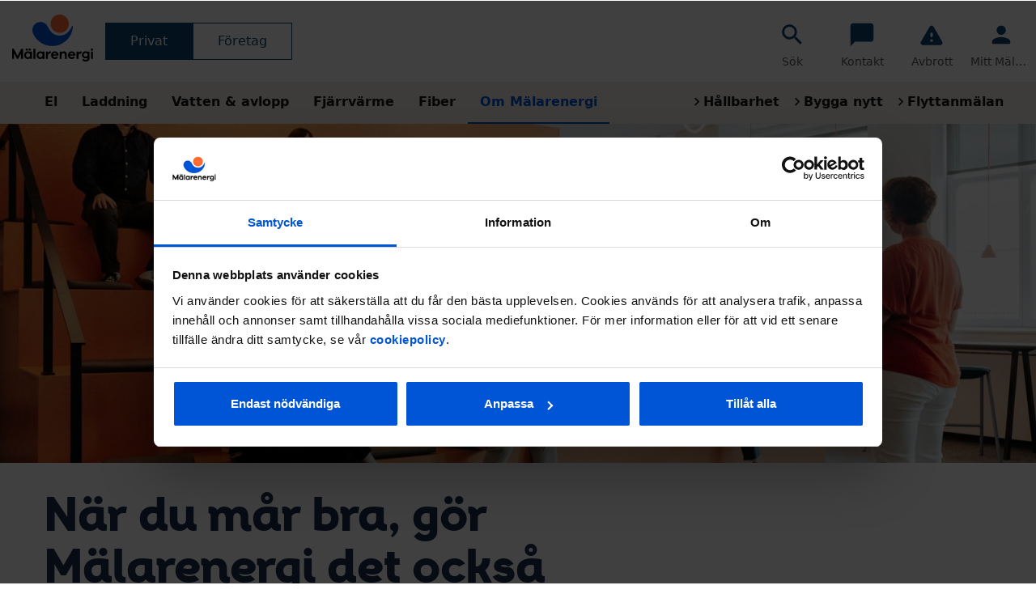

--- FILE ---
content_type: text/html; charset=utf-8
request_url: https://www.malarenergi.se/om-malarenergi/jobba-hos-oss/karriarmojligheter/karriar-och-utveckling/
body_size: 16524
content:
    
    <!DOCTYPE html>
    <html class="no-js" lang="sv" prefix="og: http://ogp.me/ns#">
    <head>
        <meta charset="utf-8" />
        <meta http-equiv="X-UA-Compatible" content="IE=edge" />
        <meta name="viewport" content="width=device-width, initial-scale=1" />

        <link rel="apple-touch-icon" sizes="57x57" href="/assets/favicons/apple-icon-57x57.png">
        <link rel="apple-touch-icon" sizes="60x60" href="/assets/favicons/apple-icon-60x60.png">
        <link rel="apple-touch-icon" sizes="72x72" href="/assets/favicons/apple-icon-72x72.png">
        <link rel="apple-touch-icon" sizes="76x76" href="/assets/favicons/apple-icon-76x76.png">
        <link rel="apple-touch-icon" sizes="114x114" href="/assets/favicons/apple-icon-114x114.png">
        <link rel="apple-touch-icon" sizes="120x120" href="/assets/favicons/apple-icon-120x120.png">
        <link rel="apple-touch-icon" sizes="144x144" href="/assets/favicons/apple-icon-144x144.png">
        <link rel="apple-touch-icon" sizes="152x152" href="/assets/favicons/apple-icon-152x152.png">
        <link rel="apple-touch-icon" sizes="180x180" href="/assets/favicons/apple-icon-180x180.png">
        <link rel="icon" type="image/png" sizes="192x192" href="/assets/favicons/android-icon-192x192.png">
        <link rel="icon" type="image/png" sizes="32x32" href="/assets/favicons/favicon-32x32.png">
        <link rel="icon" type="image/png" sizes="96x96" href="/assets/favicons/favicon-96x96.png">
        <link rel="icon" type="image/png" sizes="16x16" href="/assets/favicons/favicon-16x16.png">
        <link rel="manifest" href="/assets/favicons/manifest.json">
        <meta name="msapplication-TileColor" content="#ffffff">
        <meta name="msapplication-TileImage" content="/assets/favicons/ms-icon-144x144.png">
        <link rel="mask-icon" href="/assets/favicons/safari-pinned-tab.svg" color="#5bbad5">
        <meta name="theme-color" content="#ffffff">


        <title>N&#228;r du m&#229;r bra, g&#246;r M&#228;larenergi det ocks&#229;  | M&#228;larenergi</title>
        <link href="/om-malarenergi/jobba-hos-oss/karriarmojligheter/karriar-och-utveckling/" rel="canonical" />
        
        <meta name="robots" content="index,follow" />
        <meta name="description" content="Alla som jobbar hos oss ska k&#228;nna att de f&#229;r chansen och utrymmet att utvecklas – oavsett om det &#228;r inom den egna rollen eller i en annan position i koncernen." />
        <meta name="keywords" />

            <meta itemprop="image" content="https://www.malarenergi.se/globalassets/bilder/webbilder/hallbarhetsredovisning/me-natur.jpg">
        <!-- Facebook -->
        <meta property="og:description" content="Alla som jobbar hos oss ska k&#228;nna att de f&#229;r chansen och utrymmet att utvecklas – oavsett om det &#228;r inom den egna rollen eller i en annan position i koncernen." />
        <meta property="og:locale" content="sv" />
            <meta property="og:image" content="https://www.malarenergi.se/globalassets/bilder/webbilder/hallbarhetsredovisning/me-natur.jpg" />
        <meta property="og:site_name" content="M&#228;larenergi" />
        <meta property="og:title" content="N&#228;r du m&#229;r bra, g&#246;r M&#228;larenergi det ocks&#229; " />
        <meta property="og:type" content="article" />
        <meta property="og:url" content="https://www.malarenergi.se/om-malarenergi/jobba-hos-oss/karriarmojligheter/karriar-och-utveckling/" />

        <!-- Twitter -->
        <meta name="twitter:card" content="summary" />
        <meta name="twitter:domain" content="M&#228;larenergi" />
            <meta name="twitter:site" content="@Malarenergi">
        <meta name="twitter:title" content="N&#228;r du m&#229;r bra, g&#246;r M&#228;larenergi det ocks&#229; ">
        <meta name="twitter:description" content="Alla som jobbar hos oss ska k&#228;nna att de f&#229;r chansen och utrymmet att utvecklas – oavsett om det &#228;r inom den egna rollen eller i en annan position i koncernen.">
        <meta name="twitter:url" content="https://www.malarenergi.se/om-malarenergi/jobba-hos-oss/karriarmojligheter/karriar-och-utveckling/" />
            <meta name="twitter:image" content="https://www.malarenergi.se/globalassets/bilder/webbilder/hallbarhetsredovisning/me-natur.jpg">


              

        <link rel="preload" href="/fonts/30E938_1_0.woff2" as="font" type="font/woff2" crossorigin>
        <link rel="preload" href="/fonts/30E938_B_0.woff2" as="font" type="font/woff2" crossorigin>
        <link rel="preload" href="/fonts/icomoon.ttf?iwoaf1" as="font" type="font/ttf" crossorigin>
        <link rel="preload" href="/fonts/30E938_C_0.woff2" as="font" type="font/woff2" crossorigin>
        <link rel="preload" href="/fonts/30E938_5_0.woff2" as="font" type="font/woff2" crossorigin>

        <link rel="stylesheet" href="/content/app.min.css?v=1.1.0">
        <script src="/scripts/prescripts.min.js"></script>

            <script src="https://identity.malarenergi.se/js/identity-service-cookie.js?r=1.4.1"></script>

              
        
            <!-- Google Tag Manager -->
<script>(function(w,d,s,l,i){w[l]=w[l]||[];w[l].push({'gtm.start':
new Date().getTime(),event:'gtm.js'});var f=d.getElementsByTagName(s)[0],
j=d.createElement(s),dl=l!='dataLayer'?'&l='+l:'';j.async=true;j.setAttribute("data-cmp-ab","1");j.src=
'https://www.googletagmanager.com/gtm.js?id='+i+dl;f.parentNode.insertBefore(j,f);
})(window,document,'script','dataLayer','GTM-KCH4HXV');</script>
<!-- End Google Tag Manager -->
<meta name="google-site-verification" content="bxkMc0PnginwJzGc-uA38V9AzzN31h3HTfYrrMfGUiw" />
<script type="text/javascript">
var mtr_custom = mtr_custom || {};
var mtr_site_id = 263218;
(function () {
     var s = document.createElement('script'); s.async = true; s.src = '//t.myvisitors.se/js?site_id=' + mtr_site_id;
     (document.getElementsByTagName('head')[0] || document.getElementsByTagName('body')[0]).appendChild(s);
     var sc = document.createElement('script'); sc.async = true; sc.src = '//t.myvisitors.se/js/' + mtr_site_id + (window.location.href.indexOf('tb-nocache') > -1 ? '?v=' + Math.floor(Math.random()*999) : '');
     (document.getElementsByTagName('head')[0] || document.getElementsByTagName('body')[0]).appendChild(sc);
})();</script>
<meta name="facebook-domain-verification" content="fw2ypqfu8bh0yzm6d7by1pnyohaqyv" />
<!-- <script type="text/javascript" data-cookieconsent="ignore">
window.addEventListener("CookiebotOnConsentReady", function() {
    if ( match = document.cookie.match('(?:^|; )CookieConsent=(.+?)(?:$|; )') ) {
        const consentDate = Cookiebot.consentUTC;
        document.cookie="CookieConsent=;expires=Thu, 01 Jan 1970 00:00:01 GMT";
        document.cookie="CookieConsent=" + match[1] + ";expires=" + new Date(consentDate.setMonth(consentDate.getMonth() + 12)) + ";domain=.malarenergi.se;path=/";
    }
});
</script>
<script id="Cookiebot" src="https://consent.cookiebot.com/uc.js" data-cbid="82dbc703-1cad-4bf1-8d04-d7477dfd2a26" data-blockingmode="auto" type="text/javascript"></script> -->

    </head>
    <body class="StandardPage        hidden-until-ready" onload="initBodyOnLoad()">
        <a href="#content" class="sr-only sr-only-focusable skip-to-content">G&#229; till inneh&#229;llet</a>
        
        
        <script>
            window.Ebbot = {
                botId: 'ebyq5twfo8uv102hg5wqn79y5efvv1',
                ovh: true,

            };
        </script>
        <script>!function (t) { var e = "init-js-widget"; if (!t.getElementById(e)) { var i = t.createElement("script"); i.id = e, i.src = "https://storage.gra.cloud.ovh.net/v1/AUTH_fc1ba5ae6eb64e10a8c0b2499d0e8ca9/production/ebbot-web/init.js?t=" + Math.random(), t.querySelector("body").appendChild(i) } }(document);</script>

            



    
        
<header class="page-head__wrapper">
    <div class="page-head">

            
            
        
        <!-- Avbrottsinfo-->
        
        <!-- End avbrottsinfo-->

        <div class="page-head__content-wrapper  container">
            <div class="page-head__logo">
                <a class="page-head__logo-link" href="/">
                    <img src="/img/malarenergi_logo.svg" alt="Mälarenergi startsida" onerror="this.src = '~/images/logo.png'; this.onerror = null;">
                </a>
            </div>

            

<ul class="user-functions-nav">
    <li class="user-functions-nav__node   user-functions-nav__node--quick-search">

        <a href="/sok/" class="user-functions-nav__link  user-functions-nav__link--quicksearch  js-toggle-quick-search">

    <div class="svg-responsive-container  user-functions-nav__svg-container">
        <svg class="MuiSvgIcon-root MuiSvgIcon-fontSizeMedium css-i4bv87-MuiSvgIcon-root" focusable="false" aria-hidden="true" viewBox="0 0 24 24" data-testid="SearchRoundedIcon"><path d="M15.5 14h-.79l-.28-.27c1.2-1.4 1.82-3.31 1.48-5.34-.47-2.78-2.79-5-5.59-5.34-4.23-.52-7.79 3.04-7.27 7.27.34 2.8 2.56 5.12 5.34 5.59 2.03.34 3.94-.28 5.34-1.48l.27.28v.79l4.25 4.25c.41.41 1.08.41 1.49 0 .41-.41.41-1.08 0-1.49L15.5 14zm-6 0C7.01 14 5 11.99 5 9.5S7.01 5 9.5 5 14 7.01 14 9.5 11.99 14 9.5 14z"></path></svg>
    </div>

    <p>Sök</p>
</a>

        <form class="quick-search__form" id="quick-search" action="/sok/search" method="GET" autocomplete="off" role="search">
            <label class="visuallyhidden" for="quick-search-string">Sök</label>

            <input type="text" class="quick-search__string" placeholder="Sök&hellip;" id="quick-search-string" name="q" autocomplete="off" />

            <button type="submit" class="quick-search__btn" role="button" aria-label="Sök" aria-label="Sök">
                Sök
                <svg class="icon-svg  icon--search" focusable="false" aria-hidden="true" viewBox="0 0 24 24" data-testid="SearchRoundedIcon"><path d="M15.5 14h-.79l-.28-.27c1.2-1.4 1.82-3.31 1.48-5.34-.47-2.78-2.79-5-5.59-5.34-4.23-.52-7.79 3.04-7.27 7.27.34 2.8 2.56 5.12 5.34 5.59 2.03.34 3.94-.28 5.34-1.48l.27.28v.79l4.25 4.25c.41.41 1.08.41 1.49 0 .41-.41.41-1.08 0-1.49L15.5 14zm-6 0C7.01 14 5 11.99 5 9.5S7.01 5 9.5 5 14 7.01 14 9.5 11.99 14 9.5 14z"></path></svg>
            </button>
        </form>
    </li>

    <li class="user-functions-nav__node  user-functions__customer-center">
        <a href="/kundcenter-privat/" class="user-functions-nav__link">

    <div class="svg-responsive-container  user-functions-nav__svg-container">
        <svg class="MuiSvgIcon-root MuiSvgIcon-fontSizeMedium css-i4bv87-MuiSvgIcon-root" focusable="false" aria-hidden="true" viewBox="0 0 24 24" data-testid="ChatBubbleRoundedIcon"><path d="M20 2H4c-1.1 0-2 .9-2 2v18l4-4h14c1.1 0 2-.9 2-2V4c0-1.1-.9-2-2-2z"></path></svg>
    </div>

    <p>Kundcenter</p>
    <!-- <span class="user-functions-nav__link-info kc--closed">St&#228;ngd</span> -->
</a>
    </li>

    <li class="user-functions-nav__node  user-functions__service-information">

    <a href="/avbrott/" class="user-functions-nav__link">

        <div class="svg-responsive-container  user-functions-nav__svg-container">
            <svg class="MuiSvgIcon-root MuiSvgIcon-fontSizeMedium css-i4bv87-MuiSvgIcon-root" focusable="false" aria-hidden="true" viewBox="0 0 24 24" data-testid="WarningRoundedIcon"><path d="M4.47 21h15.06c1.54 0 2.5-1.67 1.73-3L13.73 4.99c-.77-1.33-2.69-1.33-3.46 0L2.74 18c-.77 1.33.19 3 1.73 3zM12 14c-.55 0-1-.45-1-1v-2c0-.55.45-1 1-1s1 .45 1 1v2c0 .55-.45 1-1 1zm1 4h-2v-2h2v2z"></path></svg>
        </div>

        <p>Avbrott</p>
        <span class="user-functions-nav__link-info no-info">0</span>
    </a>

</li>

    

    <li class="user-functions-nav__node  user-functions__my-pages">
        <a href="https://mitt.malarenergi.se/" class="user-functions-nav__link">
            <div class="svg-responsive-container  user-functions-nav__svg-container">
                <svg class="" focusable="false" aria-hidden="true" viewBox="0 0 24 24" data-testid="PersonRoundedIcon"><path d="M12 12c2.21 0 4-1.79 4-4s-1.79-4-4-4-4 1.79-4 4 1.79 4 4 4zm0 2c-2.67 0-8 1.34-8 4v1c0 .55.45 1 1 1h14c.55 0 1-.45 1-1v-1c0-2.66-5.33-4-8-4z"></path></svg>
            </div>
            <p>Mitt M&#228;larenergi</p>
        </a>
    </li>




</ul>


            
                

    <div class="page-head__extra-area">

        <div class="category-navigation">

            <a href="#" class="category-navigation__toggle  js-category-navigation__toggle">Kategorimeny</a>

            <ul class="category-navigation__list">
                    <li class="category-navigation__node category-navigation__node--active">
                        <a href="/" title="Privat" class="category-navigation__link">
                            Privat
                        </a>
                    </li>
                    <li class="category-navigation__node ">
                        <a href="/foretag/" title="F&#246;retag" class="category-navigation__link">
                            F&#246;retag
                        </a>
                    </li>

            </ul>
        </div>
    </div>
    <script>
                if (MEIdentityServiceCookie) {
                    MEIdentityServiceCookie.setTab(0);
                }
    </script>


        </div>

        <div class="top-nav-wrapper">
            <nav class="main-navigation" id="mainNavigation" role="navigation">
                <form class="mobile-only" action="/sok/search" method="GET" autocomplete="off" role="search">
                    <label class="visuallyhidden" for="mobile-search-string">Sök</label>

                    <input type="search" id="mobile-search-string" class="quick-search__string" placeholder="Sök på mälarenergi.se" name="q" autocomplete="off" />

                    <button type="submit" class="quick-search__btn mobile-search__btn" role="button" aria-label="Sök" aria-label="Sök">
                        Sök
                        <svg class="icon-svg  icon--search" focusable="false" aria-hidden="true" viewBox="0 0 24 24" data-testid="SearchRoundedIcon"><path d="M15.5 14h-.79l-.28-.27c1.2-1.4 1.82-3.31 1.48-5.34-.47-2.78-2.79-5-5.59-5.34-4.23-.52-7.79 3.04-7.27 7.27.34 2.8 2.56 5.12 5.34 5.59 2.03.34 3.94-.28 5.34-1.48l.27.28v.79l4.25 4.25c.41.41 1.08.41 1.49 0 .41-.41.41-1.08 0-1.49L15.5 14zm-6 0C7.01 14 5 11.99 5 9.5S7.01 5 9.5 5 14 7.01 14 9.5 11.99 14 9.5 14z"></path></svg>
                    </button>
                </form>
                

<ul class="primary-nav">
        <li class="primary-nav__item">
            
            <a href="/el/" title="El" class="primary-nav__link  primary-nav__link--has-children js-primary-nav__toggle-menu    ">
                
                El
            </a>

                <ul class="primary-nav__sub-nav  primary-nav__sub-nav--l1  primary-nav__sub-nav--count3">
                        <li class="primary-nav__sub-item  primary-nav__sub-item--l1  ">
                            <a href="/el/elavtal/" title="Elavtal" class="primary-nav__sub-link  primary-nav__sub-link--l1   js-mobile-expandable ">
                                Elavtal
                            </a>
    <ul class="primary-nav__sub-nav  primary-nav__sub-nav--l2">
            <li class="primary-nav__sub-item  ">
                    <a href="https://apps.malarenergi.se/avtal/" title="Teckna elavtal" class="primary-nav__content-link   ">
                        Teckna elavtal
                    </a>
            </li>
            <li class="primary-nav__sub-item  ">
                    <a href="/el/elavtal/fast-elavtal/" title="Fast elpris" class="primary-nav__content-link   ">
                        Fast elpris
                    </a>
            </li>
            <li class="primary-nav__sub-item  ">
                    <a href="/el/elavtal/rorligt-elavtal/" title="Kvartspris" class="primary-nav__content-link   ">
                        Kvartspris
                    </a>
            </li>
            <li class="primary-nav__sub-item  ">
                    <a href="/el/elavtal/rorligt-manadspris/" title="R&#246;rligt m&#229;nadspris" class="primary-nav__content-link   ">
                        R&#246;rligt m&#229;nadspris
                    </a>
            </li>
            <li class="primary-nav__sub-item  ">
                    <a href="/el/elavtal/forvaltad-elfond/" title="F&#246;rvaltad elfond" class="primary-nav__content-link   ">
                        F&#246;rvaltad elfond
                    </a>
            </li>
            <li class="primary-nav__sub-item  ">
                    <a href="/el/elavtal/vinterprissakring/" title="Vinterpriss&#228;kring" class="primary-nav__content-link   ">
                        Vinterpriss&#228;kring
                    </a>
            </li>
            <li class="primary-nav__sub-item  ">
                    <a href="/el/elavtal/teckna-mix-elavtal/" title="Mix 50/50" class="primary-nav__content-link   ">
                        Mix 50/50
                    </a>
            </li>
            <li class="primary-nav__sub-item  ">
                    <a href="/el/elavtal/powerhub/" title="Power Hub – realtidsm&#228;tare" class="primary-nav__content-link   ">
                        Power Hub – realtidsm&#228;tare
                    </a>
            </li>
            <li class="primary-nav__sub-item  ">
                    <a href="/el/elavtal/utjamnad-betalning/" title="Utj&#228;mnad betalning" class="primary-nav__content-link   ">
                        Utj&#228;mnad betalning
                    </a>
            </li>
            <li class="primary-nav__sub-item  ">
                    <a href="/el/elavtal/spotpris/" title="Spotpriset just nu" class="primary-nav__content-link   ">
                        Spotpriset just nu
                    </a>
            </li>
            <li class="primary-nav__sub-item  ">
                    <a href="/el/elavtal/vara-elpriser/" title="V&#229;ra elpriser" class="primary-nav__content-link   ">
                        V&#229;ra elpriser
                    </a>
            </li>
            <li class="primary-nav__sub-item  ">
                    <a href="/el/elavtal/stodtjanstmarknaden/" title="St&#246;dtj&#228;nster" class="primary-nav__content-link   ">
                        St&#246;dtj&#228;nster
                    </a>
            </li>
            </ul>
                        </li>
                        <li class="primary-nav__sub-item  primary-nav__sub-item--l1  ">
                            <a href="/el/elnat/" title="Eln&#228;t" class="primary-nav__sub-link  primary-nav__sub-link--l1   js-mobile-expandable ">
                                Eln&#228;t
                            </a>
    <ul class="primary-nav__sub-nav  primary-nav__sub-nav--l2">
            <li class="primary-nav__sub-item  ">
                        <a href="#" title="Eln&#228;tsanslutning" class="primary-nav__content-link  primary-nav__content-link--l2  js-expandable ">
                            Eln&#228;tsanslutning
                        </a>
    <ul class="primary-nav__sub-nav  primary-nav__sub-nav--l3">
            <li class="primary-nav__sub-item  ">
                    <a href="/el/elnat/elnatsanslutning/ansluta-elnat/" title="Anslut till eln&#228;tet" class="primary-nav__content-link   ">
                        Anslut till eln&#228;tet
                    </a>
            </li>
            <li class="primary-nav__sub-item  ">
                    <a href="/el/elnat/elnatsanslutning/andra-huvudsakring-hemma/" title="&#196;ndra huvuds&#228;kring hemma" class="primary-nav__content-link   ">
                        &#196;ndra huvuds&#228;kring hemma
                    </a>
            </li>
            <li class="primary-nav__sub-item  ">
                    <a href="/el/elnat/elnatsanslutning/avslut-av-elanlaggning/" title="Avslut av elanl&#228;ggning" class="primary-nav__content-link   ">
                        Avslut av elanl&#228;ggning
                    </a>
            </li>
            </ul>
            </li>
            <li class="primary-nav__sub-item  ">
                    <a href="/el/elnat/anmal-flytt-inom-vart-elnat/" title="Anm&#228;l flytt inom v&#229;rt eln&#228;t" class="primary-nav__content-link   ">
                        Anm&#228;l flytt inom v&#229;rt eln&#228;t
                    </a>
            </li>
            <li class="primary-nav__sub-item  ">
                    <a href="/el/elnat/ledningsinformation/" title="N&#228;r du ska gr&#228;va eller f&#228;lla tr&#228;d" class="primary-nav__content-link   ">
                        N&#228;r du ska gr&#228;va eller f&#228;lla tr&#228;d
                    </a>
            </li>
            <li class="primary-nav__sub-item  ">
                        <a href="#" title="F&#246;rbrukning och elm&#228;tare" class="primary-nav__content-link  primary-nav__content-link--l2  js-expandable ">
                            F&#246;rbrukning och elm&#228;tare
                        </a>
    <ul class="primary-nav__sub-nav  primary-nav__sub-nav--l3">
            <li class="primary-nav__sub-item  ">
                    <a href="/el/elnat/matning-och-forbrukning/din-elmatare/" title="S&#229; funkar din elm&#228;tare" class="primary-nav__content-link   ">
                        S&#229; funkar din elm&#228;tare
                    </a>
            </li>
            <li class="primary-nav__sub-item  ">
                    <a href="/el/elnat/matning-och-forbrukning/infor-matarbytet/" title="Att t&#228;nka p&#229; inf&#246;r ett elm&#228;tarbyte" class="primary-nav__content-link   ">
                        Att t&#228;nka p&#229; inf&#246;r ett elm&#228;tarbyte
                    </a>
            </li>
            <li class="primary-nav__sub-item  ">
                    <a href="/el/elnat/matning-och-forbrukning/han-porten-fragor-och-svar/" title="Aktivera HAN-port f&#246;r realtidsm&#228;tning" class="primary-nav__content-link   ">
                        Aktivera HAN-port f&#246;r realtidsm&#228;tning
                    </a>
            </li>
            <li class="primary-nav__sub-item  ">
                    <a href="/el/elnat/matning-och-forbrukning/se-forbrukningen/" title="Se din f&#246;rbrukning" class="primary-nav__content-link   ">
                        Se din f&#246;rbrukning
                    </a>
            </li>
            <li class="primary-nav__sub-item  ">
                    <a href="/el/elnat/matning-och-forbrukning/tillgang-matvarden/" title="Ge tillg&#229;ng till dina m&#228;tv&#228;rden" class="primary-nav__content-link   ">
                        Ge tillg&#229;ng till dina m&#228;tv&#228;rden
                    </a>
            </li>
            </ul>
            </li>
            <li class="primary-nav__sub-item  ">
                        <a href="/el/elnat/effektsmart/" title="Bli effektsmart och minska belastningen p&#229; eln&#228;tet" class="primary-nav__content-link  ">
                            Bli effektsmart och minska belastningen p&#229; eln&#228;tet
                        </a>
                        <a href="#" class="primary-nav__expander  primary-nav__content-link--l2  js-expandable "></a>
    <ul class="primary-nav__sub-nav  primary-nav__sub-nav--l3">
            <li class="primary-nav__sub-item  ">
                    <a href="/el/elnat/effektsmart/prismodellen/" title="Ny prismodell med effektavgift" class="primary-nav__content-link   ">
                        Ny prismodell med effektavgift
                    </a>
            </li>
            </ul>
            </li>
            <li class="primary-nav__sub-item  ">
                        <a href="/el/elnat/priser-elnat/" title="Aktuella priser" class="primary-nav__content-link  ">
                            Aktuella priser
                        </a>
                        <a href="#" class="primary-nav__expander  primary-nav__content-link--l2  js-expandable "></a>
    <ul class="primary-nav__sub-nav  primary-nav__sub-nav--l3">
            <li class="primary-nav__sub-item  ">
                    <a href="/el/elnat/priser-elnat/elnats-avtalsvillkor-privat/" title="Eln&#228;ts avtalsvillkor" class="primary-nav__content-link   ">
                        Eln&#228;ts avtalsvillkor
                    </a>
            </li>
            <li class="primary-nav__sub-item  ">
                    <a href="/el/elnat/priser-elnat/energiskatt/" title="Energiskatter" class="primary-nav__content-link   ">
                        Energiskatter
                    </a>
            </li>
            </ul>
            </li>
            <li class="primary-nav__sub-item  ">
                        <a href="#" title="Str&#246;mavbrott" class="primary-nav__content-link  primary-nav__content-link--l2  js-expandable ">
                            Str&#246;mavbrott
                        </a>
    <ul class="primary-nav__sub-nav  primary-nav__sub-nav--l3">
            <li class="primary-nav__sub-item  ">
                    <a href="/el/elnat/stromavbrott/ersattning-vid-stromavbrott/" title="Ers&#228;ttning vid str&#246;mavbrott" class="primary-nav__content-link   ">
                        Ers&#228;ttning vid str&#246;mavbrott
                    </a>
            </li>
            <li class="primary-nav__sub-item  ">
                    <a href="/el/elnat/stromavbrott/skadestand-vid-stromavbrott/" title="Skadest&#229;nd vid str&#246;mavbrott" class="primary-nav__content-link   ">
                        Skadest&#229;nd vid str&#246;mavbrott
                    </a>
            </li>
            </ul>
            </li>
            <li class="primary-nav__sub-item  ">
                        <a href="/el/elnat/om-malarenergi-elnat/" title="Om M&#228;larenergi Eln&#228;t" class="primary-nav__content-link  ">
                            Om M&#228;larenergi Eln&#228;t
                        </a>
                        <a href="#" class="primary-nav__expander  primary-nav__content-link--l2  js-expandable "></a>
    <ul class="primary-nav__sub-nav  primary-nav__sub-nav--l3">
            <li class="primary-nav__sub-item  ">
                    <a href="/el/elnat/om-malarenergi-elnat/overvakningsplanen2/" title="&#214;vervakningsplanen" class="primary-nav__content-link   ">
                        &#214;vervakningsplanen
                    </a>
            </li>
            <li class="primary-nav__sub-item  ">
                    <a href="/el/elnat/om-malarenergi-elnat/natutvecklingsplan/" title="N&#228;tutvecklingsplan" class="primary-nav__content-link   ">
                        N&#228;tutvecklingsplan
                    </a>
            </li>
            </ul>
            </li>
            </ul>
                        </li>
                        <li class="primary-nav__sub-item  primary-nav__sub-item--l1  ">
                            <a href="/el/solceller/" title="Solceller och batterier" class="primary-nav__sub-link  primary-nav__sub-link--l1   js-mobile-expandable ">
                                Solceller och batterier
                            </a>
    <ul class="primary-nav__sub-nav  primary-nav__sub-nav--l2">
            <li class="primary-nav__sub-item  ">
                    <a href="/el/solceller/solceller-och-batterier-till-villan/" title="Solceller och batterier till villan" class="primary-nav__content-link   ">
                        Solceller och batterier till villan
                    </a>
            </li>
            <li class="primary-nav__sub-item  ">
                    <a href="/el/solceller/salj-din-solel/" title="Teckna produktionsavtal" class="primary-nav__content-link   ">
                        Teckna produktionsavtal
                    </a>
            </li>
            <li class="primary-nav__sub-item  ">
                    <a href="/el/solceller/anslut-solcellsanlaggning/" title="Anslut solcellsanl&#228;ggning" class="primary-nav__content-link   ">
                        Anslut solcellsanl&#228;ggning
                    </a>
            </li>
            <li class="primary-nav__sub-item  ">
                        <a href="/el/solceller/mikroproduktion/" title="Vad &#228;r mikroproducent och elproducent?" class="primary-nav__content-link  ">
                            Vad &#228;r mikroproducent och elproducent?
                        </a>
                        <a href="#" class="primary-nav__expander  primary-nav__content-link--l2  js-expandable "></a>
    <ul class="primary-nav__sub-nav  primary-nav__sub-nav--l3">
            <li class="primary-nav__sub-item  ">
                    <a href="/el/solceller/mikroproduktion/skattereduktion/" title="F&#246;r&#228;ndringar av skattereduktion f&#246;r f&#246;rnybar el" class="primary-nav__content-link   ">
                        F&#246;r&#228;ndringar av skattereduktion f&#246;r f&#246;rnybar el
                    </a>
            </li>
            </ul>
            </li>
            <li class="primary-nav__sub-item  ">
                    <a href="/el/solceller/passar-mitt-tak-for-solel/" title="Passar mitt tak f&#246;r solel?" class="primary-nav__content-link   ">
                        Passar mitt tak f&#246;r solel?
                    </a>
            </li>
            </ul>
                        </li>
                                    </ul>
        </li>
        <li class="primary-nav__item">
            
            <a href="/ladda-elbil/" title="Laddning" class="primary-nav__link     ">
                
                Laddning
            </a>

        </li>
        <li class="primary-nav__item">
            
            <a href="/vatten-avlopp/" title="Vatten &amp; avlopp" class="primary-nav__link  primary-nav__link--has-children js-primary-nav__toggle-menu    ">
                
                Vatten &amp; avlopp
            </a>

                <ul class="primary-nav__sub-nav  primary-nav__sub-nav--l1  primary-nav__sub-nav--count4">
                        <li class="primary-nav__sub-item  primary-nav__sub-item--l1  ">
                            <a href="/vatten-avlopp/for-husagare/" title="F&#246;r hus&#228;gare" class="primary-nav__sub-link  primary-nav__sub-link--l1   js-mobile-expandable ">
                                F&#246;r hus&#228;gare
                            </a>
    <ul class="primary-nav__sub-nav  primary-nav__sub-nav--l2">
            <li class="primary-nav__sub-item  ">
                    <a href="/vatten-avlopp/for-husagare/tillskottsvatten/" title="&#196;r ditt hus anslutet p&#229; r&#228;tt s&#228;tt?" class="primary-nav__content-link   ">
                        &#196;r ditt hus anslutet p&#229; r&#228;tt s&#228;tt?
                    </a>
            </li>
            <li class="primary-nav__sub-item  ">
                        <a href="/vatten-avlopp/for-husagare/vattenmatare/" title="Vattenm&#228;tare och avl&#228;sning" class="primary-nav__content-link  ">
                            Vattenm&#228;tare och avl&#228;sning
                        </a>
                        <a href="#" class="primary-nav__expander  primary-nav__content-link--l2  js-expandable "></a>
    <ul class="primary-nav__sub-nav  primary-nav__sub-nav--l3">
            <li class="primary-nav__sub-item  ">
                    <a href="/vatten-avlopp/for-husagare/vattenmatare/fjarravlasta-vattenmatare/" title="Fj&#228;rravl&#228;sta vattenm&#228;tare" class="primary-nav__content-link   ">
                        Fj&#228;rravl&#228;sta vattenm&#228;tare
                    </a>
            </li>
            </ul>
            </li>
            <li class="primary-nav__sub-item  ">
                    <a href="/vatten-avlopp/for-husagare/om-du-far-stopp-i-avloppet/" title="Om du f&#229;r stopp i avloppet" class="primary-nav__content-link   ">
                        Om du f&#229;r stopp i avloppet
                    </a>
            </li>
            <li class="primary-nav__sub-item  ">
                        <a href="/vatten-avlopp/for-husagare/bestall-va-arbeten/" title="Nyanslutning, byggvatten eller &#228;ndra anslutningspunkt" class="primary-nav__content-link  ">
                            Nyanslutning, byggvatten eller &#228;ndra anslutningspunkt
                        </a>
                        <a href="#" class="primary-nav__expander  primary-nav__content-link--l2  js-expandable "></a>
    <ul class="primary-nav__sub-nav  primary-nav__sub-nav--l3">
            <li class="primary-nav__sub-item  ">
                    <a href="/vatten-avlopp/for-husagare/bestall-va-arbeten/anslutning-utanfor-verksamhetsomradet/" title="Anslutning utanf&#246;r verksamhetsomr&#229;det" class="primary-nav__content-link   ">
                        Anslutning utanf&#246;r verksamhetsomr&#229;det
                    </a>
            </li>
            </ul>
            </li>
            <li class="primary-nav__sub-item  ">
                    <a href="/vatten-avlopp/for-husagare/vidarelank3/" title="H&#246;g f&#246;rbrukning vatten" class="primary-nav__content-link   ">
                        H&#246;g f&#246;rbrukning vatten
                    </a>
            </li>
            <li class="primary-nav__sub-item  ">
                    <a href="/vatten-avlopp/for-husagare/tillfallig-vattenavstangning/" title="Tillf&#228;llig vattenavst&#228;ngning" class="primary-nav__content-link   ">
                        Tillf&#228;llig vattenavst&#228;ngning
                    </a>
            </li>
            <li class="primary-nav__sub-item  ">
                    <a href="/vatten-avlopp/for-husagare/alla-priser/" title="Priser vatten avlopp" class="primary-nav__content-link   ">
                        Priser vatten avlopp
                    </a>
            </li>
            </ul>
                        </li>
                        <li class="primary-nav__sub-item  primary-nav__sub-item--l1  ">
                            <a href="/vatten-avlopp/vatten/" title="Dricksvatten" class="primary-nav__sub-link  primary-nav__sub-link--l1   js-mobile-expandable ">
                                Dricksvatten
                            </a>
    <ul class="primary-nav__sub-nav  primary-nav__sub-nav--l2">
            <li class="primary-nav__sub-item  ">
                    <a href="/vatten-avlopp/vatten/kvalitetskontroller/" title="Kvalitetskontroller" class="primary-nav__content-link   ">
                        Kvalitetskontroller
                    </a>
            </li>
            <li class="primary-nav__sub-item  ">
                    <a href="/vatten-avlopp/vatten/egenbrunn/" title="Egen brunn" class="primary-nav__content-link   ">
                        Egen brunn
                    </a>
            </li>
            <li class="primary-nav__sub-item  ">
                    <a href="/vatten-avlopp/vatten/allmanna-bestammelser/" title="Allm&#228;nna best&#228;mmelser om vatten och avlopp" class="primary-nav__content-link   ">
                        Allm&#228;nna best&#228;mmelser om vatten och avlopp
                    </a>
            </li>
            <li class="primary-nav__sub-item  ">
                    <a href="/vatten-avlopp/vatten/vidarelank1/" title="S&#229; tillverkas v&#229;rt goda vatten (Kunskapsbanken)" class="primary-nav__content-link   ">
                        S&#229; tillverkas v&#229;rt goda vatten (Kunskapsbanken)
                    </a>
            </li>
            <li class="primary-nav__sub-item  ">
                    <a href="/vatten-avlopp/vatten/vidarelank2/" title="V&#228;lj kranvatten (Kunskapsbanken)" class="primary-nav__content-link   ">
                        V&#228;lj kranvatten (Kunskapsbanken)
                    </a>
            </li>
            <li class="primary-nav__sub-item  ">
                    <a href="/vatten-avlopp/vatten/pfas-riktlinjer-och-matningar/" title="PFAS i dricksvatten - riktlinjer och m&#228;tningar" class="primary-nav__content-link   ">
                        PFAS i dricksvatten - riktlinjer och m&#228;tningar
                    </a>
            </li>
            </ul>
                        </li>
                        <li class="primary-nav__sub-item  primary-nav__sub-item--l1  ">
                            <a href="/vatten-avlopp/dagvatten/" title="Dagvatten &amp; &#246;versv&#228;mning" class="primary-nav__sub-link  primary-nav__sub-link--l1   js-mobile-expandable ">
                                Dagvatten &amp; &#246;versv&#228;mning
                            </a>
    <ul class="primary-nav__sub-nav  primary-nav__sub-nav--l2">
            <li class="primary-nav__sub-item  ">
                    <a href="/vatten-avlopp/dagvatten/ansok-om-rabatt-pa-dagvattenavgiften/" title="Ans&#246;k om rabatt p&#229; dagvattenavgiften" class="primary-nav__content-link   ">
                        Ans&#246;k om rabatt p&#229; dagvattenavgiften
                    </a>
            </li>
            <li class="primary-nav__sub-item  ">
                    <a href="/vatten-avlopp/dagvatten/ta-hand-om-ditt-vatten-pa-ratt-satt/" title="Ta hand om ditt dag- och dr&#228;neringsvatten p&#229; r&#228;tt s&#228;tt" class="primary-nav__content-link   ">
                        Ta hand om ditt dag- och dr&#228;neringsvatten p&#229; r&#228;tt s&#228;tt
                    </a>
            </li>
            <li class="primary-nav__sub-item  ">
                        <a href="#" title="&#214;versv&#228;mning p&#229; grund av regn" class="primary-nav__content-link  primary-nav__content-link--l2  js-expandable ">
                            &#214;versv&#228;mning p&#229; grund av regn
                        </a>
    <ul class="primary-nav__sub-nav  primary-nav__sub-nav--l3">
            <li class="primary-nav__sub-item  ">
                    <a href="/vatten-avlopp/dagvatten/oversvamning-i-kallaren/forebygg-oversvamning/" title="F&#246;rebygg &#246;versv&#228;mning" class="primary-nav__content-link   ">
                        F&#246;rebygg &#246;versv&#228;mning
                    </a>
            </li>
            <li class="primary-nav__sub-item  ">
                    <a href="/vatten-avlopp/dagvatten/oversvamning-i-kallaren/anmal-en-oversvamning/" title="Anm&#228;l &#246;versv&#228;mning i k&#228;llaren" class="primary-nav__content-link   ">
                        Anm&#228;l &#246;versv&#228;mning i k&#228;llaren
                    </a>
            </li>
            <li class="primary-nav__sub-item  ">
                    <a href="/vatten-avlopp/dagvatten/oversvamning-i-kallaren/ersattning-efter-oversvamning/" title="Ers&#228;ttning efter &#246;versv&#228;mning" class="primary-nav__content-link   ">
                        Ers&#228;ttning efter &#246;versv&#228;mning
                    </a>
            </li>
            <li class="primary-nav__sub-item  ">
                    <a href="/vatten-avlopp/dagvatten/oversvamning-i-kallaren/oversvamning-ansvar/" title="Ansvar vid &#246;versv&#228;mning" class="primary-nav__content-link   ">
                        Ansvar vid &#246;versv&#228;mning
                    </a>
            </li>
            </ul>
            </li>
            <li class="primary-nav__sub-item  ">
                        <a href="#" title="&#214;versv&#228;mning p&#229; grund av l&#228;cka" class="primary-nav__content-link  primary-nav__content-link--l2  js-expandable ">
                            &#214;versv&#228;mning p&#229; grund av l&#228;cka
                        </a>
    <ul class="primary-nav__sub-nav  primary-nav__sub-nav--l3">
            <li class="primary-nav__sub-item  ">
                    <a href="/vatten-avlopp/dagvatten/oversvamning-pa-grund-av-lacka/om-du-far-en-oversvamning/" title="Om du f&#229;r en &#246;versv&#228;mning" class="primary-nav__content-link   ">
                        Om du f&#229;r en &#246;versv&#228;mning
                    </a>
            </li>
            <li class="primary-nav__sub-item  ">
                    <a href="/vatten-avlopp/dagvatten/oversvamning-pa-grund-av-lacka/om-du-far-en-vattenlacka/" title="Om du f&#229;r en vattenl&#228;cka" class="primary-nav__content-link   ">
                        Om du f&#229;r en vattenl&#228;cka
                    </a>
            </li>
            </ul>
            </li>
            <li class="primary-nav__sub-item  ">
                        <a href="#" title="V&#229;tmarker och vattenparker" class="primary-nav__content-link  primary-nav__content-link--l2  js-expandable ">
                            V&#229;tmarker och vattenparker
                        </a>
    <ul class="primary-nav__sub-nav  primary-nav__sub-nav--l3">
            <li class="primary-nav__sub-item  ">
                    <a href="/vatten-avlopp/dagvatten/vatmarker/vatmark-vid-hamrebacken/" title="V&#229;tmark vid Hamreb&#228;cken" class="primary-nav__content-link   ">
                        V&#229;tmark vid Hamreb&#228;cken
                    </a>
            </li>
            <li class="primary-nav__sub-item  ">
                    <a href="/vatten-avlopp/dagvatten/vatmarker/johannisbergs-vattenpark/" title="Johannisbergs vattenpark" class="primary-nav__content-link   ">
                        Johannisbergs vattenpark
                    </a>
            </li>
            <li class="primary-nav__sub-item  ">
                    <a href="/vatten-avlopp/dagvatten/vatmarker/dagvatten-logarangen/" title="L&#246;gar&#228;ngens dagvattenanl&#228;ggning" class="primary-nav__content-link   ">
                        L&#246;gar&#228;ngens dagvattenanl&#228;ggning
                    </a>
            </li>
            </ul>
            </li>
            </ul>
                        </li>
                        <li class="primary-nav__sub-item  primary-nav__sub-item--l1  ">
                            <a href="/vatten-avlopp/avlopp/" title="Avlopp &amp; rening" class="primary-nav__sub-link  primary-nav__sub-link--l1   js-mobile-expandable ">
                                Avlopp &amp; rening
                            </a>
    <ul class="primary-nav__sub-nav  primary-nav__sub-nav--l2">
            <li class="primary-nav__sub-item  ">
                        <a href="#" title="Tips, r&#229;d och rekommendationer" class="primary-nav__content-link  primary-nav__content-link--l2  js-expandable ">
                            Tips, r&#229;d och rekommendationer
                        </a>
    <ul class="primary-nav__sub-nav  primary-nav__sub-nav--l3">
            <li class="primary-nav__sub-item  ">
                    <a href="/vatten-avlopp/avlopp/rad/fett-och-olja-i-avloppet/" title="Fett och olja i avloppet" class="primary-nav__content-link   ">
                        Fett och olja i avloppet
                    </a>
            </li>
            <li class="primary-nav__sub-item  ">
                    <a href="/vatten-avlopp/avlopp/rad/tvatta-pa-ratt-satt/" title="Tv&#228;tta p&#229; r&#228;tt s&#228;tt" class="primary-nav__content-link   ">
                        Tv&#228;tta p&#229; r&#228;tt s&#228;tt
                    </a>
            </li>
            <li class="primary-nav__sub-item  ">
                    <a href="/vatten-avlopp/avlopp/rad/spola-ner-ratt-saker-i-toaletten/" title="Spola ner r&#228;tt saker i toaletten" class="primary-nav__content-link   ">
                        Spola ner r&#228;tt saker i toaletten
                    </a>
            </li>
            <li class="primary-nav__sub-item  ">
                    <a href="/vatten-avlopp/avlopp/rad/ta-hand-om-fargerna-pa-ratt-satt/" title="Ta hand om f&#228;rgerna p&#229; r&#228;tt s&#228;tt" class="primary-nav__content-link   ">
                        Ta hand om f&#228;rgerna p&#229; r&#228;tt s&#228;tt
                    </a>
            </li>
            <li class="primary-nav__sub-item  ">
                    <a href="/vatten-avlopp/avlopp/rad/tvatta-bilen-pa-ratt-satt/" title="Tv&#228;tta bilen p&#229; r&#228;tt s&#228;tt" class="primary-nav__content-link   ">
                        Tv&#228;tta bilen p&#229; r&#228;tt s&#228;tt
                    </a>
            </li>
            </ul>
            </li>
            <li class="primary-nav__sub-item  ">
                    <a href="/vatten-avlopp/avlopp/enskilt-avlopp/" title="Enskilt avlopp" class="primary-nav__content-link   ">
                        Enskilt avlopp
                    </a>
            </li>
            <li class="primary-nav__sub-item  ">
                    <a href="/vatten-avlopp/avlopp/matavfallskvarn---galler-surahammar/" title="Matavfallskvarnar" class="primary-nav__content-link   ">
                        Matavfallskvarnar
                    </a>
            </li>
            <li class="primary-nav__sub-item  ">
                    <a href="/vatten-avlopp/avlopp/lta-enhet/" title="LTA-enhet" class="primary-nav__content-link   ">
                        LTA-enhet
                    </a>
            </li>
            <li class="primary-nav__sub-item  ">
                    <a href="/vatten-avlopp/avlopp/sa-fungerar-reningsverket/" title="S&#229; fungerar reningsverket" class="primary-nav__content-link   ">
                        S&#229; fungerar reningsverket
                    </a>
            </li>
            <li class="primary-nav__sub-item  ">
                    <a href="/vatten-avlopp/avlopp/skadedjur-fran-avloppet/" title="Skadedjur fr&#229;n avloppet" class="primary-nav__content-link   ">
                        Skadedjur fr&#229;n avloppet
                    </a>
            </li>
            </ul>
                        </li>
                                    </ul>
        </li>
        <li class="primary-nav__item">
            
            <a href="/fjarrvarme/" title="Fj&#228;rrv&#228;rme" class="primary-nav__link  primary-nav__link--has-children js-primary-nav__toggle-menu    ">
                
                Fj&#228;rrv&#228;rme
            </a>

                <ul class="primary-nav__sub-nav  primary-nav__sub-nav--l1  primary-nav__sub-nav--count3">
                        <li class="primary-nav__sub-item  primary-nav__sub-item--l1  ">
                            <a href="/fjarrvarme/for-husagare/" title="F&#246;r hus&#228;gare" class="primary-nav__sub-link  primary-nav__sub-link--l1   js-mobile-expandable ">
                                F&#246;r hus&#228;gare
                            </a>
    <ul class="primary-nav__sub-nav  primary-nav__sub-nav--l2">
            <li class="primary-nav__sub-item  ">
                    <a href="/fjarrvarme/for-husagare/skaffa-fjarrvarme/" title="Skaffa fj&#228;rrv&#228;rme" class="primary-nav__content-link   ">
                        Skaffa fj&#228;rrv&#228;rme
                    </a>
            </li>
            <li class="primary-nav__sub-item  ">
                    <a href="/fjarrvarme/for-husagare/hur-fungerar-fjarrvarme/" title="F&#246;rdelar med fj&#228;rrv&#228;rmen" class="primary-nav__content-link   ">
                        F&#246;rdelar med fj&#228;rrv&#228;rmen
                    </a>
            </li>
            <li class="primary-nav__sub-item  ">
                    <a href="/fjarrvarme/for-husagare/hur-det-gar-till-att-ansluta-fjarrvarme/" title="Hur det g&#229;r till att ansluta fj&#228;rrv&#228;rme" class="primary-nav__content-link   ">
                        Hur det g&#229;r till att ansluta fj&#228;rrv&#228;rme
                    </a>
            </li>
            <li class="primary-nav__sub-item  ">
                    <a href="/fjarrvarme/for-husagare/kop-ny-varmevaxlare/" title="K&#246;p ny v&#228;rmev&#228;xlare" class="primary-nav__content-link   ">
                        K&#246;p ny v&#228;rmev&#228;xlare
                    </a>
            </li>
            <li class="primary-nav__sub-item  ">
                    <a href="/fjarrvarme/for-husagare/varm-poolen-med-fjarrvarme/" title="V&#228;rm poolen med fj&#228;rrv&#228;rme" class="primary-nav__content-link   ">
                        V&#228;rm poolen med fj&#228;rrv&#228;rme
                    </a>
            </li>
            </ul>
                        </li>
                        <li class="primary-nav__sub-item  primary-nav__sub-item--l1  ">
                            <a title="Din fj&#228;rrv&#228;rmev&#228;xlare" class="primary-nav__sub-link  primary-nav__sub-link--l1   js-mobile-expandable ">
                                Din fj&#228;rrv&#228;rmev&#228;xlare
                            </a>
    <ul class="primary-nav__sub-nav  primary-nav__sub-nav--l2">
            <li class="primary-nav__sub-item  ">
                    <a href="/fjarrvarme/din-fjarrvarmevaxlare/reparation-fjarrvarmecentral/" title="Reparation och service av v&#228;rmev&#228;xlare" class="primary-nav__content-link   ">
                        Reparation och service av v&#228;rmev&#228;xlare
                    </a>
            </li>
            <li class="primary-nav__sub-item  ">
                    <a href="/fjarrvarme/din-fjarrvarmevaxlare/serviceavtal/" title="Serviceavtal - Vi sk&#246;ter om din v&#228;rmev&#228;xlare" class="primary-nav__content-link   ">
                        Serviceavtal - Vi sk&#246;ter om din v&#228;rmev&#228;xlare
                    </a>
            </li>
            <li class="primary-nav__sub-item  ">
                    <a href="/fjarrvarme/din-fjarrvarmevaxlare/klimatkontroll/" title="Klimatkontroll – en smart app" class="primary-nav__content-link   ">
                        Klimatkontroll – en smart app
                    </a>
            </li>
            <li class="primary-nav__sub-item  ">
                    <a href="/fjarrvarme/din-fjarrvarmevaxlare/byte-fjarrvarmematare/" title="Byte av din fj&#228;rrv&#228;rmem&#228;tare" class="primary-nav__content-link   ">
                        Byte av din fj&#228;rrv&#228;rmem&#228;tare
                    </a>
            </li>
            </ul>
                        </li>
                        <li class="primary-nav__sub-item  primary-nav__sub-item--l1  ">
                            <a title="Om fj&#228;rrv&#228;rme" class="primary-nav__sub-link  primary-nav__sub-link--l1   js-mobile-expandable ">
                                Om fj&#228;rrv&#228;rme
                            </a>
    <ul class="primary-nav__sub-nav  primary-nav__sub-nav--l2">
            <li class="primary-nav__sub-item  ">
                        <a href="#" title="Fj&#228;rrv&#228;rme – vad kostar det?" class="primary-nav__content-link  primary-nav__content-link--l2  js-expandable ">
                            Fj&#228;rrv&#228;rme – vad kostar det?
                        </a>
    <ul class="primary-nav__sub-nav  primary-nav__sub-nav--l3">
            <li class="primary-nav__sub-item  ">
                    <a href="/fjarrvarme/om-fjarrvarme/vad-kostar-fjarrvarme/pris-for-fjarrvarme/" title="Fj&#228;rrv&#228;rmepriser" class="primary-nav__content-link   ">
                        Fj&#228;rrv&#228;rmepriser
                    </a>
            </li>
            <li class="primary-nav__sub-item  ">
                    <a href="/fjarrvarme/om-fjarrvarme/vad-kostar-fjarrvarme/prisdialogen/" title="Prisdialogen - p&#229;verka ditt pris" class="primary-nav__content-link   ">
                        Prisdialogen - p&#229;verka ditt pris
                    </a>
            </li>
            <li class="primary-nav__sub-item  ">
                    <a href="/fjarrvarme/om-fjarrvarme/vad-kostar-fjarrvarme/flodesavgift-villa-flerbostadshus/" title="Fl&#246;desavgift villa &amp; flerbostadshus" class="primary-nav__content-link   ">
                        Fl&#246;desavgift villa &amp; flerbostadshus
                    </a>
            </li>
            </ul>
            </li>
            <li class="primary-nav__sub-item  ">
                    <a href="/fjarrvarme/om-fjarrvarme/allmanna-avtalsvillkor-for-fjarrvarme/" title="Allm&#228;nna avtalsvillkor f&#246;r fj&#228;rrv&#228;rme" class="primary-nav__content-link   ">
                        Allm&#228;nna avtalsvillkor f&#246;r fj&#228;rrv&#228;rme
                    </a>
            </li>
            <li class="primary-nav__sub-item  ">
                    <a href="/fjarrvarme/om-fjarrvarme/graddagar/" title="Utomhustemperatur &amp; graddagar" class="primary-nav__content-link   ">
                        Utomhustemperatur &amp; graddagar
                    </a>
            </li>
            <li class="primary-nav__sub-item  ">
                    <a href="/fjarrvarme/om-fjarrvarme/fragor-och-svar-om-fjarrvarme/" title="Fr&#229;gor och svar om fj&#228;rrv&#228;rme" class="primary-nav__content-link   ">
                        Fr&#229;gor och svar om fj&#228;rrv&#228;rme
                    </a>
            </li>
            </ul>
                        </li>
                                    </ul>
        </li>
        <li class="primary-nav__item">
            
            <a href="/fiber/" title="Fiber" class="primary-nav__link     ">
                
                Fiber
            </a>

        </li>
        <li class="primary-nav__item">
            
            <a href="/om-malarenergi/" title="Om M&#228;larenergi" class="primary-nav__link  primary-nav__link--has-children js-primary-nav__toggle-menu   selected ">
                
                Om M&#228;larenergi
            </a>

                <ul class="primary-nav__sub-nav  primary-nav__sub-nav--l1  primary-nav__sub-nav--count4">
                        <li class="primary-nav__sub-item  primary-nav__sub-item--l1  ">
                            <a href="/om-malarenergi/malarenergi/" title="Fakta om M&#228;larenergi" class="primary-nav__sub-link  primary-nav__sub-link--l1   js-mobile-expandable ">
                                Fakta om M&#228;larenergi
                            </a>
    <ul class="primary-nav__sub-nav  primary-nav__sub-nav--l2">
            <li class="primary-nav__sub-item  ">
                    <a href="/om-malarenergi/malarenergi/organisation/" title="Koncern&#246;versikt, organisation och styrelser" class="primary-nav__content-link   ">
                        Koncern&#246;versikt, organisation och styrelser
                    </a>
            </li>
            <li class="primary-nav__sub-item  ">
                    <a href="/om-malarenergi/malarenergi/fakta-om-malarenergi/" title="M&#228;larenergi i siffror" class="primary-nav__content-link   ">
                        M&#228;larenergi i siffror
                    </a>
            </li>
            <li class="primary-nav__sub-item  ">
                    <a href="/om-malarenergi/malarenergi/adresser/" title="Adresser och fakturaadresser" class="primary-nav__content-link   ">
                        Adresser och fakturaadresser
                    </a>
            </li>
            <li class="primary-nav__sub-item  ">
                    <a href="/om-malarenergi/malarenergi/partnerskap/" title="Partnerskap" class="primary-nav__content-link   ">
                        Partnerskap
                    </a>
            </li>
            <li class="primary-nav__sub-item  ">
                        <a href="/om-malarenergi/malarenergi/upphandlingar/" title="P&#229;g&#229;ende upphandlingar" class="primary-nav__content-link  ">
                            P&#229;g&#229;ende upphandlingar
                        </a>
                        <a href="#" class="primary-nav__expander  primary-nav__content-link--l2  js-expandable "></a>
    <ul class="primary-nav__sub-nav  primary-nav__sub-nav--l3">
            <li class="primary-nav__sub-item  ">
                    <a href="/om-malarenergi/malarenergi/upphandlingar/malarenergis-uppforandekod-for-leverantorer/" title="M&#228;larenergis uppf&#246;randekod f&#246;r leverant&#246;rer" class="primary-nav__content-link   ">
                        M&#228;larenergis uppf&#246;randekod f&#246;r leverant&#246;rer
                    </a>
            </li>
            <li class="primary-nav__sub-item  ">
                    <a href="/om-malarenergi/malarenergi/upphandlingar/code-of-conduct-for-suppliers/" title="Code of Conduct for Suppliers" class="primary-nav__content-link   ">
                        Code of Conduct for Suppliers
                    </a>
            </li>
            </ul>
            </li>
            <li class="primary-nav__sub-item  ">
                    <a href="/om-malarenergi/malarenergi/pressrum/" title="Press och nyheter" class="primary-nav__content-link   ">
                        Press och nyheter
                    </a>
            </li>
            </ul>
                        </li>
                        <li class="primary-nav__sub-item  primary-nav__sub-item--l1  ">
                            <a href="/om-malarenergi/miljo-och-hallbar-utveckling/" title="H&#229;llbarhet" class="primary-nav__sub-link  primary-nav__sub-link--l1   js-mobile-expandable ">
                                H&#229;llbarhet
                            </a>
    <ul class="primary-nav__sub-nav  primary-nav__sub-nav--l2">
            <li class="primary-nav__sub-item  ">
                    <a href="/om-malarenergi/miljo-och-hallbar-utveckling/klimatbokslut/" title="Klimatbokslut" class="primary-nav__content-link   ">
                        Klimatbokslut
                    </a>
            </li>
            <li class="primary-nav__sub-item  ">
                        <a href="#" title="Milj&#246;rapporter och certifieringar" class="primary-nav__content-link  primary-nav__content-link--l2  js-expandable ">
                            Milj&#246;rapporter och certifieringar
                        </a>
    <ul class="primary-nav__sub-nav  primary-nav__sub-nav--l3">
            <li class="primary-nav__sub-item  ">
                    <a href="/om-malarenergi/miljo-och-hallbar-utveckling/miljorapporter/miljocertifiering/" title="Arbetsmilj&#246;- och milj&#246;certifiering" class="primary-nav__content-link   ">
                        Arbetsmilj&#246;- och milj&#246;certifiering
                    </a>
            </li>
            <li class="primary-nav__sub-item  ">
                    <a href="/om-malarenergi/miljo-och-hallbar-utveckling/miljorapporter/miljorapporter/" title="Milj&#246;rapporter &amp; Recipientkontroller" class="primary-nav__content-link   ">
                        Milj&#246;rapporter &amp; Recipientkontroller
                    </a>
            </li>
            </ul>
            </li>
            <li class="primary-nav__sub-item  ">
                        <a href="#" title="Ursprungsm&#228;rkning" class="primary-nav__content-link  primary-nav__content-link--l2  js-expandable ">
                            Ursprungsm&#228;rkning
                        </a>
    <ul class="primary-nav__sub-nav  primary-nav__sub-nav--l3">
            <li class="primary-nav__sub-item  ">
                    <a href="/om-malarenergi/miljo-och-hallbar-utveckling/ursprungsmarkning/ursprungsmarkning-fjarrvarme/" title="Ursprungsm&#228;rkning fj&#228;rrv&#228;rme" class="primary-nav__content-link   ">
                        Ursprungsm&#228;rkning fj&#228;rrv&#228;rme
                    </a>
            </li>
            <li class="primary-nav__sub-item  ">
                    <a href="/om-malarenergi/miljo-och-hallbar-utveckling/ursprungsmarkning/ursprungsmarkning-fjarrkyla/" title="Ursprungsm&#228;rkning fj&#228;rrkyla" class="primary-nav__content-link   ">
                        Ursprungsm&#228;rkning fj&#228;rrkyla
                    </a>
            </li>
            <li class="primary-nav__sub-item  ">
                    <a href="/om-malarenergi/miljo-och-hallbar-utveckling/ursprungsmarkning/ursprungsmarkning-el/" title="Ursprungsm&#228;rkning el" class="primary-nav__content-link   ">
                        Ursprungsm&#228;rkning el
                    </a>
            </li>
            <li class="primary-nav__sub-item  ">
                    <a href="/om-malarenergi/miljo-och-hallbar-utveckling/ursprungsmarkning/miljoinformation/" title="Milj&#246;information till h&#229;llbarhetsbesked" class="primary-nav__content-link   ">
                        Milj&#246;information till h&#229;llbarhetsbesked
                    </a>
            </li>
            </ul>
            </li>
                        <li class="primary-nav__teaser">
                        <a href="/om-malarenergi/miljo-och-hallbar-utveckling/" class="menu-teaser" style="background-image: url(/images/s/globalassets/bilder/webbilder/hallbarhetsredovisning/ekologisk-puff.jpg)">
        <div class="menu-teaser__content">
            <div class="menu-teaser__title">&#197;rs- och h&#229;llbarhetsredovisningen</div>
        </div>
    </a>

                </li>
    </ul>
                        </li>
                        <li class="primary-nav__sub-item  primary-nav__sub-item--l1  ">
                            <a href="/om-malarenergi/framtidens-samhalle/" title="Samh&#228;llsbyggare" class="primary-nav__sub-link  primary-nav__sub-link--l1   js-mobile-expandable ">
                                Samh&#228;llsbyggare
                            </a>
    <ul class="primary-nav__sub-nav  primary-nav__sub-nav--l2">
            <li class="primary-nav__sub-item  ">
                    <a href="/om-malarenergi/framtidens-samhalle/skolor-och-elever/" title="M&#228;larenergi i skolan" class="primary-nav__content-link   ">
                        M&#228;larenergi i skolan
                    </a>
            </li>
            <li class="primary-nav__sub-item  ">
                    <a href="/om-malarenergi/framtidens-samhalle/sponsring/" title="Sponsring" class="primary-nav__content-link   ">
                        Sponsring
                    </a>
            </li>
            <li class="primary-nav__sub-item  ">
                    <a href="/om-malarenergi/framtidens-samhalle/vara-anlaggningar/" title="V&#229;ra anl&#228;ggningar" class="primary-nav__content-link   ">
                        V&#229;ra anl&#228;ggningar
                    </a>
            </li>
            <li class="primary-nav__sub-item  ">
                        <a href="/om-malarenergi/framtidens-samhalle/vi-bygger-den-resurseffektiva-staden/" title="Vi bygger den resurseffektiva staden" class="primary-nav__content-link  ">
                            Vi bygger den resurseffektiva staden
                        </a>
                        <a href="#" class="primary-nav__expander  primary-nav__content-link--l2  js-expandable "></a>
    <ul class="primary-nav__sub-nav  primary-nav__sub-nav--l3">
            <li class="primary-nav__sub-item  ">
                    <a href="/om-malarenergi/framtidens-samhalle/vi-bygger-den-resurseffektiva-staden/finnslatten/" title="Finnsl&#228;tten" class="primary-nav__content-link   ">
                        Finnsl&#228;tten
                    </a>
            </li>
            <li class="primary-nav__sub-item  ">
                    <a href="/om-malarenergi/framtidens-samhalle/vi-bygger-den-resurseffektiva-staden/kopparlunden/" title="Kopparlunden" class="primary-nav__content-link   ">
                        Kopparlunden
                    </a>
            </li>
            <li class="primary-nav__sub-item  ">
                    <a href="/om-malarenergi/framtidens-samhalle/vi-bygger-den-resurseffektiva-staden/resecentrum-vasteras/" title="Resecentrum V&#228;ster&#229;s" class="primary-nav__content-link   ">
                        Resecentrum V&#228;ster&#229;s
                    </a>
            </li>
            </ul>
            </li>
            </ul>
                        </li>
                        <li class="primary-nav__sub-item  primary-nav__sub-item--l1  selected">
                            <a href="/om-malarenergi/jobba-hos-oss/" title="Lediga jobb" class="primary-nav__sub-link  primary-nav__sub-link--l1 selected  js-mobile-expandable ">
                                Lediga jobb
                            </a>
    <ul class="primary-nav__sub-nav  primary-nav__sub-nav--l2">
            <li class="primary-nav__sub-item  ">
                    <a href="/om-malarenergi/jobba-hos-oss/annonser/" title="Karri&#228;r p&#229; M&#228;larenergi" class="primary-nav__content-link   ">
                        Karri&#228;r p&#229; M&#228;larenergi
                    </a>
            </li>
            <li class="primary-nav__sub-item  ">
                    <a href="/om-malarenergi/jobba-hos-oss/for-studenter/" title="Praktik, examensarbete och sommarjobb" class="primary-nav__content-link   ">
                        Praktik, examensarbete och sommarjobb
                    </a>
            </li>
            </ul>
                        </li>
                                    </ul>
        </li>
</ul>




                    

    <ul class="secondary-nav">

            <li class="secondary-nav__item ">
                <a href="/om-malarenergi/miljo-och-hallbar-utveckling/" title="H&#229;llbarhet" class="secondary-nav__link ">
                    H&#229;llbarhet
                </a>
            </li>
            <li class="secondary-nav__item ">
                <a href="/bygga-nytt/" title="Bygga nytt" class="secondary-nav__link ">
                    Bygga nytt
                </a>
            </li>
            <li class="secondary-nav__item ">
                <a href="/kundcenter-privat/flyttanmalan/" title="Flyttanm&#228;lan" class="secondary-nav__link ">
                    Flyttanm&#228;lan
                </a>
            </li>



    </ul>




            </nav>
        </div>


    </div>
</header>



        




    <main class="page-main" id="content">

        <section class="standardpage-main">
                



    
    









<article class="focus-box  focus-box--media-first  focus-box--theme  clearfix"><div class="block focusblock col-lg-12 col-md-12 col-sm-12 col-xs-12  "><div class="focus-box__inner  container clearfix">
    <div class="focus-box__body  clearfix">
                    </div>
</div>
        <div class="focus-box__bg-wrapper compat-object-fit">
<img alt="Medarbetarna sitter och lyssnar i en gradäng." class="focus-box__bg-image" src="/images/full-l/globalassets/bilder/webbilder/jobba-hos-oss/35_im2_3634_foto_henrik_mill_2.jpg" srcset="/images/full-l/globalassets/bilder/webbilder/jobba-hos-oss/35_im2_3634_foto_henrik_mill_2.jpg 1280w, /images/full-xl/globalassets/bilder/webbilder/jobba-hos-oss/35_im2_3634_foto_henrik_mill_2.jpg 1920w, /images/full-m/globalassets/bilder/webbilder/jobba-hos-oss/35_im2_3634_foto_henrik_mill_2.jpg 678w" title="Medarbetare samlade på Mälarenergi" />        </div>

</div></article>


    <div class="container  standardpage-main__container  container--whitespace-top">

        


        <div class="row">
            


            








<div class="standardpage-main__main-content  col-sm-8">
    <article class="standard-article">
        


    <h1 class="standard-article__article-header">N&#228;r du m&#229;r bra, g&#246;r M&#228;larenergi det ocks&#229;</h1>


        <p>Alla som jobbar hos oss ska känna att de får chansen och utrymmet att utvecklas – oavsett om det är inom den egna rollen eller i en annan position i koncernen.</p>

    </article>
    
    <div class="row maxrow"><div class="block htmlblock col-lg-12 col-md-12 col-sm-12 col-xs-12  ">
<p>I vår värld har ordet karriär en vidare betydelse än att bara klättra uppåt. Det kan handla om att bredda sina kunskaper eller specialisera dem, nyckelordet i sammanhanget är utveckling. Och grunden till all utveckling läggs i dialogen med dig som medarbetare, genom löpande utvecklings- och uppföljningssamtal under året.</p>
</div><div class="block themeblock col-lg-6 col-md-6 col-sm-12 col-xs-12 displaymode-half "><article class="teaser teaser--bg-image backgroundcolor3 theme8">
    <div class="teaser__body">


    <h2 class="teaser__header">Din utveckling &#228;r ditt ansvar</h2>

        <div class="teaser__main-text">
            <p>Du skapar resultat och gör skillnad i ditt arbete, har en vilja att utvecklas och en tillit till dig själv och andra.</p>
        </div>
    </div>
</article>
    </div><div class="block themeblock col-lg-6 col-md-6 col-sm-12 col-xs-12 displaymode-half "><article class="teaser teaser--bg-image backgroundcolor3 theme8">
    <div class="teaser__body">


    <h2 class="teaser__header">Du lever och utvecklas i linje med v&#229;r vision</h2>

        <div class="teaser__main-text">
            <p>Vision: En värld där vi tillsammans lever och verkar helt utan klimatpåverkan.</p>
        </div>
    </div>
</article>
    </div><div class="block themeblock col-lg-6 col-md-6 col-sm-12 col-xs-12 displaymode-half "><article class="teaser teaser--bg-image backgroundcolor3 theme8">
    <div class="teaser__body">


    <h2 class="teaser__header">Vi g&#246;r resan tillsammans</h2>

        <div class="teaser__main-text">
            <p><span>I våra återkommande undersökningar får ledarskap och engagemang högt betyg. Det är vi stolta över.&nbsp;</span></p>
        </div>
    </div>
</article>
    </div><div class="block themeblock col-lg-6 col-md-6 col-sm-12 col-xs-12 displaymode-half "><article class="teaser teaser--bg-image backgroundcolor3 theme8">
    <div class="teaser__body">


    <h2 class="teaser__header">H&#229;llbarhet p&#229; kontoret</h2>

        <div class="teaser__main-text">
            <p>En stor del av vår personal arbetar på Navet, ett modernt kontor där allt genomsyras av hållbarhet. Från mat till energi och hela vårt tankesätt. </p>
        </div>
    </div>
</article>
    </div></div>
    
</div>


            
        <aside class="standardpage-main__related  col-sm-4">
            <div class="row"><div class="block menublock col-lg-12 col-md-12 col-sm-12 col-xs-12 Aside ">


</div></div>
        </aside>

        </div>


    </div>


    











        </section>


    </main>


    

        


    


<footer class="page-footer">
    <section class="page-footer__primary-section">
        <div class="page-footer__primary-container  container">
            <ul class="footer-nav">
                    <li class="footer-nav__category">

                            <h2 class="footer-nav__category-header">Genv&#228;gar</h2>
        <ul class="footer-nav__category-list">
                <li class="footer-nav__category-node">
                    <a href="/om-malarenergi/jobba-hos-oss/" class="footer-nav__category-link  footer-nav__category-link--icon-pseudo">Jobba hos oss</a>
                </li>
                <li class="footer-nav__category-node">
                    <a href="/om-malarenergi/malarenergi/pressrum/" title="Press och nyheter" class="footer-nav__category-link  footer-nav__category-link--icon-pseudo">Press och nyheter</a>
                </li>
                <li class="footer-nav__category-node">
                    <a href="/om-malarenergi/malarenergi/adresser/" title="Adresser och godsmottagning" class="footer-nav__category-link  footer-nav__category-link--icon-pseudo">Adresser och godsmottagning</a>
                </li>
                <li class="footer-nav__category-node">
                    <a href="/om-webbplatsen/gdpr/" title="Behandling av personuppgifter" class="footer-nav__category-link  footer-nav__category-link--icon-pseudo">Behandling av personuppgifter</a>
                </li>
                <li class="footer-nav__category-node">
                    <a href="/kunskapsbanken/" class="footer-nav__category-link  footer-nav__category-link--icon-pseudo">Kunskapsbanken</a>
                </li>
                <li class="footer-nav__category-node">
                    <a href="https://elektrifiering.malarenergi.se/" target="_top" title="G&#229; till ladda elbil" class="footer-nav__category-link  footer-nav__category-link--icon-pseudo">Ladda elbil</a>
                </li>
        </ul>


                    </li>
                                    <li class="footer-nav__category">

                            <h2 class="footer-nav__category-header">F&#246;retag</h2>
        <ul class="footer-nav__category-list">
                <li class="footer-nav__category-node">
                    <a href="/foretag/kundcenter-foretag/" title="F&#246;retagskundcenter" class="footer-nav__category-link  footer-nav__category-link--icon-pseudo">F&#246;retagskundcenter</a>
                </li>
                <li class="footer-nav__category-node">
                    <a href="/foretag/nyetablering/" title="Nyetablering" class="footer-nav__category-link  footer-nav__category-link--icon-pseudo">Nyetablering</a>
                </li>
                <li class="footer-nav__category-node">
                    <a href="/foretag/kundcenter-foretag/Flytt/" title="Anm&#228;l flytt" class="footer-nav__category-link  footer-nav__category-link--icon-pseudo">Anm&#228;l flytt</a>
                </li>
                <li class="footer-nav__category-node">
                    <a href="/foretag/kundcenter-foretag/faktura-och-betalningsalternativ/" class="footer-nav__category-link  footer-nav__category-link--icon-pseudo">Faktura- och betalningsalternativ</a>
                </li>
                <li class="footer-nav__category-node">
                    <a href="/foretag/kundcenter-foretag/produkter-och-tjanster-foretag/" class="footer-nav__category-link  footer-nav__category-link--icon-pseudo">Det h&#228;r erbjuder vi  f&#246;retag och brf</a>
                </li>
                <li class="footer-nav__category-node">
                    <a href="/foretag/energiatervinning/" class="footer-nav__category-link  footer-nav__category-link--icon-pseudo">Energi&#229;tervinningstj&#228;nster</a>
                </li>
        </ul>


                    </li>
                                    <li class="footer-nav__category">

                            <h2 class="footer-nav__category-header">Privat</h2>
        <ul class="footer-nav__category-list">
                <li class="footer-nav__category-node">
                    <a href="/kundcenter-privat/" title="Kundcenter" class="footer-nav__category-link  footer-nav__category-link--icon-pseudo">Kundcenter</a>
                </li>
                <li class="footer-nav__category-node">
                    <a href="/kundcenter-privat/felanmalan/" title="Felanm&#228;lan" class="footer-nav__category-link  footer-nav__category-link--icon-pseudo">Felanm&#228;lan</a>
                </li>
                <li class="footer-nav__category-node">
                    <a href="/kundcenter-privat/betalningssatt/" class="footer-nav__category-link  footer-nav__category-link--icon-pseudo">Faktura- och betalningsalternativ</a>
                </li>
                <li class="footer-nav__category-node">
                    <a href="/avbrott/" title="St&#246;rningsinformation" class="footer-nav__category-link  footer-nav__category-link--icon-pseudo">St&#246;rningsinformation</a>
                </li>
                <li class="footer-nav__category-node">
                    <a href="/kundcenter-privat/produkter-och-tjanster/" class="footer-nav__category-link  footer-nav__category-link--icon-pseudo">Det h&#228;r erbjuder vi  privatkunder</a>
                </li>
                <li class="footer-nav__category-node">
                    <a href="/om-malarenergi/framtidens-samhalle/skolor-och-elever/" class="footer-nav__category-link  footer-nav__category-link--icon-pseudo">M&#228;larenergi i skolan</a>
                </li>
        </ul>


                    </li>

            <li class="footer-nav__category">
                <section itemscope itemtype="http://schema.org/Organization" class="footer-contact  vcard">
                    <meta itemprop="telephone" content="021 - 39 52 00" />
                    <h2 itemprop="name" class="footer-nav__category-header">M&#228;larenergi AB</h2>
                    <div class="footer-contact__contact-info">

                        <div class="visuallyhidden">
                            <link itemprop="url" href="https://www.malarenergi.se/" />
                            <a itemprop="sameAs" href="http://www.facebook.com/malarenergi">Mälarenergi på FB</a>
                            <a itemprop="sameAs" href="http://instagram.com/malarenergi">Mälarenergi på Instagram</a>
                            <a itemprop="sameAs" href="http://www.youtube.com/user/malarenergi">Mälarenergi på Youtube</a>
                            <a itemprop="sameAs" href="http://twitter.com/malarenergi">Mälarenergi på Twitter</a>
                            <img itemprop="logo" src="/img/malarenergi_logo.png" alt="Mälarenergi" />
                        </div>

                        <div itemprop="address" itemscope itemtype="http://schema.org/PostalAddress" class="adr">
                            <p>Box 14, 721 03 V&#228;ster&#229;s</p>
                            <p>Bes&#246;ksadress: Gasverksgatan 7</p>
                        </div>
                        <p>
                            <a href="tel:021395050" itemscope itemtype="http://schema.org/ContactPoint"><span itemprop="contactType">Kundcenter privat:</span> <span itemprop="telephone">021 - 39 50 50</span></a>
                        </p>
                        <p>
                            <a href="tel:021395200" class="tel" itemscope itemtype="http://schema.org/ContactPoint"><span itemprop="contactType">Kundcenter f&#246;retag:</span> <span itemprop="telephone">021 - 39 52 00</span></a>
                        </p>
                        <p>
                            <a href="tel:021181900" itemscope itemtype="http://schema.org/ContactPoint"><span itemprop="contactType">Felanm&#228;lan dygnet runt</span> <span itemprop="telephone">021 - 18 19 00</span></a>
                        </p>
                        <a href="/link/4c60d10c2de344c59b971824366e3009.aspx" class="footer-contact__block-link footer-contact__block-link--icon-pseudo  icon-chevron-right">Skicka mejl </a>
                        <a href="https://www.google.com/maps/place/Gasverksgatan+7,+721+30+V&#228;ster&#229;s/@59.6102029,16.5634087,17z/data=!3m1!4b1!4m5!3m4!1s0x465e6124edef19c5:0xfeceb93e2f17c368!8m2!3d59.6102029!4d16.5655974?hl=sv" class="footer-contact__block-link  footer-contact__block-link--icon-pseudo  icon-chevron-right">Visa p&#229; kartan </a>
                        <p itemprop="description" class="visuallyhidden">V&#229;rt uppdrag &#228;r att g&#246;ra det enkelt f&#246;r dig att leva h&#229;llbart. El, v&#228;rme, vatten och fiber med h&#229;llbarhet i fokus.</p>
                    </div>

                </section>
            </li>
            </ul>
        </div>
    </section>
    <section class="page-footer__secondary-section">

        <div class="page-footer__secondary-container  container">
            
            <ul class="social-lang-nav">
                <li class="social-lang-nav__node  social-lang-nav__node--facebook">
                    <a href="https://www.facebook.com/malarenergi" class="social-lang-nav__link  social-lang-nav__link--facebook" target="_blank">
                        <div class="svg-container">
                            <svg version="1.1" xmlns="http://www.w3.org/2000/svg" viewBox="0 0 16 16" preserveAspectRatio="xMinYMin meet" focusable="false">
                                <title>Facebook</title>
                                <path d="M9.5 3h2.5v-3h-2.5c-1.93 0-3.5 1.57-3.5 3.5v1.5h-2v3h2v8h3v-8h2.5l0.5-3h-3v-1.5c0-0.271 0.229-0.5 0.5-0.5z"></path>
                            </svg>
                        </div>
                        Facebook
                    </a>
                </li>
                <li class="social-lang-nav__node  social-lang-nav__node--instagram">
                    <a href="https://instagram.com/malarenergi" class="social-lang-nav__link  social-lang-nav__link--instagram" target="_blank">
                        <div class="svg-container">
                            <svg xmlns="http://www.w3.org/2000/svg" viewBox="0 0 18 18" preserveAspectRatio="xMinYMin meet" focusable="false">
                                <title>Instagram</title>
                                <path d="M17.9 5.3c0-.7-.2-1.5-.4-2.2-.2-.6-.6-1.1-1-1.6s-1-.8-1.6-1c-.7-.3-1.4-.4-2.2-.4C11.8 0 11.4 0 9 0S6.2 0 5.3.1c-.7 0-1.5.2-2.2.4-.6.2-1.1.6-1.6 1s-.8 1-1 1.6C.2 3.8.1 4.5.1 5.3 0 6.2 0 6.6 0 9s0 2.8.1 3.7c0 .7.2 1.5.4 2.2.2.6.6 1.1 1 1.6s1 .8 1.6 1c.7.3 1.4.4 2.2.4.9.1 1.3.1 3.7.1s2.8 0 3.7-.1c.7 0 1.5-.2 2.2-.4 1.2-.5 2.2-1.4 2.6-2.6.3-.7.4-1.4.4-2.2 0-1 .1-1.3.1-3.7s0-2.8-.1-3.7zm-1.6 7.3c0 .6-.1 1.1-.3 1.7-.3.8-.9 1.4-1.7 1.7-.5.2-1.1.3-1.7.3-.9 0-1.2.1-3.6.1s-2.7 0-3.6-.1c-.6 0-1.1-.1-1.7-.3-.4-.1-.7-.4-1-.7-.3-.3-.5-.6-.7-1-.2-.5-.3-1.1-.3-1.7 0-.9-.1-1.2-.1-3.6s0-2.7.1-3.6c0-.6.1-1.1.3-1.7.1-.4.4-.7.7-1 .3-.3.6-.5 1-.7.5-.2 1.1-.3 1.7-.3.9 0 1.2-.1 3.6-.1s2.7 0 3.6.1c.6 0 1.1.1 1.7.3.4.1.7.4 1 .7.3.3.5.6.7 1 .2.5.3 1.1.3 1.7 0 .9.1 1.2.1 3.6s0 2.7-.1 3.6zM9 4.4c-2.6 0-4.6 2-4.6 4.6s2.1 4.6 4.6 4.6 4.6-2.1 4.6-4.6c0-2.6-2-4.6-4.6-4.6zM9 12c-1.7 0-3-1.3-3-3s1.3-3 3-3 3 1.3 3 3-1.3 3-3 3zm5.9-7.8c0 .6-.5 1.1-1.1 1.1-.6 0-1.1-.5-1.1-1.1s.5-1.1 1.1-1.1c.6 0 1.1.5 1.1 1.1z" />
                            </svg>
                        </div>
                        Instagram
                    </a>
                </li>
                <li class="social-lang-nav__node  social-lang-nav__node--youtube">
                    <a href="https://www.youtube.com/user/malarenergi" class="social-lang-nav__link  social-lang-nav__link--youtube" target="_blank">
                        <div class="svg-container">
                            <svg xmlns="http://www.w3.org/2000/svg" viewBox="0 0 16 16" preserveAspectRatio="xMinYMin meet" focusable="false">
                                <title>Youtube</title>
                                <path d="M15.84 4.8s-.155-1.103-.636-1.587c-.61-.637-1.29-.64-1.603-.678-2.236-.163-5.596-.163-5.596-.163h-.006s-3.36 0-5.597.163c-.312.038-.993.04-1.602.678C.318 3.697.164 4.8.164 4.8s-.16 1.294-.16 2.59v1.214c0 1.294.16 2.59.16 2.59s.156 1.104.634 1.59c.61.636 1.41.615 1.766.683 1.28.122 5.44.16 5.44.16s3.364-.007 5.6-.167c.314-.037.995-.04 1.604-.678.48-.484.637-1.588.637-1.588s.16-1.294.16-2.59V7.39C16 6.096 15.84 4.8 15.84 4.8zm-9.493 5.275V5.578l4.322 2.256-4.323 2.24z" />
                            </svg>
                        </div>
                        Youtube
                    </a>
                </li>
                <li class="social-lang-nav__node  social-lang-nav__node--linkedin">
                    <a href="https://www.linkedin.com/company/malarenergi/" class="social-lang-nav__link  social-lang-nav__link--linkedin" target="_blank">
                        <div class="svg-container">
                            <svg xmlns="http://www.w3.org/2000/svg" x="0px" y="0px" width="100" height="100" viewBox="0 0 50 50">
                                <title>LinkedIn</title>
                                <path d="M41,4H9C6.24,4,4,6.24,4,9v32c0,2.76,2.24,5,5,5h32c2.76,0,5-2.24,5-5V9C46,6.24,43.76,4,41,4z M17,20v19h-6V20H17z M11,14.47c0-1.4,1.2-2.47,3-2.47s2.93,1.07,3,2.47c0,1.4-1.12,2.53-3,2.53C12.2,17,11,15.87,11,14.47z M39,39h-6c0,0,0-9.26,0-10 c0-2-1-4-3.5-4.04h-0.08C27,24.96,26,27.02,26,29c0,0.91,0,10,0,10h-6V20h6v2.56c0,0,1.93-2.56,5.81-2.56 c3.97,0,7.19,2.73,7.19,8.26V39z"></path>
                            </svg>
                        </div>
                        LinkedIn
                    </a>
                </li>

                <li class="social-lang-nav__node  social-lang-nav__node--about">
                    <a href="/om-webbplatsen/" class="social-lang-nav__link  social-lang-nav__link--about">Om webbplatsen</a>
                </li>
                <li class="social-lang-nav__node  social-lang-nav__node--cookies">
                    <button class="btn-link social-lang-nav__link social-lang-nav__link social-lang-nav__link--cookies" type="button" id="resetCookiesBtn">Cookies</button>
                </li>
                <li class="social-lang-nav__node  social-lang-nav__node--languages">
                    <a href="/kundcenter-privat/information-in-other-languages/" class="social-lang-nav__link  social-lang-nav__link--languages">
                        <div class="svg-container">
                            <svg xmlns="http://www.w3.org/2000/svg" viewBox="0 0 16 16" preserveAspectRatio="xMinYMin meet" focusable="false">
                                <title>Languages</title>
                                <path d="M8 0C3.582 0 0 3.582 0 8s3.582 8 8 8 8-3.582 8-8-3.582-8-8-8zm0 15c-.984 0-1.92-.203-2.77-.57l3.644-4.098c.08-.092.126-.21.126-.332V8.5c0-.276-.224-.5-.5-.5-1.765 0-3.628-1.835-3.646-1.854C4.76 6.052 4.634 6 4.5 6h-2c-.276 0-.5.224-.5.5v3c0 .19.107.363.276.447L4 10.81v2.935C2.187 12.48 1 10.38 1 8c0-1.074.242-2.09.674-3H3.5c.133 0 .26-.053.354-.146l2-2C5.948 2.76 6 2.634 6 2.5V1.29C6.634 1.1 7.305 1 8 1c1.1 0 2.14.254 3.067.706-.065.055-.128.112-.188.172-.568.567-.88 1.32-.88 2.12s.312 1.556.88 2.122c.568.57 1.33.88 2.118.88.05 0 .1-.002.15-.005.215.81.604 2.917-.132 5.818-.007.027-.01.055-.013.082C11.733 14.193 9.96 15 8 15z" />
                            </svg>
                        </div>
                        Other languages
                    </a>
                </li>

            </ul>
            
        </div>

    </section>

</footer>



<ul class="user-functions-nav user-functions-nav--mobile-only">

    <li class="user-functions-nav__node  user-functions__service-information">

    <a href="/avbrott/" class="user-functions-nav__link">

        <div class="svg-responsive-container  user-functions-nav__svg-container">
            <svg class="MuiSvgIcon-root MuiSvgIcon-fontSizeMedium css-i4bv87-MuiSvgIcon-root" focusable="false" aria-hidden="true" viewBox="0 0 24 24" data-testid="WarningRoundedIcon"><path d="M4.47 21h15.06c1.54 0 2.5-1.67 1.73-3L13.73 4.99c-.77-1.33-2.69-1.33-3.46 0L2.74 18c-.77 1.33.19 3 1.73 3zM12 14c-.55 0-1-.45-1-1v-2c0-.55.45-1 1-1s1 .45 1 1v2c0 .55-.45 1-1 1zm1 4h-2v-2h2v2z"></path></svg>
        </div>

        <p>Avbrott</p>
        <span class="user-functions-nav__link-info no-info">0</span>
    </a>

</li>
    

    <li class="user-functions-nav__node  user-functions__my-pages">
        <a href="https://mitt.malarenergi.se/" class="user-functions-nav__link">
            <div class="svg-responsive-container  user-functions-nav__svg-container">
                <svg class="" focusable="false" aria-hidden="true" viewBox="0 0 24 24" data-testid="PersonRoundedIcon"><path d="M12 12c2.21 0 4-1.79 4-4s-1.79-4-4-4-4 1.79-4 4 1.79 4 4 4zm0 2c-2.67 0-8 1.34-8 4v1c0 .55.45 1 1 1h14c.55 0 1-.45 1-1v-1c0-2.66-5.33-4-8-4z"></path></svg>
            </div>
            <p>Mitt M&#228;larenergi</p>
        </a>
    </li>



    <li class="user-functions-nav__node  user-functions__customer-center">
        <a href="/kundcenter-privat/" class="user-functions-nav__link">

    <div class="svg-responsive-container  user-functions-nav__svg-container">
        <svg class="MuiSvgIcon-root MuiSvgIcon-fontSizeMedium css-i4bv87-MuiSvgIcon-root" focusable="false" aria-hidden="true" viewBox="0 0 24 24" data-testid="ChatBubbleRoundedIcon"><path d="M20 2H4c-1.1 0-2 .9-2 2v18l4-4h14c1.1 0 2-.9 2-2V4c0-1.1-.9-2-2-2z"></path></svg>
    </div>

    <p>Kundcenter</p>
    <!-- <span class="user-functions-nav__link-info kc--closed">St&#228;ngd</span> -->
</a>

    </li>
    <li class="user-functions-nav__node ">
        <a class="user-functions-nav__link main-mobile-navigation__toggle js-main-mobile-navigation__toggle">
            
            <div class="svg-responsive-container  user-functions-nav__svg-container">
                <svg class="main-navigation__toggle-svg" focusable="false" aria-hidden="true" viewBox="0 0 24 24" data-testid="MenuRoundedIcon"><path d="M4 18h16c.55 0 1-.45 1-1s-.45-1-1-1H4c-.55 0-1 .45-1 1s.45 1 1 1zm0-5h16c.55 0 1-.45 1-1s-.45-1-1-1H4c-.55 0-1 .45-1 1s.45 1 1 1zM3 7c0 .55.45 1 1 1h16c.55 0 1-.45 1-1s-.45-1-1-1H4c-.55 0-1 .45-1 1z"></path></svg>
                <svg class="main-navigation__toggle-close-cross" focusable="false" aria-hidden="true" viewBox="0 0 24 24" data-testid="CloseRoundedIcon"><path d="M18.3 5.71a.9959.9959 0 0 0-1.41 0L12 10.59 7.11 5.7a.9959.9959 0 0 0-1.41 0c-.39.39-.39 1.02 0 1.41L10.59 12 5.7 16.89c-.39.39-.39 1.02 0 1.41.39.39 1.02.39 1.41 0L12 13.41l4.89 4.89c.39.39 1.02.39 1.41 0 .39-.39.39-1.02 0-1.41L13.41 12l4.89-4.89c.38-.38.38-1.02 0-1.4z"></path></svg>
                
            </div>
            <p>Meny</p>
        </a>
    </li>   
</ul>

    







        <script src="/Scripts/bundle.min.js"></script>


        
        
         
        
     
    
        <script type="text/javascript" src="https://dl.episerver.net/13.6.1/epi-util/find.js"></script>
<script type="text/javascript">
if(FindApi){var api = new FindApi();api.setApplicationUrl('/');api.setServiceApiBaseUrl('/find_v2/');api.processEventFromCurrentUri();api.bindWindowEvents();api.bindAClickEvent();api.sendBufferedEvents();}
</script>


            <!-- Google Tag Manager (noscript) -->
<noscript><iframe src="https://www.googletagmanager.com/ns.html?id=GTM-KCH4HXV"
height="0" width="0" style="display:none;visibility:hidden"></iframe></noscript>
<!-- End Google Tag Manager (noscript) -->





            <script>
                window.addEventListener('load', function (event) {
                    if (window.dataLayer) {
                        window.dataLayer.push({
                            visitorLoginState: "logged-out",
                        });
                    }
                });
            </script>

    </body>
</html>


--- FILE ---
content_type: text/css
request_url: https://www.malarenergi.se/content/app.min.css?v=1.1.0
body_size: 49407
content:
@charset "UTF-8";
/*! normalize.css v3.0.3 | MIT License | github.com/necolas/normalize.css */
html{font-family:sans-serif;-ms-text-size-adjust:100%;-webkit-text-size-adjust:100%;}body{margin:0;}article,aside,details,figcaption,figure,footer,header,hgroup,main,menu,nav,section,summary{display:block;}audio,canvas,progress,video{display:inline-block;vertical-align:baseline;}audio:not([controls]){display:none;height:0;}[hidden],template{display:none;}a{background-color:transparent;}a:active,a:hover{outline:0;}abbr[title]{border-bottom:1px dotted;}b,strong{font-weight:bold;}dfn{font-style:italic;}h1{font-size:2em;margin:.67em 0;}mark{background:#ff0;color:#000;}small{font-size:80%;}sub,sup{font-size:75%;line-height:0;position:relative;vertical-align:baseline;}sup{top:-.5em;}sub{bottom:-.25em;}img{border:0;}svg:not(:root){overflow:hidden;}figure{margin:1em 40px;}hr{box-sizing:content-box;height:0;}pre{overflow:auto;}code,kbd,pre,samp{font-family:monospace,monospace;font-size:1em;}button,input,optgroup,select,textarea{color:inherit;font:inherit;margin:0;}button{overflow:visible;}button,select{text-transform:none;}button,html input[type=button],input[type=reset],input[type=submit]{-webkit-appearance:button;cursor:pointer;}button[disabled],html input[disabled]{cursor:default;}button::-moz-focus-inner,input::-moz-focus-inner{border:0;padding:0;}input{line-height:normal;}input[type=checkbox],input[type=radio]{box-sizing:border-box;padding:0;}input[type=number]::-webkit-inner-spin-button,input[type=number]::-webkit-outer-spin-button{height:auto;}input[type=search]{-webkit-appearance:textfield;box-sizing:content-box;}input[type=search]::-webkit-search-cancel-button,input[type=search]::-webkit-search-decoration{-webkit-appearance:none;}fieldset{border:1px solid #c0c0c0;margin:0 2px;padding:.35em .625em .75em;}legend{border:0;padding:0;}textarea{overflow:auto;}optgroup{font-weight:bold;}table{border-collapse:collapse;border-spacing:0;}td,th{padding:0;}
/*!
 * Bootstrap v3.3.7 (http://getbootstrap.com)
 * Copyright 2011-2016 Twitter, Inc.
 * Licensed under MIT (https://github.com/twbs/bootstrap/blob/master/LICENSE)
 */
/*! Source: https://github.com/h5bp/html5-boilerplate/blob/master/src/css/main.css */
@media print{*,*:before,*:after{background:transparent!important;color:#000!important;box-shadow:none!important;text-shadow:none!important;}a,a:visited{text-decoration:underline;}a[href]:after{content:" (" attr(href) ")";}abbr[title]:after{content:" (" attr(title) ")";}a[href^="#"]:after,a[href^="javascript:"]:after{content:"";}pre,blockquote{border:1px solid #999;page-break-inside:avoid;}thead{display:table-header-group;}tr,img{page-break-inside:avoid;}img{max-width:100%!important;}p,h2,h3{orphans:3;widows:3;}h2,h3{page-break-after:avoid;}.navbar{display:none;}.btn>.caret,.dropup>.btn>.caret{border-top-color:#000!important;}.label{border:1px solid #000;}.table{border-collapse:collapse!important;}.table td,.table th{background-color:#fff!important;}.table-bordered th,.table-bordered td{border:1px solid #ddd!important;}}@font-face{font-family:"Glyphicons Halflings";src:url("../fonts/glyphicons-halflings-regular.eot?");src:url("../fonts/glyphicons-halflings-regular.eot?#iefix") format("embedded-opentype"),url("../fonts/glyphicons-halflings-regular.woff2") format("woff2"),url("../fonts/glyphicons-halflings-regular.woff") format("woff"),url("../fonts/glyphicons-halflings-regular.ttf") format("truetype"),url("../fonts/glyphicons-halflings-regular.svg#glyphicons_halflingsregular") format("svg");}.glyphicon{position:relative;top:1px;display:inline-block;font-family:"Glyphicons Halflings";font-style:normal;font-weight:normal;line-height:1;-webkit-font-smoothing:antialiased;-moz-osx-font-smoothing:grayscale;}.glyphicon-asterisk:before{content:"*";}.glyphicon-plus:before{content:"+";}.glyphicon-euro:before,.glyphicon-eur:before{content:"€";}.glyphicon-minus:before{content:"−";}.glyphicon-cloud:before{content:"☁";}.glyphicon-envelope:before{content:"✉";}.glyphicon-pencil:before{content:"✏";}.glyphicon-glass:before{content:"";}.glyphicon-music:before{content:"";}.glyphicon-search:before{content:"";}.glyphicon-heart:before{content:"";}.glyphicon-star:before{content:"";}.glyphicon-star-empty:before{content:"";}.glyphicon-user:before{content:"";}.glyphicon-film:before{content:"";}.glyphicon-th-large:before{content:"";}.glyphicon-th:before{content:"";}.glyphicon-th-list:before{content:"";}.glyphicon-ok:before{content:"";}.glyphicon-remove:before{content:"";}.glyphicon-zoom-in:before{content:"";}.glyphicon-zoom-out:before{content:"";}.glyphicon-off:before{content:"";}.glyphicon-signal:before{content:"";}.glyphicon-cog:before{content:"";}.glyphicon-trash:before{content:"";}.glyphicon-home:before{content:"";}.glyphicon-file:before{content:"";}.glyphicon-time:before{content:"";}.glyphicon-road:before{content:"";}.glyphicon-download-alt:before{content:"";}.glyphicon-download:before{content:"";}.glyphicon-upload:before{content:"";}.glyphicon-inbox:before{content:"";}.glyphicon-play-circle:before{content:"";}.glyphicon-repeat:before{content:"";}.glyphicon-refresh:before{content:"";}.glyphicon-list-alt:before{content:"";}.glyphicon-lock:before{content:"";}.glyphicon-flag:before{content:"";}.glyphicon-headphones:before{content:"";}.glyphicon-volume-off:before{content:"";}.glyphicon-volume-down:before{content:"";}.glyphicon-volume-up:before{content:"";}.glyphicon-qrcode:before{content:"";}.glyphicon-barcode:before{content:"";}.glyphicon-tag:before{content:"";}.glyphicon-tags:before{content:"";}.glyphicon-book:before{content:"";}.glyphicon-bookmark:before{content:"";}.glyphicon-print:before{content:"";}.glyphicon-camera:before{content:"";}.glyphicon-font:before{content:"";}.glyphicon-bold:before{content:"";}.glyphicon-italic:before{content:"";}.glyphicon-text-height:before{content:"";}.glyphicon-text-width:before{content:"";}.glyphicon-align-left:before{content:"";}.glyphicon-align-center:before{content:"";}.glyphicon-align-right:before{content:"";}.glyphicon-align-justify:before{content:"";}.glyphicon-list:before{content:"";}.glyphicon-indent-left:before{content:"";}.glyphicon-indent-right:before{content:"";}.glyphicon-facetime-video:before{content:"";}.glyphicon-picture:before{content:"";}.glyphicon-map-marker:before{content:"";}.glyphicon-adjust:before{content:"";}.glyphicon-tint:before{content:"";}.glyphicon-edit:before{content:"";}.glyphicon-share:before{content:"";}.glyphicon-check:before{content:"";}.glyphicon-move:before{content:"";}.glyphicon-step-backward:before{content:"";}.glyphicon-fast-backward:before{content:"";}.glyphicon-backward:before{content:"";}.glyphicon-play:before{content:"";}.glyphicon-pause:before{content:"";}.glyphicon-stop:before{content:"";}.glyphicon-forward:before{content:"";}.glyphicon-fast-forward:before{content:"";}.glyphicon-step-forward:before{content:"";}.glyphicon-eject:before{content:"";}.glyphicon-chevron-left:before{content:"";}.glyphicon-chevron-right:before{content:"";}.glyphicon-plus-sign:before{content:"";}.glyphicon-minus-sign:before{content:"";}.glyphicon-remove-sign:before{content:"";}.glyphicon-ok-sign:before{content:"";}.glyphicon-question-sign:before{content:"";}.glyphicon-info-sign:before{content:"";}.glyphicon-screenshot:before{content:"";}.glyphicon-remove-circle:before{content:"";}.glyphicon-ok-circle:before{content:"";}.glyphicon-ban-circle:before{content:"";}.glyphicon-arrow-left:before{content:"";}.glyphicon-arrow-right:before{content:"";}.glyphicon-arrow-up:before{content:"";}.glyphicon-arrow-down:before{content:"";}.glyphicon-share-alt:before{content:"";}.glyphicon-resize-full:before{content:"";}.glyphicon-resize-small:before{content:"";}.glyphicon-exclamation-sign:before{content:"";}.glyphicon-gift:before{content:"";}.glyphicon-leaf:before{content:"";}.glyphicon-fire:before{content:"";}.glyphicon-eye-open:before{content:"";}.glyphicon-eye-close:before{content:"";}.glyphicon-warning-sign:before{content:"";}.glyphicon-plane:before{content:"";}.glyphicon-calendar:before{content:"";}.glyphicon-random:before{content:"";}.glyphicon-comment:before{content:"";}.glyphicon-magnet:before{content:"";}.glyphicon-chevron-up:before{content:"";}.glyphicon-chevron-down:before{content:"";}.glyphicon-retweet:before{content:"";}.glyphicon-shopping-cart:before{content:"";}.glyphicon-folder-close:before{content:"";}.glyphicon-folder-open:before{content:"";}.glyphicon-resize-vertical:before{content:"";}.glyphicon-resize-horizontal:before{content:"";}.glyphicon-hdd:before{content:"";}.glyphicon-bullhorn:before{content:"";}.glyphicon-bell:before{content:"";}.glyphicon-certificate:before{content:"";}.glyphicon-thumbs-up:before{content:"";}.glyphicon-thumbs-down:before{content:"";}.glyphicon-hand-right:before{content:"";}.glyphicon-hand-left:before{content:"";}.glyphicon-hand-up:before{content:"";}.glyphicon-hand-down:before{content:"";}.glyphicon-circle-arrow-right:before{content:"";}.glyphicon-circle-arrow-left:before{content:"";}.glyphicon-circle-arrow-up:before{content:"";}.glyphicon-circle-arrow-down:before{content:"";}.glyphicon-globe:before{content:"";}.glyphicon-wrench:before{content:"";}.glyphicon-tasks:before{content:"";}.glyphicon-filter:before{content:"";}.glyphicon-briefcase:before{content:"";}.glyphicon-fullscreen:before{content:"";}.glyphicon-dashboard:before{content:"";}.glyphicon-paperclip:before{content:"";}.glyphicon-heart-empty:before{content:"";}.glyphicon-link:before{content:"";}.glyphicon-phone:before{content:"";}.glyphicon-pushpin:before{content:"";}.glyphicon-usd:before{content:"";}.glyphicon-gbp:before{content:"";}.glyphicon-sort:before{content:"";}.glyphicon-sort-by-alphabet:before{content:"";}.glyphicon-sort-by-alphabet-alt:before{content:"";}.glyphicon-sort-by-order:before{content:"";}.glyphicon-sort-by-order-alt:before{content:"";}.glyphicon-sort-by-attributes:before{content:"";}.glyphicon-sort-by-attributes-alt:before{content:"";}.glyphicon-unchecked:before{content:"";}.glyphicon-expand:before{content:"";}.glyphicon-collapse-down:before{content:"";}.glyphicon-collapse-up:before{content:"";}.glyphicon-log-in:before{content:"";}.glyphicon-flash:before{content:"";}.glyphicon-log-out:before{content:"";}.glyphicon-new-window:before{content:"";}.glyphicon-record:before{content:"";}.glyphicon-save:before{content:"";}.glyphicon-open:before{content:"";}.glyphicon-saved:before{content:"";}.glyphicon-import:before{content:"";}.glyphicon-export:before{content:"";}.glyphicon-send:before{content:"";}.glyphicon-floppy-disk:before{content:"";}.glyphicon-floppy-saved:before{content:"";}.glyphicon-floppy-remove:before{content:"";}.glyphicon-floppy-save:before{content:"";}.glyphicon-floppy-open:before{content:"";}.glyphicon-credit-card:before{content:"";}.glyphicon-transfer:before{content:"";}.glyphicon-cutlery:before{content:"";}.glyphicon-header:before{content:"";}.glyphicon-compressed:before{content:"";}.glyphicon-earphone:before{content:"";}.glyphicon-phone-alt:before{content:"";}.glyphicon-tower:before{content:"";}.glyphicon-stats:before{content:"";}.glyphicon-sd-video:before{content:"";}.glyphicon-hd-video:before{content:"";}.glyphicon-subtitles:before{content:"";}.glyphicon-sound-stereo:before{content:"";}.glyphicon-sound-dolby:before{content:"";}.glyphicon-sound-5-1:before{content:"";}.glyphicon-sound-6-1:before{content:"";}.glyphicon-sound-7-1:before{content:"";}.glyphicon-copyright-mark:before{content:"";}.glyphicon-registration-mark:before{content:"";}.glyphicon-cloud-download:before{content:"";}.glyphicon-cloud-upload:before{content:"";}.glyphicon-tree-conifer:before{content:"";}.glyphicon-tree-deciduous:before{content:"";}.glyphicon-cd:before{content:"";}.glyphicon-save-file:before{content:"";}.glyphicon-open-file:before{content:"";}.glyphicon-level-up:before{content:"";}.glyphicon-copy:before{content:"";}.glyphicon-paste:before{content:"";}.glyphicon-alert:before{content:"";}.glyphicon-equalizer:before{content:"";}.glyphicon-king:before{content:"";}.glyphicon-queen:before{content:"";}.glyphicon-pawn:before{content:"";}.glyphicon-bishop:before{content:"";}.glyphicon-knight:before{content:"";}.glyphicon-baby-formula:before{content:"";}.glyphicon-tent:before{content:"⛺";}.glyphicon-blackboard:before{content:"";}.glyphicon-bed:before{content:"";}.glyphicon-apple:before{content:"";}.glyphicon-erase:before{content:"";}.glyphicon-hourglass:before{content:"⌛";}.glyphicon-lamp:before{content:"";}.glyphicon-duplicate:before{content:"";}.glyphicon-piggy-bank:before{content:"";}.glyphicon-scissors:before{content:"";}.glyphicon-bitcoin:before{content:"";}.glyphicon-btc:before{content:"";}.glyphicon-xbt:before{content:"";}.glyphicon-yen:before{content:"¥";}.glyphicon-jpy:before{content:"¥";}.glyphicon-ruble:before{content:"₽";}.glyphicon-rub:before{content:"₽";}.glyphicon-scale:before{content:"";}.glyphicon-ice-lolly:before{content:"";}.glyphicon-ice-lolly-tasted:before{content:"";}.glyphicon-education:before{content:"";}.glyphicon-option-horizontal:before{content:"";}.glyphicon-option-vertical:before{content:"";}.glyphicon-menu-hamburger:before{content:"";}.glyphicon-modal-window:before{content:"";}.glyphicon-oil:before{content:"";}.glyphicon-grain:before{content:"";}.glyphicon-sunglasses:before{content:"";}.glyphicon-text-size:before{content:"";}.glyphicon-text-color:before{content:"";}.glyphicon-text-background:before{content:"";}.glyphicon-object-align-top:before{content:"";}.glyphicon-object-align-bottom:before{content:"";}.glyphicon-object-align-horizontal:before{content:"";}.glyphicon-object-align-left:before{content:"";}.glyphicon-object-align-vertical:before{content:"";}.glyphicon-object-align-right:before{content:"";}.glyphicon-triangle-right:before{content:"";}.glyphicon-triangle-left:before{content:"";}.glyphicon-triangle-bottom:before{content:"";}.glyphicon-triangle-top:before{content:"";}.glyphicon-console:before{content:"";}.glyphicon-superscript:before{content:"";}.glyphicon-subscript:before{content:"";}.glyphicon-menu-left:before{content:"";}.glyphicon-menu-right:before{content:"";}.glyphicon-menu-down:before{content:"";}.glyphicon-menu-up:before{content:"";}*{-webkit-box-sizing:border-box;-moz-box-sizing:border-box;box-sizing:border-box;}*:before,*:after{-webkit-box-sizing:border-box;-moz-box-sizing:border-box;box-sizing:border-box;}html{font-size:10px;-webkit-tap-highlight-color:rgba(0,0,0,0);}body{font-family:"Helvetica Neue",Helvetica,Arial,sans-serif;font-size:14px;line-height:1.428571429;color:#333;background-color:#fff;}input,button,select,textarea{font-family:inherit;font-size:inherit;line-height:inherit;}a{color:#0055d7;text-decoration:underline;}a:hover,a:focus{color:#0055d7;text-decoration-thickness:4px;}a:focus{outline:5px auto -webkit-focus-ring-color;outline-offset:-2px;}figure{margin:0;}img{vertical-align:middle;}.img-responsive{display:block;max-width:100%;height:auto;}.img-rounded{border-radius:24px;}.img-thumbnail{padding:4px;line-height:1.428571429;background-color:#fff;border:1px solid #ddd;border-radius:24px;-webkit-transition:all .2s ease-in-out;-o-transition:all .2s ease-in-out;transition:all .2s ease-in-out;display:inline-block;max-width:100%;height:auto;}.img-circle{border-radius:50%;}hr{margin-top:20px;margin-bottom:20px;border:0;border-top:1px solid #eee;}.sr-only{position:absolute;width:1px;height:1px;margin:-1px;padding:0;overflow:hidden;clip:rect(0,0,0,0);border:0;}.sr-only-focusable:active,.sr-only-focusable:focus{position:static;width:auto;height:auto;margin:0;overflow:visible;clip:auto;}[role=button]{cursor:pointer;}h1,h2,h3,h4,h5,h6,.h1,.h2,.h3,.h4,.h5,.h6{font-family:inherit;font-weight:500;line-height:1.1;color:inherit;}h1 small,h1 .small,h2 small,h2 .small,h3 small,h3 .small,h4 small,h4 .small,h5 small,h5 .small,h6 small,h6 .small,.h1 small,.h1 .small,.h2 small,.h2 .small,.h3 small,.h3 .small,.h4 small,.h4 .small,.h5 small,.h5 .small,.h6 small,.h6 .small{font-weight:normal;line-height:1;color:#777;}h1,.h1,h2,.h2,h3,.h3{margin-top:20px;margin-bottom:10px;}h1 small,h1 .small,.h1 small,.h1 .small,h2 small,h2 .small,.h2 small,.h2 .small,h3 small,h3 .small,.h3 small,.h3 .small{font-size:65%;}h4,.h4,h5,.h5,h6,.h6{margin-top:10px;margin-bottom:10px;}h4 small,h4 .small,.h4 small,.h4 .small,h5 small,h5 .small,.h5 small,.h5 .small,h6 small,h6 .small,.h6 small,.h6 .small{font-size:75%;}h1,.h1{font-size:36px;}h2,.h2{font-size:30px;}h3,.h3{font-size:24px;}h4,.h4{font-size:18px;}h5,.h5{font-size:14px;}h6,.h6{font-size:12px;}p{margin:0 0 10px;}.lead{margin-bottom:20px;font-size:16px;font-weight:300;line-height:1.4;}@media(min-width:768px){.lead{font-size:21px;}}small,.small{font-size:85%;}mark,.mark{background-color:#fcf8e3;padding:.2em;}.text-left{text-align:left;}.text-right{text-align:right;}.text-center{text-align:center;}.text-justify{text-align:justify;}.text-nowrap{white-space:nowrap;}.text-lowercase{text-transform:lowercase;}.text-uppercase,.initialism{text-transform:uppercase;}.text-capitalize{text-transform:capitalize;}.text-muted{color:#777;}.text-primary{color:#0a4274;}a.text-primary:hover,a.text-primary:focus{color:#062745;}.text-success{color:#3c763d;}a.text-success:hover,a.text-success:focus{color:#2b542c;}.text-info{color:#31708f;}a.text-info:hover,a.text-info:focus{color:#245269;}.text-warning{color:#8a6d3b;}a.text-warning:hover,a.text-warning:focus{color:#66512c;}.text-danger{color:#a94442;}a.text-danger:hover,a.text-danger:focus{color:#843534;}.bg-primary{color:#fff;}.bg-primary{background-color:#0a4274;}a.bg-primary:hover,a.bg-primary:focus{background-color:#062745;}.bg-success{background-color:#dff0d8;}a.bg-success:hover,a.bg-success:focus{background-color:#c1e2b3;}.bg-info{background-color:#d9edf7;}a.bg-info:hover,a.bg-info:focus{background-color:#afd9ee;}.bg-warning{background-color:#fcf8e3;}a.bg-warning:hover,a.bg-warning:focus{background-color:#f7ecb5;}.bg-danger{background-color:#f2dede;}a.bg-danger:hover,a.bg-danger:focus{background-color:#e4b9b9;}.page-header{padding-bottom:9px;margin:40px 0 20px;border-bottom:1px solid #eee;}ul,ol{margin-top:0;margin-bottom:10px;}ul ul,ul ol,ol ul,ol ol{margin-bottom:0;}.list-unstyled{padding-left:0;list-style:none;}.list-inline{padding-left:0;list-style:none;margin-left:-5px;}.list-inline>li{display:inline-block;padding-left:5px;padding-right:5px;}dl{margin-top:0;margin-bottom:20px;}dt,dd{line-height:1.428571429;}dt{font-weight:bold;}dd{margin-left:0;}.dl-horizontal dd:before,.dl-horizontal dd:after{content:" ";display:table;}.dl-horizontal dd:after{clear:both;}@media(min-width:768px){.dl-horizontal dt{float:left;width:160px;clear:left;text-align:right;overflow:hidden;text-overflow:ellipsis;white-space:nowrap;}.dl-horizontal dd{margin-left:180px;}}abbr[title],abbr[data-original-title]{cursor:help;border-bottom:1px dotted #777;}.initialism{font-size:90%;}blockquote{padding:10px 20px;margin:0 0 20px;font-size:17.5px;border-left:5px solid #eee;}blockquote p:last-child,blockquote ul:last-child,blockquote ol:last-child{margin-bottom:0;}blockquote footer,blockquote small,blockquote .small{display:block;font-size:80%;line-height:1.428571429;color:#777;}blockquote footer:before,blockquote small:before,blockquote .small:before{content:"— ";}.blockquote-reverse,blockquote.pull-right{padding-right:15px;padding-left:0;border-right:5px solid #eee;border-left:0;text-align:right;}.blockquote-reverse footer:before,.blockquote-reverse small:before,.blockquote-reverse .small:before,blockquote.pull-right footer:before,blockquote.pull-right small:before,blockquote.pull-right .small:before{content:"";}.blockquote-reverse footer:after,.blockquote-reverse small:after,.blockquote-reverse .small:after,blockquote.pull-right footer:after,blockquote.pull-right small:after,blockquote.pull-right .small:after{content:" —";}address{margin-bottom:20px;font-style:normal;line-height:1.428571429;}code,kbd,pre,samp{font-family:Menlo,Monaco,Consolas,"Courier New",monospace;}code{padding:2px 4px;font-size:90%;color:#c7254e;background-color:#f9f2f4;border-radius:24px;}kbd{padding:2px 4px;font-size:90%;color:#fff;background-color:#333;border-radius:24px;box-shadow:inset 0 -1px 0 rgba(0,0,0,.25);}kbd kbd{padding:0;font-size:100%;font-weight:bold;box-shadow:none;}pre{display:block;padding:9.5px;margin:0 0 10px;font-size:13px;line-height:1.428571429;word-break:break-all;word-wrap:break-word;color:#333;background-color:#f5f5f5;border:1px solid #ccc;border-radius:24px;}pre code{padding:0;font-size:inherit;color:inherit;white-space:pre-wrap;background-color:transparent;border-radius:0;}.pre-scrollable{max-height:340px;overflow-y:scroll;}.container{margin-right:auto;margin-left:auto;padding-left:15px;padding-right:15px;}.container:before,.container:after{content:" ";display:table;}.container:after{clear:both;}@media(min-width:768px){.container{width:750px;}}@media(min-width:1024px){.container{width:970px;}}@media(min-width:1200px){.container{width:1200px;}}.container-fluid{margin-right:auto;margin-left:auto;padding-left:15px;padding-right:15px;}.container-fluid:before,.container-fluid:after{content:" ";display:table;}.container-fluid:after{clear:both;}.row{margin-left:-15px;margin-right:-15px;}.row:before,.row:after{content:" ";display:table;}.row:after{clear:both;}.col-xs-1,.col-sm-1,.col-md-1,.col-lg-1,.col-xs-2,.col-sm-2,.col-md-2,.col-lg-2,.col-xs-3,.col-sm-3,.col-md-3,.col-lg-3,.col-xs-4,.col-sm-4,.col-md-4,.col-lg-4,.col-xs-5,.col-sm-5,.col-md-5,.col-lg-5,.col-xs-6,.col-sm-6,.col-md-6,.col-lg-6,.col-xs-7,.col-sm-7,.col-md-7,.col-lg-7,.col-xs-8,.col-sm-8,.col-md-8,.col-lg-8,.col-xs-9,.col-sm-9,.col-md-9,.col-lg-9,.col-xs-10,.col-sm-10,.col-md-10,.col-lg-10,.col-xs-11,.col-sm-11,.col-md-11,.col-lg-11,.col-xs-12,.col-sm-12,.col-md-12,.col-lg-12{position:relative;min-height:1px;padding-left:15px;padding-right:15px;}.col-xs-1,.col-xs-2,.col-xs-3,.col-xs-4,.col-xs-5,.col-xs-6,.col-xs-7,.col-xs-8,.col-xs-9,.col-xs-10,.col-xs-11,.col-xs-12{float:left;}.col-xs-1{width:8.3333333333%;}.col-xs-2{width:16.6666666667%;}.col-xs-3{width:25%;}.col-xs-4{width:33.3333333333%;}.col-xs-5{width:41.6666666667%;}.col-xs-6{width:50%;}.col-xs-7{width:58.3333333333%;}.col-xs-8{width:66.6666666667%;}.col-xs-9{width:75%;}.col-xs-10{width:83.3333333333%;}.col-xs-11{width:91.6666666667%;}.col-xs-12{width:100%;}.col-xs-pull-0{right:auto;}.col-xs-pull-1{right:8.3333333333%;}.col-xs-pull-2{right:16.6666666667%;}.col-xs-pull-3{right:25%;}.col-xs-pull-4{right:33.3333333333%;}.col-xs-pull-5{right:41.6666666667%;}.col-xs-pull-6{right:50%;}.col-xs-pull-7{right:58.3333333333%;}.col-xs-pull-8{right:66.6666666667%;}.col-xs-pull-9{right:75%;}.col-xs-pull-10{right:83.3333333333%;}.col-xs-pull-11{right:91.6666666667%;}.col-xs-pull-12{right:100%;}.col-xs-push-0{left:auto;}.col-xs-push-1{left:8.3333333333%;}.col-xs-push-2{left:16.6666666667%;}.col-xs-push-3{left:25%;}.col-xs-push-4{left:33.3333333333%;}.col-xs-push-5{left:41.6666666667%;}.col-xs-push-6{left:50%;}.col-xs-push-7{left:58.3333333333%;}.col-xs-push-8{left:66.6666666667%;}.col-xs-push-9{left:75%;}.col-xs-push-10{left:83.3333333333%;}.col-xs-push-11{left:91.6666666667%;}.col-xs-push-12{left:100%;}.col-xs-offset-0{margin-left:0%;}.col-xs-offset-1{margin-left:8.3333333333%;}.col-xs-offset-2{margin-left:16.6666666667%;}.col-xs-offset-3{margin-left:25%;}.col-xs-offset-4{margin-left:33.3333333333%;}.col-xs-offset-5{margin-left:41.6666666667%;}.col-xs-offset-6{margin-left:50%;}.col-xs-offset-7{margin-left:58.3333333333%;}.col-xs-offset-8{margin-left:66.6666666667%;}.col-xs-offset-9{margin-left:75%;}.col-xs-offset-10{margin-left:83.3333333333%;}.col-xs-offset-11{margin-left:91.6666666667%;}.col-xs-offset-12{margin-left:100%;}@media(min-width:768px){.col-sm-1,.col-sm-2,.col-sm-3,.col-sm-4,.col-sm-5,.col-sm-6,.col-sm-7,.col-sm-8,.col-sm-9,.col-sm-10,.col-sm-11,.col-sm-12{float:left;}.col-sm-1{width:8.3333333333%;}.col-sm-2{width:16.6666666667%;}.col-sm-3{width:25%;}.col-sm-4{width:33.3333333333%;}.col-sm-5{width:41.6666666667%;}.col-sm-6{width:50%;}.col-sm-7{width:58.3333333333%;}.col-sm-8{width:66.6666666667%;}.col-sm-9{width:75%;}.col-sm-10{width:83.3333333333%;}.col-sm-11{width:91.6666666667%;}.col-sm-12{width:100%;}.col-sm-pull-0{right:auto;}.col-sm-pull-1{right:8.3333333333%;}.col-sm-pull-2{right:16.6666666667%;}.col-sm-pull-3{right:25%;}.col-sm-pull-4{right:33.3333333333%;}.col-sm-pull-5{right:41.6666666667%;}.col-sm-pull-6{right:50%;}.col-sm-pull-7{right:58.3333333333%;}.col-sm-pull-8{right:66.6666666667%;}.col-sm-pull-9{right:75%;}.col-sm-pull-10{right:83.3333333333%;}.col-sm-pull-11{right:91.6666666667%;}.col-sm-pull-12{right:100%;}.col-sm-push-0{left:auto;}.col-sm-push-1{left:8.3333333333%;}.col-sm-push-2{left:16.6666666667%;}.col-sm-push-3{left:25%;}.col-sm-push-4{left:33.3333333333%;}.col-sm-push-5{left:41.6666666667%;}.col-sm-push-6{left:50%;}.col-sm-push-7{left:58.3333333333%;}.col-sm-push-8{left:66.6666666667%;}.col-sm-push-9{left:75%;}.col-sm-push-10{left:83.3333333333%;}.col-sm-push-11{left:91.6666666667%;}.col-sm-push-12{left:100%;}.col-sm-offset-0{margin-left:0%;}.col-sm-offset-1{margin-left:8.3333333333%;}.col-sm-offset-2{margin-left:16.6666666667%;}.col-sm-offset-3{margin-left:25%;}.col-sm-offset-4{margin-left:33.3333333333%;}.col-sm-offset-5{margin-left:41.6666666667%;}.col-sm-offset-6{margin-left:50%;}.col-sm-offset-7{margin-left:58.3333333333%;}.col-sm-offset-8{margin-left:66.6666666667%;}.col-sm-offset-9{margin-left:75%;}.col-sm-offset-10{margin-left:83.3333333333%;}.col-sm-offset-11{margin-left:91.6666666667%;}.col-sm-offset-12{margin-left:100%;}}@media(min-width:1024px){.col-md-1,.col-md-2,.col-md-3,.col-md-4,.col-md-5,.col-md-6,.col-md-7,.col-md-8,.col-md-9,.col-md-10,.col-md-11,.col-md-12{float:left;}.col-md-1{width:8.3333333333%;}.col-md-2{width:16.6666666667%;}.col-md-3{width:25%;}.col-md-4{width:33.3333333333%;}.col-md-5{width:41.6666666667%;}.col-md-6{width:50%;}.col-md-7{width:58.3333333333%;}.col-md-8{width:66.6666666667%;}.col-md-9{width:75%;}.col-md-10{width:83.3333333333%;}.col-md-11{width:91.6666666667%;}.col-md-12{width:100%;}.col-md-pull-0{right:auto;}.col-md-pull-1{right:8.3333333333%;}.col-md-pull-2{right:16.6666666667%;}.col-md-pull-3{right:25%;}.col-md-pull-4{right:33.3333333333%;}.col-md-pull-5{right:41.6666666667%;}.col-md-pull-6{right:50%;}.col-md-pull-7{right:58.3333333333%;}.col-md-pull-8{right:66.6666666667%;}.col-md-pull-9{right:75%;}.col-md-pull-10{right:83.3333333333%;}.col-md-pull-11{right:91.6666666667%;}.col-md-pull-12{right:100%;}.col-md-push-0{left:auto;}.col-md-push-1{left:8.3333333333%;}.col-md-push-2{left:16.6666666667%;}.col-md-push-3{left:25%;}.col-md-push-4{left:33.3333333333%;}.col-md-push-5{left:41.6666666667%;}.col-md-push-6{left:50%;}.col-md-push-7{left:58.3333333333%;}.col-md-push-8{left:66.6666666667%;}.col-md-push-9{left:75%;}.col-md-push-10{left:83.3333333333%;}.col-md-push-11{left:91.6666666667%;}.col-md-push-12{left:100%;}.col-md-offset-0{margin-left:0%;}.col-md-offset-1{margin-left:8.3333333333%;}.col-md-offset-2{margin-left:16.6666666667%;}.col-md-offset-3{margin-left:25%;}.col-md-offset-4{margin-left:33.3333333333%;}.col-md-offset-5{margin-left:41.6666666667%;}.col-md-offset-6{margin-left:50%;}.col-md-offset-7{margin-left:58.3333333333%;}.col-md-offset-8{margin-left:66.6666666667%;}.col-md-offset-9{margin-left:75%;}.col-md-offset-10{margin-left:83.3333333333%;}.col-md-offset-11{margin-left:91.6666666667%;}.col-md-offset-12{margin-left:100%;}}@media(min-width:1200px){.col-lg-1,.col-lg-2,.col-lg-3,.col-lg-4,.col-lg-5,.col-lg-6,.col-lg-7,.col-lg-8,.col-lg-9,.col-lg-10,.col-lg-11,.col-lg-12{float:left;}.col-lg-1{width:8.3333333333%;}.col-lg-2{width:16.6666666667%;}.col-lg-3{width:25%;}.col-lg-4{width:33.3333333333%;}.col-lg-5{width:41.6666666667%;}.col-lg-6{width:50%;}.col-lg-7{width:58.3333333333%;}.col-lg-8{width:66.6666666667%;}.col-lg-9{width:75%;}.col-lg-10{width:83.3333333333%;}.col-lg-11{width:91.6666666667%;}.col-lg-12{width:100%;}.col-lg-pull-0{right:auto;}.col-lg-pull-1{right:8.3333333333%;}.col-lg-pull-2{right:16.6666666667%;}.col-lg-pull-3{right:25%;}.col-lg-pull-4{right:33.3333333333%;}.col-lg-pull-5{right:41.6666666667%;}.col-lg-pull-6{right:50%;}.col-lg-pull-7{right:58.3333333333%;}.col-lg-pull-8{right:66.6666666667%;}.col-lg-pull-9{right:75%;}.col-lg-pull-10{right:83.3333333333%;}.col-lg-pull-11{right:91.6666666667%;}.col-lg-pull-12{right:100%;}.col-lg-push-0{left:auto;}.col-lg-push-1{left:8.3333333333%;}.col-lg-push-2{left:16.6666666667%;}.col-lg-push-3{left:25%;}.col-lg-push-4{left:33.3333333333%;}.col-lg-push-5{left:41.6666666667%;}.col-lg-push-6{left:50%;}.col-lg-push-7{left:58.3333333333%;}.col-lg-push-8{left:66.6666666667%;}.col-lg-push-9{left:75%;}.col-lg-push-10{left:83.3333333333%;}.col-lg-push-11{left:91.6666666667%;}.col-lg-push-12{left:100%;}.col-lg-offset-0{margin-left:0%;}.col-lg-offset-1{margin-left:8.3333333333%;}.col-lg-offset-2{margin-left:16.6666666667%;}.col-lg-offset-3{margin-left:25%;}.col-lg-offset-4{margin-left:33.3333333333%;}.col-lg-offset-5{margin-left:41.6666666667%;}.col-lg-offset-6{margin-left:50%;}.col-lg-offset-7{margin-left:58.3333333333%;}.col-lg-offset-8{margin-left:66.6666666667%;}.col-lg-offset-9{margin-left:75%;}.col-lg-offset-10{margin-left:83.3333333333%;}.col-lg-offset-11{margin-left:91.6666666667%;}.col-lg-offset-12{margin-left:100%;}}table{background-color:transparent;}caption{padding-top:8px;padding-bottom:8px;color:#777;text-align:left;}th{text-align:left;}.table{width:100%;max-width:100%;margin-bottom:20px;}.table>thead>tr>th,.table>thead>tr>td,.table>tbody>tr>th,.table>tbody>tr>td,.table>tfoot>tr>th,.table>tfoot>tr>td{padding:8px;line-height:1.428571429;vertical-align:top;border-top:1px solid #1a2b4c;}.table>thead>tr>th{vertical-align:bottom;border-bottom:2px solid #1a2b4c;}.table>caption+thead>tr:first-child>th,.table>caption+thead>tr:first-child>td,.table>colgroup+thead>tr:first-child>th,.table>colgroup+thead>tr:first-child>td,.table>thead:first-child>tr:first-child>th,.table>thead:first-child>tr:first-child>td{border-top:0;}.table>tbody+tbody{border-top:2px solid #1a2b4c;}.table .table{background-color:#fff;}.table-condensed>thead>tr>th,.table-condensed>thead>tr>td,.table-condensed>tbody>tr>th,.table-condensed>tbody>tr>td,.table-condensed>tfoot>tr>th,.table-condensed>tfoot>tr>td{padding:5px;}.table-bordered{border:1px solid #1a2b4c;}.table-bordered>thead>tr>th,.table-bordered>thead>tr>td,.table-bordered>tbody>tr>th,.table-bordered>tbody>tr>td,.table-bordered>tfoot>tr>th,.table-bordered>tfoot>tr>td{border:1px solid #1a2b4c;}.table-bordered>thead>tr>th,.table-bordered>thead>tr>td{border-bottom-width:2px;}.table-striped>tbody>tr:nth-of-type(odd){background-color:#f9f9f9;}.table-hover>tbody>tr:hover{background-color:#f5f5f5;}table col[class*=col-]{position:static;float:none;display:table-column;}table td[class*=col-],table th[class*=col-]{position:static;float:none;display:table-cell;}.table>thead>tr>td.active,.table>thead>tr>th.active,.table>thead>tr.active>td,.table>thead>tr.active>th,.table>tbody>tr>td.active,.table>tbody>tr>th.active,.table>tbody>tr.active>td,.table>tbody>tr.active>th,.table>tfoot>tr>td.active,.table>tfoot>tr>th.active,.table>tfoot>tr.active>td,.table>tfoot>tr.active>th{background-color:#f5f5f5;}.table-hover>tbody>tr>td.active:hover,.table-hover>tbody>tr>th.active:hover,.table-hover>tbody>tr.active:hover>td,.table-hover>tbody>tr:hover>.active,.table-hover>tbody>tr.active:hover>th{background-color:#e8e8e8;}.table>thead>tr>td.success,.table>thead>tr>th.success,.table>thead>tr.success>td,.table>thead>tr.success>th,.table>tbody>tr>td.success,.table>tbody>tr>th.success,.table>tbody>tr.success>td,.table>tbody>tr.success>th,.table>tfoot>tr>td.success,.table>tfoot>tr>th.success,.table>tfoot>tr.success>td,.table>tfoot>tr.success>th{background-color:#dff0d8;}.table-hover>tbody>tr>td.success:hover,.table-hover>tbody>tr>th.success:hover,.table-hover>tbody>tr.success:hover>td,.table-hover>tbody>tr:hover>.success,.table-hover>tbody>tr.success:hover>th{background-color:#d0e9c6;}.table>thead>tr>td.info,.table>thead>tr>th.info,.table>thead>tr.info>td,.table>thead>tr.info>th,.table>tbody>tr>td.info,.table>tbody>tr>th.info,.table>tbody>tr.info>td,.table>tbody>tr.info>th,.table>tfoot>tr>td.info,.table>tfoot>tr>th.info,.table>tfoot>tr.info>td,.table>tfoot>tr.info>th{background-color:#d9edf7;}.table-hover>tbody>tr>td.info:hover,.table-hover>tbody>tr>th.info:hover,.table-hover>tbody>tr.info:hover>td,.table-hover>tbody>tr:hover>.info,.table-hover>tbody>tr.info:hover>th{background-color:#c4e3f3;}.table>thead>tr>td.warning,.table>thead>tr>th.warning,.table>thead>tr.warning>td,.table>thead>tr.warning>th,.table>tbody>tr>td.warning,.table>tbody>tr>th.warning,.table>tbody>tr.warning>td,.table>tbody>tr.warning>th,.table>tfoot>tr>td.warning,.table>tfoot>tr>th.warning,.table>tfoot>tr.warning>td,.table>tfoot>tr.warning>th{background-color:#fcf8e3;}.table-hover>tbody>tr>td.warning:hover,.table-hover>tbody>tr>th.warning:hover,.table-hover>tbody>tr.warning:hover>td,.table-hover>tbody>tr:hover>.warning,.table-hover>tbody>tr.warning:hover>th{background-color:#faf2cc;}.table>thead>tr>td.danger,.table>thead>tr>th.danger,.table>thead>tr.danger>td,.table>thead>tr.danger>th,.table>tbody>tr>td.danger,.table>tbody>tr>th.danger,.table>tbody>tr.danger>td,.table>tbody>tr.danger>th,.table>tfoot>tr>td.danger,.table>tfoot>tr>th.danger,.table>tfoot>tr.danger>td,.table>tfoot>tr.danger>th{background-color:#f2dede;}.table-hover>tbody>tr>td.danger:hover,.table-hover>tbody>tr>th.danger:hover,.table-hover>tbody>tr.danger:hover>td,.table-hover>tbody>tr:hover>.danger,.table-hover>tbody>tr.danger:hover>th{background-color:#ebcccc;}.table-responsive{overflow-x:auto;min-height:.01%;}@media screen and (max-width:767px){.table-responsive{width:100%;margin-bottom:15px;overflow-y:hidden;-ms-overflow-style:-ms-autohiding-scrollbar;border:1px solid #1a2b4c;}.table-responsive>.table{margin-bottom:0;}.table-responsive>.table>thead>tr>th,.table-responsive>.table>thead>tr>td,.table-responsive>.table>tbody>tr>th,.table-responsive>.table>tbody>tr>td,.table-responsive>.table>tfoot>tr>th,.table-responsive>.table>tfoot>tr>td{white-space:nowrap;}.table-responsive>.table-bordered{border:0;}.table-responsive>.table-bordered>thead>tr>th:first-child,.table-responsive>.table-bordered>thead>tr>td:first-child,.table-responsive>.table-bordered>tbody>tr>th:first-child,.table-responsive>.table-bordered>tbody>tr>td:first-child,.table-responsive>.table-bordered>tfoot>tr>th:first-child,.table-responsive>.table-bordered>tfoot>tr>td:first-child{border-left:0;}.table-responsive>.table-bordered>thead>tr>th:last-child,.table-responsive>.table-bordered>thead>tr>td:last-child,.table-responsive>.table-bordered>tbody>tr>th:last-child,.table-responsive>.table-bordered>tbody>tr>td:last-child,.table-responsive>.table-bordered>tfoot>tr>th:last-child,.table-responsive>.table-bordered>tfoot>tr>td:last-child{border-right:0;}.table-responsive>.table-bordered>tbody>tr:last-child>th,.table-responsive>.table-bordered>tbody>tr:last-child>td,.table-responsive>.table-bordered>tfoot>tr:last-child>th,.table-responsive>.table-bordered>tfoot>tr:last-child>td{border-bottom:0;}}fieldset{padding:0;margin:0;border:0;min-width:0;}legend{display:block;width:100%;padding:0;margin-bottom:20px;font-size:21px;line-height:inherit;color:#333;border:0;border-bottom:1px solid #e5e5e5;}label{display:inline-block;max-width:100%;margin-bottom:5px;font-weight:bold;}input[type=search]{-webkit-box-sizing:border-box;-moz-box-sizing:border-box;box-sizing:border-box;}input[type=radio],input[type=checkbox]{margin:4px 0 0;margin-top:1px \9;line-height:normal;}input[type=file]{display:block;}input[type=range]{display:block;width:100%;}select[multiple],select[size]{height:auto;}input[type=file]:focus,input[type=radio]:focus,input[type=checkbox]:focus{outline:5px auto -webkit-focus-ring-color;outline-offset:-2px;}output{display:block;padding-top:7px;font-size:14px;line-height:1.428571429;color:#555;}.form-control{display:block;width:100%;height:34px;padding:6px 12px;font-size:14px;line-height:1.428571429;color:#555;background-color:#fff;background-image:none;border:1px solid #ccc;border-radius:24px;-webkit-box-shadow:inset 0 1px 1px rgba(0,0,0,.075);box-shadow:inset 0 1px 1px rgba(0,0,0,.075);-webkit-transition:border-color ease-in-out .15s,box-shadow ease-in-out .15s;-o-transition:border-color ease-in-out .15s,box-shadow ease-in-out .15s;transition:border-color ease-in-out .15s,box-shadow ease-in-out .15s;}.form-control:focus{border-color:#66afe9;outline:0;-webkit-box-shadow:inset 0 1px 1px rgba(0,0,0,.075),0 0 8px rgba(102,175,233,.6);box-shadow:inset 0 1px 1px rgba(0,0,0,.075),0 0 8px rgba(102,175,233,.6);}.form-control::-moz-placeholder{color:#999;opacity:1;}.form-control:-ms-input-placeholder{color:#999;}.form-control::-webkit-input-placeholder{color:#999;}.form-control::-ms-expand{border:0;background-color:transparent;}.form-control[disabled],.form-control[readonly],fieldset[disabled] .form-control{background-color:#eee;opacity:1;}.form-control[disabled],fieldset[disabled] .form-control{cursor:not-allowed;}textarea.form-control{height:auto;}input[type=search]{-webkit-appearance:none;}@media screen and (-webkit-min-device-pixel-ratio:0){input[type=date].form-control,input[type=time].form-control,input[type=datetime-local].form-control,input[type=month].form-control{line-height:34px;}input[type=date].input-sm,.input-group-sm>.input-group-btn>input[type=date].btn,.input-group-sm input[type=date],input[type=time].input-sm,.input-group-sm>.input-group-btn>input[type=time].btn,.input-group-sm input[type=time],input[type=datetime-local].input-sm,.input-group-sm>.input-group-btn>input[type=datetime-local].btn,.input-group-sm input[type=datetime-local],input[type=month].input-sm,.input-group-sm>.input-group-btn>input[type=month].btn,.input-group-sm input[type=month]{line-height:30px;}input[type=date].input-lg,.input-group-lg>.input-group-btn>input[type=date].btn,.input-group-lg input[type=date],input[type=time].input-lg,.input-group-lg>.input-group-btn>input[type=time].btn,.input-group-lg input[type=time],input[type=datetime-local].input-lg,.input-group-lg>.input-group-btn>input[type=datetime-local].btn,.input-group-lg input[type=datetime-local],input[type=month].input-lg,.input-group-lg>.input-group-btn>input[type=month].btn,.input-group-lg input[type=month]{line-height:46px;}}.form-group{margin-bottom:15px;}.radio,.checkbox{position:relative;display:block;margin-top:10px;margin-bottom:10px;}.radio label,.checkbox label{min-height:20px;padding-left:20px;margin-bottom:0;font-weight:normal;cursor:pointer;}.radio input[type=radio],.radio-inline input[type=radio],.checkbox input[type=checkbox],.checkbox-inline input[type=checkbox]{position:absolute;margin-left:-20px;margin-top:4px \9;}.radio+.radio,.checkbox+.checkbox{margin-top:-5px;}.radio-inline,.checkbox-inline{position:relative;display:inline-block;padding-left:20px;margin-bottom:0;vertical-align:middle;font-weight:normal;cursor:pointer;}.radio-inline+.radio-inline,.checkbox-inline+.checkbox-inline{margin-top:0;margin-left:10px;}input[type=radio][disabled],input[type=radio].disabled,fieldset[disabled] input[type=radio],input[type=checkbox][disabled],input[type=checkbox].disabled,fieldset[disabled] input[type=checkbox]{cursor:not-allowed;}.radio-inline.disabled,fieldset[disabled] .radio-inline,.checkbox-inline.disabled,fieldset[disabled] .checkbox-inline{cursor:not-allowed;}.radio.disabled label,fieldset[disabled] .radio label,.checkbox.disabled label,fieldset[disabled] .checkbox label{cursor:not-allowed;}.form-control-static{padding-top:7px;padding-bottom:7px;margin-bottom:0;min-height:34px;}.form-control-static.input-lg,.input-group-lg>.form-control-static.form-control,.input-group-lg>.form-control-static.input-group-addon,.input-group-lg>.input-group-btn>.form-control-static.btn,.form-control-static.input-sm,.input-group-sm>.form-control-static.form-control,.input-group-sm>.form-control-static.input-group-addon,.input-group-sm>.input-group-btn>.form-control-static.btn{padding-left:0;padding-right:0;}.input-sm,.input-group-sm>.form-control,.input-group-sm>.input-group-addon,.input-group-sm>.input-group-btn>.btn{height:30px;padding:5px 10px;font-size:12px;line-height:1.5;border-radius:24px;}select.input-sm,.input-group-sm>select.form-control,.input-group-sm>select.input-group-addon,.input-group-sm>.input-group-btn>select.btn{height:30px;line-height:30px;}textarea.input-sm,.input-group-sm>textarea.form-control,.input-group-sm>textarea.input-group-addon,.input-group-sm>.input-group-btn>textarea.btn,select[multiple].input-sm,.input-group-sm>select[multiple].form-control,.input-group-sm>select[multiple].input-group-addon,.input-group-sm>.input-group-btn>select[multiple].btn{height:auto;}.form-group-sm .form-control{height:30px;padding:5px 10px;font-size:12px;line-height:1.5;border-radius:24px;}.form-group-sm select.form-control{height:30px;line-height:30px;}.form-group-sm textarea.form-control,.form-group-sm select[multiple].form-control{height:auto;}.form-group-sm .form-control-static{height:30px;min-height:32px;padding:6px 10px;font-size:12px;line-height:1.5;}.input-lg,.input-group-lg>.form-control,.input-group-lg>.input-group-addon,.input-group-lg>.input-group-btn>.btn{height:46px;padding:10px 16px;font-size:18px;line-height:1.3333333;border-radius:24px;}select.input-lg,.input-group-lg>select.form-control,.input-group-lg>select.input-group-addon,.input-group-lg>.input-group-btn>select.btn{height:46px;line-height:46px;}textarea.input-lg,.input-group-lg>textarea.form-control,.input-group-lg>textarea.input-group-addon,.input-group-lg>.input-group-btn>textarea.btn,select[multiple].input-lg,.input-group-lg>select[multiple].form-control,.input-group-lg>select[multiple].input-group-addon,.input-group-lg>.input-group-btn>select[multiple].btn{height:auto;}.form-group-lg .form-control{height:46px;padding:10px 16px;font-size:18px;line-height:1.3333333;border-radius:24px;}.form-group-lg select.form-control{height:46px;line-height:46px;}.form-group-lg textarea.form-control,.form-group-lg select[multiple].form-control{height:auto;}.form-group-lg .form-control-static{height:46px;min-height:38px;padding:11px 16px;font-size:18px;line-height:1.3333333;}.has-feedback{position:relative;}.has-feedback .form-control{padding-right:42.5px;}.form-control-feedback{position:absolute;top:0;right:0;z-index:2;display:block;width:34px;height:34px;line-height:34px;text-align:center;pointer-events:none;}.input-lg+.form-control-feedback,.input-group-lg>.form-control+.form-control-feedback,.input-group-lg>.input-group-addon+.form-control-feedback,.input-group-lg>.input-group-btn>.btn+.form-control-feedback,.input-group-lg+.form-control-feedback,.form-group-lg .form-control+.form-control-feedback{width:46px;height:46px;line-height:46px;}.input-sm+.form-control-feedback,.input-group-sm>.form-control+.form-control-feedback,.input-group-sm>.input-group-addon+.form-control-feedback,.input-group-sm>.input-group-btn>.btn+.form-control-feedback,.input-group-sm+.form-control-feedback,.form-group-sm .form-control+.form-control-feedback{width:30px;height:30px;line-height:30px;}.has-success .help-block,.has-success .control-label,.has-success .radio,.has-success .checkbox,.has-success .radio-inline,.has-success .checkbox-inline,.has-success.radio label,.has-success.checkbox label,.has-success.radio-inline label,.has-success.checkbox-inline label{color:#3c763d;}.has-success .form-control{border-color:#3c763d;-webkit-box-shadow:inset 0 1px 1px rgba(0,0,0,.075);box-shadow:inset 0 1px 1px rgba(0,0,0,.075);}.has-success .form-control:focus{border-color:#2b542c;-webkit-box-shadow:inset 0 1px 1px rgba(0,0,0,.075),0 0 6px #67b168;box-shadow:inset 0 1px 1px rgba(0,0,0,.075),0 0 6px #67b168;}.has-success .input-group-addon{color:#3c763d;border-color:#3c763d;background-color:#dff0d8;}.has-success .form-control-feedback{color:#3c763d;}.has-warning .help-block,.has-warning .control-label,.has-warning .radio,.has-warning .checkbox,.has-warning .radio-inline,.has-warning .checkbox-inline,.has-warning.radio label,.has-warning.checkbox label,.has-warning.radio-inline label,.has-warning.checkbox-inline label{color:#8a6d3b;}.has-warning .form-control{border-color:#8a6d3b;-webkit-box-shadow:inset 0 1px 1px rgba(0,0,0,.075);box-shadow:inset 0 1px 1px rgba(0,0,0,.075);}.has-warning .form-control:focus{border-color:#66512c;-webkit-box-shadow:inset 0 1px 1px rgba(0,0,0,.075),0 0 6px #c0a16b;box-shadow:inset 0 1px 1px rgba(0,0,0,.075),0 0 6px #c0a16b;}.has-warning .input-group-addon{color:#8a6d3b;border-color:#8a6d3b;background-color:#fcf8e3;}.has-warning .form-control-feedback{color:#8a6d3b;}.has-error .help-block,.has-error .control-label,.has-error .radio,.has-error .checkbox,.has-error .radio-inline,.has-error .checkbox-inline,.has-error.radio label,.has-error.checkbox label,.has-error.radio-inline label,.has-error.checkbox-inline label{color:#a94442;}.has-error .form-control{border-color:#a94442;-webkit-box-shadow:inset 0 1px 1px rgba(0,0,0,.075);box-shadow:inset 0 1px 1px rgba(0,0,0,.075);}.has-error .form-control:focus{border-color:#843534;-webkit-box-shadow:inset 0 1px 1px rgba(0,0,0,.075),0 0 6px #ce8483;box-shadow:inset 0 1px 1px rgba(0,0,0,.075),0 0 6px #ce8483;}.has-error .input-group-addon{color:#a94442;border-color:#a94442;background-color:#f2dede;}.has-error .form-control-feedback{color:#a94442;}.has-feedback label~.form-control-feedback{top:25px;}.has-feedback label.sr-only~.form-control-feedback{top:0;}.help-block{display:block;margin-top:5px;margin-bottom:10px;color:#737373;}@media(min-width:768px){.form-inline .form-group{display:inline-block;margin-bottom:0;vertical-align:middle;}.form-inline .form-control{display:inline-block;width:auto;vertical-align:middle;}.form-inline .form-control-static{display:inline-block;}.form-inline .input-group{display:inline-table;vertical-align:middle;}.form-inline .input-group .input-group-addon,.form-inline .input-group .input-group-btn,.form-inline .input-group .form-control{width:auto;}.form-inline .input-group>.form-control{width:100%;}.form-inline .control-label{margin-bottom:0;vertical-align:middle;}.form-inline .radio,.form-inline .checkbox{display:inline-block;margin-top:0;margin-bottom:0;vertical-align:middle;}.form-inline .radio label,.form-inline .checkbox label{padding-left:0;}.form-inline .radio input[type=radio],.form-inline .checkbox input[type=checkbox]{position:relative;margin-left:0;}.form-inline .has-feedback .form-control-feedback{top:0;}}.form-horizontal .radio,.form-horizontal .checkbox,.form-horizontal .radio-inline,.form-horizontal .checkbox-inline{margin-top:0;margin-bottom:0;padding-top:7px;}.form-horizontal .radio,.form-horizontal .checkbox{min-height:27px;}.form-horizontal .form-group{margin-left:-15px;margin-right:-15px;}.form-horizontal .form-group:before,.form-horizontal .form-group:after{content:" ";display:table;}.form-horizontal .form-group:after{clear:both;}@media(min-width:768px){.form-horizontal .control-label{text-align:right;margin-bottom:0;padding-top:7px;}}.form-horizontal .has-feedback .form-control-feedback{right:15px;}@media(min-width:768px){.form-horizontal .form-group-lg .control-label{padding-top:11px;font-size:18px;}}@media(min-width:768px){.form-horizontal .form-group-sm .control-label{padding-top:6px;font-size:12px;}}.btn{display:inline-block;margin-bottom:0;font-weight:normal;text-align:center;vertical-align:middle;touch-action:manipulation;border-radius:24px;cursor:pointer;background-image:none;border:1px solid transparent;white-space:nowrap;padding:6px 12px;font-size:14px;line-height:1.428571429;border-radius:24px;-webkit-user-select:none;-moz-user-select:none;-ms-user-select:none;user-select:none;}.btn:focus,.btn.focus,.btn:active:focus,.btn:active.focus,.btn.active:focus,.btn.active.focus{outline:5px auto -webkit-focus-ring-color;outline-offset:-2px;}.btn:hover,.btn:focus,.btn.focus{color:#333;text-decoration:none;}.btn:active,.btn.active{outline:0;background-image:none;-webkit-box-shadow:inset 0 3px 5px rgba(0,0,0,.125);box-shadow:inset 0 3px 5px rgba(0,0,0,.125);}.btn.disabled,.btn[disabled],fieldset[disabled] .btn{cursor:not-allowed;opacity:.65;filter:alpha(opacity=65);-webkit-box-shadow:none;box-shadow:none;}a.btn.disabled,fieldset[disabled] a.btn{pointer-events:none;}.btn-default{color:#fff;border-radius:24px;background-color:#0055d7;border-color:#0055d7;}.btn-default:focus,.btn-default.focus{color:#fff;background-color:#0041a4;border-color:#002358;}.btn-default:hover{color:#fff;background-color:#0041a4;border-color:#003d9a;}.btn-default:active,.btn-default.active,.open>.btn-default.dropdown-toggle{color:#fff;background-color:#0041a4;border-color:#003d9a;}.btn-default:active:hover,.btn-default:active:focus,.btn-default:active.focus,.btn-default.active:hover,.btn-default.active:focus,.btn-default.active.focus,.open>.btn-default.dropdown-toggle:hover,.open>.btn-default.dropdown-toggle:focus,.open>.btn-default.dropdown-toggle.focus{color:#fff;background-color:#003380;border-color:#002358;}.btn-default:active,.btn-default.active,.open>.btn-default.dropdown-toggle{background-image:none;}.btn-default.disabled:hover,.btn-default.disabled:focus,.btn-default.disabled.focus,.btn-default[disabled]:hover,.btn-default[disabled]:focus,.btn-default[disabled].focus,fieldset[disabled] .btn-default:hover,fieldset[disabled] .btn-default:focus,fieldset[disabled] .btn-default.focus{background-color:#0055d7;border-color:#0055d7;}.btn-default .badge{color:#0055d7;background-color:#fff;}.btn-primary{color:#fff;border-radius:24px;background-color:#0055d7;border-color:#0055d7;}.btn-primary:focus,.btn-primary.focus{color:#fff;background-color:#0041a4;border-color:#002358;}.btn-primary:hover{color:#fff;background-color:#0041a4;border-color:#003d9a;}.btn-primary:active,.btn-primary.active,.open>.btn-primary.dropdown-toggle{color:#fff;background-color:#0041a4;border-color:#003d9a;}.btn-primary:active:hover,.btn-primary:active:focus,.btn-primary:active.focus,.btn-primary.active:hover,.btn-primary.active:focus,.btn-primary.active.focus,.open>.btn-primary.dropdown-toggle:hover,.open>.btn-primary.dropdown-toggle:focus,.open>.btn-primary.dropdown-toggle.focus{color:#fff;background-color:#003380;border-color:#002358;}.btn-primary:active,.btn-primary.active,.open>.btn-primary.dropdown-toggle{background-image:none;}.btn-primary.disabled:hover,.btn-primary.disabled:focus,.btn-primary.disabled.focus,.btn-primary[disabled]:hover,.btn-primary[disabled]:focus,.btn-primary[disabled].focus,fieldset[disabled] .btn-primary:hover,fieldset[disabled] .btn-primary:focus,fieldset[disabled] .btn-primary.focus{background-color:#0055d7;border-color:#0055d7;}.btn-primary .badge{color:#0055d7;background-color:#fff;}.btn-secondary{color:#0055d7;border-radius:24px;background-color:#fff;border-color:#0055d7;}.btn-secondary:focus,.btn-secondary.focus{color:#0055d7;background-color:#e6e6e6;border-color:#002358;}.btn-secondary:hover{color:#0055d7;background-color:#e6e6e6;border-color:#003d9a;}.btn-secondary:active,.btn-secondary.active,.open>.btn-secondary.dropdown-toggle{color:#0055d7;background-color:#e6e6e6;border-color:#003d9a;}.btn-secondary:active:hover,.btn-secondary:active:focus,.btn-secondary:active.focus,.btn-secondary.active:hover,.btn-secondary.active:focus,.btn-secondary.active.focus,.open>.btn-secondary.dropdown-toggle:hover,.open>.btn-secondary.dropdown-toggle:focus,.open>.btn-secondary.dropdown-toggle.focus{color:#0055d7;background-color:#d4d4d4;border-color:#002358;}.btn-secondary:active,.btn-secondary.active,.open>.btn-secondary.dropdown-toggle{background-image:none;}.btn-secondary.disabled:hover,.btn-secondary.disabled:focus,.btn-secondary.disabled.focus,.btn-secondary[disabled]:hover,.btn-secondary[disabled]:focus,.btn-secondary[disabled].focus,fieldset[disabled] .btn-secondary:hover,fieldset[disabled] .btn-secondary:focus,fieldset[disabled] .btn-secondary.focus{background-color:#fff;border-color:#0055d7;}.btn-secondary .badge{color:#fff;background-color:#0055d7;}.btn-success{color:#fff;border-radius:24px;background-color:#0055d7;border-color:#0055d7;}.btn-success:focus,.btn-success.focus{color:#fff;background-color:#0041a4;border-color:#002358;}.btn-success:hover{color:#fff;background-color:#0041a4;border-color:#003d9a;}.btn-success:active,.btn-success.active,.open>.btn-success.dropdown-toggle{color:#fff;background-color:#0041a4;border-color:#003d9a;}.btn-success:active:hover,.btn-success:active:focus,.btn-success:active.focus,.btn-success.active:hover,.btn-success.active:focus,.btn-success.active.focus,.open>.btn-success.dropdown-toggle:hover,.open>.btn-success.dropdown-toggle:focus,.open>.btn-success.dropdown-toggle.focus{color:#fff;background-color:#003380;border-color:#002358;}.btn-success:active,.btn-success.active,.open>.btn-success.dropdown-toggle{background-image:none;}.btn-success.disabled:hover,.btn-success.disabled:focus,.btn-success.disabled.focus,.btn-success[disabled]:hover,.btn-success[disabled]:focus,.btn-success[disabled].focus,fieldset[disabled] .btn-success:hover,fieldset[disabled] .btn-success:focus,fieldset[disabled] .btn-success.focus{background-color:#0055d7;border-color:#0055d7;}.btn-success .badge{color:#0055d7;background-color:#fff;}.btn-info{color:#fff;border-radius:24px;background-color:#0055d7;border-color:#0055d7;}.btn-info:focus,.btn-info.focus{color:#fff;background-color:#0041a4;border-color:#002358;}.btn-info:hover{color:#fff;background-color:#0041a4;border-color:#003d9a;}.btn-info:active,.btn-info.active,.open>.btn-info.dropdown-toggle{color:#fff;background-color:#0041a4;border-color:#003d9a;}.btn-info:active:hover,.btn-info:active:focus,.btn-info:active.focus,.btn-info.active:hover,.btn-info.active:focus,.btn-info.active.focus,.open>.btn-info.dropdown-toggle:hover,.open>.btn-info.dropdown-toggle:focus,.open>.btn-info.dropdown-toggle.focus{color:#fff;background-color:#003380;border-color:#002358;}.btn-info:active,.btn-info.active,.open>.btn-info.dropdown-toggle{background-image:none;}.btn-info.disabled:hover,.btn-info.disabled:focus,.btn-info.disabled.focus,.btn-info[disabled]:hover,.btn-info[disabled]:focus,.btn-info[disabled].focus,fieldset[disabled] .btn-info:hover,fieldset[disabled] .btn-info:focus,fieldset[disabled] .btn-info.focus{background-color:#0055d7;border-color:#0055d7;}.btn-info .badge{color:#0055d7;background-color:#fff;}.btn-warning{color:#fff;border-radius:24px;background-color:#0055d7;border-color:#0055d7;}.btn-warning:focus,.btn-warning.focus{color:#fff;background-color:#0041a4;border-color:#002358;}.btn-warning:hover{color:#fff;background-color:#0041a4;border-color:#003d9a;}.btn-warning:active,.btn-warning.active,.open>.btn-warning.dropdown-toggle{color:#fff;background-color:#0041a4;border-color:#003d9a;}.btn-warning:active:hover,.btn-warning:active:focus,.btn-warning:active.focus,.btn-warning.active:hover,.btn-warning.active:focus,.btn-warning.active.focus,.open>.btn-warning.dropdown-toggle:hover,.open>.btn-warning.dropdown-toggle:focus,.open>.btn-warning.dropdown-toggle.focus{color:#fff;background-color:#003380;border-color:#002358;}.btn-warning:active,.btn-warning.active,.open>.btn-warning.dropdown-toggle{background-image:none;}.btn-warning.disabled:hover,.btn-warning.disabled:focus,.btn-warning.disabled.focus,.btn-warning[disabled]:hover,.btn-warning[disabled]:focus,.btn-warning[disabled].focus,fieldset[disabled] .btn-warning:hover,fieldset[disabled] .btn-warning:focus,fieldset[disabled] .btn-warning.focus{background-color:#0055d7;border-color:#0055d7;}.btn-warning .badge{color:#0055d7;background-color:#fff;}.btn-danger{color:#fff;border-radius:24px;background-color:#0055d7;border-color:#0055d7;}.btn-danger:focus,.btn-danger.focus{color:#fff;background-color:#0041a4;border-color:#002358;}.btn-danger:hover{color:#fff;background-color:#0041a4;border-color:#003d9a;}.btn-danger:active,.btn-danger.active,.open>.btn-danger.dropdown-toggle{color:#fff;background-color:#0041a4;border-color:#003d9a;}.btn-danger:active:hover,.btn-danger:active:focus,.btn-danger:active.focus,.btn-danger.active:hover,.btn-danger.active:focus,.btn-danger.active.focus,.open>.btn-danger.dropdown-toggle:hover,.open>.btn-danger.dropdown-toggle:focus,.open>.btn-danger.dropdown-toggle.focus{color:#fff;background-color:#003380;border-color:#002358;}.btn-danger:active,.btn-danger.active,.open>.btn-danger.dropdown-toggle{background-image:none;}.btn-danger.disabled:hover,.btn-danger.disabled:focus,.btn-danger.disabled.focus,.btn-danger[disabled]:hover,.btn-danger[disabled]:focus,.btn-danger[disabled].focus,fieldset[disabled] .btn-danger:hover,fieldset[disabled] .btn-danger:focus,fieldset[disabled] .btn-danger.focus{background-color:#0055d7;border-color:#0055d7;}.btn-danger .badge{color:#0055d7;background-color:#fff;}.btn-link{color:#0055d7;font-weight:normal;border-radius:24px;}.btn-link,.btn-link:active,.btn-link.active,.btn-link[disabled],fieldset[disabled] .btn-link{background-color:transparent;-webkit-box-shadow:none;box-shadow:none;}.btn-link,.btn-link:hover,.btn-link:focus,.btn-link:active{border-color:transparent;}.btn-link:hover,.btn-link:focus{color:#0055d7;text-decoration:underline;background-color:transparent;}.btn-link[disabled]:hover,.btn-link[disabled]:focus,fieldset[disabled] .btn-link:hover,fieldset[disabled] .btn-link:focus{color:#777;text-decoration:none;}.btn-lg,.btn-group-lg>.btn{padding:10px 16px;font-size:18px;line-height:1.3333333;border-radius:24px;}.btn-sm,.btn-group-sm>.btn{padding:5px 10px;font-size:12px;line-height:1.5;border-radius:24px;}.btn-xs,.btn-group-xs>.btn{padding:1px 5px;font-size:12px;line-height:1.5;border-radius:24px;}.btn-block{display:block;width:100%;}.btn-block+.btn-block{margin-top:5px;}input[type=submit].btn-block,input[type=reset].btn-block,input[type=button].btn-block{width:100%;}.btn-icon{display:inline-flex!important;align-content:baseline;column-gap:1rem;}.btn-icon i{font-size:calc(1em + .5rem);line-height:1rem;}.btn-group,.btn-group-vertical{position:relative;display:inline-block;vertical-align:middle;}.btn-group>.btn,.btn-group-vertical>.btn{position:relative;float:left;}.btn-group>.btn:hover,.btn-group>.btn:focus,.btn-group>.btn:active,.btn-group>.btn.active,.btn-group-vertical>.btn:hover,.btn-group-vertical>.btn:focus,.btn-group-vertical>.btn:active,.btn-group-vertical>.btn.active{z-index:2;}.btn-group .btn+.btn,.btn-group .btn+.btn-group,.btn-group .btn-group+.btn,.btn-group .btn-group+.btn-group{margin-left:-1px;}.btn-toolbar{margin-left:-5px;}.btn-toolbar:before,.btn-toolbar:after{content:" ";display:table;}.btn-toolbar:after{clear:both;}.btn-toolbar .btn,.btn-toolbar .btn-group,.btn-toolbar .input-group{float:left;}.btn-toolbar>.btn,.btn-toolbar>.btn-group,.btn-toolbar>.input-group{margin-left:5px;}.btn-group>.btn:not(:first-child):not(:last-child):not(.dropdown-toggle){border-radius:0;}.btn-group>.btn:first-child{margin-left:0;}.btn-group>.btn:first-child:not(:last-child):not(.dropdown-toggle){border-bottom-right-radius:0;border-top-right-radius:0;}.btn-group>.btn:last-child:not(:first-child),.btn-group>.dropdown-toggle:not(:first-child){border-bottom-left-radius:0;border-top-left-radius:0;}.btn-group>.btn-group{float:left;}.btn-group>.btn-group:not(:first-child):not(:last-child)>.btn{border-radius:0;}.btn-group>.btn-group:first-child:not(:last-child)>.btn:last-child,.btn-group>.btn-group:first-child:not(:last-child)>.dropdown-toggle{border-bottom-right-radius:0;border-top-right-radius:0;}.btn-group>.btn-group:last-child:not(:first-child)>.btn:first-child{border-bottom-left-radius:0;border-top-left-radius:0;}.btn-group .dropdown-toggle:active,.btn-group.open .dropdown-toggle{outline:0;}.btn-group>.btn+.dropdown-toggle{padding-left:8px;padding-right:8px;}.btn-group>.btn-lg+.dropdown-toggle,.btn-group-lg.btn-group>.btn+.dropdown-toggle{padding-left:12px;padding-right:12px;}.btn-group.open .dropdown-toggle{-webkit-box-shadow:inset 0 3px 5px rgba(0,0,0,.125);box-shadow:inset 0 3px 5px rgba(0,0,0,.125);}.btn-group.open .dropdown-toggle.btn-link{-webkit-box-shadow:none;box-shadow:none;}.btn .caret{margin-left:0;}.btn-lg .caret,.btn-group-lg>.btn .caret{border-width:5px 5px 0;border-bottom-width:0;}.dropup .btn-lg .caret,.dropup .btn-group-lg>.btn .caret{border-width:0 5px 5px;}.btn-group-vertical>.btn,.btn-group-vertical>.btn-group,.btn-group-vertical>.btn-group>.btn{display:block;float:none;width:100%;max-width:100%;}.btn-group-vertical>.btn-group:before,.btn-group-vertical>.btn-group:after{content:" ";display:table;}.btn-group-vertical>.btn-group:after{clear:both;}.btn-group-vertical>.btn-group>.btn{float:none;}.btn-group-vertical>.btn+.btn,.btn-group-vertical>.btn+.btn-group,.btn-group-vertical>.btn-group+.btn,.btn-group-vertical>.btn-group+.btn-group{margin-top:-1px;margin-left:0;}.btn-group-vertical>.btn:not(:first-child):not(:last-child){border-radius:0;}.btn-group-vertical>.btn:first-child:not(:last-child){border-top-right-radius:24px;border-top-left-radius:24px;border-bottom-right-radius:0;border-bottom-left-radius:0;}.btn-group-vertical>.btn:last-child:not(:first-child){border-top-right-radius:0;border-top-left-radius:0;border-bottom-right-radius:24px;border-bottom-left-radius:24px;}.btn-group-vertical>.btn-group:not(:first-child):not(:last-child)>.btn{border-radius:0;}.btn-group-vertical>.btn-group:first-child:not(:last-child)>.btn:last-child,.btn-group-vertical>.btn-group:first-child:not(:last-child)>.dropdown-toggle{border-bottom-right-radius:0;border-bottom-left-radius:0;}.btn-group-vertical>.btn-group:last-child:not(:first-child)>.btn:first-child{border-top-right-radius:0;border-top-left-radius:0;}.btn-group-justified{display:table;width:100%;table-layout:fixed;border-collapse:separate;}.btn-group-justified>.btn,.btn-group-justified>.btn-group{float:none;display:table-cell;width:1%;}.btn-group-justified>.btn-group .btn{width:100%;}.btn-group-justified>.btn-group .dropdown-menu{left:auto;}[data-toggle=buttons]>.btn input[type=radio],[data-toggle=buttons]>.btn input[type=checkbox],[data-toggle=buttons]>.btn-group>.btn input[type=radio],[data-toggle=buttons]>.btn-group>.btn input[type=checkbox]{position:absolute;clip:rect(0,0,0,0);pointer-events:none;}.input-group{position:relative;display:table;border-collapse:separate;}.input-group[class*=col-]{float:none;padding-left:0;padding-right:0;}.input-group .form-control{position:relative;z-index:2;float:left;width:100%;margin-bottom:0;}.input-group .form-control:focus{z-index:3;}.input-group-addon,.input-group-btn,.input-group .form-control{display:table-cell;}.input-group-addon:not(:first-child):not(:last-child),.input-group-btn:not(:first-child):not(:last-child),.input-group .form-control:not(:first-child):not(:last-child){border-radius:0;}.input-group-addon,.input-group-btn{width:1%;white-space:nowrap;vertical-align:middle;}.input-group-addon{padding:6px 12px;font-size:14px;font-weight:normal;line-height:1;color:#555;text-align:center;background-color:#eee;border:1px solid #ccc;border-radius:24px;}.input-group-addon.input-sm,.input-group-sm>.input-group-addon,.input-group-sm>.input-group-btn>.input-group-addon.btn{padding:5px 10px;font-size:12px;border-radius:24px;}.input-group-addon.input-lg,.input-group-lg>.input-group-addon,.input-group-lg>.input-group-btn>.input-group-addon.btn{padding:10px 16px;font-size:18px;border-radius:24px;}.input-group-addon input[type=radio],.input-group-addon input[type=checkbox]{margin-top:0;}.input-group .form-control:first-child,.input-group-addon:first-child,.input-group-btn:first-child>.btn,.input-group-btn:first-child>.btn-group>.btn,.input-group-btn:first-child>.dropdown-toggle,.input-group-btn:last-child>.btn:not(:last-child):not(.dropdown-toggle),.input-group-btn:last-child>.btn-group:not(:last-child)>.btn{border-bottom-right-radius:0;border-top-right-radius:0;}.input-group-addon:first-child{border-right:0;}.input-group .form-control:last-child,.input-group-addon:last-child,.input-group-btn:last-child>.btn,.input-group-btn:last-child>.btn-group>.btn,.input-group-btn:last-child>.dropdown-toggle,.input-group-btn:first-child>.btn:not(:first-child),.input-group-btn:first-child>.btn-group:not(:first-child)>.btn{border-bottom-left-radius:0;border-top-left-radius:0;}.input-group-addon:last-child{border-left:0;}.input-group-btn{position:relative;font-size:0;white-space:nowrap;}.input-group-btn>.btn{position:relative;}.input-group-btn>.btn+.btn{margin-left:-1px;}.input-group-btn>.btn:hover,.input-group-btn>.btn:focus,.input-group-btn>.btn:active{z-index:2;}.input-group-btn:first-child>.btn,.input-group-btn:first-child>.btn-group{margin-right:-1px;}.input-group-btn:last-child>.btn,.input-group-btn:last-child>.btn-group{z-index:2;margin-left:-1px;}.nav{margin-bottom:0;padding-left:0;list-style:none;}.nav:before,.nav:after{content:" ";display:table;}.nav:after{clear:both;}.nav>li{position:relative;display:block;}.nav>li>a{position:relative;display:block;padding:10px 15px;}.nav>li>a:hover,.nav>li>a:focus{text-decoration:none;background-color:#eee;}.nav>li.disabled>a{color:#777;}.nav>li.disabled>a:hover,.nav>li.disabled>a:focus{color:#777;text-decoration:none;background-color:transparent;cursor:not-allowed;}.nav .open>a,.nav .open>a:hover,.nav .open>a:focus{background-color:#eee;border-color:#0055d7;}.nav .nav-divider{height:1px;margin:9px 0;overflow:hidden;background-color:#e5e5e5;}.nav>li>a>img{max-width:none;}.nav-tabs{border-bottom:1px solid #ddd;}.nav-tabs>li{float:left;margin-bottom:-1px;}.nav-tabs>li>a{margin-right:2px;line-height:1.428571429;border:1px solid transparent;border-radius:24px 24px 0 0;}.nav-tabs>li>a:hover{border-color:#eee #eee #ddd;}.nav-tabs>li.active>a,.nav-tabs>li.active>a:hover,.nav-tabs>li.active>a:focus{color:#555;background-color:#fff;border:1px solid #ddd;border-bottom-color:transparent;cursor:default;}.nav-pills>li{float:left;}.nav-pills>li>a{border-radius:24px;}.nav-pills>li+li{margin-left:2px;}.nav-pills>li.active>a,.nav-pills>li.active>a:hover,.nav-pills>li.active>a:focus{color:#fff;background-color:#0a4274;}.nav-stacked>li{float:none;}.nav-stacked>li+li{margin-top:2px;margin-left:0;}.nav-justified,.nav-tabs.nav-justified{width:100%;}.nav-justified>li,.nav-tabs.nav-justified>li{float:none;}.nav-justified>li>a,.nav-tabs.nav-justified>li>a{text-align:center;margin-bottom:5px;}.nav-justified>.dropdown .dropdown-menu{top:auto;left:auto;}@media(min-width:768px){.nav-justified>li,.nav-tabs.nav-justified>li{display:table-cell;width:1%;}.nav-justified>li>a,.nav-tabs.nav-justified>li>a{margin-bottom:0;}}.nav-tabs-justified,.nav-tabs.nav-justified{border-bottom:0;}.nav-tabs-justified>li>a,.nav-tabs.nav-justified>li>a{margin-right:0;border-radius:24px;}.nav-tabs-justified>.active>a,.nav-tabs.nav-justified>.active>a,.nav-tabs-justified>.active>a:hover,.nav-tabs-justified>.active>a:focus{border:1px solid #ddd;}@media(min-width:768px){.nav-tabs-justified>li>a,.nav-tabs.nav-justified>li>a{border-bottom:1px solid #ddd;border-radius:24px 24px 0 0;}.nav-tabs-justified>.active>a,.nav-tabs.nav-justified>.active>a,.nav-tabs-justified>.active>a:hover,.nav-tabs-justified>.active>a:focus{border-bottom-color:#fff;}}.tab-content>.tab-pane{display:none;}.tab-content>.active{display:block;}.nav-tabs .dropdown-menu{margin-top:-1px;border-top-right-radius:0;border-top-left-radius:0;}.pagination{display:inline-block;padding-left:0;margin:20px 0;border-radius:24px;}.pagination>li{display:inline;}.pagination>li>a,.pagination>li>span{position:relative;float:left;padding:6px 12px;line-height:1.428571429;text-decoration:none;color:#0055d7;background-color:#fff;border:1px solid #ededeb;margin-left:-1px;}.pagination>li:first-child>a,.pagination>li:first-child>span{margin-left:0;border-bottom-left-radius:24px;border-top-left-radius:24px;}.pagination>li:last-child>a,.pagination>li:last-child>span{border-bottom-right-radius:24px;border-top-right-radius:24px;}.pagination>li>a:hover,.pagination>li>a:focus,.pagination>li>span:hover,.pagination>li>span:focus{z-index:2;color:#0055d7;background-color:#eee;border-color:#ededeb;}.pagination>.active>a,.pagination>.active>a:hover,.pagination>.active>a:focus,.pagination>.active>span,.pagination>.active>span:hover,.pagination>.active>span:focus{z-index:3;color:#fff;background-color:#0a4274;border-color:#0a4274;cursor:default;}.pagination>.disabled>span,.pagination>.disabled>span:hover,.pagination>.disabled>span:focus,.pagination>.disabled>a,.pagination>.disabled>a:hover,.pagination>.disabled>a:focus{color:#777;background-color:#fff;border-color:#ededeb;cursor:not-allowed;}.pagination-lg>li>a,.pagination-lg>li>span{padding:10px 16px;font-size:18px;line-height:1.3333333;}.pagination-lg>li:first-child>a,.pagination-lg>li:first-child>span{border-bottom-left-radius:24px;border-top-left-radius:24px;}.pagination-lg>li:last-child>a,.pagination-lg>li:last-child>span{border-bottom-right-radius:24px;border-top-right-radius:24px;}.pagination-sm>li>a,.pagination-sm>li>span{padding:5px 10px;font-size:12px;line-height:1.5;}.pagination-sm>li:first-child>a,.pagination-sm>li:first-child>span{border-bottom-left-radius:24px;border-top-left-radius:24px;}.pagination-sm>li:last-child>a,.pagination-sm>li:last-child>span{border-bottom-right-radius:24px;border-top-right-radius:24px;}.modal-open{overflow:hidden;}.modal{display:none;overflow:hidden;position:fixed;top:0;right:0;bottom:0;left:0;z-index:1050;-webkit-overflow-scrolling:touch;outline:0;}.modal.fade .modal-dialog{-webkit-transform:translate(0,-25%);-ms-transform:translate(0,-25%);-o-transform:translate(0,-25%);transform:translate(0,-25%);-webkit-transition:-webkit-transform .3s ease-out;-moz-transition:-moz-transform .3s ease-out;-o-transition:-o-transform .3s ease-out;transition:transform .3s ease-out;}.modal.in .modal-dialog{-webkit-transform:translate(0,0);-ms-transform:translate(0,0);-o-transform:translate(0,0);transform:translate(0,0);}.modal-open .modal{overflow-x:hidden;overflow-y:auto;}.modal-dialog{position:relative;width:auto;margin:10px;}.modal-content{position:relative;background-color:#fff;border:1px solid #999;border:1px solid rgba(0,0,0,.2);border-radius:24px;-webkit-box-shadow:0 3px 9px rgba(0,0,0,.5);box-shadow:0 3px 9px rgba(0,0,0,.5);background-clip:padding-box;outline:0;}.modal-backdrop{position:fixed;top:0;right:0;bottom:0;left:0;z-index:1040;background-color:#000;}.modal-backdrop.fade{opacity:0;filter:alpha(opacity=0);}.modal-backdrop.in{opacity:.5;filter:alpha(opacity=50);}.modal-header{padding:15px;border-bottom:1px solid #e5e5e5;}.modal-header:before,.modal-header:after{content:" ";display:table;}.modal-header:after{clear:both;}.modal-header .close{margin-top:-2px;}.modal-title{margin:0;line-height:1.428571429;}.modal-body{position:relative;padding:15px;}.modal-footer{padding:15px;text-align:right;border-top:1px solid #e5e5e5;}.modal-footer:before,.modal-footer:after{content:" ";display:table;}.modal-footer:after{clear:both;}.modal-footer .btn+.btn{margin-left:5px;margin-bottom:0;}.modal-footer .btn-group .btn+.btn{margin-left:-1px;}.modal-footer .btn-block+.btn-block{margin-left:0;}.modal-scrollbar-measure{position:absolute;top:-9999px;width:50px;height:50px;overflow:scroll;}@media(min-width:768px){.modal-dialog{width:600px;margin:30px auto;}.modal-content{-webkit-box-shadow:0 5px 15px rgba(0,0,0,.5);box-shadow:0 5px 15px rgba(0,0,0,.5);}.modal-sm{width:300px;}}@media(min-width:1024px){.modal-lg{width:900px;}}.clearfix:before,.clearfix:after{content:" ";display:table;}.clearfix:after{clear:both;}.center-block{display:block;margin-left:auto;margin-right:auto;}.pull-right{float:right!important;}.pull-left{float:left!important;}.hide{display:none!important;}.show{display:block!important;}.invisible{visibility:hidden;}.text-hide{font:0/0 a;color:transparent;text-shadow:none;background-color:transparent;border:0;}.hidden{display:none!important;}.affix{position:fixed;}@-ms-viewport{width:device-width;}.visible-xs{display:none!important;}.visible-sm{display:none!important;}.visible-md{display:none!important;}.visible-lg{display:none!important;}.visible-xs-block,.visible-xs-inline,.visible-xs-inline-block,.visible-sm-block,.visible-sm-inline,.visible-sm-inline-block,.visible-md-block,.visible-md-inline,.visible-md-inline-block,.visible-lg-block,.visible-lg-inline,.visible-lg-inline-block{display:none!important;}@media(max-width:767px){.visible-xs{display:block!important;}table.visible-xs{display:table!important;}tr.visible-xs{display:table-row!important;}th.visible-xs,td.visible-xs{display:table-cell!important;}}@media(max-width:767px){.visible-xs-block{display:block!important;}}@media(max-width:767px){.visible-xs-inline{display:inline!important;}}@media(max-width:767px){.visible-xs-inline-block{display:inline-block!important;}}@media(min-width:768px) and (max-width:1023px){.visible-sm{display:block!important;}table.visible-sm{display:table!important;}tr.visible-sm{display:table-row!important;}th.visible-sm,td.visible-sm{display:table-cell!important;}}@media(min-width:768px) and (max-width:1023px){.visible-sm-block{display:block!important;}}@media(min-width:768px) and (max-width:1023px){.visible-sm-inline{display:inline!important;}}@media(min-width:768px) and (max-width:1023px){.visible-sm-inline-block{display:inline-block!important;}}@media(min-width:1024px) and (max-width:1199px){.visible-md{display:block!important;}table.visible-md{display:table!important;}tr.visible-md{display:table-row!important;}th.visible-md,td.visible-md{display:table-cell!important;}}@media(min-width:1024px) and (max-width:1199px){.visible-md-block{display:block!important;}}@media(min-width:1024px) and (max-width:1199px){.visible-md-inline{display:inline!important;}}@media(min-width:1024px) and (max-width:1199px){.visible-md-inline-block{display:inline-block!important;}}@media(min-width:1200px){.visible-lg{display:block!important;}table.visible-lg{display:table!important;}tr.visible-lg{display:table-row!important;}th.visible-lg,td.visible-lg{display:table-cell!important;}}@media(min-width:1200px){.visible-lg-block{display:block!important;}}@media(min-width:1200px){.visible-lg-inline{display:inline!important;}}@media(min-width:1200px){.visible-lg-inline-block{display:inline-block!important;}}@media(max-width:767px){.hidden-xs{display:none!important;}}@media(min-width:768px) and (max-width:1023px){.hidden-sm{display:none!important;}}@media(min-width:1024px) and (max-width:1199px){.hidden-md{display:none!important;}}@media(min-width:1200px){.hidden-lg{display:none!important;}}.visible-print{display:none!important;}@media print{.visible-print{display:block!important;}table.visible-print{display:table!important;}tr.visible-print{display:table-row!important;}th.visible-print,td.visible-print{display:table-cell!important;}}.visible-print-block{display:none!important;}@media print{.visible-print-block{display:block!important;}}.visible-print-inline{display:none!important;}@media print{.visible-print-inline{display:inline!important;}}.visible-print-inline-block{display:none!important;}@media print{.visible-print-inline-block{display:inline-block!important;}}@media print{.hidden-print{display:none!important;}}.flex-container a:hover,.flex-slider a:hover{outline:0;}.slides,.slides>li,.flex-control-nav,.flex-direction-nav{margin:0;padding:0;list-style:none;}.flex-pauseplay span{text-transform:capitalize;}.flexslider{margin:0;padding:0;}.flexslider .slides>li{display:none;-webkit-backface-visibility:hidden;}.flexslider .slides img{width:100%;display:block;}.flexslider .slides:after{content:" ";display:block;clear:both;visibility:hidden;line-height:0;height:0;}html[xmlns] .flexslider .slides{display:block;}* html .flexslider .slides{height:1%;}.no-js .flexslider .slides>li:first-child{display:block;}.flexslider{position:relative;zoom:1;}.flexslider .slides{zoom:1;}.flexslider .slides img{height:auto;-moz-user-select:none;}.flex-viewport{max-height:2000px;}.loading .flex-viewport{max-height:300px;}.carousel li{margin-right:5px;}.flex-direction-nav{*height:0;}.flex-direction-nav a{text-decoration:none;display:block;width:40px;height:40px;margin:-20px 0 0;position:absolute;top:50%;z-index:10;overflow:hidden;opacity:0;cursor:pointer;color:rgba(0,0,0,.8);text-shadow:1px 1px 0 rgba(255,255,255,.3);}.flex-direction-nav a:before{font-family:"@{font-name}";font-size:40px;display:inline-block;content:"";color:rgba(0,0,0,.8);text-shadow:1px 1px 0 rgba(255,255,255,.3);}.flex-direction-nav a.flex-next:before{content:"";}.flex-direction-nav .flex-prev{left:-50px;}.flex-direction-nav .flex-next{right:-50px;text-align:right;}.flexslider:hover .flex-direction-nav .flex-prev{opacity:.7;left:10px;}.flexslider:hover .flex-direction-nav .flex-prev:hover{opacity:1;}.flexslider:hover .flex-direction-nav .flex-next{opacity:.7;right:10px;}.flexslider:hover .flex-direction-nav .flex-next:hover{opacity:1;}.flex-direction-nav .flex-disabled{opacity:0!important;filter:alpha(opacity=0);cursor:default;z-index:-1;}.flex-pauseplay a{display:block;width:20px;height:20px;position:absolute;bottom:5px;left:10px;opacity:.8;z-index:10;overflow:hidden;cursor:pointer;color:#000;}.flex-pauseplay a:before{font-family:"@{font-name}";font-size:20px;display:inline-block;content:"";}.flex-pauseplay a:hover{opacity:1;}.flex-pauseplay a.flex-play:before{content:"";}.flex-control-nav{width:100%;position:absolute;bottom:-40px;text-align:center;}.flex-control-nav li{margin:0 6px;display:inline-block;zoom:1;*display:inline;}.flex-control-paging li a{width:11px;height:11px;display:block;background:#666;background:rgba(0,0,0,.5);cursor:pointer;text-indent:-9999px;}.flex-control-paging li a:hover{background:#333;background:rgba(0,0,0,.7);}.flex-control-paging li a.flex-active{background:#000;background:rgba(0,0,0,.9);cursor:default;}.flex-control-thumbs{margin:5px 0 0;position:static;overflow:hidden;}.flex-control-thumbs li{width:25%;float:left;margin:0;}.flex-control-thumbs img{width:100%;height:auto;display:block;opacity:.7;cursor:pointer;-moz-user-select:none;}.flex-control-thumbs img:hover{opacity:1;}.flex-control-thumbs .flex-active{opacity:1;cursor:default;}@media screen and (max-width:860px){.flex-direction-nav .flex-prev{opacity:1;left:10px;}.flex-direction-nav .flex-next{opacity:1;right:10px;}}body:before{content:"desktop";display:none;}@media screen and (max-width:1199px){body:before{content:"tablet-landscape";}}@media screen and (max-width:1023px){body:before{content:"tablet-portrait";}}@media screen and (max-width:767px){body:before{content:"smartphone";}}@font-face{font-family:"icomoon";src:url("../fonts/icomoon.eot?3g9o5g");src:url("../fonts/icomoon.eot?3g9o5g#iefix") format("embedded-opentype"),url("../fonts/icomoon.ttf?3g9o5g") format("truetype"),url("../fonts/icomoon.woff?3g9o5g") format("woff"),url("../fonts/icomoon.svg?3g9o5g#icomoon") format("svg");font-weight:normal;font-style:normal;font-display:block;}[class*="--icon-pseudo"]:before{font-family:"icomoon"!important;speak:none;font-style:normal;font-weight:normal;font-variant:normal;text-transform:none;line-height:1;-webkit-font-smoothing:antialiased;-moz-osx-font-smoothing:grayscale;}.icon-avbrott:before{content:"";}.icon-fjv:before,.outageinfo__list-item.Fjv .icon-placeholder:before{content:"";}.icon-checkbox-blank-outline:before{content:"";}.icon-checkbox-outline:before{content:"";}.icon-droplet:before,.outageinfo__list-item.Va .icon-placeholder:before{content:"";}.icon-display:before{content:"";}.icon-chevron-right:before{content:"";}.icon-chevron-left:before{content:"";}.icon-chevron-down:before{content:"";}.icon-chevron-up:before{content:"";}.icon-list:before{content:"";}.icon-menu:before{content:"";}.icon-warning:before{content:"";}.icon-plus:before{content:"";}.icon-minus:before{content:"";}.icon-info:before{content:"";}.icon-cross:before{content:"";}.icon-checkmark:before{content:"";}.icon-user:before{content:"";}.icon-search:before{content:"";}.icon-power-cord:before,.outageinfo__list-item.El .icon-placeholder:before{content:"";}.icon-earth:before{content:"";}.icon-play2:before{content:"";}.icon-pause:before{content:"";}.icon-facebook:before{content:"";}.icon-instagram:before{content:"";}.icon-twitter:before{content:"";}.icon-youtube:before{content:"";}.icon-google-plus:before{content:"";}.icon-file-pdf:before{content:"";}.icon-svg:before,.outageinfo__list-item.Fjk .icon-placeholder:before{content:"";}.icon-linkedin:before{content:"";}.icon-image:before{content:"";}.icon-file-video:before{content:"";}.icon-file-excel:before{content:"";}.icon-file-word:before{content:"";}
/*! HTML5 Boilerplate v5.3.0 | MIT License | https://html5boilerplate.com/ */
html{box-sizing:border-box;}html{color:#121212;font-size:1em;line-height:1.4;}hr{display:block;height:1px;border:0;border-top:1px solid #ccc;margin:1em 0;padding:0;}audio,canvas,iframe,img,svg,video{vertical-align:middle;}fieldset{border:0;margin:0;padding:0;}textarea{resize:vertical;}.browserupgrade{margin:.2em 0;background:#ccc;color:#000;padding:.2em 0;}.visuallyhidden{border:0;clip:rect(0 0 0 0);height:1px;margin:-1px;overflow:hidden;padding:0;position:absolute;width:1px;}.visuallyhidden.focusable:active,.visuallyhidden.focusable:focus{clip:auto;height:auto;margin:0;overflow:visible;position:static;width:auto;}.invisible{visibility:hidden;}.mclear:after{content:"";display:table;clear:both;}.grow-remaining{flex-grow:1;}.flex-center{margin:auto;}@media print{*,*:before,*:after,*:first-letter,*:first-line {background:transparent!important;color:#000!important;box-shadow:none!important;text-shadow:none!important;}a,a:visited{text-decoration:underline;}a[href]:after{content:" (" attr(href) ")";}abbr[title]:after{content:" (" attr(title) ")";}a[href^="#"]:after,a[href^="javascript:"]:after{content:"";}pre,blockquote{border:1px solid #999;page-break-inside:avoid;}thead{display:table-header-group;}tr,img{page-break-inside:avoid;}img{max-width:100%!important;}p,h2,h3{orphans:3;widows:3;}h2,h3{page-break-after:avoid;}}@font-face{font-family:"Malarenergi sans";src:url("../fonts/MalarenergiSans/malarenergisans-bold-webfont.woff2") format("woff2"),url("../fonts/MalarenergiSans/malarenergisans-bold-webfont.woff") format("woff");font-weight:normal;font-style:normal;}@font-face{font-family:"Malarenergi sans";src:url("../fonts/MalarenergiSans/malarenergisans-extrabold-webfont.woff2") format("woff2"),url("../fonts/MalarenergiSans/malarenergisans-extrabold-webfont.woff") format("woff");font-weight:bold;font-style:normal;}body{font-family:ui-sans-serif,system-ui,sans-serif,"Apple Color Emoji","Segoe UI Emoji","Segoe UI Symbol","Noto Color Emoji";font-size:16px;line-height:175%;}body.WidgetPage{font-family:ui-sans-serif,system-ui,sans-serif,"Apple Color Emoji","Segoe UI Emoji","Segoe UI Symbol","Noto Color Emoji"!important;}p{margin:0 0 1em;}h1,h2,h3,h4,h5,h6,.h1,.h2,.h3,.h4,.h5,.h6{font-family:"Malarenergi sans",serif;font-weight:700;margin:0 0 12px;}.font-sans{font-family:ui-sans-serif,system-ui,sans-serif,"Apple Color Emoji","Segoe UI Emoji","Segoe UI Symbol","Noto Color Emoji";}.font-serif{font-family:"Malarenergi sans",serif;}.font-size-64px{font-size:64px;line-height:175%;margin:0 0 .1875em;}.font-size--extra-small{font-size:.625rem;}.font-size--small{font-size:.75rem;}.font-size--small-2{font-size:.875rem;}.font-size--large{font-size:1.125rem;line-height:175%;}.font-size--large-2{font-size:1.25rem;line-height:175%;}.font-size--large-3{font-size:1.5rem;line-height:175%;}.font-size--extra-large{font-size:2rem;}.font-size--extra-large-2{font-size:2.5rem;}.header--extra-small{font-size:.75rem;margin:0 0 10px;line-height:1.33;}.header--small{font-size:1rem;margin:0 0 10px;line-height:1.25;}.header--small-2{font-size:1.25rem;margin:0 0 10px;line-height:1.2;}.header--medium{font-size:1.5rem;margin:0 0 10px;line-height:1.15;}.header--large{font-size:2rem;margin:0 0 12px;line-height:1.1;}.header--large-2{font-size:2.5rem;margin:0 0 12px;line-height:1.1;}.header--large-3{font-size:3rem;margin:0 0 12px;line-height:1.1;}.header--large-4{font-size:3.5rem;margin:0 0 16px;line-height:1.05;}.header--extra-large{font-size:4rem;margin:0 0 16px;line-height:1.02;}.header--extra-large-2{font-size:5rem;margin:0 0 16px;line-height:1;}.text-color--hot-cinnamon{color:#ff6932;}.text-color--glacier{color:#86b9c4;}.text-color--cornflower-blue{color:#107896;}.text-color--limed-spruce{color:#1a2b4c;}.text-color--pumice{color:#bec6bf;}.text-color--chenin{color:#e1ce71;}.text-color--desert-storm{color:#ededeb;}.text-color--guardsman-red{color:#d30000;}.text-color--silver-tree{color:#72b18a;}.text-color--white{color:#fff;}.text-color--black{color:#000;}.text-font--serif{font-family:"Malarenergi sans",serif;}.text-font--sans-serif{font-family:ui-sans-serif,system-ui,sans-serif,"Apple Color Emoji","Segoe UI Emoji","Segoe UI Symbol","Noto Color Emoji";}.font-weight--light{font-weight:300;}.font-weight--bold{font-weight:700;}.font-weight--black{font-weight:900;}@media(min-width:768px){h1,.h1,.font-size-60px{font-size:60px;line-height:1.0666666667;margin:0 0 .2em;}h2,.h2,.font-size-42px{font-size:42px;line-height:1.0952380952em;margin:0 0 .2857142857em;}.font-size-40px{font-size:40px;line-height:1.2;margin:0 0 .3em;}h3,.font-size-30px{font-size:30px;line-height:1.1333333333em;margin:0 0 .4em;}h4,.font-size-24px{font-size:24px;line-height:1.2083333333em;margin:0 0 .5em;}.font-size-20px{font-size:20px;line-height:1.2;margin:0 0 .6em;}h5,.font-size-18px{font-size:18px;line-height:1.333333333;margin:0 0 .6666666667em;}h6,.font-size-16px{font-size:16px;line-height:1.5;margin:0 0 .75em;}}.Grid{display:flex;flex-wrap:wrap;list-style:none;margin:0;padding:0;clear:both;}.Grid-cell{flex:1;}.Grid--flexCells>.Grid-cell{display:flex;}.Grid--top{align-items:flex-start;}.Grid--bottom{align-items:flex-end;}.Grid--center{align-items:center;}.Grid--justifyCenter{justify-content:center;}.Grid-cell--top{align-self:flex-start;}.Grid-cell--bottom{align-self:flex-end;}.Grid-cell--center{align-self:center;}.Grid-cell--autoSize{flex:none;}.Grid--fit>.Grid-cell{flex:1;}.Grid--full>.Grid-cell{flex:0 0 100%;}.Grid--1of2>.Grid-cell{flex:0 0 50%;}.Grid--1of3>.Grid-cell{flex:0 0 33.3333%;}.Grid--1of4>.Grid-cell{flex:0 0 25%;}@media(min-width:768px){.small-Grid--fit>.Grid-cell{flex:1;}.small-Grid--full>.Grid-cell{flex:0 0 100%;}.small-Grid--1of2>.Grid-cell{flex:0 0 50%;}.small-Grid--1of3>.Grid-cell{flex:0 0 33.3333%;}.small-Grid--1of4>.Grid-cell{flex:0 0 25%;}}@media(min-width:1024px){.med-Grid--fit>.Grid-cell{flex:1;}.med-Grid--full>.Grid-cell{flex:0 0 100%;}.med-Grid--1of2>.Grid-cell{flex:0 0 50%;}.med-Grid--1of3>.Grid-cell{flex:0 0 33.3333%;}.med-Grid--1of4>.Grid-cell{flex:0 0 25%;}}@media(min-width:1200px){.large-Grid--fit>.Grid-cell{flex:1;}.large-Grid--full>.Grid-cell{flex:0 0 100%;}.large-Grid--1of2>.Grid-cell{flex:0 0 50%;}.large-Grid--1of3>.Grid-cell{flex:0 0 33.3333%;}.large-Grid--1of4>.Grid-cell{flex:0 0 25%;}}.Grid--gutters{margin:-1em 0 1em -1em;}.Grid--gutters>.Grid-cell{padding:1em 0 0 1em;}.Grid--guttersLg{margin:-1.5em 0 1.5em -1.5em;}.Grid--guttersLg>.Grid-cell{padding:1.5em 0 0 1.5em;}.Grid--guttersXl{margin:-2em 0 2em -2em;}.Grid--guttersXl>.Grid-cell{padding:2em 0 0 2em;}@media(min-width:768px){.small-Grid--gutters{margin:-1em 0 1em -1em;}.small-Grid--gutters>.Grid-cell{padding:1em 0 0 1em;}.small-Grid--guttersLg{margin:-1.5em 0 1.5em -1.5em;}.small-Grid--guttersLg>.Grid-cell{padding:1.5em 0 0 1.5em;}.small-Grid--guttersXl{margin:-2em 0 2em -2em;}.small-Grid--guttersXl>.Grid-cell{padding:2em 0 0 2em;}}@media(min-width:1024px){.med-Grid--gutters{margin:-1em 0 1em -1em;}.med-Grid--gutters>.Grid-cell{padding:1em 0 0 1em;}.med-Grid--guttersLg{margin:-1.5em 0 1.5em -1.5em;}.med-Grid--guttersLg>.Grid-cell{padding:1.5em 0 0 1.5em;}.med-Grid--guttersXl{margin:-2em 0 2em -2em;}.med-Grid--guttersXl>.Grid-cell{padding:2em 0 0 2em;}}@media(min-width:1200px){.large-Grid--gutters{margin:-1em 0 1em -1em;}.large-Grid--gutters>.Grid-cell{padding:1em 0 0 1em;}.large-Grid--guttersLg{margin:-1.5em 0 1.5em -1.5em;}.large-Grid--guttersLg>.Grid-cell{padding:1.5em 0 0 1.5em;}.large-Grid--guttersXl{margin:-2em 0 2em -2em;}.large-Grid--guttersXl>.Grid-cell{padding:2em 0 0 2em;}}.u-full{width:100%!important;flex:none!important;}.u-1of2{width:50%!important;flex:none!important;}.u-1of3{width:33.3333%!important;flex:none!important;}.u-2of3{width:66.6667%!important;flex:none!important;}.u-1of4{width:25%!important;flex:none!important;}.u-3of4{width:75%!important;flex:none!important;}@media(min-width:768px){.u-small-full{width:100%!important;flex:none!important;}.u-small-1of2{width:50%!important;flex:none!important;}.u-small-1of3{width:33.3333%!important;flex:none!important;}.u-small-2of3{width:66.6667%!important;flex:none!important;}.u-small-1of4{width:25%!important;flex:none!important;}.u-small-3of4{width:75%!important;flex:none!important;}}@media(min-width:1024px){.u-med-full{width:100%!important;flex:none!important;}.u-med-1of2{width:50%!important;flex:none!important;}.u-med-1of3{width:33.3333%!important;flex:none!important;}.u-med-2of3{width:66.6667%!important;flex:none!important;}.u-med-1of4{width:25%!important;flex:none!important;}.u-med-3of4{width:75%!important;flex:none!important;}}@media(min-width:1200px){.u-large-full{width:100%!important;flex:none!important;}.u-large-1of2{width:50%!important;flex:none!important;}.u-large-1of3{width:33.3333%!important;flex:none!important;}.u-large-2of3{width:66.6667%!important;flex:none!important;}.u-large-1of4{width:25%!important;flex:none!important;}.u-large-3of4{width:75%!important;flex:none!important;}}.Grid-cell__block{background:rgba(255,255,255,.25);padding:20px;width:100%;}.maxrow{display:flex;flex-wrap:wrap;list-style:none;margin:0 -15px;padding:0;clear:both;}.maxrow .block{flex:1;padding:0 15px 30px;}.maxrow .focusblock{padding:0 30px 30px;}.maxrow>.block{display:flex;}.maxrow .block[class*=col-]{flex:none!important;flex-flow:column;}.maxrow .block.block--no-gutter{flex-flow:row;}.maxrow .no-gutter__wrapper .block.block--no-gutter{display:flex;flex-flow:column;}.maxrow .menublock{flex-flow:column;}.flexslider .slides>li{display:block;}html{font-family:sans-serif;font-size:16px;line-height:1.5;}body{background:#fff;min-height:100vh;display:flex;flex-flow:column;color:#121212;}hr{height:0;border-top:1px solid #ccc;clear:both;margin:20px 0;overflow:hidden;}label[for]{cursor:pointer;}ul,ol{padding-left:1.5em;}@media(min-width:768px){.page-main p{max-width:90ch;}.page-main div[style*="text-align: center"]>p{margin-left:auto;margin-right:auto;}.intro-article__body p.lead{max-width:70ch;margin-left:auto;margin-right:auto;}.container--404 div[style*="text-align: center"] p{margin-left:auto;margin-right:auto;}}a.skip-to-content{position:absolute;right:100%;top:0;background:#1a2b4c;padding:.75em 1em;display:block;clip:initial;z-index:1000;height:auto;width:auto;color:#fff;margin:0;}a.skip-to-content:focus{position:absolute;right:0;left:auto;}#content>a.skip-to-content{margin-bottom:-44px;}#content>a.skip-to-content:focus{position:static;align-self:flex-start;}a{color:#0055d7;}a:hover{color:#0055d7;}*:target:before{display:block;content:" ";margin-top:-60px;height:60px;visibility:hidden;}@media(min-width:768px){*:target:before{margin-top:-160px;height:160px;}}.alt-link-1{color:#107896;}.alt-link-1:hover{color:#0b5368;}iframe{border:0;}.arrow-link,.link-icon,a.arrow-link,a.link-icon{display:inline-block;position:relative;color:#0055d7;}.arrow-link:before,.link-icon:before,a.arrow-link:before,a.link-icon:before{position:absolute;left:0;top:3px;color:#0055d7;font-size:14px;height:14px;}.arrow-link--contact,.link-icon--contact,a.arrow-link--contact,a.link-icon--contact{color:#fff;}@media(min-width:768px){.mobile-only{display:none!important;}}.m-top--10px{margin-top:10px;}.m-right--10px{margin-right:10px;}.m-bottom--10px{margin-bottom:10px;}.m-left--10px{margin-left:10px;}.m-top--15px{margin-top:15px;}.m-right--15px{margin-right:15px;}.m-bottom--15px{margin-bottom:15px;}.m-left--15px{margin-left:15px;}.m-top--20px{margin-top:20px;}.m-right--20px{margin-right:20px;}.m-bottom--20px{margin-bottom:20px;}.m-left--20px{margin-left:20px;}.common-container{margin:auto;max-width:1170px;}.common-container:before,.common-container:after{content:" ";display:table;}.common-container:after{clear:both;}.container{max-width:1200px;}@media(min-width:768px){.container{max-width:1200px;width:auto;}}@media(min-width:1024px){.container{max-width:1200px;width:auto;}}.container--whitespace-top{padding-top:15px;}@media(min-width:768px){.container--whitespace-top{padding-top:30px;}}.modal{background:rgba(0,0,0,.5);}.tablet-up{display:none;}@media(min-width:768px){.tablet-up{display:block;}}.tablet-up__block.tablet-up__block{display:none!important;}@media(min-width:768px){.tablet-up__block.tablet-up__block{display:block!important;}}.video-wrapper,.video_container{position:relative;}.video-wrapper:before,.video_container:before{content:" ";display:block;width:100%;height:0;padding-top:56.25%;}.video-wrapper iframe,.video_container iframe{position:absolute;width:100%;height:100%;top:0;left:0;bottom:0;}.common-box{background:#fff;padding:15px;}.common-box:after{content:"";display:table;clear:both;}.common-box h2{font-family:ui-sans-serif,system-ui,sans-serif,"Apple Color Emoji","Segoe UI Emoji","Segoe UI Symbol","Noto Color Emoji";font-weight:700;}table{margin:0 0 20px;}table th,table td{padding:8px;}.std-table{table-layout:fixed;width:100%;}.std-table caption{color:#1a2b4c;padding:5px 9px;font-weight:700;}.std-table td,.std-table th{border:1px solid #1a2b4c;padding:8px;}.std-table__more.std-table__more{border:1px solid #ff6932;background:#ff6932;color:#fff;}.std-table__external-btn{background:#ff6932;color:#fff;display:block;padding:9px;margin:-20px 0 20px;}.row-table{table-layout:fixed;width:100%;border-bottom:1px solid #bec6bf;}.row-table td{border-top:1px solid #bec6bf;}.row-table th{background:#bec6bf;font-weight:normal;}.table>thead>tr>th{vertical-align:bottom;border-bottom:1px solid #1a2b4c;background:#dfe3df;}.table .no-padding{padding:0;}.table .no-padding .btn-block{margin:0 -1px -1px;width:calc(100% + 2px);}tr.Fjv.outage-additional[style="display: block;"]{display:table-row!important;}.svg-responsive-container{width:100%;position:relative;margin:auto;}.svg-responsive-container:before{content:" ";display:block;width:100%;height:0;padding-top:100%;}.svg-responsive-container svg{position:absolute;top:0;left:0;}.mypageform{padding-bottom:30px;}@media(min-width:768px){.mypageform{padding-bottom:60px;}}body.MyStandardPage #content{background:#ededeb;}body.MyStandardPage .breadcrumb.egen{background:none;}body.MyStandardPage .maxrow{max-width:1400px;margin:auto;}.page-main{background:#fff;padding-top:54px;flex:1 0 auto;width:100%;display:flex;flex-flow:column nowrap;}.page-main:target:before{height:0;margin-top:0;display:none;}@media(min-width:768px){.page-main{padding-top:147px;}.body--primary-link-expanded .page-main{padding-top:201px;margin-top:-2px;}}div[class*=col-]+.form-block{clear:both;}.btn{border-radius:24px;font-size:16px;line-height:1.5;text-decoration:none;}.std-btn,.FormSubmitButton,.btn-default,.orange-button,.htmlblock a.orange-button,.EPiServerForms .Form__NavigationBar button.Form__NavigationBar__Action{text-decoration:none;background-color:#0055d7;border:0;border-radius:25px!important;color:#fff;display:inline-block;font-size:16px;line-height:1.5;padding:11px 24px;transition:all ease-in .125s;text-align:center;}.std-btn:visited,.FormSubmitButton:visited,.btn-default:visited,.orange-button:visited,.htmlblock a.orange-button:visited,.EPiServerForms .Form__NavigationBar button.Form__NavigationBar__Action:visited{background-color:#0055d7;color:#fff;}.std-btn:hover,.FormSubmitButton:hover,.btn-default:hover,.orange-button:hover,.htmlblock a.orange-button:hover,.EPiServerForms .Form__NavigationBar button.Form__NavigationBar__Action:hover{background-color:#0043c0;color:#fff;}.std-btn:focus,.FormSubmitButton:focus,.btn-default:focus,.orange-button:focus,.htmlblock a.orange-button:focus,.EPiServerForms .Form__NavigationBar button.Form__NavigationBar__Action:focus{background-color:#0043c0;color:#fff;}.std-btn:active,.FormSubmitButton:active,.btn-default:active,.orange-button:active,.htmlblock a.orange-button:active,.EPiServerForms .Form__NavigationBar button.Form__NavigationBar__Action:active{background-color:#0043c0;color:#fff;}.std-btn--orange,.btn-default--orange,.orange-button--orange,.htmlblock a.orange-button--orange,.EPiServerForms .Form__NavigationBar button.Form__NavigationBar__Action--orange{background-color:#0055d7;color:#fff;}.std-btn--orange:visited,.btn-default--orange:visited,.orange-button--orange:visited,.htmlblock a.orange-button--orange:visited,.EPiServerForms .Form__NavigationBar button.Form__NavigationBar__Action--orange:visited{background-color:#0055d7;}.std-btn--orange:hover,.std-btn--orange:focus,.std-btn--orange:active,.btn-default--orange:hover,.btn-default--orange:focus,.btn-default--orange:active,.orange-button--orange:hover,.orange-button--orange:focus,.orange-button--orange:active,.htmlblock a.orange-button--orange:hover,.htmlblock a.orange-button--orange:focus,.htmlblock a.orange-button--orange:active,.EPiServerForms .Form__NavigationBar button.Form__NavigationBar__Action--orange:hover,.EPiServerForms .Form__NavigationBar button.Form__NavigationBar__Action--orange:focus,.EPiServerForms .Form__NavigationBar button.Form__NavigationBar__Action--orange:active{background-color:#0043c0;color:#fff;}.std-btn--blue,.btn-default--blue,.orange-button--blue,.htmlblock a.orange-button--blue,.EPiServerForms .Form__NavigationBar button.Form__NavigationBar__Action--blue{background-color:#0055d7;color:#fff;}.std-btn--blue:visited,.btn-default--blue:visited,.orange-button--blue:visited,.htmlblock a.orange-button--blue:visited,.EPiServerForms .Form__NavigationBar button.Form__NavigationBar__Action--blue:visited{background-color:#0055d7;}.std-btn--blue:hover,.std-btn--blue:focus,.std-btn--blue:active,.btn-default--blue:hover,.btn-default--blue:focus,.btn-default--blue:active,.orange-button--blue:hover,.orange-button--blue:focus,.orange-button--blue:active,.htmlblock a.orange-button--blue:hover,.htmlblock a.orange-button--blue:focus,.htmlblock a.orange-button--blue:active,.EPiServerForms .Form__NavigationBar button.Form__NavigationBar__Action--blue:hover,.EPiServerForms .Form__NavigationBar button.Form__NavigationBar__Action--blue:focus,.EPiServerForms .Form__NavigationBar button.Form__NavigationBar__Action--blue:active{background-color:#0043c0;color:#fff;}.std-btn--light,.btn-default--light,.orange-button--light,.htmlblock a.orange-button--light,.EPiServerForms .Form__NavigationBar button.Form__NavigationBar__Action--light{background-color:#fff;color:#1a2b4c;}.std-btn--light:visited,.btn-default--light:visited,.orange-button--light:visited,.htmlblock a.orange-button--light:visited,.EPiServerForms .Form__NavigationBar button.Form__NavigationBar__Action--light:visited{background-color:#fff;}.std-btn--light:hover,.btn-default--light:hover,.orange-button--light:hover,.htmlblock a.orange-button--light:hover,.EPiServerForms .Form__NavigationBar button.Form__NavigationBar__Action--light:hover{background-color:#ededeb;color:#1a2b4c;}.std-btn--light:focus,.btn-default--light:focus,.orange-button--light:focus,.htmlblock a.orange-button--light:focus,.EPiServerForms .Form__NavigationBar button.Form__NavigationBar__Action--light:focus{background-color:#ededeb;color:#1a2b4c;}.std-btn--light:active,.btn-default--light:active,.orange-button--light:active,.htmlblock a.orange-button--light:active,.EPiServerForms .Form__NavigationBar button.Form__NavigationBar__Action--light:active{background-color:#fff;color:#0d1626;}.std-btn--light:disabled,.btn-default--light:disabled,.orange-button--light:disabled,.htmlblock a.orange-button--light:disabled,.EPiServerForms .Form__NavigationBar button.Form__NavigationBar__Action--light:disabled{background-color:#bec6bf;color:#fff;}.std-btn:disabled,.FormSubmitButton:disabled,.btn-default:disabled,.orange-button:disabled,.htmlblock a.orange-button:disabled,.EPiServerForms .Form__NavigationBar button.Form__NavigationBar__Action:disabled{opacity:.5;}.std-btn:disabled:hover,.FormSubmitButton:disabled:hover,.btn-default:disabled:hover,.orange-button:disabled:hover,.htmlblock a.orange-button:disabled:hover,.EPiServerForms .Form__NavigationBar button.Form__NavigationBar__Action:disabled:hover{background-color:#ff6932;color:#fff;}.std-btn--arrow:after,.teaser__read-more:after,.focus-box__read-more:after,.btn-default--arrow:after,.orange-button--arrow:after,.htmlblock a.orange-button--arrow:after,.EPiServerForms .Form__NavigationBar button.Form__NavigationBar__Action--arrow:after{content:"";padding-left:30px;background-image:url(../img/chevron-right--white.svg);background-repeat:no-repeat;background-size:16px 16px;background-position:12px 50%;margin-right:-6px;}.std-btn--arrow.std-btn--light:after,.std-btn--light.teaser__read-more:after,.std-btn--light.focus-box__read-more:after,.std-btn--arrow.btn-default--light:after,.btn-default--light.teaser__read-more:after,.btn-default--light.focus-box__read-more:after,.btn-default--arrow.std-btn--light:after,.btn-default--arrow.btn-default--light:after,.orange-button--arrow.std-btn--light:after,.orange-button--arrow.btn-default--light:after,.htmlblock a.orange-button--arrow.std-btn--light:after,.htmlblock a.orange-button--arrow.btn-default--light:after,.EPiServerForms .Form__NavigationBar button.Form__NavigationBar__Action--arrow.std-btn--light:after,.EPiServerForms .Form__NavigationBar button.Form__NavigationBar__Action--arrow.btn-default--light:after{background-image:url(../img/chevron-right--limed.svg);}.EPiServerForms .Form__NavigationBar button.Form__NavigationBar__Action{background-image:none;height:auto;}.EPiServerForms .Form__NavigationBar button.Form__NavigationBar__Action[disabled]{color:#fff;}.EPiServerForms .Form__NavigationBar button.Form__NavigationBar__Action.btnPrev:before{content:"<< ";}.EPiServerForms .Form__NavigationBar button.Form__NavigationBar__Action.btnNext{margin-left:10px;}.EPiServerForms .Form__NavigationBar button.Form__NavigationBar__Action.btnNext:after{content:" >>";}.input-width-medium{min-width:230px;}input[type=number]::-webkit-inner-spin-button,input[type=number]::-webkit-outer-spin-button{-webkit-appearance:none;margin:0;}input[type=number]{-moz-appearance:textfield;}input[type=text],input[type=number],input[type=password],input[type=email],input[type=date],input[type=url],.form-control,.std-input,.std-select,.FormSelection select{transition:all ease-in .125s;font-size:16px;height:46px;border:1px solid #bec6bf;border-radius:0;box-shadow:none;padding:10px;line-height:24px;width:100%;}input[type=text]:focus,input[type=number]:focus,input[type=password]:focus,input[type=email]:focus,input[type=date]:focus,input[type=url]:focus,.form-control:focus,.std-input:focus,.std-select:focus,.FormSelection select:focus{border:1px solid #ff6932;box-shadow:none;}input[type=text]:required,input[type=number]:required,input[type=password]:required,input[type=email]:required,input[type=date]:required,input[type=url]:required,.form-control:required,.std-input:required,.std-select:required,.FormSelection select:required{box-shadow:none;}input[type=text]:required:valid:focus,input[type=number]:required:valid:focus,input[type=password]:required:valid:focus,input[type=email]:required:valid:focus,input[type=date]:required:valid:focus,input[type=url]:required:valid:focus,.form-control:required:valid:focus,.std-input:required:valid:focus,.std-select:required:valid:focus,.FormSelection select:required:valid:focus{border:1px solid #72b18a;}input[type=text][readonly]:focus,input[type=number][readonly]:focus,input[type=password][readonly]:focus,input[type=email][readonly]:focus,input[type=date][readonly]:focus,input[type=url][readonly]:focus,.form-control[readonly]:focus,.std-input[readonly]:focus,.std-select[readonly]:focus,.FormSelection select[readonly]:focus{border:1px solid #bec6bf;}.std-textarea,.FormTextbox__Input{transition:all ease-in .125s;font-size:16px;height:auto;border:1px solid #bec6bf;border-radius:0;box-shadow:none;padding:10px;line-height:24px;width:100%;}.std-textarea:focus,.FormTextbox__Input:focus{border:1px solid #ff6932;box-shadow:none;}.FormChoice--Image__Item{display:block;max-width:100%;overflow:hidden;margin:0 0 .5rem;}.FormChoice--Image__Item img{max-width:100%;height:auto;display:block;}.btn-file{position:relative;overflow:hidden;}.btn-file input[type=file]{position:absolute;top:0;right:0;min-width:100%;min-height:100%;font-size:100px;text-align:right;filter:alpha(opacity=0);opacity:0;outline:0;background:#fff;cursor:inherit;display:block;}select.form-control,.std-select,.FormSelection select{-webkit-appearance:none;-moz-appearance:none;appearance:none;}select.form-control::-ms-expand,.std-select::-ms-expand,.FormSelection select::-ms-expand{display:none;}select.form-control,.std-select,.FormSelection select{background-image:url(../img/chevron-down--limed.svg);background-position:right 10px top 50%;background-size:16px 16px;background-repeat:no-repeat;padding-right:32px;cursor:pointer;}select.form-control:focus,.std-select:focus{background-image:url(../img/chevron-up--limed.svg);outline:0;}.form-group__extra-text{margin:0 0 2px;}.flex-group{display:flex;flex-flow:row wrap;}.flex-group input[readonly],.flex-group .form-control{flex:1;min-width:1%;width:auto;}.flex-group__label{flex:1 1 auto;width:100%;}.form-group span.k-icon.k-i-calendar{margin:0;}.form-group__input-wrapper{position:relative;}.form-group__input-attention{position:absolute;top:0;right:0;height:46px;width:34px;overflow:hidden;text-indent:100%;white-space:nowrap;line-height:46px;}.form-group__input-attention:before{font-family:"icomoon"!important;speak:none;font-style:normal;font-weight:normal;font-variant:normal;text-transform:none;line-height:1;-webkit-font-smoothing:antialiased;-moz-osx-font-smoothing:grayscale;}.form-group__input-attention:before{display:block;text-indent:0;color:#fff;text-align:center;line-height:46px;color:#ff6932;}input:focus:required:invalid+.form-group__input-attention:before{content:"";color:#ff6932;}input:required:valid+.form-group__input-attention:before{content:"";color:#72b18a;}.form-group__validation-msg{display:block;font-weight:normal;padding:2px 11px;}.form-group__validation-msg:empty{display:none;}input:required:invalid~.form-group__validation-msg,.form-group__validation-msg--error,.form-group__validation-msg--warning{color:#ff6932;}input:required:valid~.form-group__validation-msg,.form-group__validation-msg--success,.form-group__validation-msg--valid{color:#72b18a;}.form-control-feedback{height:46px;line-height:46px;}.close-btn{position:relative;text-transform:uppercase;padding:0 24px 0 0;border:0;background:transparent;}.close-btn:after{position:absolute;display:block;width:14px;height:14px;right:0;top:5px;line-height:1;font-size:14px;text-align:center;}.js .FormChoice,.checkbox-group{margin-bottom:10px;}.js .FormChoice:before,.js .FormChoice:after,.checkbox-group:before,.checkbox-group:after{content:" ";display:table;}.js .FormChoice:after,.checkbox-group:after{clear:both;}.js .FormChoice label,.checkbox-group__label{display:block;margin:0 0 5px 0;position:relative;cursor:pointer;clear:both;font-weight:normal;}.js .FormChoice label--left,.checkbox-group__label--left{float:left;margin-right:12px;clear:none;}.js .FormChoice .FormChoice__Input--Checkbox,.checkbox-group__input{position:absolute;opacity:0;}.js .FormChoice .FormChoice__Input--Checkbox+span,.checkbox-group__text{position:relative;font-weight:normal;padding:0 0 0 28px;}.js .FormChoice .FormChoice__Input--Checkbox+span:before,.checkbox-group__text:before{font-family:"icomoon"!important;speak:none;font-style:normal;font-weight:normal;font-variant:normal;text-transform:none;line-height:1;-webkit-font-smoothing:antialiased;-moz-osx-font-smoothing:grayscale;}:disabled+.js .FormChoice .FormChoice__Input--Checkbox+span,:disabled+.checkbox-group__text{opacity:.66;}.js .FormChoice .FormChoice__Input--Checkbox+span:before,.checkbox-group__text:before{content:"";display:block;width:20px;height:20px;background:#fff;position:absolute;left:0;top:0;border:1px solid #bec6bf;text-align:center;line-height:17px;font-size:12px;overflow:hidden;color:transparent;text-indent:-20px;transition:all cubic-bezier(.68,-.55,.265,1.55) .125s;}:checked+.js .FormChoice .FormChoice__Input--Checkbox+span:before,:checked+input[type=hidden]+.js .FormChoice .FormChoice__Input--Checkbox+span:before,:checked+.checkbox-group__text:before,:checked+input[type=hidden]+.checkbox-group__text:before{color:#ff6932;text-indent:1px;}:disabled+.js .FormChoice .FormChoice__Input--Checkbox+span:before,:disabled+.checkbox-group__text:before{background:rgba(190,198,191,.5);}.js .FormChoice .FormChoice__Input--Checkbox:checked+span:before{color:#ff6932;text-indent:1px;}.FormChoice label,.js .FormChoice label{margin-right:10px;clear:none;display:inline-block;}.radio-group{margin-bottom:10px;}.radio-group:before,.radio-group:after{content:" ";display:table;}.radio-group:after{clear:both;}.radio-group__label{display:block;margin:0 0 5px 0;position:relative;cursor:pointer;clear:both;font-weight:normal;}.radio-group__label--left{float:left;margin-right:12px;clear:none;}.js .FormChoice .FormChoice__Input--Radio,.radio-group__input{position:absolute;opacity:0;}.radio-group__label>input[type=radio]{position:absolute;opacity:0;}.js .FormChoice .FormChoice__Input--Radio:checked+span:after,input:checked+.radio-group__text:after{background:#ff6932;}.js .FormChoice .FormChoice__Input--Radio+span,.radio-group__text{position:relative;font-weight:normal;padding:0 0 0 28px;}.js .FormChoice .FormChoice__Input--Radio+span:before,.radio-group__text:before{font-family:"icomoon"!important;speak:none;font-style:normal;font-weight:normal;font-variant:normal;text-transform:none;line-height:1;-webkit-font-smoothing:antialiased;-moz-osx-font-smoothing:grayscale;}:disabled+.js .FormChoice .FormChoice__Input--Radio+span,:disabled+.radio-group__text{opacity:.66;}.js .FormChoice .FormChoice__Input--Radio+span:before,.radio-group__text:before{content:" ";display:block;width:20px;height:20px;background:#fff;position:absolute;left:0;top:0;border:1px solid #bec6bf;text-align:center;line-height:17px;font-size:12px;overflow:hidden;color:#fff;border-radius:50%;}:disabled+.js .FormChoice .FormChoice__Input--Radio+span:before,:disabled+.radio-group__text:before{background:rgba(190,198,191,.5);}.js .FormChoice .FormChoice__Input--Radio+span:after,.radio-group__text:after{content:" ";position:absolute;width:8px;height:8px;top:6px;left:6px;background:transparent;border-radius:50%;transition:all cubic-bezier(.68,-.55,.265,1.55) .125s;}.radio-group__input:checked+.js .FormChoice .FormChoice__Input--Radio+span:after,.radio-group__input:checked+.radio-group__text:after{background:#ff6932;}.form-inline .radio-group__label,.form-inline .checkbox-group__label{float:left;clear:none;margin-right:12px;}.form-inline .radio-group__label:last-child,.form-inline .checkbox-group__label:last-child{margin-right:0;}.maxrow .block.formcontainerblock{display:block!important;flex:none!important;flex-flow:row nowrap!important;}.EPiServerForms .Form__Element.Form__Element--NonData{margin-bottom:0!important;}.EPiServerForms .Form__Element{width:100%;position:relative;min-height:50px;}body .EPiServerForms .Form__Element{margin:0 0 15px;}body .EPiServerForms fieldset .Form__Element:last-child{margin-bottom:4px;}.EPiServerForms fieldset{background:#f4f4f3;border:1px solid #bec6bf;margin:0 0 15px;padding:15px;position:relative;}.EPiServerForms fieldset legend{border:0;background:#1a2b4c;font-weight:bold;color:#fff;margin:0;display:inline-block;width:auto;padding:0 8px;font-size:1.1em;line-height:1.75em;position:absolute;top:-.875em;}.EPiServerForms fieldset+fieldset{margin-top:30px;}body .EPiServerForms fieldset legend+.Form__Element{margin-top:8px;}.Form__Element.FormChoice .Form__Element__Caption{font-weight:bold;margin-bottom:5px;max-width:100%;}.js .FormChoice .FormChoice__Input--Radio.hidden+span{padding-left:0;}.js .FormChoice .FormChoice__Input--Radio.hidden+span:before,.js .FormChoice .FormChoice__Input--Radio.hidden+span:after{display:none;}.EPiServerForms .Form__Element .Form__Element__Caption{display:block!important;}body .EPiServerForms .FormCaptcha .Form__Element__Caption{display:block;clear:both;width:100%;}body .EPiServerForms .FormCaptcha .Form__Element__Caption button{color:#ff6932;background:none;border:0;}body .EPiServerForms .FormCaptcha .Form__Element__Caption button:active{border:0;padding:0 8px;}body .EPiServerForms .FormCaptcha img{display:block;max-width:100%;margin-bottom:4px;}body .EPiServerForms .FormCaptcha .FormTextbox__Input{display:block;width:350px;max-width:100%;}.Form__Element__Caption+span{display:flex;clear:both;width:100%;}.FormRange__Min{padding-right:5px;}.FormRange__Max{padding-left:5px;}body .EPiServerForms .FormRange .FormRange__Input{max-width:100%;flex-grow:1;height:1.25rem;line-height:20px;padding:0;}body .EPiServerForms .Form__Element .Form__Element__ValidationError{color:#d30000;}body .EPiServerForms .FormChoice--Image .FormChoice--Image__Item{max-width:100%;margin:0 0 15px;}body .EPiServerForms .FormChoice--Image .FormChoice__Input:checked~img{border:1px solid #ff6932;}.EPiServerForms__PaginationBody{display:flex;flex-flow:column;}.EPiServerForms__PaginationBody>section{order:1;}.EPiServerForms__PaginationBody .nav-wizard{order:0;}.EPiServerForms__PaginationBody .Form__NavigationBar{order:2;padding:10px 0 0;}.EPiServerForms__PaginationBody>.FormStep:not(.hide):nth-child(1)~.nav-wizard li:nth-child(1) span{background:#ff6932;color:#fff;}.EPiServerForms__PaginationBody>.FormStep:not(.hide):nth-child(1)~.nav-wizard li:nth-child(1):after{border-left-color:#ff6932;}.EPiServerForms__PaginationBody>.FormStep:not(.hide):nth-child(2)~.nav-wizard li:nth-child(2) span{background:#ff6932;color:#fff;}.EPiServerForms__PaginationBody>.FormStep:not(.hide):nth-child(2)~.nav-wizard li:nth-child(2):after{border-left-color:#ff6932;}.EPiServerForms__PaginationBody>.FormStep:not(.hide):nth-child(3)~.nav-wizard li:nth-child(3) span{background:#ff6932;color:#fff;}.EPiServerForms__PaginationBody>.FormStep:not(.hide):nth-child(3)~.nav-wizard li:nth-child(3):after{border-left-color:#ff6932;}.EPiServerForms__PaginationBody>.FormStep:not(.hide):nth-child(4)~.nav-wizard li:nth-child(4) span{background:#ff6932;color:#fff;}.EPiServerForms__PaginationBody>.FormStep:not(.hide):nth-child(4)~.nav-wizard li:nth-child(4):after{border-left-color:#ff6932;}.EPiServerForms__PaginationBody>.FormStep:not(.hide):nth-child(5)~.nav-wizard li:nth-child(5) span{background:#ff6932;color:#fff;}.EPiServerForms__PaginationBody>.FormStep:not(.hide):nth-child(5)~.nav-wizard li:nth-child(5):after{border-left-color:#ff6932;}.EPiServerForms__PaginationBody>.FormStep:not(.hide):nth-child(6)~.nav-wizard li:nth-child(6) span{background:#ff6932;color:#fff;}.EPiServerForms__PaginationBody>.FormStep:not(.hide):nth-child(6)~.nav-wizard li:nth-child(6):after{border-left-color:#ff6932;}.EPiServerForms__PaginationBody>.FormStep:not(.hide):nth-child(7)~.nav-wizard li:nth-child(7) span{background:#ff6932;color:#fff;}.EPiServerForms__PaginationBody>.FormStep:not(.hide):nth-child(7)~.nav-wizard li:nth-child(7):after{border-left-color:#ff6932;}.EPiServerForms__PaginationBody>.FormStep:not(.hide):nth-child(8)~.nav-wizard li:nth-child(8) span{background:#ff6932;color:#fff;}.EPiServerForms__PaginationBody>.FormStep:not(.hide):nth-child(8)~.nav-wizard li:nth-child(8):after{border-left-color:#ff6932;}.EPiServerForms__PaginationBody>.FormStep:not(.hide):nth-child(9)~.nav-wizard li:nth-child(9) span{background:#ff6932;color:#fff;}.EPiServerForms__PaginationBody>.FormStep:not(.hide):nth-child(9)~.nav-wizard li:nth-child(9):after{border-left-color:#ff6932;}.EPiServerForms__PaginationBody>.FormStep:not(.hide):nth-child(10)~.nav-wizard li:nth-child(10) span{background:#ff6932;color:#fff;}.EPiServerForms__PaginationBody>.FormStep:not(.hide):nth-child(10)~.nav-wizard li:nth-child(10):after{border-left-color:#ff6932;}.EPiServerForms__PaginationBody .nav-wizard{margin:0 0 12px;}.EPiServerForms .EPiServerForms__PaginationBody .Form__NavigationBar .Form__NavigationBar__ProgressBar{display:none;}.appointment button.pull-right{margin-left:10px;}.page-main--404{padding-top:30px;}@media(min-width:768px){.page-main--404{padding-top:80px;}}.content-404{position:relative;z-index:10;}.content-404 #quick-search{position:relative;width:auto!important;opacity:1;left:auto;top:auto;right:auto;bottom:auto;max-width:460px;margin:auto;padding:10px;background:none;}.content-404 #quick-search .quick-search__btn{left:10px;top:10px;bottom:10px;}.content-404 #quick-search #quick-search-string:focus{border-color:#ff6932;}.container--404{margin-top:50px;text-align:center;}.container--404 h1{margin-bottom:20px;}.container__404-text{font-size:1.5rem;max-width:850px;margin:auto;color:#000;font-weight:300;padding-bottom:10px;}.container__404-text p{margin:0 auto 10px;}.decoration--404{position:fixed;bottom:40px;right:40px;color:#e1ce71;font-size:20vw;line-height:1;font-family:"Malarenergi sans",serif;opacity:.5;}.goto-startpage--404{display:block;text-align:center;padding:10px;font-size:1.75em;position:relative;}.standardpage-main__container{display:flex;flex-flow:column nowrap;}@media(min-width:768px){.standardpage-main__container{display:block;}}.standardpage-main__navigation-wrapper{margin:0 0 20px;position:relative;}@media(min-width:768px){.standardpage-main__navigation-wrapper{display:block;float:right;}}.standardpage-main__main-content{margin:0 0 20px;position:relative;padding-bottom:15px;}@media(min-width:768px){.standardpage-main__main-content{display:block;float:left;padding-bottom:30px;padding-right:105px;}}.standardpage-main__main-content .focusblock.focusblock{width:auto;margin:0 15px 30px;flex:1!important;}.standardpage-main__main-content .focusblock.focusblock .focus-box__inner{width:100%;}.standardpage-main__related{margin:0 0 20px;position:relative;}.standardpage-main__related .block{margin-bottom:20px;}@media(min-width:768px){.standardpage-main__related{display:block;clear:right;float:right;}.standardpage-main__related--whitespace-top{padding-top:76px;}}.landingpage-main__container{display:flex;flex-flow:column nowrap;}@media(min-width:768px){.landingpage-main__container{display:block;}}.landingpage-main__container img{max-width:100%;height:auto;}.landingpage-main__navigation-wrapper{margin:0 0 20px;position:relative;}@media(min-width:768px){.landingpage-main__navigation-wrapper{display:block;float:right;width:33.3333333333%;}}.landingpage-main__main-content{margin:0 0 20px;position:relative;padding-top:15px;padding-bottom:15px;}@media(min-width:768px){.landingpage-main__main-content{display:block;float:left;width:66.6666666667%;padding-top:30px;padding-bottom:30px;}}.landingpage-main__related{margin:0 0 20px;position:relative;}.landingpage-main__related>.block{padding:0;}@media(min-width:768px){.landingpage-main__related{display:block;clear:right;float:right;width:33.3333333333%;}}.landingpage-main__intro:after{content:"";display:table;clear:both;}.landingpage-main__intro-header{font-size:60px;line-height:1.0666666667;margin:0 0 .2em;}.page-head{background:#fff;top:0;left:0;right:0;width:100%;z-index:100;line-height:1.5;}.page-head a{text-decoration:none;}.page-head__wrapper{position:relative;z-index:801;}@media(max-width:767px){.page-head__wrapper.mobile-kc--expanded{z-index:10;}}.page-head__content-wrapper{max-width:100%;position:relative;height:54px;}.page-head__content-wrapper.container{max-width:100%!important;}.page-head__logo{width:60px;overflow:hidden;margin:auto;position:relative;z-index:10;top:7px;}.page-head__logo-link{display:block;width:100%;position:relative;height:0;padding-top:66.3333333333%;}.page-head__logo-link img{position:absolute;top:0;left:0;}.page-head__extra-area{position:absolute;right:0;top:0;overflow:hidden;white-space:nowrap;display:inline-block;z-index:5;}.page-head__extra-area:before,.page-head__extra-area:after{content:" ";display:table;}.page-head__extra-area:after{clear:both;}@media(min-width:768px){.page-head{position:fixed;}.page-head__content-wrapper{height:100px;}.page-head__logo{float:left;top:17px;margin-right:15px;width:100px;}.page-head__extra-area{position:relative;display:block;max-width:1170px;margin:auto;white-space:normal;}}@media(min-width:1200px){.page-head__extra-area{overflow:visible;}}.ena-header .navbar-fixed-top{position:fixed;background:#fff;left:0;right:0;top:0;width:100%;z-index:100;padding:0 15px;}.ena-header .navbar-fixed-top .navbar-header{display:flex;align-items:center;}.ena-header .navbar-brand img{margin:10px 0;}.ena-header+.page-main{padding-top:0!important;}.page-footer{position:relative;color:#fff;line-height:1.25em;padding-top:20px;font-size:.75em;max-width:100%;overflow:hidden;}.page-footer a{text-decoration:none;}.page-footer a:hover,.page-footer a:active,.page-footer a:focus{text-decoration:underline;}@media(min-width:768px){.page-footer{font-size:1em;line-height:1.25em;}}.page-footer:before{content:" ";display:block;width:100%;height:0;padding-top:15%;background:url(../img/Footer.Wave.svg) no-repeat top center;background-size:cover;}@media(min-width:768px){.page-footer:before{padding-top:12%;}}.page-footer a,.page-footer button{color:#fff;}.page-footer__primary-section{background:#1a2b4c;}.page-footer__primary-container{padding-bottom:32px;padding-top:2px;}.page-footer__secondary-section{background:#1a2b4c;}.page-footer__secondary-container{padding-bottom:100px;padding-top:16px;position:relative;display:block;justify-content:space-between;}@media(min-width:768px){.page-footer__secondary-container{padding-top:32px;padding-bottom:32px;text-align:center;}}.page-footer__secondary-container:before{content:" ";display:block;position:absolute;left:15px;right:15px;top:0;height:4px;background:#ff6932;}.fbox{margin:0;}@media(min-width:768px){.block .fbox{height:100%;}}.fbox .content.left{float:none;width:auto;}@media(min-width:768px){.fbox .content.left{float:left;width:50%;}}#watercontent .mobile-menu{margin-bottom:28px;}.elsajten .fbox.clip .clip-content{transform:scale(.72);transform-origin:0 0;margin-top:-24px;}@media(min-width:768px){.elsajten .fbox.clip .clip-content{transform:scale(1);margin-top:-33px;}}body section#watercontent .fbox.clip h2 .bot,body .fbox.clip h3 .bot{margin:0 0 0 88px;}@media(min-width:768px){body section#watercontent .fbox.clip h2 .bot,body .fbox.clip h3 .bot{margin:0 0 0 110px;}}body .fbox.clip h2,body .fbox.clip h3,body .fbox.no-clip h2,body .fbox.no-clip h3{height:auto;}@media(min-width:768px){body .fbox.clip h2,body .fbox.clip h3,body .fbox.no-clip h2,body .fbox.no-clip h3{height:95px;}}body .fbox.clip h2 .bot,body .fbox.clip h3 .bot,body .fbox.no-clip h2 .bot,body .fbox.no-clip h3 .bot{position:static;}@media(min-width:768px){body .fbox.clip h2 .bot,body .fbox.clip h3 .bot,body .fbox.no-clip h2 .bot,body .fbox.no-clip h3 .bot{position:absolute;}}body .fbox.overlay-globe .overlay-content{transform:scale(.33);transform-origin:100% 0;}@media(min-width:768px){body .fbox.overlay-globe .overlay-content{transform:scale(1);}}.overlay-globe .emphasize{padding-right:50px;}@media(min-width:768px){.overlay-globe .emphasize{padding-right:0;}}.fbox.overlay-experiment .overlay-content{margin-top:-3px;right:-4px;transform:scale(.66);transform-origin:100% 0;}body .sliderContainer.small{width:auto;max-width:1170px;}.ThemeSiteStartPage .standardpage-main{position:relative;}.standardpage-main #popTeacher{background:url("/images/elsajten/room-green.png") 0 0 no-repeat;display:block;position:absolute;right:0;top:0;width:47px;height:181px;margin:227px 0 0;z-index:999;}.epi-edit-body{display:block;}.epi-edit-body .attention-box__article{display:block;}.epi-edit-body .epi-editContainer>img{max-width:100%;}.epi-edit-body .epi-teaser__image{max-width:800px;height:auto;}.alert-msg{position:relative;z-index:1001;background:#86b9c4;}.alert-msg__content-wrapper{padding-top:20px;padding-bottom:20px;}.alert-msg__content-wrapper p.alert-msg__heading{font-family:"Malarenergi sans",serif;font-size:1.2rem;margin:0 0 .4em;line-height:1.1333em;font-weight:700;}.alert-msg__content-wrapper div.alert-msg__header{font-size:1.5rem;line-height:1.1333em;margin:0 0 .2em;font-family:"Malarenergi sans",serif;font-weight:700;overflow:hidden;overflow-wrap:break-word;}@media(min-width:1200px){.alert-msg__content-wrapper div.alert-msg__header{font-size:2.5rem;}}.alert-msg__close{position:absolute;right:16px;top:16px;color:#1a2b4c;}.alert-msg__close:hover{color:inherit;border-bottom:1px solid rgba(26,43,76,.5);}.alert-msg--error .alert-msg__close{color:#fff;}.alert-msg--error .alert-msg__close:hover{border-bottom:1px solid rgba(255,255,255,.5);}.alert-msg__header:before{content:" ";display:block;float:right;height:1em;width:80px;}.alert-msg--warning{background:#e1ce71;}.alert-msg--error{background:#d30000;color:#fff;}@media(min-width:1200px){.alert-msg__content-wrapper{text-align:center;}.alert-msg__header{padding:0 60px;}.alert-msg__header:before{content:none;}}.user-functions-nav{margin:0;padding:0;list-style:none;position:fixed;left:0;bottom:0;right:0;display:flex;flex-flow:row nowrap;background:#fff;justify-content:space-around;box-shadow:0 0 10px rgba(0,0,0,.5);display:none;}.user-functions-nav a{text-decoration:none;}.user-functions-nav--mobile-only{display:flex;z-index:140;}.user-functions-nav--mobile-only:before{content:" ";display:block;position:absolute;left:0;right:0;top:0;bottom:0;background:#fff;}.main-navigation__expanded .user-functions-nav--mobile-only{z-index:10;}.user-functions-nav__node{display:flex;position:relative;width:22%;}.user-functions-nav__link{display:block;width:100%;text-align:center;position:relative;padding:10px 5px 5px;font-size:12px;color:rgba(18,18,18,.7);}.user-functions-nav__link:hover,.user-functions-nav__link:focus{color:rgba(18,18,18,.7);}.user-functions-nav__link strong,.user-functions-nav__link p{font-weight:normal;display:block;overflow:hidden;white-space:nowrap;text-overflow:ellipsis;line-height:16px;position:relative;margin:0;}.user-functions__customer-center .user-functions-nav__link strong,.user-functions__customer-center .user-functions-nav__link p{text-indent:-9999em;}.user-functions__customer-center .user-functions-nav__link strong:before,.user-functions__customer-center .user-functions-nav__link p:before{content:"Kontakt";display:block;width:100%;text-indent:0;position:absolute;}.user-functions-nav__svg-container{width:66%;max-width:64px;top:0;transition:all ease-in .125s;transform-origin:50% 50%;background:transparent;}@media(max-width:767px){.user-functions-nav__svg-container{width:35px;}}.user-functions-nav__svg-container svg{top:2px;right:2px;bottom:2px;left:2px;fill:#0a4274;}.mobile-contact-menu{position:fixed;top:100%;bottom:0;background:#ededeb;left:0;right:0;z-index:-1;display:flex;flex-flow:column nowrap;padding:12px 20px calc(11.5% + 31px);justify-content:center;list-style:none;overflow:hidden;transition:top .2s ease-in;display:none;}.mobile-contact-menu li{border-radius:3px;border:1px solid #0055d7;margin:0 0 10px;}.mobile-contact-menu li a{display:flex;flex-flow:row nowrap;padding:16px;}.mobile-contact-menu li.tel-nr{border:0;border-radius:0;}.mobile-contact-menu li.tel-nr>a{background:#107896;color:#fff;flex-flow:column wrap;align-content:center;text-align:center;padding:6px;padding-left:32px;position:relative;border-radius:3px;}.mobile-contact-menu li.tel-nr>a:before{content:" ";display:block;position:absolute;left:10px;top:50%;width:2em;height:2em;transform:translateY(-50%);background-image:url('data:image/svg+xml;utf8,<svg xmlns="http://www.w3.org/2000/svg" width="24" height="24" viewBox="0 0 24 24" fill="white"><path d="M14.89 23.654c-7.367 3.367-18.802-18.86-11.601-22.615l2.107-1.039 3.492 6.817-2.082 1.026c-2.189 1.174 2.37 10.08 4.609 8.994.091-.041 2.057-1.007 2.064-1.011l3.521 6.795c-.008.004-1.989.978-2.11 1.033zm-1.538-13.409l2.917.87c.223-.747.16-1.579-.24-2.317-.399-.739-1.062-1.247-1.808-1.469l-.869 2.916zm1.804-6.058c1.551.462 2.926 1.516 3.756 3.051.831 1.536.96 3.263.498 4.813l-1.795-.535c.325-1.091.233-2.306-.352-3.387-.583-1.081-1.551-1.822-2.643-2.146l.536-1.796zm.95-3.187c2.365.705 4.463 2.312 5.729 4.656 1.269 2.343 1.466 4.978.761 7.344l-1.84-.548c.564-1.895.406-4.006-.608-5.882-1.016-1.877-2.696-3.165-4.591-3.729l.549-1.841z"/></svg>');background-repeat:no-repeat;background-size:contain;}.mobile-contact-menu li.tel-nr>a strong{font-size:24px;}.mobile-contact-menu li.tel-nr>a+span{display:block;text-align:center;font-size:10px;font-style:italic;padding:4px 0 0;}.mobile-contact-menu img{display:block;height:70px;width:70px;margin-right:16px;align-self:center;}.user-functions-nav__link[aria-pressed=true]+.mobile-contact-menu{top:0;display:block;}.mobile-contact-menu__content{align-self:center;color:#0055d7;}.mobile-contact-menu__content strong{display:block;font-family:"Malarenergi sans",serif;font-size:22px;font-weight:700;}.mobile-contact-menu__content span{font-size:14px;}.mobile-contact-menu__content em{font-style:normal;}.mobile-contact-menu__content em.kc--closed{color:#d30000;}.mobile-contact-menu__content em.kc--open{color:#008000;}.user-functions-nav__link-info{height:20px;background:#d30000;color:#fff;font-size:10px;text-align:center;line-height:12px;border-radius:10px;position:absolute;left:50%;top:4px;min-width:20px;padding:4px 6px;}.user-functions-nav__link-info.kc--open{background:#008000;}.user-functions-nav__link-info.no-info{display:none;}.user-functions__customer-center .user-functions-nav__link-info{display:none;}.main-mobile-navigation__toggle .main-navigation__toggle-svg{opacity:1;}.main-mobile-navigation__toggle .main-navigation__toggle-close-cross{opacity:0;}.main-mobile-navigation__toggle.expanded .user-functions-nav__svg-container{background:none;}.main-mobile-navigation__toggle.expanded .main-navigation__toggle-svg{opacity:0;}.main-mobile-navigation__toggle.expanded .main-navigation__toggle-close-cross{opacity:1;}.quick-search__form{display:block;position:absolute;left:0;bottom:100%;white-space:nowrap;width:0;overflow:hidden;transition:all cubic-bezier(.68,-.55,.265,1.55) .125s;padding:10px 0;opacity:0;background:#fff;}.expanded+.k-widget{display:block;width:100vw;padding:5px;opacity:1;overflow:visible;}span.quick-search__string{position:relative;width:100%;display:block;border:0!important;}#quick-search .k-state-focused{box-shadow:none;background:#fff;}input.quick-search__string.quick-search__string,.k-state-focused input.quick-search__string.quick-search__string,.k-state-border-down input.quick-search__string.quick-search__string{display:block;width:100%;height:50px;border:1px solid #0055d7;padding:10px 10px 10px 54px;box-sizing:border-box;border-radius:0;box-shadow:none!important;}#quick-search-string-list{box-shadow:none;}#quick-search-string-list .k-item{padding:0;}#quick-search-string-list .k-item.k-state-hover{border-top:0;border-radius:0;background:#eee;}.quick-search__btn{position:absolute;left:6px;top:6px;bottom:6px;padding:0;margin:0;border:0;background:none;text-indent:100%;overflow:hidden;width:48px;}.quick-search__btn .icon--search{position:absolute;top:9px;left:9px;width:30px;height:30px;text-indent:0;fill:#0055d7;}.quick-search__btn:hover .icon--search{fill:#000;}.mobile-search__btn{top:3px;}.expanded>.user-functions-nav__svg-container{position:relative;z-index:100;background:url(../img/cross.svg) no-repeat 50%;background-size:75%;transition:all ease-in .125s;transform-origin:50% 50%;}.expanded>.user-functions-nav__svg-container svg{opacity:0;}#quick-search-string-list{padding:0;border:0;}@media(max-width:767px){.xcomponent-component-frame[name^=xcomponent__imbox_launcher]{right:auto!important;left:120%!important;}.xcomponent-component-frame[name^=xcomponent__ImBox_chat_launcher]{right:auto!important;left:120%!important;}body.imbox-active .imbox-frame{display:block;animation-name:imboxFadeUp;animation-iteration-count:1;animation-timing-function:cubic-bezier(.4,0,.2,1);animation-duration:.25s;height:100%!important;max-height:none!important;bottom:0!important;right:0;left:0;width:100%!important;border-radius:0!important;background:#fff!important;z-index:2147483000!important;position:fixed!important;display:block!important;}body.imbox-active .xcomponent-component-frame[name^=xcomponent__root__latest__]{display:block!important;}body.main-mobile-navigation__expanded .main-navigation{display:block!important;bottom:15vw;max-height:calc(100% - 15vw);}}@media(min-width:768px){.user-functions-nav{display:block;float:right;position:relative;box-shadow:none;margin-right:-15px;padding:12px 0 0;z-index:31;display:block;}.user-functions-nav--mobile-only{display:none;}.user-functions-nav__node{float:left;display:block;width:auto;}.user-functions-nav__link{font-size:14px;padding:5px;width:86px;}.user-functions__customer-center .user-functions-nav__link strong{text-indent:0;}.user-functions__customer-center .user-functions-nav__link strong:before{content:none;display:none;}.user-functions__customer-center .user-functions-nav__link-info{display:block;}.user-functions-nav__svg-container svg{top:16%;right:16%;bottom:16%;left:16%;width:68%;height:68%;}.user-functions-nav__svg-container .icon-svg.icon--bubbles,.user-functions-nav__svg-container .outageinfo__list-item.Fjk .icon--bubbles.icon-placeholder,.outageinfo__list-item.Fjk .user-functions-nav__svg-container .icon--bubbles.icon-placeholder{top:11px;}.quick-search__form{left:auto;bottom:auto;right:18px;top:0;width:0!important;}.quick-search__btn{position:absolute;left:1px;}.expanded+.quick-search__form{width:340px!important;display:block;padding:5px 0;opacity:1;}.expanded>.user-functions-nav__svg-container{position:relative;z-index:100;top:13px;width:24px;}}@media(min-width:768px){.user-functions__user{display:block;height:76px;width:250px;}}.profile{display:inline-block;max-width:100%;overflow:hidden;text-overflow:ellipsis;white-space:nowrap;word-wrap:normal;color:#0055d7;font-weight:bold;line-height:56px;padding:3px 30px 17px 65px;position:relative;user-select:none;}@media(min-width:768px){.profile{width:100%;}}@media(max-width:767px){.profile{font-size:12px;font-weight:normal;padding:58px 0 0;line-height:16px;}}.profile:focus{color:#0055d7;}.profile::before{background-image:url("data:image/svg+xml;charset=utf8,%3Csvg xmlns='http://www.w3.org/2000/svg' viewBox='0 0 448 512'%3E%3Cpath fill='%23fff' d='M224 256c70.7 0 128-57.3 128-128S294.7 0 224 0 96 57.3 96 128s57.3 128 128 128zm89.6 32h-16.7c-22.2 10.2-46.9 16-72.9 16s-50.6-5.8-72.9-16h-16.7C60.2 288 0 348.2 0 422.4V464c0 26.5 21.5 48 48 48h352c26.5 0 48-21.5 48-48v-41.6c0-74.2-60.2-134.4-134.4-134.4z'/%3E%3C/svg%3E");background-repeat:no-repeat;background-position:center center;position:absolute;top:11px;left:15px;width:38px;height:38px;background-color:#e05313;background-size:18px 20px;border-radius:19px;content:"";display:block;}@media(max-width:767px){.profile::before{border-radius:50%;height:44px;width:44px;}}.profile::after{display:none;}@media(min-width:768px){.profile::after{border:solid #3f5458;border-width:0 2px 2px 0;display:block;-webkit-transform:rotate(45deg);transform:rotate(45deg);width:8px;height:8px;position:absolute;top:25px;right:20px;content:"";}}.profile--expanded::after{top:29px;-webkit-transform:rotate(230deg);transform:rotate(230deg);}.profile__dropdown{background:#fff;box-shadow:0 2px 2px rgba(8,8,0,.1),0 8px 8px rgba(8,8,0,.1);display:none;padding:10px;position:absolute;top:100%;width:100%;}@media(max-width:767px){.profile__dropdown{position:fixed;top:auto;bottom:79px;left:0;right:0;box-shadow:0 0 2px rgba(8,8,0,.1),0 -8px 8px rgba(8,8,0,.1);}}.profile.expanded+.profile__dropdown{display:block;}.profile__label{font-size:12px;margin-bottom:5px;text-transform:uppercase;}.profile__label--with-space{margin-top:15px;}.profile__link{border-bottom:1px solid #e1e0e0;color:#0055d7;display:block;margin:0 -10px;padding:8px 10px;}.profile__link:hover{background:#0055d7;}.profile__button-container{border-top:1px solid #e1e0e0;margin:10px -10px 0;padding:10px 10px 5px;}.profile__button{border-radius:3px;color:#fff;display:block;padding:12px 16px;text-transform:uppercase;white-space:nowrap;background-color:#e05313;font-size:16px;line-height:1;width:fit-content;margin:0 auto;}.profile__button:active,.profile__button:focus,.profile__button:hover{background:#8d2c07;color:#fff;}.profile__button--logout{padding-right:40px;position:relative;}.profile__button--logout::after{background:url("data:image/svg+xml;charset=utf8,%3Csvg xmlns='http://www.w3.org/2000/svg' viewBox='0 0 512 512'%3E%3Cpath fill='%23fff' d='M497 273L329 441c-15 15-41 4.5-41-17v-96H152c-13.3 0-24-10.7-24-24v-96c0-13.3 10.7-24 24-24h136V88c0-21.4 25.9-32 41-17l168 168c9.3 9.4 9.3 24.6 0 34zM192 436v-40c0-6.6-5.4-12-12-12H96c-17.7 0-32-14.3-32-32V160c0-17.7 14.3-32 32-32h84c6.6 0 12-5.4 12-12V76c0-6.6-5.4-12-12-12H96c-53 0-96 43-96 96v192c0 53 43 96 96 96h84c6.6 0 12-5.4 12-12z'%3E%3C/path%3E%3C/svg%3E") no-repeat center center;background-size:16px 16px;content:"";display:block;height:16px;position:absolute;right:12px;top:12px;width:16px;}.account{background:#d5dce0;border-bottom:1px solid #ededeb;color:#3c5256;cursor:pointer;display:block;padding:10px 0 10px 10px;text-align:left;}.account:hover{background:#b7c6c8;}.account__name{display:inline-block;max-width:100%;overflow:hidden;text-overflow:ellipsis;white-space:nowrap;word-wrap:normal;font-size:14px;font-weight:bold;line-height:1em;text-transform:uppercase;}.account__number{font-size:13px;line-height:1em;}.vngage-banner{z-index:802!important;}.category-navigation{padding:0;margin:0;position:relative;font-size:14px;line-height:20px;}.category-navigation__list{padding:0;margin:0;list-style:none;}.category-navigation__node{border:1px solid #0a4274;border-top:0;background:#fff;position:relative;clear:both;}.category-navigation__node:first-child{border:0;overflow:hidden;text-overflow:ellipsis;white-space:nowrap;float:right;max-width:110px;}.category-navigation__node:first-child .category-navigation__link{padding-bottom:17px;padding-top:17px;}.category-navigation__node:first-child+.category-navigation__node{border-top:1px solid #0a4274;}.category-navigation__node:first-child~.category-navigation__node{right:-300px;}.expanded+.category-navigation__list .category-navigation__node:first-child~.category-navigation__node{right:0;}.category-navigation__node:nth-last-child(-n+2):first-child,.category-navigation__node:nth-last-child(-n+2):first-child~li{border:0;z-index:11;right:0;}.category-navigation__node:nth-last-child(-n+2):first-child.category-navigation__node--active,.category-navigation__node:nth-last-child(-n+2):first-child~li.category-navigation__node--active{display:none;}.category-navigation__node:nth-last-child(-n+2):first-child.category-navigation__node--active+.category-navigation__node>.category-navigation__link,.category-navigation__node:nth-last-child(-n+2):first-child~li.category-navigation__node--active+.category-navigation__node>.category-navigation__link{padding-bottom:17px;padding-top:17px;}.category-navigation__node:nth-last-child(-n+2):first-child .category-navigation__link,.category-navigation__node:nth-last-child(-n+2):first-child~li .category-navigation__link{padding-right:15px;}.category-navigation__link{display:block;color:#0a4274;padding:8px 46px 8px 15px;text-align:right;overflow:hidden;text-overflow:ellipsis;white-space:nowrap;}.category-navigation__toggle{position:absolute;top:14px;right:12px;width:26px;height:26px;background:#000;overflow:hidden;text-indent:100%;z-index:10;}@media(min-width:768px){.category-navigation{float:left;margin:0;max-width:100%;padding-top:27px;font-size:16px;line-height:24px;}.category-navigation__list{display:flex;flex-flow:row nowrap;}.category-navigation__node{border-top:1px solid #0a4274;float:left;border-left:0;clear:none;overflow:hidden;text-overflow:ellipsis;white-space:nowrap;transition:all cubic-bezier(.68,-.55,.265,1.55) .125s;}.category-navigation__node:first-child{border:1px solid #0a4274;max-width:none;float:left;}.category-navigation__node:first-child .category-navigation__link{padding-bottom:10px;padding-top:10px;}.category-navigation__node:first-child~.category-navigation__node{right:0;}.category-navigation__node:nth-last-child(-n+2):first-child,.category-navigation__node:nth-last-child(-n+2):first-child~li{border:1px solid #0a4274;}.category-navigation__node:nth-last-child(-n+2):first-child.category-navigation__node--active,.category-navigation__node:nth-last-child(-n+2):first-child~li.category-navigation__node--active{display:block;}.category-navigation__node:nth-last-child(-n+2):first-child.category-navigation__node--active+.category-navigation__node>.category-navigation__link,.category-navigation__node:nth-last-child(-n+2):first-child~li.category-navigation__node--active+.category-navigation__node>.category-navigation__link{padding-bottom:10px;padding-top:10px;}.category-navigation__node:nth-last-child(-n+2):first-child .category-navigation__link,.category-navigation__node:nth-last-child(-n+2):first-child~li .category-navigation__link{padding-right:30px;}.category-navigation__link{padding:10px 30px;text-align:left;}.category-navigation__node--active .category-navigation__link{color:#fff;background:#0a4274;}.category-navigation__toggle{display:none;}}.top-nav-wrapper{position:absolute;bottom:0;height:54px;width:100%;font-weight:600;}.main-navigation{display:none;position:fixed;width:100%;max-height:calc(100% - 48px);overflow:scroll;z-index:801;font-size:16px;line-height:1.5;}.main-navigation:target:before{margin-top:0;height:0;}.js-main-navigation__toggle.expanded+.main-navigation{display:block;}.main-navigation ul{list-style:none;}.main-navigation .primary-nav__content-link.selected,.main-navigation .primary-nav__content-link--l2.selected{color:#0055d7;}.main-navigation .primary-nav__sub-nav--l2>.primary-nav__sub-item>.current{padding-left:4px;}.main-navigation .primary-nav__content-link.current{border-left:4px solid #ff6932;}.primary-nav,.secondary-nav{list-style:none;padding:0;margin:0;background:#f5f0eb;}.primary-nav__item{border-bottom:1px solid rgba(18,18,18,.7);}.primary-nav__link{display:block;padding:15px 30px 15px 15px;color:#121212;position:relative;border-bottom:2px transparent solid;}.primary-nav__link:focus,.primary-nav__link:hover,.primary-nav__link:active,li:hover>.primary-nav__link,.primary-nav__link.expanded,.primary-nav__link.selected{color:#0055d7;text-decoration:none;border-bottom:2px #0055d7 solid;}.primary-nav__link:after{font-family:"icomoon"!important;speak:none;font-style:normal;font-weight:normal;font-variant:normal;text-transform:none;line-height:1;-webkit-font-smoothing:antialiased;-moz-osx-font-smoothing:grayscale;content:"";position:absolute;right:10px;top:50%;transform:translateY(-50%);}.primary-nav__link--has-children:after{content:"";}.primary-nav__link--has-children.expanded:after{content:"";}.primary-nav__svg-responsive-container{width:22px;margin:0 7px 0 0;float:left;}.primary-nav__svg-responsive-container>svg{fill:#121212;height:100%;width:auto;}.primary-nav__link:hover>.primary-nav__svg-responsive-container>svg,.primary-nav__link.expanded>.primary-nav__svg-responsive-container>svg,.primary-nav__link.selected>.primary-nav__svg-responsive-container>svg{fill:#0a4274;}.primary-nav__sub-nav{background:#f5f0eb;clear:both;position:relative;white-space:nowrap;padding:0;margin:0;display:none;}.primary-nav__link--has-children.expanded+.primary-nav__sub-nav{display:block;}.primary-nav__sub-item{border-top:1px solid #121212;}.primary-nav__sub-link{display:block;padding:15px 30px 15px 43px;color:#121212;position:relative;}.selected .primary-nav__sub-link{color:#0a4274;background:#f5f0eb;}.selected .primary-nav__sub-link:hover{color:#0a4274;}.primary-nav__sub-link:after{font-family:"icomoon"!important;speak:none;font-size:12px;font-style:normal;font-weight:normal;font-variant:normal;text-transform:none;line-height:1;-webkit-font-smoothing:antialiased;-moz-osx-font-smoothing:grayscale;content:"";position:absolute;right:14px;top:50%;transform:translateY(-50%);}.primary-nav__sub-link:hover{color:#1a2b4c;}.secondary-nav{display:flex;flex-flow:column nowrap;}.secondary-nav__item{border-bottom:1px solid #121212;position:relative;}.secondary-nav__item:last-child{order:-1;}.secondary-nav__sub-link,.secondary-nav__link{display:block;padding:13px 15px;color:#121212;position:relative;}.secondary-nav__sub-link:focus,.secondary-nav__sub-link:hover,.secondary-nav__link:focus,.secondary-nav__link:hover{color:#0055d7;}.secondary-nav__sub-link:after,.secondary-nav__link:after{font-family:"icomoon"!important;speak:none;font-style:normal;font-weight:normal;font-variant:normal;text-transform:none;line-height:1;-webkit-font-smoothing:antialiased;-moz-osx-font-smoothing:grayscale;content:"";position:absolute;right:10px;top:50%;transform:translateY(-50%);}.secondary-nav__sub-link.secondary-nav__link--has-children:after,.secondary-nav__link.secondary-nav__link--has-children:after{left:auto;right:10px;content:"";}.secondary-nav__sub-link.expanded:after,.secondary-nav__link.expanded:after{content:"";}.secondary-nav__sub-link.selected,.secondary-nav__link.selected{color:#0a4274;}.secondary-nav__sub-nav{background:#f5f0eb;clear:both;position:relative;padding:0;margin:0;display:none;}.expanded+.secondary-nav__sub-nav{display:block;}.secondary-nav__sub-item{border-top:1px solid rgba(18,18,18,.7);}.secondary-nav__sub-link{display:block;padding:10px 15px 10px 30px;color:#121212;position:relative;}@media(min-width:768px){.secondary-nav__sub-link{padding:10px 15px;}}.secondary-nav__sub-link:after{font-family:"icomoon"!important;speak:none;font-size:12px;font-style:normal;font-weight:normal;font-variant:normal;text-transform:none;line-height:1;-webkit-font-smoothing:antialiased;-moz-osx-font-smoothing:grayscale;content:"";position:absolute;right:14px;top:50%;transform:translateY(-50%);}.secondary-nav__sub-link:focus,.secondary-nav__sub-link:hover{color:#0055d7;}header .navbar-header.pull-right{margin-left:auto;}@media(min-width:768px){.top-nav-wrapper{position:relative;top:auto;bottom:auto;height:auto;background:#f5f0eb;}.main-navigation__toggle{display:none;}.main-navigation{display:block;max-width:1200px;position:relative;overflow:visible;padding:0 15px;margin:auto;}.main-navigation:before,.main-navigation:after{content:" ";display:table;}.main-navigation:after{clear:both;}.primary-nav{float:left;margin-left:-15px;}.primary-nav__item{border:0;float:left;}.primary-nav__link{float:left;padding:15px;padding:13px 15px;}.primary-nav__link:after{display:none;}.secondary-nav{display:block;float:right;margin-right:-15px;}.secondary-nav__item{border:0;float:left;}.secondary-nav__link{float:left;}.secondary-nav__link:after{left:1px;right:auto;font-size:10px;}.secondary-nav__link.secondary-nav__link--has-children:after{font-size:12px;}.secondary-nav__item:last-child .secondary-nav__link{padding-right:0;}.secondary-nav__item:last-child .secondary-nav__link--has-children{padding-right:30px;}.secondary-nav__link--has-children{padding-right:30px;}.secondary-nav__sub-nav{display:none;position:absolute;right:-5px;top:100%;min-width:280px;max-width:320px;}.expanded+.secondary-nav__sub-nav{display:block;}}.focus-box{background:transparent;position:relative;overflow:hidden;}.focus-box__inner{position:relative;z-index:10;padding-top:20px;padding-bottom:20px;display:flex;flex-flow:column nowrap;max-width:1170px;padding-left:0;padding-right:0;}.focus-box__body{color:#fff;margin:0 0 20px;}.font--dark .focus-box__body{color:#1a2b4c!important;}.font--light .focus-box__body{color:#fff!important;}.focus-box__main-text{font-size:22px;line-height:1.1818181818em;margin:0 0 .5em;font-weight:300;}.focus-box__read-more{float:left;color:#fff;display:block;margin:auto auto 0 0;}.focus-box__media-wrapper{overflow:hidden;position:relative;}.focus-box__media-wrapper:before{content:" ";width:100%;height:0;display:block;padding-top:56.25%;}.focus-box__media-wrapper--theme8{max-height:400px;}.focus-box__media-wrapper--theme8:before{padding-top:100%;}.focus-box__media-wrapper--theme8>.teaser{left:50%;max-height:400px;max-width:400px;transform:translateX(-50%);}.focus-box__media-wrapper iframe{position:absolute;top:0;right:0;bottom:0;left:0;width:100%;height:100%;}.focus-box--media-first .focus-box__media-wrapper{order:-1;margin-bottom:20px;}.focus-box__media-wrapper article.teaser{position:absolute;top:0;}.focus-box__media-wrapper .maincontentarea{position:absolute;top:0;}.focus-box__bg-wrapper{background-position:50% center;background-repeat:no-repeat;background-size:cover;overflow:hidden;position:absolute;top:0;right:0;bottom:0;left:0;z-index:1;}.focus-box__bg-wrapper:before{content:" ";display:block;position:absolute;bottom:0;left:0;right:0;top:0;background-repeat:no-repeat;background-position:50% center;background-size:cover;z-index:2;}.focus-box__bg-wrapper video{width:100%;object-fit:cover;height:100%;}.focus-box__bg-image{height:100%;left:50%;object-fit:cover;position:absolute;top:50%;transform:translate(-50%,-50%);width:100%;}html[data-useragent*=Trident] .focus-box__bg-image{opacity:0;}.standardpage-main__main-content .focusblock.focusblock,.teaser-container .focusblock.focusblock,.maxrow .focusblock.focusblock{width:auto;margin:0 15px 30px;flex:1 1 100%!important;padding-bottom:0;overflow:hidden;}.standardpage-main__main-content .focusblock.focusblock .focus-box__inner,.teaser-container .focusblock.focusblock .focus-box__inner,.maxrow .focusblock.focusblock .focus-box__inner{width:100%;}.standardpage-main__container article.focus-box{margin-bottom:30px;}.standardpage-main__container article.focus-box:after{content:"";display:table;clear:both;}.focus-box--solar-theme{text-align:center;margin-bottom:30px;}.focus-box--solar-theme .focus-box__body{float:none;width:100%;padding:0;}.focus-box--solar-theme .focus-box__read-more{display:inline-block;float:none;}.value-listing{list-style:none;text-align:center;margin:0 0 10px;padding:0;}.value-listing__node{display:inline-block;position:relative;margin:32px 24px 24px;min-width:140px;padding:18px;}.value-listing__node:before{content:" ";display:block;width:100%;height:0;position:absolute;left:0;top:50%;padding-top:100%;background:#ff6932;z-index:1;border-radius:50%;transform:translateY(-50%);animation:pulse 4s infinite ease-in-out;}.value-listing__node:nth-child(2):before{animation:pulse 6s infinite ease-in-out;}.value-listing__node:nth-child(3):before{animation:pulse 8.3s infinite ease-in-out;}.value-listing__node:nth-child(4):before{animation:pulse 13.7s infinite ease-in-out;}@keyframes pulse{0%{background-color:#ff6932;}50%{background-color:#e1ce71;}100%{background-color:#ff6932;}}.value-listing__label{display:block;position:relative;z-index:5;}.value-listing__value{display:block;font-size:22px;position:relative;z-index:5;}.value-listing__unit{display:block;font-size:12px;}.value-charts{list-style:none;margin:0;padding:25px 0;overflow:hidden;}.value-charts__node{float:left;width:25%;position:relative;}@media(max-width:767px){.value-charts__node{float:none;width:100%;border-bottom:1px solid rgba(255,255,255,.25);margin-bottom:10px;}.value-charts__node:last-child{border-bottom:0;margin-bottom:0;}}.value-charts__node:before{content:" ";height:0;width:100%;display:block;padding-top:70%;}.value-charts__node>div[id*=highcharts]{position:absolute!important;top:0;}.value-charts .highcharts-background{fill:none;}.vcn-label{color:#fff;font-family:ui-sans-serif,system-ui,sans-serif,"Apple Color Emoji","Segoe UI Emoji","Segoe UI Symbol","Noto Color Emoji"!important;text-align:center;position:relative;bottom:-30px;}.vcn-label>span{display:block;font-weight:300;font-size:24px;line-height:1.05;}.vcn-label>span:first-child{font-weight:bold;font-size:30px;}.highcharts-axis-title{color:#fff!important;fill:#fff!important;font-weight:300!important;font-family:ui-sans-serif,system-ui,sans-serif,"Apple Color Emoji","Segoe UI Emoji","Segoe UI Symbol","Noto Color Emoji"!important;}.highcharts-axis-title{top:0!important;}.highcharts-axis.highcharts-yaxis{top:0!important;right:0!important;bottom:0!important;left:0!important;}.highcharts-data-labels{top:0!important;right:0!important;bottom:0!important;left:0!important;}.highcharts-data-label{left:50%!important;transform:translateX(-50%);bottom:41px!important;top:auto!important;}.highcharts-data-label>span{position:static!important;}.focus-box--solar-theme:after{content:" ";background:rgba(0,0,0,.5);display:block;position:absolute;top:0;left:0;right:0;bottom:0;z-index:1;}.highcharts-root .highcharts-credits{display:none;}.value-charts__node-total{position:absolute;top:0;left:0;bottom:0;right:0;font-family:"Malarenergi sans",serif;font-size:24px;}.value-charts__node-total>span{font-weight:300;}.value-charts__node-total>span.value-listing__label{font-family:ui-sans-serif,system-ui,sans-serif,"Apple Color Emoji","Segoe UI Emoji","Segoe UI Symbol","Noto Color Emoji";}.value-charts__node-total>span.lifeTimeEnergy{font-weight:bold;font-size:100px;line-height:1.3;}.value-charts__node-total>span.value-listing__unit{font-size:32px;font-weight:bold;}.highcharts-root .highcharts-axis-labels.highcharts-yaxis-labels text{fill:#fff!important;color:#fff!important;font-size:14px!important;font-weight:300;}@media(min-width:768px){.focus-box__inner{padding-top:75px;padding-bottom:55px;flex-flow:row wrap;min-height:420px;}.focus-box__body{float:left;width:50%;padding-right:20px;}.focus-box--media-first .focus-box__body{padding-right:0;padding-left:20px;}.focus-box__header{font-size:60px;line-height:1;margin:0 0 .2em;}.focus-box__media-wrapper{float:right;width:50%;width:calc(50% - 20px);margin-left:auto;}.focus-box--media-first .focus-box__media-wrapper{margin-left:0;margin-right:auto;}}.htmlblock+.accordionblock{margin-top:-30px;}.accordionblock h1,.accordionblock h2,.accordionblock h3,.accordionblock h4,.accordionblock h5,.accordionblock h6{color:#1a2b4c;}.htmlblock a{color:#0055d7;}.mobile-shortcuts>.container{padding:0;}.mobile-shortcuts__major-list{list-style:none;padding:1px 0 0 1px;margin:0 0 10px;background:#1a2b4c;display:flex;flex-flow:row wrap;}.mobile-shortcuts__major-item{flex:0 0 50%;}.mobile-shortcuts__major-item:last-child:nth-child(2n+1){flex:0 0 100%;}.mobile-shortcuts__major-link{display:block;padding:12px;overflow:hidden;position:relative;border:1px solid #fff;color:#fff;margin:-1px 0 0 -1px;height:calc(100% + 1px);}.mobile-shortcuts__major-link>svg{float:left;fill:#fff;height:20px;width:20px;margin-right:8px;}.mobile-shortcuts__major-link:hover{color:#fff;}.mobile-shortcuts__major-link>span{display:block;overflow:hidden;}.mobile-shortcuts__misc-list{list-style:none;text-align:center;padding:0 10px 10px;margin:0;}.mobile-shortcuts__misc-item{display:inline-block;}.mobile-shortcuts__misc-link{display:block;position:relative;color:#1a2b4c;padding:5px 10px;}.mobile-shortcuts__misc-link:before{font-size:14px;padding-right:2px;}.polyfill-objectfit img{visibility:hidden;}.teaser-container{padding-top:30px;}.teaser--link{position:relative;top:0;transition:all .1s ease-in-out;}.teaser--link .teaser{box-shadow:0 0 0 rgba(0,0,0,0),0 1px 1px rgba(0,0,0,0);transition:all .1s ease-in-out;z-index:1;}.teaser--link:hover{margin-top:-5px;padding-bottom:5px;}.teaser--link:hover .teaser{box-shadow:0 2px 7px rgba(0,0,0,.35),0 1px 3px rgba(0,0,0,.7);transition:all .1s ease-in-out;}.teaser{background:#f5f0eb;width:100%;height:100%;display:flex;flex:1;flex-flow:column nowrap;position:relative;}.teaser--row{flex-flow:row wrap;}.teaser.teaser--content-bottom{justify-content:space-around;}.teaser.teaser--content-center{justify-content:center;}.teaser.teaser--content-space-around{justify-content:space-around;}html[data-useragent*=Trident] .teaser{flex:1 1 auto;}@media(max-width:767px){.teaser--mobile-small{flex-flow:row wrap;}}@media(min-width:768px){html.safari .row .displaymode-one-third:first-child{margin-left:-1px;}}.teaser__media-wrapper{background-color:#ededeb;background-repeat:no-repeat;background-position:50%;background-size:cover;display:block;overflow:hidden;width:100%;position:relative;}@media(max-width:767px){.teaser__media-wrapper{display:none;}}.teaser__media-wrapper--align-media-top{background-position:50% 0;}.teaser__media-wrapper--align-media-bottom{background-position:50% 100%;}.teaser--bg-image .teaser__media-wrapper{position:absolute;top:0;right:0;bottom:0;left:0;background-color:#1a2b4c;}.teaser--content-bottom .teaser__media-wrapper{margin-top:auto;margin-bottom:0;}@media(max-width:767px){.teaser--mobile-small .teaser__media-wrapper{width:100%;}}.teaser__media-wrapper:before{content:" ";display:block;width:100%;height:0;background:transparent;padding-top:31.25%;}.teaser__media-wrapper--as1to1:before{padding-top:100%;}.teaser__media-wrapper--as1to2:before{padding-top:50%;}.teaser__media-wrapper--as1to3:before{padding-top:33.3333333333%;}.teaser__media-wrapper--as1to4:before{padding-top:25%;}.teaser__media-wrapper--as1to5:before{padding-top:20%;}.teaser__media-wrapper--as5to16:before{padding-top:31.25%;}.teaser__media-wrapper--as10to16:before{padding-top:62.5%;}.teaser__media-wrapper--order-last{order:100;}@media(min-width:768px){.teaser--row .teaser__media-wrapper{width:25%;display:flex;justify-content:center;align-items:center;overflow:hidden;}.teaser--row .teaser__media-wrapper:before{display:none;}.teaser__media-wrapper--tablet-as1to1:before{padding-top:100%;}.teaser__media-wrapper--tablet-as1to2:before{padding-top:50%;}.teaser__media-wrapper--tablet-as1to3:before{padding-top:33.3333333333%;}.teaser__media-wrapper--tablet-as1to4:before{padding-top:25%;}.teaser__media-wrapper--tablet-as1to5:before{padding-top:20%;}.teaser__media-wrapper--tablet-as5to16:before{padding-top:31.25%;}.teaser__media-wrapper--tablet-as10to16:before{padding-top:62.5%;}}.teaser__media-wrapper--media-wrapper-top{margin-bottom:auto;}.teaser--content-center .teaser__media-wrapper--media-wrapper-top{margin-bottom:0;}.teaser--content-bottom .teaser__media-wrapper--media-wrapper-top{margin-bottom:auto;margin-top:0;}.teaser__image{position:absolute;top:50%;left:50%;transform:translate(-50%,-50%);max-width:100%;width:100%;height:100%;object-fit:cover;}html[data-useragent*=Trident] .teaser__image{opacity:0;}.teaser__media-wrapper--align-media-top .teaser__image{top:0;left:0;transform:none;width:auto;height:auto;}.teaser__media-wrapper--align-media-bottom .teaser__image{top:auto;bottom:0;left:0;transform:none;width:auto;height:auto;}@media(min-width:768px){.teaser__media-wrapper--tablet-align-media-top .teaser__image{top:0;left:0;transform:none;width:auto;height:auto;}.teaser__media-wrapper--tablet-align-media-bottom .teaser__image{top:auto;bottom:0;left:0;transform:none;width:auto;height:auto;}.teaser__media-wrapper--tablet-align-media-center .teaser__image{top:50%;left:50%;transform:translateX(-50%,-50%);width:100%;height:100%;}.teaser--row .teaser__image{position:static;flex-shrink:0;min-width:100%;min-height:100%;max-width:none;transform:none;}}.teaser__body{display:flex;flex-grow:1;flex-flow:column nowrap;padding:15px;position:relative;z-index:10;}@media(max-width:767px){.teaserblock .teaser__body{overflow:hidden;}}.themeblock .teaser__body{padding:20px;}@media(min-width:768px){.themeblock .teaser__body{padding:30px;min-height:220px;}}@media(min-width:768px){.themeblock.displaymode-half .teaser__body{min-height:300px;}.themeblock.displaymode-one-third .teaser__body{min-height:300px;}}@media(max-width:767px){.teaser--mobile-small .teaser__body{flex:1 1 0;padding:8px 10px 10px 15px;}}@media(min-width:768px){.teaser--row .teaser__body{width:auto;flex:1;}}.teaser--content-bottom .teaser__body,.teaser--content-center .teaser__body,.teaser--content-space-around .teaser__body{flex-grow:0;}.teaser--bg-image.teaser--content-bottom .teaser__body{margin-top:auto;}.teaser--content-bottom>.teaser__body:only-child{flex-grow:0;margin-top:auto;}.teaser__header{font-family:"Malarenergi sans",serif;font-weight:bold;font-size:24px;line-height:1.2083333333em;margin:0 0 .5em;}.themeblock .teaser__header{font-family:"Malarenergi sans",serif;font-size:32px;}.teaser__read-more{align-self:flex-start;margin:auto auto 0 0;display:block;}.videoblock.block--no-gutter .video_container{background:#000;}.backgroundcolor1{background-color:#f5f0eb;color:#121212;}.backgroundcolor1 a:not(.btn-default):hover{color:#121212;}.backgroundcolor2{background-color:#1a2b4c;color:#fff;}.backgroundcolor2 a:not(.btn-default){color:#fff;}.backgroundcolor2 a:not(.btn-default):hover{color:#fff;}.backgroundcolor3{background-color:#1a2b4c;color:#fff;}.backgroundcolor3 a:not(.btn-default):hover{color:#fff;}.backgroundcolor4{background-color:#86b9c4;color:#fff;}.backgroundcolor4 a:not(.btn-default):hover{color:#ff6932;}.backgroundcolor5{background-color:#e1ce71;color:#1a2b4c;}.backgroundcolor6{background-color:#f5f0eb;color:#121212;}.backgroundcolor7{color:#121212;color:#fff;}.backgroundcolor8{background:#ff6932;background:repeating-linear-gradient(45deg,#ff6932,#ff6932 15px,#ff7c4c 15px,#ff7c4c 17px);color:#fff;}.backgroundcolor8 a:not(.btn-default){color:#fff;}.backgroundcolor8 a:not(.btn-default):hover{color:#fff;}.backgroundcolor9{background:#1a2b4c;background:repeating-linear-gradient(45deg,#1a2b4c,#1a2b4c 15px,#142039 15px,#142039 17px);color:#fff;}.backgroundcolor9 a:not(.btn-default):hover{color:#ff6932;}.theme1:before,.theme2:before,.theme3:before,.theme4:before,.theme5:before,.theme6:before{content:" ";position:absolute;top:0;bottom:0;left:0;right:0;background-image:url(../img/waves-light.svg);background-repeat:no-repeat;background-position:50% 100%;background-size:100.75% auto;opacity:.25;z-index:5;}.theme2:before{background-image:url(../img/waves-dark.svg);}.theme3:before{background-image:url(../img/waves-big-light.svg);}.theme4:before{background-image:url(../img/waves-big-dark.svg);}.theme5:before{background-image:url(../img/solid-wave-light.svg);}.theme6:before{background-image:url(../img/solid-wave-dark.svg);}.theme7{background-color:#ededeb;color:#1a2b4c;}.theme8{border-radius:50%;display:block;overflow:hidden;}.theme8:before{content:" ";display:block;height:0;width:100%;padding-top:100%;}.theme8 .teaser__body{position:absolute;top:50%;left:50%;transform:translate(-50%,-50%);z-index:10;min-height:0!important;text-align:center;width:90%;}.theme8 .teaser__read-more{margin:auto;}.overlay--dark:after,.overlay--light:after,.overlay--gradient-dark-ttb:after,.overlay--gradient-dark-btt:after,.overlay--gradient-dark-ltr:after,.overlay--gradient-dark-rtl:after,.overlay--gradient-light-ttb:after,.overlay--gradient-light-btt:after,.overlay--gradient-light-ltr:after,.overlay--gradient-light-rtl:after,.overlay--gradient-orange-ttb:after,.overlay--gradient-orange-btt:after,.overlay--gradient-orange-ltr:after,.overlay--gradient-orange-rtl:after{content:" ";position:absolute;top:0;bottom:0;left:0;right:0;z-index:4;}.overlay--dark:after{background:rgba(0,0,0,.5);}.overlay--light:after{background:rgba(255,255,255,.5);}.overlay--gradient-dark-ttb:after{background:linear-gradient(to bottom,#000 0%,rgba(0,0,0,0) 100%);}.overlay--gradient-dark-btt:after{background:linear-gradient(to bottom,rgba(0,0,0,0) 0%,#000 100%);}.overlay--gradient-dark-ltr:after{background:linear-gradient(to right,#000 0%,rgba(0,0,0,0) 100%);}.overlay--gradient-dark-rtl:after{background:linear-gradient(to right,rgba(0,0,0,0) 0%,#000 100%);}.overlay--gradient-light-ttb:after{background:linear-gradient(to bottom,#fff 0%,rgba(255,255,255,0) 100%);}.overlay--gradient-light-btt:after{background:linear-gradient(to bottom,rgba(255,255,255,0) 0%,#fff 100%);}.overlay--gradient-light-ltr:after{background:linear-gradient(to right,#fff 0%,rgba(255,255,255,0) 100%);}.overlay--gradient-light-rtl:after{background:linear-gradient(to right,rgba(255,255,255,0) 0%,#fff 100%);}.overlay--gradient-orange-ttb:after{background:linear-gradient(to bottom,#e35b27 0%,rgba(227,91,39,0) 100%);}.overlay--gradient-orange-btt:after{background:linear-gradient(to bottom,rgba(227,91,39,0) 0%,#e35b27 100%);}.overlay--gradient-orange-ltr:after{background:linear-gradient(to right,#e35b27 0%,rgba(227,91,39,0) 100%);}.overlay--gradient-orange-rtl:after{background:linear-gradient(to right,rgba(227,91,39,0) 0%,#e35b27 100%);}.font--light,.font--light a.teaser--link,a.teaser--link{color:#fff!important;}.font--dark,.font--dark a.teaser--link{color:#1a2b4c;}.no-gutter__wrapper{width:100%;}.themeblock .video-wrapper,.themeblock .video_container{margin:-30px;}.themeblock .teaser__header+.teaser__main-text .video-wrapper,.themeblock .teaser__header+.teaser__main-text .video_container{margin-top:0;}@media(min-width:768px){.block--no-gutter>.teaser{margin-right:-15px;}.block--no-gutter+.block--no-gutter>.teaser{margin-right:0;margin-left:-15px;}.block--no-gutter.displaymode-one-third>.teaser{margin-right:-20px;}.block--no-gutter.displaymode-one-third+.block--no-gutter.displaymode-one-third>.teaser{margin-right:-10px;margin-left:-10px;}.block--no-gutter.displaymode-one-third+.block--no-gutter.displaymode-one-third+.block--no-gutter.displaymode-one-third>.teaser{margin-right:0;margin-left:-20px;}.block--no-gutter.displaymode-two-thirds>.teaser{margin-right:-10px;margin-left:0;}.block--no-gutter.displaymode-two-thirds+.block--no-gutter.displaymode-one-third>.teaser{margin-right:0;margin-left:-20px;}.no-gutter__wrapper{padding:0 15px;display:flex;flex-flow:row wrap;}.no-gutter__wrapper .block--no-gutter{padding:0 0 30px;}.no-gutter__wrapper .block--no-gutter>.teaser{margin-left:0!important;margin-right:0!important;}}.intro-article{padding:15px 0;text-align:center;}@media(min-width:768px){.intro-article{padding:30px;}}.intro-article__header{color:#ff6932;font-size:60px;line-height:1.0666666667;margin:0 0 .2em;}.intro-article__body{font-weight:300;font-size:18px;line-height:1.3333333333;}.standard-article ol{counter-reset:item;padding:0;}.standard-article ol li{display:block;position:relative;padding-left:30px;}.standard-article ol li:before{content:counter(item) ".";counter-increment:item;width:2em;display:inline-block;position:absolute;left:0;}.standard-article img{max-width:100%;height:auto;}.standard-article__preamble{font-weight:300;font-size:18px;line-height:1.3333333333;}.standard-article__article-header{font-size:36px;line-height:1.0666666667;margin:0 0 .2em;color:#1a2b4c;}@media(min-width:768px){.standard-article__article-header{font-size:60px;}}.block .inpage-navigation-wrapper{margin:0 0 20px;}.block .inpage-navigation-wrapper:last-child{margin:0;}.block .inpage-navigation-wrapper a{text-decoration:none;}.inpage-navigation-wrapper.mobile-only{padding:15px 15px 0;margin:0 0 20px;}.block>.inpage-navigation-wrapper.mobile-only{padding:0;}.inpage-navigation,.inpage-navigation__sub-nav{padding:0;list-style:none;margin:0;}.inpage-navigation a,.inpage-navigation__sub-nav a{text-decoration:none;}.inpage-navigation__sub-nav{display:none;}.expanded>.inpage-navigation__sub-nav{display:block;}.inpage-navigation-wrapper__header{font-size:18px;line-height:1.333333333;margin:0 0 .6666666667em;font-family:ui-sans-serif,system-ui,sans-serif,"Apple Color Emoji","Segoe UI Emoji","Segoe UI Symbol","Noto Color Emoji";margin:0 0 5px;font-weight:700;}.inpage-navigation__item,.inpage-navigation__sub-item{position:relative;}.inpage-navigation__item{border-bottom:1px solid #fff;}.inpage-navigation__sub-item{border-top:1px solid #fff;}.inpage-navigation__toggle,.inpage-navigation__sub-toggle{position:absolute;right:10px;line-height:16px;height:24px;width:24px;top:10px;overflow:hidden;text-indent:100%;color:#121212;}.inpage-navigation__toggle:hover,.inpage-navigation__toggle:focus,.inpage-navigation__sub-toggle:hover,.inpage-navigation__sub-toggle:focus{color:#0055d7;}.inpage-navigation__toggle:before,.inpage-navigation__sub-toggle:before{font-family:"icomoon"!important;speak:none;font-style:normal;font-weight:normal;font-variant:normal;text-transform:none;line-height:1;-webkit-font-smoothing:antialiased;-moz-osx-font-smoothing:grayscale;}.inpage-navigation__toggle:before,.inpage-navigation__sub-toggle:before{content:"";position:absolute;top:0;left:0;bottom:0;right:0;text-indent:0;text-align:center;font-size:10px;line-height:24px;}.parent>.inpage-navigation__toggle:before,.parent>.inpage-navigation__sub-toggle:before{content:"";}.inpage-navigation__toggle.expanded:before,.inpage-navigation__sub-toggle.expanded:before{content:"";}.inpage-navigation__link,.inpage-navigation__sub-link{display:block;padding:12px 30px 12px 10px;position:relative;}.inpage-navigation__link:before,.inpage-navigation__sub-link:before{font-family:"icomoon"!important;speak:none;font-style:normal;font-weight:normal;font-variant:normal;text-transform:none;line-height:1;-webkit-font-smoothing:antialiased;-moz-osx-font-smoothing:grayscale;}.inpage-navigation__link:before,.inpage-navigation__sub-link:before{content:"";position:absolute;top:0;bottom:0;right:10px;text-indent:0;text-align:center;font-size:10px;line-height:44px;}.parent>.inpage-navigation__link:before,.parent>.inpage-navigation__sub-link:before{content:"";}.parent>.inpage-navigation__link:focus,.parent>.inpage-navigation__sub-link:focus{color:#0055d7;}.expanded>.inpage-navigation__link:before,.expanded>.inpage-navigation__sub-link:before{content:"";}.parent.expanded>.inpage-navigation__link,.parent.expanded>.inpage-navigation__sub-link{color:#0055d7;}.selected>.inpage-navigation__link,.selected>.inpage-navigation__sub-link{color:#0055d7;border-left:4px solid #ff6932;}.selected>.inpage-navigation__link:hover,.selected>.inpage-navigation__sub-link:hover{color:#0055d7;}.inpage-navigation__item.selected>.inpage-navigation__link,.inpage-navigation__item.selected>.inpage-navigation__sub-link{padding-left:4px;}.inpage-navigation__sub-link{font-size:14px;padding:13px 30px 13px 25px;}.inpage-navigation__sub-link.inpage-navigation__sub-link--l2{padding-left:40px;}.parent>.inpage-navigation__sub-link:focus{color:#0055d7;}.parent.expanded>.inpage-navigation__sub-link{color:#0055d7;}.inpage-navigation__link{background:#f5f0eb;color:#121212;}.inpage-navigation__link:hover,.inpage-navigation__link:focus{color:#0055d7;}.inpage-navigation__sub-link{background:#f5f0eb;color:#121212;}.inpage-navigation__sub-link:hover{color:#0055d7;}.link-list{margin:0 0 20px;}.block .link-list:last-child{margin:0;}.link-list__header{font-family:ui-sans-serif,system-ui,sans-serif,"Apple Color Emoji","Segoe UI Emoji","Segoe UI Symbol","Noto Color Emoji";font-weight:700;font-size:18px;margin:0 0 10px;}.link-list__list{list-style:none;margin:0;padding:0;}.link-list__item{background:#fff;margin:0 0 1px;}.link-list__item>a{display:block;padding:12px 30px 12px 10px;position:relative;color:#1a2b4c;}.link-list__item>a:before{font-family:"icomoon"!important;speak:none;font-style:normal;font-weight:normal;font-variant:normal;text-transform:none;line-height:1;-webkit-font-smoothing:antialiased;-moz-osx-font-smoothing:grayscale;content:"";display:block;position:absolute;right:10px;top:50%;width:16px;height:16px;text-align:center;text-indent:-2px;line-height:16px;overflow:hidden;color:#ff6932;transition:cubic-bezier(.68,-.55,.265,1.55) .125s;transform:translateY(-50%);font-size:12px;}.link-list__item>a[href$=".pdf"]:before{content:"";font-size:18px;line-height:18px;width:18px;height:18px;}.link-list__item>a[href$=".doc"]:before,.link-list__item>a[href$=".docx"]:before{content:"";font-size:18px;line-height:18px;width:18px;height:18px;}.link-list__item>a[href$=".xls"]:before,.link-list__item>a[href$=".xlsx"]:before{content:"";font-size:18px;line-height:18px;width:18px;height:18px;}.link-list__item>a[href$=".avi"]:before{content:"";font-size:18px;line-height:18px;width:18px;height:18px;}.link-list__item>a[href$=".jpg"]:before,.link-list__item>a[href$=".png"]:before,.link-list__item>a[href$=".gif"]:before{content:"";font-size:18px;line-height:18px;width:18px;height:18px;}.attention-box{background:#1a2b4c;color:#fff;margin:15px 0;}.attention-box--contact{background:repeating-linear-gradient(45deg,#1a2b4c,#1a2b4c 15px,#142039 15px,#142039 17px);}.customercenterblock{padding-left:0;padding-right:0;}.attention-box__article{display:flex;flex-flow:column nowrap;}.chat-promotion-badge{background:#e1ce71;width:100%;border-radius:50%;float:left;position:relative;}.chat-promotion-badge:before{content:" ";display:block;width:100%;height:0;padding-top:100%;}.attention-box__article .chat-promotion-badge{margin:-15px 0 5px;}.chat-promotion-badge--margin{width:80%;margin:0 10% 20px;}.chat-promotion-badge__svg-container{position:absolute;top:0;left:0;right:0;bottom:0;width:66%;height:66%;}.chat-promotion-badge__svg-container svg{fill:#fff;}.chat-promotion-badge__link{position:absolute;bottom:10%;background:#fff;color:#1a2b4c;left:50%;padding:6px 8px;transform:translateX(-50%);overflow:hidden;text-overflow:ellipsis;white-space:nowrap;border:1px solid #e1ce71;text-transform:uppercase;}.chat-promotion-badge__status{position:absolute;top:4px;right:4px;padding:6px 12px;border-radius:12px;background:#d30000;color:#fff;text-transform:uppercase;}.chat-promotion-badge__status.kc--open{background:#008000;}.chat-contact,.chat-callback{flex:1;padding:5px 0 15px;}.chat-contact h3,.chat-callback h3{color:#e1ce71;font-family:ui-sans-serif,system-ui,sans-serif,"Apple Color Emoji","Segoe UI Emoji","Segoe UI Symbol","Noto Color Emoji";font-weight:bold;}.chat-contact p>a,.chat-contact p>a:hover,.chat-contact p>a:active,.chat-contact p>a:focus,.chat-callback p>a,.chat-callback p>a:hover,.chat-callback p>a:active,.chat-callback p>a:focus{color:#fff;text-decoration:underline;}.chat-contact__link{color:#fff;display:block;position:relative;padding:0 0 0 20px;}.chat-contact__link:hover{color:#fff;}@media(min-width:768px){.attention-box{margin:45px 0;}.attention-box__article{display:flex;flex-flow:row wrap;}.attention-box__article .chat-promotion-badge{width:23%;margin:-15px 0;}.chat-contact,.chat-callback{padding:50px 30px 0;}}.newslist__container{padding-left:0;padding-right:0;}.newslist .block{padding-bottom:30px;}.newslist .newslistingblogblock{padding-bottom:0;}.newslistingblock,.newslistingblogblock{padding-left:0;padding-right:0;}aside .newslistingblock,aside .newslistingblogblock{padding-left:15px;padding-right:15px;}.newslist__container{padding-top:20px;}aside .newslist__container{padding-top:0;}.newslist__header{color:#1a2b4c;font-size:3.375rem;line-height:116%;}.newslist__article-wrapper{padding-bottom:20px;}.newslist__list-wrapper{padding-bottom:20px;}.newslist-main-article{margin:0 0 20px;}.newslist-main-article__media-wrapper{background-color:#999;background-repeat:no-repeat;background-position:50%;background-size:cover;display:block;margin:0 0 12px;overflow:hidden;width:100%;position:relative;}.newslist-main-article__media-wrapper:before{content:" ";display:block;width:100%;height:0;background:transparent;padding-top:56.25%;}.newslist-main-article__image{position:absolute;top:50%;left:50%;transform:translate(-50%,-50%);max-width:100%;width:100%;height:100%;object-fit:cover;}html[data-useragent*=Trident] .newslist-main-article__image{opacity:0;}.newslist-main-article__header{hyphens:auto;}aside .newslist-main-article__header{font-size:22px;line-height:1.1818181818em;margin:0 0 .5em;}.newslist-main-article__footer{font-size:14px;}.newslist-main-article__footer address{display:inline;}.newslist-main-article__footer em{font-style:normal;}.newslist-teaser-list{list-style:none;padding:0;margin:0;}.newslist-teaser-list__node{border-bottom:1px solid #ccc;margin-bottom:15px;}.newslist-teaser-list__wrapper-link{color:#1a2b4c;text-decoration:none;}.newslist-teaser-list__wrapper-link:hover,.newslist-teaser-list__wrapper-link:active{color:#1a2b4c;text-decoration:none;}.newslist-teaser{padding:0 0 15px;}.newslist-teaser:before,.newslist-teaser:after{content:" ";display:table;}.newslist-teaser:after{clear:both;}.newslist-teaser__media-wrapper{background-color:#999;background-repeat:no-repeat;background-position:50%;background-size:cover;display:block;overflow:hidden;width:100%;position:relative;margin-bottom:10px;}@media(min-width:768px){.newslist-teaser__media-wrapper{float:left;margin-right:20px;margin-bottom:0;width:35%;}}.newslist-teaser__media-wrapper:before{content:" ";display:block;width:100%;height:0;background:transparent;padding-top:62.5%;}.newslist-teaser__image{position:absolute;top:50%;left:50%;transform:translate(-50%,-50%);max-width:100%;width:100%;height:100%;object-fit:cover;}html[data-useragent*=Trident] .newslist-teaser__image{opacity:0;}.newslist-teaser__body{overflow:hidden;}.newslist-teaser__header{font-size:18px;line-height:1.333333333;margin:0 0 .6666666667em;font-family:ui-sans-serif,system-ui,sans-serif,"Apple Color Emoji","Segoe UI Emoji","Segoe UI Symbol","Noto Color Emoji";font-weight:bold;margin:0 0 10px;}.newslist-teaser__header>a{color:#1a2b4c;}.newslist-teaser__datetime{float:left;margin-right:6px;}@media(min-width:768px){.newslist__header{font-size:64px;line-height:1.125;margin:0 0 .1875em;}aside .newslist__header{font-size:24px;line-height:1.2083333333em;margin:0 0 .5em;}.newslist__article-wrapper{float:left;padding-right:20px;width:50%;}aside .newslist__article-wrapper{width:100%;padding-left:0;}.newslist__list-wrapper{float:right;padding-left:50px;width:50%;}aside .newslist__list-wrapper{width:100%;padding-right:0;}.newslist-teaser__header{font-size:24px;line-height:1.2083333333em;margin:0 0 .5em;margin:0 0 10px;}aside .newslist-teaser__header{font-size:18px;line-height:1.333333333;margin:0 0 .6666666667em;}}.main-search__form .k-autocomplete{display:block;position:relative;}.k-animation-container .k-list-container{background:#fff;}.k-animation-container .k-list{padding:0;list-style:none;margin:0;}.k-animation-container .k-item{border:1px solid #bec6bf;border-top:0;}.k-animation-container .k-state-default{padding:10px 10px;}.k-animation-container .k-state-default:hover{cursor:pointer;}.main-search__result-amount{display:block;margin:0 0 15px;}.main-search__result-list{list-style:none;margin:0 0 10px;padding:0;}.main-search__result-link{display:block;}.main-search__item-header{font-family:ui-sans-serif,system-ui,sans-serif,"Apple Color Emoji","Segoe UI Emoji","Segoe UI Symbol","Noto Color Emoji";font-weight:700;margin:0 0 4px;}.main-search__category-link{display:inline-block;font-weight:700;margin:0 0 4px;}.main-search__category-link:empty{display:none;}.main-search__result-item-body{color:#1a2b4c;}.main-search__result-item-body>p:empty{display:none;}.main-search__result-item-body p:last-child{margin-bottom:0;}.main-search__result-item{background:#fff;padding:15px;margin:0 0 10px;}@media(min-width:768px){.main-search__btn-group{padding-left:0;padding-top:25px;}.main-search__result-column{padding-bottom:20px;}.main-search__related-column{padding-top:35px;padding-bottom:20px;}}.common-list{margin:0 0 20px;}.common-list__header{font-family:ui-sans-serif,system-ui,sans-serif,"Apple Color Emoji","Segoe UI Emoji","Segoe UI Symbol","Noto Color Emoji";font-weight:700;font-size:18px;margin:0 0 10px;}.common-list__list{list-style:none;margin:0;padding:0;}.common-list__item{background:#f5f0eb;margin:0 0 1px;}.common-list__main-link{display:block;padding:12px 30px 12px 10px;position:relative;text-decoration:none;color:#121212;}.common-list__main-link:after{font-family:"icomoon"!important;speak:none;font-style:normal;font-weight:normal;font-variant:normal;text-transform:none;line-height:1;-webkit-font-smoothing:antialiased;-moz-osx-font-smoothing:grayscale;content:"";display:block;position:absolute;right:10px;top:50%;width:16px;height:16px;text-align:center;text-indent:-2px;line-height:16px;overflow:hidden;color:#1a2b4c;transition:cubic-bezier(.68,-.55,.265,1.55) .125s;margin-top:-8px;font-size:12px;}.accordion-list__main-link:after{transform:rotate(90deg);}.accordion-list__main-link--expanded{background:#1a2b4c;color:#fff;}.accordion-list__main-link--expanded:hover,.accordion-list__main-link--expanded:focus{color:#fff;}.accordion-list__main-link--expanded:after{color:#fff;transform:rotate(-90deg);}.accordion-list__item-content{background:#fff;padding:15px;overflow:hidden;display:none;}.accordion-list__main-link--expanded+.accordion-list__item-content{display:block;}.accordion-list__item-article h1{font-size:24px;line-height:1.2083333333em;margin:0 0 .5em;font-family:ui-sans-serif,system-ui,sans-serif,"Apple Color Emoji","Segoe UI Emoji","Segoe UI Symbol","Noto Color Emoji";font-weight:700;}.issue__main-col,.issue__related-col{padding-bottom:20px;}.issue__history,.issue__comment-form,.issue__status{margin:0 0 3px;}.issue__description{padding:0 0 30px;}.issue__description p:last-child{margin:0;}.issue__regarding-title{display:block;margin:0 0 10px;font-size:24px;}.issue__regarding-title span{font-weight:400;}.issue__history-list{padding:0;margin:0;list-style:none;}.issue__history-item{margin:0 0 15px;}.issue__history-item:last-child{margin:0;}.issue__history-msg{border:1px solid #1a2b4c;padding:10px;}.issue__history-timestamp{font-weight:700;display:block;margin:0 0 4px;}.issue__included{margin:0 0 20px;}@media(min-width:768px){.issue__comment-file{float:left;width:75%;padding-right:15px;}.issue__send-comment-group{float:left;width:25%;}.issue__status-text{float:left;width:75%;padding-right:15px;}.issue__status-send{float:left;width:25%;}}.std-article__preamble{font-weight:300;font-size:22px;line-height:1.1818181818em;margin:0 0 20px;overflow:hidden;}.std-article__preamble p{margin:0 0 .4545454545em;}@media(min-width:768px){.std-article__preamble p{max-width:70ch;}}@media(min-width:768px){.std-article__preamble div[style*="text-align: center"]>p{margin-left:auto;margin-right:auto;}}.std-article__image{max-width:100%;display:block;margin:0 0 10px;}.std-article__content-col{padding-bottom:20px;}.article-footer{border-top:1px solid #bec6bf;padding:12px 0;clear:both;}.article-footer:after{content:"";display:table;clear:both;}.article-footer__published{float:left;}@media(min-width:768px){.std-article__media-col{float:left;width:41.6666666667%;padding-bottom:20px;}.std-article__media-col--left{padding-right:15px;}.std-article__content-col{overflow:hidden;}.std-article__media-col--left+.std-article__content-col{padding-left:15px;}}.alert-container{margin:0 0 10px;}.alert{display:block;position:relative;padding:15px;}.alert p:last-child,.alert ul:last-child{margin:0;}.alert a{color:inherit;text-decoration:underline;}.header-alert{display:none;}.header-alert--show{display:block;}.alert-dismissable{padding-right:36px;}.alert-dismissable .close{float:right;position:relative;right:-20px;background:none;border:0;width:22px;height:22px;}.alert-dismissable .close span{display:block;position:absolute;top:0;left:0;right:0;bottom:0;overflow:hidden;text-indent:-100px;}.alert-dismissable .close span:before{content:"";font-family:"icomoon"!important;speak:none;font-style:normal;font-weight:normal;font-variant:normal;text-transform:none;line-height:1;-webkit-font-smoothing:antialiased;-moz-osx-font-smoothing:grayscale;position:absolute;top:0;left:0;bottom:0;right:0;line-height:22px;text-indent:0;text-align:0;}.alert-danger,.alert-error{color:#fff;background:#d30000;}.alert-success{color:#fff;background:#72b18a;}.alert-info{background:#86b9c4;}.alert-warning{background:#e1ce71;}.me-datepicker__error{padding:16px;color:#fff;margin-top:1em;display:inline-block;}.me-datepicker__error p:last-child{margin:0;}body .a2a_menu{margin:5px 0;}body .a2a_default_style>a{padding:0 3px;}body .a2a_default_style>a.a2a_button_google_plus{padding-right:0;}.a2a_default_style>a{position:relative;}.a2a_default_style>a:before{font-family:"icomoon"!important;speak:none;font-style:normal;font-weight:normal;font-variant:normal;text-transform:none;line-height:1;-webkit-font-smoothing:antialiased;-moz-osx-font-smoothing:grayscale;}.a2a_default_style>a:before{display:block;position:absolute;top:0;left:3px;width:32px;height:32px;background:#1a2b4c;border-radius:50%;line-height:32px;text-align:center;color:#ededeb;text-indent:1px;}.a2a_dd:before{content:"";}.a2a_button_facebook:before{content:"";}.a2a_button_twitter:before{content:"";}.a2a_button_google_plus:before{content:"";}.a2a_default_style>a>span,.a2a_default_style>a:hover>span{opacity:0!important;}body .a2a_menu a,body .a2a_menu_show_more_less{color:#1a2b4c!important;font-family:ui-sans-serif,system-ui,sans-serif,"Apple Color Emoji","Segoe UI Emoji","Segoe UI Symbol","Noto Color Emoji";}body .a2a_menu a:hover,body .a2a_menu_show_more_less:hover{color:inherit;}.a2a_i .a2a_svg{background-color:#1a2b4c!important;}.a2a_more .a2a_svg{background-color:#ff6932!important;}.pagination:after{content:"";display:table;clear:both;}.pagination>li{float:left;}.pagination>li:first-child>a,.pagination>li:first-child>span{border-radius:0;border-left:0;}.pagination>li:last-child>a,.pagination>li:last-child>span{border-radius:0;border-right:0;}.pagination>li>a,.pagination .pagination>li>span{border-color:#ededeb;border-top:0;}.sitemap__tree{list-style:none;padding:0;margin:0 -15px 20px;display:flex;flex-flow:row wrap;}.sitemap__tree>.sitemap__tree-node{padding:0 15px 20px;margin:0 0 20px;position:relative;}@media(min-width:768px){.sitemap__tree>.sitemap__tree-node{width:25%;}}.sitemap__tree>.sitemap__tree-node:after{content:" ";display:block;position:absolute;bottom:0;left:18px;right:18px;height:0;border-top:1px dotted #bec6bf;}.sitemap__tree ul{overflow:hidden;}.sitemap__tree-node{position:relative;width:100%;}.sitemap__tree-link{color:#1a2b4c;display:block;padding:2px 0;position:relative;}.sitemap__tree-link:hover,.sitemap__tree-link:active,.sitemap__tree-link:focus{color:#ff6932;}.sitemap__node-ul{list-style:none;padding:0 0 0 24px;position:relative;}.sitemap__node-ul:before{border-left:1px dotted #1a2b4c;content:" ";display:block;width:0;bottom:8px;left:4px;top:0;position:absolute;}.sitemap__node-ul>.sitemap__tree-node:last-child:after{content:" ";background:#ededeb;position:absolute;display:block;width:10px;height:600px;left:-25px;top:12px;}.sitemap__node-ul .sitemap__tree-link:before{content:" ";height:0;width:12px;position:absolute;left:-18px;top:12px;border-top:1px dotted #1a2b4c;z-index:10;}.modal-header{position:relative;}.modal-header .close{background:none;color:#1a2b4c;border:0;position:absolute;right:10px;top:10px;border-radius:0;transition:all ease-in .125s;}.modal-header .close:hover{background-color:none;color:#ff6932;}.modal-header .close:focus{background-color:none;color:#ff6932;}.modal-header .close:active{background-color:none;color:#ff6932;}.modal-header .close span{font-size:40px;display:block;line-height:40px;padding-bottom:0;}.modal-content{padding-bottom:6px;}.modal-dialog--teachers-area{width:960px;max-width:calc(100% - 20px);}.modal-dialog--teachers-area .modal-footer{padding:15px;}.modal-footer{padding:15px 0;}.loadingIndicator{position:fixed;left:50%;top:50%;transform:translate(-50%,-50%);z-index:10000;background:rgba(255,255,255,.25);border:0;padding:0 20px 20px;box-shadow:none;border-radius:10px;}.loadingIndicator span{display:block;padding:6px 9px;background:#ff6932;color:#fff;border-radius:5px;}.spinner{margin:20px auto;width:120px;height:120px;position:relative;text-align:center;background:#ff6932;border-radius:50%;-webkit-animation:sk-rotate 1.8s infinite linear;animation:sk-rotate 1.8s infinite linear;}.dot1,.dot2,.dot3{width:30%;height:30%;display:inline-block;position:absolute;background-color:#fff;border-radius:100%;-webkit-animation:sk-bounce 2.2s infinite ease-in-out;animation:sk-bounce 2.2s infinite ease-in-out;}.dot1{top:12%;left:50%;margin-left:-15%;-webkit-animation-delay:-.6s;animation-delay:-.6s;}.dot2{top:50%;right:12%;margin-top:-15%;-webkit-animation-delay:-1.2s;animation-delay:-1.2s;}.dot3{bottom:12%;left:50%;margin-left:-15%;-webkit-animation-delay:-1.8s;animation-delay:-1.8s;}@-webkit-keyframes sk-rotate{100%{-webkit-transform:rotate(360deg);}}@keyframes sk-rotate{100%{transform:rotate(360deg);-webkit-transform:rotate(360deg);}}@-webkit-keyframes sk-bounce{0%,100%{-webkit-transform:scale(0);}50%{-webkit-transform:scale(1);}}@keyframes sk-bounce{0%,100%{transform:scale(0);-webkit-transform:scale(0);}50%{transform:scale(1);-webkit-transform:scale(1);}}.outageinfo [class^=icon-]:before,.outageinfo [class*=" icon-"]:before,.outageinfo [class*="--icon-pseudo"]:before{font-family:"icomoon"!important;speak:none;font-style:normal;font-weight:normal;font-variant:normal;text-transform:none;line-height:1;-webkit-font-smoothing:antialiased;-moz-osx-font-smoothing:grayscale;}.outageinfo__filter{margin:0 0 12px;}.outageinfo__filter .btn{margin-right:8px;margin-bottom:8px;}.outageinfo__filter .btn:last-child{margin-right:0;}.filter .btn.deselected{opacity:.5;}.outageinfo__list-item{background:#fff;margin-bottom:1rem;}.outageinfo__list-item dl{margin-bottom:0;}.outageinfo__list-item dt{font-weight:300;font-size:12px;line-height:.8rem;}.outageinfo__list-item dd{font-weight:700;font-size:16px;padding-bottom:.3rem;}.outageinfo__list-item--header1{font-size:18px;line-height:1.5rem;margin-bottom:0;}.outageinfo__list-item--header2{font-size:18px;}.outageinfo__list-item--bottom,.outageinfo__list-item--top{padding:.7rem;}.outageinfo__list-item--bottom{width:100%;}.outageinfo__list-item--bottom-inner-wrapper{max-width:400px;}@media(min-width:768px){.outageinfo__list-item--bottom-inner-wrapper{display:flex;justify-content:space-between;}}.outageinfo__list-item--top{display:flex;flex-direction:row;background:#1a2b4c;color:#fff;justify-content:left;align-content:baseline;column-gap:1rem;min-width:120px;}.outageinfo__list-item--top dt{font-weight:300;font-size:12px;}.outageinfo__list-item--top dd{font-weight:700;font-size:14px;}.outageinfo__list-item--info-text{font-weight:normal!important;}.outageinfo__list-item .icon-placeholder{font-size:24px;}.outageinfo__list-item .icon-placeholder:before{font-family:"icomoon"!important;speak:none;font-style:normal;font-weight:normal;font-variant:normal;text-transform:none;line-height:1;-webkit-font-smoothing:antialiased;-moz-osx-font-smoothing:grayscale;}.moving-wizard__intro{margin:0 0 20px;}.nav-wizard{list-style:none;padding:0;margin:0;}.nav-wizard:after{content:"";display:table;clear:both;}.nav-wizard>li{float:left;padding-right:20px;margin-bottom:5px;position:relative;overflow:hidden;}.nav-wizard>li:last-child{margin-right:0;}.nav-wizard>li:after{left:100%;top:50%;border:solid transparent;content:" ";height:0;width:0;position:absolute;pointer-events:none;border-color:rgba(136,183,213,0);border-left-color:#bec6bf;border-width:46px 15px;margin-top:-46px;margin-left:-20px;}.nav-wizard a,.nav-wizard>li>span{display:block;background:#bec6bf;color:#1a2b4c;padding:10px 5px 10px 10px;}.nav-wizard li>span>strong{font-size:28px;display:block;font-family:"Malarenergi sans",serif;}@media(min-width:1024px){.nav-wizard li>span>strong{font-size:42px;}}.nav-wizard .active a,.nav-wizard .active a:hover{color:#fff;background:#ff6932;}.nav-wizard .active:after{border-left-color:#ff6932;}.nav-wizard h2{margin:0 0 4px;}.nav.nav-wizard>li.disabled>a:hover,.nav.nav-wizard>li.disabled>a:focus{background:#bec6bf;}.highcharts-background{fill:#ededeb;}.bankidbox{background:#fff;padding:10px;}.bankidbox__svg-container{float:left;position:relative;width:77px;margin-right:10px;}@media(max-width:768px){.bankidbox__svg-container{float:none;width:42px;margin:0 auto 10px;}}.bankidbox__svg-container:after{content:" ";display:block;width:100%;height:0;padding-top:100%;}.bankidbox__svg{position:absolute;left:0;top:0;}.bankidbox__main{overflow:hidden;}.bankidbox__header h4{float:left;margin:0 0 10px;}.bankidbox__info{float:right;border-radius:50%;width:20px;position:relative;cursor:pointer;}.bankidbox__info:before{content:" ";background:#999;color:#fff;display:block;border-radius:50%;width:100%;height:0;padding-top:100%;}.bankidbox__info:after{content:"i";display:block;width:100%;text-align:center;color:#fff;height:20px;position:absolute;left:0;top:0;font-family:"Malarenergi sans",serif;}.bankidbox__info-content{display:none;position:absolute;top:100%;right:0;background:#111;color:#fff;padding:10px;line-height:1.25em;font-size:12px;z-index:10;min-width:210px;border-radius:2px;margin-top:7px;cursor:default;}.bankidbox__info-content:before{content:" ";display:block;width:0;height:0;border-style:solid;border-width:0 4px 6px 4px;border-color:transparent transparent #111 transparent;position:absolute;bottom:100%;right:6px;}.bankidbox__info:hover .bankidbox__info-content{display:block;}.bankidbox__info-content p{line-height:1.25em;font-size:12px;}.bankidbox__info-content p:last-child{margin:0;}.bankidbox__field{position:relative;padding-right:30px;display:flex;flex-flow:row wrap;}@media(max-width:768px){.bankidbox__field{padding-right:0;}}.bankidbox__pnr-wrapper{flex:1;margin:0 0 10px;position:relative;min-width:140px;}@media(max-width:768px){.bankidbox__pnr-wrapper{flex:0 0 100%;}}.bankidbox__pnr-input{padding:10px;display:block;width:100%;-moz-appearance:textfield;appearance:textfield;}.bankidbox__pnr-input::-webkit-outer-spin-button,.bankidbox__pnr-input::-webkit-inner-spin-button{-webkit-appearance:none;}.bankidbox__pnr-input:focus{border:1px solid #333;}.bankidbox__pnr-input:valid{box-shadow:none;}.bankidbox__pnr-input:invalid{box-shadow:none;}.bankidbox__login-btn{width:120px;padding:10px;border:0;background:#e56014;margin:0 0 10px 10px;color:#fff;}@media(max-width:768px){.bankidbox__login-btn{flex:0 0 100%;margin:0 0 10px;}}.bankidbox__login-btn:hover{background:#ee7e3e;}.bankidbox__msg{flex:0 0 100%;padding:10px;border:1px solid #999;}.bankidbox__msg--ok{border:1px solid #518c30;color:#518c30;background:#f6fbf3;}.bankidbox__msg--error{border:1px solid #a91100;color:#a91100;background:#ffe0dc;}.bankidbox__com-box{flex:0 0 100%;margin:0 0 10px;}.bankidbox__app-start-instructions{overflow:hidden;text-align:center;}.bankidbox__loading-wrapper+.bankidbox__app-start-instructions{margin-top:10px;}.bankidbox__app-start-instructions p{font-size:14px;line-height:18px;}.bankidbox__app-start-instructions p:last-child{margin-bottom:0;}.bankidbox__loading-wrapper{overflow:hidden;text-align:center;vertical-align:middle;}.bankidbox__start-mobile-app>span{display:block;clear:both;padding:5px;font-size:.875em;}.bankidbox__loader{width:40px;height:40px;position:relative;border:4px solid #333;border-radius:50%;display:inline-block;-webkit-animation:spin 4s linear infinite;-moz-animation:spin 4s linear infinite;animation:spin 4s linear infinite;}.bankidbox__loader:after{content:" ";display:block;position:absolute;top:-4px;left:50%;margin-left:-3px;height:8px;width:6px;background:#fff;}@-moz-keyframes spin{100%{-moz-transform:rotate(360deg);}}@-webkit-keyframes spin{100%{-webkit-transform:rotate(360deg);}}@keyframes spin{100%{-webkit-transform:rotate(360deg);transform:rotate(360deg);}}.mbid__indicator{background-position:50% center;border:medium none;box-shadow:none;display:inline-block;font-size:16px;font-weight:bold;height:32px;line-height:1.2em;margin:0 10px 0 0;padding:0;position:static;transform:translate(0,0);vertical-align:middle;width:32px;}.bankidbox__loading-wrapper a{display:inline-block;vertical-align:middle;}.bankidbox__app-start-btn{background:#e56014;border:medium none;color:#fff;margin:0 auto 10px;padding:12px;display:inline-block;text-align:center;}.bankidbox__app-start-btn:hover{color:#fff;background:#ee7e3e;text-decoration:none;}.bankidbox__or-divider{display:block;font-size:12px;margin-bottom:8px;}.mbid__indicator--cancel-login{font-size:14px;display:inline-block;clear:both;position:relative;padding-right:20px;line-height:20px;color:#fff;background:#e56014;padding:10px;}.login-column{margin-bottom:20px;max-width:100%;}.login-column+div>.login-outro-desc{padding:0!important;margin:0 0 20px;}@media(min-width:1024px){.login-column{float:left;width:50%;padding-right:10px;}.login-column+div>.login-outro-desc{padding:41px 0 0 10px!important;width:50%;float:right;}}.login-choice,#login-wrapper .login-choice,#login-wrapper .login-choice label{color:#1a2b4c;}section.blue-bg .login-choice__tablist,.standard .login-choice__tablist,.login-choice__tablist{display:flex;margin:0;max-width:100%;}section.blue-bg .login-choice__tablist>li,.standard .login-choice__tablist>li,.login-choice__tablist>li{border-radius:0;text-align:center;display:flex;flex:0 0 50%;float:none;}section.blue-bg .login-choice__tablist>li>a,.standard .login-choice__tablist>li>a,.login-choice__tablist>li>a{border-radius:0;background:#ccc;color:#1a2b4c;border:0;flex:1 1 0;width:100%;}section.blue-bg .login-choice__tablist>li>a:hover,.standard .login-choice__tablist>li>a:hover,.login-choice__tablist>li>a:hover{color:#1a2b4c;background:#ddd;border:0;}section.blue-bg .login-choice__tablist>li.active>a,.standard .login-choice__tablist>li.active>a,.login-choice__tablist>li.active>a{background:#ff6932;color:#fff;border:0;}section.blue-bg .login-choice__tablist>li.active>a:hover,section.blue-bg .login-choice__tablist>li.active>a:focus,.standard .login-choice__tablist>li.active>a:hover,.standard .login-choice__tablist>li.active>a:focus,.login-choice__tablist>li.active>a:hover,.login-choice__tablist>li.active>a:focus{background:#ff6932;color:#fff;border:0;}.login-choice__content-wrapper{background:#fff;padding:10px;}.login-choice__wrapper{position:relative;}.login-choice__input.login-choice__input{display:block;width:100%;padding:10px 10px 10px 38px;}.login-choice__input-icon{position:absolute;left:10px;bottom:13px;width:20px;height:20px;}.login-choice__input-icon>svg{position:absolute;top:0;left:0;fill:#666;width:100%;transition:all .2s ease-in-out;}.login-choice__input:focus{border:1px solid #111;}.login-choice__input:focus+.login-choice__input-icon>svg{fill:#ff6932;}.login-choice__info{float:right;border-radius:50%;width:20px;position:relative;cursor:pointer;}.login-choice__field .login-choice__info{position:absolute;right:0;top:11px;}.login-choice__info:before{content:" ";background:#999;color:#fff;display:block;border-radius:50%;width:100%;height:0;padding-top:100%;}.login-choice__info:after{content:"i";display:block;width:100%;text-align:center;color:#fff;height:20px;position:absolute;left:0;top:0;font-family:"Malarenergi sans",serif;}.login-choice__info-content{display:none;position:absolute;top:100%;right:0;background:#111;color:#fff;padding:10px;line-height:1.25em;font-size:12px;z-index:10;min-width:210px;border-radius:2px;margin-top:7px;cursor:default;}.login-choice__info-content:before{content:" ";display:block;width:0;height:0;border-style:solid;border-width:0 4px 6px 4px;border-color:transparent transparent #111 transparent;position:absolute;bottom:100%;right:6px;}.login-choice__info:hover .login-choice__info-content{display:block;}.login-choice__info-content p{line-height:1.25em;font-size:12px;}.login-choice__info-content p:last-child{margin:0;}.login-choice__field{position:relative;padding-right:30px;margin:0 0 10px;}.login-choice__remember-label{cursor:pointer;position:relative;float:left;margin-top:10px!important;}.login-choice__remember-check.login-choice__remember-check{position:absolute;left:-16px;opacity:0;}#Form_RememberMe~label[for=Form_RememberMe]{position:relative;padding-left:38px;}#Form_RememberMe~label[for=Form_RememberMe]:before{content:" ";display:block;height:18px;width:32px;position:absolute;left:0;top:0;background:#666;border-radius:9px;transition:all .2s ease-in-out;}#Form_RememberMe~label[for=Form_RememberMe]:after{content:" ";display:block;height:14px;width:14px;position:absolute;left:2px;top:2px;background:#fff;border-radius:7px;transition:all .2s ease-in-out;}#Form_RememberMe.login-choice__remember-check:checked~label[for=Form_RememberMe]{cursor:pointer;}#Form_RememberMe.login-choice__remember-check:checked~label[for=Form_RememberMe]:before{background:#ff6932;}#Form_RememberMe.login-choice__remember-check:checked~label[for=Form_RememberMe]:after{left:16px;}.login-choice__row{text-align:center;padding-right:30px;}.login-choice__forgot-pwd{color:#ff6932!important;display:inline-block;margin-top:10px;text-decoration:underline!important;}.login-choice__login-btn{background:#ff6932;color:#fff;border:0;padding:10px;float:right;}.login-choice__login-btn:hover{background:#ff8e65;}.login-choice__alt-text{margin:10px 0;text-align:center;}.tab-pane .validation-summary-errors{background:#107896;color:#fff;margin:0 0 .5em;border-radius:2px;}.tab-pane .validation-summary-errors ul{list-style:none;padding:0;margin:0;}.tab-pane .validation-summary-errors ul li{padding:.5em .75em;}@media(max-width:1199px){.LoginPage .login-intro,.login-outro-desc{padding-left:10px!important;padding-right:10px!important;}.login-choice__row{text-align:left;}.login-choice__remember-label{float:none;display:block;}.login-choice__forgot-pwd{display:block;}.login-choice__login-btn{float:none;margin-top:10px;display:block;}}body .flex-direction-nav a{opacity:1;}#sunpanel-wrapper .flex-direction-nav a{text-align:center;}#sunpanel-wrapper .flex-direction-nav a:before{font-family:"icomoon";content:""!important;color:#ff6932;font-size:20px;line-height:40px;}#sunpanel-wrapper .flex-direction-nav .flex-prev:before{content:""!important;}#sunpanel-wrapper .flex-direction-nav .flex-prev{left:-25px;}#sunpanel-wrapper .flex-direction-nav .flex-next{right:-25px;}.signContractApp{opacity:0;transition:opacity .2s ease-in;}.signContractApp.signcontract-ready{opacity:1;}.focus-box.signcontractrow{background:#ff6932;background:repeating-linear-gradient(45deg,#ff6932,#ff6932 15px,#ff7c4c 15px,#ff7c4c 17px);color:#fff;}.focus-box.signcontractrow .contractTypes,.focus-box.signcontractrow .modal-content{color:#1a2b4c;}.focus-box.signcontractrow .signContractApp .btn-link.btn{color:#fff;}.focus-box.signcontractrow>.signcontractblock{padding-top:35px;padding-bottom:15px;}@media(min-width:768px){.focus-box.signcontractrow>.signcontractblock{padding-top:75px;padding-bottom:60px;}}.focus-box.signcontractrow>.signcontractblock #tecknaBackground{margin-bottom:-15px;}@media(min-width:768px){.focus-box.signcontractrow>.signcontractblock #tecknaBackground{margin-bottom:-60px;}}.signContractApp .campaign.signContractBox .header{padding:15px 15px 0;font-size:24px;background:#fff;margin:0;}.signContractApp .campaign.signContractBox .content{padding:15px;background:#fff;}.signContractApp-wrapper .signContractBox .content{color:#1a2b4c;}.signcontractrow .content-wrapper{max-width:1200px;padding:0 15px;}.signContractStart.font-primary{font-family:inherit;}.signContractApp-wrapper{text-align:center;}.signContractHeader{color:#ff6932;}.focus-box .signContractHeader{color:#fff;}.signContractApp .signContractApp-wrapper .signContractHeader{padding:0;margin:0 0 20px;}.signContractHeader+.intro-image{right:auto;left:0;display:none!important;}.signContractHeader+.intro-image~p{font-size:20px;}.signContractApp__input-row div[class*=col-]{float:none;display:inline-block;text-align:left;vertical-align:top;}.text-primary+.tooltip{position:absolute!important;z-index:10;background:#1a2b4c;padding:6px 8px;color:#fff;font-size:12px;font-weight:normal;}.tooltip p:last-child{margin:0;}.signContractApp .form-group span.k-icon.k-i-calendar{margin-top:5px;}body.MyStandardPage .equalize{display:flex;justify-content:center;}body.MyStandardPage .existingContract{background:transparent;}body.MyStandardPage .signContractHeader~h3{font-size:28px;margin:0 0 4px;}body.MyStandardPage .existingContract h4{font-size:24px;text-align:left;color:#ff6932;}body.MyStandardPage .existingContract .existingContract-type,body.MyStandardPage .existingContract .existingContract-expires{border-right:0;border-bottom:1px solid #bec6bf;float:none;width:100%;clear:both;text-align:left;padding:10px 0;margin:0 15px;}body.MyStandardPage .existingContract h5{color:#1a2b4c;font-size:18px;font-family:ui-sans-serif,system-ui,sans-serif,"Apple Color Emoji","Segoe UI Emoji","Segoe UI Symbol","Noto Color Emoji";font-weight:bold;}body.MyStandardPage .existingContract h5 small{font-weight:bold;color:#1a2b4c;font-size:100%;}body.MyStandardPage .existingContract-bottom .btn{width:auto;padding:10px 40px;max-width:100%;white-space:normal;line-height:1.1em;}body.MyStandardPage .campaign ul{text-align:left;}body.MyStandardPage .me-datepicker .k-datepicker span.k-picker-wrap.k-state-default{border:1px solid #bec6bf;padding-right:1.9em;}body.MyStandardPage .me-datepicker .k-datepicker .k-select{width:1.9em;border-left:1px solid #bec6bf;}body .signContract-startForm input[type=text],body .signContract-startForm input[type=tel]{font-size:18px;color:#1a2b4c;font-family:ui-sans-serif,system-ui,sans-serif,"Apple Color Emoji","Segoe UI Emoji","Segoe UI Symbol","Noto Color Emoji";padding:0 12px;font-weight:normal;letter-spacing:1px;text-align:left;}body .signContract-startForm input[type=text]:active,body .signContract-startForm input[type=text]:focus,body .signContract-startForm input[type=tel]:active,body .signContract-startForm input[type=tel]:focus{color:#1a2b4c;}body .signContract-startForm .k-datepicker input[type=text]{text-align:left;padding:0 12px;font-size:18px;display:block;border:0;height:44px;}.signContractApp .btn-link.btn{background:none;text-decoration:underline;padding:0 0 5px;border:0;margin-left:2px;}.form-group.comp-no-label{padding-top:25px;}.signContractApp .signContractBox{background:transparent;}.teaser-container .tecknaBackground,.signContractApp .tecknaBackground{width:100vw;position:relative;left:50%;transform:translateX(-50%);background-size:cover!important;}.signcontractblock .tecknaBackground:before{background:none;}.signContractApp .btn{background-color:#ff6932;border-color:#ff6932;}.signContractApp .footer .btn{text-transform:uppercase;}.focus-box .signContractApp .signContractApp__input-row .btn{background-color:#107896;border-color:#107896;}.collapsedVisible{display:none;}.collapsed .collapsedVisible{display:block;}.collapsed .collapsedHidden{display:none;}.signContractApp .collapsed+.collapse{display:none;}body .me-datepicker .k-datepicker{width:100%;border-radius:0;}body .me-datepicker .k-datepicker .k-picker-wrap{border-radius:0;border:1px solid #bec6bf;}body .me-datepicker .k-datepicker .k-picker-wrap:before{display:none;}body .me-datepicker .k-datepicker .k-state-focused{border-radius:0;box-shadow:none;border:1px solid #ff6932!important;}body .me-datepicker .k-datepicker input[type=text]{border:0;}.input-slider__container{padding:0;color:#1a2b4c;}.input-slider__container .slider-label{font-size:24px;display:block;width:100%;color:#ff6932;font-family:"Malarenergi sans",serif;text-align:center;margin:0 0 10px;}.input-slider__container .title{font-family:ui-sans-serif,system-ui,sans-serif,"Apple Color Emoji","Segoe UI Emoji","Segoe UI Symbol","Noto Color Emoji";}body .contractTypes{margin:0 -15px;}body .contractType{margin-top:40px;}body .contractType.recommended{margin-top:7px;padding-top:33px;border-radius:0;}body .contractType.recommended .recommended-label{background:repeating-linear-gradient(45deg,#1a2b4c,#1a2b4c 15px,#21365f 15px,#21365f 17px);font-weight:bold;font-size:.85em;height:34px;padding:5px;}body .contractType .header{background:#ededeb;}body .contractType:hover .header{background:#bec6bf;}body .contractType.recommended .header{background:#bec6bf;}body .contractType .title{font-weight:300;}body .contractType .header .cost{font-size:36px;font-family:"Malarenergi sans",serif;}body .signContractApp .contractType .header .cost{font-family:"Malarenergi sans",serif;}body .contractType .header .cost small,body .contractType .header .cost .originalCost{font-size:18px;font-weight:300;}body .contractType .header i{margin:0;color:#1a2b4c;border:1px solid #1a2b4c;width:18px;height:18px;line-height:16px;position:relative;top:-4px;}body .contractType .description,body .contractType .footer{border-top:0;border-bottom:0;}body .contractType .products .btn{background:#fff;color:#ff6932;border-right:1px solid #ff6932;border-bottom:1px solid #ff6932;}body .topSpecifications{border-top:1px solid #bec6bf;border-bottom:1px solid #bec6bf;padding-top:5px;margin-bottom:5px;}body .contractType .specifications .specificationGroup{border-bottom:1px solid #bec6bf;padding-bottom:5px;margin-bottom:5px;}body .contractType .specifications .topSpecifications .specificationGroup:last-child{margin-bottom:0;border-bottom:0;}span[data-toggle=tooltip]+.tooltip{position:absolute!important;color:#fff;background:rgba(0,0,0,.75);padding:8px;z-index:100;border-radius:5px;}body .specificationGroup .col-xs-5.text-right{padding-right:24px;}body .specifications .glyphicon{right:7px;}body .contractType .products .btn.active{background:#ff6932;color:#fff;}body .contractType .btn-group.products:before,body .contractType .btn-group.products:after{background:#ff6932;}body .signContractApp .disclaimer{margin:15px 0;}.signContractBox .container-fluid{padding-left:0;padding-right:0;}.signContractApp .btn.std-btn--blue{display:block;margin:auto;background-color:#107896;}.signContractApp .btn.std-btn--blue:visited{background-color:#107896;}.signContractApp .btn.std-btn--blue:hover{background-color:#0b5368;color:#fff;}.signContractApp .btn.std-btn--blue:focus{background-color:#0b5368;color:#fff;}.signContractApp .btn.std-btn--blue:active{background-color:#107896;color:#fff;}.signContractModal .modal-body,.signContractModal .modal-header{background:#fff!important;}body .signContractBox>.content{padding:0 0 5px;}body .signContractBox>.header{color:#fff;background:none;padding:0;text-transform:none;font-size:16px;font-weight:bold;font-family:ui-sans-serif,system-ui,sans-serif,"Apple Color Emoji","Segoe UI Emoji","Segoe UI Symbol","Noto Color Emoji";margin:0 0 5px;color:#ff6932;}.signContractBox label{font-family:ui-sans-serif,system-ui,sans-serif,"Apple Color Emoji","Segoe UI Emoji","Segoe UI Symbol","Noto Color Emoji";text-transform:uppercase;font-size:13px;font-weight:normal;}body .contractType.preview{padding:0;}body .contractType.preview .header{margin:0;}body .contractType.preview .header>div{padding:0;}body .contractType.preview:hover .header{background:none;}.signContractApp .font-primary,.signContractApp .contractType .header .cost,.signContractApp .contractType .products .btn{font-family:ui-sans-serif,system-ui,sans-serif,"Apple Color Emoji","Segoe UI Emoji","Segoe UI Symbol","Noto Color Emoji";}body .extraServicesStep{background:none;margin:0 -5px;}body .extraServicesStep .extraService,body .extraService .content{background:#ededeb;}body .extraServicesStep h2{color:#ff6932;font-size:18px;margin-bottom:15px;}body .extraService .content h4{color:#ff6932;font-size:32px;}.extraServicesStep__confirm{padding:0;}.signContractModal .radio input[type=radio],.signContractModal .radio-inline input[type=radio],.signContractModal .checkbox input[type=checkbox],.signContractModal .checkbox-inline input[type=checkbox]{position:absolute;margin-left:0;margin-top:4px \9;}formfield>.me-formfield{margin-bottom:15px;}.loadingIndicator{text-align:center;display:none;}.signContractStart{display:none;}.signContractStart[id^=signContractStart_]{display:block;}.slider-label .mobile{display:block;}@media(min-width:768px){.slider-label .mobile{display:none;}}.slider-label .desktop{display:none;}@media(min-width:768px){.slider-label .desktop{display:block;}}.signcontractblock,.signcontractmypagesblock{padding:0;position:relative;}.block.signcontractblock.signcontractblock--orange{padding-top:0;padding-bottom:0;margin-bottom:0;}.block.signcontractblock.signcontractblock--orange .signContractApp-wrapper>.container-fluid{padding-top:75px;padding-bottom:50px;position:relative;z-index:1;}.block.signcontractblock.signcontractblock--orange .signContractApp-wrapper>.container-fluid:after{content:" ";position:absolute;width:100vw;height:100%;background:repeating-linear-gradient(45deg,#e35b27,#e35b27 15px,#e66c3e 15px,#e66c3e 17px);left:50%;top:0;transform:translateX(-50%);z-index:-1;display:block;}.teaser-container .signcontractblock--orange{margin-top:-30px!important;}.block.signcontractblock.signcontractblock--orange .signContractApp-wrapper{color:#fff;}.signcontractblock--orange .signContractHeader{color:#fff;}.signcontractblock--orange .signContractApp-wrapper .btn,.signcontractblock--orange .signContractApp-wrapper .btn:hover{background:#107896;}.signcontractblock--orange .signContractApp-wrapper .container-fluid .btn-link.btn,.signcontractblock--orange .signContractApp-wrapper .container-fluid .btn-link.btn:hover{background:none;color:#fff;}.signcontractblock--orange .signContractApp-wrapper .text-primary{color:#fff;}.page-consignor{clear:both;padding:0 15px;margin:10px auto 0;max-width:1200px;width:100%;}.page-consignor__inner{border-top:1px solid #bec6bf;max-width:1200px;width:100%;padding:10px 0;}.page-consignor strong,.page-consignor time{font-weight:normal;}.page-consignor__name{display:block;clear:both;}.page-consignor__publish-date{display:block;clear:both;}.joblist__container{padding:0;width:100%;}.joblist__teaser-list{padding:0;list-style:none;}.joblist-teaser-list__node{padding:0 0 15px;border-bottom:1px solid #bec6bf;margin-bottom:15px;}.joblist-teaser-list__wrapper-link{color:#1a2b4c;display:flex;flex-flow:row wrap;}.joblist-teaser-list__wrapper-link:hover{color:#0055d7;}.joblist-teaser__header{font-size:1.25em;flex:1;margin-right:10px;}@media(max-width:767px){.joblist-teaser__header{margin-right:0;width:100%;flex:1 1 auto;text-align:center;}}.joblist-teaser__applydate{background:#1a2b4c;color:#fff;display:flex;flex-flow:column wrap;padding:7px 10px;margin-bottom:8px;align-self:flex-start;align-items:center;margin-left:auto;}@media(max-width:767px){.joblist-teaser__applydate{margin-right:auto;margin-bottom:10px;}}.joblist-teaser-list__wrapper-link:hover .joblist-teaser__applydate{background:#0055d7;}.joblist-teaser__applydate>span{font-size:13px;}.top-apply-btn{float:right;margin:0 0 1em 1em;}.job-article__header{font-size:42px;margin:0 0 16px;width:100%;}.job-article__header+img{display:block;margin:0 0 16px;width:100%;}.job-article__intro{font-size:1.25em;margin:0 0 10px;width:100%;}.job-article .main__body{width:100%;padding-bottom:10px;}.job-article__job-conditions{display:flex;flex-flow:row wrap;margin:0 -20px;padding-bottom:10px;padding-top:22px;position:relative;}.job-article__job-conditions:before{border-top:1px solid #bec6bf;content:" ";display:block;position:absolute;left:20px;right:20px;top:0;height:0;}@media(max-width:767px){.job-article__job-conditions:before{display:none;}}.job-article__job-details{padding:0 20px;width:50%;position:relative;margin:0 0 20px;}.job-article__job-details:after{content:" ";display:block;width:0;height:100%;position:absolute;right:0;top:0;bottom:0;border-right:1px solid #ff6932;}.job-article__job-details h3{font-size:1.6em;margin:0 0 8px;}@media(max-width:767px){.job-article__job-details{width:100%;border-top:1px solid #bec6bf;padding-top:15px;}.job-article__job-details:after{display:none;}}.job-article__job-appliance{margin:0 0 16px;}.job-article__job-appliance{padding:0 20px;width:50%;margin:0 0 16px;}.job-article__job-appliance h3{font-size:1.6em;margin:0 0 8px;}@media(max-width:767px){.job-article__job-appliance{width:100%;}}.job-article__job-apply{margin-bottom:10px;border-bottom:1px solid #bec6bf;}.job-article__job-contact{margin:0 0 20px;}.job-article__detail-field{margin:0 0 10px;}.job-article__detail-field strong,.job-article__detail-field span{display:block;}.job-article__detail-field strong{font-family:"Malarenergi sans",serif;font-size:1.2em;}.primary-nav__sub-nav--l2>.primary-nav__sub-item{position:relative;}.primary-nav__expander{background:#f5f0eb;display:block;position:absolute;top:0;right:0;width:34px;height:33px;}.primary-nav__expander:after{content:"";font-family:"icomoon"!important;font-size:12px;line-height:1;position:absolute;right:14px;speak:none;top:50%;transform:translateY(-50%);-webkit-font-smoothing:antialiased;-moz-osx-font-smoothing:grayscale;}.primary-nav__expander.js-mobile-expandable.expanded::after,.primary-nav__expander.js-expandable.expanded::after{content:"";}@media(max-width:767px){.primary-nav__sub-nav--l2,.primary-nav__sub-nav--l3{display:none;}.expanded+.primary-nav__sub-nav--l2,.expanded+.primary-nav__sub-nav--l3{display:block;}.primary-nav__sub-nav--l2 .primary-nav__sub-item{background:#f5f0eb;border-color:rgba(18,18,18,.7);}.primary-nav__sub-nav--l2 .primary-nav__content-link{color:#121212;display:block;padding:12px 30px 12px 60px;position:relative;text-overflow:ellipsis;overflow-x:hidden;}.primary-nav__sub-nav--l2 .primary-nav__content-link:after{font-family:"icomoon"!important;font-size:12px;line-height:1;position:absolute;right:14px;speak:none;top:50%;transform:translateY(-50%);-webkit-font-smoothing:antialiased;-moz-osx-font-smoothing:grayscale;}.primary-nav__sub-nav--l2 .primary-nav__content-link.js-mobile-expandable::after,.primary-nav__sub-nav--l2 .primary-nav__content-link.js-expandable::after{content:"";}.primary-nav__sub-nav--l2 .primary-nav__content-link.js-mobile-expandable.expanded,.primary-nav__sub-nav--l2 .primary-nav__content-link.js-expandable.expanded{font-weight:bold;}.primary-nav__sub-nav--l2 .primary-nav__content-link.js-mobile-expandable.expanded::after,.primary-nav__sub-nav--l2 .primary-nav__content-link.js-expandable.expanded::after{transform:translateY(-50%) rotate(180deg);}.primary-nav__sub-nav--l3 .primary-nav__content-link{padding-left:70px;}.primary-nav__sub-link--l1:hover{color:#121212;}.primary-nav__sub-link--l1.js-mobile-expandable::after,.primary-nav__sub-link--l1.js-expandable::after{transform:translateY(-50%) rotate(90deg);}.primary-nav__sub-link--l1.js-mobile-expandable.expanded::after,.primary-nav__sub-link--l1.js-expandable.expanded::after{transform:translateY(-50%) rotate(-90deg);}.primary-nav__expander{background:#f5f0eb;color:#121212;width:48px;height:48px;}}@media(min-width:768px){.primary-nav__sub-nav{background:none;font-weight:300;margin:0;padding:0;position:inherit;top:100%;}.primary-nav__sub-nav--l2{display:block;}.primary-nav__sub-nav--l3{display:none;}.expanded+.primary-nav__sub-nav--l3{display:block;}.primary-nav__sub-nav--count4,.primary-nav__sub-nav--count5,.primary-nav__sub-nav--count6,.primary-nav__sub-nav--count7,.primary-nav__sub-nav--count8,.primary-nav__sub-nav--count9,.primary-nav__sub-nav--count10,.primary-nav__sub-nav--count11,.primary-nav__sub-nav--count12{width:calc(92% + 20px);}.primary-nav__sub-nav--count4>.primary-nav__sub-item,.primary-nav__sub-nav--count5>.primary-nav__sub-item,.primary-nav__sub-nav--count6>.primary-nav__sub-item,.primary-nav__sub-nav--count7>.primary-nav__sub-item,.primary-nav__sub-nav--count8>.primary-nav__sub-item,.primary-nav__sub-nav--count9>.primary-nav__sub-item,.primary-nav__sub-nav--count10>.primary-nav__sub-item,.primary-nav__sub-nav--count11>.primary-nav__sub-item,.primary-nav__sub-nav--count12>.primary-nav__sub-item{width:25%;}.primary-nav__sub-nav--count3{width:calc(69% + 20px);}.primary-nav__sub-nav--count3>.primary-nav__sub-item{width:33.3%;}.primary-nav__sub-nav--count2{width:calc(46% + 20px);}.primary-nav__sub-nav--count2>.primary-nav__sub-item{width:50%;}.primary-nav__sub-nav--count1,.primary-nav__sub-nav--count0{width:calc(23% + 20px);}.primary-nav__sub-nav--count1>.primary-nav__sub-item,.primary-nav__sub-nav--count0>.primary-nav__sub-item{width:100%;}.primary-nav__sub-nav a{color:#121212;}.primary-nav__sub-nav a:focus,.primary-nav__sub-nav a:hover,.primary-nav__sub-nav a:active{color:#0055d7;}.primary-nav__sub-item{border:0;}.primary-nav__sub-item--l1{padding:10px;}.primary-nav__sub-item.selected>a{color:#0055d7;}.primary-nav__sub-item.selected>a.js-mobile-expandable+.primary-nav__sub-nav,.primary-nav__sub-item.selected>a.js-expandable+.primary-nav__sub-nav{display:block!important;}.primary-nav__sub-item.selected>a.js-mobile-expandable::after,.primary-nav__sub-item.selected>a.js-expandable::after{content:"";}.primary-nav__sub-item.selected>a.js-mobile-expandable.primary-nav__content-link--l2.expanded+.primary-nav__sub-nav,.primary-nav__sub-item.selected>a.js-expandable.primary-nav__content-link--l2.expanded+.primary-nav__sub-nav{display:none!important;}.primary-nav__sub-item.selected>a.js-mobile-expandable.primary-nav__content-link--l2.expanded::after,.primary-nav__sub-item.selected>a.js-expandable.primary-nav__content-link--l2.expanded::after{content:"";}.primary-nav__sub-link--l1{border-bottom:1px solid rgba(18,18,18,.7);font-family:ui-sans-serif,system-ui,sans-serif,"Apple Color Emoji","Segoe UI Emoji","Segoe UI Symbol","Noto Color Emoji";font-size:14px;padding:10px 0;text-transform:uppercase;}.primary-nav__sub-link--l1::after{display:none;}.primary-nav__content-link{border-bottom:1px solid rgba(18,18,18,.7);display:block;font-size:13px;padding:7px 30px 7px 0;position:relative;white-space:normal;}.primary-nav__content-link:after{font-family:"icomoon"!important;font-size:10px;line-height:1;position:absolute;right:14px;speak:none;top:50%;transform:translateY(-50%);-webkit-font-smoothing:antialiased;-moz-osx-font-smoothing:grayscale;}.primary-nav__content-link.js-mobile-expandable::after,.primary-nav__content-link.js-expandable::after{content:"";}.primary-nav__content-link.js-mobile-expandable.expanded::after,.primary-nav__content-link.js-expandable.expanded::after{content:"";}.primary-nav__sub-nav--l3 .primary-nav__content-link{padding-left:20px;}.primary-nav__item>.primary-nav__sub-nav{background:#f5f0eb;flex-wrap:wrap;left:15px;margin:1px 0 0;max-height:calc(100vh - 160px);overflow-y:auto;padding:0 10px 20px;position:absolute;}.primary-nav__item>.primary-nav__sub-nav>.primary-nav__sub-item{flex:0 0 auto;}.primary-nav__teaser{margin-top:15px;}.primary-nav__expander::after{font-size:10px;}.primary-nav__link--has-children.expanded+.primary-nav__sub-nav{display:flex;}}.menu-teaser{background-size:cover;display:block;min-height:100px;position:relative;}@media(max-width:767px){.menu-teaser{display:none;}}.menu-teaser:hover{outline:1px solid #121212;}.menu-teaser__content{background:rgba(0,0,0,.4);bottom:0;left:0;position:absolute;right:0;top:0;}.menu-teaser__title{bottom:10px;color:#fff;font-family:ui-sans-serif,system-ui,sans-serif,"Apple Color Emoji","Segoe UI Emoji","Segoe UI Symbol","Noto Color Emoji";font-weight:bold;left:10px;line-height:1.2em;position:absolute;right:10px;white-space:normal;}@media(max-width:767px){.primary-nav__sub-item--teaser,.primary-nav__teaser{display:none;}}.footer-nav{list-style:none;padding:0;margin:0 0 15px;display:grid;gap:40px 27px;grid-template-columns:100%;}@media(min-width:768px){.footer-nav{grid-template-columns:50% 50%;}}@media(min-width:1024px){.footer-nav{grid-template-columns:calc(25% - 27px) calc(25% - 27px) calc(25% - 27px) calc(25% - 27px);}}.footer-nav__category-list{list-style:none;padding:0;margin:0;}.footer-nav__category-header{font-size:2.125rem;line-height:95%;padding-bottom:1rem;font-family:"Malarenergi sans",serif;font-weight:500;display:block;margin:0 0 6px;}.footer-nav__category-link{display:inline-block;position:relative;padding:0 0 0 23px;margin-bottom:3px;font-size:.9375rem;line-height:1.625rem;}@media(min-width:768px){.footer-nav__category-link{margin-bottom:0;}}.footer-nav__category-link:before{position:absolute;content:" ";left:0;top:7px;width:10px;height:10px;background:#ff6932;border-radius:50%;font-size:.625rem;text-indent:-2px;}.footer-contact{font-size:15px;line-height:26px;}.footer-contact p{margin:0;}.footer-contact a{border-bottom:1px solid rgba(255,255,255,.5);}.footer-contact__header{font-size:17px;line-height:1.2em;font-family:"Malarenergi sans",serif;display:block;margin:0 0 6px;}@media(min-width:768px){.footer-contact__header{font-size:20px;}}.footer-contact__block-link.footer-contact__block-link{border-bottom:0;display:block;position:relative;padding:0 0 0 12px;}.footer-contact__block-link.footer-contact__block-link:before{position:absolute;left:0;top:3px;width:10px;height:12px;color:#333;font-size:10px;text-indent:-2px;}@media(min-width:768px){.footer-contact__block-link.footer-contact__block-link:before{top:5px;}}.social-lang-nav{list-style:none;padding:10px 0 0;display:flex;flex-flow:row wrap;justify-content:center;font-size:.9375rem;}@media(min-width:1024px){.social-lang-nav{padding:0;flex-flow:column nowrap;justify-content:space-between;}}@media(max-width:767px){.social-lang-nav__node--facebook>a,.social-lang-nav__node--instagram>a,.social-lang-nav__node--youtube>a,.social-lang-nav__node--linkedin>a{text-indent:-9999em;margin:0 8px 5px;padding-left:36px;width:36px;}.social-lang-nav__node--about,.social-lang-nav__node--cookies{width:100%;}.social-lang-nav__node--about>a,.social-lang-nav__node--about>button,.social-lang-nav__node--cookies>a,.social-lang-nav__node--cookies>button{margin:0 8px 5px;padding:0;text-align:center;}.social-lang-nav__node--cookies{display:flex;align-items:center;justify-content:center;}.social-lang-nav__node--languages>a{margin:0 8px 5px;}}.social-lang-nav__link{position:relative;display:block;line-height:36px;padding:0 0 0 44px;margin:0 20px 5px 0;}.social-lang-nav__link>.svg-container{display:block;position:absolute;left:0;top:0;width:36px;height:36px;padding:6px;background:#fff;border-radius:50%;}.social-lang-nav__link svg{display:block;width:24px;height:24px;fill:#1a2b4c;}.social-lang-nav__link--cookies{padding-left:0;text-align:center;line-height:34px;}.social-lang-nav__link--cookies:hover,.social-lang-nav__link--cookies:focus{color:#fff;}.social-lang-nav__link--languages>.svg-container{background:rgba(255,255,255,.1);}.social-lang-nav__link--languages>.svg-container svg{fill:#fff;}.social-lang-nav--main-area{display:block;clear:both;}.social-lang-nav--main-area:after{content:"";display:table;clear:both;}.social-lang-nav--main-area .social-lang-nav__link{padding:0 0 0 36px;}.social-lang-nav--main-area .social-lang-nav__node{float:left;}.social-lang-nav--main-area .social-lang-nav__node--cookies{margin-left:0;}.social-lang-nav--main-area .social-lang-nav__node:last-child .social-lang-nav__link{margin-right:0;}.social-lang-nav--main-area .svg-container{background:#1a2b4c;}.social-lang-nav--main-area svg{fill:#ededeb;}.social-lang-nav--main-area .social-lang-nav__link{overflow:hidden;text-indent:-9999em;}@media(min-width:1024px){.social-lang-nav{flex-flow:row wrap;}.social-lang-nav__node--about{margin-left:auto;}.social-lang-nav__link--languages{margin-right:0;}.article-footer .social-lang-nav--main-area{float:right;clear:none;}}.cookie-info{background:#107896;color:#fff;position:fixed;bottom:0;width:100%;}.cookie-info a{color:#fff;border-bottom:1px solid rgba(255,255,255,.5);}.cookie-info .cookie-info__close:after{top:2px;}.cookie-info__content-wrapper{padding-top:20px;padding-bottom:20px;}.cookie-info__content-wrapper p:last-child{margin:0;}.cookie-info__body{padding-bottom:10px;}@media(min-width:768px){.cookie-info{position:static;}.cookie-info__content-wrapper{display:flex;align-items:center;padding-bottom:20px;position:static;}.cookie-info__body{padding-bottom:0;}.cookie-info__close{color:#fff;margin-left:auto;}}.theme-site__navigation-container{background:#fff;position:fixed;width:100%;z-index:100;}@media(min-width:768px){.theme-site__navigation-container{background:#86b9c4;}}.theme-site__main-navigation{list-style:none;margin:0;padding:0 15px;max-width:1230px;margin:auto;display:flex;flex-flow:row wrap;position:relative;z-index:10;}@media(max-width:767px){.theme-site__main-navigation{margin:0 15px 15px;padding:0 32px 0 0;flex-flow:column nowrap;border:1px solid #ccc;justify-content:flex-start;height:54px;overflow:hidden;}.theme-site__main-navigation.expanded{overflow:visible;}}.theme-site__top-content-wrapper{position:relative;z-index:1;}@media(max-width:767px){.theme-site__top-content-wrapper{display:none;}}.theme-site__top-content-wrapper>img{min-width:100%;}.theme-site__top-extra-content{position:absolute;top:0;left:0;right:0;bottom:0;pointer-events:none;}.theme-site__main-navigation-item{position:relative;}@media(max-width:767px){.theme-site__main-navigation-item{order:2;}.theme-site__main-navigation-item.current{order:1;}}@media(min-width:768px){.theme-site__main-navigation-item--theme-start{margin-right:auto;}.theme-site__main-navigation-item--teachers-area{margin-left:auto;}.theme-site__main-navigation-item.theme-site__main-navigation-item--imge-navigation{width:102px;}.theme-site__main-navigation-item.theme-site__main-navigation-item--imge-navigation.current>a,.theme-site__main-navigation-item.theme-site__main-navigation-item--imge-navigation.current>a:hover{transform:scale(1.2);z-index:2;box-shadow:0 3px 5px rgba(0,0,0,.5);background:#ededeb;}.theme-site__main-navigation-item.theme-site__main-navigation-item--imge-navigation>a{position:absolute;left:5px;top:8px;width:92px;height:92px;background:#fff;border-radius:50%;box-shadow:0 2px 4px rgba(0,0,0,.5);display:flex;flex-flow:column nowrap;transform-origin:50% 0 0;transition:all .2s ease-out;}.theme-site__main-navigation-item.theme-site__main-navigation-item--imge-navigation>a:hover{transform:scale(1.2);z-index:3;box-shadow:0 3px 5px rgba(0,0,0,.5);background:#ededeb;}.theme-site__main-navigation-item.theme-site__main-navigation-item--imge-navigation>a:hover .svg-responsive-container>svg{fill:#107896;}.theme-site__main-navigation-item.theme-site__main-navigation-item--imge-navigation>a .svg-responsive-container{align-self:center;margin:0 0 0;width:auto;position:absolute;top:5%;bottom:32%;left:10%;right:10%;border-radius:50% 50% 25% 25%;overflow:hidden;}.theme-site__main-navigation-item.theme-site__main-navigation-item--imge-navigation>a .svg-responsive-container svg{left:50%;transform:translateX(-50%);}.theme-site__main-navigation-item.theme-site__main-navigation-item--imge-navigation>a span{align-self:center;text-align:center;white-space:nowrap;font-size:11px;display:block;padding:0;margin:auto;position:relative;z-index:3;color:#1a2b4c;text-shadow:0 1px 0 #fff,0 -1px 0 #fff,1px 0 0 #fff,-1px 0 0 #fff;left:50%;transform:translateX(-50%);min-width:100%;}.theme-site__main-navigation-item.theme-site__main-navigation-item--imge-navigation>a .svg-responsive-container+span{margin-top:auto;margin-bottom:-2px;}}.theme-site__main-navigation-item--toggle{position:absolute;right:0;top:0;overflow:hidden;display:none;}@media(max-width:767px){.theme-site__main-navigation-item--toggle{display:block;}}.theme-site__main-navigation-item>a{display:block;padding:16px;position:relative;color:#fff;}@media(max-width:767px){.theme-site__main-navigation-item>a{background:#fff;border:1px solid #ccc;border-top:0;margin:0 -1px;color:#107896;}.theme-site__main-navigation-item>a:hover{background:#107896;color:#fff!important;}}.theme-site__main-navigation-item>a .svg-responsive-container>svg{fill:#107896;}.theme-site__main-navigation-item>a:hover{color:#1a2b4c;}.theme-site__main-navigation-item>a:hover .svg-responsive-container>svg{fill:#fff;}.theme-site__main-navigation-item>a .svg-responsive-container:empty:after{content:" ";display:block;width:10px;height:10px;position:absolute;top:0;left:0;}.toggle-theme-navigation{display:block;border:0;background:#107896;overflow:hidden;height:53px;width:32px;padding:0;position:relative;}.toggle-theme-navigation svg{width:50%;fill:#fff;}.theme-site__navigation-container+.theme-site__top-content-wrapper{margin-top:52px;}@media(max-width:767px){.theme-site__navigation-container+.theme-site__top-content-wrapper+.container--whitespace-top{padding-top:70px;}}.theme-site__navigation-container+.container--whitespace-top{padding-top:70px;}.theme-site__top-content-wrapper{overflow:hidden;}.theme-site__top-media-wrapper{display:table-cell;position:relative;overflow:hidden;}.ts-info-point-link{position:absolute;top:0;left:0;transform:translate(-50%,-50%);z-index:100;font-weight:normal;margin:0;cursor:pointer;}.ts-info-point{display:block;margin:0;}.ts-info-point__button{width:32px;height:32px;border:2px solid #fff;background:#000;color:#fff;border-radius:50%;text-indent:-9999px;box-shadow:0 0 8px rgba(0,0,0,.5);position:relative;padding:0;opacity:1;}.ts-info-point__button:hover,.ts-info-point__radio:checked+.ts-info-point__button,.ts-info-point-link:focus .ts-info-point__button{opacity:1;background-color:#ff6932;}.ts-info-point__button:before{content:" ";position:absolute;height:32px;width:32px;color:#fff;line-height:32px;text-align:center;text-indent:0;display:block;top:-2px;left:-2px;pointer-events:none;background:url(data:image/svg+xml,%3Csvg%20id%3D%22Layer_1%22%20xmlns%3D%22http%3A%2F%2Fwww.w3.org%2F2000%2Fsvg%22%20viewBox%3D%220%200%2032%2032%22%3E%3Cpath%20d%3D%22M11%2025.1h3.5V14.8H11v-2.9h6.7v13.2H21V28H11v-2.9zm2.8-18.9c0-1.5.9-2.2%202.2-2.2%201.1%200%202.2.7%202.2%202.2%200%201.5-1.1%202.1-2.2%202.1-1.3%200-2.2-.6-2.2-2.1z%22%20fill%3D%22%23fff%22%2F%3E%3C%2Fsvg%3E) no-repeat 50%;background-size:50%;}.ts-info-point__button:after{content:" ";display:block;position:absolute;top:0;bottom:0;left:0;right:0;border-radius:50%;border:1px solid #fff;transform:scale(1);z-index:-1;opacity:0;pointer-events:none;}.ts-info-point__button:hover:after{animation:pulse .3s 3;}@keyframes pulse{0%{transform:scale(1);opacity:0;}50%{transform:scale(1.5);opacity:1;}100%{transform:scale(2);opacity:0;}}.ts-info-point__radio{position:absolute;top:-9999em;left:0;visibility:hidden;}.ts-info-point__text-container{background:repeating-linear-gradient(45deg,#1a2b4c,#1a2b4c 15px,#142039 15px,#142039 17px);border:2px solid #fff;border-radius:6px;box-shadow:0 0 8px rgba(0,0,0,.5);display:block;padding:10px;position:absolute;color:#fff;min-width:400px;opacity:0;z-index:-1;transition:opacity .2s ease-in-out,margin-top 0s ease-in-out .2s;margin-top:-9999em;cursor:default;}.ts-info-point__radio:checked~.ts-info-point__text-container,.ts-info-point-link:focus .ts-info-point__text-container{margin-top:0;opacity:1;transition:opacity .2s ease-in-out;}.ts-info-point__text-container .ts-info-point__close-info{position:absolute;right:10px;top:10px;width:16px;height:16px;background:#000;color:#fff;overflow:hidden;border-radius:50%;text-indent:100%;background:#000 url(../img/cross--white.svg) no-repeat 50%;background-size:50%;}.ts-info-point__text-container strong{display:block;font-family:"Malarenergi sans",serif;font-size:1.25em;margin:0 0 5px;padding-right:24px;}.ts-info-point__text-container p:last-child{margin-bottom:6px;}.ts-info-point__text-container--right{left:calc(100% + 10px);top:0;}.ts-info-point__text-container--left{right:calc(100% + 10px);top:0;}.ts-info-point__text-container--below{left:50%;top:calc(100% + 10px);transform:translateX(-50%);}.ts-info-point__text-container--above{left:50%;transform:translateX(-50%);bottom:9999em;}.ts-info-point__radio:checked~.ts-info-point__text-container--above,.ts-info-point-link:focus .ts-info-point__text-container--above{bottom:calc(100% + 10px);transition:opacity .2s ease-in-out,margin-top 0s ease-in-out .2s;}.ts-content-navigation{list-style:none;margin:0;padding:0;height:0;width:100%;}.ts-content-navigation>li{bottom:0;height:0;left:0;height:0;width:50%;}.ts-content-navigation>li.ts-content-navigation__next{left:auto;right:0;}.ts-content-navigation>li a{display:block;background:#fff;border:2px solid rgba(0,0,0,.75);width:150px;height:150px;position:absolute;top:50%;left:-100px;margin-top:-75px;border-radius:50%;opacity:0;transition:opacity .15s ease-in;overflow:hidden;text-indent:-9999px;pointer-events:auto;}.ts-content-navigation>li a:before{content:" ";width:50%;height:50%;display:block;position:absolute;top:25%;left:25%;background:url(../img/chevron-right.svg) no-repeat 50%;}.ts-content-navigation>li a:hover{opacity:1!important;}.ts-content-navigation>li.ts-content-navigation__prev a{transition:left .2s ease-in-out,opacity .2s ease-in-out;}.ts-content-navigation>li.ts-content-navigation__next a{left:auto;right:-100px;transition:right .2s ease-in-out,opacity .2s ease-in-out;}.ts-content-navigation>li.ts-content-navigation__prev a:before{left:auto;right:25%;transform:rotate(180deg);}.theme-site__top-content-wrapper:hover .ts-content-navigation__prev a{left:10px;opacity:.5;}.theme-site__top-content-wrapper:hover .ts-content-navigation__next a{right:10px;opacity:.5;}.q-banner{background:#ff6932;background-image:url(../img/circle-questionmark.svg);background-repeat:no-repeat;background-position:left 10px top 9px;background-size:32px;max-width:calc(100% - 32px);position:relative;left:-20px;padding:15px 15px 15px 52px;color:#fff;margin:0 0 15px;float:left;}.teaser__main-text .q-banner:last-child{margin:0;}.q-banner:before{content:" ";display:block;position:absolute;left:0;top:-2px;bottom:3px;width:5px;background:#cb3600;transform:skewY(-30deg);z-index:-1;}.q-banner:after{content:"";position:absolute;display:block;background:url(../img/ribbon-right--hot-cinnamon.svg) no-repeat left center;background-size:32px 100%;top:0;left:100%;bottom:0;width:32px;}.q-banner p:last-child{margin:0;}.q-banner--right{left:auto;right:-20px;float:right;}.q-banner--right:before{left:auto;right:0;transform:skewY(30deg);}.q-banner--right:after{left:auto;right:100%;transform:rotate(180deg);}.q-banner--limed-spruce{background-color:#1a2b4c;}.q-banner--limed-spruce:before{background:#000;}.q-banner--limed-spruce:after{background-image:url(../img/ribbon-right--limed-spruce.svg);}.q-banner--cornflower-blue{background-color:#107896;}.q-banner--cornflower-blue:before{background:#062e3a;}.q-banner--cornflower-blue:after{background-image:url(../img/ribbon-right--cornflower-blue.svg);}.q-banner--guardsman-red{background-color:#d30000;}.q-banner--guardsman-red:before{background:#6d0000;}.q-banner--guardsman-red:after{background-image:url(../img/ribbon-right--guardsman-red.svg);}.q-banner--silver-tree{background-color:#72b18a;}.q-banner--silver-tree:before{background:#437a58;}.q-banner--silver-tree:after{background-image:url(../img/ribbon-right--silver-tree.svg);}.block.theme-intro-block{padding:0 15px 30px;}@media(max-width:767px){.block.theme-intro-block{padding-top:10px;}}.block.theme-intro-block p:last-child{margin-bottom:0;}.block .fbox{margin:0;}.arrow-left{top:9.18%;left:15.65%;width:2.065%;opacity:0;-webkit-animation:arrow-left 4.5s linear infinite;-moz-animation:arrow-left 4.5s linear infinite;-o-animation:arrow-left 4.5s linear infinite;animation:arrow-left 4.5s linear infinite;}.absPos{position:absolute;-webkit-backface-visibility:hidden;backface-visibility:hidden;-webkit-transform:translateZ(0);-moz-transform:translateZ(0);-ms-transform:translateZ(0);-o-transform:translateZ(0);transform:translateZ(0);}@-webkit-keyframes arrow-left{0%{-webkit-transform:scale(1) translate(-50px,0);-moz-transform:scale(1) translate(-50px,0);-ms-transform:scale(1) translate(-50px,0);-o-transform:scale(1) translate(-50px,0);transform:scale(1) translate(-50px,0);opacity:0;}16.5%{-webkit-transform:scale(1.1) translate(0,0);-moz-transform:scale(1.1) translate(0,0);-ms-transform:scale(1.1) translate(0,0);-o-transform:scale(1.1) translate(0,0);transform:scale(1.1) translate(0,0);opacity:1;}33%{-webkit-transform:scale(1) translate(50px,0);-moz-transform:scale(1) translate(50px,0);-ms-transform:scale(1) translate(50px,0);-o-transform:scale(1) translate(50px,0);transform:scale(1) translate(50px,0);opacity:0;}100%{opacity:0;}}@-moz-keyframes arrow-left{0%{-webkit-transform:scale(1) translate(-50px,0);-moz-transform:scale(1) translate(-50px,0);-ms-transform:scale(1) translate(-50px,0);-o-transform:scale(1) translate(-50px,0);transform:scale(1) translate(-50px,0);opacity:0;}16.5%{-webkit-transform:scale(1.1) translate(0,0);-moz-transform:scale(1.1) translate(0,0);-ms-transform:scale(1.1) translate(0,0);-o-transform:scale(1.1) translate(0,0);transform:scale(1.1) translate(0,0);opacity:1;}33%{-webkit-transform:scale(1) translate(50px,0);-moz-transform:scale(1) translate(50px,0);-ms-transform:scale(1) translate(50px,0);-o-transform:scale(1) translate(50px,0);transform:scale(1) translate(50px,0);opacity:0;}100%{opacity:0;}}@-o-keyframes arrow-left{0%{-webkit-transform:scale(1) translate(-50px,0);-moz-transform:scale(1) translate(-50px,0);-ms-transform:scale(1) translate(-50px,0);-o-transform:scale(1) translate(-50px,0);transform:scale(1) translate(-50px,0);opacity:0;}16.5%{-webkit-transform:scale(1.1) translate(0,0);-moz-transform:scale(1.1) translate(0,0);-ms-transform:scale(1.1) translate(0,0);-o-transform:scale(1.1) translate(0,0);transform:scale(1.1) translate(0,0);opacity:1;}33%{-webkit-transform:scale(1) translate(50px,0);-moz-transform:scale(1) translate(50px,0);-ms-transform:scale(1) translate(50px,0);-o-transform:scale(1) translate(50px,0);transform:scale(1) translate(50px,0);opacity:0;}100%{opacity:0;}}@keyframes arrow-left{0%{-webkit-transform:scale(1) translate(-50px,0);-moz-transform:scale(1) translate(-50px,0);-ms-transform:scale(1) translate(-50px,0);-o-transform:scale(1) translate(-50px,0);transform:scale(1) translate(-50px,0);opacity:0;}16.5%{-webkit-transform:scale(1.1) translate(0,0);-moz-transform:scale(1.1) translate(0,0);-ms-transform:scale(1.1) translate(0,0);-o-transform:scale(1.1) translate(0,0);transform:scale(1.1) translate(0,0);opacity:1;}33%{-webkit-transform:scale(1) translate(50px,0);-moz-transform:scale(1) translate(50px,0);-ms-transform:scale(1) translate(50px,0);-o-transform:scale(1) translate(50px,0);transform:scale(1) translate(50px,0);opacity:0;}100%{opacity:0;}}.popupblock{display:block;position:fixed;top:0;left:0;right:0;bottom:0;background:rgba(0,0,0,.5);z-index:100010;}.popupmodal{position:absolute;left:50%;top:50%;transform:translate(-50%,-50%);background:#fff;padding:20px;border-radius:10px;max-width:480px;min-width:400px;border:2px solid #e56014;box-shadow:0 0 2px rgba(0,0,0,.5);}.popupmodal h2{margin:0 0 10px;}.popupmodal input{display:block;width:100%;border:1px solid #ccc;padding:8px;}.popupmodal .button-wrapper{display:flex;flex-flow:row wrap;justify-content:space-between;}.popupmodal .button-wrapper+p{margin-top:1em;}.modal__btn{color:#fff;font-weight:bold;}.modal__btn--remind-me{background:#28befa;}.modal__btn--ok{background:#e56014;}.modal__btn:hover{color:#fff;text-decoration:underline;}.Form__Element .required-asterisk:after{content:" *";}.errand_error{margin:10px 0 28px;color:#c74735;font-weight:bold;}

--- FILE ---
content_type: image/svg+xml
request_url: https://www.malarenergi.se/img/malarenergi_logo.svg
body_size: 2458
content:
<?xml version="1.0" encoding="UTF-8"?><svg id="b" xmlns="http://www.w3.org/2000/svg" viewBox="0 0 1000.0001 578.9067"><defs><style>.d{fill:#0055d7;}.e{fill:#ff6932;}</style></defs><g id="c"><path d="M819.6309,471.433v-16.3556h-23.7213v89.6836h23.7213v-28.9372c0-15.0076,3.4639-26.0873,11.5156-32.4312,5.5599-4.3799,11.9497-6.2678,23.6094-6.1018l3.318-22.7694c-17.2495-3.2739-30.2952,5.1719-38.443,16.9116Zm113.4038-16.355v5.5718c-7.0698-5.5118-16.4736-8.2678-28.2153-8.2678-11.5037,0-21.6274,4.2239-30.373,12.6717-8.7478,8.4478-13.1196,18.6595-13.1196,30.6431,0,12.0997,4.3718,22.4054,13.1196,30.9112,8.7456,8.5057,18.8694,12.7596,30.373,12.7596,11.9797,0,21.3855-2.7559,28.2153-8.2658v1.438c0,7.7878-2.246,13.8976-6.7378,18.3315-4.4939,4.4319-10.5758,6.6498-18.2416,6.6498-5.6339,0-10.1857-.988-13.6597-2.9659-3.4758-1.9779-7.0697-5.3018-10.7837-9.9737,0,0-18.5935,15.5456-18.6115,15.5156,8.3657,12.5397,22.7173,18.8095,43.0548,18.8095,14.7356,0,26.4172-3.7419,35.045-11.2317,8.6257-7.4898,12.9397-18.0015,12.9397-31.5411l-.182-81.0558h-22.8234Zm-7.1879,57.4225c-4.7938,4.3719-10.4237,6.5598-16.8956,6.5598-7.1877,0-13.1196-2.158-17.7915-6.4719-4.6738-4.3118-7.0098-9.9437-7.0098-16.8915s2.3359-12.5817,7.0098-16.8935c4.6719-4.3139,10.6038-6.4719,17.7915-6.4719,6.4719,0,12.1018,2.1879,16.8956,6.5598,4.7919,4.3759,7.1879,9.9758,7.1879,16.8055s-2.396,12.4317-7.1879,16.8036Zm-858.8107-4.9421l-45.6488-85.5777H0v122.7807H23.7233v-66.7922l36.123,66.7922h14.5596l35.945-66.7922v66.7922h23.7233v-122.7807h-21.2074l-45.8307,85.5777Zm155.024-45.2914c-7.9078-6.5898-17.7955-9.8837-29.6552-9.8837-11.7417,0-22.0154,4.5239-30.8231,13.5696-8.8058,9.0438-13.2077,20.3975-13.2077,34.0571s4.3719,24.9813,13.1197,33.967c8.7457,8.9858,19.0494,13.4797,30.9111,13.4797,11.7417,0,21.6254-3.2339,29.6552-9.7057v7.0098h23.7233v-89.6836h-23.7233v7.1898Zm-7.7298,57.0624c-5.1519,4.9719-11.0837,7.4598-17.7915,7.4598-7.3098,0-13.3297-2.4279-18.0615-7.2798-4.7339-4.8519-7.0998-11.3537-7.0998-19.4995s2.3659-14.6776,7.0998-19.5895c4.7319-4.9139,10.7517-7.3678,18.0615-7.3678,6.7078,0,12.6396,2.5159,17.7915,7.5458,5.1539,5.0319,7.7298,11.5037,7.7298,19.4115s-2.5759,14.3476-7.7298,19.3195Zm49.2997,25.4311h23.7233v-122.7806h-23.7233v122.7806Zm111.8043-82.4935c-7.9078-6.5898-17.7935-9.8837-29.6552-9.8837-11.7417,0-22.0154,4.5239-30.8212,13.5696-8.8078,9.0438-13.2097,20.3975-13.2097,34.0571s4.3719,24.9813,13.1176,33.967c8.7478,8.9858,19.0515,13.4797,30.9132,13.4797,11.7416,0,21.6274-3.2339,29.6552-9.7057v7.0098h23.7214v-89.6836h-23.7214v7.1898Zm-7.7298,57.0624c-5.1518,4.9719-11.0837,7.4598-17.7915,7.4598-7.3098,0-13.3296-2.4279-18.0615-7.2798-4.7338-4.8519-7.1018-11.3537-7.1018-19.4995s2.368-14.6776,7.1018-19.5895c4.7319-4.9139,10.7518-7.3678,18.0615-7.3678,6.7078,0,12.6397,2.5159,17.7915,7.5458,5.1539,5.0319,7.7298,11.5037,7.7298,19.4115s-2.5759,14.3476-7.7298,19.3195Zm368.4428-66.947c-13.0616,0-24.0533,4.4639-32.9791,13.3896s-13.3896,20.3394-13.3896,34.2391,4.4319,25.2793,13.2976,34.145c8.8679,8.8658,19.7695,13.2997,32.7092,13.2997,10.0657,0,18.8715-2.3359,26.4213-7.0098,5.1559-3.1919,9.4457-7.4178,12.8676-12.6777,.0161,.032-17.0015-12.4816-17.0015-12.4816-4.6738,7.9078-12.1017,11.8617-22.2874,11.8617-5.5099,0-10.3318-1.888-14.4677-5.6619-4.1318-3.7759-6.7998-8.8378-7.9957-15.1876h68.2921v-8.0878c-.476-13.4196-5.1199-24.4113-13.9257-32.9791-8.8057-8.5658-19.3215-12.8497-31.5411-12.8497Zm-22.1053,37.203c1.3159-5.2699,4.1018-9.3458,8.3557-12.2217,4.252-2.8739,8.8379-4.3119,13.7496-4.3119,5.0319,0,9.4637,1.376,13.2976,4.1319,3.8359,2.7559,6.4698,6.8918,7.9098,12.4017h-43.3127Zm-186.4768-37.203c-13.0616,0-24.0533,4.4639-32.9791,13.3896s-13.3896,20.3394-13.3896,34.2391,4.4319,25.2793,13.2976,34.145c8.8677,8.8658,19.7695,13.2997,32.7091,13.2997,10.0657,0,18.8715-2.3359,26.4213-7.0098,5.1558-3.1919,9.4457-7.4178,12.8677-12.6777,.016,.032-17.0016-12.4816-17.0016-12.4816-4.6738,7.9078-12.1017,11.8617-22.2874,11.8617-5.5098,0-10.3317-1.888-14.4676-5.6619-4.1319-3.7759-6.7998-8.8378-7.9958-15.1876h68.2922v-8.0878c-.4761-13.4196-5.1199-24.4113-13.9257-32.9791-8.8057-8.5658-19.3215-12.8497-31.5411-12.8497Zm-22.1053,37.203c1.3159-5.2699,4.1019-9.3458,8.3557-12.2217,4.2519-2.8739,8.8378-4.3119,13.7496-4.3119,5.0319,0,9.4637,1.376,13.2976,4.1319,3.8359,2.7559,6.4698,6.8918,7.9099,12.4017h-43.3128Zm133.924-37.2024c-11.6217,0-21.0275,3.5939-28.2153,10.7837v-8.0878h-23.7233v89.6815h23.7233v-39.7189c0-20.6075,7.4279-30.9112,22.2854-30.9112,5.51,0,9.9138,1.918,13.2097,5.7518,3.2939,3.8319,4.9419,8.9238,4.9419,15.2756v49.6026h23.7233v-54.6365c0-11.1417-3.2958-20.2195-9.8856-27.2292-6.5898-7.0078-15.2756-10.5117-26.0593-10.5117Zm334.3689,92.3774h23.7234v-89.6815h-23.7234v89.6815ZM217.2549,445.2169c7.9658,0,14.4076-6.2618,14.4076-14.0076s-6.4418-14.0076-14.4076-14.0076-14.4077,6.2618-14.4077,14.0076,6.4418,14.0076,14.4077,14.0076Zm768.3374,0c7.9658,0,14.4077-6.2618,14.4077-14.0076s-6.4419-14.0076-14.4077-14.0076-14.4075,6.2618-14.4075,14.0076,6.4418,14.0076,14.4075,14.0076Zm-805.371,0c7.9658,0,14.4076-6.2618,14.4076-14.0076s-6.4418-14.0076-14.4076-14.0076-14.4076,6.2618-14.4076,14.0076,6.4418,14.0076,14.4076,14.0076Zm260.1867,26.2161v-16.3556h-23.7213v89.6836h23.7213v-28.9372c0-15.0076,3.4639-26.0873,11.5157-32.4312,5.5599-4.3799,11.9497-6.2678,23.6094-6.1018l3.3179-22.7694c-17.2495-3.2739-30.2952,5.1719-38.443,16.9116Z"/><g><path class="e" d="M587.6966,225.3607c62.2309,0,112.6793-50.4484,112.6793-112.6793S649.9275,0,587.6966,0s-112.6793,50.4504-112.6793,112.6813,50.4464,112.6793,112.6793,112.6793"/><path class="d" d="M750.0731,142.5325c-.028-3.2165-2.6048-4.6338-4.0521-4.9677-2.4009-.5517-4.9016,.4202-6.0351,3.2745-16.2555,40.9316-60.3234,118.1005-152.2892,118.1005-80.0167,0-122.3323-58.609-139.2386-96.122-12.706-28.1931-43.4531-71.6304-100.2366-71.4525-41.4786,.1319-81.5155,27.5801-94.4063,71.9216-12.1269,41.714,6.8662,78.395,25.61,107.1559,66.002,101.2747,166.6721,116.9893,214.2239,116.9893,62.1569,0,124.024-19.0791,181.7111-74.2753,64.4679-61.6852,74.9349-144.2346,74.7131-170.6242"/></g></g></svg>

--- FILE ---
content_type: application/javascript
request_url: https://www.malarenergi.se/scripts/prescripts.min.js
body_size: 253424
content:
window.Modernizr=function(n,t,i){function l(n){c.cssText=n}function at(n,t){return l(y.join(n+";")+(t||""))}function h(n,t){return typeof n===t}function v(n,t){return!!~(""+n).indexOf(t)}function ut(n,t){var u,r;for(u in n)if(r=n[u],!v(r,"-")&&c[r]!==i)return t=="pfx"?r:!0;return!1}function vt(n,t,r){var f,u;for(f in n)if(u=t[n[f]],u!==i)return r===!1?n[f]:h(u,"function")?u.bind(r||t):u;return!1}function f(n,t,i){var r=n.charAt(0).toUpperCase()+n.slice(1),u=(n+" "+st.join(r+" ")+r).split(" ");return h(t,"string")||h(t,"undefined")?ut(u,t):(u=(n+" "+ht.join(r+" ")+r).split(" "),vt(u,t,i))}function yt(){u.input=function(i){for(var r=0,u=i.length;r<u;r++)w[i[r]]=i[r]in o;return w.list&&(w.list=!!t.createElement("datalist")&&!!n.HTMLDataListElement),w}("autocomplete autofocus list placeholder max min multiple pattern required step".split(" "));u.inputtypes=function(n){for(var u=0,r,f,e,h=n.length;u<h;u++)o.setAttribute("type",f=n[u]),r=o.type!=="text",r&&(o.value=g,o.style.cssText="position:absolute;visibility:hidden;",/^range$/.test(f)&&o.style.WebkitAppearance!==i?(s.appendChild(o),e=t.defaultView,r=e.getComputedStyle&&e.getComputedStyle(o,null).WebkitAppearance!=="textfield"&&o.offsetHeight!==0,s.removeChild(o)):/^(search|tel)$/.test(f)||(r=/^(url|email)$/.test(f)?o.checkValidity&&o.checkValidity()===!1:o.value!=g)),ct[n[u]]=!!r;return ct}("search tel url email datetime date month week time datetime-local number range color".split(" "))}var u={},d=!0,s=t.documentElement,e="modernizr",ft=t.createElement(e),c=ft.style,o=t.createElement("input"),g=":)",et={}.toString,y=" -webkit- -moz- -o- -ms- ".split(" "),ot="Webkit Moz O ms",st=ot.split(" "),ht=ot.toLowerCase().split(" "),p={svg:"http://www.w3.org/2000/svg"},r={},ct={},w={},nt=[],tt=nt.slice,b,a=function(n,i,r,u){var l,a,c,v,f=t.createElement("div"),h=t.body,o=h||t.createElement("body");if(parseInt(r,10))while(r--)c=t.createElement("div"),c.id=u?u[r]:e+(r+1),f.appendChild(c);return l=["&#173;",'<style id="s',e,'">',n,"<\/style>"].join(""),f.id=e,(h?f:o).innerHTML+=l,o.appendChild(f),h||(o.style.background="",o.style.overflow="hidden",v=s.style.overflow,s.style.overflow="hidden",s.appendChild(o)),a=i(f,n),h?f.parentNode.removeChild(f):(o.parentNode.removeChild(o),s.style.overflow=v),!!a},pt=function(t){var i=n.matchMedia||n.msMatchMedia,r;return i?i(t)&&i(t).matches||!1:(a("@media "+t+" { #"+e+" { position: absolute; } }",function(t){r=(n.getComputedStyle?getComputedStyle(t,null):t.currentStyle).position=="absolute"}),r)},lt=function(){function n(n,u){u=u||t.createElement(r[n]||"div");n="on"+n;var f=n in u;return f||(u.setAttribute||(u=t.createElement("div")),u.setAttribute&&u.removeAttribute&&(u.setAttribute(n,""),f=h(u[n],"function"),h(u[n],"undefined")||(u[n]=i),u.removeAttribute(n))),u=null,f}var r={select:"input",change:"input",submit:"form",reset:"form",error:"img",load:"img",abort:"img"};return n}(),it={}.hasOwnProperty,rt,k;rt=!h(it,"undefined")&&!h(it.call,"undefined")?function(n,t){return it.call(n,t)}:function(n,t){return t in n&&h(n.constructor.prototype[t],"undefined")};Function.prototype.bind||(Function.prototype.bind=function(n){var t=this,i,r;if(typeof t!="function")throw new TypeError;return i=tt.call(arguments,1),r=function(){var f,e,u;return this instanceof r?(f=function(){},f.prototype=t.prototype,e=new f,u=t.apply(e,i.concat(tt.call(arguments))),Object(u)===u?u:e):t.apply(n,i.concat(tt.call(arguments)))},r});r.flexbox=function(){return f("flexWrap")};r.canvas=function(){var n=t.createElement("canvas");return!!n.getContext&&!!n.getContext("2d")};r.canvastext=function(){return!!u.canvas&&!!h(t.createElement("canvas").getContext("2d").fillText,"function")};r.webgl=function(){return!!n.WebGLRenderingContext};r.touch=function(){var i;return"ontouchstart"in n||n.DocumentTouch&&t instanceof DocumentTouch?i=!0:a(["@media (",y.join("touch-enabled),("),e,")","{#modernizr{top:9px;position:absolute}}"].join(""),function(n){i=n.offsetTop===9}),i};r.geolocation=function(){return"geolocation"in navigator};r.postmessage=function(){return!!n.postMessage};r.websqldatabase=function(){return!!n.openDatabase};r.indexedDB=function(){return!!f("indexedDB",n)};r.hashchange=function(){return lt("hashchange",n)&&(t.documentMode===i||t.documentMode>7)};r.history=function(){return!!n.history&&!!history.pushState};r.draganddrop=function(){var n=t.createElement("div");return"draggable"in n||"ondragstart"in n&&"ondrop"in n};r.websockets=function(){return"WebSocket"in n||"MozWebSocket"in n};r.rgba=function(){return l("background-color:rgba(150,255,150,.5)"),v(c.backgroundColor,"rgba")};r.hsla=function(){return l("background-color:hsla(120,40%,100%,.5)"),v(c.backgroundColor,"rgba")||v(c.backgroundColor,"hsla")};r.multiplebgs=function(){return l("background:url(https://),url(https://),red url(https://)"),/(url\s*\(.*?){3}/.test(c.background)};r.backgroundsize=function(){return f("backgroundSize")};r.borderimage=function(){return f("borderImage")};r.borderradius=function(){return f("borderRadius")};r.boxshadow=function(){return f("boxShadow")};r.textshadow=function(){return t.createElement("div").style.textShadow===""};r.opacity=function(){return at("opacity:.55"),/^0.55$/.test(c.opacity)};r.cssanimations=function(){return f("animationName")};r.csscolumns=function(){return f("columnCount")};r.cssgradients=function(){var n="background-image:";return l((n+"-webkit- ".split(" ").join("gradient(linear,left top,right bottom,from(#9f9),to(white));"+n)+y.join("linear-gradient(left top,#9f9, white);"+n)).slice(0,-n.length)),v(c.backgroundImage,"gradient")};r.cssreflections=function(){return f("boxReflect")};r.csstransforms=function(){return!!f("transform")};r.csstransforms3d=function(){var n=!!f("perspective");return n&&"webkitPerspective"in s.style&&a("@media (transform-3d),(-webkit-transform-3d){#modernizr{left:9px;position:absolute;height:3px;}}",function(t){n=t.offsetLeft===9&&t.offsetHeight===3}),n};r.csstransitions=function(){return f("transition")};r.fontface=function(){var n;return a('@font-face {font-family:"font";src:url("https://")}',function(i,r){var f=t.getElementById("smodernizr"),u=f.sheet||f.styleSheet,e=u?u.cssRules&&u.cssRules[0]?u.cssRules[0].cssText:u.cssText||"":"";n=/src/i.test(e)&&e.indexOf(r.split(" ")[0])===0}),n};r.generatedcontent=function(){var n;return a(["#",e,"{font:0/0 a}#",e,':after{content:"',g,'";visibility:hidden;font:3px/1 a}'].join(""),function(t){n=t.offsetHeight>=3}),n};r.video=function(){var i=t.createElement("video"),n=!1;try{(n=!!i.canPlayType)&&(n=new Boolean(n),n.ogg=i.canPlayType('video/ogg; codecs="theora"').replace(/^no$/,""),n.h264=i.canPlayType('video/mp4; codecs="avc1.42E01E"').replace(/^no$/,""),n.webm=i.canPlayType('video/webm; codecs="vp8, vorbis"').replace(/^no$/,""))}catch(r){}return n};r.audio=function(){var i=t.createElement("audio"),n=!1;try{(n=!!i.canPlayType)&&(n=new Boolean(n),n.ogg=i.canPlayType('audio/ogg; codecs="vorbis"').replace(/^no$/,""),n.mp3=i.canPlayType("audio/mpeg;").replace(/^no$/,""),n.wav=i.canPlayType('audio/wav; codecs="1"').replace(/^no$/,""),n.m4a=(i.canPlayType("audio/x-m4a;")||i.canPlayType("audio/aac;")).replace(/^no$/,""))}catch(r){}return n};r.localstorage=function(){try{return localStorage.setItem(e,e),localStorage.removeItem(e),!0}catch(n){return!1}};r.sessionstorage=function(){try{return sessionStorage.setItem(e,e),sessionStorage.removeItem(e),!0}catch(n){return!1}};r.webworkers=function(){return!!n.Worker};r.applicationcache=function(){return!!n.applicationCache};r.svg=function(){return!!t.createElementNS&&!!t.createElementNS(p.svg,"svg").createSVGRect};r.inlinesvg=function(){var n=t.createElement("div");return n.innerHTML="<svg/>",(n.firstChild&&n.firstChild.namespaceURI)==p.svg};r.smil=function(){return!!t.createElementNS&&/SVGAnimate/.test(et.call(t.createElementNS(p.svg,"animate")))};r.svgclippaths=function(){return!!t.createElementNS&&/SVGClipPath/.test(et.call(t.createElementNS(p.svg,"clipPath")))};for(k in r)rt(r,k)&&(b=k.toLowerCase(),u[b]=r[k](),nt.push((u[b]?"":"no-")+b));return u.input||yt(),u.addTest=function(n,t){if(typeof n=="object")for(var r in n)rt(n,r)&&u.addTest(r,n[r]);else{if(n=n.toLowerCase(),u[n]!==i)return u;t=typeof t=="function"?t():t;typeof d!="undefined"&&d&&(s.className+=" "+(t?"":"no-")+n);u[n]=t}return u},l(""),ft=o=null,function(n,t){function v(n,t){var i=n.createElement("p"),r=n.getElementsByTagName("head")[0]||n.documentElement;return i.innerHTML="x<style>"+t+"<\/style>",r.insertBefore(i.lastChild,r.firstChild)}function s(){var n=r.elements;return typeof n=="string"?n.split(" "):n}function u(n){var t=a[n[l]];return t||(t={},o++,n[l]=o,a[o]=t),t}function h(n,r,f){if(r||(r=t),i)return r.createElement(n);f||(f=u(r));var e;return e=f.cache[n]?f.cache[n].cloneNode():b.test(n)?(f.cache[n]=f.createElem(n)).cloneNode():f.createElem(n),e.canHaveChildren&&!w.test(n)&&!e.tagUrn?f.frag.appendChild(e):e}function y(n,r){if(n||(n=t),i)return n.createDocumentFragment();r=r||u(n);for(var e=r.frag.cloneNode(),f=0,o=s(),h=o.length;f<h;f++)e.createElement(o[f]);return e}function p(n,t){t.cache||(t.cache={},t.createElem=n.createElement,t.createFrag=n.createDocumentFragment,t.frag=t.createFrag());n.createElement=function(i){return r.shivMethods?h(i,n,t):t.createElem(i)};n.createDocumentFragment=Function("h,f","return function(){var n=f.cloneNode(),c=n.createElement;h.shivMethods&&("+s().join().replace(/[\w\-]+/g,function(n){return t.createElem(n),t.frag.createElement(n),'c("'+n+'")'})+");return n}")(r,t.frag)}function c(n){n||(n=t);var f=u(n);return r.shivCSS&&!e&&!f.hasCSS&&(f.hasCSS=!!v(n,"article,aside,dialog,figcaption,figure,footer,header,hgroup,main,nav,section{display:block}mark{background:#FF0;color:#000}template{display:none}")),i||p(n,f),n}var f=n.html5||{},w=/^<|^(?:button|map|select|textarea|object|iframe|option|optgroup)$/i,b=/^(?:a|b|code|div|fieldset|h1|h2|h3|h4|h5|h6|i|label|li|ol|p|q|span|strong|style|table|tbody|td|th|tr|ul)$/i,e,l="_html5shiv",o=0,a={},i,r;(function(){try{var n=t.createElement("a");n.innerHTML="<xyz><\/xyz>";e="hidden"in n;i=n.childNodes.length==1||function(){t.createElement("a");var n=t.createDocumentFragment();return typeof n.cloneNode=="undefined"||typeof n.createDocumentFragment=="undefined"||typeof n.createElement=="undefined"}()}catch(r){e=!0;i=!0}})();r={elements:f.elements||"abbr article aside audio bdi canvas data datalist details dialog figcaption figure footer header hgroup main mark meter nav output progress section summary template time video",version:"3.7.0",shivCSS:f.shivCSS!==!1,supportsUnknownElements:i,shivMethods:f.shivMethods!==!1,type:"default",shivDocument:c,createElement:h,createDocumentFragment:y};n.html5=r;c(t)}(this,t),u._version="2.8.3",u._prefixes=y,u._domPrefixes=ht,u._cssomPrefixes=st,u.mq=pt,u.hasEvent=lt,u.testProp=function(n){return ut([n])},u.testAllProps=f,u.testStyles=a,u.prefixed=function(n,t,i){return t?f(n,t,i):f(n,"pfx")},s.className=s.className.replace(/(^|\s)no-js(\s|$)/,"$1$2")+(d?" js "+nt.join(" "):""),u}(this,this.document),function(n,t,i){function h(n){return"[object Function]"==y.call(n)}function c(n){return"string"==typeof n}function l(){}function w(n){return!n||"loaded"==n||"complete"==n||"uninitialized"==n}function f(){var n=a.shift();v=1;n?n.t?s(function(){("c"==n.t?u.injectCss:u.injectJs)(n.s,0,n.a,n.x,n.e,1)},0):(n(),f()):v=0}function ut(n,i,o,h,c,l,y){function k(t){if(!nt&&w(p.readyState)&&(tt.r=nt=1,!v&&f(),p.onload=p.onreadystatechange=null,t)){"img"!=n&&s(function(){g.removeChild(p)},50);for(var u in r[i])r[i].hasOwnProperty(u)&&r[i][u].onload()}}var y=y||u.errorTimeout,p=t.createElement(n),nt=0,b=0,tt={t:o,s:i,e:c,a:l,x:y};1===r[i]&&(b=1,r[i]=[]);"object"==n?p.data=i:(p.src=i,p.type=n);p.width=p.height="0";p.onerror=p.onload=p.onreadystatechange=function(){k.call(this,b)};a.splice(h,0,tt);"img"!=n&&(b||2===r[i]?(g.insertBefore(p,d?null:e),s(k,y)):r[i].push(p))}function ft(n,t,i,r,u){return v=0,t=t||"j",c(n)?ut("c"==t?et:nt,n,t,this.i++,i,r,u):(a.splice(this.i++,0,n),1==a.length&&f()),this}function b(){var n=u;return n.loader={load:ft,i:0},n}var o=t.documentElement,s=n.setTimeout,e=t.getElementsByTagName("script")[0],y={}.toString,a=[],v=0,k="MozAppearance"in o.style,d=k&&!!t.createRange().compareNode,g=d?o:e.parentNode,o=n.opera&&"[object Opera]"==y.call(n.opera),o=!!t.attachEvent&&!o,nt=k?"object":o?"script":"img",et=o?"script":nt,tt=Array.isArray||function(n){return"[object Array]"==y.call(n)},p=[],r={},it={timeout:function(n,t){return t.length&&(n.timeout=t[0]),n}},rt,u;u=function(n){function a(n){for(var n=n.split("!"),f=p.length,i=n.pop(),e=n.length,i={url:i,origUrl:i,prefixes:n},u,r,t=0;t<e;t++)r=n[t].split("="),(u=it[r.shift()])&&(i=u(i,r));for(t=0;t<f;t++)i=p[t](i);return i}function f(n,t,u,f,e){var o=a(n),s=o.autoCallback;o.url.split(".").pop().split("?").shift();o.bypass||(t&&(t=h(t)?t:t[n]||t[f]||t[n.split("/").pop().split("?")[0]]),o.instead?o.instead(n,t,u,f,e):(r[o.url]?o.noexec=!0:r[o.url]=1,u.load(o.url,o.forceCSS||!o.forceJS&&"css"==o.url.split(".").pop().split("?").shift()?"c":i,o.noexec,o.attrs,o.timeout),(h(t)||h(s))&&u.load(function(){b();t&&t(o.origUrl,e,f);s&&s(o.origUrl,e,f);r[o.url]=2})))}function s(n,t){function a(n,o){if(n){if(c(n))o||(i=function(){var n=[].slice.call(arguments);s.apply(this,n);u()}),f(n,i,t,0,e);else if(Object(n)===n)for(r in v=function(){var t=0;for(var i in n)n.hasOwnProperty(i)&&t++;return t}(),n)n.hasOwnProperty(r)&&(!o&&!--v&&(h(i)?i=function(){var n=[].slice.call(arguments);s.apply(this,n);u()}:i[r]=function(n){return function(){var t=[].slice.call(arguments);n&&n.apply(this,t);u()}}(s[r])),f(n[r],i,t,r,e))}else o||u()}var e=!!n.test,o=n.load||n.both,i=n.callback||l,s=i,u=n.complete||l,v,r;a(e?n.yep:n.nope,!!o);o&&a(o)}var e,t,o=this.yepnope.loader;if(c(n))f(n,0,o,0);else if(tt(n))for(e=0;e<n.length;e++)t=n[e],c(t)?f(t,0,o,0):tt(t)?u(t):Object(t)===t&&s(t,o);else Object(n)===n&&s(n,o)};u.addPrefix=function(n,t){it[n]=t};u.addFilter=function(n){p.push(n)};u.errorTimeout=1e4;null==t.readyState&&t.addEventListener&&(t.readyState="loading",t.addEventListener("DOMContentLoaded",rt=function(){t.removeEventListener("DOMContentLoaded",rt,0);t.readyState="complete"},0));n.yepnope=b();n.yepnope.executeStack=f;n.yepnope.injectJs=function(n,i,r,o,h,c){var a=t.createElement("script"),v,y,o=o||u.errorTimeout;a.src=n;for(y in r)a.setAttribute(y,r[y]);i=c?f:i||l;a.onreadystatechange=a.onload=function(){!v&&w(a.readyState)&&(v=1,i(),a.onload=a.onreadystatechange=null)};s(function(){v||(v=1,i(1))},o);h?a.onload():e.parentNode.insertBefore(a,e)};n.yepnope.injectCss=function(n,i,r,u,o,h){var u=t.createElement("link"),c,i=h?f:i||l;u.href=n;u.rel="stylesheet";u.type="text/css";for(c in r)u.setAttribute(c,r[c]);o||(e.parentNode.insertBefore(u,e),s(i,0))}}(this,document);Modernizr.load=function(){yepnope.apply(window,[].slice.call(arguments,0))};
/*! jQuery v2.2.4 | (c) jQuery Foundation | jquery.org/license */
!function(n,t){"object"==typeof module&&"object"==typeof module.exports?module.exports=n.document?t(n,!0):function(n){if(!n.document)throw new Error("jQuery requires a window with a document");return t(n)}:t(n)}("undefined"!=typeof window?window:this,function(n,t){function ii(n){var t=!!n&&"length"in n&&n.length,r=i.type(n);return"function"===r||i.isWindow(n)?!1:"array"===r||0===t||"number"==typeof t&&t>0&&t-1 in n}function ri(n,t,r){if(i.isFunction(t))return i.grep(n,function(n,i){return!!t.call(n,i,n)!==r});if(t.nodeType)return i.grep(n,function(n){return n===t!==r});if("string"==typeof t){if(bf.test(t))return i.filter(t,n,r);t=i.filter(t,n)}return i.grep(n,function(n){return lt.call(t,n)>-1!==r})}function hr(n,t){while((n=n[t])&&1!==n.nodeType);return n}function kf(n){var t={};return i.each(n.match(h)||[],function(n,i){t[i]=!0}),t}function yt(){u.removeEventListener("DOMContentLoaded",yt);n.removeEventListener("load",yt);i.ready()}function et(){this.expando=i.expando+et.uid++}function lr(n,t,r){var u;if(void 0===r&&1===n.nodeType)if(u="data-"+t.replace(cr,"-$&").toLowerCase(),r=n.getAttribute(u),"string"==typeof r){try{r="true"===r?!0:"false"===r?!1:"null"===r?null:+r+""===r?+r:df.test(r)?i.parseJSON(r):r}catch(f){}e.set(n,t,r)}else r=void 0;return r}function vr(n,t,r,u){var h,e=1,l=20,c=u?function(){return u.cur()}:function(){return i.css(n,t,"")},s=c(),o=r&&r[3]||(i.cssNumber[t]?"":"px"),f=(i.cssNumber[t]||"px"!==o&&+s)&&ot.exec(i.css(n,t));if(f&&f[3]!==o){o=o||f[3];r=r||[];f=+s||1;do e=e||".5",f/=e,i.style(n,t,f+o);while(e!==(e=c()/s)&&1!==e&&--l)}return r&&(f=+f||+s||0,h=r[1]?f+(r[1]+1)*r[2]:+r[2],u&&(u.unit=o,u.start=f,u.end=h)),h}function o(n,t){var r="undefined"!=typeof n.getElementsByTagName?n.getElementsByTagName(t||"*"):"undefined"!=typeof n.querySelectorAll?n.querySelectorAll(t||"*"):[];return void 0===t||t&&i.nodeName(n,t)?i.merge([n],r):r}function ui(n,t){for(var i=0,u=n.length;u>i;i++)r.set(n[i],"globalEval",!t||r.get(t[i],"globalEval"))}function kr(n,t,r,u,f){for(var e,s,p,a,w,v,h=t.createDocumentFragment(),y=[],l=0,b=n.length;b>l;l++)if(e=n[l],e||0===e)if("object"===i.type(e))i.merge(y,e.nodeType?[e]:e);else if(br.test(e)){for(s=s||h.appendChild(t.createElement("div")),p=(pr.exec(e)||["",""])[1].toLowerCase(),a=c[p]||c._default,s.innerHTML=a[1]+i.htmlPrefilter(e)+a[2],v=a[0];v--;)s=s.lastChild;i.merge(y,s.childNodes);s=h.firstChild;s.textContent=""}else y.push(t.createTextNode(e));for(h.textContent="",l=0;e=y[l++];)if(u&&i.inArray(e,u)>-1)f&&f.push(e);else if(w=i.contains(e.ownerDocument,e),s=o(h.appendChild(e),"script"),w&&ui(s),r)for(v=0;e=s[v++];)wr.test(e.type||"")&&r.push(e);return h}function pt(){return!0}function nt(){return!1}function gr(){try{return u.activeElement}catch(n){}}function fi(n,t,r,u,f,e){var o,s;if("object"==typeof t){"string"!=typeof r&&(u=u||r,r=void 0);for(s in t)fi(n,s,r,u,t[s],e);return n}if(null==u&&null==f?(f=r,u=r=void 0):null==f&&("string"==typeof r?(f=u,u=void 0):(f=u,u=r,r=void 0)),f===!1)f=nt;else if(!f)return n;return 1===e&&(o=f,f=function(n){return i().off(n),o.apply(this,arguments)},f.guid=o.guid||(o.guid=i.guid++)),n.each(function(){i.event.add(this,t,f,u,r)})}function nu(n,t){return i.nodeName(n,"table")&&i.nodeName(11!==t.nodeType?t:t.firstChild,"tr")?n.getElementsByTagName("tbody")[0]||n.appendChild(n.ownerDocument.createElement("tbody")):n}function ee(n){return n.type=(null!==n.getAttribute("type"))+"/"+n.type,n}function oe(n){var t=ue.exec(n.type);return t?n.type=t[1]:n.removeAttribute("type"),n}function tu(n,t){var u,c,f,s,h,l,a,o;if(1===t.nodeType){if(r.hasData(n)&&(s=r.access(n),h=r.set(t,s),o=s.events)){delete h.handle;h.events={};for(f in o)for(u=0,c=o[f].length;c>u;u++)i.event.add(t,f,o[f][u])}e.hasData(n)&&(l=e.access(n),a=i.extend({},l),e.set(t,a))}}function se(n,t){var i=t.nodeName.toLowerCase();"input"===i&&yr.test(n.type)?t.checked=n.checked:"input"!==i&&"textarea"!==i||(t.defaultValue=n.defaultValue)}function b(n,t,u,e){t=gi.apply([],t);var l,p,c,a,s,w,h=0,v=n.length,d=v-1,y=t[0],k=i.isFunction(y);if(k||v>1&&"string"==typeof y&&!f.checkClone&&re.test(y))return n.each(function(i){var r=n.eq(i);k&&(t[0]=y.call(this,i,r.html()));b(r,t,u,e)});if(v&&(l=kr(t,n[0].ownerDocument,!1,n,e),p=l.firstChild,1===l.childNodes.length&&(l=p),p||e)){for(c=i.map(o(l,"script"),ee),a=c.length;v>h;h++)s=l,h!==d&&(s=i.clone(s,!0,!0),a&&i.merge(c,o(s,"script"))),u.call(n[h],s,h);if(a)for(w=c[c.length-1].ownerDocument,i.map(c,oe),h=0;a>h;h++)s=c[h],wr.test(s.type||"")&&!r.access(s,"globalEval")&&i.contains(w,s)&&(s.src?i._evalUrl&&i._evalUrl(s.src):i.globalEval(s.textContent.replace(fe,"")))}return n}function iu(n,t,r){for(var u,e=t?i.filter(t,n):n,f=0;null!=(u=e[f]);f++)r||1!==u.nodeType||i.cleanData(o(u)),u.parentNode&&(r&&i.contains(u.ownerDocument,u)&&ui(o(u,"script")),u.parentNode.removeChild(u));return n}function ru(n,t){var r=i(t.createElement(n)).appendTo(t.body),u=i.css(r[0],"display");return r.detach(),u}function oi(n){var r=u,t=ei[n];return t||(t=ru(n,r),"none"!==t&&t||(wt=(wt||i("<iframe frameborder='0' width='0' height='0'/>")).appendTo(r.documentElement),r=wt[0].contentDocument,r.write(),r.close(),t=ru(n,r),wt.detach()),ei[n]=t),t}function tt(n,t,r){var o,s,h,u,e=n.style;return r=r||bt(n),u=r?r.getPropertyValue(t)||r[t]:void 0,""!==u&&void 0!==u||i.contains(n.ownerDocument,n)||(u=i.style(n,t)),r&&!f.pixelMarginRight()&&si.test(u)&&uu.test(t)&&(o=e.width,s=e.minWidth,h=e.maxWidth,e.minWidth=e.maxWidth=e.width=u,u=r.width,e.width=o,e.minWidth=s,e.maxWidth=h),void 0!==u?u+"":u}function ci(n,t){return{get:function(){return n()?void delete this.get:(this.get=t).apply(this,arguments)}}}function su(n){if(n in ou)return n;for(var i=n[0].toUpperCase()+n.slice(1),t=eu.length;t--;)if(n=eu[t]+i,n in ou)return n}function hu(n,t,i){var r=ot.exec(t);return r?Math.max(0,r[2]-(i||0))+(r[3]||"px"):t}function cu(n,t,r,u,f){for(var e=r===(u?"border":"content")?4:"width"===t?1:0,o=0;4>e;e+=2)"margin"===r&&(o+=i.css(n,r+w[e],!0,f)),u?("content"===r&&(o-=i.css(n,"padding"+w[e],!0,f)),"margin"!==r&&(o-=i.css(n,"border"+w[e]+"Width",!0,f))):(o+=i.css(n,"padding"+w[e],!0,f),"padding"!==r&&(o+=i.css(n,"border"+w[e]+"Width",!0,f)));return o}function lu(n,t,r){var o=!0,u="width"===t?n.offsetWidth:n.offsetHeight,e=bt(n),s="border-box"===i.css(n,"boxSizing",!1,e);if(0>=u||null==u){if(u=tt(n,t,e),(0>u||null==u)&&(u=n.style[t]),si.test(u))return u;o=s&&(f.boxSizingReliable()||u===n.style[t]);u=parseFloat(u)||0}return u+cu(n,t,r||(s?"border":"content"),o,e)+"px"}function au(n,t){for(var e,u,s,o=[],f=0,h=n.length;h>f;f++)u=n[f],u.style&&(o[f]=r.get(u,"olddisplay"),e=u.style.display,t?(o[f]||"none"!==e||(u.style.display=""),""===u.style.display&&st(u)&&(o[f]=r.access(u,"olddisplay",oi(u.nodeName)))):(s=st(u),"none"===e&&s||r.set(u,"olddisplay",s?e:i.css(u,"display"))));for(f=0;h>f;f++)u=n[f],u.style&&(t&&"none"!==u.style.display&&""!==u.style.display||(u.style.display=t?o[f]||"":"none"));return n}function s(n,t,i,r,u){return new s.prototype.init(n,t,i,r,u)}function pu(){return n.setTimeout(function(){it=void 0}),it=i.now()}function dt(n,t){var r,u=0,i={height:n};for(t=t?1:0;4>u;u+=2-t)r=w[u],i["margin"+r]=i["padding"+r]=n;return t&&(i.opacity=i.width=n),i}function wu(n,t,i){for(var u,f=(l.tweeners[t]||[]).concat(l.tweeners["*"]),r=0,e=f.length;e>r;r++)if(u=f[r].call(i,t,n))return u}function le(n,t,u){var f,a,p,v,o,w,h,b,l=this,y={},s=n.style,c=n.nodeType&&st(n),e=r.get(n,"fxshow");u.queue||(o=i._queueHooks(n,"fx"),null==o.unqueued&&(o.unqueued=0,w=o.empty.fire,o.empty.fire=function(){o.unqueued||w()}),o.unqueued++,l.always(function(){l.always(function(){o.unqueued--;i.queue(n,"fx").length||o.empty.fire()})}));1===n.nodeType&&("height"in t||"width"in t)&&(u.overflow=[s.overflow,s.overflowX,s.overflowY],h=i.css(n,"display"),b="none"===h?r.get(n,"olddisplay")||oi(n.nodeName):h,"inline"===b&&"none"===i.css(n,"float")&&(s.display="inline-block"));u.overflow&&(s.overflow="hidden",l.always(function(){s.overflow=u.overflow[0];s.overflowX=u.overflow[1];s.overflowY=u.overflow[2]}));for(f in t)if(a=t[f],vu.exec(a)){if(delete t[f],p=p||"toggle"===a,a===(c?"hide":"show")){if("show"!==a||!e||void 0===e[f])continue;c=!0}y[f]=e&&e[f]||i.style(n,f)}else h=void 0;if(i.isEmptyObject(y))"inline"===("none"===h?oi(n.nodeName):h)&&(s.display=h);else{e?"hidden"in e&&(c=e.hidden):e=r.access(n,"fxshow",{});p&&(e.hidden=!c);c?i(n).show():l.done(function(){i(n).hide()});l.done(function(){var t;r.remove(n,"fxshow");for(t in y)i.style(n,t,y[t])});for(f in y)v=wu(c?e[f]:0,f,l),f in e||(e[f]=v.start,c&&(v.end=v.start,v.start="width"===f||"height"===f?1:0))}}function ae(n,t){var r,f,e,u,o;for(r in n)if(f=i.camelCase(r),e=t[f],u=n[r],i.isArray(u)&&(e=u[1],u=n[r]=u[0]),r!==f&&(n[f]=u,delete n[r]),o=i.cssHooks[f],o&&"expand"in o){u=o.expand(u);delete n[f];for(r in u)r in n||(n[r]=u[r],t[r]=e)}else t[f]=e}function l(n,t,r){var e,o,s=0,a=l.prefilters.length,f=i.Deferred().always(function(){delete c.elem}),c=function(){if(o)return!1;for(var s=it||pu(),t=Math.max(0,u.startTime+u.duration-s),h=t/u.duration||0,i=1-h,r=0,e=u.tweens.length;e>r;r++)u.tweens[r].run(i);return f.notifyWith(n,[u,i,t]),1>i&&e?t:(f.resolveWith(n,[u]),!1)},u=f.promise({elem:n,props:i.extend({},t),opts:i.extend(!0,{specialEasing:{},easing:i.easing._default},r),originalProperties:t,originalOptions:r,startTime:it||pu(),duration:r.duration,tweens:[],createTween:function(t,r){var f=i.Tween(n,u.opts,t,r,u.opts.specialEasing[t]||u.opts.easing);return u.tweens.push(f),f},stop:function(t){var i=0,r=t?u.tweens.length:0;if(o)return this;for(o=!0;r>i;i++)u.tweens[i].run(1);return t?(f.notifyWith(n,[u,1,0]),f.resolveWith(n,[u,t])):f.rejectWith(n,[u,t]),this}}),h=u.props;for(ae(h,u.opts.specialEasing);a>s;s++)if(e=l.prefilters[s].call(u,n,h,u.opts))return i.isFunction(e.stop)&&(i._queueHooks(u.elem,u.opts.queue).stop=i.proxy(e.stop,e)),e;return i.map(h,wu,u),i.isFunction(u.opts.start)&&u.opts.start.call(n,u),i.fx.timer(i.extend(c,{elem:n,anim:u,queue:u.opts.queue})),u.progress(u.opts.progress).done(u.opts.done,u.opts.complete).fail(u.opts.fail).always(u.opts.always)}function k(n){return n.getAttribute&&n.getAttribute("class")||""}function ff(n){return function(t,r){"string"!=typeof t&&(r=t,t="*");var u,f=0,e=t.toLowerCase().match(h)||[];if(i.isFunction(r))while(u=e[f++])"+"===u[0]?(u=u.slice(1)||"*",(n[u]=n[u]||[]).unshift(r)):(n[u]=n[u]||[]).push(r)}}function ef(n,t,r,u){function e(s){var h;return f[s]=!0,i.each(n[s]||[],function(n,i){var s=i(t,r,u);return"string"!=typeof s||o||f[s]?o?!(h=s):void 0:(t.dataTypes.unshift(s),e(s),!1)}),h}var f={},o=n===yi;return e(t.dataTypes[0])||!f["*"]&&e("*")}function wi(n,t){var r,u,f=i.ajaxSettings.flatOptions||{};for(r in t)void 0!==t[r]&&((f[r]?n:u||(u={}))[r]=t[r]);return u&&i.extend(!0,n,u),n}function be(n,t,i){for(var e,u,f,o,s=n.contents,r=n.dataTypes;"*"===r[0];)r.shift(),void 0===e&&(e=n.mimeType||t.getResponseHeader("Content-Type"));if(e)for(u in s)if(s[u]&&s[u].test(e)){r.unshift(u);break}if(r[0]in i)f=r[0];else{for(u in i){if(!r[0]||n.converters[u+" "+r[0]]){f=u;break}o||(o=u)}f=f||o}if(f)return(f!==r[0]&&r.unshift(f),i[f])}function ke(n,t,i,r){var h,u,f,s,e,o={},c=n.dataTypes.slice();if(c[1])for(f in n.converters)o[f.toLowerCase()]=n.converters[f];for(u=c.shift();u;)if(n.responseFields[u]&&(i[n.responseFields[u]]=t),!e&&r&&n.dataFilter&&(t=n.dataFilter(t,n.dataType)),e=u,u=c.shift())if("*"===u)u=e;else if("*"!==e&&e!==u){if(f=o[e+" "+u]||o["* "+u],!f)for(h in o)if(s=h.split(" "),s[1]===u&&(f=o[e+" "+s[0]]||o["* "+s[0]])){f===!0?f=o[h]:o[h]!==!0&&(u=s[0],c.unshift(s[1]));break}if(f!==!0)if(f&&n.throws)t=f(t);else try{t=f(t)}catch(l){return{state:"parsererror",error:f?l:"No conversion from "+e+" to "+u}}}return{state:"success",data:t}}function bi(n,t,r,u){var f;if(i.isArray(t))i.each(t,function(t,i){r||ge.test(n)?u(n,i):bi(n+"["+("object"==typeof i&&null!=i?t:"")+"]",i,r,u)});else if(r||"object"!==i.type(t))u(n,t);else for(f in t)bi(n+"["+f+"]",t[f],r,u)}function hf(n){return i.isWindow(n)?n:9===n.nodeType&&n.defaultView}var y=[],u=n.document,v=y.slice,gi=y.concat,ti=y.push,lt=y.indexOf,at={},af=at.toString,ft=at.hasOwnProperty,f={},nr="2.2.4",i=function(n,t){return new i.fn.init(n,t)},vf=/^[\s\uFEFF\xA0]+|[\s\uFEFF\xA0]+$/g,yf=/^-ms-/,pf=/-([\da-z])/gi,wf=function(n,t){return t.toUpperCase()},p,ur,fr,er,or,sr,h,vt,a,g,br,wt,ei,it,kt,vu,yu,bu,rt,ku,du,gt,gu,nf,li,sf,ut,ki,ni,di,cf,lf;i.fn=i.prototype={jquery:nr,constructor:i,selector:"",length:0,toArray:function(){return v.call(this)},get:function(n){return null!=n?0>n?this[n+this.length]:this[n]:v.call(this)},pushStack:function(n){var t=i.merge(this.constructor(),n);return t.prevObject=this,t.context=this.context,t},each:function(n){return i.each(this,n)},map:function(n){return this.pushStack(i.map(this,function(t,i){return n.call(t,i,t)}))},slice:function(){return this.pushStack(v.apply(this,arguments))},first:function(){return this.eq(0)},last:function(){return this.eq(-1)},eq:function(n){var i=this.length,t=+n+(0>n?i:0);return this.pushStack(t>=0&&i>t?[this[t]]:[])},end:function(){return this.prevObject||this.constructor()},push:ti,sort:y.sort,splice:y.splice};i.extend=i.fn.extend=function(){var e,f,r,t,o,s,n=arguments[0]||{},u=1,c=arguments.length,h=!1;for("boolean"==typeof n&&(h=n,n=arguments[u]||{},u++),"object"==typeof n||i.isFunction(n)||(n={}),u===c&&(n=this,u--);c>u;u++)if(null!=(e=arguments[u]))for(f in e)r=n[f],t=e[f],n!==t&&(h&&t&&(i.isPlainObject(t)||(o=i.isArray(t)))?(o?(o=!1,s=r&&i.isArray(r)?r:[]):s=r&&i.isPlainObject(r)?r:{},n[f]=i.extend(h,s,t)):void 0!==t&&(n[f]=t));return n};i.extend({expando:"jQuery"+(nr+Math.random()).replace(/\D/g,""),isReady:!0,error:function(n){throw new Error(n);},noop:function(){},isFunction:function(n){return"function"===i.type(n)},isArray:Array.isArray,isWindow:function(n){return null!=n&&n===n.window},isNumeric:function(n){var t=n&&n.toString();return!i.isArray(n)&&t-parseFloat(t)+1>=0},isPlainObject:function(n){var t;if("object"!==i.type(n)||n.nodeType||i.isWindow(n)||n.constructor&&!ft.call(n,"constructor")&&!ft.call(n.constructor.prototype||{},"isPrototypeOf"))return!1;for(t in n);return void 0===t||ft.call(n,t)},isEmptyObject:function(n){for(var t in n)return!1;return!0},type:function(n){return null==n?n+"":"object"==typeof n||"function"==typeof n?at[af.call(n)]||"object":typeof n},globalEval:function(n){var t,r=eval;n=i.trim(n);n&&(1===n.indexOf("use strict")?(t=u.createElement("script"),t.text=n,u.head.appendChild(t).parentNode.removeChild(t)):r(n))},camelCase:function(n){return n.replace(yf,"ms-").replace(pf,wf)},nodeName:function(n,t){return n.nodeName&&n.nodeName.toLowerCase()===t.toLowerCase()},each:function(n,t){var r,i=0;if(ii(n)){for(r=n.length;r>i;i++)if(t.call(n[i],i,n[i])===!1)break}else for(i in n)if(t.call(n[i],i,n[i])===!1)break;return n},trim:function(n){return null==n?"":(n+"").replace(vf,"")},makeArray:function(n,t){var r=t||[];return null!=n&&(ii(Object(n))?i.merge(r,"string"==typeof n?[n]:n):ti.call(r,n)),r},inArray:function(n,t,i){return null==t?-1:lt.call(t,n,i)},merge:function(n,t){for(var u=+t.length,i=0,r=n.length;u>i;i++)n[r++]=t[i];return n.length=r,n},grep:function(n,t,i){for(var u,f=[],r=0,e=n.length,o=!i;e>r;r++)u=!t(n[r],r),u!==o&&f.push(n[r]);return f},map:function(n,t,i){var e,u,r=0,f=[];if(ii(n))for(e=n.length;e>r;r++)u=t(n[r],r,i),null!=u&&f.push(u);else for(r in n)u=t(n[r],r,i),null!=u&&f.push(u);return gi.apply([],f)},guid:1,proxy:function(n,t){var u,f,r;return"string"==typeof t&&(u=n[t],t=n,n=u),i.isFunction(n)?(f=v.call(arguments,2),r=function(){return n.apply(t||this,f.concat(v.call(arguments)))},r.guid=n.guid=n.guid||i.guid++,r):void 0},now:Date.now,support:f});"function"==typeof Symbol&&(i.fn[Symbol.iterator]=y[Symbol.iterator]);i.each("Boolean Number String Function Array Date RegExp Object Error Symbol".split(" "),function(n,t){at["[object "+t+"]"]=t.toLowerCase()});p=function(n){function u(n,t,r,u){var l,w,a,s,nt,d,y,g,p=t&&t.ownerDocument,v=t?t.nodeType:9;if(r=r||[],"string"!=typeof n||!n||1!==v&&9!==v&&11!==v)return r;if(!u&&((t?t.ownerDocument||t:c)!==i&&b(t),t=t||i,h)){if(11!==v&&(d=sr.exec(n)))if(l=d[1]){if(9===v){if(!(a=t.getElementById(l)))return r;if(a.id===l)return r.push(a),r}else if(p&&(a=p.getElementById(l))&&et(t,a)&&a.id===l)return r.push(a),r}else{if(d[2])return k.apply(r,t.getElementsByTagName(n)),r;if((l=d[3])&&f.getElementsByClassName&&t.getElementsByClassName)return k.apply(r,t.getElementsByClassName(l)),r}if(f.qsa&&!lt[n+" "]&&(!o||!o.test(n))){if(1!==v)p=t,g=n;else if("object"!==t.nodeName.toLowerCase()){for((s=t.getAttribute("id"))?s=s.replace(hr,"\\$&"):t.setAttribute("id",s=e),y=ft(n),w=y.length,nt=yi.test(s)?"#"+s:"[id='"+s+"']";w--;)y[w]=nt+" "+yt(y[w]);g=y.join(",");p=gt.test(n)&&ii(t.parentNode)||t}if(g)try{return k.apply(r,p.querySelectorAll(g)),r}catch(tt){}finally{s===e&&t.removeAttribute("id")}}}return si(n.replace(at,"$1"),t,r,u)}function ni(){function n(r,u){return i.push(r+" ")>t.cacheLength&&delete n[i.shift()],n[r+" "]=u}var i=[];return n}function l(n){return n[e]=!0,n}function a(n){var t=i.createElement("div");try{return!!n(t)}catch(r){return!1}finally{t.parentNode&&t.parentNode.removeChild(t);t=null}}function ti(n,i){for(var r=n.split("|"),u=r.length;u--;)t.attrHandle[r[u]]=i}function wi(n,t){var i=t&&n,r=i&&1===n.nodeType&&1===t.nodeType&&(~t.sourceIndex||li)-(~n.sourceIndex||li);if(r)return r;if(i)while(i=i.nextSibling)if(i===t)return-1;return n?1:-1}function cr(n){return function(t){var i=t.nodeName.toLowerCase();return"input"===i&&t.type===n}}function lr(n){return function(t){var i=t.nodeName.toLowerCase();return("input"===i||"button"===i)&&t.type===n}}function it(n){return l(function(t){return t=+t,l(function(i,r){for(var u,f=n([],i.length,t),e=f.length;e--;)i[u=f[e]]&&(i[u]=!(r[u]=i[u]))})})}function ii(n){return n&&"undefined"!=typeof n.getElementsByTagName&&n}function bi(){}function yt(n){for(var t=0,r=n.length,i="";r>t;t++)i+=n[t].value;return i}function ri(n,t,i){var r=t.dir,u=i&&"parentNode"===r,f=ki++;return t.first?function(t,i,f){while(t=t[r])if(1===t.nodeType||u)return n(t,i,f)}:function(t,i,o){var s,h,c,l=[v,f];if(o){while(t=t[r])if((1===t.nodeType||u)&&n(t,i,o))return!0}else while(t=t[r])if(1===t.nodeType||u){if(c=t[e]||(t[e]={}),h=c[t.uniqueID]||(c[t.uniqueID]={}),(s=h[r])&&s[0]===v&&s[1]===f)return l[2]=s[2];if(h[r]=l,l[2]=n(t,i,o))return!0}}}function ui(n){return n.length>1?function(t,i,r){for(var u=n.length;u--;)if(!n[u](t,i,r))return!1;return!0}:n[0]}function ar(n,t,i){for(var r=0,f=t.length;f>r;r++)u(n,t[r],i);return i}function pt(n,t,i,r,u){for(var e,o=[],f=0,s=n.length,h=null!=t;s>f;f++)(e=n[f])&&(i&&!i(e,r,u)||(o.push(e),h&&t.push(f)));return o}function fi(n,t,i,r,u,f){return r&&!r[e]&&(r=fi(r)),u&&!u[e]&&(u=fi(u,f)),l(function(f,e,o,s){var l,c,a,p=[],y=[],w=e.length,b=f||ar(t||"*",o.nodeType?[o]:o,[]),v=!n||!f&&t?b:pt(b,p,n,o,s),h=i?u||(f?n:w||r)?[]:e:v;if(i&&i(v,h,o,s),r)for(l=pt(h,y),r(l,[],o,s),c=l.length;c--;)(a=l[c])&&(h[y[c]]=!(v[y[c]]=a));if(f){if(u||n){if(u){for(l=[],c=h.length;c--;)(a=h[c])&&l.push(v[c]=a);u(null,h=[],l,s)}for(c=h.length;c--;)(a=h[c])&&(l=u?nt(f,a):p[c])>-1&&(f[l]=!(e[l]=a))}}else h=pt(h===e?h.splice(w,h.length):h),u?u(null,e,h,s):k.apply(e,h)})}function ei(n){for(var o,u,r,s=n.length,h=t.relative[n[0].type],c=h||t.relative[" "],i=h?1:0,l=ri(function(n){return n===o},c,!0),a=ri(function(n){return nt(o,n)>-1},c,!0),f=[function(n,t,i){var r=!h&&(i||t!==ht)||((o=t).nodeType?l(n,t,i):a(n,t,i));return o=null,r}];s>i;i++)if(u=t.relative[n[i].type])f=[ri(ui(f),u)];else{if(u=t.filter[n[i].type].apply(null,n[i].matches),u[e]){for(r=++i;s>r;r++)if(t.relative[n[r].type])break;return fi(i>1&&ui(f),i>1&&yt(n.slice(0,i-1).concat({value:" "===n[i-2].type?"*":""})).replace(at,"$1"),u,r>i&&ei(n.slice(i,r)),s>r&&ei(n=n.slice(r)),s>r&&yt(n))}f.push(u)}return ui(f)}function vr(n,r){var f=r.length>0,e=n.length>0,o=function(o,s,c,l,a){var y,nt,d,g=0,p="0",tt=o&&[],w=[],it=ht,rt=o||e&&t.find.TAG("*",a),ut=v+=null==it?1:Math.random()||.1,ft=rt.length;for(a&&(ht=s===i||s||a);p!==ft&&null!=(y=rt[p]);p++){if(e&&y){for(nt=0,s||y.ownerDocument===i||(b(y),c=!h);d=n[nt++];)if(d(y,s||i,c)){l.push(y);break}a&&(v=ut)}f&&((y=!d&&y)&&g--,o&&tt.push(y))}if(g+=p,f&&p!==g){for(nt=0;d=r[nt++];)d(tt,w,s,c);if(o){if(g>0)while(p--)tt[p]||w[p]||(w[p]=gi.call(l));w=pt(w)}k.apply(l,w);a&&!o&&w.length>0&&g+r.length>1&&u.uniqueSort(l)}return a&&(v=ut,ht=it),tt};return f?l(o):o}var rt,f,t,st,oi,ft,wt,si,ht,w,ut,b,i,s,h,o,d,ct,et,e="sizzle"+1*new Date,c=n.document,v=0,ki=0,hi=ni(),ci=ni(),lt=ni(),bt=function(n,t){return n===t&&(ut=!0),0},li=-2147483648,di={}.hasOwnProperty,g=[],gi=g.pop,nr=g.push,k=g.push,ai=g.slice,nt=function(n,t){for(var i=0,r=n.length;r>i;i++)if(n[i]===t)return i;return-1},kt="checked|selected|async|autofocus|autoplay|controls|defer|disabled|hidden|ismap|loop|multiple|open|readonly|required|scoped",r="[\\x20\\t\\r\\n\\f]",tt="(?:\\\\.|[\\w-]|[^\\x00-\\xa0])+",vi="\\["+r+"*("+tt+")(?:"+r+"*([*^$|!~]?=)"+r+"*(?:'((?:\\\\.|[^\\\\'])*)'|\"((?:\\\\.|[^\\\\\"])*)\"|("+tt+"))|)"+r+"*\\]",dt=":("+tt+")(?:\\((('((?:\\\\.|[^\\\\'])*)'|\"((?:\\\\.|[^\\\\\"])*)\")|((?:\\\\.|[^\\\\()[\\]]|"+vi+")*)|.*)\\)|)",tr=new RegExp(r+"+","g"),at=new RegExp("^"+r+"+|((?:^|[^\\\\])(?:\\\\.)*)"+r+"+$","g"),ir=new RegExp("^"+r+"*,"+r+"*"),rr=new RegExp("^"+r+"*([>+~]|"+r+")"+r+"*"),ur=new RegExp("="+r+"*([^\\]'\"]*?)"+r+"*\\]","g"),fr=new RegExp(dt),yi=new RegExp("^"+tt+"$"),vt={ID:new RegExp("^#("+tt+")"),CLASS:new RegExp("^\\.("+tt+")"),TAG:new RegExp("^("+tt+"|[*])"),ATTR:new RegExp("^"+vi),PSEUDO:new RegExp("^"+dt),CHILD:new RegExp("^:(only|first|last|nth|nth-last)-(child|of-type)(?:\\("+r+"*(even|odd|(([+-]|)(\\d*)n|)"+r+"*(?:([+-]|)"+r+"*(\\d+)|))"+r+"*\\)|)","i"),bool:new RegExp("^(?:"+kt+")$","i"),needsContext:new RegExp("^"+r+"*[>+~]|:(even|odd|eq|gt|lt|nth|first|last)(?:\\("+r+"*((?:-\\d)?\\d*)"+r+"*\\)|)(?=[^-]|$)","i")},er=/^(?:input|select|textarea|button)$/i,or=/^h\d$/i,ot=/^[^{]+\{\s*\[native \w/,sr=/^(?:#([\w-]+)|(\w+)|\.([\w-]+))$/,gt=/[+~]/,hr=/'|\\/g,y=new RegExp("\\\\([\\da-f]{1,6}"+r+"?|("+r+")|.)","ig"),p=function(n,t,i){var r="0x"+t-65536;return r!==r||i?t:0>r?String.fromCharCode(r+65536):String.fromCharCode(r>>10|55296,1023&r|56320)},pi=function(){b()};try{k.apply(g=ai.call(c.childNodes),c.childNodes);g[c.childNodes.length].nodeType}catch(yr){k={apply:g.length?function(n,t){nr.apply(n,ai.call(t))}:function(n,t){for(var i=n.length,r=0;n[i++]=t[r++];);n.length=i-1}}}f=u.support={};oi=u.isXML=function(n){var t=n&&(n.ownerDocument||n).documentElement;return t?"HTML"!==t.nodeName:!1};b=u.setDocument=function(n){var v,u,l=n?n.ownerDocument||n:c;return l!==i&&9===l.nodeType&&l.documentElement?(i=l,s=i.documentElement,h=!oi(i),(u=i.defaultView)&&u.top!==u&&(u.addEventListener?u.addEventListener("unload",pi,!1):u.attachEvent&&u.attachEvent("onunload",pi)),f.attributes=a(function(n){return n.className="i",!n.getAttribute("className")}),f.getElementsByTagName=a(function(n){return n.appendChild(i.createComment("")),!n.getElementsByTagName("*").length}),f.getElementsByClassName=ot.test(i.getElementsByClassName),f.getById=a(function(n){return s.appendChild(n).id=e,!i.getElementsByName||!i.getElementsByName(e).length}),f.getById?(t.find.ID=function(n,t){if("undefined"!=typeof t.getElementById&&h){var i=t.getElementById(n);return i?[i]:[]}},t.filter.ID=function(n){var t=n.replace(y,p);return function(n){return n.getAttribute("id")===t}}):(delete t.find.ID,t.filter.ID=function(n){var t=n.replace(y,p);return function(n){var i="undefined"!=typeof n.getAttributeNode&&n.getAttributeNode("id");return i&&i.value===t}}),t.find.TAG=f.getElementsByTagName?function(n,t){return"undefined"!=typeof t.getElementsByTagName?t.getElementsByTagName(n):f.qsa?t.querySelectorAll(n):void 0}:function(n,t){var i,r=[],f=0,u=t.getElementsByTagName(n);if("*"===n){while(i=u[f++])1===i.nodeType&&r.push(i);return r}return u},t.find.CLASS=f.getElementsByClassName&&function(n,t){if("undefined"!=typeof t.getElementsByClassName&&h)return t.getElementsByClassName(n)},d=[],o=[],(f.qsa=ot.test(i.querySelectorAll))&&(a(function(n){s.appendChild(n).innerHTML="<a id='"+e+"'><\/a><select id='"+e+"-\r\\' msallowcapture=''><option selected=''><\/option><\/select>";n.querySelectorAll("[msallowcapture^='']").length&&o.push("[*^$]="+r+"*(?:''|\"\")");n.querySelectorAll("[selected]").length||o.push("\\["+r+"*(?:value|"+kt+")");n.querySelectorAll("[id~="+e+"-]").length||o.push("~=");n.querySelectorAll(":checked").length||o.push(":checked");n.querySelectorAll("a#"+e+"+*").length||o.push(".#.+[+~]")}),a(function(n){var t=i.createElement("input");t.setAttribute("type","hidden");n.appendChild(t).setAttribute("name","D");n.querySelectorAll("[name=d]").length&&o.push("name"+r+"*[*^$|!~]?=");n.querySelectorAll(":enabled").length||o.push(":enabled",":disabled");n.querySelectorAll("*,:x");o.push(",.*:")})),(f.matchesSelector=ot.test(ct=s.matches||s.webkitMatchesSelector||s.mozMatchesSelector||s.oMatchesSelector||s.msMatchesSelector))&&a(function(n){f.disconnectedMatch=ct.call(n,"div");ct.call(n,"[s!='']:x");d.push("!=",dt)}),o=o.length&&new RegExp(o.join("|")),d=d.length&&new RegExp(d.join("|")),v=ot.test(s.compareDocumentPosition),et=v||ot.test(s.contains)?function(n,t){var r=9===n.nodeType?n.documentElement:n,i=t&&t.parentNode;return n===i||!(!i||1!==i.nodeType||!(r.contains?r.contains(i):n.compareDocumentPosition&&16&n.compareDocumentPosition(i)))}:function(n,t){if(t)while(t=t.parentNode)if(t===n)return!0;return!1},bt=v?function(n,t){if(n===t)return ut=!0,0;var r=!n.compareDocumentPosition-!t.compareDocumentPosition;return r?r:(r=(n.ownerDocument||n)===(t.ownerDocument||t)?n.compareDocumentPosition(t):1,1&r||!f.sortDetached&&t.compareDocumentPosition(n)===r?n===i||n.ownerDocument===c&&et(c,n)?-1:t===i||t.ownerDocument===c&&et(c,t)?1:w?nt(w,n)-nt(w,t):0:4&r?-1:1)}:function(n,t){if(n===t)return ut=!0,0;var r,u=0,o=n.parentNode,s=t.parentNode,f=[n],e=[t];if(!o||!s)return n===i?-1:t===i?1:o?-1:s?1:w?nt(w,n)-nt(w,t):0;if(o===s)return wi(n,t);for(r=n;r=r.parentNode;)f.unshift(r);for(r=t;r=r.parentNode;)e.unshift(r);while(f[u]===e[u])u++;return u?wi(f[u],e[u]):f[u]===c?-1:e[u]===c?1:0},i):i};u.matches=function(n,t){return u(n,null,null,t)};u.matchesSelector=function(n,t){if((n.ownerDocument||n)!==i&&b(n),t=t.replace(ur,"='$1']"),f.matchesSelector&&h&&!lt[t+" "]&&(!d||!d.test(t))&&(!o||!o.test(t)))try{var r=ct.call(n,t);if(r||f.disconnectedMatch||n.document&&11!==n.document.nodeType)return r}catch(e){}return u(t,i,null,[n]).length>0};u.contains=function(n,t){return(n.ownerDocument||n)!==i&&b(n),et(n,t)};u.attr=function(n,r){(n.ownerDocument||n)!==i&&b(n);var e=t.attrHandle[r.toLowerCase()],u=e&&di.call(t.attrHandle,r.toLowerCase())?e(n,r,!h):void 0;return void 0!==u?u:f.attributes||!h?n.getAttribute(r):(u=n.getAttributeNode(r))&&u.specified?u.value:null};u.error=function(n){throw new Error("Syntax error, unrecognized expression: "+n);};u.uniqueSort=function(n){var r,u=[],t=0,i=0;if(ut=!f.detectDuplicates,w=!f.sortStable&&n.slice(0),n.sort(bt),ut){while(r=n[i++])r===n[i]&&(t=u.push(i));while(t--)n.splice(u[t],1)}return w=null,n};st=u.getText=function(n){var r,i="",u=0,t=n.nodeType;if(t){if(1===t||9===t||11===t){if("string"==typeof n.textContent)return n.textContent;for(n=n.firstChild;n;n=n.nextSibling)i+=st(n)}else if(3===t||4===t)return n.nodeValue}else while(r=n[u++])i+=st(r);return i};t=u.selectors={cacheLength:50,createPseudo:l,match:vt,attrHandle:{},find:{},relative:{">":{dir:"parentNode",first:!0}," ":{dir:"parentNode"},"+":{dir:"previousSibling",first:!0},"~":{dir:"previousSibling"}},preFilter:{ATTR:function(n){return n[1]=n[1].replace(y,p),n[3]=(n[3]||n[4]||n[5]||"").replace(y,p),"~="===n[2]&&(n[3]=" "+n[3]+" "),n.slice(0,4)},CHILD:function(n){return n[1]=n[1].toLowerCase(),"nth"===n[1].slice(0,3)?(n[3]||u.error(n[0]),n[4]=+(n[4]?n[5]+(n[6]||1):2*("even"===n[3]||"odd"===n[3])),n[5]=+(n[7]+n[8]||"odd"===n[3])):n[3]&&u.error(n[0]),n},PSEUDO:function(n){var i,t=!n[6]&&n[2];return vt.CHILD.test(n[0])?null:(n[3]?n[2]=n[4]||n[5]||"":t&&fr.test(t)&&(i=ft(t,!0))&&(i=t.indexOf(")",t.length-i)-t.length)&&(n[0]=n[0].slice(0,i),n[2]=t.slice(0,i)),n.slice(0,3))}},filter:{TAG:function(n){var t=n.replace(y,p).toLowerCase();return"*"===n?function(){return!0}:function(n){return n.nodeName&&n.nodeName.toLowerCase()===t}},CLASS:function(n){var t=hi[n+" "];return t||(t=new RegExp("(^|"+r+")"+n+"("+r+"|$)"))&&hi(n,function(n){return t.test("string"==typeof n.className&&n.className||"undefined"!=typeof n.getAttribute&&n.getAttribute("class")||"")})},ATTR:function(n,t,i){return function(r){var f=u.attr(r,n);return null==f?"!="===t:t?(f+="","="===t?f===i:"!="===t?f!==i:"^="===t?i&&0===f.indexOf(i):"*="===t?i&&f.indexOf(i)>-1:"$="===t?i&&f.slice(-i.length)===i:"~="===t?(" "+f.replace(tr," ")+" ").indexOf(i)>-1:"|="===t?f===i||f.slice(0,i.length+1)===i+"-":!1):!0}},CHILD:function(n,t,i,r,u){var s="nth"!==n.slice(0,3),o="last"!==n.slice(-4),f="of-type"===t;return 1===r&&0===u?function(n){return!!n.parentNode}:function(t,i,h){var p,w,y,c,a,b,k=s!==o?"nextSibling":"previousSibling",d=t.parentNode,nt=f&&t.nodeName.toLowerCase(),g=!h&&!f,l=!1;if(d){if(s){while(k){for(c=t;c=c[k];)if(f?c.nodeName.toLowerCase()===nt:1===c.nodeType)return!1;b=k="only"===n&&!b&&"nextSibling"}return!0}if(b=[o?d.firstChild:d.lastChild],o&&g){for(c=d,y=c[e]||(c[e]={}),w=y[c.uniqueID]||(y[c.uniqueID]={}),p=w[n]||[],a=p[0]===v&&p[1],l=a&&p[2],c=a&&d.childNodes[a];c=++a&&c&&c[k]||(l=a=0)||b.pop();)if(1===c.nodeType&&++l&&c===t){w[n]=[v,a,l];break}}else if(g&&(c=t,y=c[e]||(c[e]={}),w=y[c.uniqueID]||(y[c.uniqueID]={}),p=w[n]||[],a=p[0]===v&&p[1],l=a),l===!1)while(c=++a&&c&&c[k]||(l=a=0)||b.pop())if((f?c.nodeName.toLowerCase()===nt:1===c.nodeType)&&++l&&(g&&(y=c[e]||(c[e]={}),w=y[c.uniqueID]||(y[c.uniqueID]={}),w[n]=[v,l]),c===t))break;return l-=u,l===r||l%r==0&&l/r>=0}}},PSEUDO:function(n,i){var f,r=t.pseudos[n]||t.setFilters[n.toLowerCase()]||u.error("unsupported pseudo: "+n);return r[e]?r(i):r.length>1?(f=[n,n,"",i],t.setFilters.hasOwnProperty(n.toLowerCase())?l(function(n,t){for(var u,f=r(n,i),e=f.length;e--;)u=nt(n,f[e]),n[u]=!(t[u]=f[e])}):function(n){return r(n,0,f)}):r}},pseudos:{not:l(function(n){var t=[],r=[],i=wt(n.replace(at,"$1"));return i[e]?l(function(n,t,r,u){for(var e,o=i(n,null,u,[]),f=n.length;f--;)(e=o[f])&&(n[f]=!(t[f]=e))}):function(n,u,f){return t[0]=n,i(t,null,f,r),t[0]=null,!r.pop()}}),has:l(function(n){return function(t){return u(n,t).length>0}}),contains:l(function(n){return n=n.replace(y,p),function(t){return(t.textContent||t.innerText||st(t)).indexOf(n)>-1}}),lang:l(function(n){return yi.test(n||"")||u.error("unsupported lang: "+n),n=n.replace(y,p).toLowerCase(),function(t){var i;do if(i=h?t.lang:t.getAttribute("xml:lang")||t.getAttribute("lang"))return i=i.toLowerCase(),i===n||0===i.indexOf(n+"-");while((t=t.parentNode)&&1===t.nodeType);return!1}}),target:function(t){var i=n.location&&n.location.hash;return i&&i.slice(1)===t.id},root:function(n){return n===s},focus:function(n){return n===i.activeElement&&(!i.hasFocus||i.hasFocus())&&!!(n.type||n.href||~n.tabIndex)},enabled:function(n){return n.disabled===!1},disabled:function(n){return n.disabled===!0},checked:function(n){var t=n.nodeName.toLowerCase();return"input"===t&&!!n.checked||"option"===t&&!!n.selected},selected:function(n){return n.parentNode&&n.parentNode.selectedIndex,n.selected===!0},empty:function(n){for(n=n.firstChild;n;n=n.nextSibling)if(n.nodeType<6)return!1;return!0},parent:function(n){return!t.pseudos.empty(n)},header:function(n){return or.test(n.nodeName)},input:function(n){return er.test(n.nodeName)},button:function(n){var t=n.nodeName.toLowerCase();return"input"===t&&"button"===n.type||"button"===t},text:function(n){var t;return"input"===n.nodeName.toLowerCase()&&"text"===n.type&&(null==(t=n.getAttribute("type"))||"text"===t.toLowerCase())},first:it(function(){return[0]}),last:it(function(n,t){return[t-1]}),eq:it(function(n,t,i){return[0>i?i+t:i]}),even:it(function(n,t){for(var i=0;t>i;i+=2)n.push(i);return n}),odd:it(function(n,t){for(var i=1;t>i;i+=2)n.push(i);return n}),lt:it(function(n,t,i){for(var r=0>i?i+t:i;--r>=0;)n.push(r);return n}),gt:it(function(n,t,i){for(var r=0>i?i+t:i;++r<t;)n.push(r);return n})}};t.pseudos.nth=t.pseudos.eq;for(rt in{radio:!0,checkbox:!0,file:!0,password:!0,image:!0})t.pseudos[rt]=cr(rt);for(rt in{submit:!0,reset:!0})t.pseudos[rt]=lr(rt);return bi.prototype=t.filters=t.pseudos,t.setFilters=new bi,ft=u.tokenize=function(n,i){var e,f,s,o,r,h,c,l=ci[n+" "];if(l)return i?0:l.slice(0);for(r=n,h=[],c=t.preFilter;r;){(!e||(f=ir.exec(r)))&&(f&&(r=r.slice(f[0].length)||r),h.push(s=[]));e=!1;(f=rr.exec(r))&&(e=f.shift(),s.push({value:e,type:f[0].replace(at," ")}),r=r.slice(e.length));for(o in t.filter)(f=vt[o].exec(r))&&(!c[o]||(f=c[o](f)))&&(e=f.shift(),s.push({value:e,type:o,matches:f}),r=r.slice(e.length));if(!e)break}return i?r.length:r?u.error(n):ci(n,h).slice(0)},wt=u.compile=function(n,t){var r,u=[],f=[],i=lt[n+" "];if(!i){for(t||(t=ft(n)),r=t.length;r--;)i=ei(t[r]),i[e]?u.push(i):f.push(i);i=lt(n,vr(f,u));i.selector=n}return i},si=u.select=function(n,i,r,u){var s,e,o,a,v,l="function"==typeof n&&n,c=!u&&ft(n=l.selector||n);if(r=r||[],1===c.length){if(e=c[0]=c[0].slice(0),e.length>2&&"ID"===(o=e[0]).type&&f.getById&&9===i.nodeType&&h&&t.relative[e[1].type]){if(i=(t.find.ID(o.matches[0].replace(y,p),i)||[])[0],!i)return r;l&&(i=i.parentNode);n=n.slice(e.shift().value.length)}for(s=vt.needsContext.test(n)?0:e.length;s--;){if(o=e[s],t.relative[a=o.type])break;if((v=t.find[a])&&(u=v(o.matches[0].replace(y,p),gt.test(e[0].type)&&ii(i.parentNode)||i))){if(e.splice(s,1),n=u.length&&yt(e),!n)return k.apply(r,u),r;break}}}return(l||wt(n,c))(u,i,!h,r,!i||gt.test(n)&&ii(i.parentNode)||i),r},f.sortStable=e.split("").sort(bt).join("")===e,f.detectDuplicates=!!ut,b(),f.sortDetached=a(function(n){return 1&n.compareDocumentPosition(i.createElement("div"))}),a(function(n){return n.innerHTML="<a href='#'><\/a>","#"===n.firstChild.getAttribute("href")})||ti("type|href|height|width",function(n,t,i){if(!i)return n.getAttribute(t,"type"===t.toLowerCase()?1:2)}),f.attributes&&a(function(n){return n.innerHTML="<input/>",n.firstChild.setAttribute("value",""),""===n.firstChild.getAttribute("value")})||ti("value",function(n,t,i){if(!i&&"input"===n.nodeName.toLowerCase())return n.defaultValue}),a(function(n){return null==n.getAttribute("disabled")})||ti(kt,function(n,t,i){var r;if(!i)return n[t]===!0?t.toLowerCase():(r=n.getAttributeNode(t))&&r.specified?r.value:null}),u}(n);i.find=p;i.expr=p.selectors;i.expr[":"]=i.expr.pseudos;i.uniqueSort=i.unique=p.uniqueSort;i.text=p.getText;i.isXMLDoc=p.isXML;i.contains=p.contains;var d=function(n,t,r){for(var u=[],f=void 0!==r;(n=n[t])&&9!==n.nodeType;)if(1===n.nodeType){if(f&&i(n).is(r))break;u.push(n)}return u},tr=function(n,t){for(var i=[];n;n=n.nextSibling)1===n.nodeType&&n!==t&&i.push(n);return i},ir=i.expr.match.needsContext,rr=/^<([\w-]+)\s*\/?>(?:<\/\1>|)$/,bf=/^.[^:#\[\.,]*$/;i.filter=function(n,t,r){var u=t[0];return r&&(n=":not("+n+")"),1===t.length&&1===u.nodeType?i.find.matchesSelector(u,n)?[u]:[]:i.find.matches(n,i.grep(t,function(n){return 1===n.nodeType}))};i.fn.extend({find:function(n){var t,u=this.length,r=[],f=this;if("string"!=typeof n)return this.pushStack(i(n).filter(function(){for(t=0;u>t;t++)if(i.contains(f[t],this))return!0}));for(t=0;u>t;t++)i.find(n,f[t],r);return r=this.pushStack(u>1?i.unique(r):r),r.selector=this.selector?this.selector+" "+n:n,r},filter:function(n){return this.pushStack(ri(this,n||[],!1))},not:function(n){return this.pushStack(ri(this,n||[],!0))},is:function(n){return!!ri(this,"string"==typeof n&&ir.test(n)?i(n):n||[],!1).length}});fr=/^(?:\s*(<[\w\W]+>)[^>]*|#([\w-]*))$/;er=i.fn.init=function(n,t,r){var f,e;if(!n)return this;if(r=r||ur,"string"==typeof n){if(f="<"===n[0]&&">"===n[n.length-1]&&n.length>=3?[null,n,null]:fr.exec(n),!f||!f[1]&&t)return!t||t.jquery?(t||r).find(n):this.constructor(t).find(n);if(f[1]){if(t=t instanceof i?t[0]:t,i.merge(this,i.parseHTML(f[1],t&&t.nodeType?t.ownerDocument||t:u,!0)),rr.test(f[1])&&i.isPlainObject(t))for(f in t)i.isFunction(this[f])?this[f](t[f]):this.attr(f,t[f]);return this}return e=u.getElementById(f[2]),e&&e.parentNode&&(this.length=1,this[0]=e),this.context=u,this.selector=n,this}return n.nodeType?(this.context=this[0]=n,this.length=1,this):i.isFunction(n)?void 0!==r.ready?r.ready(n):n(i):(void 0!==n.selector&&(this.selector=n.selector,this.context=n.context),i.makeArray(n,this))};er.prototype=i.fn;ur=i(u);or=/^(?:parents|prev(?:Until|All))/;sr={children:!0,contents:!0,next:!0,prev:!0};i.fn.extend({has:function(n){var t=i(n,this),r=t.length;return this.filter(function(){for(var n=0;r>n;n++)if(i.contains(this,t[n]))return!0})},closest:function(n,t){for(var r,f=0,o=this.length,u=[],e=ir.test(n)||"string"!=typeof n?i(n,t||this.context):0;o>f;f++)for(r=this[f];r&&r!==t;r=r.parentNode)if(r.nodeType<11&&(e?e.index(r)>-1:1===r.nodeType&&i.find.matchesSelector(r,n))){u.push(r);break}return this.pushStack(u.length>1?i.uniqueSort(u):u)},index:function(n){return n?"string"==typeof n?lt.call(i(n),this[0]):lt.call(this,n.jquery?n[0]:n):this[0]&&this[0].parentNode?this.first().prevAll().length:-1},add:function(n,t){return this.pushStack(i.uniqueSort(i.merge(this.get(),i(n,t))))},addBack:function(n){return this.add(null==n?this.prevObject:this.prevObject.filter(n))}});i.each({parent:function(n){var t=n.parentNode;return t&&11!==t.nodeType?t:null},parents:function(n){return d(n,"parentNode")},parentsUntil:function(n,t,i){return d(n,"parentNode",i)},next:function(n){return hr(n,"nextSibling")},prev:function(n){return hr(n,"previousSibling")},nextAll:function(n){return d(n,"nextSibling")},prevAll:function(n){return d(n,"previousSibling")},nextUntil:function(n,t,i){return d(n,"nextSibling",i)},prevUntil:function(n,t,i){return d(n,"previousSibling",i)},siblings:function(n){return tr((n.parentNode||{}).firstChild,n)},children:function(n){return tr(n.firstChild)},contents:function(n){return n.contentDocument||i.merge([],n.childNodes)}},function(n,t){i.fn[n]=function(r,u){var f=i.map(this,t,r);return"Until"!==n.slice(-5)&&(u=r),u&&"string"==typeof u&&(f=i.filter(u,f)),this.length>1&&(sr[n]||i.uniqueSort(f),or.test(n)&&f.reverse()),this.pushStack(f)}});h=/\S+/g;i.Callbacks=function(n){n="string"==typeof n?kf(n):i.extend({},n);var o,r,h,f,t=[],e=[],u=-1,c=function(){for(f=n.once,h=o=!0;e.length;u=-1)for(r=e.shift();++u<t.length;)t[u].apply(r[0],r[1])===!1&&n.stopOnFalse&&(u=t.length,r=!1);n.memory||(r=!1);o=!1;f&&(t=r?[]:"")},s={add:function(){return t&&(r&&!o&&(u=t.length-1,e.push(r)),function f(r){i.each(r,function(r,u){i.isFunction(u)?n.unique&&s.has(u)||t.push(u):u&&u.length&&"string"!==i.type(u)&&f(u)})}(arguments),r&&!o&&c()),this},remove:function(){return i.each(arguments,function(n,r){for(var f;(f=i.inArray(r,t,f))>-1;)t.splice(f,1),u>=f&&u--}),this},has:function(n){return n?i.inArray(n,t)>-1:t.length>0},empty:function(){return t&&(t=[]),this},disable:function(){return f=e=[],t=r="",this},disabled:function(){return!t},lock:function(){return f=e=[],r||(t=r=""),this},locked:function(){return!!f},fireWith:function(n,t){return f||(t=t||[],t=[n,t.slice?t.slice():t],e.push(t),o||c()),this},fire:function(){return s.fireWith(this,arguments),this},fired:function(){return!!h}};return s};i.extend({Deferred:function(n){var u=[["resolve","done",i.Callbacks("once memory"),"resolved"],["reject","fail",i.Callbacks("once memory"),"rejected"],["notify","progress",i.Callbacks("memory")]],f="pending",r={state:function(){return f},always:function(){return t.done(arguments).fail(arguments),this},then:function(){var n=arguments;return i.Deferred(function(f){i.each(u,function(u,e){var o=i.isFunction(n[u])&&n[u];t[e[1]](function(){var n=o&&o.apply(this,arguments);n&&i.isFunction(n.promise)?n.promise().progress(f.notify).done(f.resolve).fail(f.reject):f[e[0]+"With"](this===r?f.promise():this,o?[n]:arguments)})});n=null}).promise()},promise:function(n){return null!=n?i.extend(n,r):r}},t={};return r.pipe=r.then,i.each(u,function(n,i){var e=i[2],o=i[3];r[i[1]]=e.add;o&&e.add(function(){f=o},u[1^n][2].disable,u[2][2].lock);t[i[0]]=function(){return t[i[0]+"With"](this===t?r:this,arguments),this};t[i[0]+"With"]=e.fireWith}),r.promise(t),n&&n.call(t,t),t},when:function(n){var t=0,u=v.call(arguments),r=u.length,e=1!==r||n&&i.isFunction(n.promise)?r:0,f=1===e?n:i.Deferred(),h=function(n,t,i){return function(r){t[n]=this;i[n]=arguments.length>1?v.call(arguments):r;i===o?f.notifyWith(t,i):--e||f.resolveWith(t,i)}},o,c,s;if(r>1)for(o=new Array(r),c=new Array(r),s=new Array(r);r>t;t++)u[t]&&i.isFunction(u[t].promise)?u[t].promise().progress(h(t,c,o)).done(h(t,s,u)).fail(f.reject):--e;return e||f.resolveWith(s,u),f.promise()}});i.fn.ready=function(n){return i.ready.promise().done(n),this};i.extend({isReady:!1,readyWait:1,holdReady:function(n){n?i.readyWait++:i.ready(!0)},ready:function(n){(n===!0?--i.readyWait:i.isReady)||(i.isReady=!0,n!==!0&&--i.readyWait>0||(vt.resolveWith(u,[i]),i.fn.triggerHandler&&(i(u).triggerHandler("ready"),i(u).off("ready"))))}});i.ready.promise=function(t){return vt||(vt=i.Deferred(),"complete"===u.readyState||"loading"!==u.readyState&&!u.documentElement.doScroll?n.setTimeout(i.ready):(u.addEventListener("DOMContentLoaded",yt),n.addEventListener("load",yt))),vt.promise(t)};i.ready.promise();a=function(n,t,r,u,f,e,o){var s=0,c=n.length,h=null==r;if("object"===i.type(r)){f=!0;for(s in r)a(n,t,s,r[s],!0,e,o)}else if(void 0!==u&&(f=!0,i.isFunction(u)||(o=!0),h&&(o?(t.call(n,u),t=null):(h=t,t=function(n,t,r){return h.call(i(n),r)})),t))for(;c>s;s++)t(n[s],r,o?u:u.call(n[s],s,t(n[s],r)));return f?n:h?t.call(n):c?t(n[0],r):e};g=function(n){return 1===n.nodeType||9===n.nodeType||!+n.nodeType};et.uid=1;et.prototype={register:function(n,t){var i=t||{};return n.nodeType?n[this.expando]=i:Object.defineProperty(n,this.expando,{value:i,writable:!0,configurable:!0}),n[this.expando]},cache:function(n){if(!g(n))return{};var t=n[this.expando];return t||(t={},g(n)&&(n.nodeType?n[this.expando]=t:Object.defineProperty(n,this.expando,{value:t,configurable:!0}))),t},set:function(n,t,i){var r,u=this.cache(n);if("string"==typeof t)u[t]=i;else for(r in t)u[r]=t[r];return u},get:function(n,t){return void 0===t?this.cache(n):n[this.expando]&&n[this.expando][t]},access:function(n,t,r){var u;return void 0===t||t&&"string"==typeof t&&void 0===r?(u=this.get(n,t),void 0!==u?u:this.get(n,i.camelCase(t))):(this.set(n,t,r),void 0!==r?r:t)},remove:function(n,t){var f,r,e,u=n[this.expando];if(void 0!==u){if(void 0===t)this.register(n);else for(i.isArray(t)?r=t.concat(t.map(i.camelCase)):(e=i.camelCase(t),(t in u)?r=[t,e]:(r=e,r=(r in u)?[r]:r.match(h)||[])),f=r.length;f--;)delete u[r[f]];(void 0===t||i.isEmptyObject(u))&&(n.nodeType?n[this.expando]=void 0:delete n[this.expando])}},hasData:function(n){var t=n[this.expando];return void 0!==t&&!i.isEmptyObject(t)}};var r=new et,e=new et,df=/^(?:\{[\w\W]*\}|\[[\w\W]*\])$/,cr=/[A-Z]/g;i.extend({hasData:function(n){return e.hasData(n)||r.hasData(n)},data:function(n,t,i){return e.access(n,t,i)},removeData:function(n,t){e.remove(n,t)},_data:function(n,t,i){return r.access(n,t,i)},_removeData:function(n,t){r.remove(n,t)}});i.fn.extend({data:function(n,t){var o,f,s,u=this[0],h=u&&u.attributes;if(void 0===n){if(this.length&&(s=e.get(u),1===u.nodeType&&!r.get(u,"hasDataAttrs"))){for(o=h.length;o--;)h[o]&&(f=h[o].name,0===f.indexOf("data-")&&(f=i.camelCase(f.slice(5)),lr(u,f,s[f])));r.set(u,"hasDataAttrs",!0)}return s}return"object"==typeof n?this.each(function(){e.set(this,n)}):a(this,function(t){var r,f;if(u&&void 0===t){if((r=e.get(u,n)||e.get(u,n.replace(cr,"-$&").toLowerCase()),void 0!==r)||(f=i.camelCase(n),r=e.get(u,f),void 0!==r)||(r=lr(u,f,void 0),void 0!==r))return r}else f=i.camelCase(n),this.each(function(){var i=e.get(this,f);e.set(this,f,t);n.indexOf("-")>-1&&void 0!==i&&e.set(this,n,t)})},null,t,arguments.length>1,null,!0)},removeData:function(n){return this.each(function(){e.remove(this,n)})}});i.extend({queue:function(n,t,u){var f;if(n)return(t=(t||"fx")+"queue",f=r.get(n,t),u&&(!f||i.isArray(u)?f=r.access(n,t,i.makeArray(u)):f.push(u)),f||[])},dequeue:function(n,t){t=t||"fx";var r=i.queue(n,t),e=r.length,u=r.shift(),f=i._queueHooks(n,t),o=function(){i.dequeue(n,t)};"inprogress"===u&&(u=r.shift(),e--);u&&("fx"===t&&r.unshift("inprogress"),delete f.stop,u.call(n,o,f));!e&&f&&f.empty.fire()},_queueHooks:function(n,t){var u=t+"queueHooks";return r.get(n,u)||r.access(n,u,{empty:i.Callbacks("once memory").add(function(){r.remove(n,[t+"queue",u])})})}});i.fn.extend({queue:function(n,t){var r=2;return"string"!=typeof n&&(t=n,n="fx",r--),arguments.length<r?i.queue(this[0],n):void 0===t?this:this.each(function(){var r=i.queue(this,n,t);i._queueHooks(this,n);"fx"===n&&"inprogress"!==r[0]&&i.dequeue(this,n)})},dequeue:function(n){return this.each(function(){i.dequeue(this,n)})},clearQueue:function(n){return this.queue(n||"fx",[])},promise:function(n,t){var u,e=1,o=i.Deferred(),f=this,s=this.length,h=function(){--e||o.resolveWith(f,[f])};for("string"!=typeof n&&(t=n,n=void 0),n=n||"fx";s--;)u=r.get(f[s],n+"queueHooks"),u&&u.empty&&(e++,u.empty.add(h));return h(),o.promise(t)}});var ar=/[+-]?(?:\d*\.|)\d+(?:[eE][+-]?\d+|)/.source,ot=new RegExp("^(?:([+-])=|)("+ar+")([a-z%]*)$","i"),w=["Top","Right","Bottom","Left"],st=function(n,t){return n=t||n,"none"===i.css(n,"display")||!i.contains(n.ownerDocument,n)};var yr=/^(?:checkbox|radio)$/i,pr=/<([\w:-]+)/,wr=/^$|\/(?:java|ecma)script/i,c={option:[1,"<select multiple='multiple'>","<\/select>"],thead:[1,"<table>","<\/table>"],col:[2,"<table><colgroup>","<\/colgroup><\/table>"],tr:[2,"<table><tbody>","<\/tbody><\/table>"],td:[3,"<table><tbody><tr>","<\/tr><\/tbody><\/table>"],_default:[0,"",""]};c.optgroup=c.option;c.tbody=c.tfoot=c.colgroup=c.caption=c.thead;c.th=c.td;br=/<|&#?\w+;/;!function(){var i=u.createDocumentFragment(),n=i.appendChild(u.createElement("div")),t=u.createElement("input");t.setAttribute("type","radio");t.setAttribute("checked","checked");t.setAttribute("name","t");n.appendChild(t);f.checkClone=n.cloneNode(!0).cloneNode(!0).lastChild.checked;n.innerHTML="<textarea>x<\/textarea>";f.noCloneChecked=!!n.cloneNode(!0).lastChild.defaultValue}();var gf=/^key/,ne=/^(?:mouse|pointer|contextmenu|drag|drop)|click/,dr=/^([^.]*)(?:\.(.+)|)/;i.event={global:{},add:function(n,t,u,f,e){var v,y,w,p,b,c,s,l,o,k,d,a=r.get(n);if(a)for(u.handler&&(v=u,u=v.handler,e=v.selector),u.guid||(u.guid=i.guid++),(p=a.events)||(p=a.events={}),(y=a.handle)||(y=a.handle=function(t){if("undefined"!=typeof i&&i.event.triggered!==t.type)return i.event.dispatch.apply(n,arguments)}),t=(t||"").match(h)||[""],b=t.length;b--;)w=dr.exec(t[b])||[],o=d=w[1],k=(w[2]||"").split(".").sort(),o&&(s=i.event.special[o]||{},o=(e?s.delegateType:s.bindType)||o,s=i.event.special[o]||{},c=i.extend({type:o,origType:d,data:f,handler:u,guid:u.guid,selector:e,needsContext:e&&i.expr.match.needsContext.test(e),namespace:k.join(".")},v),(l=p[o])||(l=p[o]=[],l.delegateCount=0,s.setup&&s.setup.call(n,f,k,y)!==!1||n.addEventListener&&n.addEventListener(o,y)),s.add&&(s.add.call(n,c),c.handler.guid||(c.handler.guid=u.guid)),e?l.splice(l.delegateCount++,0,c):l.push(c),i.event.global[o]=!0)},remove:function(n,t,u,f,e){var y,k,c,v,p,s,l,a,o,b,d,w=r.hasData(n)&&r.get(n);if(w&&(v=w.events)){for(t=(t||"").match(h)||[""],p=t.length;p--;)if(c=dr.exec(t[p])||[],o=d=c[1],b=(c[2]||"").split(".").sort(),o){for(l=i.event.special[o]||{},o=(f?l.delegateType:l.bindType)||o,a=v[o]||[],c=c[2]&&new RegExp("(^|\\.)"+b.join("\\.(?:.*\\.|)")+"(\\.|$)"),k=y=a.length;y--;)s=a[y],!e&&d!==s.origType||u&&u.guid!==s.guid||c&&!c.test(s.namespace)||f&&f!==s.selector&&("**"!==f||!s.selector)||(a.splice(y,1),s.selector&&a.delegateCount--,l.remove&&l.remove.call(n,s));k&&!a.length&&(l.teardown&&l.teardown.call(n,b,w.handle)!==!1||i.removeEvent(n,o,w.handle),delete v[o])}else for(o in v)i.event.remove(n,o+t[p],u,f,!0);i.isEmptyObject(v)&&r.remove(n,"handle events")}},dispatch:function(n){n=i.event.fix(n);var o,s,e,u,t,h=[],c=v.call(arguments),l=(r.get(this,"events")||{})[n.type]||[],f=i.event.special[n.type]||{};if(c[0]=n,n.delegateTarget=this,!f.preDispatch||f.preDispatch.call(this,n)!==!1){for(h=i.event.handlers.call(this,n,l),o=0;(u=h[o++])&&!n.isPropagationStopped();)for(n.currentTarget=u.elem,s=0;(t=u.handlers[s++])&&!n.isImmediatePropagationStopped();)n.rnamespace&&!n.rnamespace.test(t.namespace)||(n.handleObj=t,n.data=t.data,e=((i.event.special[t.origType]||{}).handle||t.handler).apply(u.elem,c),void 0!==e&&(n.result=e)===!1&&(n.preventDefault(),n.stopPropagation()));return f.postDispatch&&f.postDispatch.call(this,n),n.result}},handlers:function(n,t){var e,u,f,o,h=[],s=t.delegateCount,r=n.target;if(s&&r.nodeType&&("click"!==n.type||isNaN(n.button)||n.button<1))for(;r!==this;r=r.parentNode||this)if(1===r.nodeType&&(r.disabled!==!0||"click"!==n.type)){for(u=[],e=0;s>e;e++)o=t[e],f=o.selector+" ",void 0===u[f]&&(u[f]=o.needsContext?i(f,this).index(r)>-1:i.find(f,this,null,[r]).length),u[f]&&u.push(o);u.length&&h.push({elem:r,handlers:u})}return s<t.length&&h.push({elem:this,handlers:t.slice(s)}),h},props:"altKey bubbles cancelable ctrlKey currentTarget detail eventPhase metaKey relatedTarget shiftKey target timeStamp view which".split(" "),fixHooks:{},keyHooks:{props:"char charCode key keyCode".split(" "),filter:function(n,t){return null==n.which&&(n.which=null!=t.charCode?t.charCode:t.keyCode),n}},mouseHooks:{props:"button buttons clientX clientY offsetX offsetY pageX pageY screenX screenY toElement".split(" "),filter:function(n,t){var e,i,r,f=t.button;return null==n.pageX&&null!=t.clientX&&(e=n.target.ownerDocument||u,i=e.documentElement,r=e.body,n.pageX=t.clientX+(i&&i.scrollLeft||r&&r.scrollLeft||0)-(i&&i.clientLeft||r&&r.clientLeft||0),n.pageY=t.clientY+(i&&i.scrollTop||r&&r.scrollTop||0)-(i&&i.clientTop||r&&r.clientTop||0)),n.which||void 0===f||(n.which=1&f?1:2&f?3:4&f?2:0),n}},fix:function(n){if(n[i.expando])return n;var f,e,o,r=n.type,s=n,t=this.fixHooks[r];for(t||(this.fixHooks[r]=t=ne.test(r)?this.mouseHooks:gf.test(r)?this.keyHooks:{}),o=t.props?this.props.concat(t.props):this.props,n=new i.Event(s),f=o.length;f--;)e=o[f],n[e]=s[e];return n.target||(n.target=u),3===n.target.nodeType&&(n.target=n.target.parentNode),t.filter?t.filter(n,s):n},special:{load:{noBubble:!0},focus:{trigger:function(){if(this!==gr()&&this.focus)return(this.focus(),!1)},delegateType:"focusin"},blur:{trigger:function(){if(this===gr()&&this.blur)return(this.blur(),!1)},delegateType:"focusout"},click:{trigger:function(){if("checkbox"===this.type&&this.click&&i.nodeName(this,"input"))return(this.click(),!1)},_default:function(n){return i.nodeName(n.target,"a")}},beforeunload:{postDispatch:function(n){void 0!==n.result&&n.originalEvent&&(n.originalEvent.returnValue=n.result)}}}};i.removeEvent=function(n,t,i){n.removeEventListener&&n.removeEventListener(t,i)};i.Event=function(n,t){return this instanceof i.Event?(n&&n.type?(this.originalEvent=n,this.type=n.type,this.isDefaultPrevented=n.defaultPrevented||void 0===n.defaultPrevented&&n.returnValue===!1?pt:nt):this.type=n,t&&i.extend(this,t),this.timeStamp=n&&n.timeStamp||i.now(),void(this[i.expando]=!0)):new i.Event(n,t)};i.Event.prototype={constructor:i.Event,isDefaultPrevented:nt,isPropagationStopped:nt,isImmediatePropagationStopped:nt,isSimulated:!1,preventDefault:function(){var n=this.originalEvent;this.isDefaultPrevented=pt;n&&!this.isSimulated&&n.preventDefault()},stopPropagation:function(){var n=this.originalEvent;this.isPropagationStopped=pt;n&&!this.isSimulated&&n.stopPropagation()},stopImmediatePropagation:function(){var n=this.originalEvent;this.isImmediatePropagationStopped=pt;n&&!this.isSimulated&&n.stopImmediatePropagation();this.stopPropagation()}};i.each({mouseenter:"mouseover",mouseleave:"mouseout",pointerenter:"pointerover",pointerleave:"pointerout"},function(n,t){i.event.special[n]={delegateType:t,bindType:t,handle:function(n){var u,f=this,r=n.relatedTarget,e=n.handleObj;return r&&(r===f||i.contains(f,r))||(n.type=e.origType,u=e.handler.apply(this,arguments),n.type=t),u}}});i.fn.extend({on:function(n,t,i,r){return fi(this,n,t,i,r)},one:function(n,t,i,r){return fi(this,n,t,i,r,1)},off:function(n,t,r){var u,f;if(n&&n.preventDefault&&n.handleObj)return u=n.handleObj,i(n.delegateTarget).off(u.namespace?u.origType+"."+u.namespace:u.origType,u.selector,u.handler),this;if("object"==typeof n){for(f in n)this.off(f,t,n[f]);return this}return t!==!1&&"function"!=typeof t||(r=t,t=void 0),r===!1&&(r=nt),this.each(function(){i.event.remove(this,n,r,t)})}});var te=/<(?!area|br|col|embed|hr|img|input|link|meta|param)(([\w:-]+)[^>]*)\/>/gi,ie=/<script|<style|<link/i,re=/checked\s*(?:[^=]|=\s*.checked.)/i,ue=/^true\/(.*)/,fe=/^\s*<!(?:\[CDATA\[|--)|(?:\]\]|--)>\s*$/g;i.extend({htmlPrefilter:function(n){return n.replace(te,"<$1><\/$2>")},clone:function(n,t,r){var u,c,s,e,h=n.cloneNode(!0),l=i.contains(n.ownerDocument,n);if(!(f.noCloneChecked||1!==n.nodeType&&11!==n.nodeType||i.isXMLDoc(n)))for(e=o(h),s=o(n),u=0,c=s.length;c>u;u++)se(s[u],e[u]);if(t)if(r)for(s=s||o(n),e=e||o(h),u=0,c=s.length;c>u;u++)tu(s[u],e[u]);else tu(n,h);return e=o(h,"script"),e.length>0&&ui(e,!l&&o(n,"script")),h},cleanData:function(n){for(var u,t,f,s=i.event.special,o=0;void 0!==(t=n[o]);o++)if(g(t)){if(u=t[r.expando]){if(u.events)for(f in u.events)s[f]?i.event.remove(t,f):i.removeEvent(t,f,u.handle);t[r.expando]=void 0}t[e.expando]&&(t[e.expando]=void 0)}}});i.fn.extend({domManip:b,detach:function(n){return iu(this,n,!0)},remove:function(n){return iu(this,n)},text:function(n){return a(this,function(n){return void 0===n?i.text(this):this.empty().each(function(){1!==this.nodeType&&11!==this.nodeType&&9!==this.nodeType||(this.textContent=n)})},null,n,arguments.length)},append:function(){return b(this,arguments,function(n){if(1===this.nodeType||11===this.nodeType||9===this.nodeType){var t=nu(this,n);t.appendChild(n)}})},prepend:function(){return b(this,arguments,function(n){if(1===this.nodeType||11===this.nodeType||9===this.nodeType){var t=nu(this,n);t.insertBefore(n,t.firstChild)}})},before:function(){return b(this,arguments,function(n){this.parentNode&&this.parentNode.insertBefore(n,this)})},after:function(){return b(this,arguments,function(n){this.parentNode&&this.parentNode.insertBefore(n,this.nextSibling)})},empty:function(){for(var n,t=0;null!=(n=this[t]);t++)1===n.nodeType&&(i.cleanData(o(n,!1)),n.textContent="");return this},clone:function(n,t){return n=null==n?!1:n,t=null==t?n:t,this.map(function(){return i.clone(this,n,t)})},html:function(n){return a(this,function(n){var t=this[0]||{},r=0,u=this.length;if(void 0===n&&1===t.nodeType)return t.innerHTML;if("string"==typeof n&&!ie.test(n)&&!c[(pr.exec(n)||["",""])[1].toLowerCase()]){n=i.htmlPrefilter(n);try{for(;u>r;r++)t=this[r]||{},1===t.nodeType&&(i.cleanData(o(t,!1)),t.innerHTML=n);t=0}catch(f){}}t&&this.empty().append(n)},null,n,arguments.length)},replaceWith:function(){var n=[];return b(this,arguments,function(t){var r=this.parentNode;i.inArray(this,n)<0&&(i.cleanData(o(this)),r&&r.replaceChild(t,this))},n)}});i.each({appendTo:"append",prependTo:"prepend",insertBefore:"before",insertAfter:"after",replaceAll:"replaceWith"},function(n,t){i.fn[n]=function(n){for(var u,f=[],e=i(n),o=e.length-1,r=0;o>=r;r++)u=r===o?this:this.clone(!0),i(e[r])[t](u),ti.apply(f,u.get());return this.pushStack(f)}});ei={HTML:"block",BODY:"block"};var uu=/^margin/,si=new RegExp("^("+ar+")(?!px)[a-z%]+$","i"),bt=function(t){var i=t.ownerDocument.defaultView;return i&&i.opener||(i=n),i.getComputedStyle(t)},hi=function(n,t,i,r){var f,u,e={};for(u in t)e[u]=n.style[u],n.style[u]=t[u];f=i.apply(n,r||[]);for(u in t)n.style[u]=e[u];return f},ht=u.documentElement;!function(){var s,e,h,c,r=u.createElement("div"),t=u.createElement("div");if(t.style){t.style.backgroundClip="content-box";t.cloneNode(!0).style.backgroundClip="";f.clearCloneStyle="content-box"===t.style.backgroundClip;r.style.cssText="border:0;width:8px;height:0;top:0;left:-9999px;padding:0;margin-top:1px;position:absolute";r.appendChild(t);function o(){t.style.cssText="-webkit-box-sizing:border-box;-moz-box-sizing:border-box;box-sizing:border-box;position:relative;display:block;margin:auto;border:1px;padding:1px;top:1%;width:50%";t.innerHTML="";ht.appendChild(r);var i=n.getComputedStyle(t);s="1%"!==i.top;c="2px"===i.marginLeft;e="4px"===i.width;t.style.marginRight="50%";h="4px"===i.marginRight;ht.removeChild(r)}i.extend(f,{pixelPosition:function(){return o(),s},boxSizingReliable:function(){return null==e&&o(),e},pixelMarginRight:function(){return null==e&&o(),h},reliableMarginLeft:function(){return null==e&&o(),c},reliableMarginRight:function(){var f,i=t.appendChild(u.createElement("div"));return i.style.cssText=t.style.cssText="-webkit-box-sizing:content-box;box-sizing:content-box;display:block;margin:0;border:0;padding:0",i.style.marginRight=i.style.width="0",t.style.width="1px",ht.appendChild(r),f=!parseFloat(n.getComputedStyle(i).marginRight),ht.removeChild(r),t.removeChild(i),f}})}}();var he=/^(none|table(?!-c[ea]).+)/,ce={position:"absolute",visibility:"hidden",display:"block"},fu={letterSpacing:"0",fontWeight:"400"},eu=["Webkit","O","Moz","ms"],ou=u.createElement("div").style;i.extend({cssHooks:{opacity:{get:function(n,t){if(t){var i=tt(n,"opacity");return""===i?"1":i}}}},cssNumber:{animationIterationCount:!0,columnCount:!0,fillOpacity:!0,flexGrow:!0,flexShrink:!0,fontWeight:!0,lineHeight:!0,opacity:!0,order:!0,orphans:!0,widows:!0,zIndex:!0,zoom:!0},cssProps:{float:"cssFloat"},style:function(n,t,r,u){if(n&&3!==n.nodeType&&8!==n.nodeType&&n.style){var e,h,o,s=i.camelCase(t),c=n.style;return t=i.cssProps[s]||(i.cssProps[s]=su(s)||s),o=i.cssHooks[t]||i.cssHooks[s],void 0===r?o&&"get"in o&&void 0!==(e=o.get(n,!1,u))?e:c[t]:(h=typeof r,"string"===h&&(e=ot.exec(r))&&e[1]&&(r=vr(n,t,e),h="number"),null!=r&&r===r&&("number"===h&&(r+=e&&e[3]||(i.cssNumber[s]?"":"px")),f.clearCloneStyle||""!==r||0!==t.indexOf("background")||(c[t]="inherit"),o&&"set"in o&&void 0===(r=o.set(n,r,u))||(c[t]=r)),void 0)}},css:function(n,t,r,u){var f,s,o,e=i.camelCase(t);return t=i.cssProps[e]||(i.cssProps[e]=su(e)||e),o=i.cssHooks[t]||i.cssHooks[e],o&&"get"in o&&(f=o.get(n,!0,r)),void 0===f&&(f=tt(n,t,u)),"normal"===f&&t in fu&&(f=fu[t]),""===r||r?(s=parseFloat(f),r===!0||isFinite(s)?s||0:f):f}});i.each(["height","width"],function(n,t){i.cssHooks[t]={get:function(n,r,u){if(r)return he.test(i.css(n,"display"))&&0===n.offsetWidth?hi(n,ce,function(){return lu(n,t,u)}):lu(n,t,u)},set:function(n,r,u){var f,e=u&&bt(n),o=u&&cu(n,t,u,"border-box"===i.css(n,"boxSizing",!1,e),e);return o&&(f=ot.exec(r))&&"px"!==(f[3]||"px")&&(n.style[t]=r,r=i.css(n,t)),hu(n,r,o)}}});i.cssHooks.marginLeft=ci(f.reliableMarginLeft,function(n,t){if(t)return(parseFloat(tt(n,"marginLeft"))||n.getBoundingClientRect().left-hi(n,{marginLeft:0},function(){return n.getBoundingClientRect().left}))+"px"});i.cssHooks.marginRight=ci(f.reliableMarginRight,function(n,t){if(t)return hi(n,{display:"inline-block"},tt,[n,"marginRight"])});i.each({margin:"",padding:"",border:"Width"},function(n,t){i.cssHooks[n+t]={expand:function(i){for(var r=0,f={},u="string"==typeof i?i.split(" "):[i];4>r;r++)f[n+w[r]+t]=u[r]||u[r-2]||u[0];return f}};uu.test(n)||(i.cssHooks[n+t].set=hu)});i.fn.extend({css:function(n,t){return a(this,function(n,t,r){var f,e,o={},u=0;if(i.isArray(t)){for(f=bt(n),e=t.length;e>u;u++)o[t[u]]=i.css(n,t[u],!1,f);return o}return void 0!==r?i.style(n,t,r):i.css(n,t)},n,t,arguments.length>1)},show:function(){return au(this,!0)},hide:function(){return au(this)},toggle:function(n){return"boolean"==typeof n?n?this.show():this.hide():this.each(function(){st(this)?i(this).show():i(this).hide()})}});i.Tween=s;s.prototype={constructor:s,init:function(n,t,r,u,f,e){this.elem=n;this.prop=r;this.easing=f||i.easing._default;this.options=t;this.start=this.now=this.cur();this.end=u;this.unit=e||(i.cssNumber[r]?"":"px")},cur:function(){var n=s.propHooks[this.prop];return n&&n.get?n.get(this):s.propHooks._default.get(this)},run:function(n){var t,r=s.propHooks[this.prop];return this.pos=this.options.duration?t=i.easing[this.easing](n,this.options.duration*n,0,1,this.options.duration):t=n,this.now=(this.end-this.start)*t+this.start,this.options.step&&this.options.step.call(this.elem,this.now,this),r&&r.set?r.set(this):s.propHooks._default.set(this),this}};s.prototype.init.prototype=s.prototype;s.propHooks={_default:{get:function(n){var t;return 1!==n.elem.nodeType||null!=n.elem[n.prop]&&null==n.elem.style[n.prop]?n.elem[n.prop]:(t=i.css(n.elem,n.prop,""),t&&"auto"!==t?t:0)},set:function(n){i.fx.step[n.prop]?i.fx.step[n.prop](n):1!==n.elem.nodeType||null==n.elem.style[i.cssProps[n.prop]]&&!i.cssHooks[n.prop]?n.elem[n.prop]=n.now:i.style(n.elem,n.prop,n.now+n.unit)}}};s.propHooks.scrollTop=s.propHooks.scrollLeft={set:function(n){n.elem.nodeType&&n.elem.parentNode&&(n.elem[n.prop]=n.now)}};i.easing={linear:function(n){return n},swing:function(n){return.5-Math.cos(n*Math.PI)/2},_default:"swing"};i.fx=s.prototype.init;i.fx.step={};vu=/^(?:toggle|show|hide)$/;yu=/queueHooks$/;i.Animation=i.extend(l,{tweeners:{"*":[function(n,t){var i=this.createTween(n,t);return vr(i.elem,n,ot.exec(t),i),i}]},tweener:function(n,t){i.isFunction(n)?(t=n,n=["*"]):n=n.match(h);for(var r,u=0,f=n.length;f>u;u++)r=n[u],l.tweeners[r]=l.tweeners[r]||[],l.tweeners[r].unshift(t)},prefilters:[le],prefilter:function(n,t){t?l.prefilters.unshift(n):l.prefilters.push(n)}});i.speed=function(n,t,r){var u=n&&"object"==typeof n?i.extend({},n):{complete:r||!r&&t||i.isFunction(n)&&n,duration:n,easing:r&&t||t&&!i.isFunction(t)&&t};return u.duration=i.fx.off?0:"number"==typeof u.duration?u.duration:u.duration in i.fx.speeds?i.fx.speeds[u.duration]:i.fx.speeds._default,null!=u.queue&&u.queue!==!0||(u.queue="fx"),u.old=u.complete,u.complete=function(){i.isFunction(u.old)&&u.old.call(this);u.queue&&i.dequeue(this,u.queue)},u};i.fn.extend({fadeTo:function(n,t,i,r){return this.filter(st).css("opacity",0).show().end().animate({opacity:t},n,i,r)},animate:function(n,t,u,f){var s=i.isEmptyObject(n),o=i.speed(t,u,f),e=function(){var t=l(this,i.extend({},n),o);(s||r.get(this,"finish"))&&t.stop(!0)};return e.finish=e,s||o.queue===!1?this.each(e):this.queue(o.queue,e)},stop:function(n,t,u){var f=function(n){var t=n.stop;delete n.stop;t(u)};return"string"!=typeof n&&(u=t,t=n,n=void 0),t&&n!==!1&&this.queue(n||"fx",[]),this.each(function(){var s=!0,t=null!=n&&n+"queueHooks",o=i.timers,e=r.get(this);if(t)e[t]&&e[t].stop&&f(e[t]);else for(t in e)e[t]&&e[t].stop&&yu.test(t)&&f(e[t]);for(t=o.length;t--;)o[t].elem!==this||null!=n&&o[t].queue!==n||(o[t].anim.stop(u),s=!1,o.splice(t,1));!s&&u||i.dequeue(this,n)})},finish:function(n){return n!==!1&&(n=n||"fx"),this.each(function(){var t,e=r.get(this),u=e[n+"queue"],o=e[n+"queueHooks"],f=i.timers,s=u?u.length:0;for(e.finish=!0,i.queue(this,n,[]),o&&o.stop&&o.stop.call(this,!0),t=f.length;t--;)f[t].elem===this&&f[t].queue===n&&(f[t].anim.stop(!0),f.splice(t,1));for(t=0;s>t;t++)u[t]&&u[t].finish&&u[t].finish.call(this);delete e.finish})}});i.each(["toggle","show","hide"],function(n,t){var r=i.fn[t];i.fn[t]=function(n,i,u){return null==n||"boolean"==typeof n?r.apply(this,arguments):this.animate(dt(t,!0),n,i,u)}});i.each({slideDown:dt("show"),slideUp:dt("hide"),slideToggle:dt("toggle"),fadeIn:{opacity:"show"},fadeOut:{opacity:"hide"},fadeToggle:{opacity:"toggle"}},function(n,t){i.fn[n]=function(n,i,r){return this.animate(t,n,i,r)}});i.timers=[];i.fx.tick=function(){var r,n=0,t=i.timers;for(it=i.now();n<t.length;n++)r=t[n],r()||t[n]!==r||t.splice(n--,1);t.length||i.fx.stop();it=void 0};i.fx.timer=function(n){i.timers.push(n);n()?i.fx.start():i.timers.pop()};i.fx.interval=13;i.fx.start=function(){kt||(kt=n.setInterval(i.fx.tick,i.fx.interval))};i.fx.stop=function(){n.clearInterval(kt);kt=null};i.fx.speeds={slow:600,fast:200,_default:400};i.fn.delay=function(t,r){return t=i.fx?i.fx.speeds[t]||t:t,r=r||"fx",this.queue(r,function(i,r){var u=n.setTimeout(i,t);r.stop=function(){n.clearTimeout(u)}})},function(){var n=u.createElement("input"),t=u.createElement("select"),i=t.appendChild(u.createElement("option"));n.type="checkbox";f.checkOn=""!==n.value;f.optSelected=i.selected;t.disabled=!0;f.optDisabled=!i.disabled;n=u.createElement("input");n.value="t";n.type="radio";f.radioValue="t"===n.value}();rt=i.expr.attrHandle;i.fn.extend({attr:function(n,t){return a(this,i.attr,n,t,arguments.length>1)},removeAttr:function(n){return this.each(function(){i.removeAttr(this,n)})}});i.extend({attr:function(n,t,r){var u,f,e=n.nodeType;if(3!==e&&8!==e&&2!==e)return"undefined"==typeof n.getAttribute?i.prop(n,t,r):(1===e&&i.isXMLDoc(n)||(t=t.toLowerCase(),f=i.attrHooks[t]||(i.expr.match.bool.test(t)?bu:void 0)),void 0!==r?null===r?void i.removeAttr(n,t):f&&"set"in f&&void 0!==(u=f.set(n,r,t))?u:(n.setAttribute(t,r+""),r):f&&"get"in f&&null!==(u=f.get(n,t))?u:(u=i.find.attr(n,t),null==u?void 0:u))},attrHooks:{type:{set:function(n,t){if(!f.radioValue&&"radio"===t&&i.nodeName(n,"input")){var r=n.value;return n.setAttribute("type",t),r&&(n.value=r),t}}}},removeAttr:function(n,t){var r,u,e=0,f=t&&t.match(h);if(f&&1===n.nodeType)while(r=f[e++])u=i.propFix[r]||r,i.expr.match.bool.test(r)&&(n[u]=!1),n.removeAttribute(r)}});bu={set:function(n,t,r){return t===!1?i.removeAttr(n,r):n.setAttribute(r,r),r}};i.each(i.expr.match.bool.source.match(/\w+/g),function(n,t){var r=rt[t]||i.find.attr;rt[t]=function(n,t,i){var u,f;return i||(f=rt[t],rt[t]=u,u=null!=r(n,t,i)?t.toLowerCase():null,rt[t]=f),u}});ku=/^(?:input|select|textarea|button)$/i;du=/^(?:a|area)$/i;i.fn.extend({prop:function(n,t){return a(this,i.prop,n,t,arguments.length>1)},removeProp:function(n){return this.each(function(){delete this[i.propFix[n]||n]})}});i.extend({prop:function(n,t,r){var f,u,e=n.nodeType;if(3!==e&&8!==e&&2!==e)return 1===e&&i.isXMLDoc(n)||(t=i.propFix[t]||t,u=i.propHooks[t]),void 0!==r?u&&"set"in u&&void 0!==(f=u.set(n,r,t))?f:n[t]=r:u&&"get"in u&&null!==(f=u.get(n,t))?f:n[t]},propHooks:{tabIndex:{get:function(n){var t=i.find.attr(n,"tabindex");return t?parseInt(t,10):ku.test(n.nodeName)||du.test(n.nodeName)&&n.href?0:-1}}},propFix:{"for":"htmlFor","class":"className"}});f.optSelected||(i.propHooks.selected={get:function(n){var t=n.parentNode;return t&&t.parentNode&&t.parentNode.selectedIndex,null},set:function(n){var t=n.parentNode;t&&(t.selectedIndex,t.parentNode&&t.parentNode.selectedIndex)}});i.each(["tabIndex","readOnly","maxLength","cellSpacing","cellPadding","rowSpan","colSpan","useMap","frameBorder","contentEditable"],function(){i.propFix[this.toLowerCase()]=this});gt=/[\t\r\n\f]/g;i.fn.extend({addClass:function(n){var o,t,r,u,f,s,e,c=0;if(i.isFunction(n))return this.each(function(t){i(this).addClass(n.call(this,t,k(this)))});if("string"==typeof n&&n)for(o=n.match(h)||[];t=this[c++];)if(u=k(t),r=1===t.nodeType&&(" "+u+" ").replace(gt," ")){for(s=0;f=o[s++];)r.indexOf(" "+f+" ")<0&&(r+=f+" ");e=i.trim(r);u!==e&&t.setAttribute("class",e)}return this},removeClass:function(n){var o,r,t,u,f,s,e,c=0;if(i.isFunction(n))return this.each(function(t){i(this).removeClass(n.call(this,t,k(this)))});if(!arguments.length)return this.attr("class","");if("string"==typeof n&&n)for(o=n.match(h)||[];r=this[c++];)if(u=k(r),t=1===r.nodeType&&(" "+u+" ").replace(gt," ")){for(s=0;f=o[s++];)while(t.indexOf(" "+f+" ")>-1)t=t.replace(" "+f+" "," ");e=i.trim(t);u!==e&&r.setAttribute("class",e)}return this},toggleClass:function(n,t){var u=typeof n;return"boolean"==typeof t&&"string"===u?t?this.addClass(n):this.removeClass(n):i.isFunction(n)?this.each(function(r){i(this).toggleClass(n.call(this,r,k(this),t),t)}):this.each(function(){var t,e,f,o;if("string"===u)for(e=0,f=i(this),o=n.match(h)||[];t=o[e++];)f.hasClass(t)?f.removeClass(t):f.addClass(t);else void 0!==n&&"boolean"!==u||(t=k(this),t&&r.set(this,"__className__",t),this.setAttribute&&this.setAttribute("class",t||n===!1?"":r.get(this,"__className__")||""))})},hasClass:function(n){for(var t,r=0,i=" "+n+" ";t=this[r++];)if(1===t.nodeType&&(" "+k(t)+" ").replace(gt," ").indexOf(i)>-1)return!0;return!1}});gu=/\r/g;nf=/[\x20\t\r\n\f]+/g;i.fn.extend({val:function(n){var t,r,f,u=this[0];return arguments.length?(f=i.isFunction(n),this.each(function(r){var u;1===this.nodeType&&(u=f?n.call(this,r,i(this).val()):n,null==u?u="":"number"==typeof u?u+="":i.isArray(u)&&(u=i.map(u,function(n){return null==n?"":n+""})),t=i.valHooks[this.type]||i.valHooks[this.nodeName.toLowerCase()],t&&"set"in t&&void 0!==t.set(this,u,"value")||(this.value=u))})):u?(t=i.valHooks[u.type]||i.valHooks[u.nodeName.toLowerCase()],t&&"get"in t&&void 0!==(r=t.get(u,"value"))?r:(r=u.value,"string"==typeof r?r.replace(gu,""):null==r?"":r)):void 0}});i.extend({valHooks:{option:{get:function(n){var t=i.find.attr(n,"value");return null!=t?t:i.trim(i.text(n)).replace(nf," ")}},select:{get:function(n){for(var o,t,s=n.options,r=n.selectedIndex,u="select-one"===n.type||0>r,h=u?null:[],c=u?r+1:s.length,e=0>r?c:u?r:0;c>e;e++)if(t=s[e],(t.selected||e===r)&&(f.optDisabled?!t.disabled:null===t.getAttribute("disabled"))&&(!t.parentNode.disabled||!i.nodeName(t.parentNode,"optgroup"))){if(o=i(t).val(),u)return o;h.push(o)}return h},set:function(n,t){for(var u,r,f=n.options,e=i.makeArray(t),o=f.length;o--;)r=f[o],(r.selected=i.inArray(i.valHooks.option.get(r),e)>-1)&&(u=!0);return u||(n.selectedIndex=-1),e}}}});i.each(["radio","checkbox"],function(){i.valHooks[this]={set:function(n,t){if(i.isArray(t))return n.checked=i.inArray(i(n).val(),t)>-1}};f.checkOn||(i.valHooks[this].get=function(n){return null===n.getAttribute("value")?"on":n.value})});li=/^(?:focusinfocus|focusoutblur)$/;i.extend(i.event,{trigger:function(t,f,e,o){var w,s,c,b,a,v,l,p=[e||u],h=ft.call(t,"type")?t.type:t,y=ft.call(t,"namespace")?t.namespace.split("."):[];if(s=c=e=e||u,3!==e.nodeType&&8!==e.nodeType&&!li.test(h+i.event.triggered)&&(h.indexOf(".")>-1&&(y=h.split("."),h=y.shift(),y.sort()),a=h.indexOf(":")<0&&"on"+h,t=t[i.expando]?t:new i.Event(h,"object"==typeof t&&t),t.isTrigger=o?2:3,t.namespace=y.join("."),t.rnamespace=t.namespace?new RegExp("(^|\\.)"+y.join("\\.(?:.*\\.|)")+"(\\.|$)"):null,t.result=void 0,t.target||(t.target=e),f=null==f?[t]:i.makeArray(f,[t]),l=i.event.special[h]||{},o||!l.trigger||l.trigger.apply(e,f)!==!1)){if(!o&&!l.noBubble&&!i.isWindow(e)){for(b=l.delegateType||h,li.test(b+h)||(s=s.parentNode);s;s=s.parentNode)p.push(s),c=s;c===(e.ownerDocument||u)&&p.push(c.defaultView||c.parentWindow||n)}for(w=0;(s=p[w++])&&!t.isPropagationStopped();)t.type=w>1?b:l.bindType||h,v=(r.get(s,"events")||{})[t.type]&&r.get(s,"handle"),v&&v.apply(s,f),v=a&&s[a],v&&v.apply&&g(s)&&(t.result=v.apply(s,f),t.result===!1&&t.preventDefault());return t.type=h,o||t.isDefaultPrevented()||l._default&&l._default.apply(p.pop(),f)!==!1||!g(e)||a&&i.isFunction(e[h])&&!i.isWindow(e)&&(c=e[a],c&&(e[a]=null),i.event.triggered=h,e[h](),i.event.triggered=void 0,c&&(e[a]=c)),t.result}},simulate:function(n,t,r){var u=i.extend(new i.Event,r,{type:n,isSimulated:!0});i.event.trigger(u,null,t)}});i.fn.extend({trigger:function(n,t){return this.each(function(){i.event.trigger(n,t,this)})},triggerHandler:function(n,t){var r=this[0];if(r)return i.event.trigger(n,t,r,!0)}});i.each("blur focus focusin focusout load resize scroll unload click dblclick mousedown mouseup mousemove mouseover mouseout mouseenter mouseleave change select submit keydown keypress keyup error contextmenu".split(" "),function(n,t){i.fn[t]=function(n,i){return arguments.length>0?this.on(t,null,n,i):this.trigger(t)}});i.fn.extend({hover:function(n,t){return this.mouseenter(n).mouseleave(t||n)}});f.focusin="onfocusin"in n;f.focusin||i.each({focus:"focusin",blur:"focusout"},function(n,t){var u=function(n){i.event.simulate(t,n.target,i.event.fix(n))};i.event.special[t]={setup:function(){var i=this.ownerDocument||this,f=r.access(i,t);f||i.addEventListener(n,u,!0);r.access(i,t,(f||0)+1)},teardown:function(){var i=this.ownerDocument||this,f=r.access(i,t)-1;f?r.access(i,t,f):(i.removeEventListener(n,u,!0),r.remove(i,t))}}});var ct=n.location,ai=i.now(),vi=/\?/;i.parseJSON=function(n){return JSON.parse(n+"")};i.parseXML=function(t){var r;if(!t||"string"!=typeof t)return null;try{r=(new n.DOMParser).parseFromString(t,"text/xml")}catch(u){r=void 0}return r&&!r.getElementsByTagName("parsererror").length||i.error("Invalid XML: "+t),r};var ve=/#.*$/,tf=/([?&])_=[^&]*/,ye=/^(.*?):[ \t]*([^\r\n]*)$/gm,pe=/^(?:GET|HEAD)$/,we=/^\/\//,rf={},yi={},uf="*/".concat("*"),pi=u.createElement("a");pi.href=ct.href;i.extend({active:0,lastModified:{},etag:{},ajaxSettings:{url:ct.href,type:"GET",isLocal:/^(?:about|app|app-storage|.+-extension|file|res|widget):$/.test(ct.protocol),global:!0,processData:!0,async:!0,contentType:"application/x-www-form-urlencoded; charset=UTF-8",accepts:{"*":uf,text:"text/plain",html:"text/html",xml:"application/xml, text/xml",json:"application/json, text/javascript"},contents:{xml:/\bxml\b/,html:/\bhtml/,json:/\bjson\b/},responseFields:{xml:"responseXML",text:"responseText",json:"responseJSON"},converters:{"* text":String,"text html":!0,"text json":i.parseJSON,"text xml":i.parseXML},flatOptions:{url:!0,context:!0}},ajaxSetup:function(n,t){return t?wi(wi(n,i.ajaxSettings),t):wi(i.ajaxSettings,n)},ajaxPrefilter:ff(rf),ajaxTransport:ff(yi),ajax:function(t,r){function b(t,r,u,h){var a,rt,it,p,b,l=r;2!==s&&(s=2,d&&n.clearTimeout(d),v=void 0,k=h||"",e.readyState=t>0?4:0,a=t>=200&&300>t||304===t,u&&(p=be(f,e,u)),p=ke(f,p,e,a),a?(f.ifModified&&(b=e.getResponseHeader("Last-Modified"),b&&(i.lastModified[o]=b),b=e.getResponseHeader("etag"),b&&(i.etag[o]=b)),204===t||"HEAD"===f.type?l="nocontent":304===t?l="notmodified":(l=p.state,rt=p.data,it=p.error,a=!it)):(it=l,!t&&l||(l="error",0>t&&(t=0))),e.status=t,e.statusText=(r||l)+"",a?nt.resolveWith(c,[rt,l,e]):nt.rejectWith(c,[e,l,it]),e.statusCode(w),w=void 0,y&&g.trigger(a?"ajaxSuccess":"ajaxError",[e,f,a?rt:it]),tt.fireWith(c,[e,l]),y&&(g.trigger("ajaxComplete",[e,f]),--i.active||i.event.trigger("ajaxStop")))}"object"==typeof t&&(r=t,t=void 0);r=r||{};var v,o,k,p,d,l,y,a,f=i.ajaxSetup({},r),c=f.context||f,g=f.context&&(c.nodeType||c.jquery)?i(c):i.event,nt=i.Deferred(),tt=i.Callbacks("once memory"),w=f.statusCode||{},it={},rt={},s=0,ut="canceled",e={readyState:0,getResponseHeader:function(n){var t;if(2===s){if(!p)for(p={};t=ye.exec(k);)p[t[1].toLowerCase()]=t[2];t=p[n.toLowerCase()]}return null==t?null:t},getAllResponseHeaders:function(){return 2===s?k:null},setRequestHeader:function(n,t){var i=n.toLowerCase();return s||(n=rt[i]=rt[i]||n,it[n]=t),this},overrideMimeType:function(n){return s||(f.mimeType=n),this},statusCode:function(n){var t;if(n)if(2>s)for(t in n)w[t]=[w[t],n[t]];else e.always(n[e.status]);return this},abort:function(n){var t=n||ut;return v&&v.abort(t),b(0,t),this}};if(nt.promise(e).complete=tt.add,e.success=e.done,e.error=e.fail,f.url=((t||f.url||ct.href)+"").replace(ve,"").replace(we,ct.protocol+"//"),f.type=r.method||r.type||f.method||f.type,f.dataTypes=i.trim(f.dataType||"*").toLowerCase().match(h)||[""],null==f.crossDomain){l=u.createElement("a");try{l.href=f.url;l.href=l.href;f.crossDomain=pi.protocol+"//"+pi.host!=l.protocol+"//"+l.host}catch(ft){f.crossDomain=!0}}if(f.data&&f.processData&&"string"!=typeof f.data&&(f.data=i.param(f.data,f.traditional)),ef(rf,f,r,e),2===s)return e;y=i.event&&f.global;y&&0==i.active++&&i.event.trigger("ajaxStart");f.type=f.type.toUpperCase();f.hasContent=!pe.test(f.type);o=f.url;f.hasContent||(f.data&&(o=f.url+=(vi.test(o)?"&":"?")+f.data,delete f.data),f.cache===!1&&(f.url=tf.test(o)?o.replace(tf,"$1_="+ai++):o+(vi.test(o)?"&":"?")+"_="+ai++));f.ifModified&&(i.lastModified[o]&&e.setRequestHeader("If-Modified-Since",i.lastModified[o]),i.etag[o]&&e.setRequestHeader("If-None-Match",i.etag[o]));(f.data&&f.hasContent&&f.contentType!==!1||r.contentType)&&e.setRequestHeader("Content-Type",f.contentType);e.setRequestHeader("Accept",f.dataTypes[0]&&f.accepts[f.dataTypes[0]]?f.accepts[f.dataTypes[0]]+("*"!==f.dataTypes[0]?", "+uf+"; q=0.01":""):f.accepts["*"]);for(a in f.headers)e.setRequestHeader(a,f.headers[a]);if(f.beforeSend&&(f.beforeSend.call(c,e,f)===!1||2===s))return e.abort();ut="abort";for(a in{success:1,error:1,complete:1})e[a](f[a]);if(v=ef(yi,f,r,e)){if(e.readyState=1,y&&g.trigger("ajaxSend",[e,f]),2===s)return e;f.async&&f.timeout>0&&(d=n.setTimeout(function(){e.abort("timeout")},f.timeout));try{s=1;v.send(it,b)}catch(ft){if(!(2>s))throw ft;b(-1,ft)}}else b(-1,"No Transport");return e},getJSON:function(n,t,r){return i.get(n,t,r,"json")},getScript:function(n,t){return i.get(n,void 0,t,"script")}});i.each(["get","post"],function(n,t){i[t]=function(n,r,u,f){return i.isFunction(r)&&(f=f||u,u=r,r=void 0),i.ajax(i.extend({url:n,type:t,dataType:f,data:r,success:u},i.isPlainObject(n)&&n))}});i._evalUrl=function(n){return i.ajax({url:n,type:"GET",dataType:"script",async:!1,global:!1,throws:!0})};i.fn.extend({wrapAll:function(n){var t;return i.isFunction(n)?this.each(function(t){i(this).wrapAll(n.call(this,t))}):(this[0]&&(t=i(n,this[0].ownerDocument).eq(0).clone(!0),this[0].parentNode&&t.insertBefore(this[0]),t.map(function(){for(var n=this;n.firstElementChild;)n=n.firstElementChild;return n}).append(this)),this)},wrapInner:function(n){return i.isFunction(n)?this.each(function(t){i(this).wrapInner(n.call(this,t))}):this.each(function(){var t=i(this),r=t.contents();r.length?r.wrapAll(n):t.append(n)})},wrap:function(n){var t=i.isFunction(n);return this.each(function(r){i(this).wrapAll(t?n.call(this,r):n)})},unwrap:function(){return this.parent().each(function(){i.nodeName(this,"body")||i(this).replaceWith(this.childNodes)}).end()}});i.expr.filters.hidden=function(n){return!i.expr.filters.visible(n)};i.expr.filters.visible=function(n){return n.offsetWidth>0||n.offsetHeight>0||n.getClientRects().length>0};var de=/%20/g,ge=/\[\]$/,of=/\r?\n/g,no=/^(?:submit|button|image|reset|file)$/i,to=/^(?:input|select|textarea|keygen)/i;return i.param=function(n,t){var r,u=[],f=function(n,t){t=i.isFunction(t)?t():null==t?"":t;u[u.length]=encodeURIComponent(n)+"="+encodeURIComponent(t)};if(void 0===t&&(t=i.ajaxSettings&&i.ajaxSettings.traditional),i.isArray(n)||n.jquery&&!i.isPlainObject(n))i.each(n,function(){f(this.name,this.value)});else for(r in n)bi(r,n[r],t,f);return u.join("&").replace(de,"+")},i.fn.extend({serialize:function(){return i.param(this.serializeArray())},serializeArray:function(){return this.map(function(){var n=i.prop(this,"elements");return n?i.makeArray(n):this}).filter(function(){var n=this.type;return this.name&&!i(this).is(":disabled")&&to.test(this.nodeName)&&!no.test(n)&&(this.checked||!yr.test(n))}).map(function(n,t){var r=i(this).val();return null==r?null:i.isArray(r)?i.map(r,function(n){return{name:t.name,value:n.replace(of,"\r\n")}}):{name:t.name,value:r.replace(of,"\r\n")}}).get()}}),i.ajaxSettings.xhr=function(){try{return new n.XMLHttpRequest}catch(t){}},sf={0:200,1223:204},ut=i.ajaxSettings.xhr(),f.cors=!!ut&&"withCredentials"in ut,f.ajax=ut=!!ut,i.ajaxTransport(function(t){var i,r;if(f.cors||ut&&!t.crossDomain)return{send:function(u,f){var o,e=t.xhr();if(e.open(t.type,t.url,t.async,t.username,t.password),t.xhrFields)for(o in t.xhrFields)e[o]=t.xhrFields[o];t.mimeType&&e.overrideMimeType&&e.overrideMimeType(t.mimeType);t.crossDomain||u["X-Requested-With"]||(u["X-Requested-With"]="XMLHttpRequest");for(o in u)e.setRequestHeader(o,u[o]);i=function(n){return function(){i&&(i=r=e.onload=e.onerror=e.onabort=e.onreadystatechange=null,"abort"===n?e.abort():"error"===n?"number"!=typeof e.status?f(0,"error"):f(e.status,e.statusText):f(sf[e.status]||e.status,e.statusText,"text"!==(e.responseType||"text")||"string"!=typeof e.responseText?{binary:e.response}:{text:e.responseText},e.getAllResponseHeaders()))}};e.onload=i();r=e.onerror=i("error");void 0!==e.onabort?e.onabort=r:e.onreadystatechange=function(){4===e.readyState&&n.setTimeout(function(){i&&r()})};i=i("abort");try{e.send(t.hasContent&&t.data||null)}catch(s){if(i)throw s;}},abort:function(){i&&i()}}}),i.ajaxSetup({accepts:{script:"text/javascript, application/javascript, application/ecmascript, application/x-ecmascript"},contents:{script:/\b(?:java|ecma)script\b/},converters:{"text script":function(n){return i.globalEval(n),n}}}),i.ajaxPrefilter("script",function(n){void 0===n.cache&&(n.cache=!1);n.crossDomain&&(n.type="GET")}),i.ajaxTransport("script",function(n){if(n.crossDomain){var r,t;return{send:function(f,e){r=i("<script>").prop({charset:n.scriptCharset,src:n.url}).on("load error",t=function(n){r.remove();t=null;n&&e("error"===n.type?404:200,n.type)});u.head.appendChild(r[0])},abort:function(){t&&t()}}}}),ki=[],ni=/(=)\?(?=&|$)|\?\?/,i.ajaxSetup({jsonp:"callback",jsonpCallback:function(){var n=ki.pop()||i.expando+"_"+ai++;return this[n]=!0,n}}),i.ajaxPrefilter("json jsonp",function(t,r,u){var f,e,o,s=t.jsonp!==!1&&(ni.test(t.url)?"url":"string"==typeof t.data&&0===(t.contentType||"").indexOf("application/x-www-form-urlencoded")&&ni.test(t.data)&&"data");if(s||"jsonp"===t.dataTypes[0])return(f=t.jsonpCallback=i.isFunction(t.jsonpCallback)?t.jsonpCallback():t.jsonpCallback,s?t[s]=t[s].replace(ni,"$1"+f):t.jsonp!==!1&&(t.url+=(vi.test(t.url)?"&":"?")+t.jsonp+"="+f),t.converters["script json"]=function(){return o||i.error(f+" was not called"),o[0]},t.dataTypes[0]="json",e=n[f],n[f]=function(){o=arguments},u.always(function(){void 0===e?i(n).removeProp(f):n[f]=e;t[f]&&(t.jsonpCallback=r.jsonpCallback,ki.push(f));o&&i.isFunction(e)&&e(o[0]);o=e=void 0}),"script")}),i.parseHTML=function(n,t,r){if(!n||"string"!=typeof n)return null;"boolean"==typeof t&&(r=t,t=!1);t=t||u;var f=rr.exec(n),e=!r&&[];return f?[t.createElement(f[1])]:(f=kr([n],t,e),e&&e.length&&i(e).remove(),i.merge([],f.childNodes))},di=i.fn.load,i.fn.load=function(n,t,r){if("string"!=typeof n&&di)return di.apply(this,arguments);var u,o,s,f=this,e=n.indexOf(" ");return e>-1&&(u=i.trim(n.slice(e)),n=n.slice(0,e)),i.isFunction(t)?(r=t,t=void 0):t&&"object"==typeof t&&(o="POST"),f.length>0&&i.ajax({url:n,type:o||"GET",dataType:"html",data:t}).done(function(n){s=arguments;f.html(u?i("<div>").append(i.parseHTML(n)).find(u):n)}).always(r&&function(n,t){f.each(function(){r.apply(this,s||[n.responseText,t,n])})}),this},i.each(["ajaxStart","ajaxStop","ajaxComplete","ajaxError","ajaxSuccess","ajaxSend"],function(n,t){i.fn[t]=function(n){return this.on(t,n)}}),i.expr.filters.animated=function(n){return i.grep(i.timers,function(t){return n===t.elem}).length},i.offset={setOffset:function(n,t,r){var e,o,s,h,u,c,v,l=i.css(n,"position"),a=i(n),f={};"static"===l&&(n.style.position="relative");u=a.offset();s=i.css(n,"top");c=i.css(n,"left");v=("absolute"===l||"fixed"===l)&&(s+c).indexOf("auto")>-1;v?(e=a.position(),h=e.top,o=e.left):(h=parseFloat(s)||0,o=parseFloat(c)||0);i.isFunction(t)&&(t=t.call(n,r,i.extend({},u)));null!=t.top&&(f.top=t.top-u.top+h);null!=t.left&&(f.left=t.left-u.left+o);"using"in t?t.using.call(n,f):a.css(f)}},i.fn.extend({offset:function(n){if(arguments.length)return void 0===n?this:this.each(function(t){i.offset.setOffset(this,n,t)});var t,f,r=this[0],u={top:0,left:0},e=r&&r.ownerDocument;if(e)return t=e.documentElement,i.contains(t,r)?(u=r.getBoundingClientRect(),f=hf(e),{top:u.top+f.pageYOffset-t.clientTop,left:u.left+f.pageXOffset-t.clientLeft}):u},position:function(){if(this[0]){var n,r,u=this[0],t={top:0,left:0};return"fixed"===i.css(u,"position")?r=u.getBoundingClientRect():(n=this.offsetParent(),r=this.offset(),i.nodeName(n[0],"html")||(t=n.offset()),t.top+=i.css(n[0],"borderTopWidth",!0),t.left+=i.css(n[0],"borderLeftWidth",!0)),{top:r.top-t.top-i.css(u,"marginTop",!0),left:r.left-t.left-i.css(u,"marginLeft",!0)}}},offsetParent:function(){return this.map(function(){for(var n=this.offsetParent;n&&"static"===i.css(n,"position");)n=n.offsetParent;return n||ht})}}),i.each({scrollLeft:"pageXOffset",scrollTop:"pageYOffset"},function(n,t){var r="pageYOffset"===t;i.fn[n]=function(i){return a(this,function(n,i,u){var f=hf(n);return void 0===u?f?f[t]:n[i]:void(f?f.scrollTo(r?f.pageXOffset:u,r?u:f.pageYOffset):n[i]=u)},n,i,arguments.length)}}),i.each(["top","left"],function(n,t){i.cssHooks[t]=ci(f.pixelPosition,function(n,r){if(r)return(r=tt(n,t),si.test(r)?i(n).position()[t]+"px":r)})}),i.each({Height:"height",Width:"width"},function(n,t){i.each({padding:"inner"+n,content:t,"":"outer"+n},function(r,u){i.fn[u]=function(u,f){var e=arguments.length&&(r||"boolean"!=typeof u),o=r||(u===!0||f===!0?"margin":"border");return a(this,function(t,r,u){var f;return i.isWindow(t)?t.document.documentElement["client"+n]:9===t.nodeType?(f=t.documentElement,Math.max(t.body["scroll"+n],f["scroll"+n],t.body["offset"+n],f["offset"+n],f["client"+n])):void 0===u?i.css(t,r,o):i.style(t,r,u,o)},t,e?u:void 0,e,null)}})}),i.fn.extend({bind:function(n,t,i){return this.on(n,null,t,i)},unbind:function(n,t){return this.off(n,null,t)},delegate:function(n,t,i,r){return this.on(t,n,i,r)},undelegate:function(n,t,i){return 1===arguments.length?this.off(n,"**"):this.off(t,n||"**",i)},size:function(){return this.length}}),i.fn.andSelf=i.fn.addBack,"function"==typeof define&&define.amd&&define("jquery",[],function(){return i}),cf=n.jQuery,lf=n.$,i.noConflict=function(t){return n.$===i&&(n.$=lf),t&&n.jQuery===i&&(n.jQuery=cf),i},t||(n.jQuery=n.$=i),i}),function(n,t){t([],n)}(function(){(function(n,t,i){function ft(){}function di(n,t){if(t)return"'"+n.split("'").join("\\'").split('\\"').join('\\\\\\"').replace(/\n/g,"\\n").replace(/\r/g,"\\r").replace(/\t/g,"\\t")+"'";var i=n.charAt(0),r=n.substring(1);return i==="="?"+("+r+")+":i===":"?"+$kendoHtmlEncode("+r+")+":";"+n+";$kendoOutput+="}function f(n,t,i){return(n=n+"",t=t||2,i=t-n.length,i)?fr[t].substring(0,i)+n:n}function ti(n){var u=n.css(r.support.transitions.css+"box-shadow")||n.css("box-shadow"),t=u?u.match(pi)||[0,0,0,0,0]:[0,0,0,0,0],i=a.max(+t[3],+(t[4]||0));return{left:-t[1]+i,right:+t[1]+i,bottom:+t[2]+i}}function er(t,i){var h=u.browser,e,y=t.css("direction")=="rtl",f,c;if(t.parent().hasClass("k-animation-container"))f=t.parent(".k-animation-container"),c=f[0].style,f.is(":hidden")&&f.show(),e=it.test(c.width)||it.test(c.height),e||f.css({width:t.outerWidth(),height:t.outerHeight(),boxSizing:"content-box",mozBoxSizing:"content-box",webkitBoxSizing:"content-box"});else{var r=ti(t),o=t[0].style.width,s=t[0].style.height,l=it.test(o),v=it.test(s);h.opera&&(r.left=r.right=r.bottom=5);e=l||v;!l&&(!i||i&&o)&&(o=t.outerWidth());!v&&(!i||i&&s)&&(s=t.outerHeight());t.wrap(n("<div/>").addClass("k-animation-container").css({width:o,height:s,marginLeft:r.left*(y?1:-1),paddingLeft:r.left,paddingRight:r.right,paddingBottom:r.bottom}));e&&t.css({width:"100%",height:"100%",boxSizing:"border-box",mozBoxSizing:"border-box",webkitBoxSizing:"border-box"})}return h.msie&&a.floor(h.version)<=7&&(t.css({zoom:1}),t.children(".k-menu").width(t.width())),t.parent()}function lt(n){for(var t=1,i=arguments.length,t=1;t<i;t++)ii(n,arguments[t]);return n}function ii(n,t){var s=r.data.ObservableArray,h=r.data.LazyObservableArray,c=r.data.DataSource,l=r.data.HierarchicalDataSource,u,i,e,f,o;for(u in t)i=t[u],e=typeof i,f=e===w&&i!==null?i.constructor:null,f&&f!==Array&&f!==s&&f!==h&&f!==c&&f!==l?i instanceof Date?n[u]=new Date(i.getTime()):et(i.clone)?n[u]=i.clone():(o=n[u],n[u]=typeof o===w?o||{}:{},ii(n[u],i)):e!==ut&&(n[u]=i);return n}function at(n,t,r){for(var u in t)if(t.hasOwnProperty(u)&&t[u].test(n))return u;return r!==i?r:n}function or(n){return n.replace(/([a-z][A-Z])/g,function(n){return n.charAt(0)+"-"+n.charAt(1).toLowerCase()})}function ri(n){return n.replace(/\-(\w)/g,function(n,t){return t.toUpperCase()})}function sr(t,i){var u={},f;return document.defaultView&&document.defaultView.getComputedStyle?(f=document.defaultView.getComputedStyle(t,""),i&&n.each(i,function(n,t){u[t]=f.getPropertyValue(t)})):(f=t.currentStyle,i&&n.each(i,function(n,t){u[t]=f[ri(t)]})),r.size(u)||(u=f),u}function hr(n){var t=0;for(var i in n)n.hasOwnProperty(i)&&i!="toJSON"&&t++;return t}function cr(n,i,r){i||(i="offset");var f=n[i](),e=u.mobileOS;return u.browser.msie&&(u.pointers||u.msPointers)&&!r&&(f.top-=t.pageYOffset-document.documentElement.scrollTop,f.left-=t.pageXOffset-document.documentElement.scrollLeft),f}function lr(n){var t={};return g(typeof n=="string"?n.split(" "):n,function(n){t[n]=this}),t}function ar(n){return new r.effects.Element(n)}function vr(n,t,i,r){return typeof n===e&&(et(t)&&(r=t,t=400,i=!1),et(i)&&(r=i,i=!1),typeof t===dt&&(i=t,t=400),n={effects:n,duration:t,reverse:i,complete:r}),h({effects:{},duration:400,reverse:!1,init:nt,teardown:nt,hide:!1},n,{completeCallback:n.complete,complete:nt})}function fi(t,i,r,u,f){for(var e=0,s=t.length,o;e<s;e++)o=n(t[e]),o.queue(function(){b.promise(o,vr(i,r,u,f))});return t}function yr(n,t,i,r){return t&&(t=t.split(" "),g(t,function(t,i){n.toggleClass(i,r)})),n}function gr(n){return(""+n).replace(pr,"&amp;").replace(wr,"&lt;").replace(dr,"&gt;").replace(br,"&quot;").replace(kr,"&#39;")}function pt(n,t){var u;return t.indexOf("data")===0&&(t=t.substring(4),t=t.charAt(0).toLowerCase()+t.substring(1)),t=t.replace(ru,"-$1"),u=n.getAttribute("data-"+r.ns+t),u===null?u=i:u==="null"?u=null:u==="true"?u=!0:u==="false"?u=!1:wi.test(u)?u=parseFloat(u):tu.test(u)&&!iu.test(u)&&(u=new Function("return ("+u+")")()),u}function si(t,u){var o={},e,f;for(e in u)f=pt(t,e),f!==i&&(nu.test(e)&&(f=r.template(n("#"+f).html())),o[e]=f);return o}function uu(t,i){return n.contains(t,i)?-1:1}function fu(){var t=n(this);return n.inArray(t.attr("data-"+r.ns+"role"),["slider","rangeslider"])>-1||t.is(":visible")}function eu(n,t){var i=n.nodeName.toLowerCase();return(/input|select|textarea|button|object/.test(i)?!n.disabled:"a"===i?n.href||t:t)&&ou(n)}function ou(t){return!n(t).parents().addBack().filter(function(){return n.css(this,"visibility")==="hidden"||n.expr.filters.hidden(this)}).length}function s(n,t){return new s.fn.init(n,t)}var r=t.kendo=t.kendo||{cultures:{}},h=n.extend,g=n.each,vi=n.isArray,st=n.proxy,nt=n.noop,a=Math,p,tt=t.JSON||{},u={},it=/%/,yi=/\{(\d+)(:[^\}]+)?\}/g,pi=/(\d+(?:\.?)\d*)px\s*(\d+(?:\.?)\d*)px\s*(\d+(?:\.?)\d*)px\s*(\d+)?/i,wi=/^(\+|-?)\d+(\.?)\d*$/,c="function",e="string",v="number",w="object",rt="null",dt="boolean",ut="undefined",gt={},ni={},ht=[].slice,l=t.Globalize,ui,b,vt,ei,oi,k,yt,wt,bt,ci,kt,ot,li,ai,y;r.version="2015.1.318";ft.extend=function(n){var r=function(){},t,u=this,i=n&&n.init?n.init:function(){u.apply(this,arguments)},f;r.prototype=u.prototype;f=i.fn=i.prototype=new r;for(t in n)f[t]=n[t]!=null&&n[t].constructor===Object?h(!0,{},r.prototype[t],n[t]):n[t];return f.constructor=i,i.extend=u.extend,i};ft.prototype._initOptions=function(n){this.options=lt({},this.options,n)};var et=r.isFunction=function(n){return typeof n=="function"},bi=function(){this._defaultPrevented=!0},ki=function(){return this._defaultPrevented===!0},ct=ft.extend({init:function(){this._events={}},bind:function(n,t,r){var u=this,f,h=typeof n===e?[n]:n,l,s,o,v=typeof t===c,a;if(t===i){for(f in n)u.bind(f,n[f]);return u}for(f=0,l=h.length;f<l;f++)n=h[f],o=v?t:t[n],o&&(r&&(s=o,o=function(){u.unbind(n,o);s.apply(u,arguments)},o.original=s),a=u._events[n]=u._events[n]||[],a.push(o));return u},one:function(n,t){return this.bind(n,t,!0)},first:function(n,t){for(var r=this,f=typeof n===e?[n]:n,u,h=typeof t===c,s,i=0,o=f.length;i<o;i++)n=f[i],u=h?t:t[n],u&&(s=r._events[n]=r._events[n]||[],s.unshift(u));return r},trigger:function(n,t){var u=this,i=u._events[n],r,f;if(i){for(t=t||{},t.sender=u,t._defaultPrevented=!1,t.preventDefault=bi,t.isDefaultPrevented=ki,i=i.slice(),r=0,f=i.length;r<f;r++)i[r].call(u,t);return t._defaultPrevented===!0}return!1},unbind:function(n,t){var f=this,u=f._events[n],r;if(n===i)f._events={};else if(u)if(t)for(r=u.length-1;r>=0;r--)(u[r]===t||u[r].original===t)&&u.splice(r,1);else f._events[n]=[];return f}});var gi=/^\w+/,nr=/\$\{([^}]*)\}/g,tr=/\\\}/g,ir=/__CURLY__/g,rr=/\\#/g,ur=/__SHARP__/g,fr=["","0","00","000","0000"];p={paramName:"data",useWithBlock:!0,render:function(n,t){for(var u="",i=0,r=t.length;i<r;i++)u+=n(t[i]);return u},compile:function(n,t){var o=h({},this,t),s=o.paramName,l=s.match(gi)[0],c=o.useWithBlock,i="var $kendoOutput, $kendoHtmlEncode = kendo.htmlEncode;",e,f,u;if(et(n))return n;for(i+=c?"with("+s+"){":"",i+="$kendoOutput=",f=n.replace(tr,"__CURLY__").replace(nr,"#=$kendoHtmlEncode($1)#").replace(ir,"}").replace(rr,"__SHARP__").split("#"),u=0;u<f.length;u++)i+=di(f[u],u%2==0);i+=c?";}":";";i+="return $kendoOutput;";i=i.replace(ur,"#");try{return e=new Function(l,i),e._slotCount=Math.floor(f.length/2),e}catch(a){throw new Error(r.format("Invalid template:'{0}' Generated code:'{1}'",n,i));}}},function(){function o(n){return u.lastIndex=0,u.test(n)?'"'+n.replace(u,function(n){var t=s[n];return typeof t===e?t:"\\u"+("0000"+n.charCodeAt(0).toString(16)).slice(-4)})+'"':'"'+n+'"'}function r(u,f){var l,p,a,k,d=n,y,s=f[u],b;if(s&&typeof s===w&&typeof s.toJSON===c&&(s=s.toJSON(u)),typeof t===c&&(s=t.call(f,u,s)),b=typeof s,b===e)return o(s);if(b===v)return isFinite(s)?String(s):rt;if(b===dt||b===rt)return String(s);if(b===w){if(!s)return rt;if(n+=i,y=[],h.apply(s)==="[object Array]"){for(k=s.length,l=0;l<k;l++)y[l]=r(l,s)||rt;return a=y.length===0?"[]":n?"[\n"+n+y.join(",\n"+n)+"\n"+d+"]":"["+y.join(",")+"]",n=d,a}if(t&&typeof t===w)for(k=t.length,l=0;l<k;l++)typeof t[l]===e&&(p=t[l],a=r(p,s),a&&y.push(o(p)+(n?": ":":")+a));else for(p in s)Object.hasOwnProperty.call(s,p)&&(a=r(p,s),a&&y.push(o(p)+(n?": ":":")+a));return a=y.length===0?"{}":n?"{\n"+n+y.join(",\n"+n)+"\n"+d+"}":"{"+y.join(",")+"}",n=d,a}}var u=/[\\\"\x00-\x1f\x7f-\x9f\u00ad\u0600-\u0604\u070f\u17b4\u17b5\u200c-\u200f\u2028-\u202f\u2060-\u206f\ufeff\ufff0-\uffff]/g,n,i,s={"\b":"\\b","\t":"\\t","\n":"\\n","\f":"\\f","\r":"\\r",'"':'\\"',"\\":"\\\\"},t,h={}.toString;typeof Date.prototype.toJSON!==c&&(Date.prototype.toJSON=function(){var n=this;return isFinite(n.valueOf())?f(n.getUTCFullYear(),4)+"-"+f(n.getUTCMonth()+1)+"-"+f(n.getUTCDate())+"T"+f(n.getUTCHours())+":"+f(n.getUTCMinutes())+":"+f(n.getUTCSeconds())+"Z":null},String.prototype.toJSON=Number.prototype.toJSON=Boolean.prototype.toJSON=function(){return this.valueOf()});typeof tt.stringify!==c&&(tt.stringify=function(u,f,o){var s;if(n="",i="",typeof o===v)for(s=0;s<o;s+=1)i+=" ";else typeof o===e&&(i=o);if(t=f,f&&typeof f!==c&&(typeof f!==w||typeof f.length!==v))throw new Error("JSON.stringify");return r("",{"":u})})}(),function(){function w(n){if(n){if(n.numberFormat)return n;if(typeof n===e){var t=r.cultures;return t[n]||t[n.split("-")[0]]||null}return null}return null}function b(n){return n&&(n=w(n)),n||r.cultures.current}function rt(n){n.groupSizes=n.groupSize;n.percent.groupSizes=n.percent.groupSize;n.currency.groupSizes=n.currency.groupSize}function ut(n,t,r){r=b(r);var u=r.calendars.standard,e=u.days,o=u.months;return t=u.patterns[t]||t,t.replace(d,function(t){var s,r,h;return t==="d"?r=n.getDate():t==="dd"?r=f(n.getDate()):t==="ddd"?r=e.namesAbbr[n.getDay()]:t==="dddd"?r=e.names[n.getDay()]:t==="M"?r=n.getMonth()+1:t==="MM"?r=f(n.getMonth()+1):t==="MMM"?r=o.namesAbbr[n.getMonth()]:t==="MMMM"?r=o.names[n.getMonth()]:t==="yy"?r=f(n.getFullYear()%100):t==="yyyy"?r=f(n.getFullYear(),4):t==="h"?r=n.getHours()%12||12:t==="hh"?r=f(n.getHours()%12||12):t==="H"?r=n.getHours():t==="HH"?r=f(n.getHours()):t==="m"?r=n.getMinutes():t==="mm"?r=f(n.getMinutes()):t==="s"?r=n.getSeconds():t==="ss"?r=f(n.getSeconds()):t==="f"?r=a.floor(n.getMilliseconds()/100):t==="ff"?(r=n.getMilliseconds(),r>99&&(r=a.floor(r/10)),r=f(r)):t==="fff"?r=f(n.getMilliseconds(),3):t==="tt"?r=n.getHours()<12?u.AM[0]:u.PM[0]:t==="zzz"?(s=n.getTimezoneOffset(),h=s<0,r=a.abs(s/60).toString().split(".")[0],s=a.abs(s)-r*60,r=(h?"+":"-")+f(r)+(":"+f(s))):(t==="zz"||t==="z")&&(r=n.getTimezoneOffset()/60,h=r<0,r=a.abs(r).toString().split(".")[0],r=(h?"+":"-")+(t==="zz"?f(r):r)),r!==i?r:t.slice(1,t.length-1)})}function ft(n,r,f){f=b(f);var l=f.numberFormat,ot=l.groupSize[0],lt=l[c],vt=l[u],at=l.decimals,kt=l.pattern[0],dt=[],yt,ft,st,pt,wt,et=n<0,w,p,rt,ei,gt=t,y=t,e,ut,d,ni,ri,it,v,a,bt,ti,ui,ii,fi,ht=-1,ct;if(n===i)return t;if(!isFinite(n))return n;if(!r)return f.name.length?n.toLocaleString():n.toString();if(wt=g.exec(r),wt){if(r=wt[1].toLowerCase(),ft=r==="c",st=r==="p",(ft||st)&&(l=ft?l.currency:l.percent,ot=l.groupSize[0],lt=l[c],vt=l[u],at=l.decimals,yt=l.symbol,kt=l.pattern[et?0:1]),pt=wt[2],pt&&(at=+pt),r==="e")return pt?n.toExponential(at):n.toExponential();if(st&&(n*=100),n=o(n,at),et=n<0,n=n.split(u),w=n[0],p=n[1],et&&(w=w.substring(1)),y=w,rt=w.length,rt>=ot)for(y=t,e=0;e<rt;e++)e>0&&(rt-e)%ot==0&&(y+=lt),y+=w.charAt(e);if(p&&(y+=vt+p),r==="n"&&!et)return y;for(n=t,e=0,ut=kt.length;e<ut;e++)d=kt.charAt(e),n+=d==="n"?y:d==="$"||d==="%"?yt:d;return n}if(et&&(n=-n),(r.indexOf("'")>-1||r.indexOf('"')>-1||r.indexOf("\\")>-1)&&(r=r.replace(nt,function(n){var t=n.charAt(0).replace("\\",""),i=n.slice(1).replace(t,"");return dt.push(i),k})),r=r.split(";"),et&&r[1])r=r[1],ri=!0;else if(n===0){if(r=r[2]||r[0],r.indexOf(s)==-1&&r.indexOf(h)==-1)return r}else r=r[0];if(ui=r.indexOf("%"),ii=r.indexOf("$"),st=ui!=-1,ft=ii!=-1,st&&(n*=100),ft&&r[ii-1]==="\\"&&(r=r.split("\\").join(""),ft=!1),(ft||st)&&(l=ft?l.currency:l.percent,ot=l.groupSize[0],lt=l[c],vt=l[u],at=l.decimals,yt=l.symbol),ni=r.indexOf(c)>-1,ni&&(r=r.replace(tt,t)),it=r.indexOf(u),ut=r.length,it!=-1?(p=n.toString().split("e"),p=p[1]?o(n,Math.abs(p[1])):p[0],p=p.split(u)[1]||t,a=r.lastIndexOf(h)-it,v=r.lastIndexOf(s)-it,bt=a>-1,ti=v>-1,e=p.length,bt||ti||(r=r.substring(0,it)+r.substring(it+1),ut=r.length,it=-1,e=0),bt&&a>v?e=a:v>a&&(ti&&e>v?e=v:bt&&e<a&&(e=a)),e>-1&&(n=o(n,e))):n=o(n),v=r.indexOf(s),fi=a=r.indexOf(h),ht=v==-1&&a!=-1?a:v!=-1&&a==-1?v:v>a?a:v,v=r.lastIndexOf(s),a=r.lastIndexOf(h),ct=v==-1&&a!=-1?a:v!=-1&&a==-1?v:v>a?v:a,ht==ut&&(ct=ht),ht!=-1){if(y=n.toString().split(u),w=y[0],p=y[1]||t,rt=w.length,ei=p.length,et&&n*-1>=0&&(et=!1),ni)if(rt===ot&&rt<it-fi)w=lt+w;else if(rt>ot){for(y=t,e=0;e<rt;e++)e>0&&(rt-e)%ot==0&&(y+=lt),y+=w.charAt(e);w=y}for(n=r.substring(0,ht),et&&!ri&&(n+="-"),e=ht;e<ut;e++){if(d=r.charAt(e),it==-1){if(ct-e<rt){n+=w;break}}else if(a!=-1&&a<e&&(gt=t),it-e<=rt&&it-e>-1&&(n+=w,e=it),it===e){n+=(p?vt:t)+p;e+=ct-it+1;continue}d===h?(n+=d,gt=d):d===s&&(n+=gt)}if(ct>=ht&&(n+=r.substring(ct+1)),ft||st){for(y=t,e=0,ut=n.length;e<ut;e++)d=n.charAt(e),y+=d==="$"||d==="%"?yt:d;n=y}if(ut=dt.length,ut)for(e=0;e<ut;e++)n=n.replace(k,dt[e])}return n}var d=/dddd|ddd|dd|d|MMMM|MMM|MM|M|yyyy|yy|HH|H|hh|h|mm|m|fff|ff|f|tt|ss|s|zzz|zz|z|"[^"]*"|'[^']*'/g,g=/^(n|c|p|e)(\d*)$/i,nt=/(\\.)|(['][^']*[']?)|(["][^"]*["]?)/g,tt=/\,/g,t="",u=".",c=",",s="#",h="0",k="??",p="en-US",it={}.toString,o,y;r.cultures["en-US"]={name:p,numberFormat:{pattern:["-n"],decimals:2,",":",",".":".",groupSize:[3],percent:{pattern:["-n %","n %"],decimals:2,",":",",".":".",groupSize:[3],symbol:"%"},currency:{pattern:["($n)","$n"],decimals:2,",":",",".":".",groupSize:[3],symbol:"$"}},calendars:{standard:{days:{names:["Sunday","Monday","Tuesday","Wednesday","Thursday","Friday","Saturday"],namesAbbr:["Sun","Mon","Tue","Wed","Thu","Fri","Sat"],namesShort:["Su","Mo","Tu","We","Th","Fr","Sa"]},months:{names:["January","February","March","April","May","June","July","August","September","October","November","December"],namesAbbr:["Jan","Feb","Mar","Apr","May","Jun","Jul","Aug","Sep","Oct","Nov","Dec"]},AM:["AM","am","AM"],PM:["PM","pm","PM"],patterns:{d:"M/d/yyyy",D:"dddd, MMMM dd, yyyy",F:"dddd, MMMM dd, yyyy h:mm:ss tt",g:"M/d/yyyy h:mm tt",G:"M/d/yyyy h:mm:ss tt",m:"MMMM dd",M:"MMMM dd",s:"yyyy'-'MM'-'ddTHH':'mm':'ss",t:"h:mm tt",T:"h:mm:ss tt",u:"yyyy'-'MM'-'dd HH':'mm':'ss'Z'",y:"MMMM, yyyy",Y:"MMMM, yyyy"},"/":"/",":":":",firstDay:0,twoDigitYearMax:2029}}};r.culture=function(n){var u=r.cultures,t;if(n!==i)t=w(n)||u[p],t.calendar=t.calendars.standard,u.current=t,l&&!l.load&&rt(t.numberFormat);else return u.current};r.findCulture=w;r.getCulture=b;r.culture(p);o=function(n,t){return t=t||0,n=n.toString().split("e"),n=Math.round(+(n[0]+"e"+(n[1]?+n[1]+t:t))),n=n.toString().split("e"),n=+(n[0]+"e"+(n[1]?+n[1]-t:-t)),n.toFixed(t)};y=function(n,t,r){if(t){if(it.call(n)==="[object Date]")return ut(n,t,r);if(typeof n===v)return ft(n,t,r)}return n!==i?n:""};l&&!l.load&&(y=function(t,i,r){return n.isPlainObject(r)&&(r=r.name),l.format(t,i,r)});r.format=function(n){var t=arguments;return n.replace(yi,function(n,i,r){var u=t[parseInt(i,10)+1];return y(u,r?r.substring(1):"")})};r._extractFormat=function(n){return n.slice(0,3)==="{0:"&&(n=n.slice(3,n.length-1)),n};r._activeElement=function(){try{return document.activeElement}catch(n){return document.documentElement.activeElement}};r._round=o;r.toString=y}(),function(){function t(n,t,i){return!(n>=t&&n<=i)}function b(n){return n.charAt(0)}function s(t){return n.map(t,b)}function k(n,t){t||n.getHours()!==23||n.setHours(n.getHours()+2)}function d(n){for(var t=0,r=n.length,i=[];t<r;t++)i[t]=(n[t]+"").toLowerCase();return i}function h(n){var t={};for(var i in n)t[i]=d(n[i]);return t}function g(n,r,u){if(!n)return null;var b=function(n){for(var t=0;r[ut]===n;)t++,ut++;return t>0&&(ut-=1),t},tt=function(t){var r=e[t]||new RegExp("^\\d{1,"+t+"}"),i=n.substr(p,t).match(r);return i?(i=i[0],p+=i.length,parseInt(i,10)):null},ht=function(t,i){for(var r=0,o=t.length,f,e,u;r<o;r++)if(f=t[r],e=f.length,u=n.substr(p,e),i&&(u=u.toLowerCase()),u==f)return p+=e,r+1;return null},ct=function(){var t=!1;return n.charAt(p)===r[ut]&&(p++,t=!0),t},v=u.calendars.standard,c=null,it=null,d=null,o=null,rt=null,ft=null,g=null,ut=0,p=0,yt=!1,pt=new Date,lt=v.twoDigitYearMax||2029,ot=pt.getFullYear(),l,f,dt,wt,bt,kt,et,at,vt,w,nt,gt,st;for(r||(r="d"),wt=v.patterns[r],wt&&(r=wt),r=r.split(""),dt=r.length;ut<dt;ut++)if(l=r[ut],yt)l==="'"?yt=!1:ct();else if(l==="d"){if(f=b("d"),v._lowerDays||(v._lowerDays=h(v.days)),d=f<3?tt(2):ht(v._lowerDays[f==3?"namesAbbr":"names"],!0),d===null||t(d,1,31))return null}else if(l==="M"){if(f=b("M"),v._lowerMonths||(v._lowerMonths=h(v.months)),it=f<3?tt(2):ht(v._lowerMonths[f==3?"namesAbbr":"names"],!0),it===null||t(it,1,12))return null;it-=1}else if(l==="y"){if(f=b("y"),c=tt(f),c===null)return null;f==2&&(typeof lt=="string"&&(lt=ot+parseInt(lt,10)),c=ot-ot%100+c,c>lt&&(c-=100))}else if(l==="h"){if(b("h"),o=tt(2),o==12&&(o=0),o===null||t(o,0,11))return null}else if(l==="H"){if(b("H"),o=tt(2),o===null||t(o,0,23))return null}else if(l==="m"){if(b("m"),rt=tt(2),rt===null||t(rt,0,59))return null}else if(l==="s"){if(b("s"),ft=tt(2),ft===null||t(ft,0,59))return null}else if(l==="f"){if(f=b("f"),st=n.substr(p,f).match(e[3]),g=tt(f),g!==null&&(st=st[0].length,st<3&&(g*=Math.pow(10,3-st)),f>3&&(g=parseInt(g.toString().substring(0,3),10))),g===null||t(g,0,999))return null}else if(l==="t"){if(f=b("t"),at=v.AM,vt=v.PM,f===1&&(at=s(at),vt=s(vt)),bt=ht(vt),!bt&&!ht(at))return null}else if(l==="z"){if(kt=!0,f=b("z"),n.substr(p,1)==="Z"){ct();continue}if((et=n.substr(p,6).match(f>2?y:a),!et)||(et=et[0].split(":"),w=et[0],nt=et[1],!nt&&w.length>3&&(p=w.length-2,nt=w.substring(p),w=w.substring(0,p)),w=parseInt(w,10),t(w,-12,13))||f>2&&(nt=parseInt(nt,10),isNaN(nt)||t(nt,0,59)))return null}else if(l==="'")yt=!0,ct();else if(!ct())return null;return(gt=o!==null||rt!==null||ft||null,c===null&&it===null&&d===null&&gt?(c=ot,it=pt.getMonth(),d=pt.getDate()):(c===null&&(c=ot),d===null&&(d=1)),bt&&o<12&&(o+=12),kt?(w&&(o+=-w),nt&&(rt+=-nt),n=new Date(Date.UTC(c,it,d,o,rt,ft,g))):(n=new Date(c,it,d,o,rt,ft,g),k(n,o)),c<100&&n.setFullYear(c),n.getDate()!==d&&kt===i)?null:n}function nt(n){var t=n.substr(0,1)==="-"?-1:1;return n=n.substring(1),n=parseInt(n.substr(0,2),10)*60+parseInt(n.substring(2),10),t*n}var u=/\u00A0/g,c=/[eE][\-+]?[0-9]+/,a=/[+|\-]\d{1,2}/,y=/[+|\-]\d{1,2}:?\d{2}/,p=/^\/Date\((.*?)\)\/$/,w=/[+-]\d*/,f=["G","g","d","F","D","y","m","T","t"],e={2:/^\d{1,2}/,3:/^\d{1,3}/,4:/^\d{4}/},o={}.toString;r.parseDate=function(n,t,i){if(o.call(n)==="[object Date]")return n;var e=0,u=null,h,c,s;if(n&&n.indexOf("/D")===0&&(u=p.exec(n),u))return u=u[1],s=w.exec(u.substring(1)),u=new Date(parseInt(u,10)),s&&(s=nt(s[0]),u=r.timezone.apply(u,0),u=r.timezone.convert(u,0,-1*s)),u;if(i=r.getCulture(i),!t){for(t=[],c=i.calendar.patterns,h=f.length;e<h;e++)t[e]=c[f[e]];e=0;t=["yyyy/MM/dd HH:mm:ss","yyyy/MM/dd HH:mm","yyyy/MM/dd","ddd MMM dd yyyy HH:mm:ss","yyyy-MM-ddTHH:mm:ss.fffffffzzz","yyyy-MM-ddTHH:mm:ss.fffzzz","yyyy-MM-ddTHH:mm:sszzz","yyyy-MM-ddTHH:mm:ss.fffffff","yyyy-MM-ddTHH:mm:ss.fff","yyyy-MM-ddTHH:mmzzz","yyyy-MM-ddTHH:mmzz","yyyy-MM-ddTHH:mm:ss","yyyy-MM-ddTHH:mm","yyyy-MM-dd HH:mm:ss","yyyy-MM-dd HH:mm","yyyy-MM-dd","HH:mm:ss","HH:mm"].concat(t)}for(t=vi(t)?t:[t],h=t.length;e<h;e++)if(u=g(n,t[e],i),u)return u;return u};r.parseInt=function(n,t){var i=r.parseFloat(n,t);return i&&(i=i|0),i};r.parseFloat=function(n,t,i){if(!n&&n!==0)return null;if(typeof n===v)return n;n=n.toString();t=r.getCulture(t);var f=t.numberFormat,h=f.percent,l=f.currency,s=l.symbol,a=h.symbol,e=n.indexOf("-"),o,y;return c.test(n)?(n=parseFloat(n.replace(f["."],".")),isNaN(n)&&(n=null),n):e>0?null:(e=e>-1,n.indexOf(s)>-1||i&&i.toLowerCase().indexOf("c")>-1?(f=l,o=f.pattern[0].replace("$",s).split("n"),n.indexOf(o[0])>-1&&n.indexOf(o[1])>-1&&(n=n.replace(o[0],"").replace(o[1],""),e=!0)):n.indexOf(a)>-1&&(y=!0,f=h,s=a),n=n.replace("-","").replace(s,"").replace(u," ").split(f[","].replace(u," ")).join("").replace(f["."],"."),n=parseFloat(n),isNaN(n)?n=null:e&&(n*=-1),n&&y&&(n/=100),n)};l&&!l.load&&(r.parseDate=function(n,t,i){return o.call(n)==="[object Date]"?n:l.parseDate(n,t,i)},r.parseFloat=function(t,r){return typeof t===v?t:t===i||t===null?null:(n.isPlainObject(r)&&(r=r.name),t=l.parseFloat(t,r),isNaN(t)?null:t)})}(),function(){var s,f,r,l;u._scrollbar=i;u.scrollbar=function(n){if(isNaN(u._scrollbar)||n){var t=document.createElement("div"),i;return t.style.cssText="overflow:scroll;overflow-x:hidden;zoom:1;clear:both;display:block",t.innerHTML="&nbsp;",document.body.appendChild(t),u._scrollbar=i=t.offsetWidth-t.scrollWidth,document.body.removeChild(t),i}return u._scrollbar};u.isRtl=function(t){return n(t).closest(".k-rtl").length>0};s=document.createElement("table");try{s.innerHTML="<tr><td><\/td><\/tr>";u.tbodyInnerHtml=!0}catch(a){u.tbodyInnerHtml=!1}u.touch="ontouchstart"in t;u.msPointers=t.MSPointerEvent;u.pointers=t.PointerEvent;var h=u.transitions=!1,c=u.transforms=!1,o="HTMLElement"in t?HTMLElement.prototype:[];u.hasHW3D="WebKitCSSMatrix"in t&&"m11"in new t.WebKitCSSMatrix||"MozPerspective"in document.documentElement.style||"msPerspective"in document.documentElement.style;g(["Moz","webkit","O","ms"],function(){var t=this.toString(),i=typeof s.style[t+"Transition"]===e,n;if(i||typeof s.style[t+"Transform"]===e)return n=t.toLowerCase(),c={css:n!="ms"?"-"+n+"-":"",prefix:t,event:n==="o"||n==="webkit"?n:""},i&&(h=c,h.event=h.event?h.event+"TransitionEnd":"transitionend"),!1});s=null;u.transforms=c;u.transitions=h;u.devicePixelRatio=t.devicePixelRatio===i?1:t.devicePixelRatio;try{u.screenWidth=t.outerWidth||t.screen?t.screen.availWidth:t.innerWidth;u.screenHeight=t.outerHeight||t.screen?t.screen.availHeight:t.innerHeight}catch(a){u.screenWidth=t.screen.availWidth;u.screenHeight=t.screen.availHeight}u.detectOS=function(n){var i=!1,f,e=[],s=!/mobile safari/i.test(n),o={wp:/(Windows Phone(?: OS)?)\s(\d+)\.(\d+(\.\d+)?)/,fire:/(Silk)\/(\d+)\.(\d+(\.\d+)?)/,android:/(Android|Android.*(?:Opera|Firefox).*?\/)\s*(\d+)\.(\d+(\.\d+)?)/,iphone:/(iPhone|iPod).*OS\s+(\d+)[\._]([\d\._]+)/,ipad:/(iPad).*OS\s+(\d+)[\._]([\d_]+)/,meego:/(MeeGo).+NokiaBrowser\/(\d+)\.([\d\._]+)/,webos:/(webOS)\/(\d+)\.(\d+(\.\d+)?)/,blackberry:/(BlackBerry|BB10).*?Version\/(\d+)\.(\d+(\.\d+)?)/,playbook:/(PlayBook).*?Tablet\s*OS\s*(\d+)\.(\d+(\.\d+)?)/,windows:/(MSIE)\s+(\d+)\.(\d+(\.\d+)?)/,tizen:/(tizen).*?Version\/(\d+)\.(\d+(\.\d+)?)/i,sailfish:/(sailfish).*rv:(\d+)\.(\d+(\.\d+)?).*firefox/i,ffos:/(Mobile).*rv:(\d+)\.(\d+(\.\d+)?).*Firefox/},h={ios:/^i(phone|pad|pod)$/i,android:/^android|fire$/i,blackberry:/^blackberry|playbook/i,windows:/windows/,wp:/wp/,flat:/sailfish|ffos|tizen/i,meego:/meego/},c={tablet:/playbook|ipad|fire/i},l={omini:/Opera\sMini/i,omobile:/Opera\sMobi/i,firefox:/Firefox|Fennec/i,mobilesafari:/version\/.*safari/i,ie:/MSIE|Windows\sPhone/i,chrome:/chrome|crios/i,webkit:/webkit/i};for(var r in o)if(o.hasOwnProperty(r)&&(e=n.match(o[r]),e)){if(r=="windows"&&"plugins"in navigator)return!1;i={};i.device=r;i.tablet=at(r,c,!1);i.browser=at(n,l,"default");i.name=at(r,h);i[i.name]=!0;i.majorVersion=e[2];i.minorVersion=e[3].replace("_",".");f=i.minorVersion.replace(".","").substr(0,2);i.flatVersion=i.majorVersion+f+new Array(3-(f.length<3?f.length:2)).join("0");i.cordova=typeof t.PhoneGap!==ut||typeof t.cordova!==ut;i.appMode=t.navigator.standalone||/file|local|wmapp/.test(t.location.protocol)||i.cordova;i.android&&(u.devicePixelRatio<1.5&&i.flatVersion<400||s)&&(u.screenWidth>800||u.screenHeight>800)&&(i.tablet=r);break}return i};f=u.mobileOS=u.detectOS(navigator.userAgent);u.wpDevicePixelRatio=f.wp?screen.width/320:0;u.kineticScrollNeeded=f&&(u.touch||u.msPointers||u.pointers);u.hasNativeScrolling=!1;(f.ios||f.android&&f.majorVersion>2||f.wp)&&(u.hasNativeScrolling=f);u.mouseAndTouchPresent=u.touch&&!(u.mobileOS.ios||u.mobileOS.android);u.detectBrowser=function(n){var t=!1,i=[],r={webkit:/(chrome)[ \/]([\w.]+)/i,safari:/(webkit)[ \/]([\w.]+)/i,opera:/(opera)(?:.*version|)[ \/]([\w.]+)/i,msie:/(msie\s|trident.*? rv:)([\w.]+)/i,mozilla:/(mozilla)(?:.*? rv:([\w.]+)|)/i};for(var u in r)if(r.hasOwnProperty(u)&&(i=n.match(r[u]),i)){t={};t[u]=!0;t[i[1].toLowerCase().split(" ")[0].split("/")[0]]=!0;t.version=parseInt(document.documentMode||i[2],10);break}return t};u.browser=u.detectBrowser(navigator.userAgent);u.zoomLevel=function(){try{return u.touch?document.documentElement.clientWidth/t.innerWidth:u.browser.msie&&u.browser.version>=10?(top||t).document.documentElement.offsetWidth/(top||t).innerWidth:1}catch(n){return 1}};u.cssBorderSpacing=typeof document.documentElement.style.borderSpacing!="undefined"&&!(u.browser.msie&&u.browser.version<8),function(t){var i="",r=n(document.documentElement),f=parseInt(t.version,10);t.msie?i="ie":t.mozilla?i="ff":t.safari?i="safari":t.webkit?i="webkit":t.opera&&(i="opera");i&&(i="k-"+i+" k-"+i+f);u.mobileOS&&(i+=" k-mobile");r.addClass(i)}(u.browser);u.eventCapture=document.documentElement.addEventListener;r=document.createElement("input");u.placeholder="placeholder"in r;u.propertyChangeEvent="onpropertychange"in r;u.input=function(){for(var i=["number","date","time","month","week","datetime","datetime-local"],e=i.length,u="test",f={},n=0,t;n<e;n++)t=i[n],r.setAttribute("type",t),r.value=u,f[t.replace("-","")]=r.type!=="text"&&r.value!==u;return f}();r.style.cssText="float:left;";u.cssFloat=!!r.style.cssFloat;r=null;u.stableSort=function(){for(var n=[{index:0,field:"b"}],t=1;t<513;t++)n.push({index:t,field:"a"});return n.sort(function(n,t){return n.field>t.field?1:n.field<t.field?-1:0}),n[0].index===1}();u.matchesSelector=o.webkitMatchesSelector||o.mozMatchesSelector||o.msMatchesSelector||o.oMatchesSelector||o.matchesSelector||o.matches||function(t){for(var i=document.querySelectorAll?(this.parentNode||document).querySelectorAll(t)||[]:n(t),r=i.length;r--;)if(i[r]==this)return!0;return!1};u.pushState=t.history&&t.history.pushState;l=document.documentMode;u.hashChange="onhashchange"in t&&!(u.browser.msie&&(!l||l<=8))}();ui={left:{reverse:"right"},right:{reverse:"left"},down:{reverse:"up"},up:{reverse:"down"},top:{reverse:"bottom"},bottom:{reverse:"top"},"in":{reverse:"out"},out:{reverse:"in"}};b={};n.extend(b,{enabled:!0,Element:function(t){this.element=n(t)},promise:function(n,t){n.is(":visible")||n.css({display:n.data("olddisplay")||"block"}).css("display");t.hide&&n.data("olddisplay",n.css("display")).hide();t.init&&t.init();t.completeCallback&&t.completeCallback(n);n.dequeue()},disable:function(){this.enabled=!1;this.promise=this.promiseShim},enable:function(){this.enabled=!0;this.promise=this.animatedPromise}});b.promiseShim=b.promise;"kendoAnimate"in n.fn||h(n.fn,{kendoStop:function(n,t){return this.stop(n,t)},kendoAnimate:function(n,t,i,r){return fi(this,n,t,i,r)},kendoAddClass:function(n,t){return r.toggleClass(this,n,t,!0)},kendoRemoveClass:function(n,t){return r.toggleClass(this,n,t,!1)},kendoToggleClass:function(n,t,i){return r.toggleClass(this,n,t,i)}});var pr=/&/g,wr=/</g,br=/"/g,kr=/'/g,dr=/>/g;vt=function(n){return n.target};u.touch&&(vt=function(n){var t="originalEvent"in n?n.originalEvent.changedTouches:"changedTouches"in n?n.changedTouches:null;return t?document.elementFromPoint(t[0].clientX,t[0].clientY):n.target},g(["swipe","swipeLeft","swipeRight","swipeUp","swipeDown","doubleTap","tap"],function(t,i){n.fn[i]=function(n){return this.bind(i,n)}}));u.touch?u.mobileOS?(u.mousedown="touchstart",u.mouseup="touchend",u.mousemove="touchmove",u.mousecancel="touchcancel",u.click="touchend",u.resize="orientationchange"):(u.mousedown="mousedown touchstart",u.mouseup="mouseup touchend",u.mousemove="mousemove touchmove",u.mousecancel="mouseleave touchcancel",u.click="click",u.resize="resize"):u.pointers?(u.mousemove="pointermove",u.mousedown="pointerdown",u.mouseup="pointerup",u.mousecancel="pointercancel",u.click="pointerup",u.resize="orientationchange resize"):u.msPointers?(u.mousemove="MSPointerMove",u.mousedown="MSPointerDown",u.mouseup="MSPointerUp",u.mousecancel="MSPointerCancel",u.click="MSPointerUp",u.resize="orientationchange resize"):(u.mousemove="mousemove",u.mousedown="mousedown",u.mouseup="mouseup",u.mousecancel="mouseleave",u.click="click",u.resize="resize");ei=function(n,t){for(var o=t||"d",r,i,e=1,u=0,f=n.length;u<f;u++)i=n[u],i!==""&&(r=i.indexOf("["),r!==0&&(r==-1?i="."+i:(e++,i="."+i.substring(0,r)+" || {})"+i.substring(r))),e++,o+=i+(u<f-1?" || {})":")"));return new Array(e).join("(")+o};oi=/^([a-z]+:)?\/\//i;h(r,{ui:r.ui||{},fx:r.fx||ar,effects:r.effects||b,mobile:r.mobile||{},data:r.data||{},dataviz:r.dataviz||{},keys:{INSERT:45,DELETE:46,BACKSPACE:8,TAB:9,ENTER:13,ESC:27,LEFT:37,UP:38,RIGHT:39,DOWN:40,END:35,HOME:36,SPACEBAR:32,PAGEUP:33,PAGEDOWN:34,F2:113,F10:121,F12:123,NUMPAD_PLUS:107,NUMPAD_MINUS:109,NUMPAD_DOT:110},support:r.support||u,animate:r.animate||fi,ns:"",attr:function(n){return"data-"+r.ns+n},getShadows:ti,wrap:er,deepExtend:lt,getComputedStyles:sr,size:hr,toCamelCase:ri,toHyphens:or,getOffset:r.getOffset||cr,parseEffects:r.parseEffects||lr,toggleClass:r.toggleClass||yr,directions:r.directions||ui,Observable:ct,Class:ft,Template:p,template:st(p.compile,p),render:st(p.render,p),stringify:st(tt.stringify,tt),eventTarget:vt,htmlEncode:gr,isLocalUrl:function(n){return n&&!oi.test(n)},expr:function(n,t,i){return n=n||"",typeof t==e&&(i=t,t=!1),i=i||"d",n&&n.charAt(0)!=="["&&(n="."+n),t?ei(n.split("."),i):i+n},getter:function(n,t){var i=n+t;return gt[i]=gt[i]||new Function("d","return "+r.expr(n,t))},setter:function(n){return ni[n]=ni[n]||new Function("d,value",r.expr(n)+"=value")},accessor:function(n){return{get:r.getter(n),set:r.setter(n)}},guid:function(){for(var t="",i,n=0;n<32;n++)i=a.random()*16|0,(n==8||n==12||n==16||n==20)&&(t+="-"),t+=(n==12?4:n==16?i&3|8:i).toString(16);return t},roleSelector:function(n){return n.replace(/(\S+)/g,"["+r.attr("role")+"=$1],").slice(0,-1)},directiveSelector:function(n){var t=n.split(" "),i;if(t)for(i=0;i<t.length;i++)t[i]!="view"&&(t[i]=t[i].replace(/(\w*)(view|bar|strip|over)$/,"$1-$2"));return t.join(" ").replace(/(\S+)/g,"kendo-mobile-$1,").slice(0,-1)},triggeredByInput:function(n){return/^(label|input|textarea|select)$/i.test(n.target.tagName)},logToConsole:function(n){var i=t.console;!r.suppressLog&&typeof i!="undefined"&&i.log&&i.log(n)}});k=ct.extend({init:function(n,t){var i=this,u;i.element=r.jQuery(n).handler(i);i.angular("init",t);ct.fn.init.call(i);u=t?t.dataSource:null;u&&(t=h({},t,{dataSource:{}}));t=i.options=h(!0,{},i.options,t);u&&(t.dataSource=u);i.element.attr(r.attr("role"))||i.element.attr(r.attr("role"),(t.name||"").toLowerCase());i.element.data("kendo"+t.prefix+t.name,i);i.bind(i.events,t)},events:[],options:{prefix:""},_hasBindingTarget:function(){return!!this.element[0].kendoBindingTarget},_tabindex:function(n){n=n||this.wrapper;var i=this.element,t="tabindex",r=n.attr(t)||i.attr(t);i.removeAttr(t);n.attr(t,isNaN(r)?0:r)},setOptions:function(t){this._setEvents(t);n.extend(this.options,t)},_setEvents:function(n){for(var t=this,r=0,u=t.events.length,i;r<u;r++)i=t.events[r],t.options[i]&&n[i]&&t.unbind(i,t.options[i]);t.bind(t.events,n)},resize:function(n){var t=this.getSize(),i=this._size;(n||!i||t.width!==i.width||t.height!==i.height)&&(this._size=t,this._resize(t),this.trigger("resize",t))},getSize:function(){return r.dimensions(this.element)},size:function(n){if(n)this.setSize(n);else return this.getSize()},setSize:n.noop,_resize:n.noop,destroy:function(){var n=this;n.element.removeData("kendo"+n.options.prefix+n.options.name);n.element.removeData("handler");n.unbind()},angular:function(){}});yt=k.extend({dataItems:function(){return this.dataSource.flatView()},_angularItems:function(t){var i=this;i.angular(t,function(){return{elements:i.items(),data:n.map(i.dataItems(),function(n){return{dataItem:n}})}})}});r.dimensions=function(n,t){var i=n[0];return t&&n.css(t),{width:i.offsetWidth,height:i.offsetHeight}};r.notify=nt;var nu=/template$/i,tu=/^\s*(?:\{(?:.|\r\n|\n)*\}|\[(?:.|\r\n|\n)*\])\s*$/,iu=/^\{(\d+)(:[^\}]+)?\}|^\[[A-Za-z_]*\]$/,ru=/([A-Z])/g;r.initWidget=function(u,f,o){var c,p,s,v,d,h,w,l,b,g,y,k,a;if(o?o.roles&&(o=o.roles):o=r.ui.roles,u=u.nodeType?u:u[0],h=u.getAttribute("data-"+r.ns+"role"),h){b=h.indexOf(".")===-1;s=b?o[h]:r.getter(h)(t);y=n(u).data();k=s?"kendo"+s.fn.options.prefix+s.fn.options.name:"";g=b?new RegExp("^kendo.*"+h+"$","i"):new RegExp("^"+k+"$","i");for(a in y)if(a.match(g))if(a===k)c=y[a];else return y[a];if(s){for(l=pt(u,"dataSource"),f=n.extend({},si(u,s.fn.options),f),l&&(f.dataSource=typeof l===e?r.getter(l)(t):l),v=0,d=s.fn.events.length;v<d;v++)p=s.fn.events[v],w=pt(u,p),w!==i&&(f[p]=r.getter(w)(t));return c?n.isEmptyObject(f)||c.setOptions(f):c=new s(u,f),c}}};r.rolesFromNamespaces=function(n){var i=[],t,u;for(n[0]||(n=[r.ui,r.dataviz.ui]),t=0,u=n.length;t<u;t++)i[t]=n[t].roles;return h.apply(null,[{}].concat(i.reverse()))};r.init=function(t){var i=r.rolesFromNamespaces(ht.call(arguments,1));n(t).find("[data-"+r.ns+"role]").addBack().each(function(){r.initWidget(this,{},i)})};r.destroy=function(t){n(t).find("[data-"+r.ns+"role]").addBack().each(function(){var t=n(this).data();for(var i in t)i.indexOf("kendo")===0&&typeof t[i].destroy===c&&t[i].destroy()})};r.resize=function(t,i){var f=n(t).find("[data-"+r.ns+"role]").addBack().filter(fu),u;f.length&&(u=n.makeArray(f),u.sort(uu),n.each(u,function(){var t=r.widgetInstance(n(this));t&&t.resize(i)}))};r.parseOptions=si;h(r.ui,{Widget:k,DataBoundWidget:yt,roles:{},progress:function(t,i){var u=t.find(".k-loading-mask"),o=r.support,c=o.browser,f,s,h,e;i?u.length||(f=o.isRtl(t),s=f?"right":"left",e=t.scrollLeft(),h=c.webkit?f?t[0].scrollWidth-t.width()-2*e:0:0,u=n("<div class='k-loading-mask'><span class='k-loading-text'>Loading...<\/span><div class='k-loading-image'/><div class='k-loading-color'/><\/div>").width("100%").height("100%").css("top",t.scrollTop()).css(s,Math.abs(e)+h).prependTo(t)):u&&u.remove()},plugin:function(t,u,f){var o=t.fn.options.name,s;u=u||r.ui;f=f||"";u[o]=t;u.roles[o.toLowerCase()]=t;s="getKendo"+f+o;o="kendo"+f+o;n.fn[o]=function(u){var f=this,s;return typeof u===e?(s=ht.call(arguments,1),this.each(function(){var t=n.data(this,o),e,h;if(!t)throw new Error(r.format("Cannot call method '{0}' of {1} before it is initialized",u,o));if(e=t[u],typeof e!==c)throw new Error(r.format("Cannot find method '{0}' of {1}",u,o));return h=e.apply(t,s),h!==i?(f=h,!1):void 0})):this.each(function(){new t(this,u)}),f};n.fn[o].widget=t;n.fn[s]=function(){return this.data(o)}}});wt={bind:function(){return this},nullObject:!0,options:{}};bt=k.extend({init:function(n,t){k.fn.init.call(this,n,t);this.element.autoApplyNS();this.wrapper=this.element;this.element.addClass("km-widget")},destroy:function(){k.fn.destroy.call(this);this.element.kendoDestroy()},options:{prefix:"Mobile"},events:[],view:function(){var n=this.element.closest(r.roleSelector("view splitview modalview drawer"));return r.widgetInstance(n,r.mobile.ui)||wt},viewHasNativeScrolling:function(){var n=this.view();return n&&n.options.useNativeScrolling},container:function(){var n=this.element.closest(r.roleSelector("view layout modalview drawer splitview"));return r.widgetInstance(n.eq(0),r.mobile.ui)||wt}});h(r.mobile,{init:function(n){r.init(n,r.mobile.ui,r.ui,r.dataviz.ui)},appLevelNativeScrolling:function(){return r.mobile.application&&r.mobile.application.options&&r.mobile.application.options.useNativeScrolling},roles:{},ui:{Widget:bt,DataBoundWidget:yt.extend(bt.prototype),roles:{},plugin:function(n){r.ui.plugin(n,r.mobile.ui,"Mobile")}}});lt(r.dataviz,{init:function(n){r.init(n,r.dataviz.ui)},ui:{roles:{},themes:{},views:[],plugin:function(n){r.ui.plugin(n,r.dataviz.ui)}},roles:{}});r.touchScroller=function(t,i){return n(t).map(function(t,f){return f=n(f),u.kineticScrollNeeded&&r.mobile.ui.Scroller&&!f.data("kendoMobileScroller")?(f.kendoMobileScroller(i),f.data("kendoMobileScroller")):!1})[0]};r.preventDefault=function(n){n.preventDefault()};r.widgetInstance=function(n,i){var u=n.data(r.ns+"role"),e=[],f,o,s,h;if(u){if(u==="content"&&(u="scroller"),i)if(i[0])for(f=0,o=i.length;f<o;f++)e.push(i[f].roles[u]);else e.push(i.roles[u]);else e=[r.ui.roles[u],r.dataviz.ui.roles[u],r.mobile.ui.roles[u]];for(u.indexOf(".")>=0&&(e=[r.getter(u)(t)]),f=0,o=e.length;f<o;f++)if(s=e[f],s&&(h=n.data("kendo"+s.fn.options.prefix+s.fn.options.name),h))return h}};r.onResize=function(i){var r=i;u.mobileOS.android&&(r=function(){setTimeout(i,600)});n(t).on(u.resize,r);return r};r.unbindResize=function(i){n(t).off(u.resize,i)};r.attrValue=function(n,t){return n.data(r.ns+t)};r.days={Sunday:0,Monday:1,Tuesday:2,Wednesday:3,Thursday:4,Friday:5,Saturday:6};n.extend(n.expr[":"],{kendoFocusable:function(t){var i=n.attr(t,"tabindex");return eu(t,!isNaN(i)&&i>-1)}});var hi=["mousedown","mousemove","mouseenter","mouseleave","mouseover","mouseout","mouseup","click"],su="label, input, [data-rel=external]",o={setupMouseMute:function(){var t=0,r=hi.length,f=document.documentElement,i;if(!o.mouseTrap&&u.eventCapture)for(o.mouseTrap=!0,o.bustClick=!1,o.captureMouse=!1,i=function(t){o.captureMouse&&(t.type==="click"?o.bustClick&&!n(t.target).is(su)&&(t.preventDefault(),t.stopPropagation()):t.stopPropagation())};t<r;t++)f.addEventListener(hi[t],i,!0)},muteMouse:function(n){o.captureMouse=!0;n.data.bustClick&&(o.bustClick=!0);clearTimeout(o.mouseTrapTimeoutID)},unMuteMouse:function(){clearTimeout(o.mouseTrapTimeoutID);o.mouseTrapTimeoutID=setTimeout(function(){o.captureMouse=!1;o.bustClick=!1},400)}},d={down:"touchstart mousedown",move:"mousemove touchmove",up:"mouseup touchend touchcancel",cancel:"mouseleave touchcancel"};u.touch&&(u.mobileOS.ios||u.mobileOS.android)?d={down:"touchstart",move:"touchmove",up:"touchend touchcancel",cancel:"touchcancel"}:u.pointers?d={down:"pointerdown",move:"pointermove",up:"pointerup",cancel:"pointercancel pointerleave"}:u.msPointers&&(d={down:"MSPointerDown",move:"MSPointerMove",up:"MSPointerUp",cancel:"MSPointerCancel MSPointerLeave"});!u.msPointers||"onmspointerenter"in t||n.each({MSPointerEnter:"MSPointerOver",MSPointerLeave:"MSPointerOut"},function(t,i){n.event.special[t]={delegateType:i,bindType:i,handle:function(t){var u,f=this,r=t.relatedTarget,e=t.handleObj;return r&&(r===f||n.contains(f,r))||(t.type=e.origType,u=e.handler.apply(this,arguments),t.type=i),u}}});ci=function(n){return d[n]||n};kt=/([^ ]+)/g;r.applyEventMap=function(n,t){return n=n.replace(kt,ci),t&&(n=n.replace(kt,"$1."+t)),n};ot=n.fn.on;h(!0,s,n);s.fn=s.prototype=new n;s.fn.constructor=s;s.fn.init=function(t,i){return i&&i instanceof n&&!(i instanceof s)&&(i=s(i)),n.fn.init.call(this,t,i,li)};s.fn.init.prototype=s.fn;li=s(document);h(s.fn,{handler:function(n){return this.data("handler",n),this},autoApplyNS:function(n){return this.data("kendoNS",n||r.guid()),this},on:function(){var t=this,l=t.data("kendoNS"),s,n,i,f,h,c;return arguments.length===1?ot.call(t,arguments[0]):(s=t,n=ht.call(arguments),typeof n[n.length-1]===ut&&n.pop(),i=n[n.length-1],f=r.applyEventMap(n[0],l),u.mouseAndTouchPresent&&f.search(/mouse|click/)>-1&&this[0]!==document.documentElement&&(o.setupMouseMute(),h=n.length===2?null:n[1],c=f.indexOf("click")>-1&&f.indexOf("touchend")>-1,ot.call(this,{touchstart:o.muteMouse,touchend:o.unMuteMouse},h,{bustClick:c})),typeof i===e&&(s=t.data("handler"),i=s[i],n[n.length-1]=function(n){i.call(s,n)}),n[0]=f,ot.apply(t,n),t)},kendoDestroy:function(n){return n=n||this.data("kendoNS"),n&&this.off("."+n),this}});r.jQuery=s;r.eventMap=d;r.timezone=function(){function i(i,r){var u,o,s,c=r[3],e=r[4],f=r[5],h=r[8];return(h||(r[8]=h={}),h[i])?h[i]:(isNaN(e)?e.indexOf("last")===0?(u=new Date(Date.UTC(i,n[c]+1,1,f[0]-24,f[1],f[2],0)),o=t[e.substr(4,3)],s=u.getUTCDay(),u.setUTCDate(u.getUTCDate()+o-s-(o>s?7:0))):e.indexOf(">=")>=0&&(u=new Date(Date.UTC(i,n[c],e.substr(5),f[0],f[1],f[2],0)),o=t[e.substr(0,3)],s=u.getUTCDay(),u.setUTCDate(u.getUTCDate()+o-s+(o<s?7:0))):u=new Date(Date.UTC(i,n[c],e,f[0],f[1],f[2],0)),h[i]=u)}function f(n,t,r){var f,e,u,o;return(t=t[r],!t)?(f=r.split(":"),e=0,f.length>1&&(e=f[0]*60+Number(f[1])),[-1e6,"max","-","Jan",1,[0,0,0],e,"-"]):(u=new Date(n).getUTCFullYear(),t=jQuery.grep(t,function(n){var i=n[0],t=n[1];return i<=u&&(t>=u||i==u&&t=="only"||t=="max")}),t.push(n),t.sort(function(n,t){return typeof n!="number"&&(n=Number(i(u,n))),typeof t!="number"&&(t=Number(i(u,t))),n-t}),o=t[jQuery.inArray(n,t)-1]||t[t.length-1],isNaN(o)?o:null)}function o(n,t,i){var r=t[i],u,f,e;if(typeof r=="string"&&(r=t[r]),!r)throw new Error('Timezone "'+i+'" is either incorrect, or kendo.timezones.min.js is not included.');for(u=r.length-1;u>=0;u--)if(f=r[u][3],f&&n>f)break;if(e=r[u+1],!e)throw new Error('Timezone "'+i+'" not found on '+n+".");return e}function u(n,t,i,r){typeof n!=v&&(n=Date.UTC(n.getFullYear(),n.getMonth(),n.getDate(),n.getHours(),n.getMinutes(),n.getSeconds(),n.getMilliseconds()));var u=o(n,t,r);return{zone:u,rule:f(n,i,u[1])}}function s(n,t){if(t=="Etc/UTC"||t=="Etc/GMT")return 0;var i=u(n,this.zones,this.rules,t),f=i.zone,e=i.rule;return r.parseFloat(e?f[0]-e[6]:f[0])}function h(n,t){var f=u(n,this.zones,this.rules,t),e=f.zone,i=f.rule,r=e[2];return r.indexOf("/")>=0?r.split("/")[i&&+i[6]?1:0]:r.indexOf("%s")>=0?r.replace("%s",!i||i[7]=="-"?"":i[7]):r}function c(n,t,i){var r,u;return typeof t==e&&(t=this.offset(n,t)),typeof i==e&&(i=this.offset(n,i)),r=n.getTimezoneOffset(),n=new Date(n.getTime()+(t-i)*6e4),u=n.getTimezoneOffset(),new Date(n.getTime()+(u-r)*6e4)}function l(n,t){return this.convert(n,n.getTimezoneOffset(),t)}function a(n,t){return this.convert(n,t,n.getTimezoneOffset())}function y(n){return this.apply(new Date(n),"Etc/UTC")}var n={Jan:0,Feb:1,Mar:2,Apr:3,May:4,Jun:5,Jul:6,Aug:7,Sep:8,Oct:9,Nov:10,Dec:11},t={Sun:0,Mon:1,Tue:2,Wed:3,Thu:4,Fri:5,Sat:6};return{zones:{},rules:{},offset:s,convert:c,apply:l,remove:a,abbr:h,toLocalDate:y}}();r.date=function(){function t(n,t){return t===0&&n.getHours()===23?(n.setHours(n.getHours()+2),!0):!1}function e(n,i,r){var u=n.getHours();r=r||1;i=(i-n.getDay()+7*r)%7;n.setDate(n.getDate()+i);t(n,u)}function c(n,t,i){return n=new Date(n),e(n,t,i),n}function o(n){return new Date(n.getFullYear(),n.getMonth(),1)}function l(n){var t=new Date(n.getFullYear(),n.getMonth()+1,0),i=o(n),r=Math.abs(t.getTimezoneOffset()-i.getTimezoneOffset());return r&&t.setHours(i.getHours()+r/60),t}function i(n){return n=new Date(n.getFullYear(),n.getMonth(),n.getDate(),0,0,0),t(n,0),n}function a(n){return Date.UTC(n.getFullYear(),n.getMonth(),n.getDate(),n.getHours(),n.getMinutes(),n.getSeconds(),n.getMilliseconds())}function r(n){return n.getTime()-i(n)}function v(t,i,u){var e=r(i),o=r(u),f;return!t||e==o?!0:(i>=u&&(u+=n),f=r(t),e>f&&(f+=n),o<e&&(o+=n),f>=e&&f<=o)}function y(t,i,r){var e=i.getTime(),u=r.getTime(),f;return e>=u&&(u+=n),f=t.getTime(),f>=e&&f<=u}function f(i,r){var u=i.getHours();return i=new Date(i),s(i,r*n),t(i,u),i}function s(n,t,i){var f=n.getTimezoneOffset(),r;n.setTime(n.getTime()+t);i||(r=n.getTimezoneOffset()-f,n.setTime(n.getTime()+r*u))}function h(){return i(new Date)}function p(n){return i(n).getTime()==h().getTime()}function w(n){var t=new Date(1980,1,1,0,0,0);return n&&t.setHours(n.getHours(),n.getMinutes(),n.getSeconds(),n.getMilliseconds()),t}var u=6e4,n=864e5;return{adjustDST:t,dayOfWeek:c,setDayOfWeek:e,getDate:i,isInDateRange:y,isInTimeRange:v,isToday:p,nextDay:function(n){return f(n,1)},previousDay:function(n){return f(n,-1)},toUtcTime:a,MS_PER_DAY:n,MS_PER_HOUR:60*u,MS_PER_MINUTE:u,setTime:s,addDays:f,today:h,toInvariantTime:w,firstDayOfMonth:o,lastDayOfMonth:l,getMilliseconds:r}}();r.stripWhitespace=function(n){var t,u,i;if(document.createNodeIterator)for(t=document.createNodeIterator(n,NodeFilter.SHOW_TEXT,function(t){return t.parentNode==n?NodeFilter.FILTER_ACCEPT:NodeFilter.FILTER_REJECT},!1);t.nextNode();)t.referenceNode&&!t.referenceNode.textContent.trim()&&t.referenceNode.parentNode.removeChild(t.referenceNode);else for(u=0;u<n.childNodes.length;u++)i=n.childNodes[u],i.nodeType!=3||/\S/.test(i.nodeValue)||(n.removeChild(i),u--),i.nodeType==1&&r.stripWhitespace(i)};ai=t.requestAnimationFrame||t.webkitRequestAnimationFrame||t.mozRequestAnimationFrame||t.oRequestAnimationFrame||t.msRequestAnimationFrame||function(n){setTimeout(n,1e3/60)};r.animationFrame=function(n){ai.call(t,n)};y=[];r.queueAnimation=function(n){y[y.length]=n;y.length===1&&r.runNextAnimation()};r.runNextAnimation=function(){r.animationFrame(function(){y[0]&&(y.shift()(),y[0]&&r.runNextAnimation())})};r.parseQueryStringParams=function(n){for(var u=n.split("?")[1]||"",r={},i=u.split(/&|=/),f=i.length,t=0;t<f;t+=2)i[t]!==""&&(r[decodeURIComponent(i[t])]=decodeURIComponent(i[t+1]));return r};r.elementUnderCursor=function(n){return document.elementFromPoint(n.x.client,n.y.client)};r.wheelDeltaY=function(n){var t=n.originalEvent,u=t.wheelDeltaY,r;return t.wheelDelta?(u===i||u)&&(r=t.wheelDelta):t.detail&&t.axis===t.VERTICAL_AXIS&&(r=-t.detail*10),r};r.throttle=function(n,t){var i,r=0,u;return!t||t<=0?n:(u=function(){function u(){n.apply(e,o);r=+new Date}var e=this,f=+new Date-r,o=arguments;if(!r)return u();i&&clearTimeout(i);f>t?u():i=setTimeout(u,t-f)},u.cancel=function(){clearTimeout(i)},u)};r.caret=function(t,r,u){var f,e=r!==i,o,s,h;if(u===i&&(u=r),t[0]&&(t=t[0]),!e||!t.disabled){try{t.selectionStart!==i?e?(t.focus(),t.setSelectionRange(r,u)):r=[t.selectionStart,t.selectionEnd]:document.selection&&(n(t).is(":visible")&&t.focus(),f=t.createTextRange(),e?(f.collapse(!0),f.moveStart("character",r),f.moveEnd("character",u-r),f.select()):(o=f.duplicate(),f.moveToBookmark(document.selection.createRange().getBookmark()),o.setEndPoint("EndToStart",f),s=o.text.length,h=s+f.text.length,r=[s,h]))}catch(c){r=[]}return r}};r.compileMobileDirective=function(n,i){var u=t.angular;return n.attr("data-"+r.ns+"role",n[0].tagName.toLowerCase().replace("kendo-mobile-","").replace("-","")),u.element(n).injector().invoke(["$compile",function(t){var r=u.element(n).scope();i&&i(r);t(n)(r);/^\$(digest|apply)$/.test(r.$$phase)||r.$digest()}]),r.widgetInstance(n,r.mobile.ui)};r.antiForgeryTokens=function(){var t={},r=n("meta[name=csrf-token],meta[name=_csrf]").attr("content"),u=n("meta[name=csrf-param],meta[name=_csrf_header]").attr("content");return n("input[name^='__RequestVerificationToken']").each(function(){t[this.name]=this.value}),u!==i&&r!==i&&(t[u]=r),t},function(){function u(t,i,u,f){var h=n("<form>").attr({action:u,method:"POST",target:f}),e=r.antiForgeryTokens(),s,o;e.fileName=i;s=t.split(";base64,");e.contentType=s[0].replace("data:","");e.base64=s[1];for(o in e)e.hasOwnProperty(o)&&n("<input>").attr({value:e[o],name:o,type:"hidden"}).appendTo(h);h.appendTo("body").submit().remove()}function e(n,t){var u=n,i;if(typeof n=="string"){var f=n.split(";base64,"),o=f[0],r=atob(f[1]),e=new Uint8Array(r.length);for(i=0;i<r.length;i++)e[i]=r.charCodeAt(i);u=new Blob([e.buffer],{type:o})}navigator.msSaveBlob(u,t)}function o(n,r){t.Blob&&n instanceof Blob&&(n=URL.createObjectURL(n));i.download=r;i.href=n;var u=document.createEvent("MouseEvents");u.initMouseEvent("click",!0,!1,t,0,0,0,0,0,!1,!1,!1,!1,0,null);i.dispatchEvent(u)}var i=document.createElement("a"),f="download"in i;r.saveAs=function(n){var t=u;n.forceProxy||(f?t=o:navigator.msSaveBlob&&(t=e));t(n.dataURI,n.fileName,n.proxyURL,n.proxyTarget)}}()})(jQuery,window),function(n){function f(n,t){if(!t)return n;n+"/"===t&&(n=t);var r=new RegExp("^"+t,"i");return r.test(n)||(n=t+"/"+n),i.protocol+"//"+(i.host+"/"+n).replace(/\/\/+/g,"/")}function a(n){return n?"#!":"#"}function v(n){var t=i.href;return n==="#!"&&t.indexOf("#")>-1&&t.indexOf("#!")<0?null:t.split(n)[1]||""}function o(n,t){return t.indexOf(n)===0?t.substr(n.length).replace(/\/\//g,"/"):t}function g(n){return n.replace(/^(#)?/,"#")}function nt(n){return n.replace(/^(#(!)?)?/,"#!")}var t=window.kendo,u="change",b="back",h="same",c=t.support,i=window.location,r=window.history,k=50,l=t.support.browser.msie,d=/^#*/,e=window.document,s=t.Class.extend({back:function(){l?setTimeout(function(){r.back()}):r.back()},forward:function(){l?setTimeout(function(){r.forward()}):r.forward()},length:function(){return r.length},replaceLocation:function(n){i.replace(n)}}),y=s.extend({init:function(n){this.root=n},navigate:function(n){r.pushState({},e.title,f(n,this.root))},replace:function(n){r.replaceState({},e.title,f(n,this.root))},normalize:function(n){return o(this.root,n)},current:function(){var n=i.pathname;return i.search&&(n+=i.search),o(this.root,n)},change:function(t){n(window).bind("popstate.kendo",t)},stop:function(){n(window).unbind("popstate.kendo")},normalizeCurrent:function(n){var t,u=n.root,o=i.pathname,s=v(a(n.hashBang));u===o+"/"&&(t=u);u===o&&s&&(t=f(s.replace(d,""),u));t&&r.pushState({},e.title,t)}}),p=s.extend({init:function(n){this._id=t.guid();this.prefix=a(n);this.fix=n?nt:g},navigate:function(n){i.hash=this.fix(n)},replace:function(n){this.replaceLocation(this.fix(n))},normalize:function(n){return n.indexOf(this.prefix)<0?n:n.split(this.prefix)[1]},change:function(t){if(c.hashChange)n(window).on("hashchange."+this._id,t);else this._interval=setInterval(t,k)},stop:function(){n(window).off("hashchange."+this._id);clearInterval(this._interval)},current:function(){return v(this.prefix)},normalizeCurrent:function(n){var r=i.pathname,t=n.root;return n.pushState&&t!==r?(this.replaceLocation(t+this.prefix+o(t,r)),!0):!1}}),w=t.Observable.extend({start:function(t){if(t=t||{},this.bind([u,b,h],t),!this._started){this._started=!0;t.root=t.root||"/";var i=this.createAdapter(t),r;i.normalizeCurrent(t)||(r=i.current(),n.extend(this,{adapter:i,root:t.root,historyLength:i.length(),current:r,locations:[r]}),i.change(n.proxy(this,"_checkUrl")))}},createAdapter:function(n){return c.pushState&&n.pushState?new y(n.root):new p(n.hashBang)},stop:function(){this._started&&(this.adapter.stop(),this.unbind(u),this._started=!1)},change:function(n){this.bind(u,n)},replace:function(n,t){this._navigate(n,t,function(t){t.replace(n);this.locations[this.locations.length-1]=this.current})},navigate:function(n,t){if(n==="#:back"){this.backCalled=!0;this.adapter.back();return}this._navigate(n,t,function(t){t.navigate(n);this.locations.push(this.current)})},_navigate:function(n,t,i){var r=this.adapter;if(n=r.normalize(n),this.current===n||this.current===decodeURIComponent(n)){this.trigger(h);return}(t||!this.trigger(u,{url:n}))&&(this.current=n,i.call(this,r),this.historyLength=r.length())},_checkUrl:function(){var t=this.adapter,n=t.current(),f=t.length(),e=this.historyLength===f,i=n===this.locations[this.locations.length-2]&&e,o=this.backCalled,r=this.current;if(n===null||this.current===n||this.current===decodeURIComponent(n))return!0;if(this.historyLength=f,this.backCalled=!1,this.current=n,i&&this.trigger("back",{url:r,to:n})){t.forward();this.current=r;return}if(this.trigger(u,{url:n,backButtonPressed:!o})){i?t.forward():(t.back(),this.historyLength--);this.current=r;return}i?this.locations.pop():this.locations.push(n)}});t.History=w;t.History.HistoryAdapter=s;t.History.HashAdapter=p;t.History.PushStateAdapter=y;t.absoluteURL=f;t.history=new w}(window.kendo.jQuery),function(){function v(n,t){return t?n:"([^/]+)"}function y(n,t){return new RegExp("^"+n.replace(a,"\\$&").replace(h,"(?:$1)?").replace(c,v).replace(l,"(.*?)")+"$",t?"i":"")}function s(n){return n.replace(/(\?.*)|(#.*)/g,"")}var n=window.kendo,t=n.history,u=n.Observable,f="init",e="routeMissing",i="change",o="back",r="same",h=/\((.*?)\)/g,c=/(\(\?)?:\w+/g,l=/\*\w+/g,a=/[\-{}\[\]+?.,\\\^$|#\s]/g,p=n.Class.extend({init:function(n,t,i){n instanceof RegExp||(n=y(n,i));this.route=n;this._callback=t},callback:function(t){var i,r=0,u,f=n.parseQueryStringParams(t);for(t=s(t),i=this.route.exec(t).slice(1),u=i.length;r<u;r++)typeof i[r]!="undefined"&&(i[r]=decodeURIComponent(i[r]));i.push(f);this._callback.apply(null,i)},worksWith:function(n){return this.route.test(s(n))?(this.callback(n),!0):!1}}),w=u.extend({init:function(n){n||(n={});u.fn.init.call(this);this.routes=[];this.pushState=n.pushState;this.hashBang=n.hashBang;this.root=n.root;this.ignoreCase=n.ignoreCase!==!1;this.bind([f,e,i,r],n)},destroy:function(){t.unbind(i,this._urlChangedProxy);t.unbind(r,this._sameProxy);t.unbind(o,this._backProxy);this.unbind()},start:function(){var n=this,e=function(){n._same()},r=function(t){n._back(t)},u=function(t){n._urlChanged(t)},i;t.start({same:e,change:u,back:r,pushState:n.pushState,hashBang:n.hashBang,root:n.root});i={url:t.current||"/",preventDefault:$.noop};n.trigger(f,i)||n._urlChanged(i);this._urlChangedProxy=u;this._backProxy=r},route:function(n,t){this.routes.push(new p(n,t,this.ignoreCase))},navigate:function(t,i){n.history.navigate(t,i)},replace:function(t,i){n.history.replace(t,i)},_back:function(n){this.trigger(o,{url:n.url,to:n.to})&&n.preventDefault()},_same:function(){this.trigger(r)},_urlChanged:function(t){var r=t.url;if(r||(r="/"),this.trigger(i,{url:t.url,params:n.parseQueryStringParams(t.url),backButtonPressed:t.backButtonPressed})){t.preventDefault();return}for(var u=0,f=this.routes,o,s=f.length;u<s;u++)if(o=f[u],o.worksWith(r))return;this.trigger(e,{url:r,params:n.parseQueryStringParams(r),backButtonPressed:t.backButtonPressed})&&t.preventDefault()}});n.Router=w}(),function(n){function rt(n,t){var i=n.x.location,r=n.y.location,u=t.x.location,f=t.y.location,e=i-u,o=r-f;return{center:{x:(i+u)/2,y:(r+f)/2},distance:Math.sqrt(e*e+o*o)}}function h(n){var t=[],r=n.originalEvent,f=n.currentTarget,e=0,s,o,u;if(n.api)t.push({id:2,event:n,target:n.target,currentTarget:n.target,location:n,type:"api"});else if(n.type.match(/touch/))for(o=r?r.changedTouches:[],s=o.length;e<s;e++)u=o[e],t.push({location:u,event:n,target:u.target,currentTarget:f,id:u.identifier,type:"touch"});else i.pointers||i.msPointers?t.push({location:r,event:n,target:n.target,currentTarget:f,id:r.pointerId,type:"pointer"}):t.push({id:1,event:n,target:n.target,currentTarget:f,location:n,type:"mouse"});return t}function ft(n){for(var r=t.eventMap.up.split(" "),i=0,u=r.length;i<u;i++)n(r[i])}var t=window.kendo,i=t.support,et=window.document,c=t.Class,l=t.Observable,u=n.now,f=n.extend,a=i.mobileOS,ot=a&&a.android,v=800,y=i.browser.msie?5:0,p="press",w="hold",b="select",k="start",e="move",o="end",d="cancel",s="tap",g="release",st="gesturestart",nt="gesturechange",tt="gestureend",it="gesturetap",ht={api:0,touch:0,mouse:9,pointer:9},ct=!i.touch||i.mouseAndTouchPresent,ut=c.extend({init:function(n,t){var i=this;i.axis=n;i._updateLocationData(t);i.startLocation=i.location;i.velocity=i.delta=0;i.timeStamp=u()},move:function(n){var t=this,i=n["page"+t.axis],r=u(),f=r-t.timeStamp||1;(i||!ot)&&(t.delta=i-t.location,t._updateLocationData(n),t.initialDelta=i-t.startLocation,t.velocity=t.delta/f,t.timeStamp=r)},_updateLocationData:function(n){var t=this,i=t.axis;t.location=n["page"+i];t.client=n["client"+i];t.screen=n["screen"+i]}}),lt=c.extend({init:function(n,t,i){f(this,{x:new ut("X",i.location),y:new ut("Y",i.location),type:i.type,threshold:n.threshold||ht[i.type],userEvents:n,target:t,currentTarget:i.currentTarget,initialTouch:i.target,id:i.id,pressEvent:i,_moved:!1,_finished:!1})},press:function(){this._holdTimeout=setTimeout(n.proxy(this,"_hold"),this.userEvents.minHold);this._trigger(p,this.pressEvent)},_hold:function(){this._trigger(w,this.pressEvent)},move:function(n){var t=this;if(!t._finished){if(t.x.move(n.location),t.y.move(n.location),!t._moved){if(t._withinIgnoreThreshold())return;if(r.current&&r.current!==t.userEvents)return t.dispose();t._start(n)}t._finished||t._trigger(e,n)}},end:function(n){var t=this;(t.endTime=u(),t._finished)||(t._finished=!0,t._trigger(g,n),t._moved?t._trigger(o,n):t._trigger(s,n),clearTimeout(t._holdTimeout),t.dispose())},dispose:function(){var i=this.userEvents,t=i.touches;this._finished=!0;this.pressEvent=null;clearTimeout(this._holdTimeout);t.splice(n.inArray(this,t),1)},skip:function(){this.dispose()},cancel:function(){this.dispose()},isMoved:function(){return this._moved},_start:function(n){clearTimeout(this._holdTimeout);this.startTime=u();this._moved=!0;this._trigger(k,n)},_trigger:function(n,t){var i=this,r=t.event,u={touch:i,x:i.x,y:i.y,target:i.target,event:r};i.userEvents.notify(n,u)&&r.preventDefault()},_withinIgnoreThreshold:function(){var n=this.x.initialDelta,t=this.y.initialDelta;return Math.sqrt(n*n+t*t)<=this.threshold}}),r=l.extend({init:function(r,u){var h=this,a,c=t.guid(),rt,ut;u=u||{};a=h.filter=u.filter;h.threshold=u.threshold||y;h.minHold=u.minHold||v;h.touches=[];h._maxTouches=u.multiTouch?2:1;h.allowSelection=u.allowSelection;h.captureUpIfMoved=u.captureUpIfMoved;h.eventNS=c;r=n(r).handler(h);l.fn.init.call(h);f(h,{element:r,surface:u.global&&ct?n(et.documentElement):n(u.surface||r),stopPropagation:u.stopPropagation,pressed:!1});h.surface.handler(h).on(t.applyEventMap("move",c),"_move").on(t.applyEventMap("up cancel",c),"_end");r.on(t.applyEventMap("down",c),a,"_start");if((i.pointers||i.msPointers)&&r.css("-ms-touch-action","pinch-zoom double-tap-zoom"),u.preventDragEvent)r.on(t.applyEventMap("dragstart",c),t.preventDefault);r.on(t.applyEventMap("mousedown",c),a,{root:r},"_select");h.captureUpIfMoved&&i.eventCapture&&(rt=h.surface[0],ut=n.proxy(h.preventIfMoving,h),ft(function(n){rt.addEventListener(n,ut,!0)}));h.bind([p,w,s,k,e,o,g,d,st,nt,tt,it,b],u)},preventIfMoving:function(n){this._isMoved()&&n.preventDefault()},destroy:function(){var n=this,t;n._destroyed||(n._destroyed=!0,n.captureUpIfMoved&&i.eventCapture&&(t=n.surface[0],ft(function(i){t.removeEventListener(i,n.preventIfMoving)})),n.element.kendoDestroy(n.eventNS),n.surface.kendoDestroy(n.eventNS),n.element.removeData("handler"),n.surface.removeData("handler"),n._disposeAll(),n.unbind(),delete n.surface,delete n.element,delete n.currentTarget)},capture:function(){r.current=this},cancel:function(){this._disposeAll();this.trigger(d)},notify:function(n,t){var r=this,i=r.touches;if(this._isMultiTouch()){switch(n){case e:n=nt;break;case o:n=tt;break;case s:n=it}f(t,{touches:i},rt(i[0],i[1]))}return this.trigger(n,f(t,{type:n}))},press:function(n,t,i){this._apiCall("_start",n,t,i)},move:function(n,t){this._apiCall("_move",n,t)},end:function(n,t){this._apiCall("_end",n,t)},_isMultiTouch:function(){return this.touches.length>1},_maxTouchesReached:function(){return this.touches.length>=this._maxTouches},_disposeAll:function(){for(var n=this.touches;n.length>0;)n.pop().dispose()},_isMoved:function(){return n.grep(this.touches,function(n){return n.isMoved()}).length},_select:function(n){(!this.allowSelection||this.trigger(b,{event:n}))&&n.preventDefault()},_start:function(t){var i=this,f=0,c=i.filter,e,o=h(t),l=o.length,u,s=t.which;if((!s||!(s>1))&&!i._maxTouchesReached())for(r.current=null,i.currentTarget=t.currentTarget,i.stopPropagation&&t.stopPropagation();f<l;f++){if(i._maxTouchesReached())break;(u=o[f],e=c?n(u.currentTarget):i.element,e.length)&&(u=new lt(i,e,u),i.touches.push(u),u.press(),i._isMultiTouch()&&i.notify("gesturestart",{}))}},_move:function(n){this._eachTouch("move",n)},_end:function(n){this._eachTouch("end",n)},_eachTouch:function(n,t){for(var c=this,e={},o=h(t),s=c.touches,r,u,f,i=0;i<s.length;i++)r=s[i],e[r.id]=r;for(i=0;i<o.length;i++)u=o[i],f=e[u.id],f&&f[n](u)},_apiCall:function(t,i,r,u){this[t]({api:!0,pageX:i,pageY:r,clientX:i,clientY:r,target:n(u||this.element)[0],stopPropagation:n.noop,preventDefault:n.noop})}});r.defaultThreshold=function(n){y=n};r.minHold=function(n){v=n};t.getTouches=h;t.touchDelta=rt;t.UserEvents=r}(window.kendo.jQuery),function(n){var i=window.kendo,u=i.ui.Widget,r=n.proxy,t=Math.abs,f=20,e=i.Class.extend({init:function(r,u,f){f=n.extend({minXDelta:30,maxYDelta:20,maxDuration:1e3},f);new i.UserEvents(r,{surface:f.surface,allowSelection:!0,start:function(n){t(n.x.velocity)*2>=t(n.y.velocity)&&n.sender.capture()},move:function(n){var i=n.touch,r=n.event.timeStamp-i.startTime,e=i.x.initialDelta>0?"right":"left";t(i.x.initialDelta)>=f.minXDelta&&t(i.y.initialDelta)<f.maxYDelta&&r<f.maxDuration&&(u({direction:e,touch:i,target:i.target}),i.cancel())}})}}),o=u.extend({init:function(n,t){function e(n){return function(t){f._triggerTouch(n,t)}}function o(n){return function(t){f.trigger(n,{touches:t.touches,distance:t.distance,center:t.center,event:t.event})}}var f=this;u.fn.init.call(f,n,t);t=f.options;n=f.element;f.wrapper=n;f.events=new i.UserEvents(n,{filter:t.filter,surface:t.surface,minHold:t.minHold,multiTouch:t.multiTouch,allowSelection:!0,press:e("touchstart"),hold:e("hold"),tap:r(f,"_tap"),gesturestart:o("gesturestart"),gesturechange:o("gesturechange"),gestureend:o("gestureend")});t.enableSwipe?(f.events.bind("start",r(f,"_swipestart")),f.events.bind("move",r(f,"_swipemove"))):(f.events.bind("start",r(f,"_dragstart")),f.events.bind("move",e("drag")),f.events.bind("end",e("dragend")));i.notify(f)},events:["touchstart","dragstart","drag","dragend","tap","doubletap","hold","swipe","gesturestart","gesturechange","gestureend"],options:{name:"Touch",surface:null,global:!1,multiTouch:!1,enableSwipe:!1,minXDelta:30,maxYDelta:20,maxDuration:1e3,minHold:800,doubleTapTimeout:800},cancel:function(){this.events.cancel()},_triggerTouch:function(n,t){this.trigger(n,{touch:t.touch,event:t.event})&&t.preventDefault()},_tap:function(n){var t=this,r=t.lastTap,u=n.touch;r&&u.endTime-r.endTime<t.options.doubleTapTimeout&&i.touchDelta(u,r).distance<f?(t._triggerTouch("doubletap",n),t.lastTap=null):(t._triggerTouch("tap",n),t.lastTap=u)},_dragstart:function(n){this._triggerTouch("dragstart",n)},_swipestart:function(n){t(n.x.velocity)*2>=t(n.y.velocity)&&n.sender.capture()},_swipemove:function(n){var u=this,r=u.options,i=n.touch,f=n.event.timeStamp-i.startTime,e=i.x.initialDelta>0?"right":"left";t(i.x.initialDelta)>=r.minXDelta&&t(i.y.initialDelta)<r.maxYDelta&&f<r.maxDuration&&(u.trigger("swipe",{direction:e,touch:n.touch}),i.cancel())}});window.jQuery.fn.kendoMobileSwipe=function(n,t){this.each(function(){new e(this,n,t)})};i.ui.plugin(o)}(window.kendo.jQuery),function(n,t){function e(r,f){for(var v=[],k=r.logic||"and",h,y,s,a,c,w,b=r.filters,l=0,p=b.length;l<p;l++)r=b[l],h=r.field,c=r.value,a=r.operator,r.filters?r=e(r,f):(w=r.ignoreCase,h=h.replace(/\./g,"/"),r=u[a],f&&(r=o[a]),r&&c!==t&&(y=n.type(c),y==="string"?(s="'{1}'",c=c.replace(/'/g,"''"),w===!0&&(h="tolower("+h+")")):s=y==="date"?f?"{1:yyyy-MM-ddTHH:mm:ss+00:00}":"datetime'{1:yyyy-MM-ddTHH:mm:ss}'":"{1}",r.length>3?r!=="substringof"?s="{0}({2},"+s+")":(s="{0}("+s+",{2})",a==="doesnotcontain"&&(f?(s="{0}({2},'{1}') eq -1",r="indexof"):s+=" eq false")):s="{2} {0} "+s,r=i.format(s,r,c,h))),v.push(r);return r=v.join(" "+k+" "),v.length>1&&(r="("+r+")"),r}function h(n){for(var t in n)t.indexOf("@odata")===0&&delete n[t]}var i=window.kendo,r=n.extend,u={eq:"eq",neq:"ne",gt:"gt",gte:"ge",lt:"lt",lte:"le",contains:"substringof",doesnotcontain:"substringof",endswith:"endswith",startswith:"startswith"},o=r({},u,{contains:"contains"}),f={pageSize:n.noop,page:n.noop,filter:function(n,t,i){t&&(n.$filter=e(t,i))},sort:function(t,i){var r=n.map(i,function(n){var t=n.field.replace(/\./g,"/");return n.dir==="desc"&&(t+=" desc"),t}).join(",");r&&(t.$orderby=r)},skip:function(n,t){t&&(n.$skip=t)},take:function(n,t){t&&(n.$top=t)}},s={read:{dataType:"jsonp"}};r(!0,i.data,{schemas:{odata:{type:"json",data:function(n){return n.d.results||[n.d]},total:"d.__count"}},transports:{odata:{read:{cache:!0,dataType:"jsonp",jsonp:"$callback"},update:{cache:!0,dataType:"json",contentType:"application/json",type:"PUT"},create:{cache:!0,dataType:"json",contentType:"application/json",type:"POST"},destroy:{cache:!0,dataType:"json",type:"DELETE"},parameterMap:function(n,t,r){var e,h,u,o;if(n=n||{},t=t||"read",o=(this.options||s)[t],o=o?o.dataType:"json",t==="read"){e={$inlinecount:"allpages"};o!="json"&&(e.$format="json");for(u in n)f[u]?f[u](e,n[u],r):e[u]=n[u]}else{if(o!=="json")throw new Error("Only json dataType can be used for "+t+" operation.");if(t!=="destroy"){for(u in n)h=n[u],typeof h=="number"&&(n[u]=h+"");e=i.stringify(n)}}return e}}}});r(!0,i.data,{schemas:{"odata-v4":{type:"json",data:function(t){return(t=n.extend({},t),h(t),t.value)?t.value:[t]},total:function(n){return n["@odata.count"]}}},transports:{"odata-v4":{read:{cache:!0,dataType:"json"},update:{cache:!0,dataType:"json",contentType:"application/json;IEEE754Compatible=true",type:"PUT"},create:{cache:!0,dataType:"json",contentType:"application/json;IEEE754Compatible=true",type:"POST"},destroy:{cache:!0,dataType:"json",type:"DELETE"},parameterMap:function(n,t){var r=i.data.transports.odata.parameterMap(n,t,!0);return t=="read"&&(r.$count=!0,delete r.$inlinecount),r}}}})}(window.kendo.jQuery),function(n,t){var i=window.kendo,r=n.isArray,u=n.isPlainObject,o=n.map,s=n.each,f=n.extend,h=i.getter,c=i.Class,e=c.extend({init:function(n){var t=this,h=n.total,e=n.model,y=n.parse,c=n.errors,p=n.serialize,l=n.data,w,a,v,b;e&&(u(e)&&(w=n.modelBase||i.data.Model,e.fields&&s(e.fields,function(n,i){i=u(i)&&i.field?f(i,{field:t.getter(i.field)}):{field:t.getter(i)};e.fields[n]=i}),a=e.id,a&&(v={},v[t.xpathToMember(a,!0)]={field:t.getter(a)},e.fields=f(v,e.fields),e.id=t.xpathToMember(a)),e=w.define(e)),t.model=e);h&&(typeof h=="string"?(h=t.getter(h),t.total=function(n){return parseInt(h(n),10)}):typeof h=="function"&&(t.total=h));c&&(typeof c=="string"?(c=t.getter(c),t.errors=function(n){return c(n)||null}):typeof c=="function"&&(t.errors=c));l&&(typeof l=="string"?(l=t.xpathToMember(l),t.data=function(n){var i=t.evaluate(n,l),u;return(i=r(i)?i:[i],t.model&&e.fields)?(u=new t.model,o(i,function(n){if(n){var i={};for(var t in e.fields)i[t]=u._parse(t,e.fields[t].field(n));return i}})):i}):typeof l=="function"&&(t.data=l));typeof y=="function"&&(b=t.parse,t.parse=function(n){var i=y.call(t,n);return b.call(t,i)});typeof p=="function"&&(t.serialize=p)},total:function(n){return this.data(n).length},errors:function(n){return n?n.errors:null},serialize:function(n){return n},parseDOM:function(n){for(var f={},e,i,o,h,u,c,l=n.attributes,a=l.length,s=0;s<a;s++)c=l[s],f["@"+c.nodeName]=c.nodeValue;for(i=n.firstChild;i;i=i.nextSibling)o=i.nodeType,o===3||o===4?f["#text"]=i.nodeValue:o===1&&(e=this.parseDOM(i),h=i.nodeName,u=f[h],r(u)?u.push(e):u=u!==t?[u,e]:e,f[h]=u);return f},evaluate:function(n,t){for(var e=t.split("."),o,u,s,i,f;o=e.shift();)if(n=n[o],r(n)){for(u=[],t=e.join("."),f=0,s=n.length;f<s;f++)i=this.evaluate(n[f],t),i=r(i)?i:[i],u.push.apply(u,i);return u}return n},parse:function(t){var i,r,u={};return i=t.documentElement||n.parseXML(t).documentElement,r=this.parseDOM(i),u[i.nodeName]=r,u},xpathToMember:function(n,t){return n?(n=n.replace(/^\//,"").replace(/\//g,"."),n.indexOf("@")>=0)?n.replace(/\.?(@.*)/,t?"$1":'["$1"]'):n.indexOf("text()")>=0?n.replace(/(\.?text\(\))/,t?"#text":'["#text"]'):n:""},getter:function(n){return h(this.xpathToMember(n),!0)}});n.extend(!0,i.data,{XmlDataReader:e,readers:{xml:e}})}(window.kendo.jQuery);return function(n,t){function ii(n,t,i,u){return function(f){var e={};for(var o in f)e[o]=f[o];e.field=u?i+"."+f.field:i;t==r&&n._notifyChange&&n._notifyChange(e);n.trigger(t,e)}}function bi(t,i){if(t===i)return!0;var r=n.type(t),f=n.type(i),u;if(r!==f)return!1;if(r==="date")return t.getTime()===i.getTime();if(r!=="object"&&r!=="array")return!1;for(u in t)if(!bi(t[u],i[u]))return!1;return!0}function lu(n,t){var i;for(var r in n)if((i=n[r],w(i)&&i.field&&i.field===t)||i===t)return i;return null}function u(n){this.data=n||[]}function ut(n,i){if(n){var r=typeof n===s?{field:n,dir:i}:n,u=c(r)?r:r!==t?[r]:[];return dr(u,function(n){return!!n.dir})}}function nr(n){var i,f,r,t,u=n.filters;if(u)for(i=0,f=u.length;i<f;i++)r=u[i],t=r.operator,t&&typeof t===s&&(r.operator=gi[t.toLowerCase()]||t),nr(r)}function yt(n){if(n&&!nt(n))return(c(n)||!n.filters)&&(n={logic:"and",filters:c(n)?n:[n]}),nr(n),n}function au(n){return c(n)?n:[n]}function ft(n,i){var r=typeof n===s?{field:n,dir:i}:n,u=c(r)?r:r!==t?[r]:[];return kt(u,function(n){return{field:n.field,dir:n.dir||"asc",aggregates:n.aggregates}})}function vu(n,t){return n&&n.getTime&&t&&t.getTime?n.getTime()===t.getTime():n===t}function yu(n,t,r,u,f,e){var h,c,s,l,o;for(t=t||[],l=t.length,h=0;h<l;h++)c=t[h],s=c.aggregate,o=c.field,n[o]=n[o]||{},e[o]=e[o]||{},e[o][s]=e[o][s]||{},n[o][s]=tr[s.toLowerCase()](n[o][s],r,i.accessor(o),u,f,e[o][s])}function a(n){return typeof n=="number"&&!isNaN(n)}function pt(n){return n&&n.getTime}function pu(n){for(var i=n.length,r=new Array(i),t=0;t<i;t++)r[t]=n[t].toJSON();return r}function wu(n,t,i,r,u){for(var e,f,o,s=0,h=n.length;s<h;s++){e=n[s];for(f in t)o=u[f],o&&o!==f&&(e[o]=t[f](e),delete e[f])}}function ur(n,t,i,r,u){for(var e,f,o,s=0,h=n.length;s<h;s++){e=n[s];for(f in t)e[f]=i._parse(f,t[f](e)),o=u[f],o&&o!==f&&delete e[o]}}function fr(n,t,i,r,u){for(var f,o,e=0,s=n.length;e<s;e++)f=n[e],o=r[f.field],o&&o!=f.field&&(f.field=o),f.value=i._parse(f.field,f.value),f.hasSubgroups?fr(f.items,t,i,r,u):ur(f.items,t,i,r,u)}function ui(n,t,i,r,u,f){return function(e){return e=n(e),e&&!nt(r)&&(lt.call(e)==="[object Array]"||e instanceof y||(e=[e]),i(e,r,new t,u,f)),e||[]}}function ei(n,t,i,r){for(var f,e=0,u,o;t.length&&r;)if(f=t[e],u=f.items,o=u.length,n&&n.field===f.field&&n.value===f.value?(n.hasSubgroups&&n.items.length?ei(n.items[n.items.length-1],f.items,i,r):(u=u.slice(i,i+r),n.items=n.items.concat(u)),t.splice(e--,1)):f.hasSubgroups&&u.length?(ei(f,u,i,r),f.items.length||t.splice(e--,1)):(u=u.slice(i,i+r),f.items=u,f.items.length||t.splice(e--,1)),u.length===0?i-=o:(i=0,r-=u.length),++e>=t.length)break;e<t.length&&t.splice(e,t.length-e)}function oi(n){for(var i=[],f,r,u,t=0,e=n.length;t<e;t++)if(u=n.at(t),u.hasSubgroups)i=i.concat(oi(u.items));else for(f=u.items,r=0;r<f.length;r++)i.push(f.at(r));return i}function er(n,t){var r,u,i;if(t)for(r=0,u=n.length;r<u;r++)i=n.at(r),i.hasSubgroups?er(i.items,t):i.items=new at(i.items,t)}function or(n,t){for(var i=0,r=n.length;i<r;i++)if(n[i].hasSubgroups){if(or(n[i].items,t))return!0}else if(t(n[i].items,n[i]))return!0}function ku(n,t,i,r){for(var u=0;u<n.length;u++){if(n[u].data===t)break;if(sr(n[u].data,i,r))break}}function sr(n,t,i){for(var r=0,u=n.length;r<u;r++){if(n[r]&&n[r].hasSubgroups)return sr(n[r].items,t,i);if(n[r]===t||n[r]===i)return n[r]=i,!0}}function hr(n,i,r,u,f){for(var e,s,o=0,h=n.length;o<h;o++)if(e=n[o],e&&!(e instanceof u))if(e.hasSubgroups===t||f){for(s=0;s<i.length;s++)if(i[s]===e){n[o]=i.at(s);ku(r,i,e,n[o]);break}}else hr(e.items,i,r,u,f)}function cr(n,t){for(var r,i=0,u=n.length;i<u;i++)if(r=n.at(i),r.uid==t.uid)return n.splice(i,1),r}function si(n,t){for(var i,u,r=n.length-1,f=0;r>=f;r--)u=n[r],i={value:t.get(u.field),field:u.field,items:i?[i]:[t],hasSubgroups:!!i,aggregates:{}};return i}function lr(n,t){return t?vr(n,function(n){return n.uid?n.uid==t.uid:n[t.idField]===t.id}):-1}function ar(n,t){return t?vr(n,function(n){return n.uid==t.uid}):-1}function vr(n,t){for(var i=0,r=n.length;i<r;i++)if(t(n[i]))return i;return-1}function yr(n,t){if(n&&!nt(n)){var i=n[t],r;return(r=w(i)?i.from||i.field||t:n[t]||t,l(r))?t:r}return t}function pr(n,t){var r,f,i={};for(var u in n)u!=="filters"&&(i[u]=n[u]);if(n.filters)for(i.filters=[],r=0,f=n.filters.length;r<f;r++)i.filters[r]=pr(n.filters[r],t);else i.field=yr(t.fields,i.field);return i}function wt(n,t){for(var o=[],i,u,f,r=0,e=n.length;r<e;r++){i={};u=n[r];for(f in u)i[f]=u[f];i.field=yr(t.fields,i.field);i.aggregates&&c(i.aggregates)&&(i.aggregates=wt(i.aggregates,t));o.push(i)}return o}function du(t,i){for(var o=n(t)[0].children,h=[],e,c=i[0],l=i[1],u,r,f=0,s=o.length;f<s;f++)(e={},r=o[f],r.disabled)||(e[c.field]=r.text,u=r.attributes.value,u=u&&u.specified?r.value:r.text,e[l.field]=u,h.push(e));return h}function gu(t,i){for(var s=n(t)[0].tBodies[0],h=s?s.rows:[],r,v=i.length,l=[],a,f,e,o,u=0,c=h.length;u<c;u++){for(f={},o=!0,a=h[u].cells,r=0;r<v;r++)e=a[r],e.nodeName.toLowerCase()!=="th"&&(o=!1,f[i[r].field]=e.innerHTML);o||l.push(f)}return l}function wr(n){return function(){var t=this._data,i=h.fn[n].apply(this,ct.call(arguments));return this._data!=t&&this._attachBubbleHandlers(),i}}function br(t,i){function c(n,t){return n.filter(t).add(n.find(t))}for(var l=n(t).children(),v=[],r,b=i[0].field,y=i[1]&&i[1].field,p=i[2]&&i[2].field,w=i[3]&&i[3].field,f,s,o,h,u,e=0,a=l.length;e<a;e++)r={_loaded:!0},f=l.eq(e),o=f[0].firstChild,u=f.children(),t=u.filter("ul"),u=u.filter(":not(ul)"),s=f.attr("data-id"),s&&(r.id=s),o&&(r[b]=o.nodeType==3?o.nodeValue:u.text()),y&&(r[y]=c(u,"a").attr("href")),w&&(r[w]=c(u,"img").attr("src")),p&&(h=c(u,".k-sprite").prop("className"),r[p]=h&&n.trim(h.replace("k-sprite",""))),t.length&&(r.items=br(t.eq(0),i)),f.attr("data-hasChildren")=="true"&&(r.hasChildren=!0),v.push(r);return v}var e=n.extend,v=n.proxy,w=n.isPlainObject,nt=n.isEmptyObject,c=n.isArray,dr=n.grep,bt=n.ajax,kt,dt=n.each,b=n.noop,i=window.kendo,l=i.isFunction,d=i.Observable,ot=i.Class,s="string",gt="function",ai="create",vi="read",yi="update",pi="destroy",r="change",wi="sync",ni="get",g="error",tt="requestStart",ti="progress",it="requestEnd",gr=[ai,vi,yi,pi],rt=function(n){return n},st=i.getter,ht=i.stringify,f=Math,nu=[].push,tu=[].join,iu=[].pop,ru=[].splice,uu=[].shift,ct=[].slice,fu=[].unshift,lt={}.toString,eu=i.support.stableSort,ou=/^\/Date\((.*?)\)\/$/,su=/(\r+|\n+)/g,hu=/(?=['\\])/g,y=d.extend({init:function(n,t){var i=this;i.type=t||o;d.fn.init.call(i);i.length=n.length;i.wrapAll(n,i)},at:function(n){return this[n]},toJSON:function(){for(var i=this.length,t,r=new Array(i),n=0;n<i;n++)t=this[n],t instanceof o&&(t=t.toJSON()),r[n]=t;return r},parent:b,wrapAll:function(n,t){var r=this,i,u,f=function(){return r};for(t=t||[],i=0,u=n.length;i<u;i++)t[i]=r.wrap(n[i],f);return t},wrap:function(n,t){var i=this,u;return n!==null&&lt.call(n)==="[object Object]"&&(u=n instanceof i.type||n instanceof p,u||(n=n instanceof o?n.toJSON():n,n=new i.type(n)),n.parent=t,n.bind(r,function(n){i.trigger(r,{field:n.field,node:n.node,index:n.index,items:n.items||[this],action:n.node?n.action||"itemloaded":"itemchange"})})),n},push:function(){var i=this.length,n=this.wrapAll(arguments),t;return t=nu.apply(this,n),this.trigger(r,{action:"add",index:i,items:n}),t},slice:ct,sort:[].sort,join:tu,pop:function(){var n=this.length,t=iu.apply(this);return n&&this.trigger(r,{action:"remove",index:n-1,items:[t]}),t},splice:function(n,t,i){var e=this.wrapAll(ct.call(arguments,2)),u,f,o;if(u=ru.apply(this,[n,t].concat(e)),u.length)for(this.trigger(r,{action:"remove",index:n,items:u}),f=0,o=u.length;f<o;f++)u[f]&&u[f].children&&u[f].unbind(r);return i&&this.trigger(r,{action:"add",index:n,items:e}),u},shift:function(){var t=this.length,n=uu.apply(this);return t&&this.trigger(r,{action:"remove",index:0,items:[n]}),n},unshift:function(){var n=this.wrapAll(arguments),t;return t=fu.apply(this,n),this.trigger(r,{action:"add",index:0,items:n}),t},indexOf:function(n){for(var i=this,t=0,r=i.length;t<r;t++)if(i[t]===n)return t;return-1},forEach:function(n){for(var t=0,i=this.length;t<i;t++)n(this[t],t,this)},map:function(n){for(var t=0,i=[],r=this.length;t<r;t++)i[t]=n(this[t],t,this);return i},filter:function(n){for(var t=0,i=[],r,u=this.length;t<u;t++)r=this[t],n(r,t,this)&&(i[i.length]=r);return i},find:function(n){for(var t=0,i,r=this.length;t<r;t++)if(i=this[t],n(i,t,this))return i},every:function(n){for(var t=0,i,r=this.length;t<r;t++)if(i=this[t],!n(i,t,this))return!1;return!0},some:function(n){for(var t=0,i,r=this.length;t<r;t++)if(i=this[t],n(i,t,this))return!0;return!1},remove:function(n){var t=this.indexOf(n);t!==-1&&this.splice(t,1)},empty:function(){this.splice(0,this.length)}}),at=y.extend({init:function(n,t){d.fn.init.call(this);this.type=t||o;for(var i=0;i<n.length;i++)this[i]=n[i];this.length=i;this._parent=v(function(){return this},this)},at:function(n){var t=this[n];return t instanceof this.type?t.parent=this._parent:t=this[n]=this.wrap(t,this._parent),t}}),o=d.extend({init:function(n){var u=this,t,r,f=function(){return u};d.fn.init.call(this);for(r in n)t=n[r],typeof t=="object"&&t&&!t.getTime&&r.charAt(0)!="_"&&(t=u.wrap(t,r,f)),u[r]=t;u.uid=i.guid()},shouldSerialize:function(n){return this.hasOwnProperty(n)&&n!=="_events"&&typeof this[n]!==gt&&n!=="uid"},forEach:function(n){for(var t in this)this.shouldSerialize(t)&&n(this[t],t)},toJSON:function(){var i={},n;for(var t in this)this.shouldSerialize(t)&&(n=this[t],(n instanceof o||n instanceof y)&&(n=n.toJSON()),i[t]=n);return i},get:function(n){var t=this;return t.trigger(ni,{field:n}),n==="this"?t:i.getter(n,!0)(t)},_set:function(n,t){var s=this,f=n.indexOf(".")>=0,r,u,e;if(f)for(r=n.split("."),u="";r.length>1;){if(u+=r.shift(),e=i.getter(u,!0)(s),e instanceof o)return e.set(r.join("."),t),f;u+="."}return i.setter(n)(s,t),f},set:function(n,t){var u=this,f=n.indexOf(".")>=0,e=i.getter(n,!0)(u);e!==t&&(u.trigger("set",{field:n,value:t})||(f||(t=u.wrap(t,n,function(){return u})),(!u._set(n,t)||n.indexOf("(")>=0||n.indexOf("[")>=0)&&u.trigger(r,{field:n})))},parent:b,wrap:function(n,t,i){var s=this,u=lt.call(n),f,e;return n!=null&&(u==="[object Object]"||u==="[object Array]")&&(f=n instanceof y,e=n instanceof h,u!=="[object Object]"||e||f?(u==="[object Array]"||f||e)&&(f||e||(n=new y(n)),n.parent()!=i()&&n.bind(r,ii(s,r,t,!1))):(n instanceof o||(n=new o(n)),n.parent()!=i()&&(n.bind(ni,ii(s,ni,t,!0)),n.bind(r,ii(s,r,t,!0)))),n.parent=i),n}}),ki={number:function(n){return i.parseFloat(n)},date:function(n){return i.parseDate(n)},boolean:function(n){return typeof n===s?n.toLowerCase()==="true":n!=null?!!n:n},string:function(n){return n!=null?n+"":n},"default":function(n){return n}},cu={string:"",number:0,date:new Date,boolean:!1,"default":""},p=o.extend({init:function(i){var r=this,u,f;if((!i||n.isEmptyObject(i))&&(i=n.extend({},r.defaults,i),r._initializers))for(u=0;u<r._initializers.length;u++)f=r._initializers[u],i[f]=r.defaults[f]();o.fn.init.call(r,i);r.dirty=!1;r.idField&&(r.id=r.get(r.idField),r.id===t&&(r.id=r._defaultId))},shouldSerialize:function(n){return o.fn.shouldSerialize.call(this,n)&&n!=="uid"&&!(this.idField!=="id"&&n==="id")&&n!=="dirty"&&n!=="_accessors"},_parse:function(n,t){var u=this,f=n,r=u.fields||{},i;return n=r[n],n||(n=lu(r,f)),n&&(i=n.parse,!i&&n.type&&(i=ki[n.type.toLowerCase()])),i?i(t):t},_notifyChange:function(n){var t=n.action;(t=="add"||t=="remove")&&(this.dirty=!0)},editable:function(n){return n=(this.fields||{})[n],n?n.editable!==!1:!0},set:function(n,t,i){var r=this;r.editable(n)&&(t=r._parse(n,t),bi(t,r.get(n))||(r.dirty=!0,o.fn.set.call(r,n,t,i)))},accept:function(n){var t=this,u=function(){return t},i,r;for(i in n)r=n[i],i.charAt(0)!="_"&&(r=t.wrap(n[i],i,u)),t._set(i,r);t.idField&&(t.id=t.get(t.idField));t.dirty=!1},isNew:function(){return this.id===this._defaultId}}),vt,di,ri,gi,tr,fi,h,hi,ci,k,li,kr;p.define=function(n,i){i===t&&(i=n,n=p);var o,r=e({defaults:{}},i),f,u,v,h,l,b,y={},c,a=r.id,w=[];if(a&&(r.idField=a),r.id&&delete r.id,a&&(r.defaults[a]=r._defaultId=""),lt.call(r.fields)==="[object Array]"){for(l=0,b=r.fields.length;l<b;l++)u=r.fields[l],typeof u===s?y[u]={}:u.field&&(y[u.field]=u);r.fields=y}for(f in r.fields)u=r.fields[f],v=u.type||"default",h=null,c=f,f=typeof u.field===s?u.field:f,u.nullable||(h=r.defaults[c!==f?c:f]=u.defaultValue!==t?u.defaultValue:cu[v.toLowerCase()],typeof h=="function"&&w.push(f)),i.id===f&&(r._defaultId=h),r.defaults[c!==f?c:f]=h,u.parse=u.parse||ki[v];return w.length>0&&(r._initializers=w),o=n.extend(r),o.define=function(n){return p.define(o,n)},r.fields&&(o.fields=r.fields,o.idField=r.idField),o};vt={selector:function(n){return l(n)?n:st(n)},compare:function(n){var t=this.selector(n);return function(n,i){return(n=t(n),i=t(i),n==null&&i==null)?0:n==null?-1:i==null?1:n.localeCompare?n.localeCompare(i):n>i?1:n<i?-1:0}},create:function(n){var t=n.compare||this.compare(n.field);return n.dir=="desc"?function(n,i){return t(i,n,!0)}:t},combine:function(n){return function(t,i){for(var u=n[0](t,i),r=1,f=n.length;r<f;r++)u=u||n[r](t,i);return u}}};di=e({},vt,{asc:function(n){var t=this.selector(n);return function(n,i){var r=t(n),u=t(i);return(r&&r.getTime&&u&&u.getTime&&(r=r.getTime(),u=u.getTime()),r===u)?n.__position-i.__position:r==null?-1:u==null?1:r.localeCompare?r.localeCompare(u):r>u?1:-1}},desc:function(n){var t=this.selector(n);return function(n,i){var u=t(n),r=t(i);return(u&&u.getTime&&r&&r.getTime&&(u=u.getTime(),r=r.getTime()),u===r)?n.__position-i.__position:u==null?1:r==null?-1:r.localeCompare?r.localeCompare(u):u<r?1:-1}},create:function(n){return this[n.dir](n.field)}});kt=function(n,t){for(var r=n.length,u=new Array(r),i=0;i<r;i++)u[i]=t(n[i],i,n);return u};ri=function(){function n(n){return n.replace(hu,"\\").replace(su,"")}function t(t,i,r,u){var f;return r!=null&&(typeof r===s&&(r=n(r),f=ou.exec(r),f?r=new Date(+f[1]):u?(r="'"+r.toLowerCase()+"'",i="("+i+" || '').toLowerCase()"):r="'"+r+"'"),r.getTime&&(i="("+i+"?"+i+".getTime():"+i+")",r=r.getTime())),i+" "+t+" "+r}return{quote:function(t){return t&&t.getTime?"new Date("+t.getTime()+")":typeof t=="string"?"'"+n(t)+"'":""+t},eq:function(n,i,r){return t("==",n,i,r)},neq:function(n,i,r){return t("!=",n,i,r)},gt:function(n,i,r){return t(">",n,i,r)},gte:function(n,i,r){return t(">=",n,i,r)},lt:function(n,i,r){return t("<",n,i,r)},lte:function(n,i,r){return t("<=",n,i,r)},startswith:function(t,i,r){return r&&(t="("+t+" || '').toLowerCase()",i&&(i=i.toLowerCase())),i&&(i=n(i)),t+".lastIndexOf('"+i+"', 0) == 0"},endswith:function(t,i,r){return r&&(t="("+t+" || '').toLowerCase()",i&&(i=i.toLowerCase())),i&&(i=n(i)),t+".indexOf('"+i+"', "+t+".length - "+(i||"").length+") >= 0"},contains:function(t,i,r){return r&&(t="("+t+" || '').toLowerCase()",i&&(i=i.toLowerCase())),i&&(i=n(i)),t+".indexOf('"+i+"') >= 0"},doesnotcontain:function(t,i,r){return r&&(t="("+t+" || '').toLowerCase()",i&&(i=i.toLowerCase())),i&&(i=n(i)),t+".indexOf('"+i+"') == -1"}}}();u.filterExpr=function(n){for(var l=[],r,f,e=[],o=[],h,c,v=n.filters,s=0,a=v.length;s<a;s++)r=v[s],h=r.field,c=r.operator,r.filters?(f=u.filterExpr(r),r=f.expression.replace(/__o\[(\d+)\]/g,function(n,t){return t=+t,"__o["+(o.length+t)+"]"}).replace(/__f\[(\d+)\]/g,function(n,t){return t=+t,"__f["+(e.length+t)+"]"}),o.push.apply(o,f.operators),e.push.apply(e,f.fields)):(typeof h===gt?(f="__f["+e.length+"](d)",e.push(h)):f=i.expr(h),typeof c===gt?(r="__o["+o.length+"]("+f+", "+ri.quote(r.value)+")",o.push(c)):r=ri[(c||"eq").toLowerCase()](f,r.value,r.ignoreCase!==t?r.ignoreCase:!0)),l.push(r);return{expression:"("+l.join({and:" && ",or:" || "}[n.logic])+")",fields:e,operators:o}};gi={"==":"eq",equals:"eq",isequalto:"eq",equalto:"eq",equal:"eq","!=":"neq",ne:"neq",notequals:"neq",isnotequalto:"neq",notequalto:"neq",notequal:"neq","<":"lt",islessthan:"lt",lessthan:"lt",less:"lt","<=":"lte",le:"lte",islessthanorequalto:"lte",lessthanequal:"lte",">":"gt",isgreaterthan:"gt",greaterthan:"gt",greater:"gt",">=":"gte",isgreaterthanorequalto:"gte",greaterthanequal:"gte",ge:"gte",notsubstringof:"doesnotcontain"};u.normalizeFilter=yt;u.prototype={toArray:function(){return this.data},range:function(n,t){return new u(this.data.slice(n,n+t))},skip:function(n){return new u(this.data.slice(n))},take:function(n){return new u(this.data.slice(0,n))},select:function(n){return new u(kt(this.data,n))},order:function(n,t){var i={dir:t};return n&&(n.compare?i.compare=n.compare:i.field=n),new u(this.data.slice(0).sort(vt.create(i)))},orderBy:function(n){return this.order(n,"asc")},orderByDescending:function(n){return this.order(n,"desc")},sort:function(n,t,i){var r,f,u=ut(n,t),e=[];if(i=i||vt,u.length){for(r=0,f=u.length;r<f;r++)e.push(i.create(u[r]));return this.orderBy({compare:i.combine(e)})}return this},filter:function(n){var t,r,s,i,h,c=this.data,f,e,l=[],o;if(n=yt(n),!n||n.filters.length===0)return this;for(i=u.filterExpr(n),f=i.fields,e=i.operators,h=o=new Function("d, __f, __o","return "+i.expression),(f.length||e.length)&&(o=function(n){return h(n,f,e)}),t=0,s=c.length;t<s;t++)r=c[t],o(r)&&l.push(r);return new u(l)},group:function(n,t){n=ft(n||[]);t=t||this.data;var f=this,i=new u(f.data),r;return n.length>0&&(r=n[0],i=i.groupBy(r).select(function(i){var f=new u(t).filter([{field:i.field,operator:"eq",value:i.value,ignoreCase:!1}]);return{field:i.field,value:i.value,items:n.length>1?new u(i.items).group(n.slice(1),f.toArray()).toArray():i.items,hasSubgroups:n.length>1,aggregates:f.aggregate(r.aggregates)}})),i},groupBy:function(n){if(nt(n)||!this.data.length)return new u([]);for(var t=n.field,o=this._sortForGrouping(t,n.dir||"asc"),c=i.accessor(t),s,r=c.get(o[0],t),f={field:t,value:r,items:[]},h,a=[f],e=0,l=o.length;e<l;e++)s=o[e],h=c.get(s,t),vu(r,h)||(r=h,f={field:t,value:r,items:[]},a.push(f)),f.items.push(s);return new u(a)},_sortForGrouping:function(n,t){var i,f,r=this.data;if(!eu){for(i=0,f=r.length;i<f;i++)r[i].__position=i;for(r=new u(r).sort(n,t,di).toArray(),i=0,f=r.length;i<f;i++)delete r[i].__position;return r}return this.sort(n,t).toArray()},aggregate:function(n){var t,i,r={},u={};if(n&&n.length)for(t=0,i=this.data.length;t<i;t++)yu(r,n,this.data[t],t,i,u);return r}};tr={sum:function(n,t,i){var r=i.get(t);return a(n)?a(r)&&(n+=r):n=r,n},count:function(n){return(n||0)+1},average:function(n,i,r,u,f,e){var o=r.get(i);return e.count===t&&(e.count=0),a(n)?a(o)&&(n+=o):n=o,a(o)&&e.count++,u==f-1&&a(n)&&(n=n/e.count),n},max:function(n,t,i){var r=i.get(t);return a(n)||pt(n)||(n=r),n<r&&(a(r)||pt(r))&&(n=r),n},min:function(n,t,i){var r=i.get(t);return a(n)||pt(n)||(n=r),n>r&&(a(r)||pt(r))&&(n=r),n}};u.process=function(n,i){i=i||{};var r=new u(n),f=i.group,e=ft(f||[]).concat(ut(i.sort||[])),o,s=i.filterCallback,h=i.filter,c=i.skip,l=i.take;return h&&(r=r.filter(h),s&&(r=s(r)),o=r.toArray().length),e&&(r=r.sort(e),f&&(n=r.toArray())),c!==t&&l!==t&&(r=r.range(c,l)),f&&(r=r.group(f,n)),{total:o,data:r.toArray()}};var ir=ot.extend({init:function(n){this.data=n.data},read:function(n){n.success(this.data)},update:function(n){n.success(n.data)},create:function(n){n.success(n.data)},destroy:function(n){n.success(n.data)}}),rr=ot.extend({init:function(n){var t=this,i;n=t.options=e({},t.options,n);dt(gr,function(t,i){typeof n[i]===s&&(n[i]={url:n[i]})});t.cache=n.cache?et.create(n.cache):{find:b,add:b};i=n.parameterMap;l(n.push)&&(t.push=n.push);t.push||(t.push=rt);t.parameterMap=l(i)?i:function(n){var t={};return dt(n,function(n,r){n in i&&(n=i[n],w(n)&&(r=n.value(r),n=n.key));t[n]=r}),t}},options:{parameterMap:rt},create:function(n){return bt(this.setup(n,ai))},read:function(i){var f=this,r,o,u,e=f.cache;i=f.setup(i,vi);r=i.success||b;o=i.error||b;u=e.find(i.data);u!==t?r(u):(i.success=function(n){e.add(i.data,n);r(n)},n.ajax(i))},update:function(n){return bt(this.setup(n,yi))},destroy:function(n){return bt(this.setup(n,pi))},setup:function(n,t){n=n||{};var u=this,r,i=u.options[t],f=l(i.data)?i.data(n.data):i.data;return n=e(!0,{},i,n),r=e(!0,{},f,n.data),n.data=u.parameterMap(r,t),l(n.url)&&(n.url=n.url(r)),n}}),et=ot.extend({init:function(){this._store={}},add:function(n,i){n!==t&&(this._store[ht(n)]=i)},find:function(n){return this._store[ht(n)]},clear:function(){this._store={}},remove:function(n){delete this._store[ht(n)]}});et.create=function(n){var t={inmemory:function(){return new et}};return w(n)&&l(n.find)?n:n===!0?new et:t[n]()};fi=ot.extend({init:function(n){var t=this,h,u,i,a,f;n=n||{};for(h in n)u=n[h],t[h]=typeof u===s?st(u):u;if(a=n.modelBase||p,w(t.model)&&(t.model=i=a.define(t.model)),f=v(t.data,t),t._dataAccessFunction=f,t.model){var b=v(t.groups,t),k=v(t.serialize,t),e={},c={},y={},o={},l=!1,r;i=t.model;i.fields&&(dt(i.fields,function(n,t){var i;r=n;w(t)&&t.field?r=t.field:typeof t===s&&(r=t);w(t)&&t.from&&(i=t.from);l=l||i&&i!==n||r!==n;c[n]=st(i||r);y[n]=st(n);e[i||r]=n;o[n]=i||r}),!n.serialize&&l&&(t.serialize=ui(k,i,wu,y,e,o)));t._dataAccessFunction=f;t.data=ui(f,i,ur,c,e,o);t.groups=ui(b,i,fr,c,e,o)}},errors:function(n){return n?n.errors:null},parse:rt,data:rt,total:function(n){return n.length},groups:rt,aggregates:function(){return{}},serialize:function(n){return n}});h=d.extend({init:function(n){var u=this,s,o,f;n&&(o=n.data);n=u.options=e({},u.options,n);u._map={};u._prefetch={};u._data=[];u._pristineData=[];u._ranges=[];u._view=[];u._pristineTotal=0;u._destroyed=[];u._pageSize=n.pageSize;u._page=n.page||(n.pageSize?1:t);u._sort=ut(n.sort);u._filter=yt(n.filter);u._group=ft(n.group);u._aggregate=n.aggregate;u._total=n.total;u._shouldDetachObservableParents=!0;d.fn.init.call(u);u.transport=hi.create(n,o);l(u.transport.push)&&u.transport.push({pushCreate:v(u._pushCreate,u),pushUpdate:v(u._pushUpdate,u),pushDestroy:v(u._pushDestroy,u)});n.offlineStorage!=null&&(typeof n.offlineStorage=="string"?(f=n.offlineStorage,u._storage={getItem:function(){return JSON.parse(localStorage.getItem(f))},setItem:function(n){localStorage.setItem(f,ht(n))}}):u._storage=n.offlineStorage);u.reader=new i.data.readers[n.schema.type||"json"](n.schema);s=u.reader.model||{};u._detachObservableParents();u._data=u._observe(u._data);u._online=!0;u.bind(["push",g,r,tt,wi,it,ti],n)},options:{data:null,schema:{modelBase:p},offlineStorage:null,serverSorting:!1,serverPaging:!1,serverFiltering:!1,serverGrouping:!1,serverAggregates:!1,batch:!1},online:function(i){return i!==t?this._online!=i&&(this._online=i,i)?this.sync():n.Deferred().resolve().promise():this._online},offlineData:function(n){return this.options.offlineStorage==null?null:n!==t?this._storage.setItem(n):this._storage.getItem()||{}},_isServerGrouped:function(){var n=this.group()||[];return this.options.serverGrouping&&n.length},_pushCreate:function(n){this._push(n,"pushCreate")},_pushUpdate:function(n){this._push(n,"pushUpdate")},_pushDestroy:function(n){this._push(n,"pushDestroy")},_push:function(n,t){var i=this._readData(n);i||(i=n);this[t](i)},_flatData:function(n,t){if(n){if(this._isServerGrouped())return oi(n);if(!t)for(var i=0;i<n.length;i++)n.at(i)}return n},parent:b,get:function(n){for(var i=this._flatData(this._data),t=0,r=i.length;t<r;t++)if(i[t].id==n)return i[t]},getByUid:function(n){var t,r,i=this._flatData(this._data);if(i)for(t=0,r=i.length;t<r;t++)if(i[t].uid==n)return i[t]},indexOf:function(n){return ar(this._data,n)},at:function(n){return this._data.at(n)},data:function(n){var i=this,r;if(n!==t)i._detachObservableParents(),i._data=this._observe(n),i._pristineData=n.slice(0),i._storeData(),i._ranges=[],i.trigger("reset"),i._addRange(i._data),i._total=i._data.length,i._pristineTotal=i._total,i._process(i._data);else{if(i._data)for(r=0;r<i._data.length;r++)i._data.at(r);return i._data}},view:function(n){if(n===t)return this._view;this._view=this._observeView(n)},_observeView:function(n){var t=this,i;return hr(n,t._data,t._ranges,t.reader.model||o,t._isServerGrouped()),i=new at(n,t.reader.model),i.parent=function(){return t.parent()},i},flatView:function(){var n=this.group()||[];return n.length?oi(this._view):this._view},add:function(n){return this.insert(this._data.length,n)},_createNewModel:function(n){return this.reader.model?new this.reader.model(n):n instanceof o?n:new o(n)},insert:function(n,t){return t||(t=n,n=0),t instanceof p||(t=this._createNewModel(t)),this._isServerGrouped()?this._data.splice(n,0,si(this.group(),t)):this._data.splice(n,0,t),t},pushCreate:function(n){var t,f,i,e,u,r;c(n)||(n=[n]);t=[];f=this.options.autoSync;this.options.autoSync=!1;try{for(i=0;i<n.length;i++)e=n[i],u=this.add(e),t.push(u),r=u.toJSON(),this._isServerGrouped()&&(r=si(this.group(),r)),this._pristineData.push(r)}finally{this.options.autoSync=f}t.length&&this.trigger("push",{type:"create",items:t})},pushUpdate:function(n){var i,u;for(c(n)||(n=[n]),i=[],u=0;u<n.length;u++){var f=n[u],e=this._createNewModel(f),t=this.get(e.id);t?(i.push(t),t.accept(f),t.trigger(r),this._updatePristineForModel(t,f)):this.pushCreate(f)}i.length&&this.trigger("push",{type:"update",items:i})},pushDestroy:function(n){var t=this._removeItems(n);t.length&&this.trigger("push",{type:"destroy",items:t})},_removeItems:function(n){var i,r,t;c(n)||(n=[n]);i=[];r=this.options.autoSync;this.options.autoSync=!1;try{for(t=0;t<n.length;t++){var e=n[t],u=this._createNewModel(e),f=!1;this._eachItem(this._data,function(n){for(var r,t=0;t<n.length;t++)if(r=n.at(t),r.id===u.id){i.push(r);n.splice(t,1);f=!0;break}});f&&(this._removePristineForModel(u),this._destroyed.pop())}}finally{this.options.autoSync=r}return i},remove:function(n){var t,i=this,r=i._isServerGrouped();return this._eachItem(i._data,function(u){return t=cr(u,n),t&&r?(t.isNew&&t.isNew()||i._destroyed.push(t),!0):void 0}),this._removeModelFromRanges(n),this._updateRangesLength(),n},sync:function(){var t=this,r,e,o=[],s=[],h=t._destroyed,u=t._flatData(t._data),f=n.Deferred().resolve().promise(),i;if(t.online()){if(!t.reader.model)return f;for(r=0,e=u.length;r<e;r++)u[r].isNew()?o.push(u[r]):u[r].dirty&&s.push(u[r]);i=[];i.push.apply(i,t._send("create",o));i.push.apply(i,t._send("update",s));i.push.apply(i,t._send("destroy",h));f=n.when.apply(null,i).then(function(){for(var n=0,i=arguments.length;n<i;n++)t._accept(arguments[n]);t._storeData(!0);t._change({action:"sync"});t.trigger(wi)})}else t._storeData(!0),t._change({action:"sync"});return f},cancelChanges:function(n){var t=this;n instanceof i.data.Model?t._cancelModel(n):(t._destroyed=[],t._detachObservableParents(),t._data=t._observe(t._pristineData),t.options.serverPaging&&(t._total=t._pristineTotal),t._ranges=[],t._addRange(t._data),t._change())},hasChanges:function(){var n,i,t=this._data;if(this._destroyed.length)return!0;for(n=0,i=t.length;n<i;n++)if(t[n].isNew&&t[n].isNew()||t[n].dirty)return!0;return!1},_accept:function(t){var r=this,f=t.models,i=t.response,u=0,s=r._isServerGrouped(),h=r._pristineData,e=t.type,o;if(r.trigger(it,{response:i,type:e}),i&&!nt(i)){if(i=r.reader.parse(i),r._handleCustomErrors(i))return;i=r.reader.data(i);c(i)||(i=[i])}else i=n.map(f,function(n){return n.toJSON()});for(e==="destroy"&&(r._destroyed=[]),u=0,o=f.length;u<o;u++)e!=="destroy"?(f[u].accept(i[u]),e==="create"?h.push(s?si(r.group(),f[u]):i[u]):e==="update"&&r._updatePristineForModel(f[u],i[u])):r._removePristineForModel(f[u])},_updatePristineForModel:function(n,t){this._executeOnPristineForModel(n,function(n,r){i.deepExtend(r[n],t)})},_executeOnPristineForModel:function(n,t){this._eachPristineItem(function(i){var r=lr(i,n);if(r>-1)return t(r,i),!0})},_removePristineForModel:function(n){this._executeOnPristineForModel(n,function(n,t){t.splice(n,1)})},_readData:function(n){var t=this._isServerGrouped()?this.reader.groups:this.reader.data;return t.call(this.reader,n)},_eachPristineItem:function(n){this._eachItem(this._pristineData,n)},_eachItem:function(n,t){n&&n.length&&(this._isServerGrouped()?or(n,t):t(n))},_pristineForModel:function(n){var i,t,r=function(r){return t=lr(r,n),t>-1?(i=r[t],!0):void 0};return this._eachPristineItem(r),i},_cancelModel:function(n){var t=this._pristineForModel(n);this._eachItem(this._data,function(i){var r=ar(i,n);r>=0&&(t&&(!n.isNew()||t.__state__)?i[r].accept(t):i.splice(r,1))})},_promise:function(t,i,r){var u=this;return n.Deferred(function(n){u.trigger(tt,{type:r});u.transport[r].call(u.transport,e({success:function(t){n.resolve({response:t,models:i,type:r})},error:function(t,i,r){n.reject(t);u.error(t,i,r)}},t))}).promise()},_send:function(n,t){var r=this,i,f,u=[],e=r.reader.serialize(pu(t));if(r.options.batch)t.length&&u.push(r._promise({data:{models:e}},t,n));else for(i=0,f=t.length;i<f;i++)u.push(r._promise({data:e[i]},[t[i]],n));return u},read:function(t){var i=this,u=i._params(t),r=n.Deferred();return i._queueRequest(u,function(){var n=i.trigger(tt,{type:"read"});n?(i._dequeueRequest(),r.resolve(n)):(i.trigger(ti),i._ranges=[],i.trigger("reset"),i.online()?i.transport.read({data:u,success:function(n){i.success(n);r.resolve()},error:function(){var n=ct.call(arguments);i.error.apply(i,n);r.reject.apply(r,n)}}):i.options.offlineStorage!=null&&(i.success(i.offlineData()),r.resolve()))}),r.promise()},_readAggregates:function(n){return this.reader.aggregates(n)},success:function(n){var t=this,e=t.options,u,i,r,f;if(t.trigger(it,{response:n,type:"read"}),t.online()){if(n=t.reader.parse(n),t._handleCustomErrors(n)){t._dequeueRequest();return}t._total=t.reader.total(n);t._aggregate&&e.serverAggregates&&(t._aggregateResult=t._readAggregates(n));n=t._readData(n)}else{for(n=t._readData(n),u=[],i=0;i<n.length;i++)r=n[i],f=r.__state__,f=="destroy"?this._destroyed.push(this._createNewModel(r)):u.push(r);n=u;t._total=n.length}t._pristineTotal=t._total;t._pristineData=n.slice(0);t._detachObservableParents();t._data=t._observe(n);t.options.offlineStorage!=null&&t._eachItem(t._data,function(n){for(var i,t=0;t<n.length;t++)i=n.at(t),i.__state__=="update"&&(i.dirty=!0)});t._storeData();t._addRange(t._data);t._process(t._data);t._dequeueRequest()},_detachObservableParents:function(){if(this._data&&this._shouldDetachObservableParents)for(var n=0;n<this._data.length;n++)this._data[n].parent&&(this._data[n].parent=b)},_storeData:function(n){function u(n){for(var t,i,o=[],r=0;r<n.length;r++)t=n.at(r),i=t.toJSON(),f&&t.items?i.items=u(t.items):(i.uid=t.uid,e&&(t.isNew()?i.__state__="create":t.dirty&&(i.__state__="update"))),o.push(i);return o}var f=this._isServerGrouped(),e=this.reader.model,t,i,r;if(this.options.offlineStorage!=null){for(t=u(this._data),i=0;i<this._destroyed.length;i++)r=this._destroyed[i].toJSON(),r.__state__="destroy",t.push(r);this.offlineData(t);n&&(this._pristineData=t)}},_addRange:function(n){var t=this,i=t._skip||0,r=i+t._flatData(n,!0).length;t._ranges.push({start:i,end:r,data:n});t._ranges.sort(function(n,t){return n.start-t.start})},error:function(n,t,i){this._dequeueRequest();this.trigger(it,{});this.trigger(g,{xhr:n,status:t,errorThrown:i})},_params:function(n){var t=this,i=e({take:t.take(),skip:t.skip(),page:t.page(),pageSize:t.pageSize(),sort:t._sort,filter:t._filter,group:t._group,aggregate:t._aggregate},n);return t.options.serverPaging||(delete i.take,delete i.skip,delete i.page,delete i.pageSize),t.options.serverGrouping?t.reader.model&&i.group&&(i.group=wt(i.group,t.reader.model)):delete i.group,t.options.serverFiltering?t.reader.model&&i.filter&&(i.filter=pr(i.filter,t.reader.model)):delete i.filter,t.options.serverSorting?t.reader.model&&i.sort&&(i.sort=wt(i.sort,t.reader.model)):delete i.sort,t.options.serverAggregates?t.reader.model&&i.aggregate&&(i.aggregate=wt(i.aggregate,t.reader.model)):delete i.aggregate,i},_queueRequest:function(n,i){var r=this;r._requestInProgress?r._pending={callback:v(i,r),options:n}:(r._requestInProgress=!0,r._pending=t,i())},_dequeueRequest:function(){var n=this;n._requestInProgress=!1;n._pending&&n._queueRequest(n._pending.options,n._pending.callback)},_handleCustomErrors:function(n){if(this.reader.errors){var t=this.reader.errors(n);if(t)return this.trigger(g,{xhr:null,status:"customerror",errorThrown:"custom error",errors:t}),!0}return!1},_observe:function(n){var t=this,i=t.reader.model,u=!1,f;return t._shouldDetachObservableParents=!0,i&&n.length&&(u=!(n[0]instanceof i)),n instanceof y?(t._shouldDetachObservableParents=!1,u&&(n.type=t.reader.model,n.wrapAll(n,n))):(f=t.pageSize()&&!t.options.serverPaging?at:y,n=new f(n,t.reader.model),n.parent=function(){return t.parent()}),t._isServerGrouped()&&er(n,i),t._changeHandler&&t._data&&t._data instanceof y?t._data.unbind(r,t._changeHandler):t._changeHandler=v(t._change,t),n.bind(r,t._changeHandler)},_change:function(n){var t=this,u,f,i=n?n.action:"",r;if(i==="remove")for(u=0,f=n.items.length;u<f;u++)n.items[u].isNew&&n.items[u].isNew()||t._destroyed.push(n.items[u]);t.options.autoSync&&(i==="add"||i==="remove"||i==="itemchange")?t.sync():(r=parseInt(t._total,10),a(t._total)||(r=parseInt(t._pristineTotal,10)),i==="add"?r+=n.items.length:i==="remove"?r-=n.items.length:i==="itemchange"||i==="sync"||t.options.serverPaging?i==="sync"&&(r=t._pristineTotal=parseInt(t._total,10)):r=t._pristineTotal,t._total=r,t._process(t._data,n))},_calculateAggregates:function(n,t){t=t||{};var i=new u(n),f=t.aggregate,r=t.filter;return r&&(i=i.filter(r)),i.aggregate(f)},_process:function(n,i){var u=this,f={},e;u.options.serverPaging!==!0&&(f.skip=u._skip,f.take=u._take||u._pageSize,f.skip===t&&u._page!==t&&u._pageSize!==t&&(f.skip=(u._page-1)*u._pageSize));u.options.serverSorting!==!0&&(f.sort=u._sort);u.options.serverFiltering!==!0&&(f.filter=u._filter);u.options.serverGrouping!==!0&&(f.group=u._group);u.options.serverAggregates!==!0&&(f.aggregate=u._aggregate,u._aggregateResult=u._calculateAggregates(n,f));e=u._queryProcess(n,f);u.view(e.data);e.total===t||u.options.serverFiltering||(u._total=e.total);i=i||{};i.items=i.items||u._view;u.trigger(r,i)},_queryProcess:function(n,t){return u.process(n,t)},_mergeState:function(n){var i=this;return n!==t&&(i._pageSize=n.pageSize,i._page=n.page,i._sort=n.sort,i._filter=n.filter,i._group=n.group,i._aggregate=n.aggregate,i._skip=n.skip,i._take=n.take,i._skip===t&&(i._skip=i.skip(),n.skip=i.skip()),i._take===t&&i._pageSize!==t&&(i._take=i._pageSize,n.take=i._take),n.sort&&(i._sort=n.sort=ut(n.sort)),n.filter&&(i._filter=n.filter=yt(n.filter)),n.group&&(i._group=n.group=ft(n.group)),n.aggregate&&(i._aggregate=n.aggregate=au(n.aggregate))),n},query:function(i){var u,e=this.options.serverSorting||this.options.serverPaging||this.options.serverFiltering||this.options.serverGrouping||this.options.serverAggregates,f;return e||(this._data===t||this._data.length===0)&&!this._destroyed.length?this.read(this._mergeState(i)):(f=this.trigger(tt,{type:"read"}),f||(this.trigger(ti),u=this._queryProcess(this._data,this._mergeState(i)),this.options.serverFiltering||(this._total=u.total!==t?u.total:this._data.length),this._aggregateResult=this._calculateAggregates(this._data,i),this.view(u.data),this.trigger(it,{type:"read"}),this.trigger(r,{items:u.data})),n.Deferred().resolve(f).promise())},fetch:function(n){var t=this,i=function(i){i!==!0&&l(n)&&n.call(t)};return this._query().then(i)},_query:function(n){var t=this;return t.query(e({},{page:t.page(),pageSize:t.pageSize(),sort:t.sort(),filter:t.filter(),group:t.group(),aggregate:t.aggregate()},n))},next:function(n){var t=this,i=t.page(),r=t.total();if(n=n||{},i&&(!r||!(i+1>t.totalPages())))return t._skip=i*t.take(),i+=1,n.page=i,t._query(n),i},prev:function(n){var t=this,i=t.page();if(n=n||{},i&&i!==1)return t._skip=t._skip-t.take(),i-=1,n.page=i,t._query(n),i},page:function(n){var i=this,r;if(n!==t){n=f.max(f.min(f.max(n,1),i.totalPages()),1);i._query({page:n});return}return r=i.skip(),r!==t?f.round((r||0)/(i.take()||1))+1:t},pageSize:function(n){var i=this;if(n!==t){i._query({pageSize:n,page:1});return}return i.take()},sort:function(n){var i=this;if(n!==t){i._query({sort:n});return}return i._sort},filter:function(n){var i=this;if(n===t)return i._filter;i._query({filter:n,page:1});i.trigger("reset")},group:function(n){var i=this;if(n!==t){i._query({group:n});return}return i._group},total:function(){return parseInt(this._total||0,10)},aggregate:function(n){var i=this;if(n!==t){i._query({aggregate:n});return}return i._aggregate},aggregates:function(){return this._aggregateResult},totalPages:function(){var n=this,t=n.pageSize()||n.total();return f.ceil((n.total()||0)/t)},inRange:function(n,t){var i=this,r=f.min(n+t,i.total());return!i.options.serverPaging&&i._data.length>0?!0:i._findRange(n,r).length>0},lastRange:function(){var n=this._ranges;return n[n.length-1]||{start:0,end:0,data:[]}},firstItemUid:function(){var n=this._ranges;return n.length&&n[0].data.length&&n[0].data[0].uid},enableRequestsInProgress:function(){this._skipRequestsInProgress=!1},range:function(n,i){n=f.min(n||0,this.total());var r=this,e=f.max(f.floor(n/i),0)*i,u=f.min(e+i,r.total()),o;if(r._skipRequestsInProgress=!1,o=r._findRange(n,f.min(n+i,r.total())),o.length){r._skipRequestsInProgress=!0;r._pending=t;r._skip=n>r.skip()?f.min(u,(r.totalPages()-1)*r.take()):e;r._take=i;var s=r.options.serverPaging,h=r.options.serverSorting,c=r.options.serverFiltering,l=r.options.serverAggregates;try{r.options.serverPaging=!0;r._isServerGrouped()||r.group()&&r.group().length||(r.options.serverSorting=!0);r.options.serverFiltering=!0;r.options.serverPaging=!0;r.options.serverAggregates=!0;s&&(r._detachObservableParents(),r._data=o=r._observe(o));r._process(o)}finally{r.options.serverPaging=s;r.options.serverSorting=h;r.options.serverFiltering=c;r.options.serverAggregates=l}return}i!==t&&(r._rangeExists(e,u)?e<n&&r.prefetch(u,i,function(){r.range(n,i)}):r.prefetch(e,i,function(){n>e&&u<r.total()&&!r._rangeExists(u,f.min(u+i,r.total()))?r.prefetch(u,i,function(){r.range(n,i)}):r.range(n,i)}))},_findRange:function(n,i){for(var u=this,y=u._ranges,r,p=[],h,c,o,w,l,a,s=u.options,d=s.serverSorting||s.serverPaging||s.serverFiltering||s.serverGrouping||s.serverAggregates,v,f,k,e=0,b=y.length;e<b;e++)if(r=y[e],n>=r.start&&n<=r.end){for(f=0,h=e;h<b;h++)if(r=y[h],v=u._flatData(r.data,!0),v.length&&n+f>=r.start&&(w=r.data,l=r.end,d||(k=ft(u.group()||[]).concat(ut(u.sort()||[])),a=u._queryProcess(r.data,{sort:k,filter:u.filter()}),v=w=a.data,a.total!==t&&(l=a.total)),c=0,n+f>r.start&&(c=n+f-r.start),o=v.length,l>i&&(o=o-(l-i)),f+=o-c,p=u._mergeGroups(p,w,c,o),i<=r.end&&f==i-n))return p;break}return[]},_mergeGroups:function(n,t,i,r){if(this._isServerGrouped()){var u=t.toJSON(),f;return n.length&&(f=n[n.length-1]),ei(f,u,i,r),n.concat(u)}return n.concat(t.slice(i,r))},skip:function(){var n=this;return n._skip===t?n._page!==t?(n._page-1)*(n.take()||1):t:n._skip},take:function(){return this._take||this._pageSize},_prefetchSuccessHandler:function(n,t,i,u){var f=this;return function(e){var c=!1,o={start:n,end:t,data:[]},s,l,h;if(f._dequeueRequest(),f.trigger(it,{response:e,type:"read"}),e=f.reader.parse(e),h=f._readData(e),h.length){for(s=0,l=f._ranges.length;s<l;s++)if(f._ranges[s].start===n){c=!0;o=f._ranges[s];break}c||f._ranges.push(o)}o.data=f._observe(h);o.end=o.start+f._flatData(o.data,!0).length;f._ranges.sort(function(n,t){return n.start-t.start});f._total=f.reader.total(e);(u||!f._skipRequestsInProgress)&&(i&&h.length?i():f.trigger(r,{}))}},prefetch:function(n,t,i){var r=this,u=f.min(n+t,r.total()),e={take:t,skip:n,page:n/t+1,pageSize:t,sort:r._sort,filter:r._filter,group:r._group,aggregate:r._aggregate};r._rangeExists(n,u)?i&&i():(clearTimeout(r._timeout),r._timeout=setTimeout(function(){r._queueRequest(e,function(){r.trigger(tt,{type:"read"})?r._dequeueRequest():r.transport.read({data:r._params(e),success:r._prefetchSuccessHandler(n,u,i)})})},100))},_multiplePrefetch:function(n,t,i){var r=this,u=f.min(n+t,r.total()),e={take:t,skip:n,page:n/t+1,pageSize:t,sort:r._sort,filter:r._filter,group:r._group,aggregate:r._aggregate};r._rangeExists(n,u)?i&&i():r.trigger(tt,{type:"read"})||r.transport.read({data:r._params(e),success:r._prefetchSuccessHandler(n,u,i,!0)})},_rangeExists:function(n,t){for(var f=this,r=f._ranges,i=0,u=r.length;i<u;i++)if(r[i].start<=n&&r[i].end>=t)return!0;return!1},_removeModelFromRanges:function(n){for(var i,r,u,t=0,f=this._ranges.length;t<f;t++)if(u=this._ranges[t],this._eachItem(u.data,function(t){i=cr(t,n);i&&(r=!0)}),r)break},_updateRangesLength:function(){for(var r=0,n,t,i=0,u=this._ranges.length;i<u;i++)n=this._ranges[i],n.start=n.start-r,t=this._flatData(n.data,!0).length,r=n.end-t,n.end=n.start+t}});hi={};hi.create=function(n,t){var u,r=n.transport;return r?(r.read=typeof r.read===s?{url:r.read}:r.read,n.type&&(i.data.transports=i.data.transports||{},i.data.schemas=i.data.schemas||{},i.data.transports[n.type]&&!w(i.data.transports[n.type])?u=new i.data.transports[n.type](e(r,{data:t})):r=e(!0,{},i.data.transports[n.type],r),n.schema=e(!0,{},i.data.schemas[n.type],n.schema)),u||(u=l(r.read)?r:new rr(r))):u=new ir({data:n.data||[]}),u};h.create=function(n){(c(n)||n instanceof y)&&(n={data:n});var t=n||{},u=t.data,r=t.fields,s=t.table,a=t.select,f,v,l={},o;if(u||!r||t.transport||(s?u=gu(s,r):a&&(u=du(a,r))),i.data.Model&&r&&(!t.schema||!t.schema.model)){for(f=0,v=r.length;f<v;f++)o=r[f],o.type&&(l[o.field]=o);nt(l)||(t.schema=e(!0,t.schema,{model:{fields:l}}))}return t.data=u,s=null,t.table=null,t instanceof h?t:new h(t)};ci=p.define({idField:"id",init:function(n){var t=this,r=t.hasChildren||n&&n.hasChildren,f="items",u={};i.data.Model.fn.init.call(t,n);typeof t.children===s&&(f=t.children);u={schema:{data:f,model:{hasChildren:r,id:t.idField,fields:t.fields}}};typeof t.children!==s&&e(u,t.children);u.data=n;r||(r=u.schema.data);typeof r===s&&(r=i.getter(r));l(r)&&(t.hasChildren=!!r.call(t,t));t._childrenOptions=u;t.hasChildren&&t._initChildren();t._loaded=!!(n&&(n[f]||n._loaded))},_initChildren:function(){var n=this,t,i,u;n.children instanceof k||(t=n.children=new k(n._childrenOptions),i=t.transport,u=i.parameterMap,i.parameterMap=function(t,i){return t[n.idField||"id"]=n.id,u&&(t=u(t,i)),t},t.parent=function(){return n},t.bind(r,function(t){t.node=t.node||n;n.trigger(r,t)}),t.bind(g,function(t){var i=n.parent();i&&(t.node=t.node||n,i.trigger(g,t))}),n._updateChildrenField())},append:function(n){this._initChildren();this.loaded(!0);this.children.add(n)},hasChildren:!1,level:function(){for(var n=this.parentNode(),t=0;n&&n.parentNode;)t++,n=n.parentNode?n.parentNode():null;return t},_updateChildrenField:function(){var n=this._childrenOptions.schema.data;this[n||"items"]=this.children.data()},_childrenLoaded:function(){this._loaded=!0;this._updateChildrenField()},load:function(){var u={},f="_query",i,e;if(this.hasChildren){this._initChildren();i=this.children;u[this.idField||"id"]=this.id;this._loaded||(i._data=t,f="read");i.one(r,v(this._childrenLoaded,this));e=i[f](u)}else this.loaded(!0);return e||n.Deferred().resolve().promise()},parentNode:function(){var n=this.parent();return n.parent()},loaded:function(n){if(n!==t)this._loaded=n;else return this._loaded},shouldSerialize:function(n){return p.fn.shouldSerialize.call(this,n)&&n!=="children"&&n!=="_loaded"&&n!=="hasChildren"&&n!=="_childrenOptions"}});k=h.extend({init:function(n){var t=ci.define({children:n});h.fn.init.call(this,e(!0,{},{schema:{modelBase:t,model:t}},n));this._attachBubbleHandlers()},_attachBubbleHandlers:function(){var n=this;n._data.bind(g,function(t){n.trigger(g,t)})},remove:function(n){var t=n.parentNode(),i=this,r;return t&&t._initChildren&&(i=t.children),r=h.fn.remove.call(i,n),t&&!i.data().length&&(t.hasChildren=!1),r},success:wr("success"),data:wr("data"),insert:function(n,t){var i=this.parent();return i&&i._initChildren&&(i.hasChildren=!0,i._initChildren()),h.fn.insert.call(this,n,t)},_find:function(n,t){var r,e,i,u,f;if(i=h.fn[n].call(this,t),i)return i;if(u=this._flatData(this._data),u)for(r=0,e=u.length;r<e;r++)if((f=u[r].children,f instanceof k)&&(i=f[n](t),i))return i},get:function(n){return this._find("get",n)},getByUid:function(n){return this._find("getByUid",n)}});k.create=function(n){n=n&&n.push?{data:n}:n;var t=n||{},i=t.data,r=t.fields,u=t.list;return i&&i._dataSource?i._dataSource:(i||!r||t.transport||u&&(i=br(u,r)),t.data=i,t instanceof k?t:new k(t))};li=i.Observable.extend({init:function(n,t,r){i.Observable.fn.init.call(this);this._prefetching=!1;this.dataSource=n;this.prefetch=!r;var u=this;n.bind("change",function(){u._change()});n.bind("reset",function(){u._reset()});this._syncWithDataSource();this.setViewSize(t)},setViewSize:function(n){this.viewSize=n;this._recalculate()},at:function(n){var t=this.pageSize,i=!0;return n>=this.total()?(this.trigger("endreached",{index:n}),null):this.useRanges?this.useRanges?((n<this.dataOffset||n>=this.skip+t)&&(i=this.range(Math.floor(n/t)*t)),n===this.prefetchThreshold&&this._prefetch(),n===this.midPageThreshold?this.range(this.nextMidRange,!0):n===this.nextPageThreshold?this.range(this.nextFullRange):n===this.pullBackThreshold&&(this.offset===this.skip?this.range(this.previousMidRange):this.range(this.previousFullRange)),i?this.dataSource.at(n-this.dataOffset):(this.trigger("endreached",{index:n}),null)):void 0:this.dataSource.view()[n]},indexOf:function(n){return this.dataSource.data().indexOf(n)+this.dataOffset},total:function(){return parseInt(this.dataSource.total(),10)},next:function(){var n=this,t=n.pageSize,i=n.skip-n.viewSize+t,r=f.max(f.floor(i/t),0)*t;this.offset=i;this.dataSource.prefetch(r,t,function(){n._goToRange(i,!0)})},range:function(n,t){if(this.offset===n)return!0;var r=this,i=this.pageSize,u=f.max(f.floor(n/i),0)*i,e=this.dataSource;return(t&&(u+=i),e.inRange(n,i))?(this.offset=n,this._recalculate(),this._goToRange(n),!0):this.prefetch?(e.prefetch(u,i,function(){r.offset=n;r._recalculate();r._goToRange(n,!0)}),!1):!0},syncDataSource:function(){var n=this.offset;this.offset=null;this.range(n)},destroy:function(){this.unbind()},_prefetch:function(){var i=this,n=this.pageSize,t=this.skip+n,r=this.dataSource;r.inRange(t,n)||this._prefetching||!this.prefetch||(this._prefetching=!0,this.trigger("prefetching",{skip:t,take:n}),r.prefetch(t,n,function(){i._prefetching=!1;i.trigger("prefetched",{skip:t,take:n})}))},_goToRange:function(n,t){this.offset===n&&(this.dataOffset=n,this._expanding=t,this.dataSource.range(n,this.pageSize),this.dataSource.enableRequestsInProgress())},_reset:function(){this._syncPending=!0},_change:function(){var n=this.dataSource;this.length=this.useRanges?n.lastRange().end:n.view().length;this._syncPending&&(this._syncWithDataSource(),this._recalculate(),this._syncPending=!1,this.trigger("reset",{offset:this.offset}));this.trigger("resize");this._expanding&&this.trigger("expand");delete this._expanding},_syncWithDataSource:function(){var n=this.dataSource;this._firstItemUid=n.firstItemUid();this.dataOffset=this.offset=n.skip()||0;this.pageSize=n.pageSize();this.useRanges=n.options.serverPaging},_recalculate:function(){var t=this.pageSize,r=this.offset,i=this.viewSize,n=Math.ceil(r/t)*t;this.skip=n;this.midPageThreshold=n+t-1;this.nextPageThreshold=n+i-1;this.prefetchThreshold=n+Math.floor(t/3*2);this.pullBackThreshold=this.offset-1;this.nextMidRange=n+t-i;this.nextFullRange=n;this.previousMidRange=r-i;this.previousFullRange=n-t}});kr=i.Observable.extend({init:function(n,t){var r=this;i.Observable.fn.init.call(r);this.dataSource=n;this.batchSize=t;this._total=0;this.buffer=new li(n,t*3);this.buffer.bind({endreached:function(n){r.trigger("endreached",{index:n.index})},prefetching:function(n){r.trigger("prefetching",{skip:n.skip,take:n.take})},prefetched:function(n){r.trigger("prefetched",{skip:n.skip,take:n.take})},reset:function(){r._total=0;r.trigger("reset")},resize:function(){r._total=Math.ceil(this.length/r.batchSize);r.trigger("resize",{total:r.total(),offset:this.offset})}})},syncDataSource:function(){this.buffer.syncDataSource()},at:function(n){var t=this.buffer,u=n*this.batchSize,e=this.batchSize,f=[],r,i;for(t.offset>u&&t.at(t.offset-1),i=0;i<e;i++){if(r=t.at(u+i),r===null)break;f.push(r)}return f},total:function(){return this._total},destroy:function(){this.buffer.destroy();this.unbind()}});e(!0,i.data,{readers:{json:fi},Query:u,DataSource:h,HierarchicalDataSource:k,Node:ci,ObservableObject:o,ObservableArray:y,LazyObservableArray:at,LocalTransport:ir,RemoteTransport:rr,Cache:et,DataReader:fi,Model:p,Buffer:li,BatchBuffer:kr})}(window.kendo.jQuery),function(n,t){function k(t,u,f){return r.extend({init:function(n,t,i){var u=this;r.fn.init.call(u,n.element[0],t,i);u.widget=n;u._dataBinding=h(u.dataBinding,u);u._dataBound=h(u.dataBound,u);u._itemChange=h(u.itemChange,u)},itemChange:function(n){a(n.item[0],n.data,this._ns(n.ns),[n.data].concat(this.bindings[t]._parents()))},dataBinding:function(n){for(var u=this.widget,r=n.removedItems||u.items(),t=0,i=r.length;t<i;t++)p(r[t])},_ns:function(t){t=t||i.ui;var r=[i.ui,i.dataviz.ui,i.mobile.ui];return r.splice(n.inArray(t,r),1),r.unshift(t),i.rolesFromNamespaces(r)},dataBound:function(n){var i,f,e=this.widget,o=n.addedItems||e.items(),s=e[u],r,h,c=s.group()||[];if(o.length)for(r=n.addedDataItems||s.flatView(),h=this.bindings[t]._parents(),i=0,f=r.length;i<f;i++)a(o[i],r[i],this._ns(n.ns),[r[i]].concat(h))},refresh:function(n){var o=this,r,e=o.widget;n=n||{};n.action||(o.destroy(),e.bind("dataBinding",o._dataBinding),e.bind("dataBound",o._dataBound),e.bind("itemChange",o._itemChange),r=o.bindings[t].get(),e[u]instanceof i.data.DataSource&&e[u]!=r&&(r instanceof i.data.DataSource?e[f](r):r&&r._dataSource?e[f](r._dataSource):e[u].data(r)))},destroy:function(){var n=this.widget;n.unbind("dataBinding",this._dataBinding);n.unbind("dataBound",this._dataBound);n.unbind("itemChange",this._itemChange)}})}function yt(n,t){var r=i.initWidget(n,{},t);if(r)return new ft(r)}function st(n){var e={},i,o,r,u,s,t,f;for(f=n.match(et),i=0,o=f.length;i<o;i++)r=f[i],u=r.indexOf(":"),s=r.substring(0,u),t=r.substring(u+1),t.charAt(0)=="{"&&(t=st(t)),e[s]=t;return e}function y(n,t,i){var r,u={};for(r in n)u[r]=new i(t,n[r]);return u}function a(n,t,r,u){var w=n.getAttribute("data-"+i.ns+"role"),s,e=n.getAttribute("data-"+i.ns+"bind"),v=n.children,p=[],b=!0,o,c={},h;if(u=u||[t],(w||e)&&ct(n),w&&(h=yt(n,r)),e&&(e=st(e.replace(ot,"")),h||(c=i.parseOptions(n,{textField:"",valueField:"",template:"",valueUpdate:f,valuePrimitive:!1,autoBind:!0}),c.roles=r,h=new ut(n,c)),h.source=t,o=y(e,u,l),c.template&&(o.template=new vt(u,"",c.template)),o.click&&(e.events=e.events||{},e.events.click=e.click,o.click.destroy(),delete o.click),o.source&&(b=!1),e.attr&&(o.attr=y(e.attr,u,l)),e.style&&(o.style=y(e.style,u,l)),e.events&&(o.events=y(e.events,u,at)),h.bind(o)),h&&(n.kendoBindingTarget=h),b&&v){for(s=0;s<v.length;s++)p[s]=v[s];for(s=0;s<p.length;s++)a(p[s],t,r,u)}}function ht(t,r){var u,e,f,o=i.rolesFromNamespaces([].slice.call(arguments,2));for(r=i.observable(r),t=n(t),u=0,e=t.length;u<e;u++)f=t[u],f.nodeType===1&&a(f,r,o)}function ct(n){var t=n.kendoBindingTarget;t&&(t.destroy(),it?delete n.kendoBindingTarget:n.removeAttribute?n.removeAttribute("kendoBindingTarget"):n.kendoBindingTarget=null)}function p(n){ct(n);lt(n)}function lt(n){var i=n.children,t,r;if(i)for(t=0,r=i.length;t<r;t++)p(i[t])}function pt(t){var i,r;for(t=n(t),i=0,r=t.length;i<r;i++)p(t[i])}function wt(n,t){var i=n.element,r=i[0].kendoBindingTarget;r&&ht(i,r.source,t)}var i=window.kendo,bt=i.support.browser,w=i.Observable,o=i.data.ObservableObject,e=i.data.ObservableArray,d={}.toString,u={},kt=Array.prototype.slice,g=i.Class,b,h=n.proxy,s="value",nt="source",tt="events",c="checked",it=!0,f="change",et,ot;(function(){var n=document.createElement("a");n.innerText!==t?b="innerText":n.textContent!==t&&(b="textContent");try{delete n.test}catch(i){it=!1}})();var l=w.extend({init:function(n,t){var i=this;w.fn.init.call(i);i.source=n[0];i.parents=n;i.path=t;i.dependencies={};i.dependencies[t]=!0;i.observable=i.source instanceof w;i._access=function(n){i.dependencies[n.field]=!0};i.observable&&(i._change=function(n){i.change(n)},i.source.bind(f,i._change))},_parents:function(){var t=this.parents,i=this.get(),r;return i&&typeof i.parent=="function"&&(r=i.parent(),n.inArray(r,t)<0&&(t=[r].concat(t))),t},change:function(n){var r,t,u=n.field,i=this;if(i.path==="this")i.trigger(f,n);else for(r in i.dependencies)if(r.indexOf(u)===0&&(t=r.charAt(u.length),!t||t==="."||t==="[")){i.trigger(f,n);break}},start:function(n){n.bind("get",this._access)},stop:function(n){n.unbind("get",this._access)},get:function(){var i=this,n=i.source,e=0,u=i.path,r=n;if(!i.observable)return r;for(i.start(i.source),r=n.get(u);r===t&&n;)n=i.parents[++e],n instanceof o&&(r=n.get(u));if(r===t)for(n=i.source;r===t&&n;)n=n.parent(),n instanceof o&&(r=n.get(u));return typeof r=="function"&&(e=u.lastIndexOf("."),e>0&&(n=n.get(u.substring(0,e))),i.start(n),r=n!==i.source?r.call(n,i.source):r.call(n),i.stop(n)),n&&n!==i.source&&(i.currentSource=n,n.unbind(f,i._change).bind(f,i._change)),i.stop(i.source),r},set:function(n){var t=this.currentSource||this.source,r=i.getter(this.path)(t);typeof r=="function"?t!==this.source?r.call(t,this.source,n):r.call(t,n):t.set(this.path,n)},destroy:function(){this.observable&&(this.source.unbind(f,this._change),this.currentSource&&this.currentSource.unbind(f,this._change));this.unbind()}}),at=l.extend({get:function(){for(var n=this.source,i=this.path,r=0,t=n.get(i);!t&&n;)n=this.parents[++r],n instanceof o&&(t=n.get(i));return h(t,n)}}),vt=l.extend({init:function(n,t,i){var r=this;l.fn.init.call(r,n,t);r.template=i},render:function(n){var t;return this.start(this.source),t=i.render(this.template,n),this.stop(this.source),t}}),r=g.extend({init:function(n,t,i){this.element=n;this.bindings=t;this.options=i},bind:function(n,t){var i=this;n=t?n[t]:n;n.bind(f,function(n){i.refresh(t||n)});i.refresh(t)},destroy:function(){}}),v=r.extend({dataType:function(){var n=this.element.getAttribute("data-type")||this.element.type||"text";return n.toLowerCase()},parsedValue:function(){return this._parseValue(this.element.value,this.dataType())},_parseValue:function(n,t){return t=="date"?n=i.parseDate(n,"yyyy-MM-dd"):t=="datetime-local"?n=i.parseDate(n,["yyyy-MM-ddTHH:mm:ss","yyyy-MM-ddTHH:mm"]):t=="number"?n=i.parseFloat(n):t=="boolean"&&(n=n.toLowerCase(),n=i.parseFloat(n)!==null?Boolean(i.parseFloat(n)):n.toLowerCase()==="true"),n}});u.attr=r.extend({refresh:function(n){this.element.setAttribute(n,this.bindings.attr[n].get())}});u.style=r.extend({refresh:function(n){this.element.style[n]=this.bindings.style[n].get()||""}});u.enabled=r.extend({refresh:function(){this.bindings.enabled.get()?this.element.removeAttribute("disabled"):this.element.setAttribute("disabled","disabled")}});u.readonly=r.extend({refresh:function(){this.bindings.readonly.get()?this.element.setAttribute("readonly","readonly"):this.element.removeAttribute("readonly")}});u.disabled=r.extend({refresh:function(){this.bindings.disabled.get()?this.element.setAttribute("disabled","disabled"):this.element.removeAttribute("disabled")}});u.events=r.extend({init:function(n,t,i){r.fn.init.call(this,n,t,i);this.handlers={}},refresh:function(t){var r=n(this.element),u=this.bindings.events[t],i=this.handlers[t];i&&r.off(t,i);i=this.handlers[t]=u.get();r.on(t,u.source,i)},destroy:function(){var i=n(this.element);for(var t in this.handlers)i.off(t,this.handlers[t])}});u.text=r.extend({refresh:function(){var n=this.bindings.text.get();n==null&&(n="");this.element[b]=n}});u.visible=r.extend({refresh:function(){this.element.style.display=this.bindings.visible.get()?"":"none"}});u.invisible=r.extend({refresh:function(){this.element.style.display=this.bindings.invisible.get()?"none":""}});u.html=r.extend({refresh:function(){this.element.innerHTML=this.bindings.html.get()}});u.value=v.extend({init:function(t,i,r){v.fn.init.call(this,t,i,r);this._change=h(this.change,this);this.eventName=r.valueUpdate||f;n(this.element).on(this.eventName,this._change);this._initChange=!1},change:function(){this._initChange=this.eventName!=f;this.bindings[s].set(this.parsedValue());this._initChange=!1},refresh:function(){var n,t;this._initChange||(n=this.bindings[s].get(),n==null&&(n=""),t=this.dataType(),t=="date"?n=i.toString(n,"yyyy-MM-dd"):t=="datetime-local"&&(n=i.toString(n,"yyyy-MM-ddTHH:mm:ss")),this.element.value=n);this._initChange=!1},destroy:function(){n(this.element).off(this.eventName,this._change)}});u.source=r.extend({init:function(n,t,u){r.fn.init.call(this,n,t,u);var f=this.bindings.source.get();f instanceof i.data.DataSource&&u.autoBind!==!1&&f.fetch()},refresh:function(n){var t=this,r=t.bindings.source.get();r instanceof e||r instanceof i.data.DataSource?(n=n||{},n.action=="add"?t.add(n.index,n.items):n.action=="remove"?t.remove(n.index,n.items):n.action!="itemchange"&&t.render()):t.render()},container:function(){var n=this.element;return n.nodeName.toLowerCase()=="table"&&(n.tBodies[0]||n.appendChild(document.createElement("tbody")),n=n.tBodies[0]),n},template:function(){var n=this.options,t=n.template,r=this.container().nodeName.toLowerCase();return t||(t=r=="select"?n.valueField||n.textField?i.format('<option value="#:{0}#">#:{1}#<\/option>',n.valueField||n.textField,n.textField||n.valueField):"<option>#:data#<\/option>":r=="tbody"?"<tr><td>#:data#<\/td><\/tr>":r=="ul"||r=="ol"?"<li>#:data#<\/li>":"#:data#",t=i.template(t)),t},add:function(t,r){var f=this.container(),s,u,h,e,o=f.cloneNode(!1),c=f.children[t];if(n(o).html(i.render(this.template(),r)),o.children.length)for(s=this.bindings.source._parents(),u=0,h=r.length;u<h;u++)e=o.children[0],f.insertBefore(e,c||null),a(e,r[u],this.options.roles,[r[u]].concat(s))},remove:function(n,t){for(var u=this.container(),r,i=0;i<t.length;i++)r=u.children[n],p(r),u.removeChild(r)},render:function(){var t=this.bindings.source.get(),f,r,o,u=this.container(),s=this.template();if(t instanceof i.data.DataSource&&(t=t.view()),t instanceof e||d.call(t)==="[object Array]"||(t=[t]),this.bindings.template){if(lt(u),n(u).html(this.bindings.template.render(t)),u.children.length)for(f=this.bindings.source._parents(),r=0,o=t.length;r<o;r++)a(u.children[r],t[r],this.options.roles,[t[r]].concat(f))}else n(u).html(i.render(s,t))}});u.input={checked:v.extend({init:function(t,i,r){v.fn.init.call(this,t,i,r);this._change=h(this.change,this);n(this.element).change(this._change)},change:function(){var u=this.element,n=this.value(),t,r,i;if(u.type=="radio")n=this.parsedValue(),this.bindings[c].set(n);else if(u.type=="checkbox")if(t=this.bindings[c].get(),t instanceof e){if(n=this.parsedValue(),n instanceof Date){for(i=0;i<t.length;i++)if(t[i]instanceof Date&&+t[i]==+n){r=i;break}}else r=t.indexOf(n);r>-1?t.splice(r,1):t.push(n)}else this.bindings[c].set(n)},refresh:function(){var n=this.bindings[c].get(),t=n,o=this.dataType(),r=this.element,f,u;if(r.type=="checkbox")if(t instanceof e){if(f=-1,n=this.parsedValue(),n instanceof Date){for(u=0;u<t.length;u++)if(t[u]instanceof Date&&+t[u]==+n){f=u;break}}else f=t.indexOf(n);r.checked=f>=0}else r.checked=t;else r.type=="radio"&&n!=null&&(o=="date"?n=i.toString(n,"yyyy-MM-dd"):o=="datetime-local"&&(n=i.toString(n,"yyyy-MM-ddTHH:mm:ss")),r.value===n.toString()&&(r.checked=!0))},value:function(){var n=this.element,t=n.value;return n.type=="checkbox"&&(t=n.checked),t},destroy:function(){n(this.element).off(f,this._change)}})};u.select={value:v.extend({init:function(t,i,r){v.fn.init.call(this,t,i,r);this._change=h(this.change,this);n(this.element).change(this._change)},parsedValue:function(){for(var f=this.dataType(),r=[],n,t,i=0,u=this.element.options.length;i<u;i++)t=this.element.options[i],t.selected&&(n=t.attributes.value,n=n&&n.specified?t.value:t.text,r.push(this._parseValue(n,f)));return r},change:function(){var n=[],y=this.element,r,c=this.options.valueField||this.options.textField,l=this.options.valuePrimitive,f,u,h,a,v;if(n=this.parsedValue(),c)for(r=this.bindings.source.get(),r instanceof i.data.DataSource&&(r=r.view()),f=0;f<n.length;f++)for(h=0,a=r.length;h<a;h++)if(v=l?this._parseValue(n[f],this.dataType())===r[h].get(c):this._parseValue(r[h].get(c),this.dataType()).toString()===n[f],v){n[f]=r[h];break}u=this.bindings[s].get();u instanceof e?u.splice.apply(u,[0,u.length].concat(n)):!l&&(u instanceof o||u===null||u===t||!c)?this.bindings[s].set(n[0]):this.bindings[s].set(n[0].get(c))},refresh:function(){var t,c=this.element,f=c.options,y=this.options.valuePrimitive,n=this.bindings[s].get(),r=n,l=this.options.valueField||this.options.textField,v=!1,a=this.dataType(),h,u;for(r instanceof e||(r=new e([n])),c.selectedIndex=-1,u=0;u<r.length;u++)for(n=r[u],l&&n instanceof o&&(n=n.get(l)),a=="date"?n=i.toString(r[u],"yyyy-MM-dd"):a=="datetime-local"&&(n=i.toString(r[u],"yyyy-MM-ddTHH:mm:ss")),t=0;t<f.length;t++)h=f[t].value,h===""&&n!==""&&(h=f[t].text),n!=null&&h==n.toString()&&(f[t].selected=!0,v=!0)},destroy:function(){n(this.element).off(f,this._change)}})};u.widget={events:r.extend({init:function(n,t,i){r.fn.init.call(this,n.element[0],t,i);this.widget=n;this.handlers={}},refresh:function(n){var i=this.bindings.events[n],t=this.handlers[n];t&&this.widget.unbind(n,t);t=i.get();this.handlers[n]=function(n){n.data=i.source;t(n);n.data===i.source&&delete n.data};this.widget.bind(n,this.handlers[n])},destroy:function(){for(var n in this.handlers)this.widget.unbind(n,this.handlers[n])}}),checked:r.extend({init:function(n,t,i){r.fn.init.call(this,n.element[0],t,i);this.widget=n;this._change=h(this.change,this);this.widget.bind(f,this._change)},change:function(){this.bindings[c].set(this.value())},refresh:function(){this.widget.check(this.bindings[c].get()===!0)},value:function(){var t=this.element,n=t.value;return(n=="on"||n=="off")&&(n=t.checked),n},destroy:function(){this.widget.unbind(f,this._change)}}),visible:r.extend({init:function(n,t,i){r.fn.init.call(this,n.element[0],t,i);this.widget=n},refresh:function(){var n=this.bindings.visible.get();this.widget.wrapper[0].style.display=n?"":"none"}}),invisible:r.extend({init:function(n,t,i){r.fn.init.call(this,n.element[0],t,i);this.widget=n},refresh:function(){var n=this.bindings.invisible.get();this.widget.wrapper[0].style.display=n?"none":""}}),enabled:r.extend({init:function(n,t,i){r.fn.init.call(this,n.element[0],t,i);this.widget=n},refresh:function(){this.widget.enable&&this.widget.enable(this.bindings.enabled.get())}}),disabled:r.extend({init:function(n,t,i){r.fn.init.call(this,n.element[0],t,i);this.widget=n},refresh:function(){this.widget.enable&&this.widget.enable(!this.bindings.disabled.get())}}),source:k("source","dataSource","setDataSource"),value:r.extend({init:function(t,i,u){r.fn.init.call(this,t.element[0],i,u);this.widget=t;this._change=n.proxy(this.change,this);this.widget.first(f,this._change);var s=this.bindings.value.get();this._valueIsObservableObject=!u.valuePrimitive&&(s==null||s instanceof o);this._valueIsObservableArray=s instanceof e;this._initChange=!1},change:function(){var n=this.widget.value(),f=this.options.dataValueField||this.options.dataTextField,c=d.call(n)==="[object Array]",h=this._valueIsObservableObject,u,l,t=[],e,o,s,a,r;if(this._initChange=!0,f)if(this.bindings.source&&(r=this.bindings.source.get()),n===""&&(h||this.options.valuePrimitive))n=null;else{for((!r||r instanceof i.data.DataSource)&&(r=this.widget.dataSource.view()),c&&(l=n.length,t=n.slice(0)),s=0,a=r.length;s<a;s++)if(e=r[s],o=e.get(f),c){for(u=0;u<l;u++)if(o==t[u]){t[u]=e;break}}else if(o==n){n=h?e:o;break}t[0]&&(n=this._valueIsObservableArray?t:h||!f?t[0]:t[0].get(f))}this.bindings.value.set(n);this._initChange=!1},refresh:function(){if(!this._initChange){var r=this.options.dataValueField||this.options.dataTextField,n=this.bindings.value.get(),i=0,u,f=[];if(n===t&&(n=null),r)if(n instanceof e){for(u=n.length;i<u;i++)f[i]=n[i].get(r);n=f}else n instanceof o&&(n=n.get(r));this.widget.value(n)}this._initChange=!1},destroy:function(){this.widget.unbind(f,this._change)}}),gantt:{dependencies:k("dependencies","dependencies","setDependenciesDataSource")},multiselect:{value:r.extend({init:function(t,i,u){r.fn.init.call(this,t.element[0],i,u);this.widget=t;this._change=n.proxy(this.change,this);this.widget.first(f,this._change);this._initChange=!1},change:function(){var r=this,i=r.bindings[s].get(),v=r.options.valuePrimitive,n=v?r.widget.value():r.widget.dataItems(),y=this.options.dataValueField||this.options.dataTextField;if(n=n.slice(0),r._initChange=!0,i instanceof e){for(var c=[],p=n.length,h=0,f=0,u=i[h],l=!1,w,o,a;u!==t;){for(a=!1,f=0;f<p;f++)if(v?l=n[f]==u:(o=n[f],o=o.get?o.get(y):o,l=o==(u.get?u.get(y):u)),l){n.splice(f,1);p-=1;a=!0;break}a?h+=1:(c.push(u),rt(i,h,1),w=h);u=i[h]}rt(i,i.length,0,n);c.length&&i.trigger("change",{action:"remove",items:c,index:w});n.length&&i.trigger("change",{action:"add",items:n,index:i.length-1})}else r.bindings[s].set(n);r._initChange=!1},refresh:function(){if(!this._initChange){var u=this.options.dataValueField||this.options.dataTextField,n=this.bindings.value.get(),i=0,f,s=[],r;if(n===t&&(n=null),u)if(n instanceof e){for(f=n.length;i<f;i++)r=n[i],s[i]=r.get?r.get(u):r;n=s}else n instanceof o&&(n=n.get(u));this.widget.value(n)}},destroy:function(){this.widget.unbind(f,this._change)}})},scheduler:{source:k("source","dataSource","setDataSource").extend({dataBound:function(n){var t,r,u=this.widget,f=n.addedItems||u.items(),i,e;if(f.length)for(i=n.addedDataItems||u.dataItems(),e=this.bindings.source._parents(),t=0,r=i.length;t<r;t++)a(f[t],i[t],this._ns(n.ns),[i[t]].concat(e))}})}};var rt=function(n,t,i,r){r=r||[];i=i||0;var f=r.length,s=n.length,o=[].slice.call(n,t+i),e=o.length,u;if(f){for(f=t+f,u=0;t<f;t++)n[t]=r[u],u++;n.length=f}else if(i)for(n.length=t,i+=t;t<i;)delete n[--i];if(e){for(e=t+e,u=0;t<e;t++)n[t]=o[u],u++;n.length=e}for(t=n.length;t<s;)delete n[t],t++},ut=g.extend({init:function(n,t){this.target=n;this.options=t;this.toDestroy=[]},bind:function(n){var t,r,u,f,e,o=this instanceof ft,i=this.binders();for(t in n)t==s?r=!0:t==nt?u=!0:t!=tt||o?t==c?e=!0:this.applyBinding(t,n,i):f=!0;u&&this.applyBinding(nt,n,i);r&&this.applyBinding(s,n,i);e&&this.applyBinding(c,n,i);f&&!o&&this.applyBinding(tt,n,i)},binders:function(){return u[this.target.nodeName.toLowerCase()]||{}},applyBinding:function(n,t,i){var r=i[n]||u[n],e=this.toDestroy,o,f=t[n];if(r)if(r=new r(this.target,t,this.options),e.push(r),f instanceof l)r.bind(f),e.push(f);else for(o in f)r.bind(f,o),e.push(f[o]);else if(n!=="template")throw new Error("The "+n+" binding is not supported by the "+this.target.nodeName.toLowerCase()+" element");},destroy:function(){for(var i=this.toDestroy,n=0,t=i.length;n<t;n++)i[n].destroy()}}),ft=ut.extend({binders:function(){return u.widget[this.target.options.name.toLowerCase()]||{}},applyBinding:function(n,t,i){var r=i[n]||u.widget[n],e=this.toDestroy,o,f=t[n];if(r)if(r=new r(this.target,t,this.target.options),e.push(r),f instanceof l)r.bind(f),e.push(f);else for(o in f)r.bind(f,o),e.push(f[o]);else throw new Error("The "+n+" binding is not supported by the "+this.target.options.name+" widget");}});et=/[A-Za-z0-9_\-]+:(\{([^}]*)\}|[^,}]+)/g;ot=/\s/g;i.unbind=pt;i.bind=ht;i.data.binders=u;i.data.Binder=r;i.notify=wt;i.observable=function(n){return n instanceof o||(n=new o(n)),n};i.observableHierarchy=function(n){function r(n){for(var i,t=0;t<n.length;t++)n[t]._initChildren(),i=n[t].children,i.fetch(),n[t].items=i.data(),r(n[t].items)}var t=i.data.HierarchicalDataSource.create(n);return t.fetch(),r(t.data()),t._data._dataSource=t,t._data}}(window.kendo.jQuery),function(n,t){function ii(n){return parseInt(n,10)}function p(n,t){return ii(n.css(t))}function rr(n){var t=[];for(var i in n)t.push(i);return t}function st(n){for(var t in n)rt.indexOf(t)!=-1&&k.indexOf(t)==-1&&delete n[t];return n}function ht(n,t){var r=[],u={},e,i,o,h;for(i in t)e=i.toLowerCase(),h=f&&rt.indexOf(e)!=-1,!c.hasHW3D&&h&&k.indexOf(e)==-1?delete t[i]:(o=t[i],h?r.push(i+"("+o+")"):u[i]=o);return r.length&&(u[s]=r.join(" ")),u}function ri(n,t){var u,i,r;return f?(u=n.css(s),u==tr)?t=="scale"?1:0:(i=u.match(new RegExp(t+"\\s*\\(([\\d\\w\\.]+)")),r=0,i?r=ii(i[1]):(i=u.match(pi)||[0,0,0,0,0],t=t.toLowerCase(),wi.test(t)?r=parseFloat(i[3]/i[2]):t=="translatey"?r=parseFloat(i[4]/i[2]):t=="scale"?r=parseFloat(i[2]):t=="rotate"&&(r=parseFloat(Math.atan2(i[2],i[1])))),r):parseFloat(n.css(t))}function lt(n){return n.charAt(0).toUpperCase()+n.substring(1)}function e(n,t){var i=h.extend(t),u=i.prototype.directions;r[lt(n)]=i;r.Element.prototype[n]=function(n,t,r,u){return new i(this.element,n,t,r,u)};a(u,function(t,u){r.Element.prototype[n+lt(u)]=function(n,t,r){return new i(this.element,u,n,t,r)}})}function fi(n,t,i,r){e(n,{directions:ui,startValue:function(n){return this._startValue=n,this},endValue:function(n){return this._endValue=n,this},shouldHide:function(){return this._shouldHide},prepare:function(n,u){var s=this,f,e,h=this._direction==="out",o=s.element.data(t),c=!(isNaN(o)||o==i);f=c?o:typeof this._startValue!="undefined"?this._startValue:h?i:r;e=typeof this._endValue!="undefined"?this._endValue:h?r:i;this._reverse?(n[t]=e,u[t]=f):(n[t]=f,u[t]=e);s._shouldHide=u[t]===r}})}function hi(n,t){var r=i.directions[t].vertical,u=n[r?g:ft]()/2+"px";return oi[t].replace("$size",u)}var i=window.kendo,r=i.effects,a=n.each,u=n.extend,li=n.proxy,c=i.support,ai=c.browser,f=c.transforms,o=c.transitions,vi={scale:0,scalex:0,scaley:0,scale3d:0},yi={translate:0,translatex:0,translatey:0,translate3d:0},yt=typeof document.documentElement.style.zoom!="undefined"&&!f,pi=/matrix3?d?\s*\(.*,\s*([\d\.\-]+)\w*?,\s*([\d\.\-]+)\w*?,\s*([\d\.\-]+)\w*?,\s*([\d\.\-]+)\w*?/i,pt=/^(-?[\d\.\-]+)?[\w\s]*,?\s*(-?[\d\.\-]+)?[\w\s]*/i,wi=/translatex?$/i,bi=/(zoom|fade|expand)(\w+)/,wt=/(zoom|fade|expand)/,ki=/[xy]$/i,rt=["perspective","rotate","rotatex","rotatey","rotatez","rotate3d","scale","scalex","scaley","scalez","scale3d","skew","skewx","skewy","translate","translatex","translatey","translatez","translate3d","matrix","matrix3d"],k=["rotate","scale","scalex","scaley","skew","skewx","skewy","translate","translatex","translatey","matrix"],di={rotate:"deg",scale:"",skew:"px",translate:"px"},d=f.css,gi=Math.round,nr="",w="px",tr="none",ut="auto",ft="width",g="height",bt="hidden",et="origin",kt="abortId",nt="overflow",v="translate",tt="position",dt="completeCallback",y=d+"transition",s=d+"transform",ir=d+"backface-visibility",gt=d+"perspective",ot="1500px",ni="perspective("+ot+")",ur=c.mobileOS&&c.mobileOS.majorVersion==7,l={left:{reverse:"right",property:"left",transition:"translatex",vertical:!1,modifier:-1},right:{reverse:"left",property:"left",transition:"translatex",vertical:!1,modifier:1},down:{reverse:"up",property:"top",transition:"translatey",vertical:!0,modifier:1},up:{reverse:"down",property:"top",transition:"translatey",vertical:!0,modifier:-1},top:{reverse:"bottom"},bottom:{reverse:"top"},"in":{reverse:"out",modifier:-1},out:{reverse:"in",modifier:1},vertical:{reverse:"vertical"},horizontal:{reverse:"horizontal"}},ti,ct,h,b,ui,ei,oi,si,at,ci,it,vt;i.directions=l;u(n.fn,{kendoStop:function(n,t){return o?r.stopQueue(this,n||!1,t||!1):this.stop(n,t)}});f&&!o&&(a(k,function(t,i){n.fn[i]=function(t){if(typeof t=="undefined")return ri(this,i);var r=n(this)[0],u=i+"("+t+di[i.replace(ki,"")]+")";return r.style.cssText.indexOf(s)==-1?n(this).css(s,u):r.style.cssText=r.style.cssText.replace(new RegExp(i+"\\(.*?\\)","i"),u),this};n.fx.step[i]=function(t){n(t.elem)[i](t.now)}}),ti=n.fx.prototype.cur,n.fx.prototype.cur=function(){return k.indexOf(this.prop)!=-1?parseFloat(n(this.elem)[this.prop]()):ti.apply(this,arguments)});i.toggleClass=function(n,t,i,r){return t&&(t=t.split(" "),o&&(i=u({exclusive:"all",duration:400,ease:"ease-out"},i),n.css(y,i.exclusive+" "+i.duration+"ms "+i.ease),setTimeout(function(){n.css(y,"").css(g)},i.duration)),a(t,function(t,i){n.toggleClass(i,r)})),n};i.parseEffects=function(n,t){var i={};return typeof n=="string"?a(n.split(" "),function(n,r){var o=!wt.test(r),s=r.replace(bi,function(n,t,i){return t+":"+i.toLowerCase()}),u=s.split(":"),f=u[1],e={};u.length>1&&(e.direction=t&&o?l[f].reverse:f);i[u[0]]=e}):a(n,function(n){var r=this.direction;r&&t&&!wt.test(n)&&(this.direction=l[r].reverse);i[n]=this}),i};o&&u(r,{transition:function(t,i,r){var h,l=0,a=t.data("keys")||[],f,c,e;if(r=u({duration:200,ease:"ease-out",complete:null,exclusive:"all"},r),c=!1,e=function(){c||(c=!0,f&&(clearTimeout(f),f=null),t.removeData(kt).dequeue().css(y,"").css(y),r.complete.call(t))},r.duration=n.fx?n.fx.speeds[r.duration]||r.duration:r.duration,h=ht(t,i),n.merge(a,rr(h)),t.data("keys",n.unique(a)).height(),t.css(y,r.exclusive+" "+r.duration+"ms "+r.ease).css(y),t.css(h).css(s),o.event){t.one(o.event,e);r.duration!==0&&(l=500)}f=setTimeout(e,r.duration+l);t.data(kt,f);t.data(dt,e)},stopQueue:function(n,t,r){var u,f=n.data("keys"),e=!r&&f,o=n.data(dt);return e&&(u=i.getComputedStyles(n[0],f)),o&&o(),e&&n.css(u),n.removeData("keys").stop(t)}});ct=i.Class.extend({init:function(n,t){var i=this;i.element=n;i.effects=[];i.options=t;i.restore=[]},run:function(t){var a=this,l,h,v,k=t.length,c=a.element,i=a.options,p=n.Deferred(),e={},y={},w,b,d,g;for(a.effects=t,p.then(n.proxy(a,"complete")),c.data("animating",!0),h=0;h<k;h++)for(l=t[h],l.setReverse(i.reverse),l.setOptions(i),a.addRestoreProperties(l.restore),l.prepare(e,y),b=l.children(),v=0,d=b.length;v<d;v++)b[v].duration(i.duration).run();for(g in i.effects)u(y,i.effects[g].properties);for(c.is(":visible")||u(e,{display:c.data("olddisplay")||"block"}),f&&!i.reset&&(w=c.data("targetTransform"),w&&(e=u(w,e))),e=ht(c,e),f&&!o&&(e=st(e)),c.css(e).css(s),h=0;h<k;h++)t[h].setup();return i.init&&i.init(),c.data("targetTransform",y),r.animate(c,y,u({},i,{complete:p.resolve})),p.promise()},stop:function(){n(this.element).kendoStop(!0,!0)},addRestoreProperties:function(n){for(var i=this.element,t,r=0,u=n.length;r<u;r++)t=n[r],this.restore.push(t),i.data(t)||i.data(t,i.css(t))},restoreCallback:function(){for(var t,i=this.element,n=0,r=this.restore.length;n<r;n++)t=this.restore[n],i.css(t,i.data(t))},complete:function(){var i=this,r=0,t=i.element,u=i.options,e=i.effects,o=e.length;for(t.removeData("animating").dequeue(),u.hide&&t.data("olddisplay",t.css("display")).hide(),this.restoreCallback(),yt&&!f&&setTimeout(n.proxy(this,"restoreCallback"),0);r<o;r++)e[r].teardown();u.completeCallback&&u.completeCallback(t)}});r.promise=function(n,t){var u=[],f,s=new ct(n,t),e=i.parseEffects(t.effects),h,o;t.effects=e;for(o in e)f=r[lt(o)],f&&(h=new f(n,e[o].direction),u.push(h));u[0]?s.run(u):(n.is(":visible")||n.css({display:n.data("olddisplay")||"block"}).css("display"),t.init&&t.init(),n.dequeue(),s.complete())};u(r,{animate:function(i,e,s){var h=s.transition!==!1;delete s.transition;o&&"transition"in r&&h?r.transition(i,e,s):f?i.animate(st(e),{queue:!1,show:!1,hide:!1,duration:s.duration,complete:s.complete}):i.each(function(){var i=n(this),r={};a(rt,function(n,o){var c,y=e?e[o]+" ":null,s,w,b,h,l,a;y&&(s=e,o in vi&&e[o]!==t?(c=y.match(pt),f&&u(s,{scale:+c[0]})):o in yi&&e[o]!==t&&(w=i.css(tt),b=w=="absolute"||w=="fixed",i.data(v)||(b?i.data(v,{top:p(i,"top")||0,left:p(i,"left")||0,bottom:p(i,"bottom"),right:p(i,"right")}):i.data(v,{top:p(i,"marginTop")||0,left:p(i,"marginLeft")||0})),h=i.data(v),c=y.match(pt),c&&(l=o==v+"y"?0:+c[1],a=o==v+"y"?+c[1]:+c[2],b?(isNaN(h.right)?isNaN(l)||u(s,{left:h.left+l}):isNaN(l)||u(s,{right:h.right-l}),isNaN(h.bottom)?isNaN(a)||u(s,{top:h.top+a}):isNaN(a)||u(s,{bottom:h.bottom-a})):(isNaN(l)||u(s,{marginLeft:h.left+l}),isNaN(a)||u(s,{marginTop:h.top+a})))),!f&&o!="scale"&&o in s&&delete s[o],s&&u(r,s))});ai.msie&&delete r.scale;i.animate(r,{queue:!1,show:!1,hide:!1,duration:s.duration,complete:s.complete})})}});r.animatedPromise=r.promise;h=i.Class.extend({init:function(n,t){var i=this;i.element=n;i._direction=t;i.options={};i._additionalEffects=[];i.restore||(i.restore=[])},reverse:function(){return this._reverse=!0,this.run()},play:function(){return this._reverse=!1,this.run()},add:function(n){return this._additionalEffects.push(n),this},direction:function(n){return this._direction=n,this},duration:function(n){return this._duration=n,this},compositeRun:function(){var n=this,t=new ct(n.element,{reverse:n._reverse,duration:n._duration}),i=n._additionalEffects.concat([n]);return t.run(i)},run:function(){if(this._additionalEffects&&this._additionalEffects[0])return this.compositeRun();var e=this,t=e.element,h=0,y=e.restore,w=y.length,c,l=n.Deferred(),i={},a={},v,p=e.children(),b=p.length;for(l.then(n.proxy(e,"_complete")),t.data("animating",!0),h=0;h<w;h++)c=y[h],t.data(c)||t.data(c,t.css(c));for(h=0;h<b;h++)p[h].duration(e._duration).run();return e.prepare(i,a),t.is(":visible")||u(i,{display:t.data("olddisplay")||"block"}),f&&(v=t.data("targetTransform"),v&&(i=u(v,i))),i=ht(t,i),f&&!o&&(i=st(i)),t.css(i).css(s),e.setup(),t.data("targetTransform",a),r.animate(t,a,{duration:e._duration,complete:l.resolve}),l.promise()},stop:function(){for(var t=0,i=this.children(),r=i.length,t=0;t<r;t++)i[t].stop();return n(this.element).kendoStop(!0,!0),this},restoreCallback:function(){for(var t,i=this.element,n=0,r=this.restore.length;n<r;n++)t=this.restore[n],i.css(t,i.data(t))},_complete:function(){var t=this,i=t.element;i.removeData("animating").dequeue();t.restoreCallback();t.shouldHide()&&i.data("olddisplay",i.css("display")).hide();yt&&!f&&setTimeout(n.proxy(t,"restoreCallback"),0);t.teardown()},setOptions:function(n){u(!0,this.options,n)},children:function(){return[]},shouldHide:n.noop,setup:n.noop,prepare:n.noop,teardown:n.noop,directions:[],setReverse:function(n){return this._reverse=n,this}});b=["left","right","up","down"];ui=["in","out"];e("slideIn",{directions:b,divisor:function(n){return this.options.divisor=n,this},prepare:function(n,t){var r=this,u,e=r.element,i=l[r._direction],h=-i.modifier*(i.vertical?e.outerHeight():e.outerWidth()),o=h/(r.options&&r.options.divisor||1)+w,s="0px";r._reverse&&(u=n,n=t,t=u);f?(n[i.transition]=o,t[i.transition]=s):(n[i.property]=o,t[i.property]=s)}});e("tile",{directions:b,init:function(n,t,i){h.prototype.init.call(this,n,t);this.options={previous:i}},previousDivisor:function(n){return this.options.previousDivisor=n,this},children:function(){var n=this,t=n._reverse,r=n.options.previous,e=n.options.previousDivisor||1,u=n._direction,f=[i.fx(n.element).slideIn(u).setReverse(t)];return r&&f.push(i.fx(r).slideIn(l[u].reverse).divisor(e).setReverse(!t)),f}});fi("fade","opacity",1,0);fi("zoom","scale",1,.01);e("slideMargin",{prepare:function(n,t){var r=this,i=r.element,u=r.options,o=i.data(et),s=u.offset,f,e=r._reverse;e||o!==null||i.data(et,parseFloat(i.css("margin-"+u.axis)));f=i.data(et)||0;t["margin-"+u.axis]=e?f:f+s}});e("slideTo",{prepare:function(n,t){var u=this,e=u.element,o=u.options,i=o.offset.split(","),r=u._reverse;f?(t.translatex=r?0:i[0],t.translatey=r?0:i[1]):(t.left=r?0:i[0],t.top=r?0:i[1]);e.css("left")}});e("expand",{directions:["horizontal","vertical"],restore:[nt],prepare:function(n,i){var f=this,e=f.element,o=f.options,s=f._reverse,r=f._direction==="vertical"?g:ft,h=e[0].style[r],c=e.data(r),u=parseFloat(c||h),l=gi(e.css(r,ut)[r]());n.overflow=bt;u=o&&o.reset?l||u:u||l;i[r]=(s?0:u)+w;n[r]=(s?u:0)+w;c===t&&e.data(r,h)},shouldHide:function(){return this._reverse},teardown:function(){var t=this,i=t.element,n=t._direction==="vertical"?g:ft,r=i.data(n);(r==ut||r===nr)&&setTimeout(function(){i.css(n,ut).css(n)},0)}});ei={position:"absolute",marginLeft:0,marginTop:0,scale:1};e("transfer",{init:function(n,t){this.element=n;this.options={target:t};this.restore=[]},setup:function(){this.element.appendTo(document.body)},prepare:function(n,t){var e=this,i=e.element,f=r.box(i),o=r.box(e.options.target),l=ri(i,"scale"),h=r.fillScale(o,f),c=r.transformOrigin(o,f);u(n,ei);t.scale=1;i.css(s,"scale(1)").css(s);i.css(s,"scale("+l+")");n.top=f.top;n.left=f.left;n.transformOrigin=c.x+w+" "+c.y+w;e._reverse?n.scale=h:t.scale=h}});oi={top:"rect(auto auto $size auto)",bottom:"rect($size auto auto auto)",left:"rect(auto $size auto auto)",right:"rect(auto auto auto $size)"};si={top:{start:"rotatex(0deg)",end:"rotatex(180deg)"},bottom:{start:"rotatex(-180deg)",end:"rotatex(0deg)"},left:{start:"rotatey(0deg)",end:"rotatey(-180deg)"},right:{start:"rotatey(180deg)",end:"rotatey(0deg)"}};e("turningPage",{directions:b,init:function(n,t,i){h.prototype.init.call(this,n,t);this._container=i},prepare:function(n,t){var r=this,f=r._reverse,e=f?l[r._direction].reverse:r._direction,u=si[e];n.zIndex=1;r._clipInHalf&&(n.clip=hi(r._container,i.directions[e].reverse));n[ir]=bt;t[s]=ni+(f?u.start:u.end);n[s]=ni+(f?u.end:u.start)},setup:function(){this._container.append(this.element)},face:function(n){return this._face=n,this},shouldHide:function(){var n=this,t=n._reverse,i=n._face;return t&&!i||!t&&i},clipInHalf:function(n){return this._clipInHalf=n,this},temporary:function(){return this.element.addClass("temp-page"),this}});e("staticPage",{directions:b,init:function(n,t,i){h.prototype.init.call(this,n,t);this._container=i},restore:["clip"],prepare:function(n,t){var i=this,r=i._reverse?l[i._direction].reverse:i._direction;n.clip=hi(i._container,r);n.opacity=.999;t.opacity=1},shouldHide:function(){var n=this,t=n._reverse,i=n._face;return t&&!i||!t&&i},face:function(n){return this._face=n,this}});e("pageturn",{directions:["horizontal","vertical"],init:function(n,t,i,r){h.prototype.init.call(this,n,t);this.options={};this.options.face=i;this.options.back=r},children:function(){var r=this,u=r.options,n=r._direction==="horizontal"?"left":"top",f=i.directions[n].reverse,t=r._reverse,o,s=u.face.clone(!0).removeAttr("id"),h=u.back.clone(!0).removeAttr("id"),e=r.element;return t&&(o=n,n=f,f=o),[i.fx(u.face).staticPage(n,e).face(!0).setReverse(t),i.fx(u.back).staticPage(f,e).setReverse(t),i.fx(s).turningPage(n,e).face(!0).clipInHalf(!0).temporary().setReverse(t),i.fx(h).turningPage(f,e).clipInHalf(!0).temporary().setReverse(t)]},prepare:function(n,t){n[gt]=ot;n.transformStyle="preserve-3d";n.opacity=.999;t.opacity=1},teardown:function(){this.element.find(".temp-page").remove()}});e("flip",{directions:["horizontal","vertical"],init:function(n,t,i,r){h.prototype.init.call(this,n,t);this.options={};this.options.face=i;this.options.back=r},children:function(){var n=this,f=n.options,t=n._direction==="horizontal"?"left":"top",r=i.directions[t].reverse,u=n._reverse,e,o=n.element;return u&&(e=t,t=r,r=e),[i.fx(f.face).turningPage(t,o).face(!0).setReverse(u),i.fx(f.back).turningPage(r,o).setReverse(u)]},prepare:function(n){n[gt]=ot;n.transformStyle="preserve-3d"}});at=!c.mobileOS.android;ci=".km-touch-scrollbar, .km-actionsheet-wrapper";e("replace",{_before:n.noop,_after:n.noop,init:function(t,i,r){h.prototype.init.call(this,t);this._previous=n(i);this._transitionClass=r},duration:function(){throw new Error("The replace effect does not support duration setting; the effect duration may be customized through the transition class rule");},beforeTransition:function(n){return this._before=n,this},afterTransition:function(n){return this._after=n,this},_both:function(){return n().add(this._element).add(this._previous)},_containerClass:function(){var t=this._direction,n="k-fx k-fx-start k-fx-"+this._transitionClass;return t&&(n+=" k-fx-"+t),this._reverse&&(n+=" k-fx-reverse"),n},complete:function(t){if(this.deferred&&(!t||!n(t.target).is(ci))){var i=this.container;i.removeClass("k-fx-end").removeClass(this._containerClass()).off(o.event,this.completeProxy);this._previous.hide().removeClass("k-fx-current");this.element.removeClass("k-fx-next");at&&i.css(nt,"");this.isAbsolute||this._both().css(tt,"");this.deferred.resolve();delete this.deferred}},run:function(){if(this._additionalEffects&&this._additionalEffects[0])return this.compositeRun();var u=this,r=u.element,f=u._previous,t=r.parents().filter(f.parents()).first(),s=u._both(),e=n.Deferred(),h=r.css(tt),c;if(t.length||(t=r.parent()),this.container=t,this.deferred=e,this.isAbsolute=h=="absolute",this.isAbsolute||s.css(tt,"absolute"),at&&(c=t.css(nt),t.css(nt,"hidden")),o){r.addClass("k-fx-hidden");t.addClass(this._containerClass());this.completeProxy=n.proxy(this,"complete");t.on(o.event,this.completeProxy);i.animationFrame(function(){r.removeClass("k-fx-hidden").addClass("k-fx-next");f.css("display","").addClass("k-fx-current");u._before(f,r);i.animationFrame(function(){t.removeClass("k-fx-start").addClass("k-fx-end");u._after(f,r)})})}else this.complete();return e.promise()},stop:function(){this.complete()}});it=i.Class.extend({init:function(){var n=this;n._tickProxy=li(n._tick,n);n._started=!1},tick:n.noop,done:n.noop,onEnd:n.noop,onCancel:n.noop,start:function(){this.enabled()&&(this.done()?this.onEnd():(this._started=!0,i.animationFrame(this._tickProxy)))},enabled:function(){return!0},cancel:function(){this._started=!1;this.onCancel()},_tick:function(){var n=this;n._started&&(n.tick(),n.done()?(n._started=!1,n.onEnd()):i.animationFrame(n._tickProxy))}});vt=it.extend({init:function(n){var t=this;u(t,n);it.fn.init.call(t)},done:function(){return this.timePassed()>=this.duration},timePassed:function(){return Math.min(this.duration,new Date-this.startDate)},moveTo:function(n){var t=this,i=t.movable;t.initial=i[t.axis];t.delta=n.location-t.initial;t.duration=typeof n.duration=="number"?n.duration:300;t.tick=t._easeProxy(n.ease);t.startDate=new Date;t.start()},_easeProxy:function(n){var t=this;return function(){t.movable.moveAxis(t.axis,n(t.timePassed(),t.initial,t.delta,t.duration))}}});u(vt,{easeOutExpo:function(n,t,i,r){return n==r?t+i:i*(-Math.pow(2,-10*n/r)+1)+t},easeOutBack:function(n,t,i,r,u){return u=1.70158,i*((n=n/r-1)*n*((u+1)*n+u)+1)+t}});r.Animation=it;r.Transition=vt;r.createEffect=e;r.box=function(t){t=n(t);var i=t.offset();return i.width=t.outerWidth(),i.height=t.outerHeight(),i};r.transformOrigin=function(n,t){var i=(n.left-t.left)*t.width/(t.width-n.width),r=(n.top-t.top)*t.height/(t.height-n.height);return{x:isNaN(i)?0:i,y:isNaN(r)?0:r}};r.fillScale=function(n,t){return Math.min(n.width/t.width,n.height/t.height)};r.fitScale=function(n,t){return Math.max(n.width/t.width,n.height/t.height)}}(window.kendo.jQuery),function(n){function k(n){if(!n)return{};var t=n.match(b)||[];return{type:t[1],direction:t[3],reverse:t[5]==="reverse"}}var t=window.kendo,i=t.Observable,l="SCRIPT",u="init",f="show",e="hide",o="transitionStart",s="transitionEnd",a="attach",v="detach",y=/unrecognized expression/,r=i.extend({init:function(n,r){var h=this;r=r||{};i.fn.init.call(h);h.content=n;h.id=t.guid();h.tagName=r.tagName||"div";h.model=r.model;h._wrap=r.wrap!==!1;this._evalTemplate=r.evalTemplate||!1;h._fragments={};h.bind([u,f,e,o,s],r)},render:function(i){var r=this,e=!r.element;return e&&(r.element=r._createElement()),i&&n(i).append(r.element),e&&(t.bind(r.element,r.model),r.trigger(u)),i&&(r._eachFragment(a),r.trigger(f)),r.element},clone:function(){return new h(this)},triggerBeforeShow:function(){return!0},triggerBeforeHide:function(){return!0},showStart:function(){this.element.css("display","")},showEnd:function(){},hideEnd:function(){this.hide()},beforeTransition:function(n){this.trigger(o,{type:n})},afterTransition:function(n){this.trigger(s,{type:n})},hide:function(){this._eachFragment(v);this.element.detach();this.trigger(e)},destroy:function(){var n=this.element;n&&(t.unbind(n),t.destroy(n),n.remove())},fragments:function(t){n.extend(this._fragments,t)},_eachFragment:function(n){for(var t in this._fragments)this._fragments[t][n](this,t)},_createElement:function(){var u=this,e="<"+u.tagName+" />",r,i,f;try{i=n(document.getElementById(u.content)||u.content);i[0].tagName===l&&(i=i.html())}catch(o){y.test(o.message)&&(i=u.content)}return typeof i=="string"?(i=i.replace(/^\s+|\s+$/g,""),u._evalTemplate&&(i=t.template(i)(u.model||{})),r=n(e).append(i),u._wrap||(r=r.contents())):(r=i,u._evalTemplate&&(f=n(t.template(n("<div />").append(r.clone(!0)).html())(u.model||{})),n.contains(document,r[0])&&r.replaceWith(f),r=f),u._wrap&&(r=r.wrapAll(e).parent())),r}}),h=t.Class.extend({init:function(t){n.extend(this,{element:t.element.clone(!0),transition:t.transition,id:t.id});t.element.parent().append(this.element)},hideEnd:function(){this.element.remove()},beforeTransition:n.noop,afterTransition:n.noop}),p=r.extend({init:function(n,t){r.fn.init.call(this,n,t);this.containers={}},container:function(n){var t=this.containers[n];return t||(t=this._createContainer(n),this.containers[n]=t),t},showIn:function(n,t,i){this.container(n).show(t,i)},_createContainer:function(n){var t=this.render(),i=t.find(n),r;if(!i.length&&t.is(n))if(t.is(n))i=t;else throw new Error("can't find a container with the specified "+n+" selector");return r=new c(i),r.bind("accepted",function(n){n.view.render(i)}),r}}),w=r.extend({attach:function(n,t){n.element.find(t).replaceWith(this.render())},detach:function(){}}),b=/^(\w+)(:(\w+))?( (\w+))?$/,c=i.extend({init:function(n){i.fn.init.call(this);this.container=n;this.history=[];this.view=null;this.running=!1},after:function(){this.running=!1;this.trigger("complete",{view:this.view});this.trigger("after")},end:function(){this.view.showEnd();this.previous.hideEnd();this.after()},show:function(n,i,r){if(!n.triggerBeforeShow()||this.view&&!this.view.triggerBeforeHide())return this.trigger("after"),!1;r=r||n.id;var u=this,e=n===u.view?n.clone():u.view,f=u.history,c=f[f.length-2]||{},h=c.id===r,o=i||(h?f[f.length-1].transition:n.transition),s=k(o);return(u.running&&u.effect.stop(),o==="none"&&(o=null),u.trigger("accepted",{view:n}),u.view=n,u.previous=e,u.running=!0,h?f.pop():f.push({id:r,transition:o}),!e)?(n.showStart(),n.showEnd(),u.after(),!0):(o&&t.effects.enabled?(n.element.addClass("k-fx-hidden"),n.showStart(),h&&!i&&(s.reverse=!s.reverse),u.effect=t.fx(n.element).replace(e.element,s.type).beforeTransition(function(){n.beforeTransition("show");e.beforeTransition("hide")}).afterTransition(function(){n.afterTransition("show");e.afterTransition("hide")}).direction(s.direction).setReverse(s.reverse),u.effect.run().then(function(){u.end()})):(n.showStart(),u.end()),!0)}});t.ViewContainer=c;t.Fragment=w;t.Layout=p;t.View=r;t.ViewClone=h}(window.kendo.jQuery),function(n){var t=kendo.data.RemoteTransport.extend({init:function(n){var r=n&&n.signalr?n.signalr:{},i=r.promise,t;if(!i)throw new Error('The "promise" option must be set.');if(typeof i.done!="function"||typeof i.fail!="function")throw new Error('The "promise" option must be a Promise.');if(this.promise=i,t=r.hub,!t)throw new Error('The "hub" option must be set.');if(typeof t.on!="function"||typeof t.invoke!="function")throw new Error('The "hub" option is not a valid SignalR hub proxy.');this.hub=t;kendo.data.RemoteTransport.fn.init.call(this,n)},push:function(n){var t=this.options.signalr.client||{};if(t.create)this.hub.on(t.create,n.pushCreate);if(t.update)this.hub.on(t.update,n.pushUpdate);if(t.destroy)this.hub.on(t.destroy,n.pushDestroy)},_crud:function(t,i){var e=this.hub,r=this.options.signalr.server,u,f;if(!r||!r[i])throw new Error(kendo.format('The "server.{0}" option must be set.',i));u=[r[i]];f=this.parameterMap(t.data,i);n.isEmptyObject(f)||u.push(f);this.promise.done(function(){e.invoke.apply(e,u).done(t.success).fail(t.error)})},read:function(n){this._crud(n,"read")},create:function(n){this._crud(n,"create")},update:function(n){this._crud(n,"update")},destroy:function(n){this._crud(n,"destroy")}});n.extend(!0,kendo.data,{transports:{signalr:t}})}(window.kendo.jQuery),function(n){function tt(i){var r=t.ui.validator.ruleResolvers||{},u={};for(var f in r)n.extend(!0,u,r[f].resolve(i));return u}function it(n){return n.replace(/&amp/g,"&amp;").replace(/&quot;/g,'"').replace(/&#39;/g,"'").replace(/&lt;/g,"<").replace(/&gt;/g,">")}function rt(n){return(n=(n+"").split("."),n.length>1)?n[1].length:0}function ut(t){return n.parseHTML?n(n.parseHTML(t)):n(t)}function ft(i,r){for(var f=n(),u,o,e=0,s=i.length;e<s;e++)u=i[e],p.test(u.className)&&(o=u.getAttribute(t.attr("for")),o===r&&(f=f.add(u)));return f}var t=window.kendo,f=t.ui.Widget,i=".kendoValidator",r="k-invalid-msg",p=new RegExp(r,"i"),w="k-invalid",b="k-valid",k=/^((([a-z]|\d|[!#\$%&'\*\+\-\/=\?\^_`{\|}~]|[\u00A0-\uD7FF\uF900-\uFDCF\uFDF0-\uFFEF])+(\.([a-z]|\d|[!#\$%&'\*\+\-\/=\?\^_`{\|}~]|[\u00A0-\uD7FF\uF900-\uFDCF\uFDF0-\uFFEF])+)*)|((\x22)((((\x20|\x09)*(\x0d\x0a))?(\x20|\x09)+)?(([\x01-\x08\x0b\x0c\x0e-\x1f\x7f]|\x21|[\x23-\x5b]|[\x5d-\x7e]|[\u00A0-\uD7FF\uF900-\uFDCF\uFDF0-\uFFEF])|(\\([\x01-\x09\x0b\x0c\x0d-\x7f]|[\u00A0-\uD7FF\uF900-\uFDCF\uFDF0-\uFFEF]))))*(((\x20|\x09)*(\x0d\x0a))?(\x20|\x09)+)?(\x22)))@((([a-z]|\d|[\u00A0-\uD7FF\uF900-\uFDCF\uFDF0-\uFFEF])|(([a-z]|\d|[\u00A0-\uD7FF\uF900-\uFDCF\uFDF0-\uFFEF])([a-z]|\d|-|\.|_|~|[\u00A0-\uD7FF\uF900-\uFDCF\uFDF0-\uFFEF])*([a-z]|\d|[\u00A0-\uD7FF\uF900-\uFDCF\uFDF0-\uFFEF])))\.)+(([a-z]|[\u00A0-\uD7FF\uF900-\uFDCF\uFDF0-\uFFEF])|(([a-z]|[\u00A0-\uD7FF\uF900-\uFDCF\uFDF0-\uFFEF])([a-z]|\d|-|\.|_|~|[\u00A0-\uD7FF\uF900-\uFDCF\uFDF0-\uFFEF])*([a-z]|[\u00A0-\uD7FF\uF900-\uFDCF\uFDF0-\uFFEF])))$/i,d=/^(https?|ftp):\/\/(((([a-z]|\d|-|\.|_|~|[\u00A0-\uD7FF\uF900-\uFDCF\uFDF0-\uFFEF])|(%[\da-f]{2})|[!\$&'\(\)\*\+,;=]|:)*@)?(((\d|[1-9]\d|1\d\d|2[0-4]\d|25[0-5])\.(\d|[1-9]\d|1\d\d|2[0-4]\d|25[0-5])\.(\d|[1-9]\d|1\d\d|2[0-4]\d|25[0-5])\.(\d|[1-9]\d|1\d\d|2[0-4]\d|25[0-5]))|((([a-z]|\d|[\u00A0-\uD7FF\uF900-\uFDCF\uFDF0-\uFFEF])|(([a-z]|\d|[\u00A0-\uD7FF\uF900-\uFDCF\uFDF0-\uFFEF])([a-z]|\d|-|\.|_|~|[\u00A0-\uD7FF\uF900-\uFDCF\uFDF0-\uFFEF])*([a-z]|\d|[\u00A0-\uD7FF\uF900-\uFDCF\uFDF0-\uFFEF])))\.)+(([a-z]|[\u00A0-\uD7FF\uF900-\uFDCF\uFDF0-\uFFEF])|(([a-z]|[\u00A0-\uD7FF\uF900-\uFDCF\uFDF0-\uFFEF])([a-z]|\d|-|\.|_|~|[\u00A0-\uD7FF\uF900-\uFDCF\uFDF0-\uFFEF])*([a-z]|[\u00A0-\uD7FF\uF900-\uFDCF\uFDF0-\uFFEF])))\.?)(:\d*)?)(\/((([a-z]|\d|-|\.|_|~|[\u00A0-\uD7FF\uF900-\uFDCF\uFDF0-\uFFEF])|(%[\da-f]{2})|[!\$&'\(\)\*\+,;=]|:|@)+(\/(([a-z]|\d|-|\.|_|~|[\u00A0-\uD7FF\uF900-\uFDCF\uFDF0-\uFFEF])|(%[\da-f]{2})|[!\$&'\(\)\*\+,;=]|:|@)*)*)?)?(\?((([a-z]|\d|-|\.|_|~|[\u00A0-\uD7FF\uF900-\uFDCF\uFDF0-\uFFEF])|(%[\da-f]{2})|[!\$&'\(\)\*\+,;=]|:|@)|[\uE000-\uF8FF]|\/|\?)*)?(\#((([a-z]|\d|-|\.|_|~|[\u00A0-\uD7FF\uF900-\uFDCF\uFDF0-\uFFEF])|(%[\da-f]{2})|[!\$&'\(\)\*\+,;=]|:|@)|\/|\?)*)?$/i,u=":input:not(:button,[type=submit],[type=reset],[disabled],[readonly])",o=":checkbox:not([disabled],[readonly])",e="[type=number],[type=range]",s="blur",h="name",c="form",l="novalidate",g=n.proxy,a=function(n,t){return typeof t=="string"&&(t=new RegExp("^(?:"+t+")$")),t.test(n)},v=function(n,t,i){var r=n.val();return n.filter(t).length&&r!==""?a(r,i):!0},nt=function(n,t){return n.length?n[0].attributes[t]!=null:!1},y;t.ui.validator||(t.ui.validator={rules:{},messages:{}});y=f.extend({init:function(i,r){var e=this,s=tt(i),h="["+t.attr("validate")+"!=false]";r=r||{};r.rules=n.extend({},t.ui.validator.rules,s.rules,r.rules);r.messages=n.extend({},t.ui.validator.messages,s.messages,r.messages);f.fn.init.call(e,i,r);e._errorTemplate=t.template(e.options.errorTemplate);e.element.is(c)&&e.element.attr(l,l);e._inputSelector=u+h;e._checkboxSelector=o+h;e._errors={};e._attachEvents();e._isValidated=!1},events:["validate","change"],options:{name:"Validator",errorTemplate:'<span class="k-widget k-tooltip k-tooltip-validation"><span class="k-icon k-warning"> <\/span> #=message#<\/span>',messages:{required:"{0} is required",pattern:"{0} is not valid",min:"{0} should be greater than or equal to {1}",max:"{0} should be smaller than or equal to {1}",step:"{0} is not valid",email:"{0} is not valid email",url:"{0} is not valid URL",date:"{0} is not valid date"},rules:{required:function(n){var i=n.filter("[type=checkbox]").length&&!n.is(":checked"),t=n.val();return!(nt(n,"required")&&(t===""||!t||i))},pattern:function(n){return n.filter("[type=text],[type=email],[type=url],[type=tel],[type=search],[type=password]").filter("[pattern]").length&&n.val()!==""?a(n.val(),n.attr("pattern")):!0},min:function(n){if(n.filter(e+",["+t.attr("type")+"=number]").filter("[min]").length&&n.val()!==""){var i=parseFloat(n.attr("min"))||0,r=t.parseFloat(n.val());return i<=r}return!0},max:function(n){if(n.filter(e+",["+t.attr("type")+"=number]").filter("[max]").length&&n.val()!==""){var i=parseFloat(n.attr("max"))||0,r=t.parseFloat(n.val());return i>=r}return!0},step:function(n){if(n.filter(e+",["+t.attr("type")+"=number]").filter("[step]").length&&n.val()!==""){var f=parseFloat(n.attr("min"))||0,i=parseFloat(n.attr("step"))||1,o=parseFloat(n.val()),r=rt(i),u;return r?(u=Math.pow(10,r),Math.floor((o-f)*u)%(i*u)/Math.pow(100,r)==0):(o-f)%i==0}return!0},email:function(n){return v(n,"[type=email],["+t.attr("type")+"=email]",k)},url:function(n){return v(n,"[type=url],["+t.attr("type")+"=url]",d)},date:function(n){return n.filter("[type^=date],["+t.attr("type")+"=date]").length&&n.val()!==""?t.parseDate(n.val(),n.attr(t.attr("format")))!==null:!0}},validateOnBlur:!0},destroy:function(){f.fn.destroy.call(this);this.element.off(i)},value:function(){return this._isValidated?this.errors().length===0:!1},_submit:function(n){return this.validate()?!0:(n.stopPropagation(),n.stopImmediatePropagation(),n.preventDefault(),!1)},_checkElement:function(n){var t=this.value();this.validateInput(n);this.value()!==t&&this.trigger("change")},_attachEvents:function(){var t=this;if(t.element.is(c))t.element.on("submit"+i,g(t._submit,t));if(t.options.validateOnBlur)if(t.element.is(u)){t.element.on(s+i,function(){t._checkElement(t.element)});if(t.element.is(o))t.element.on("click"+i,function(){t._checkElement(t.element)})}else{t.element.on(s+i,t._inputSelector,function(){t._checkElement(n(this))});t.element.on("click"+i,t._checkboxSelector,function(){t._checkElement(n(this))})}},validate:function(){var i,t,n=!1,f,e=this.value(),r;if(this._errors={},this.element.is(u))n=this.validateInput(this.element);else{for(r=!1,i=this.element.find(this._inputSelector),t=0,f=i.length;t<f;t++)this.validateInput(i.eq(t))||(r=!0);n=!r}return this.trigger("validate",{valid:n}),e!==n&&this.trigger("change"),n},validateInput:function(i){var f,c;i=n(i);this._isValidated=!0;var u=this,v=u._errorTemplate,l=u._checkValidity(i),o=l.valid,y="."+r,e=i.attr(h)||"",a=u._findMessageContainer(e).add(i.next(y).filter(function(){var i=n(this);return i.filter("["+t.attr("for")+"]").length?i.attr(t.attr("for"))===e:!0})).hide(),s;return i.removeAttr("aria-invalid"),o?delete u._errors[e]:(s=u._extractMessage(i,l.key),u._errors[e]=s,f=ut(v({message:it(s)})),c=a.attr("id"),u._decorateMessageContainer(f,e),c&&f.attr("id",c),a.replaceWith(f).length||f.insertAfter(i),f.show(),i.attr("aria-invalid",!0)),i.toggleClass(w,!o),i.toggleClass(b,o),o},hideMessages:function(){var i=this,t="."+r,n=i.element;n.is(u)?n.next(t).hide():n.find(t).hide()},_findMessageContainer:function(i){for(var f=t.ui.validator.messageLocators,e,r=n(),u=0,o=this.element.length;u<o;u++)r=r.add(ft(this.element[u].getElementsByTagName("*"),i));for(e in f)r=r.add(f[e].locate(this.element,i));return r},_decorateMessageContainer:function(n,i){var u=t.ui.validator.messageLocators,f;n.addClass(r).attr(t.attr("for"),i||"");for(f in u)u[f].decorate(n,i);n.attr("role","alert")},_extractMessage:function(n,i){var u=this,r=u.options.messages[i],f=n.attr(h);return r=t.isFunction(r)?r(n):r,t.format(n.attr(t.attr(i+"-msg"))||n.attr("validationMessage")||n.attr("title")||r||"",f,n.attr(i))},_checkValidity:function(n){var t=this.options.rules;for(var i in t)if(!t[i].call(this,n))return{valid:!1,key:i};return{valid:!0}},errors:function(){var n=[],t=this._errors;for(var i in t)n.push(t[i]);return n}});t.ui.plugin(y)}(window.kendo.jQuery),function(n,t){function kt(t,i){try{return n.contains(t,i)||t==i}catch(r){return!1}}function y(n,t){return parseInt(n.css(t),10)||0}function st(n,t){return Math.min(Math.max(n,t.min),t.max)}function ht(n,t){var i=b(n),r=i.left+y(n,"borderLeftWidth")+y(n,"paddingLeft"),u=i.top+y(n,"borderTopWidth")+y(n,"paddingTop"),f=r+n.width()-t.outerWidth(!0),e=u+n.height()-t.outerHeight(!0);return{x:{min:r,max:f},y:{min:u,max:e}}}function dt(n,i,r){for(var f,e,u=0,o=i&&i.length,s=r&&r.length;n&&n.parentNode;){for(u=0;u<o;u++)if(f=i[u],f.element[0]===n)return{target:f,targetElement:n};for(u=0;u<s;u++)if(e=r[u],p.matchesSelector.call(n,e.options.filter))return{target:e,targetElement:n};n=n.parentNode}return t}function vt(n,t){var u=t.options.group,i=n[u],r;if(o.fn.destroy.call(t),i.length>1){for(r=0;r<i.length;r++)if(i[r]==t){i.splice(r,1);break}}else i.length=0,delete n[u]}var i=window.kendo,p=i.support,w=window.document,wt=i.Class,o=i.ui.Widget,e=i.Observable,bt=i.UserEvents,u=n.proxy,r=n.extend,b=i.getOffset,a={},s={},h={},f,k=i.elementUnderCursor,nt="keyup",c="change",tt="dragstart",it="hold",rt="drag",ut="dragend",ft="dragcancel",et="hintDestroyed",d="dragenter",v="dragleave",ot="drop",gt=e.extend({init:function(t,r){var f=this,o=t[0];f.capture=!1;o.addEventListener?(n.each(i.eventMap.down.split(" "),function(){o.addEventListener(this,u(f._press,f),!0)}),n.each(i.eventMap.up.split(" "),function(){o.addEventListener(this,u(f._release,f),!0)})):(n.each(i.eventMap.down.split(" "),function(){o.attachEvent(this,u(f._press,f))}),n.each(i.eventMap.up.split(" "),function(){o.attachEvent(this,u(f._release,f))}));e.fn.init.call(f);f.bind(["press","release"],r||{})},captureNext:function(){this.capture=!0},cancelCapture:function(){this.capture=!1},_press:function(n){var t=this;t.trigger("press");t.capture&&n.preventDefault()},_release:function(n){var t=this;t.trigger("release");t.capture&&(n.preventDefault(),t.cancelCapture())}}),ct=e.extend({init:function(t){var i=this;e.fn.init.call(i);i.forcedEnabled=!1;n.extend(i,t);i.scale=1;i.horizontal?(i.measure="offsetWidth",i.scrollSize="scrollWidth",i.axis="x"):(i.measure="offsetHeight",i.scrollSize="scrollHeight",i.axis="y")},makeVirtual:function(){n.extend(this,{virtual:!0,forcedEnabled:!0,_virtualMin:0,_virtualMax:0})},virtualSize:function(n,t){(this._virtualMin!==n||this._virtualMax!==t)&&(this._virtualMin=n,this._virtualMax=t,this.update())},outOfBounds:function(n){return n>this.max||n<this.min},forceEnabled:function(){this.forcedEnabled=!0},getSize:function(){return this.container[0][this.measure]},getTotal:function(){return this.element[0][this.scrollSize]},rescale:function(n){this.scale=n},update:function(n){var t=this,u=t.virtual?t._virtualMax:t.getTotal(),r=u*t.scale,i=t.getSize();(u!==0||t.forcedEnabled)&&(t.max=t.virtual?-t._virtualMin:0,t.size=i,t.total=r,t.min=Math.min(t.max,i-r),t.minScale=i/u,t.centerOffset=(r-i)/2,t.enabled=t.forcedEnabled||r>i,n||t.trigger(c,t))}}),ni=e.extend({init:function(n){var t=this;e.fn.init.call(t);t.x=new ct(r({horizontal:!0},n));t.y=new ct(r({horizontal:!1},n));t.container=n.container;t.forcedMinScale=n.minScale;t.maxScale=n.maxScale||100;t.bind(c,n)},rescale:function(n){this.x.rescale(n);this.y.rescale(n);this.refresh()},centerCoordinates:function(){return{x:Math.min(0,-this.x.centerOffset),y:Math.min(0,-this.y.centerOffset)}},refresh:function(){var n=this;n.x.update();n.y.update();n.enabled=n.x.enabled||n.y.enabled;n.minScale=n.forcedMinScale||Math.min(n.x.minScale,n.y.minScale);n.fitScale=Math.max(n.x.minScale,n.y.minScale);n.trigger(c)}}),lt=e.extend({init:function(n){var t=this;r(t,n);e.fn.init.call(t)},outOfBounds:function(){return this.dimension.outOfBounds(this.movable[this.axis])},dragMove:function(n){var t=this,i=t.dimension,r=t.axis,u=t.movable,f=u[r]+n;i.enabled&&((f<i.min&&n<0||f>i.max&&n>0)&&(n*=t.resistance),u.translateAxis(r,n),t.trigger(c,t))}}),ti=wt.extend({init:function(n){var t=this,u,f,e,i;r(t,{elastic:!0},n);e=t.elastic?.5:0;i=t.movable;t.x=u=new lt({axis:"x",dimension:t.dimensions.x,resistance:e,movable:i});t.y=f=new lt({axis:"y",dimension:t.dimensions.y,resistance:e,movable:i});t.userEvents.bind(["move","end","gesturestart","gesturechange"],{gesturestart:function(n){t.gesture=n;t.offset=t.dimensions.container.offset()},gesturechange:function(n){var h=t.gesture,c=h.center,l=n.center,r=n.distance/h.distance,v=t.dimensions.minScale,a=t.dimensions.maxScale,e,o,s;i.scale<=v&&r<1&&(r+=(1-r)*.8);i.scale*r>=a&&(r=a/i.scale);o=i.x+t.offset.left;s=i.y+t.offset.top;e={x:(o-c.x)*r+l.x-o,y:(s-c.y)*r+l.y-s};i.scaleWith(r);u.dragMove(e.x);f.dragMove(e.y);t.dimensions.rescale(i.scale);t.gesture=n;n.preventDefault()},move:function(n){n.event.target.tagName.match(/textarea|input/i)||(u.dimension.enabled||f.dimension.enabled?(u.dragMove(n.x.delta),f.dragMove(n.y.delta),n.preventDefault()):n.touch.skip())},end:function(n){n.preventDefault()}})}}),ii=p.transitions.prefix+"Transform",g,at,l,yt,pt;g=p.hasHW3D?function(n,t,i){return"translate3d("+n+"px,"+t+"px,0) scale("+i+")"}:function(n,t,i){return"translate("+n+"px,"+t+"px) scale("+i+")"};at=e.extend({init:function(t){var i=this;e.fn.init.call(i);i.element=n(t);i.element[0].style.webkitTransformOrigin="left top";i.x=0;i.y=0;i.scale=1;i._saveCoordinates(g(i.x,i.y,i.scale))},translateAxis:function(n,t){this[n]+=t;this.refresh()},scaleTo:function(n){this.scale=n;this.refresh()},scaleWith:function(n){this.scale*=n;this.refresh()},translate:function(n){this.x+=n.x;this.y+=n.y;this.refresh()},moveAxis:function(n,t){this[n]=t;this.refresh()},moveTo:function(n){r(this,n);this.refresh()},refresh:function(){var n=this,r=n.x,u=n.y,t;n.round&&(r=Math.round(r),u=Math.round(u));t=g(r,u,n.scale);t!=n.coordinates&&(i.support.browser.msie&&i.support.browser.version<10?(n.element[0].style.position="absolute",n.element[0].style.left=n.x+"px",n.element[0].style.top=n.y+"px"):n.element[0].style[ii]=t,n._saveCoordinates(t),n.trigger(c))},_saveCoordinates:function(n){this.coordinates=n}});l=o.extend({init:function(n,t){var i=this,r;o.fn.init.call(i,n,t);r=i.options.group;r in s?s[r].push(i):s[r]=[i]},events:[d,v,ot],options:{name:"DropTarget",group:"default"},destroy:function(){vt(s,this)},_trigger:function(n,t){var i=this,u=a[i.options.group];if(u)return i.trigger(n,r({},t.event,{draggable:u,dropTarget:t.dropTarget}))},_over:function(n){this._trigger(d,n)},_out:function(n){this._trigger(v,n)},_drop:function(n){var t=this,i=a[t.options.group];i&&(i.dropped=!t._trigger(ot,n))}});l.destroyGroup=function(n){var t=s[n]||h[n],i;if(t){for(i=0;i<t.length;i++)o.fn.destroy.call(t[i]);t.length=0;delete s[n];delete h[n]}};l._cache=s;yt=l.extend({init:function(n,t){var i=this,r;o.fn.init.call(i,n,t);r=i.options.group;r in h?h[r].push(i):h[r]=[i]},destroy:function(){vt(h,this)},options:{name:"DropTargetArea",group:"default",filter:null}});pt=o.extend({init:function(n,t){var i=this;o.fn.init.call(i,n,t);i._activated=!1;i.userEvents=new bt(i.element,{global:!0,allowSelection:!0,filter:i.options.filter,threshold:i.options.distance,start:u(i._start,i),hold:u(i._hold,i),move:u(i._drag,i),end:u(i._end,i),cancel:u(i._cancel,i),select:u(i._select,i)});i._afterEndHandler=u(i._afterEnd,i);i._captureEscape=u(i._captureEscape,i)},events:[it,tt,rt,ut,ft,et],options:{name:"Draggable",distance:i.support.touch?0:5,group:"default",cursorOffset:null,axis:null,container:null,filter:null,ignore:null,holdToDrag:!1,dropped:!1},cancelHold:function(){this._activated=!1},_captureEscape:function(n){var t=this;n.keyCode===i.keys.ESC&&(t._trigger(ft,{event:n}),t.userEvents.cancel())},_updateHint:function(t){var r=this,i,o=r.options,u=r.boundaries,e=o.axis,f=r.options.cursorOffset;f?i={left:t.x.location+f.left,top:t.y.location+f.top}:(r.hintOffset.left+=t.x.delta,r.hintOffset.top+=t.y.delta,i=n.extend({},r.hintOffset));u&&(i.top=st(i.top,u.y),i.left=st(i.left,u.x));e==="x"?delete i.top:e==="y"&&delete i.left;r.hint.css(i)},_shouldIgnoreTarget:function(t){var i=this.options.ignore;return i&&n(t).is(i)},_select:function(n){this._shouldIgnoreTarget(n.event.target)||n.preventDefault()},_start:function(t){var r=this,u=r.options,o=u.container,f=u.hint,e;if(this._shouldIgnoreTarget(t.touch.initialTouch)||u.holdToDrag&&!r._activated){r.userEvents.cancel();return}r.currentTarget=t.target;r.currentTargetOffset=b(r.currentTarget);f&&(r.hint&&r.hint.stop(!0,!0).remove(),r.hint=i.isFunction(f)?n(f.call(r,r.currentTarget)):f,e=b(r.currentTarget),r.hintOffset=e,r.hint.css({position:"absolute",zIndex:2e4,left:e.left,top:e.top}).appendTo(w.body),r.angular("compile",function(){return r.hint.removeAttr("ng-repeat"),{elements:r.hint.get(),scopeFrom:t.target}}));a[u.group]=r;r.dropped=!1;o&&(r.boundaries=ht(o,r.hint));r._trigger(tt,t)&&(r.userEvents.cancel(),r._afterEnd());r.userEvents.capture();n(w).on(nt,r._captureEscape)},_hold:function(n){this.currentTarget=n.target;this._trigger(it,n)?this.userEvents.cancel():this._activated=!0},_drag:function(t){var i=this;t.preventDefault();i._withDropTarget(t,function(i,u){if(!i){f&&(f._trigger(v,r(t,{dropTarget:n(f.targetElement)})),f=null);return}if(f){if(u===f.targetElement)return;f._trigger(v,r(t,{dropTarget:n(f.targetElement)}))}i._trigger(d,r(t,{dropTarget:n(u)}));f=r(i,{targetElement:u})});i._trigger(rt,r(t,{dropTarget:f}));i.hint&&i._updateHint(t)},_end:function(t){var i=this;i._withDropTarget(t,function(i,u){i&&(i._drop(r({},t,{dropTarget:n(u)})),f=null)});i._trigger(ut,t);i._cancel(t.event)},_cancel:function(){var n=this;n._activated=!1;n.hint&&!n.dropped?setTimeout(function(){n.hint.stop(!0,!0).animate(n.currentTargetOffset,"fast",n._afterEndHandler)},0):n._afterEnd()},_trigger:function(n,t){var i=this;return i.trigger(n,r({},t.event,{x:t.x,y:t.y,currentTarget:i.currentTarget,initialTarget:t.touch?t.touch.initialTouch:null,dropTarget:t.dropTarget}))},_withDropTarget:function(n,t){var r=this,i,u,o=r.options,f=s[o.group],e=h[o.group];(f&&f.length||e&&e.length)&&(i=k(n),r.hint&&kt(r.hint[0],i)&&(r.hint.hide(),i=k(n),i||(i=k(n)),r.hint.show()),u=dt(i,f,e),u?t(u.target,u.targetElement):t())},destroy:function(){var n=this;o.fn.destroy.call(n);n._afterEnd();n.userEvents.destroy();n.currentTarget=null},_afterEnd:function(){var t=this;t.hint&&t.hint.remove();delete a[t.options.group];t.trigger("destroy");t.trigger(et);n(w).off(nt,t._captureEscape)}});i.ui.plugin(l);i.ui.plugin(yt);i.ui.plugin(pt);i.TapCapture=gt;i.containerBoundaries=ht;r(i.ui,{Pane:ti,PaneDimensions:ni,Movable:at})}(window.kendo.jQuery),function(n,t){var i=window.kendo,d=i.mobile,l=i.effects,a=d.ui,r=n.proxy,f=n.extend,o=a.Widget,g=i.Class,v=i.ui.Movable,nt=i.ui.Pane,tt=i.ui.PaneDimensions,y=l.Transition,e=l.Animation,u=Math.abs,it=500,rt=.7,ut=.96,ft=10,p=55,w=.5,b=5,h="km-scroller-release",c="km-scroller-refresh",s="change",k="scroll",et=2,ot=e.extend({init:function(n){var t=this;e.fn.init.call(t);f(t,n);t.userEvents.bind("gestureend",r(t.start,t));t.tapCapture.bind("press",r(t.cancel,t))},enabled:function(){return this.movable.scale<this.dimensions.minScale},done:function(){return this.dimensions.minScale-this.movable.scale<.01},tick:function(){var n=this.movable;n.scaleWith(1.1);this.dimensions.rescale(n.scale)},onEnd:function(){var n=this.movable;n.scaleTo(this.dimensions.minScale);this.dimensions.rescale(n.scale)}}),st=e.extend({init:function(n){var t=this;e.fn.init.call(t);f(t,n,{transition:new y({axis:n.axis,movable:n.movable,onEnd:function(){t._end()}})});t.tapCapture.bind("press",function(){t.cancel()});t.userEvents.bind("end",r(t.start,t));t.userEvents.bind("gestureend",r(t.start,t));t.userEvents.bind("tap",r(t.onEnd,t))},onCancel:function(){this.transition.cancel()},freeze:function(n){var t=this;t.cancel();t._moveTo(n)},onEnd:function(){var n=this;n.paneAxis.outOfBounds()?n._snapBack():n._end()},done:function(){return u(this.velocity)<1},start:function(n){var t=this,i;t.dimension.enabled&&(t.paneAxis.outOfBounds()?t._snapBack():(i=n.touch.id===et?0:n.touch[t.axis].velocity,t.velocity=Math.max(Math.min(i*t.velocityMultiplier,p),-p),t.tapCapture.captureNext(),e.fn.start.call(t)))},tick:function(){var n=this,i=n.dimension,r=n.paneAxis.outOfBounds()?w:n.friction,u=n.velocity*=r,t=n.movable[n.axis]+u;!n.elastic&&i.outOfBounds(t)&&(t=Math.max(Math.min(t,i.max),i.min),n.velocity=0);n.movable.moveAxis(n.axis,t)},_end:function(){this.tapCapture.cancelCapture();this.end()},_snapBack:function(){var n=this,t=n.dimension,i=n.movable[n.axis]>t.max?t.max:t.min;n._moveTo(i)},_moveTo:function(n){this.transition.moveTo({location:n,duration:it,ease:y.easeOutExpo})}}),ht=e.extend({init:function(n){var t=this;i.effects.Animation.fn.init.call(this);f(t,n,{origin:{},destination:{},offset:{}})},tick:function(){this._updateCoordinates();this.moveTo(this.origin)},done:function(){return u(this.offset.y)<b&&u(this.offset.x)<b},onEnd:function(){this.moveTo(this.destination);this.callback&&this.callback.call()},setCoordinates:function(n,t){this.offset={};this.origin=n;this.destination=t},setCallback:function(n){n&&i.isFunction(n)?this.callback=n:n=t},_updateCoordinates:function(){this.offset={x:(this.destination.x-this.origin.x)/4,y:(this.destination.y-this.origin.y)/4};this.origin={y:this.origin.y+this.offset.y,x:this.origin.x+this.offset.x}}}),ct=g.extend({init:function(t){var i=this,e=t.axis==="x",u=n('<div class="km-touch-scrollbar km-'+(e?"horizontal":"vertical")+'-scrollbar" />');f(i,t,{element:u,elementSize:0,movable:new v(u),scrollMovable:t.movable,alwaysVisible:t.alwaysVisible,size:e?"width":"height"});i.scrollMovable.bind(s,r(i.refresh,i));i.container.append(u);t.alwaysVisible&&i.show()},refresh:function(){var n=this,f=n.axis,e=n.dimension,r=e.size,o=n.scrollMovable,u=r/e.total,t=Math.round(-o[f]*u),i=Math.round(r*u);u>=1?this.element.css("display","none"):this.element.css("display","");t+i>r?i=r-t:t<0&&(i+=t,t=0);n.elementSize!=i&&(n.element.css(n.size,i+"px"),n.elementSize=i);n.movable.moveAxis(f,t)},show:function(){this.element.css({opacity:rt,visibility:"visible"})},hide:function(){this.alwaysVisible||this.element.css({opacity:0})}}),lt=o.extend({init:function(t,e){var h=this;if(o.fn.init.call(h,t,e),t=h.element,h._native=h.options.useNative&&i.support.hasNativeScrolling,h._native){t.addClass("km-native-scroller").prepend('<div class="km-scroll-header"/>');f(h,{scrollElement:t,fixedContainer:t.children().first()});return}t.css("overflow","hidden").addClass("km-scroll-wrapper").wrapInner('<div class="km-scroll-container"/>').prepend('<div class="km-scroll-header"/>');var y=t.children().eq(1),p=new i.TapCapture(t),l=new v(y),c=new tt({element:y,container:t,forcedEnabled:h.options.zoom}),w=this.options.avoidScrolling,a=new i.UserEvents(t,{allowSelection:!0,preventDragEvent:!0,captureUpIfMoved:!0,multiTouch:h.options.zoom,start:function(t){c.refresh();var i=u(t.x.velocity),r=u(t.y.velocity),f=i*2>=r,e=n.contains(h.fixedContainer[0],t.event.target),o=r*2>=i;!e&&!w(t)&&h.enabled&&(c.x.enabled&&f||c.y.enabled&&o)?a.capture():a.cancel()}}),b=new nt({movable:l,dimensions:c,userEvents:a,elastic:h.options.elastic}),d=new ot({movable:l,dimensions:c,userEvents:a,tapCapture:p}),g=new ht({moveTo:function(n){h.scrollTo(n.x,n.y)}});if(l.bind(s,function(){h.scrollTop=-l.y;h.scrollLeft=-l.x;h.trigger(k,{scrollTop:h.scrollTop,scrollLeft:h.scrollLeft})}),h.options.mousewheelScrolling)t.on("DOMMouseScroll mousewheel",r(this,"_wheelScroll"));f(h,{movable:l,dimensions:c,zoomSnapBack:d,animatedScroller:g,userEvents:a,pane:b,tapCapture:p,pulled:!1,enabled:!0,scrollElement:y,scrollTop:0,scrollLeft:0,fixedContainer:t.children().first()});h._initAxis("x");h._initAxis("y");h._wheelEnd=function(){h._wheel=!1;h.userEvents.end(0,h._wheelY)};c.refresh();h.options.pullToRefresh&&h._initPullToRefresh()},_wheelScroll:function(n){this._wheel||(this._wheel=!0,this._wheelY=0,this.userEvents.press(0,this._wheelY));clearTimeout(this._wheelTimeout);this._wheelTimeout=setTimeout(this._wheelEnd,50);var t=i.wheelDeltaY(n);t&&(this._wheelY+=t,this.userEvents.move(0,this._wheelY));n.preventDefault()},makeVirtual:function(){this.dimensions.y.makeVirtual()},virtualSize:function(n,t){this.dimensions.y.virtualSize(n,t)},height:function(){return this.dimensions.y.size},scrollHeight:function(){return this.scrollElement[0].scrollHeight},scrollWidth:function(){return this.scrollElement[0].scrollWidth},options:{name:"Scroller",zoom:!1,pullOffset:140,visibleScrollHints:!1,elastic:!0,useNative:!1,mousewheelScrolling:!0,avoidScrolling:function(){return!1},pullToRefresh:!1,messages:{pullTemplate:"Pull to refresh",releaseTemplate:"Release to refresh",refreshTemplate:"Refreshing"}},events:["pull",k,"resize"],_resize:function(){this._native||this.contentResized()},setOptions:function(n){var t=this;o.fn.setOptions.call(t,n);n.pullToRefresh&&t._initPullToRefresh()},reset:function(){this._native?this.scrollElement.scrollTop(0):(this.movable.moveTo({x:0,y:0}),this._scale(1))},contentResized:function(){this.dimensions.refresh();this.pane.x.outOfBounds()&&this.movable.moveAxis("x",this.dimensions.x.min);this.pane.y.outOfBounds()&&this.movable.moveAxis("y",this.dimensions.y.min)},zoomOut:function(){var n=this.dimensions;n.refresh();this._scale(n.fitScale);this.movable.moveTo(n.centerCoordinates())},enable:function(){this.enabled=!0},disable:function(){this.enabled=!1},scrollTo:function(n,t){this._native?(this.scrollElement.scrollLeft(u(n)),this.scrollElement.scrollTop(u(t))):(this.dimensions.refresh(),this.movable.moveTo({x:n,y:t}))},animatedScrollTo:function(n,t,i){var r,u;this._native?this.scrollTo(n,t):(r={x:this.movable.x,y:this.movable.y},u={x:n,y:t},this.animatedScroller.setCoordinates(r,u),this.animatedScroller.setCallback(i),this.animatedScroller.start())},pullHandled:function(){var n=this;n.refreshHint.removeClass(c);n.hintContainer.html(n.pullTemplate({}));n.yinertia.onEnd();n.xinertia.onEnd();n.userEvents.cancel()},destroy:function(){o.fn.destroy.call(this);this.userEvents&&this.userEvents.destroy()},_scale:function(n){this.dimensions.rescale(n);this.movable.scaleTo(n)},_initPullToRefresh:function(){var n=this;n.dimensions.y.forceEnabled();n.pullTemplate=i.template(n.options.messages.pullTemplate);n.releaseTemplate=i.template(n.options.messages.releaseTemplate);n.refreshTemplate=i.template(n.options.messages.refreshTemplate);n.scrollElement.prepend('<span class="km-scroller-pull"><span class="km-icon"><\/span><span class="km-loading-left"><\/span><span class="km-loading-right"><\/span><span class="km-template">'+n.pullTemplate({})+"<\/span><\/span>");n.refreshHint=n.scrollElement.children().first();n.hintContainer=n.refreshHint.children(".km-template");n.pane.y.bind("change",r(n._paneChange,n));n.userEvents.bind("end",r(n._dragEnd,n))},_dragEnd:function(){var n=this;n.pulled&&(n.pulled=!1,n.refreshHint.removeClass(h).addClass(c),n.hintContainer.html(n.refreshTemplate({})),n.yinertia.freeze(n.options.pullOffset/2),n.trigger("pull"))},_paneChange:function(){var n=this;n.movable.y/w>n.options.pullOffset?n.pulled||(n.pulled=!0,n.refreshHint.removeClass(c).addClass(h),n.hintContainer.html(n.releaseTemplate({}))):n.pulled&&(n.pulled=!1,n.refreshHint.removeClass(h),n.hintContainer.html(n.pullTemplate({})))},_initAxis:function(n){var t=this,u=t.movable,i=t.dimensions[n],e=t.tapCapture,f=t.pane[n],r=new ct({axis:n,movable:u,dimension:i,container:t.element,alwaysVisible:t.options.visibleScrollHints});i.bind(s,function(){r.refresh()});f.bind(s,function(){r.show()});t[n+"inertia"]=new st({axis:n,paneAxis:f,movable:u,tapCapture:e,userEvents:t.userEvents,dimension:i,elastic:t.options.elastic,friction:t.options.friction||ut,velocityMultiplier:t.options.velocityMultiplier||ft,end:function(){r.hide();t.trigger("scrollEnd",{axis:n,scrollTop:t.scrollTop,scrollLeft:t.scrollLeft})}})}});a.plugin(lt)}(window.kendo.jQuery),function(n,t){var u=window.kendo,o=u.ui,f=o.Widget,r=n.proxy,e=u.isFunction,s=n.extend,i="horizontal",h="vertical",c="start",l="resize",a="resizeend",v=f.extend({init:function(n,t){var u=this;f.fn.init.call(u,n,t);u.orientation=u.options.orientation.toLowerCase()!=h?i:h;u._positionMouse=u.orientation==i?"x":"y";u._position=u.orientation==i?"left":"top";u._sizingDom=u.orientation==i?"outerWidth":"outerHeight";u.draggable=new o.Draggable(n,{distance:1,filter:t.handle,drag:r(u._resize,u),dragcancel:r(u._cancel,u),dragstart:r(u._start,u),dragend:r(u._stop,u)});u.userEvents=u.draggable.userEvents},events:[l,a,c],options:{name:"Resizable",orientation:i},resize:function(){},_max:function(n){var i=this,u=i.hint?i.hint[i._sizingDom]():0,r=i.options.max;return e(r)?r(n):r!==t?i._initialElementPosition+r-u:r},_min:function(n){var r=this,i=r.options.min;return e(i)?i(n):i!==t?r._initialElementPosition+i:i},_start:function(t){var i=this,r=i.options.hint,u=n(t.currentTarget);i._initialElementPosition=u.position()[i._position];i._initialMousePosition=t[i._positionMouse].startLocation;r&&(i.hint=e(r)?n(r(u)):r,i.hint.css({position:"absolute"}).css(i._position,i._initialElementPosition).appendTo(i.element));i.trigger(c,t);i._maxPosition=i._max(t);i._minPosition=i._min(t);n(document.body).css("cursor",u.css("cursor"))},_resize:function(n){var i=this,u=i._maxPosition,f=i._minPosition,e=i._initialElementPosition+(n[i._positionMouse].location-i._initialMousePosition),r;r=f!==t?Math.max(f,e):e;i.position=r=u!==t?Math.min(u,r):r;i.hint&&i.hint.toggleClass(i.options.invalidClass||"",r==u||r==f).css(i._position,r);i.resizing=!0;i.trigger(l,s(n,{position:r}))},_stop:function(t){var i=this;i.hint&&i.hint.remove();i.resizing=!1;i.trigger(a,s(t,{position:i.position}));n(document.body).css("cursor","")},_cancel:function(n){var i=this;i.hint&&(i.position=t,i.hint.css(i._position,i._initialElementPosition),i._stop(n))},destroy:function(){var n=this;f.fn.destroy.call(n);n.draggable&&n.draggable.destroy()},press:function(n){if(n){var t=n.position(),i=this;i.userEvents.press(t.left,t.top,n[0]);i.targetPosition=t;i.target=n}},move:function(n){var i=this,f=i._position,r=i.targetPosition,u=i.position;u===t&&(u=r[f]);r[f]=u+n;i.userEvents.move(r.left,r.top)},end:function(){this.userEvents.end();this.target=this.position=t}});u.ui.plugin(v)}(window.kendo.jQuery),function(n){function v(t,i){try{return n.contains(t,i)||t==i}catch(r){return!1}}function y(n){return n.clone()}function p(n){return n.clone().removeAttr("id").css("visibility","hidden")}var t=window.kendo,r=t.ui.Widget,e="start",o="beforeMove",s="move",i="end",u="change",h="cancel",c="sort",l="remove",a="receive",f=-1,w=r.extend({init:function(n,t){var i=this;r.fn.init.call(i,n,t);i.options.placeholder||(i.options.placeholder=p);i.options.hint||(i.options.hint=y);i._draggable=i._createDraggable()},events:[e,o,s,i,u,h],options:{name:"Sortable",hint:null,placeholder:null,filter:">*",holdToDrag:!1,disabled:null,container:null,connectWith:null,handler:null,cursorOffset:null,axis:null,ignore:null,cursor:"auto"},destroy:function(){this._draggable.destroy();r.fn.destroy.call(this)},_createDraggable:function(){var i=this,u=i.element,r=i.options;return new t.ui.Draggable(u,{filter:r.filter,hint:t.isFunction(r.hint)?r.hint:n(r.hint),holdToDrag:r.holdToDrag,container:r.container?n(r.container):null,cursorOffset:r.cursorOffset,axis:r.axis,ignore:r.ignore,dragstart:n.proxy(i._dragstart,i),dragcancel:n.proxy(i._dragcancel,i),drag:n.proxy(i._drag,i),dragend:n.proxy(i._dragend,i)})},_dragstart:function(i){var r=this.draggedElement=i.currentTarget,h=i.target||t.elementUnderCursor(i),f=this.options.disabled,o=this.options.handler,u=this.options.placeholder,s=this.placeholder=t.isFunction(u)?n(u.call(this,r)):n(u);f&&r.is(f)?i.preventDefault():o&&!n(i.initialTarget).is(o)?i.preventDefault():this.trigger(e,{item:r,draggableEvent:i})?i.preventDefault():(r.css("display","none"),r.before(s),this._setCursor())},_dragcancel:function(){this._cancel();this.trigger(h,{item:this.draggedElement});this._resetCursor()},_drag:function(t){var a=this.draggedElement,i=this._findTarget(t),h,c={left:t.x.location,top:t.y.location},f,e={x:t.x.delta,y:t.y.delta},r,u,l,s=this.options.axis,o={item:a,list:this,draggableEvent:t};if(s==="x"||s==="y"){this._movementByAxis(s,c,e[s],o);return}if(i){if(h=this._getElementCenter(i.element),f={left:Math.round(c.left-h.left),top:Math.round(c.top-h.top)},n.extend(o,{target:i.element}),i.appendToBottom){this._movePlaceholder(i,null,o);return}if(i.appendAfterHidden&&this._movePlaceholder(i,"next",o),this._isFloating(i.element)?e.x<0&&f.left<0?r="prev":e.x>0&&f.left>0&&(r="next"):e.y<0&&f.top<0?r="prev":e.y>0&&f.top>0&&(r="next"),r){for(l=r==="prev"?jQuery.fn.prev:jQuery.fn.next,u=l.call(i.element);u.length&&!u.is(":visible");)u=l.call(u);u[0]!=this.placeholder[0]&&this._movePlaceholder(i,r,o)}}},_dragend:function(t){var s=this.placeholder,r=this.draggedElement,v=this.indexOf(r),y=this.indexOf(s),w=this.options.connectWith,o,p,e,h;if(this._resetCursor(),e={action:c,item:r,oldIndex:v,newIndex:y,draggableEvent:t},y>=0?p=this.trigger(i,e):(o=s.parents(w).getKendoSortable(),e.action=l,h=n.extend({},e,{action:a,oldIndex:f,newIndex:o.indexOf(s)}),p=!(!this.trigger(i,e)&&!o.trigger(i,h))),p||y===v){this._cancel();return}s.replaceWith(r);r.show();this._draggable.dropped=!0;e={action:this.indexOf(r)!=f?c:l,item:r,oldIndex:v,newIndex:this.indexOf(r),draggableEvent:t};this.trigger(u,e);o&&(h=n.extend({},e,{action:a,oldIndex:f,newIndex:o.indexOf(r)}),o.trigger(u,h))},_findTarget:function(t){var i=this._findElementUnderCursor(t),u,f=this.options.connectWith,r;return n.contains(this.element[0],i)?(u=this.items(),r=u.filter(i)[0]||u.has(i)[0],r?{element:n(r),sortable:this}:null):this.element[0]==i&&this._isEmpty()?{element:this.element,sortable:this,appendToBottom:!0}:this.element[0]==i&&this._isLastHidden()?(r=this.items().eq(0),{element:r,sortable:this,appendAfterHidden:!0}):f?this._searchConnectedTargets(i,t):void 0},_findElementUnderCursor:function(n){var i=t.elementUnderCursor(n),r=n.sender,u=this.options.disabled,f=this.options.filter,e=this.items();return v(r.hint[0],i)&&(r.hint.hide(),i=t.elementUnderCursor(n),i||(i=t.elementUnderCursor(n)),r.hint.show()),i},_searchConnectedTargets:function(t,i){for(var f=n(this.options.connectWith),r,o,e,u=0;u<f.length;u++)if(r=f.eq(u).getKendoSortable(),n.contains(f[u],t)){if(r)return o=r.items(),e=o.filter(t)[0]||o.has(t)[0],e?(r.placeholder=this.placeholder,{element:n(e),sortable:r}):null}else if(f[u]==t){if(r&&r._isEmpty())return{element:f.eq(u),sortable:r,appendToBottom:!0};if(this._isCursorAfterLast(r,i))return e=r.items().last(),{element:e,sortable:r}}},_isCursorAfterLast:function(n,i){var u=n.items().last(),f={left:i.x.location,top:i.y.location},r,e;return r=t.getOffset(u),r.top+=u.outerHeight(),r.left+=u.outerWidth(),e=this._isFloating(u)?r.left-f.left:r.top-f.top,e<0?!0:!1},_movementByAxis:function(t,i,r,u){var o=t==="x"?i.left:i.top,f=r<0?this.placeholder.prev():this.placeholder.next(),e;f.length&&!f.is(":visible")&&(f=r<0?f.prev():f.next());n.extend(u,{target:f});e=this._getElementCenter(f);e&&(e=t==="x"?e.left:e.top);f.length&&r<0&&o-e<0?this._movePlaceholder({element:f,sortable:this},"prev",u):f.length&&r>0&&o-e>0&&this._movePlaceholder({element:f,sortable:this},"next",u)},_movePlaceholder:function(n,t,i){var r=this.placeholder;n.sortable.trigger(o,i)||(t?t==="prev"?n.element.before(r):t==="next"&&n.element.after(r):n.element.append(r),n.sortable.trigger(s,i))},_setCursor:function(){var t=this.options.cursor,i;t&&t!=="auto"&&(i=n(document.body),this._originalCursorType=i.css("cursor"),i.css({cursor:t}),this._cursorStylesheet||(this._cursorStylesheet=n("<style>* { cursor: "+t+" !important; }<\/style>")),this._cursorStylesheet.appendTo(i))},_resetCursor:function(){this._originalCursorType&&(n(document.body).css("cursor",this._originalCursorType),this._originalCursorType=null,this._cursorStylesheet.remove())},_getElementCenter:function(n){var i=n.length?t.getOffset(n):null;return i&&(i.top+=n.outerHeight()/2,i.left+=n.outerWidth()/2),i},_isFloating:function(n){return/left|right/.test(n.css("float"))||/inline|table-cell/.test(n.css("display"))},_cancel:function(){this.draggedElement.show();this.placeholder.remove()},_items:function(){var n=this.options.filter;return n?this.element.find(n):this.element.children()},indexOf:function(n){var i=this._items(),t=this.placeholder,r=this.draggedElement;return t&&n[0]==t[0]?i.not(r).index(n):i.not(t).index(n)},items:function(){var t=this.placeholder,n=this._items();return t&&(n=n.not(t)),n},_isEmpty:function(){return!this.items().length},_isLastHidden:function(){return this.items().length===1&&this.items().is(":hidden")}});t.ui.plugin(w)}(window.kendo.jQuery),function(n){function w(n,t){if(!n.is(":visible"))return!1;var i=r.getOffset(n),u=t.left+t.width,f=t.top+t.height;return i.right=i.left+n.outerWidth(),i.bottom=i.top+n.outerHeight(),!(i.left>u||i.right<t.left||i.top>f||i.bottom<t.top)}var r=window.kendo,s=r.ui.Widget,u=n.proxy,c=Math.abs,b=Array.prototype.shift,l="aria-selected",t="k-state-selected",f="k-state-selecting",e="k-selectable",o="change",p=".kendoSelectable",i="k-state-unselecting",a="input,a,textarea,.k-multiselect-wrap,select,button,a.k-button>.k-icon,span.k-icon.k-i-expand,span.k-icon.k-i-collapse",v=r.support.browser.msie,y=!1,h;(function(n){(function(){n('<div class="parent"><span /><\/div>').on("click",">*",function(){y=!0}).find("span").click().end().off()})()})(n);h=s.extend({init:function(t,i){var f=this,o;s.fn.init.call(f,t,i);f._marquee=n("<div class='k-marquee'><div class='k-marquee-color'><\/div><\/div>");f._lastActive=null;f.element.addClass(e);f.relatedTarget=f.options.relatedTarget;o=f.options.multiple;this.options.aria&&o&&f.element.attr("aria-multiselectable",!0);f.userEvents=new r.UserEvents(f.element,{global:!0,allowSelection:!0,filter:(y?"":"."+e+" ")+f.options.filter,tap:u(f._tap,f)});o&&f.userEvents.bind("start",u(f._start,f)).bind("move",u(f._move,f)).bind("end",u(f._end,f)).bind("select",u(f._select,f))},events:[o],options:{name:"Selectable",filter:">*",multiple:!1,relatedTarget:n.noop},_isElement:function(n){var i=this.element,t,u=i.length,r=!1;for(n=n[0],t=0;t<u;t++)if(i[t]===n){r=!0;break}return r},_tap:function(i){var u=n(i.target),r=this,f=i.event.ctrlKey||i.event.metaKey,s=r.options.multiple,a=s&&i.event.shiftKey,h,c=i.event.which,l=i.event.button;!r._isElement(u.closest("."+e))||c&&c==3||l&&l==2||this._allowSelection(i.event.target)&&(h=u.hasClass(t),s&&f||r.clear(),u=u.add(r.relatedTarget(u)),a?r.selectRange(r._firstSelectee(),u):(h&&f?(r._unselect(u),r._notify(o)):r.value(u),r._lastActive=r._downTarget=u))},_start:function(r){var u=this,f=n(r.target),h=f.hasClass(t),o,s=r.event.ctrlKey||r.event.metaKey;if(this._allowSelection(r.event.target)){if(u._downTarget=f,!u._isElement(f.closest("."+e))){u.userEvents.cancel();return}u.options.useAllItems?u._items=u.element.find(u.options.filter):(o=f.closest(u.element),u._items=o.find(u.options.filter));r.sender.capture();u._marquee.appendTo(document.body).css({left:r.x.client+1,top:r.y.client+1,width:0,height:0});s||u.clear();f=f.add(u.relatedTarget(f));h&&(u._selectElement(f,!0),s&&f.addClass(i))}},_move:function(n){var t=this,i={left:n.x.startLocation>n.x.location?n.x.location:n.x.startLocation,top:n.y.startLocation>n.y.location?n.y.location:n.y.startLocation,width:c(n.x.initialDelta),height:c(n.y.initialDelta)};t._marquee.css(i);t._invalidateSelectables(i,n.event.ctrlKey||n.event.metaKey);n.preventDefault()},_end:function(){var n=this,t;n._marquee.remove();n._unselect(n.element.find(n.options.filter+"."+i)).removeClass(i);t=n.element.find(n.options.filter+"."+f);t=t.add(n.relatedTarget(t));n.value(t);n._lastActive=n._downTarget;n._items=null},_invalidateSelectables:function(n,r){for(var c=this._downTarget[0],h=this._items,e,u,o=0,s=h.length;o<s;o++)u=h.eq(o),e=u.add(this.relatedTarget(u)),w(u,n)?u.hasClass(t)?r&&c!==u[0]&&e.removeClass(t).addClass(i):u.hasClass(f)||u.hasClass(i)||e.addClass(f):u.hasClass(f)?e.removeClass(f):r&&u.hasClass(i)&&e.removeClass(i).addClass(t)},value:function(n){var i=this,r=u(i._selectElement,i);if(n){n.each(function(){r(this)});i._notify(o);return}return i.element.find(i.options.filter+"."+t)},_firstSelectee:function(){var n=this,t;return n._lastActive!==null?n._lastActive:(t=n.value(),t.length>0?t[0]:n.element.find(n.options.filter)[0])},_selectElement:function(i,r){var u=n(i),e=!r&&this._notify("select",{element:i});u.removeClass(f);e||(u.addClass(t),this.options.aria&&u.attr(l,!0))},_notify:function(n,t){return t=t||{},this.trigger(n,t)},_unselect:function(n){return n.removeClass(t),this.options.aria&&n.attr(l,!1),n},_select:function(t){this._allowSelection(t.event.target)&&(v&&(!v||n(r._activeElement()).is(a))||t.preventDefault())},_allowSelection:function(t){return n(t).is(a)?(this.userEvents.cancel(),this._downTarget=null,!1):!0},resetTouchEvents:function(){this.userEvents.cancel()},clear:function(){var n=this.element.find(this.options.filter+"."+t);this._unselect(n)},selectRange:function(t,i){var r=this,f,e,u;for(r.clear(),r.element.length>1&&(u=r.options.continuousItems()),u&&u.length||(u=r.element.find(r.options.filter)),t=n.inArray(n(t)[0],u),i=n.inArray(n(i)[0],u),t>i&&(e=t,t=i,i=e),r.options.useAllItems||(i+=r.element.length-1),f=t;f<=i;f++)r._selectElement(u[f]);r._notify(o)},destroy:function(){var n=this;s.fn.destroy.call(n);n.element.off(p);n.userEvents.destroy();n._marquee=n._lastActive=n.element=n.userEvents=null}});h.parseOptions=function(n){var t=typeof n=="string"&&n.toLowerCase();return{multiple:t&&t.indexOf("multiple")>-1,cell:t&&t.indexOf("cell")>-1}};r.ui.plugin(h)}(window.kendo.jQuery),function(n,t){var u=window.kendo,f=u.ui.Widget,r=n.proxy,e=u.keys,o="click",l="k-button",a="k-button-icon",v="k-button-icontext",i=".kendoButton",s="disabled",y="k-state-disabled",h="k-state-focused",c="k-state-selected",p=f.extend({init:function(n,t){var e=this;f.fn.init.call(e,n,t);n=e.wrapper=e.element;t=e.options;n.addClass(l).attr("role","button");t.enable=t.enable&&!n.attr(s);e.enable(t.enable);e._tabindex();e._graphics();n.on(o+i,r(e._click,e)).on("focus"+i,r(e._focus,e)).on("blur"+i,r(e._blur,e)).on("keydown"+i,r(e._keydown,e)).on("keyup"+i,r(e._keyup,e));u.notify(e)},destroy:function(){var n=this;n.wrapper.off(i);f.fn.destroy.call(n)},events:[o],options:{name:"Button",icon:"",spriteCssClass:"",imageUrl:"",enable:!0},_isNativeButton:function(){return this.element.prop("tagName").toLowerCase()=="button"},_click:function(n){this.options.enable&&this.trigger(o,{event:n})&&n.preventDefault()},_focus:function(){this.options.enable&&this.element.addClass(h)},_blur:function(){this.element.removeClass(h)},_keydown:function(n){var t=this;t._isNativeButton()||(n.keyCode==e.ENTER||n.keyCode==e.SPACEBAR)&&(n.keyCode==e.SPACEBAR&&(n.preventDefault(),t.options.enable&&t.element.addClass(c)),t._click(n))},_keyup:function(){this.element.removeClass(c)},_graphics:function(){var h=this,t=h.element,u=h.options,f=u.icon,e=u.spriteCssClass,o=u.imageUrl,i,r,s;(e||o||f)&&(s=!0,t.contents().not("span.k-sprite").not("span.k-icon").not("img.k-image").each(function(t,i){(i.nodeType==1||i.nodeType==3&&n.trim(i.nodeValue).length>0)&&(s=!1)}),s?t.addClass(a):t.addClass(v));f?(i=t.children("span.k-icon").first(),i[0]||(i=n('<span class="k-icon"><\/span>').prependTo(t)),i.addClass("k-i-"+f)):e?(i=t.children("span.k-sprite").first(),i[0]||(i=n('<span class="k-sprite"><\/span>').prependTo(t)),i.addClass(e)):o&&(r=t.children("img.k-image").first(),r[0]||(r=n('<img alt="icon" class="k-image" />').prependTo(t)),r.attr("src",o))},enable:function(n){var i=this,r=i.element;n===t&&(n=!0);n=!!n;i.options.enable=n;r.toggleClass(y,!n).attr("aria-disabled",!n).attr(s,!n);try{r.blur()}catch(u){}}});u.ui.plugin(p)}(window.kendo.jQuery),function(n,t){function y(n,t,r,u,f){return n({idx:t,text:r,ns:i.ns,numeric:u,title:f||""})}function e(n,t,i){return tt({className:n.substring(1),text:t,wrapClassName:i||""})}function o(n,t,r,u){n.find(t).parent().attr(i.attr("page"),r).attr("tabindex",-1).toggleClass("k-state-disabled",u)}function w(n,t){o(n,h,1,t<=1)}function b(n,t){o(n,l,Math.max(1,t-1),t<=1)}function k(n,t,i){o(n,a,Math.min(i,t+1),t>=i)}function d(n,t,i){o(n,c,i,t>=i)}var i=window.kendo,p=i.ui,s=p.Widget,u=n.proxy,h=".k-i-seek-w",c=".k-i-seek-e",l=".k-i-arrow-w",a=".k-i-arrow-e",r="change",f=".kendoPager",v="click",g="keydown",nt="disabled",tt=i.template('<a href="\\#" title="#=text#" class="k-link k-pager-nav #= wrapClassName #"><span class="k-icon #= className #">#=text#<\/span><\/a>'),it=s.extend({init:function(t,o){var y=this,nt,p;if(s.fn.init.call(y,t,o),o=y.options,y.dataSource=i.data.DataSource.create(o.dataSource),y.linkTemplate=i.template(y.options.linkTemplate),y.selectTemplate=i.template(y.options.selectTemplate),y.currentPageTemplate=i.template(y.options.currentPageTemplate),nt=y.page(),p=y.totalPages(),y._refreshHandler=u(y.refresh,y),y.dataSource.bind(r,y._refreshHandler),o.previousNext&&(y.element.find(h).length||(y.element.append(e(h,o.messages.first,"k-pager-first")),w(y.element,nt,p)),y.element.find(l).length||(y.element.append(e(l,o.messages.previous)),b(y.element,nt,p))),o.numeric&&(y.list=y.element.find(".k-pager-numbers"),y.list.length||(y.list=n('<ul class="k-pager-numbers k-reset" />').appendTo(y.element))),o.input){y.element.find(".k-pager-input").length||y.element.append('<span class="k-pager-input k-label">'+o.messages.page+'<input class="k-textbox">'+i.format(o.messages.of,p)+"<\/span>");y.element.on(g+f,".k-pager-input input",u(y._keydown,y))}if(o.previousNext&&(y.element.find(a).length||(y.element.append(e(a,o.messages.next)),k(y.element,nt,p)),y.element.find(c).length||(y.element.append(e(c,o.messages.last,"k-pager-last")),d(y.element,nt,p))),o.pageSizes){y.element.find(".k-pager-sizes").length||n('<span class="k-pager-sizes k-label"><select/>'+o.messages.itemsPerPage+"<\/span>").appendTo(y.element).find("select").html(n.map(n.isArray(o.pageSizes)?o.pageSizes:[5,10,20],function(n){return"<option>"+n+"<\/option>"}).join("")).end().appendTo(y.element);y.element.find(".k-pager-sizes select").val(y.pageSize());i.ui.DropDownList&&y.element.find(".k-pager-sizes select").show().kendoDropDownList();y.element.on(r+f,".k-pager-sizes select",u(y._change,y))}if(o.refresh){y.element.find(".k-pager-refresh").length||y.element.append('<a href="#" class="k-pager-refresh k-link" title="'+o.messages.refresh+'"><span class="k-icon k-i-refresh">'+o.messages.refresh+"<\/span><\/a>");y.element.on(v+f,".k-pager-refresh",u(y._refreshClick,y))}o.info&&(y.element.find(".k-pager-info").length||y.element.append('<span class="k-pager-info k-label" />'));y.element.on(v+f,"a",u(y._click,y)).addClass("k-pager-wrap k-widget");y.element.on(v+f,".k-current-page",u(y._toggleActive,y));o.autoBind&&y.refresh();i.notify(y)},destroy:function(){var n=this;s.fn.destroy.call(n);n.element.off(f);n.dataSource.unbind(r,n._refreshHandler);n._refreshHandler=null;i.destroy(n.element);n.element=n.list=null},events:[r],options:{name:"Pager",selectTemplate:'<li><span class="k-state-selected">#=text#<\/span><\/li>',currentPageTemplate:'<li class="k-current-page"><span class="k-link k-pager-nav">#=text#<\/span><\/li>',linkTemplate:'<li><a tabindex="-1" href="\\#" class="k-link" data-#=ns#page="#=idx#" #if (title !== "") {# title="#=title#" #}#>#=text#<\/a><\/li>',buttonCount:10,autoBind:!0,numeric:!0,info:!0,input:!1,previousNext:!0,pageSizes:!1,refresh:!1,messages:{display:"{0} - {1} of {2} items",empty:"No items to display",page:"Page",of:"of {0}",itemsPerPage:"items per page",first:"Go to the first page",previous:"Go to the previous page",next:"Go to the next page",last:"Go to the last page",refresh:"Refresh",morePages:"More pages"}},setDataSource:function(n){var t=this;t.dataSource.unbind(r,t._refreshHandler);t.dataSource=t.options.dataSource=n;n.bind(r,t._refreshHandler);t.options.autoBind&&n.fetch()},refresh:function(n){var t=this,e,a,s=1,v,r=t.page(),f="",u=t.options,h=t.pageSize(),c=t.dataSource.total(),o=t.totalPages(),p=t.linkTemplate,l=u.buttonCount;if(!n||n.action!="itemchange"){if(u.numeric){for(r>l&&(v=r%l,s=v===0?r-l+1:r-v+1),a=Math.min(s+l-1,o),s>1&&(f+=y(p,s-1,"...",!1,u.messages.morePages)),e=s;e<=a;e++)f+=y(e==r?t.selectTemplate:p,e,e,!0);a<o&&(f+=y(p,e,"...",!1,u.messages.morePages));f===""&&(f=t.selectTemplate({text:0}));f=this.currentPageTemplate({text:r})+f;t.list.removeClass("k-state-expanded").html(f)}u.info&&(f=c>0?i.format(u.messages.display,(r-1)*h+1,Math.min(r*h,c),c):u.messages.empty,t.element.find(".k-pager-info").html(f));u.input&&t.element.find(".k-pager-input").html(t.options.messages.page+'<input class="k-textbox">'+i.format(u.messages.of,o)).find("input").val(r).attr(nt,c<1).toggleClass("k-state-disabled",c<1);u.previousNext&&(w(t.element,r,o),b(t.element,r,o),k(t.element,r,o),d(t.element,r,o));u.pageSizes&&t.element.find(".k-pager-sizes select").val(h).filter("["+i.attr("role")+"=dropdownlist]").kendoDropDownList("value",h).kendoDropDownList("text",h)}},_keydown:function(n){if(n.keyCode===i.keys.ENTER){var r=this.element.find(".k-pager-input").find("input"),t=parseInt(r.val(),10);(isNaN(t)||t<1||t>this.totalPages())&&(t=this.page());r.val(t);this.page(t)}},_refreshClick:function(n){n.preventDefault();this.dataSource.read()},_change:function(n){var t=parseInt(n.currentTarget.value,10);isNaN(t)||this.dataSource.pageSize(t)},_toggleActive:function(){this.list.toggleClass("k-state-expanded")},_click:function(t){var r=n(t.currentTarget);t.preventDefault();r.is(".k-state-disabled")||this.page(r.attr(i.attr("page")))},totalPages:function(){return Math.ceil((this.dataSource.total()||0)/this.pageSize())},pageSize:function(){return this.dataSource.pageSize()||this.dataSource.total()},page:function(n){if(n!==t)this.dataSource.page(n),this.trigger(r,{index:n});else return this.dataSource.total()>0?this.dataSource.page():0}});p.plugin(it)}(window.kendo.jQuery),function(n){function it(t,i){return t===i||n.contains(t,i)}var t=window.kendo,rt=t.ui,y=rt.Widget,f=t.support,r=t.getOffset,bt=t._activeElement,p="open",w="close",ut="deactivate",ft="activate",u="center",et="left",s="right",b="top",h="bottom",k="absolute",ot="hidden",c="body",d="location",e="position",st="visible",ht="effects",ct="k-state-active",l="k-state-border",at=/k-state-border-(\w+)/,lt=".k-picker-wrap, .k-dropdown-wrap, .k-link",vt="down",g=n(document.documentElement),nt=n(window),a="scroll",v="resize scroll",yt=f.transitions.css,pt=yt+"transform",i=n.extend,o=".kendoPopup",tt=["font-size","font-family","font-stretch","font-style","font-weight","line-height"],wt=y.extend({init:function(r,u){var f=this,e;u=u||{};u.isRtl&&(u.origin=u.origin||h+" "+s,u.position=u.position||b+" "+s);y.fn.init.call(f,r,u);r=f.element;u=f.options;f.collisions=u.collision?u.collision.split(" "):[];f.downEvent=t.applyEventMap(vt,t.guid());f.collisions.length===1&&f.collisions.push(f.collisions[0]);e=n(f.options.anchor).closest(".k-popup,.k-group").filter(":not([class^=km-])");u.appendTo=n(n(u.appendTo)[0]||e[0]||c);f.element.hide().addClass("k-popup k-group k-reset").toggleClass("k-rtl",!!u.isRtl).css({position:k}).appendTo(u.appendTo).on("mouseenter"+o,function(){f._hovered=!0}).on("mouseleave"+o,function(){f._hovered=!1});if(f.wrapper=n(),u.animation===!1&&(u.animation={open:{effects:{}},close:{hide:!0,effects:{}}}),i(u.animation.open,{complete:function(){f.wrapper.css({overflow:st});f._activated=!0;f._trigger(ft)}}),i(u.animation.close,{complete:function(){f._animationClose()}}),f._mousedownProxy=function(n){f._mousedown(n)},f._resizeProxy=function(n){f._resize(n)},u.toggleTarget)n(u.toggleTarget).on(u.toggleEvent+o,n.proxy(f.toggle,f))},events:[p,ft,w,ut],options:{name:"Popup",toggleEvent:"click",origin:h+" "+et,position:b+" "+et,anchor:c,appendTo:null,collision:"flip fit",viewport:window,copyAnchorStyles:!0,autosize:!1,modal:!1,adjustSize:{width:0,height:0},animation:{open:{effects:"slideIn:down",transition:!0,duration:200},close:{duration:100,hide:!0}}},_animationClose:function(){var i=this,o=i.options,r,u,f,e;i.wrapper.hide();r=i.wrapper.data(d);u=n(o.anchor);r&&i.wrapper.css(r);o.anchor!=c&&(f=((u.attr("class")||"").match(at)||["","down"])[1],e=l+"-"+f,u.removeClass(e).children(lt).removeClass(ct).removeClass(e),i.element.removeClass(l+"-"+t.directions[f].reverse));i._closing=!1;i._trigger(ut)},destroy:function(){var i=this,r=i.options,u=i.element.off(o),f;y.fn.destroy.call(i);r.toggleTarget&&n(r.toggleTarget).off(o);r.modal||(g.unbind(i.downEvent,i._mousedownProxy),i._scrollableParents().unbind(a,i._resizeProxy),nt.unbind(v,i._resizeProxy));t.destroy(i.element.children());u.removeData();r.appendTo[0]===document.body&&(f=u.parent(".k-animation-container"),f[0]?f.remove():u.remove())},open:function(r,u){var o=this,ut={isFixed:!isNaN(parseInt(u,10)),x:r,y:u},s=o.element,h=o.options,w="down",y,d,rt=n(h.anchor),ft=s[0]&&s.hasClass("km-widget"),it;if(!o.visible()){if(h.copyAnchorStyles&&(ft&&tt[0]=="font-size"&&tt.shift(),s.css(t.getComputedStyles(rt[0],tt))),s.data("animating")||o._trigger(p))return;o._activated=!1;h.modal||(g.unbind(o.downEvent,o._mousedownProxy).bind(o.downEvent,o._mousedownProxy),f.mobileOS.ios||f.mobileOS.android||(o._scrollableParents().unbind(a,o._resizeProxy).bind(a,o._resizeProxy),nt.unbind(v,o._resizeProxy).bind(v,o._resizeProxy)));o.wrapper=d=t.wrap(s,h.autosize).css({overflow:ot,display:"block",position:k});f.mobileOS.android&&d.css(pt,"translatez(0)");d.css(e);n(h.appendTo)[0]==document.body&&d.css(b,"-10000px");y=i(!0,{},h.animation.open);o.flipped=o._position(ut);y.effects=t.parseEffects(y.effects,o.flipped);w=y.effects.slideIn?y.effects.slideIn.direction:w;h.anchor!=c&&(it=l+"-"+w,s.addClass(l+"-"+t.directions[w].reverse),rt.addClass(it).children(lt).addClass(ct).addClass(it));s.data(ht,y.effects).kendoStop(!0).kendoAnimate(y)}},toggle:function(){var n=this;n[n.visible()?w:p]()},visible:function(){return this.element.is(":"+st)},close:function(r){var u=this,h=u.options,s,f,e,o;if(u.visible()){if(s=u.wrapper[0]?u.wrapper:t.wrap(u.element).hide(),u._closing||u._trigger(w))return;u.element.find(".k-popup").each(function(){var i=n(this),t=i.data("kendoPopup");t&&t.close(r)});g.unbind(u.downEvent,u._mousedownProxy);u._scrollableParents().unbind(a,u._resizeProxy);nt.unbind(v,u._resizeProxy);r?f={hide:!0,effects:{}}:(f=i(!0,{},h.animation.close),e=u.element.data(ht),o=f.effects,!o&&!t.size(o)&&e&&t.size(e)&&(f.effects=e,f.reverse=!0),u._closing=!0);u.element.kendoStop(!0);s.css({overflow:ot});u.element.kendoAnimate(f)}},_trigger:function(n){return this.trigger(n,{type:n})},_resize:function(n){var t=this;n.type==="resize"?(clearTimeout(t._resizeTimeout),t._resizeTimeout=setTimeout(function(){t._position();t._resizeTimeout=null},50)):(!t._hovered||t._activated&&t.element.hasClass("k-list-container"))&&t.close()},_mousedown:function(i){var u=this,s=u.element[0],e=u.options,h=n(e.anchor)[0],o=e.toggleTarget,f=t.eventTarget(i),r=n(f).closest(".k-popup"),c=r.parent().parent(".km-shim").length;(r=r[0],c||!r||r===u.element[0])&&n(i.target).closest("a").data("rel")!=="popover"&&(it(s,f)||it(h,f)||o&&it(n(o)[0],f)||u.close())},_fit:function(n,t,i){var r=0;return n+t>i&&(r=i-(n+t)),n<0&&(r=-n),r},_flip:function(n,t,i,r,f,e,o){var s=0;return o=o||t,e!==f&&e!==u&&f!==u&&(n+o>r&&(s+=-(i+t)),n+s<0&&(s+=i+t)),s},_scrollableParents:function(){return n(this.options.anchor).parentsUntil("body").filter(function(n,i){var r=t.getComputedStyles(i,["overflow"]);return r.overflow!="visible"})},_position:function(t){var o=this,nt=o.element.css(e,""),u=o.wrapper,a=o.options,v=n(a.viewport),ht=v.offset(),c=n(a.anchor),tt=a.origin.toLowerCase().split(" "),it=a.position.toLowerCase().split(" "),p=o.collisions,y=f.zoomLevel(),w,rt,h,b=10002,ct=!!(v[0]==window&&window.innerWidth&&y<=1.02),ut=0,lt,ft,et,st;if(ft=ct?window.innerWidth:v.width(),et=ct?window.innerHeight:v.height(),w=c.parents().filter(u.siblings()),w[0])if(h=Math.max(Number(w.css("zIndex")),0),h)b=h+10;else for(rt=c.parentsUntil(w),lt=rt.length;ut<lt;ut++)h=Number(n(rt[ut]).css("zIndex")),h&&b<h&&(b=h+10);u.css("zIndex",b);t&&t.isFixed?u.css({left:t.x,top:t.y}):u.css(o._align(tt,it));var ot=r(u,e,c[0]===u.offsetParent()[0]),l=r(u),vt=c.offsetParent().parent(".k-animation-container,.k-popup,.k-group");vt.length&&(ot=r(u,e,!0),l=r(u));v[0]===window?(l.top-=window.pageYOffset||document.documentElement.scrollTop||0,l.left-=window.pageXOffset||document.documentElement.scrollLeft||0):(l.top-=ht.top,l.left-=ht.left);o.wrapper.data(d)||u.data(d,i({},ot));var g=i({},l),s=i({},ot),at=a.adjustSize;return p[0]==="fit"&&(s.top+=o._fit(g.top,u.outerHeight()+at.height,et/y)),p[1]==="fit"&&(s.left+=o._fit(g.left,u.outerWidth()+at.width,ft/y)),st=i({},s),p[0]==="flip"&&(s.top+=o._flip(g.top,nt.outerHeight(),c.outerHeight(),et/y,tt[0],it[0],u.outerHeight())),p[1]==="flip"&&(s.left+=o._flip(g.left,nt.outerWidth(),c.outerWidth(),ft/y,tt[1],it[1],u.outerWidth())),nt.css(e,k),u.css(s),s.left!=st.left||s.top!=st.top},_align:function(t,i){var c=this,v=c.wrapper,l=n(c.options.anchor),y=t[0],p=t[1],w=i[0],b=i[1],k=r(l),d=n(c.options.appendTo),a,g=v.outerWidth(),nt=v.outerHeight(),tt=l.outerWidth(),it=l.outerHeight(),f=k.top,e=k.left,o=Math.round;return d[0]!=document.body&&(a=r(d),f-=a.top,e-=a.left),y===h&&(f+=it),y===u&&(f+=o(it/2)),w===h&&(f-=nt),w===u&&(f-=o(nt/2)),p===s&&(e+=tt),p===u&&(e+=o(tt/2)),b===s&&(e-=g),b===u&&(e-=o(g/2)),{top:f,left:e}}});rt.plugin(wt)}(window.kendo.jQuery),function(n,t){var u=window.kendo,s=u.ui.Widget,k=n.proxy,h=n.extend,e=window.setTimeout,v="click",y="show",p="hide",l="k-notification",o=".k-notification-wrap .k-i-close",w="info",d="success",g="warning",nt="error",r="top",i="left",c="bottom",a="right",b="up",f=".kendoNotification",tt='<div class="k-widget k-notification"><\/div>',it='<div class="k-notification-wrap"><span class="k-icon k-i-note">#=typeIcon#<\/span>#=content#<span class="k-icon k-i-close">Hide<\/span><\/div>',rt=s.extend({init:function(t,i){var r=this;s.fn.init.call(r,t,i);i=r.options;i.appendTo&&n(i.appendTo).is(t)||r.element.hide();r._compileTemplates(i.templates);r._guid="_"+u.guid();r._isRtl=u.support.isRtl(t);r._compileStacking(i.stacking,i.position.top);u.notify(r)},events:[y,p],options:{name:"Notification",position:{pinned:!0,top:null,left:null,bottom:20,right:20},stacking:"default",hideOnClick:!0,button:!1,allowHideAfter:0,autoHideAfter:5e3,appendTo:null,width:null,height:null,templates:[],animation:{open:{effects:"fade:in",duration:300},close:{effects:"fade:out",duration:600,hide:!0}}},_compileTemplates:function(t){var i=this,r=u.template;i._compiled={};n.each(t,function(t,u){i._compiled[u.type]=r(u.template||n("#"+u.templateId).html())});i._defaultCompiled=r(it)},_getCompiled:function(n){var t=this,i=t._defaultCompiled;return n?t._compiled[n]||i:i},_compileStacking:function(n,t){var o=this,u={paddingTop:0,paddingRight:0,paddingBottom:0,paddingLeft:0},f,e;switch(n){case"down":f=c+" "+i;e=r+" "+i;delete u.paddingBottom;break;case a:f=r+" "+a;e=r+" "+i;delete u.paddingRight;break;case i:f=r+" "+i;e=r+" "+a;delete u.paddingLeft;break;case b:f=r+" "+i;e=c+" "+i;delete u.paddingTop;break;default:t!==null?(f=c+" "+i,e=r+" "+i,delete u.paddingBottom):(f=r+" "+i,e=c+" "+i,delete u.paddingTop)}o._popupOrigin=f;o._popupPosition=e;o._popupPaddings=u},_attachPopupEvents:function(n,t){function r(n){n.on(v+f,function(){t.close()})}var h=this,i=n.allowHideAfter,s=!isNaN(i)&&i>0,u;n.hideOnClick?t.bind("activate",function(){s?e(function(){r(t.element)},i):r(t.element)}):n.button&&(u=t.element.find(o),s?e(function(){r(u)},i):r(u))},_showPopup:function(t,i){var r=this,v=i.autoHideAfter,l=i.position.left,a=i.position.top,y=i.allowHideAfter,s,c;c=n("."+r._guid).last();s=new u.ui.Popup(t,{anchor:c[0]?c:document.body,origin:r._popupOrigin,position:r._popupPosition,animation:i.animation,modal:!0,collision:"",isRtl:r._isRtl,close:function(){r._triggerHide(this.element)},deactivate:function(n){n.sender.element.off(f);n.sender.element.find(o).off(f);n.sender.destroy()}});r._attachPopupEvents(i,s);c[0]?s.open():(l===null&&(l=n(window).width()-t.width()-i.position.right),a===null&&(a=n(window).height()-t.height()-i.position.bottom),s.open(l,a));s.wrapper.addClass(r._guid).css(h({margin:0},r._popupPaddings));i.position.pinned?(s.wrapper.css("position","fixed"),c[0]&&r._togglePin(s.wrapper,!0)):c[0]||r._togglePin(s.wrapper,!1);v>0&&e(function(){s.close()},v)},_togglePin:function(t,u){var f=n(window),e=u?-1:1;t.css({top:parseInt(t.css(r),10)+e*f.scrollTop(),left:parseInt(t.css(i),10)+e*f.scrollLeft()})},_attachStaticEvents:function(n,t){function r(n){n.on(v+f,k(u._hideStatic,u,t))}var u=this,i=n.allowHideAfter,s=!isNaN(i)&&i>0;n.hideOnClick?s?e(function(){r(t)},i):r(t):n.button&&(s?e(function(){r(t.find(o))},i):r(t.find(o)))},_showStatic:function(n,t){var r=this,u=t.autoHideAfter,f=t.animation,o=t.stacking==b||t.stacking==i?"prependTo":"appendTo";n.addClass(r._guid)[o](t.appendTo).hide().kendoAnimate(f.open||!1);r._attachStaticEvents(t,n);u>0&&e(function(){r._hideStatic(n)},u)},_hideStatic:function(n){n.kendoAnimate(h(this.options.animation.close||!1,{complete:function(){n.off(f).find(o).off(f);n.remove()}}));this._triggerHide(n)},_triggerHide:function(n){this.trigger(p,{element:n});this.angular("cleanup",function(){return{elements:n}})},show:function(i,r){var f=this,e=f.options,o=n(tt),s,c;return r||(r=w),i!==null&&i!==t&&i!==""&&(u.isFunction(i)&&(i=i()),c={typeIcon:r,content:""},s=n.isPlainObject(i)?h(c,i):h(c,{content:i}),o.addClass(l+"-"+r).toggleClass(l+"-button",e.button).attr("data-role","alert").css({width:e.width,height:e.height}).append(f._getCompiled(r)(s)),f.angular("compile",function(){return{elements:o,data:[{dataItem:s}]}}),n(e.appendTo)[0]?f._showStatic(o,e):f._showPopup(o,e),f.trigger(y,{element:o})),f},info:function(n){return this.show(n,w)},success:function(n){return this.show(n,d)},warning:function(n){return this.show(n,g)},error:function(n){return this.show(n,nt)},hide:function(){var t=this,i=t.getNotifications();return t.options.appendTo?i.each(function(i,r){t._hideStatic(n(r))}):i.each(function(t,i){var r=n(i).data("kendoPopup");r&&r.close()}),t},getNotifications:function(){var t=this,i=n("."+t._guid);return t.options.appendTo?i:i.children("."+l)},setOptions:function(n){var i=this,r;s.fn.setOptions.call(i,n);r=i.options;n.templates!==t&&i._compileTemplates(r.templates);(n.stacking!==t||n.position!==t)&&i._compileStacking(r.stacking,r.position.top)},destroy:function(){s.fn.destroy.call(this);this.getNotifications().off(f).find(o).off(f)}});u.ui.plugin(rt)}(window.kendo.jQuery),function(n){function w(n){while(n.length)ot(n),n=n.parent()}function ot(n){var i=n.data(t.ns+"title");i&&(n.attr("title",i),n.removeData(t.ns+"title"))}function st(n){var i=n.attr("title");i&&(n.data(t.ns+"title",i),n.attr("title",""))}function b(n){while(n.length&&!n.is("body"))st(n),n=n.parent()}var t=window.kendo,u=t.ui.Widget,k=t.ui.Popup,d=t.isFunction,g=n.isPlainObject,s=n.extend,r=n.proxy,f=n(document),nt=t.isLocalUrl,h="_tt_active",c="aria-describedby",l="show",a="hide",v="error",e="contentLoad",y="requestStart",o="k-content-frame",tt='<div role="tooltip" class="k-widget k-tooltip#if (!autoHide) {# k-tooltip-closable#}#">#if (!autoHide) {# <div class="k-tooltip-button"><a href="\\#" class="k-icon k-i-close">close<\/a><\/div> #}#<div class="k-tooltip-content"><\/div>#if (callout){ #<div class="k-callout k-callout-#=dir#"><\/div>#}#<\/div>',it=t.template("<iframe frameborder='0' class='"+o+"' src='#= content.url #'>This page requires frames in order to show content<\/iframe>"),i=".kendoTooltip",rt={bottom:{origin:"bottom center",position:"top center"},top:{origin:"top center",position:"bottom center"},left:{origin:"center left",position:"center right",collision:"fit flip"},right:{origin:"center right",position:"center left",collision:"fit flip"},center:{position:"center center",origin:"center center"}},ut={top:"bottom",bottom:"top",left:"right",right:"left",center:"center"},p={bottom:"n",top:"s",left:"e",right:"w",center:"n"},ft={horizontal:{offset:"top",size:"outerHeight"},vertical:{offset:"left",size:"outerWidth"}},et=function(n){return n.target.data(t.ns+"title")},ht=u.extend({init:function(n,t){var f=this,e;u.fn.init.call(f,n,t);e=f.options.position.match(/left|right/)?"horizontal":"vertical";f.dimensions=ft[e];f._documentKeyDownHandler=r(f._documentKeyDown,f);f.element.on(f.options.showOn+i,f.options.filter,r(f._showOn,f)).on("mouseenter"+i,f.options.filter,r(f._mouseenter,f));if(this.options.autoHide)f.element.on("mouseleave"+i,f.options.filter,r(f._mouseleave,f))},options:{name:"Tooltip",filter:"",content:et,showAfter:100,callout:!0,position:"bottom",showOn:"mouseenter",autoHide:!0,width:null,height:null,animation:{open:{effects:"fade:in",duration:0},close:{effects:"fade:out",duration:40,hide:!0}}},events:[l,a,e,v,y],_mouseenter:function(t){b(n(t.currentTarget))},_showOn:function(t){var i=this,r=n(t.currentTarget);i.options.showOn&&i.options.showOn.match(/click|focus/)?i._show(r):(clearTimeout(i.timeout),i.timeout=setTimeout(function(){i._show(r)},i.options.showAfter))},_appendContent:function(n){var f=this,r=f.options.content,u=f.content,h=f.options.iframe,s;if(g(r)&&r.url)if("iframe"in f.options||(h=!nt(r.url)),f.trigger(y,{options:r,target:n}),h){u.hide();s=u.find("."+o)[0];s?s.src=r.url||s.src:u.html(it({content:r}));u.find("."+o).off("load"+i).on("load"+i,function(){f.trigger(e);u.show()})}else u.empty(),t.ui.progress(u,!0),f._ajaxRequest(r);else r&&d(r)?(r=r({sender:this,target:n}),u.html(r||"")):u.html(r);f.angular("compile",function(){return{elements:u}})},_ajaxRequest:function(n){var i=this;jQuery.ajax(s({type:"GET",dataType:"html",cache:!1,error:function(n,r){t.ui.progress(i.content,!1);i.trigger(v,{status:r,xhr:n})},success:r(function(n){t.ui.progress(i.content,!1);i.content.html(n);i.trigger(e)},i)},n))},_documentKeyDown:function(n){n.keyCode===t.keys.ESC&&this.hide()},refresh:function(){var t=this,n=t.popup;n&&n.options.anchor&&t._appendContent(n.options.anchor)},hide:function(){this.popup&&this.popup.close()},show:function(n){n=n||this.element;b(n);this._show(n)},_show:function(n){var t=this,r=t.target();t.popup||t._initPopup();r&&r[0]!=n[0]&&(t.popup.close(),t.popup.element.kendoStop(!0,!0));r&&r[0]==n[0]||(t._appendContent(n),t.popup.options.anchor=n);t.popup.one("deactivate",function(){w(n);n.removeAttr(c);this.element.removeAttr("id").attr("aria-hidden",!0);f.off("keydown"+i,t._documentKeyDownHandler)});t.popup.open()},_initPopup:function(){var u=this,e=u.options,o=n(t.template(tt)({callout:e.callout&&e.position!=="center",dir:p[e.position],autoHide:e.autoHide}));if(u.popup=new k(o,s({activate:function(){var t=this.options.anchor,n=t[0].id||u.element[0].id;n&&(t.attr(c,n+h),this.element.attr("id",n+h));e.callout&&u._positionCallout();this.element.removeAttr("aria-hidden");f.on("keydown"+i,u._documentKeyDownHandler);u.trigger(l)},close:function(){u.trigger(a)},copyAnchorStyles:!1,animation:e.animation},rt[e.position])),o.css({width:e.width,height:e.height}),u.content=o.find(".k-tooltip-content"),u.arrow=o.find(".k-callout"),e.autoHide)o.on("mouseleave"+i,r(u._mouseleave,u));else o.on("click"+i,".k-tooltip-button",r(u._closeButtonClick,u))},_closeButtonClick:function(n){n.preventDefault();this.hide()},_mouseleave:function(t){if(this.popup){var r=n(t.currentTarget),i=r.offset(),u=t.pageX,f=t.pageY;if(i.right=i.left+r.outerWidth(),i.bottom=i.top+r.outerHeight(),u>i.left&&u<i.right&&f>i.top&&f<i.bottom)return;this.popup.close()}else w(n(t.currentTarget));clearTimeout(this.timeout)},_positionCallout:function(){var t=this,u=t.options.position,f=t.dimensions,i=f.offset,r=t.popup,e=r.options.anchor,o=n(e).offset(),s=parseInt(t.arrow.css("border-top-width"),10),h=n(r.element).offset(),c=p[r.flipped?ut[u]:u],l=o[i]-h[i]+n(e)[f.size]()/2-s;t.arrow.removeClass("k-callout-n k-callout-s k-callout-w k-callout-e").addClass("k-callout-"+c).css(i,l)},target:function(){return this.popup?this.popup.options.anchor:null},destroy:function(){var n=this.popup;n&&(n.element.off(i),n.destroy());this.element.off(i);f.off("keydown"+i,this._documentKeyDownHandler);u.fn.destroy.call(this)}});t.ui.plugin(ht)}(window.kendo.jQuery),function(n,t){function ui(u){var o=u.useButtonTag?n("<button><\/button>"):n("<a><\/a>");return o.data({type:"button"}),o.attr(i,u.uid),u.attributes&&o.attr(u.attributes),u.togglable&&(o.addClass(h),u.selected&&o.addClass(e)),u.enable===!1&&o.addClass(f),u.url===t||u.useButtonTag||(o.attr("href",u.url),u.mobile&&o.attr(r.attr("role"),"button")),u.group&&o.attr(r.attr("group"),u.group),!u.togglable&&u.click&&s(u.click)&&o.data("click",u.click),u.togglable&&u.toggle&&s(u.toggle)&&o.data("toggle",u.toggle),o}function fi(n){var t=u.button.base(n),i;return t.addClass(o),n.primary&&t.addClass(d),n.align&&t.addClass("k-align-"+n.align),n.id&&t.attr("id",n.id),n.showText!="overflow"&&n.text&&(n.mobile?t.html('<span class="km-text">'+n.text+"<\/span>"):t.html(n.text)),i=n.showIcon!="overflow"&&(n.icon||n.spriteCssClass||n.imageUrl),i&&ct(n,t),t}function ei(n){var t=u.button.base(n),i;return t.addClass(l+" "+o),n.primary&&t.addClass(d),n.id&&t.attr("id",n.id+"_overflow"),n.showText!="toolbar"&&n.text&&(n.mobile?t.html('<span class="km-text">'+n.text+"<\/span>"):t.html(n.text)),i=n.showIcon!="toolbar"&&(n.icon||n.spriteCssClass||n.imageUrl),i&&ct(n,t),t}function ct(t,i){var f=t.icon,e=t.spriteCssClass,o=t.imageUrl,s,r,u;(e||o||f)&&(s=!0,i.contents().not("span.k-sprite,span."+a+",img.k-image").each(function(t,i){(i.nodeType==1||i.nodeType==3&&n.trim(i.nodeValue).length>0)&&(s=!1)}),s?i.addClass(gt):i.addClass(ni));f?(r=i.children("span."+a).first(),r[0]||(r=n('<span class="'+a+'"><\/span>').prependTo(i)),r.addClass(g+f)):e?(r=i.children("span.k-sprite").first(),r[0]||(r=n('<span class="k-sprite"><\/span>').prependTo(i)),r.addClass(e)):o&&(u=i.children("img.k-image").first(),u[0]||(u=n('<img alt="icon" class="k-image" />').prependTo(i)),u.attr("src",o))}function oi(){var n=this.options.anchor,t=n.outerWidth(),i;r.wrap(this.element).addClass("k-split-wrapper");i=this.element.css("box-sizing")!=="border-box"?t-(this.element.outerWidth()-this.element.width()):t;this.element.css({fontFamily:n.css("font-family"),"min-width":i})}function lt(n){n.target.is(".k-toggle-button")||n.target.toggleClass(e,n.type=="press")}function at(t){return t=n(t),t.hasClass("km-actionsheet")?t.closest(".km-popup-wrapper"):t.addClass("km-widget km-actionsheet").wrap('<div class="km-actionsheet-wrapper km-actionsheet-tablet km-widget km-popup"><\/div>').parent().wrap('<div class="km-popup-wrapper k-popup"><\/div>').parent()}function vt(n){n.preventDefault()}var r=window.kendo,hi=r.Class,p=r.ui.Widget,k=n.proxy,s=r.isFunction,yt="k-toolbar",o="k-button",l="k-overflow-button",h="k-toggle-button",w="k-button-group",c="k-split-button",pt="k-separator",wt="k-popup",bt="k-toolbar-resizable",e="k-state-active",f="k-state-disabled",kt="k-group-start",dt="k-group-end",d="k-primary",a="k-icon",g="k-i-",gt="k-button-icon",ni="k-button-icontext",ti="k-list-container k-split-container",nt="k-split-button-arrow",b="k-overflow-anchor",ii="k-overflow-container",tt="k-toolbar-first-visible",it="k-toolbar-last-visible",v="click",rt="toggle",ut="open",ft="close",et="overflowOpen",ot="overflowClose",st="never",ht="auto",ri="always",y="k-overflow-hidden",i=r.attr("uid"),ci=r.template,u={button:{base:ui,toolbar:fi,overflow:ei},buttonGroup:{base:function(t,u,f){var o=t.buttons,s,e;if(o){for(t.attributes&&f.attr(t.attributes),f.data({type:"buttonGroup"}),f.attr(i,t.uid),e=0;e<o.length;e++)o[e].uid||(o[e].uid=r.guid()),s=u(n.extend({mobile:t.mobile},o[e])),s.appendTo(f);f.children().first().addClass(kt);f.children().last().addClass(dt)}},toolbar:function(t){var i=n("<div><\/div>");return u.buttonGroup.base(t,u.button.toolbar,i),i.addClass(w),t.align&&i.addClass("k-align-"+t.align),t.id&&i.attr("id",t.id),i},overflow:function(t){var i=n("<li><\/li>");return u.buttonGroup.base(t,u.button.overflow,i),i.addClass((t.mobile?"":w)+" k-overflow-group"),t.id&&i.attr("id",t.id+"_overflow"),i}},splitButton:{toolbar:function(t){var r=n('<div class="'+c+'"><\/div>'),a=u.button.toolbar(t),v=n('<a class="'+o+" "+nt+'"><span class="'+(t.mobile?"km-icon km-arrowdown":"k-icon k-i-arrow-s")+'"><\/span><\/a>'),f=n('<ul class="'+ti+'"><\/ul>'),s,h=t.menuButtons,l,e;for(a.appendTo(r),v.appendTo(r),f.appendTo(r),e=0;e<h.length;e++)l=u.button.toolbar(n.extend({mobile:t.mobile,click:t.click},h[e])),l.wrap("<li><\/li>").parent().appendTo(f);return t.align&&r.addClass("k-align-"+t.align),t.id||(t.id=t.uid),r.attr("id",t.id+"_wrapper"),f.attr("id",t.id+"_optionlist").attr(i,t.rootUid),t.mobile&&(f=at(f)),s=f.kendoPopup({appendTo:t.mobile?n(t.mobile).children(".km-pane"):null,anchor:r,copyAnchorStyles:!1,animation:t.animation,open:oi}).data("kendoPopup"),r.data({type:"splitButton",kendoPopup:s}),r.attr(i,t.uid),r},overflow:function(t){var r=n('<li class="'+c+'"><\/li>'),s=u.button.overflow(t),e=t.menuButtons,o,f;for(s.appendTo(r),f=0;f<e.length;f++)o=u.button.overflow(n.extend({mobile:t.mobile},e[f])),o.appendTo(r);return r.data({type:"splitButton"}),r.attr(i,t.uid),r}},separator:{base:function(t,r){var u=r?n("<li>&nbsp;<\/li>"):n("<div>&nbsp;<\/div>");return u.data({type:"separator"}),u.attr(i,t.uid),t.attributes&&u.attr(t.attributes),u.addClass(pt),u},toolbar:function(n){var t=u.separator.base(n,!1);return n.id&&t.attr("id",n.id),t},overflow:function(n){var t=u.separator.base(n,!0);return n.id&&t.attr("id",n.id+"_overflow"),t}},overflowAnchor:'<div class="k-overflow-anchor"><\/div>',overflowContainer:'<ul class="k-overflow-container k-list-container"><\/ul>'},si=p.extend({init:function(t,u){var s=this,h;if(p.fn.init.call(s,t,u),u=s.options,t=s.wrapper=s.element,t.addClass(yt+" k-widget"),this.uid=r.guid(),t.attr(i,this.uid),s.isMobile=typeof u.mobile=="boolean"?u.mobile:s.element.closest(".km-root")[0],s.animation=s.isMobile?{open:{effects:"fade"}}:{},s.isMobile&&(t.addClass("km-widget"),a="km-icon",g="km-",o="km-button",w="km-buttongroup km-widget",e="km-state-active",f="km-state-disabled"),u.resizable){s._renderOverflow();t.addClass(bt);s.overflowUserEvents=new r.UserEvents(s.element,{threshold:5,allowSelection:!0,filter:"."+b,tap:k(s._toggleOverflow,s)});r.onResize(function(){s.resize()})}else s.popup={element:n([])};if(u.items&&u.items.length)for(h=0;h<u.items.length;h++)s.add(u.items[h]);s.userEvents=new r.UserEvents(document,{threshold:5,allowSelection:!0,filter:"["+i+"="+this.uid+"] ."+o+", ["+i+"="+this.uid+"] ."+l,tap:k(s._buttonClick,s),press:lt,release:lt});s.element.on(v,"."+f,vt);if(u.resizable)s.popup.element.on(v,+ "."+f,vt);u.resizable&&this._toggleOverflowAnchor();r.notify(s)},events:[v,rt,ut,ft,et,ot],options:{name:"ToolBar",items:[],resizable:!0,mobile:null},destroy:function(){var t=this;t.element.find("."+c).each(function(t,i){n(i).data("kendoPopup").destroy()});t.userEvents.destroy();t.options.resizable&&(t.overflowUserEvents.destroy(),t.popup.destroy());p.fn.destroy.call(t)},add:function(t){var l=u[t.type],h=t.template,f,e=this,a=e.isMobile?"":"k-item k-state-default",c=t.overflowTemplate,o;n.extend(t,{uid:r.guid(),animation:e.animation,mobile:e.isMobile,rootUid:e.uid});h&&!c&&(t.overflow=st);t.overflow!==st&&e.options.resizable&&(c?(o=s(c)?n(c(t)):n(c),t.id&&o.attr("id",t.id+"_overflow")):l&&(o=(l.overflow||n.noop)(t)),o&&o.length&&(o.prop("tagName")!=="LI"&&(o.removeAttr(i),o=o.wrap("<li><\/li>").parent(),o.attr(i,t.uid)),e._attributes(o,t),o.addClass(a).appendTo(e.popup.container),o.data("overflow")===ht&&o.addClass(y),e.angular("compile",function(){return{elements:o.get()}})));t.overflow!==ri&&(h?(f=s(h)?h(t):h,f instanceof jQuery||(f=n(f.replace(/^\s+|\s+$/g,""))),f=f.wrap("<div><\/div>").parent(),t.id&&f.attr("id",t.id),t.attributes&&f.attr(t.attributes),f.attr(i,t.uid)):l&&(f=(l.toolbar||n.noop)(t)),f&&f.length&&(e._attributes(f,t),e.options.resizable?(f.appendTo(e.element).css("visibility","hidden"),e._shrink(e.element.innerWidth()),f.css("visibility","visible")):f.appendTo(e.element),e.angular("compile",function(){return{elements:f.get()}})))},remove:function(t){var r,u,o=this.options.resizable,f,e;r=this.element.find(t);o&&(u=this.popup.element.find(t));r.length?(f=r.data("type"),e=r.attr(i),r.parent("."+c).data("type")==="splitButton"&&(f="splitButton",r=r.parent()),u=o?this.popup.element.find("li["+i+"='"+e+"']"):n([])):u.length&&(f=u.data("type"),u=u.parent(),u.data("type")==="splitButton"&&(f="splitButton"),e=u.attr(i),r=this.element.find("div."+c+"["+i+"='"+e+"']"));f==="splitButton"&&r.data("kendoPopup")&&r.data("kendoPopup").destroy();r.remove();u.remove()},enable:function(t,r){var u=this.element.find(t).attr(i);!u&&this.popup&&(u=this.popup.element.find(t).parent("li").attr(i));typeof r=="undefined"&&(r=!0);r?n("["+i+"='"+u+"']").removeClass(f):n("["+i+"='"+u+"']").addClass(f)},getSelectedFromGroup:function(n){return this.element.find("."+h+"[data-group='"+n+"']").filter("."+e)},toggle:function(t,r){var u=n(t),o=u.data("uid"),s=u.data("group"),f;u.hasClass(h)&&(s&&this.element.add(this.popup.element).find("."+h+"[data-group='"+s+"']").filter("."+e).removeClass(e),n.contains(this.element[0],u[0])?(f=this.popup.element.find("["+i+"='"+o+"']"),f.prop("tagName")==="LI"&&(f=f.find("."+h+":first"))):(o=o?o:u.parent().data("uid"),f=this.element.find("["+i+"='"+o+"']")),u.add(f).toggleClass(e,r))},_attributes:function(n,t){n.attr(r.attr("overflow"),t.overflow||ht)},_renderOverflow:function(){var t=this,f=u.overflowContainer;t.overflowAnchor=n(u.overflowAnchor).addClass(o);t.element.append(t.overflowAnchor);t.isMobile?(t.overflowAnchor.append('<span class="km-icon km-more"><\/span>'),f=at(f)):t.overflowAnchor.append('<span class="k-icon k-i-more"><\/span>');t.popup=new r.ui.Popup(f,{origin:"bottom right",position:"top right",anchor:t.overflowAnchor,animation:t.animation,appendTo:t.isMobile?n(t.isMobile).children(".km-pane"):null,copyAnchorStyles:!1,open:function(i){var u=r.wrap(t.popup.element).addClass("k-overflow-wrapper");t.isMobile?t.popup.container.css("max-height",parseFloat(n(".km-content:visible").innerHeight())-15+"px"):u.css("margin-left",(u.outerWidth()-u.width())/2+1);t.trigger(et)&&i.preventDefault()},close:function(n){t.trigger(ot)&&n.preventDefault()}});t.popup.container=t.isMobile?t.popup.element.find("."+ii):t.popup.element;t.popup.container.attr(i,this.uid)},_toggleOverflowAnchor:function(){this.popup.element.children(":not(."+y+", ."+wt+")").length>0?this.overflowAnchor.css({visibility:"visible",width:""}):this.overflowAnchor.css({visibility:"hidden",width:"1px"})},_buttonClick:function(i){var u=this,p,r,y,k,d,g,c,a,w;if((i.preventDefault(),r=n(i.target).closest("."+o,u.element),!r.hasClass(b))&&(!r.length&&u.popup&&(r=n(i.target).closest("."+l,u.popup.container)),k=r.hasClass(l)?r.parent("li").hasClass(f):r.hasClass(f),!k)){if(i.target.closest("."+nt).length){u._toggle(i);return}w=r.attr("id")?r.attr("id").replace(/(_overflow$)/,""):t;r.hasClass(h)?(g=r.data("group"),c=s(r.data("toggle"))?r.data("toggle"):null,u.toggle(r),d=r.hasClass(e),a={target:r,group:g,checked:d,id:w},c&&c.call(u,a),u.trigger(rt,a)):(c=s(r.data("click"))?r.data("click"):null,a={target:r,id:w},c&&c.call(u,a),u.trigger(v,a));r.hasClass(l)&&u.popup.close();y=r.closest(".k-split-container");y[0]&&(p=y.data("kendoPopup"),(p?p:y.parents(".km-popup-wrapper").data("kendoPopup")).close())}},_toggle:function(t){var i=n(t.target).closest("."+c),r=i.data("kendoPopup"),u;(t.preventDefault(),i.hasClass(f))||(u=r.element.is(":visible")?this.trigger(ft,{target:i}):this.trigger(ut,{target:i}),u||r.toggle())},_toggleOverflow:function(){this.popup.toggle()},_resize:function(n){var t=n.width;this.options.resizable&&(this.popup.close(),this._shrink(t),this._stretch(t),this._markVisibles(),this._toggleOverflowAnchor())},_childrenWidth:function(){var t=0;return this.element.children(":visible").each(function(){t+=n(this).outerWidth(!0)}),Math.ceil(t)},_shrink:function(n){var r,i,t;if(n<this._childrenWidth())for(i=this.element.children(":visible:not([data-overflow='never'], ."+b+")"),t=i.length-1;t>=0;t--)if(r=i.eq(t),n>this._childrenWidth())break;else this._hideItem(r)},_stretch:function(n){var r,i,t;if(n>this._childrenWidth())for(i=this.element.children(":hidden"),t=0;t<i.length;t++)if(r=i.eq(t),n<this._childrenWidth()||!this._showItem(r,n))break},_hideItem:function(n){n.hide();this.popup&&this.popup.container.find(">li[data-uid='"+n.data("uid")+"']").removeClass(y)},_showItem:function(n,t){return n.length&&t>this._childrenWidth()+n.outerWidth(!0)?(n.show(),this.popup&&this.popup.container.find(">li[data-uid='"+n.data("uid")+"']").addClass(y),!0):!1},_markVisibles:function(){var n=this.popup.container.children(),t=this.element.children(":not(.k-overflow-anchor)"),i=n.filter(":not(.k-overflow-hidden)"),r=t.filter(":visible");n.add(t).removeClass(tt+" "+it);i.first().add(r.first()).addClass(tt);i.last().add(r.last()).addClass(it)}});r.ui.plugin(si)}(window.kendo.jQuery),function(n,t){function k(t,i){var u,r=!1;return t.filters&&(u=n.grep(t.filters,function(n){return r=k(n,i),n.filters?n.filters.length:n.field!=i}),r||t.filters.length===u.length||(r=!0),t.filters=u),r}var i=window.kendo,h=i.ui,e=h.Widget,o=i.keys,u=i.support,et=i.htmlEncode,d=i._activeElement,ot=i.data.ObservableArray,c="id",f="change",g="k-state-focused",a="k-state-hover",nt="k-loading",v="open",tt="close",y="select",p="selected",it="progress",rt="requestEnd",ut="width",w=n.extend,r=n.proxy,st=n.isArray,b=u.browser,ht=b.msie&&b.version<9,ct=/"/g,lt={ComboBox:"DropDownList",DropDownList:"ComboBox"},l=i.ui.DataBoundWidget.extend({init:function(t,i){var u=this,o=u.ns,f;e.fn.init.call(u,t,i);t=u.element;i=u.options;u._isSelect=t.is(y);u._isSelect&&u.element[0].length&&(i.dataSource||(i.dataTextField=i.dataTextField||"text",i.dataValueField=i.dataValueField||"value"));u.ul=n('<ul unselectable="on" class="k-list k-reset"/>').attr({tabIndex:-1,"aria-hidden":!0});u.list=n("<div class='k-list-container'/>").append(u.ul).on("mousedown"+o,r(u._listMousedown,u));f=t.attr(c);f&&(u.list.attr(c,f+"-list"),u.ul.attr(c,f+"_listbox"));u._header();u._accessors();u._initValue()},options:{valuePrimitive:!1,headerTemplate:""},setOptions:function(n){e.fn.setOptions.call(this,n);n&&n.enable!==t&&(n.enabled=n.enable)},focus:function(){this._focused.focus()},readonly:function(n){this._editable({readonly:n===t?!0:n,disable:!1})},enable:function(n){this._editable({readonly:!1,disable:!(n=n===t?!0:n)})},_listMousedown:function(n){this.filterInput&&this.filterInput[0]===n.target||n.preventDefault()},_filterSource:function(n,t){var r=this,f=r.options,u=r.dataSource,i=w({},u.filter()||{}),e=k(i,f.dataTextField);(n||e)&&r.trigger("filtering",{filter:n})||(n&&(i=i.filters||[],i.push(n)),t?u.read(i):u.filter(i))},_header:function(){var t=this,i=t.options.headerTemplate,r;n.isFunction(i)&&(i=i({}));i&&(t.list.prepend(i),r=t.ul.prev(),t.header=r[0]?r:null,t.header&&t.angular("compile",function(){return{elements:t.header}}))},_initValue:function(){var n=this,t=n.options.value;t!==null?n.element.val(t):(t=n._accessor(),n.options.value=t);n._old=t},_ignoreCase:function(){var t=this,i=t.dataSource.reader.model,n;i&&i.fields&&(n=i.fields[t.options.dataTextField],n&&n.type&&n.type!=="string"&&(t.options.ignoreCase=!1))},_focus:function(n){return this.listView.focus(n)},current:function(n){return this._focus(n)},items:function(){return this.ul[0].children},destroy:function(){var n=this,t=n.ns;e.fn.destroy.call(n);n._unbindDataSource();n.listView.destroy();n.list.off(t);n._touchScroller&&n._touchScroller.destroy();n.popup.destroy();n._form&&n._form.off("reset",n._resetHandler)},dataItem:function(i){var r=this;return i===t?r.listView.selectedDataItems()[0]:(typeof i!="number"&&(i=n(r.items()).index(i)),r.listView.data()[i])},_accessors:function(){var t=this,r=t.element,n=t.options,u=i.getter,f=r.attr(i.attr("text-field")),e=r.attr(i.attr("value-field"));!n.dataTextField&&f&&(n.dataTextField=f);!n.dataValueField&&e&&(n.dataValueField=e);t._text=u(n.dataTextField);t._value=u(n.dataValueField)},_aria:function(n){var i=this,r=i.options,u=i._focused.add(i.filterInput);r.suggest!==t&&u.attr("aria-autocomplete",r.suggest?"both":"list");n=n?n+" "+i.ul[0].id:i.ul[0].id;u.attr("aria-owns",n);i.ul.attr("aria-live",!r.filter||r.filter==="none"?"off":"polite")},_blur:function(){var n=this;n._change();n.close()},_change:function(){var n=this,i=n.selectedIndex,e=n.options.value,r=n.value(),u;n._isSelect&&!n.listView.isBound()&&e&&(r=e);r!==n._old?u=!0:i!==t&&i!==n._oldIndex&&(u=!0);u&&(n._old=r,n._oldIndex=i,n.element.trigger(f),n.trigger(f))},_data:function(){return this.dataSource.view()},_enable:function(){var n=this,i=n.options,r=n.element.is("[disabled]");i.enable!==t&&(i.enabled=i.enable);!i.enabled||r?n.enable(!1):n.readonly(n.element.is("[readonly]"))},_dataValue:function(n){var i=this._value(n);return i===t&&(i=this._text(n)),i},_height:function(n){var i=this,r=i.list,t=i.options.height,e=i.popup.visible(),u,f;return n&&(f=r.add(r.parent(".k-animation-container")).show(),t=i.ul[0].scrollHeight>t?t:"auto",f.height(t),t!=="auto"&&(u=i.ul[0].offsetTop,u&&(t=r.height()-u)),i.ul.height(t),e||f.hide()),t},_adjustListWidth:function(){var t=this.list,i=t[0].style.width,u=this.wrapper,n,r;if(t.data(ut)||!i)return n=window.getComputedStyle?window.getComputedStyle(u[0],null):0,r=n?parseFloat(n.width):u.outerWidth(),n&&b.msie&&(r+=parseFloat(n.paddingLeft)+parseFloat(n.paddingRight)+parseFloat(n.borderLeftWidth)+parseFloat(n.borderRightWidth)),i=t.css("box-sizing")!=="border-box"?r-(t.outerWidth()-t.width()):r,t.css({fontFamily:u.css("font-family"),width:i}).data(ut,i),!0},_openHandler:function(n){this._adjustListWidth();this.trigger(v)?n.preventDefault():(this._focused.attr("aria-expanded",!0),this.ul.attr("aria-hidden",!1))},_closeHandler:function(n){this.trigger(tt)?n.preventDefault():(this._focused.attr("aria-expanded",!1),this.ul.attr("aria-hidden",!0))},_focusItem:function(){var i=this.listView,r=i.focus(),n=i.select();n=n[n.length-1];n===t&&this.options.highlightFirst&&!r&&(n=0);n!==t?i.focus(n):i.scrollToIndex(0)},_calculateGroupPadding:function(t){var f=this.ul,e=n(f[0].firstChild),r=f.prev(".k-static-header"),u=0;r[0]&&r[0].style.display!=="none"&&(t!=="auto"&&(u=i.support.scrollbar()),u+=parseFloat(e.css("border-right-width"),10)+parseFloat(e.children(".k-group").css("right"),10),r.css("padding-right",u))},_firstOpen:function(){var n=this._height(this.listView.data().length);this._calculateGroupPadding(n)},_popup:function(){var n=this;if(n.popup=new h.Popup(n.list,w({},n.options.popup,{anchor:n.wrapper,open:r(n._openHandler,n),close:r(n._closeHandler,n),animation:n.options.animation,isRtl:u.isRtl(n.wrapper)})),!n.options.virtual)n.popup.one(v,r(n._firstOpen,n));n._touchScroller=i.touchScroller(n.popup.element)},_makeUnselectable:function(){ht&&this.list.find("*").not(".k-textbox").attr("unselectable","on")},_toggleHover:function(t){n(t.currentTarget).toggleClass(a,t.type==="mouseenter")},_toggle:function(n,i){var r=this,f=u.mobileOS&&(u.touch||u.MSPointers||u.pointers);n=n!==t?n:!r.popup.visible();i||f||r._focused[0]===d()||r._focused.focus();r[n?v:tt]()},_triggerCascade:function(){var n=this;n._bound&&n._old===n.value()||(n._bound=!0,n.trigger("cascade",{userTriggered:n._userTriggered}))},_unbindDataSource:function(){var n=this;n.dataSource.unbind(it,n._progressHandler).unbind(rt,n._requestEndHandler).unbind("error",n._errorHandler)}}),s,ft;w(l,{inArray:function(n,t){var i,r,u=t.children;if(!n||n.parentNode!==t)return-1;for(i=0,r=u.length;i<r;i++)if(n===u[i])return i;return-1}});i.ui.List=l;h.Select=l.extend({init:function(n,t){l.fn.init.call(this,n,t);this._initial=this.element.val()},setDataSource:function(n){this.options.dataSource=n;this._dataSource();this._bound=!1;this.listView.setDataSource(this.dataSource);this.options.autoBind&&this.dataSource.fetch()},close:function(){this.popup.close()},select:function(n){var i=this;if(n===t)return i.selectedIndex;i._select(n);i._old=i._accessor();i._oldIndex=i.selectedIndex},search:function(n){n=typeof n=="string"?n:this.text();var t=this,r=n.length,i=t.options,u=i.ignoreCase,f=i.filter,e=i.dataTextField;clearTimeout(t._typing);(!r||r>=i.minLength)&&(t._state="filter",t.listView.filter(!0),f==="none"?t._filter(n):(t._open=!0,t._filterSource({value:u?n.toLowerCase():n,field:e,operator:f,ignoreCase:u})))},_accessor:function(n,t){return this[this._isSelect?"_accessorSelect":"_accessorInput"](n,t)},_accessorInput:function(n){var i=this.element[0];if(n===t)return i.value;i.value=n},_accessorSelect:function(n,i){var u=this.element[0],f=u.selectedIndex,r;if(n===t)return r=u.options[f],r&&(n=r.value),n||"";f>-1&&u.options[f].removeAttribute(p);i===t&&(i=-1);i==-1&&n!==""&&(i=this._custom(n));u.selectedIndex=i;r=u.options[i];r&&r.setAttribute(p,p)},_custom:function(t){var r=this,u=r.element,i=r._customOption,f=u[0].children.length-1;return i||(i=n("<option/>"),r._customOption=i,u.append(i),f+=1),i.text(t),i[0].selected=!0,f},_hideBusy:function(){var n=this;clearTimeout(n._busy);n._arrow.removeClass(nt);n._focused.attr("aria-busy",!1);n._busy=null},_showBusy:function(){var n=this;(n._request=!0,n._busy)||(n._busy=setTimeout(function(){n._arrow&&(n._focused.attr("aria-busy",!0),n._arrow.addClass(nt))},100))},_requestEnd:function(){this._request=!1},_dataSource:function(){var t=this,o=t.element,f=t.options,u=f.dataSource||{},e;u=n.isArray(u)?{data:u}:u;t._isSelect&&(e=o[0].selectedIndex,e>-1&&(f.index=e),u.select=o,u.fields=[{field:f.dataTextField},{field:f.dataValueField}]);t.dataSource?t._unbindDataSource():(t._progressHandler=r(t._showBusy,t),t._requestEndHandler=r(t._requestEnd,t),t._errorHandler=r(t._hideBusy,t));t.dataSource=i.data.DataSource.create(u).bind(it,t._progressHandler).bind(rt,t._requestEndHandler).bind("error",t._errorHandler)},_firstItem:function(){this.listView.first()},_lastItem:function(){this.listView.last()},_nextItem:function(){this.listView.next()},_prevItem:function(){this.listView.prev()},_move:function(n){var t=this,r=n.keyCode,c=t.ul[0],e=r===o.DOWN,s,u,i,h;if(r===o.UP||e){if(n.altKey)t.toggle(e);else{if(!t.listView.isBound()){if(!t._fetch){t.dataSource.one(f,function(){t._move(n);t._fetch=!1});t._fetch=!0;t._filterSource()}return n.preventDefault(),!0}if(i=t._focus(),t._fetch||(e?(t._nextItem(),t._focus()||t._lastItem()):(t._prevItem(),t._focus()||t._firstItem())),t.trigger(y,{item:t.listView.focus()})){t._focus(i);return}t._select(t._focus(),!0);t.popup.visible()||t._blur()}n.preventDefault();u=!0}else if(r===o.ENTER||r===o.TAB){if(t.popup.visible()&&n.preventDefault(),i=t._focus(),s=t.dataItem(),t.popup.visible()||s&&t.text()===t._text(s)||(i=null),h=t.filterInput&&t.filterInput[0]===d(),i){if(t.trigger(y,{item:i}))return;t._select(i)}else t._accessor(t.input.val()),t.listView.value(t.input.val());t._focusElement&&t._focusElement(t.wrapper);h&&r===o.TAB?t.wrapper.focusout():t._blur();t.close();u=!0}else r===o.ESC&&(t.popup.visible()&&n.preventDefault(),t.close(),u=!0);return u},_fetchData:function(){var n=this,t=!!n.dataSource.view().length;n.element[0].disabled||n._request||n.options.cascadeFrom||n.listView.isBound()||n._fetch||t||(n._fetch=!0,n.dataSource.fetch().done(function(){n._fetch=!1}))},_options:function(n,i){var f=this,c=f.element,l=n.length,e="",u,o,s,r,h=0;for(i&&(e=i);h<l;h++)u="<option",o=n[h],s=f._text(o),r=f._value(o),r!==t&&(r+="",r.indexOf('"')!==-1&&(r=r.replace(ct,"&quot;")),u+=' value="'+r+'"'),u+=">",s!==t&&(u+=et(s)),u+="<\/option>",e+=u;c.html(e)},_reset:function(){var t=this,i=t.element,r=i.attr("form"),u=r?n("#"+r):i.closest("form");u[0]&&(t._resetHandler=function(){setTimeout(function(){t.value(t._initial)})},t._form=u.on("reset",t._resetHandler))},_cascade:function(){var t=this,r=t.options,h=r.cascadeFrom,i,u,e,o,s;if(h){if(u=n("#"+h),i=u.data("kendo"+r.name),i||(i=u.data("kendo"+lt[r.name])),!i)return;r.autoBind=!1;o=r.cascadeFromField||i.options.dataValueField;s=function(){t.dataSource.unbind(f,s);var n=t.listView.value()[0];t._userTriggered?t._clearSelection(i,!0):n?(t.value(n),t.dataSource.view()[0]&&t.selectedIndex!==-1||t._clearSelection(i,!0)):t.listView.data().length&&t.select(r.index);t.enable();t._triggerCascade();t._userTriggered=!1};e=function(){var e=i.dataItem(),n=e?i._value(e):null,r,u,f;n||n===0?(r=t.dataSource.filter()||{},k(r,o),u=r.filters||[],u.push({field:o,operator:"eq",value:n}),f=function(){t.unbind("dataBound",f);s.apply(t,arguments)},t.first("dataBound",f),t.dataSource.filter(u)):(t.enable(!1),t._clearSelection(i),t._triggerCascade(),t._userTriggered=!1)};i.first("cascade",function(n){t._userTriggered=n.userTriggered;e()});i.listView.isBound()?e():i.value()||t.enable(!1)}}});s=".StaticList";ft=i.ui.DataBoundWidget.extend({init:function(t,f){e.fn.init.call(this,t,f);this.element.attr("role","listbox").css({overflow:u.kineticScrollNeeded?"":"auto"}).on("click"+s,"li",r(this._click,this)).on("mouseenter"+s,"li",function(){n(this).addClass(a)}).on("mouseleave"+s,"li",function(){n(this).removeClass(a)});this.header=this.element.before('<div class="k-static-header" style="display:none"><\/div>').prev();this.setDataSource(this.options.dataSource);this._bound=!1;this._optionID=i.guid();this._selectedIndices=[];this._view=[];this._dataItems=[];this._values=[];this._getter();this._templates();this._onScroll=r(function(){var n=this;clearTimeout(n._scrollId);n._scrollId=setTimeout(function(){n._renderHeader()},50)},this);this._fixedHeader();var o=this.options.value;o&&(this._values=n.isArray(o)?o.slice(0):[o])},options:{name:"StaticList",dataValueField:null,selectable:!0,template:null,groupTemplate:null,fixedGroupTemplate:null},events:["click","change","activate","deactivate","dataBinding","dataBound"],setDataSource:function(t){var u=this,e=t||{};e=n.isArray(e)?{data:e}:e;e=i.data.DataSource.create(e);u.dataSource?u.dataSource.unbind(f,u._refreshHandler):u._refreshHandler=r(u.refresh,u);u.dataSource=e.bind(f,u._refreshHandler)},setOptions:function(n){e.fn.setOptions.call(this,n);n.dataSource&&this.setDataSource(n.dataSource);this._fixedHeader();this._getter();this._templates()},destroy:function(){this.element.off(s);this._refreshHandler&&this.dataSource.unbind(f,this._refreshHandler);e.fn.destroy.call(this)},scrollToIndex:function(n){var t=this.element[0].children[n];t&&this.scroll(t)},_offsetHeight:function(){var t=0,i=this.element.prevAll();return i.each(function(){var i=n(this);i.is(":visible")&&(t+=i.hasClass("k-list-filter")?i.children().height():i.outerHeight())}),t},scroll:function(n){if(n){n[0]&&(n=n[0]);var f=this.element[0],t=n.offsetTop,o=n.offsetHeight,i=f.scrollTop,s=f.clientHeight,h=t+o,e=this._touchScroller,u,r;e?(u=e.dimensions.y,u.enabled&&t>u.size&&(t=t-u.size+o+4,e.scrollTo(0,-t))):(r=this._offsetHeight(),i>t-r?i=t-r:h>i+s+r&&(i=h-s-r),f.scrollTop=i)}},selectedDataItems:function(i){var r=this._valueGetter;if(i===t)return this._dataItems.slice();this._dataItems=i;this._values=n.map(i,function(n){return r(n)})},next:function(){var n=this.focus();n=n?n.next():0;this.focus(n)},prev:function(){var n=this.focus();n=n?n.prev():this.element[0].children.length-1;this.focus(n)},first:function(){this.focus(this.element[0].children[0])},last:function(){this.focus(this.element[0].children[this.element[0].children.length-1])},focus:function(i){var r=this,f=r._optionID,u;if(i===t)return r._current;i=r._get(i);i=i[i.length-1];i=n(this.element[0].children[i]);r._current&&(r._current.removeClass(g).removeAttr("aria-selected").removeAttr(c),r.trigger("deactivate"));u=!!i[0];u&&(i.addClass(g),r.scroll(i),i.attr("id",f));r._current=u?i:null;r.trigger("activate")},select:function(i){var e=this.options.selectable,o=e!=="multiple"&&e!==!1,r=[],u=[],f;if(i===t)return this._selectedIndices.slice();(i=this._get(i),i.length===1&&i[0]===-1&&(i=[]),o&&n.inArray(i[i.length-1],this._selectedIndices)!==-1)||(f=this._deselect(i),u=f.removed,i=f.indices,i.length&&(o&&(i=[i[i.length-1]]),r=this._select(i)),(r.length||u.length)&&this.trigger("change",{added:r,removed:u}))},value:function(i,r){var u;if(i===t)return this._values.slice();if(((i===""||i===null)&&(i=[]),i=n.isArray(i)||i instanceof ot?i.slice(0):[i],this._values=i,!r)&&this.isBound()){if(u=this._valueIndices(i),!u.length){this.select([]);return}this._selectedIndices=[];this._dataItems=[];this._values=[];this.select(u)}},data:function(){var u=this,t=u._view,i=t.length,r=[],n;if(i)for(n=0;n<i;n++)r.push(t[n].item);return r},clearIndices:function(){this._selectedIndices=[]},filter:function(n){this._isFilter=n},_click:function(t){t.isDefaultPrevented()||this.trigger("click",{item:n(t.currentTarget)})},_dataItemPosition:function(n,t){for(var u=this._valueGetter(n),r=-1,i=0;i<t.length;i++)if(u==t[i]){r=i;break}return r},_valueIndices:function(n){var r=this._view,u=[],t=0,i;if(!n.length)return[];for(;t<r.length;t++)i=this._dataItemPosition(r[t].item,n),i!==-1&&(u[i]=t);return this._normalizeIndices(u)},_getter:function(){this._valueGetter=i.getter(this.options.dataValueField)},_deselect:function(t){var f=this.element[0].children,c=this.options.selectable,u=this._selectedIndices,l=this._dataItems,a=this._values,e=[],i=0,r,o,s,h;if(t=t.slice(),c!==!0&&t.length){if(c==="multiple")for(h=0;i<t.length;i++)if(o=t[i],n(f[o]).hasClass("k-state-selected"))for(r=0;r<u.length;r++)if(s=u[r],s===o){n(f[s]).removeClass("k-state-selected");e.push({position:r+h,dataItem:l.splice(r,1)[0]});u.splice(r,1);t.splice(i,1);a.splice(r,1);h+=1;i-=1;r-=1;break}}else{for(;i<u.length;i++)n(f[u[i]]).removeClass("k-state-selected"),e.push({position:i,dataItem:l[i]});this._values=[];this._dataItems=[];this._selectedIndices=[]}return{indices:t,removed:e}},_select:function(t){var e=this.element[0].children,o=this._view,i,r,f=[],u=0;for(t[t.length-1]!==-1&&this.focus(t);u<t.length;u++)(r=t[u],i=o[r],r!==-1&&i)&&(i=i.item,this._selectedIndices.push(r),this._dataItems.push(i),this._values.push(this._valueGetter(i)),n(e[r]).addClass("k-state-selected").attr("aria-selected",!0),f.push({dataItem:i}));return f},_get:function(i){return typeof i=="number"?i=[i]:st(i)||(i=n(i).data("index"),i===t&&(i=-1),i=[i]),i},_template:function(){var r=this,t=r.options,n=t.template;return n?(n=i.template(n),n=function(t){return'<li tabindex="-1" role="option" unselectable="on" class="k-item">'+n(t)+"<\/li>"}):n=i.template('<li tabindex="-1" role="option" unselectable="on" class="k-item">${'+i.expr(t.dataTextField,"data")+"}<\/li>",{useWithBlock:!1}),n},_templates:function(){var n,t={template:this.options.template,groupTemplate:this.options.groupTemplate,fixedGroupTemplate:this.options.fixedGroupTemplate};for(var r in t)n=t[r],n&&typeof n!="function"&&(t[r]=i.template(n));this.templates=t},_normalizeIndices:function(n){for(var r=[],i=0;i<n.length;i++)n[i]!==t&&r.push(n[i]);return r},_firstVisibleItem:function(){for(var r=this.element[0],i=r.scrollTop,u=n(r.children[0]).height(),f=Math.floor(i/u)||0,t=r.children[f],e=t.offsetTop<i;t;)if(e){if(t.offsetTop>=i||!t.nextSibling)break;t=t.nextSibling}else{if(t.offsetTop<=i||!t.previousSibling)break;t=t.previousSibling}return this._view[n(t).data("index")]},_fixedHeader:function(){this.dataSource.group().length&&this.templates.fixedGroupTemplate?(this.header.show(),this.element.scroll(this._onScroll)):(this.header.hide(),this.element.off("scroll",this._onScroll))},_renderHeader:function(){var t=this.templates.fixedGroupTemplate,n;t&&(n=this._firstVisibleItem(),n&&this.header.html(t(n.group)))},_renderItem:function(n,t){var i='<li tabindex="-1" role="option" unselectable="on" class="k-item',r=n.item,u=this._isFilter&&this._dataItemPosition(r,t)!==-1;return n.newGroup&&(i+=" k-first"),u&&(i+=" k-state-selected"),i+='"'+(u?' aria-selected="true"':"")+' data-index="'+n.index+'">',i+=this.templates.template(r),n.newGroup&&(i+='<div class="k-group">'+this.templates.groupTemplate(n.group)+"<\/div>"),i+"<\/li>"},_render:function(){var e="",n=0,o=0,t,i=[],r=this.dataSource.view(),h=this.value(),u,s,f,c=this.dataSource.group().length;if(c)for(n=0;n<r.length;n++)for(u=r[n],s=!0,f=0;f<u.items.length;f++)t={item:u.items[f],group:u.value,newGroup:s,index:o},i[o]=t,o+=1,e+=this._renderItem(t,h),s=!1;else for(n=0;n<r.length;n++)t={item:r[n],index:n},i[n]=t,e+=this._renderItem(t,h);this._view=i;this.element[0].innerHTML=e;c&&i.length&&this._renderHeader()},refresh:function(){this.trigger("dataBinding");this._render();this._bound=!0;this.trigger("dataBound");this._isFilter||this.value(this._values)},isBound:function(){return this._bound}});h.plugin(ft)}(window.kendo.jQuery),function(n,t){function li(n,t,i,r){var u=n.getFullYear(),e=t.getFullYear(),o=i.getFullYear(),f;return u=u-u%r,f=u+(r-1),u<e&&(u=e),f>o&&(f=o),u+"-"+f}function d(n){for(var t=0,i,f=n.min,e=n.max,r=n.start,o=n.setter,s=n.build,h=n.cells||12,c=n.perRow||4,l=n.content||bi,a=n.empty||ki,u=n.html||'<table tabindex="0" role="grid" class="k-content k-meta-view" cellspacing="0"><tbody><tr role="row">';t<h;t++)t>0&&t%c==0&&(u+='<\/tr><tr role="row">'),i=s(r,t),u+=nt(r,f,e)?l(i):a(i),o(r,1);return u+"<\/tr><\/tbody><\/table>"}function st(n,t,i){var f=n.getFullYear(),r=t.getFullYear(),e=r,u=0;return i&&(r=r-r%i,e=r-r%i+i-1),f>e?u=1:f<r&&(u=-1),u}function g(){var n=new i;return new i(n.getFullYear(),n.getMonth(),n.getDate())}function v(n,t,r){var u=g();return n&&(u=new i(+n)),t>u?u=new i(+t):r<u&&(u=new i(+r)),u}function nt(n,t,i){return+n>=+t&&+n<=+i}function ai(n,t){return n.slice(t).concat(n.slice(0,t))}function vi(n,t,r){t=t instanceof i?t.getFullYear():n.getFullYear()+r*t;n.setFullYear(t)}function yi(t){n(this).toggleClass(nr,tr.indexOf(t.type)>-1||t.type==ri)}function ur(n){n.preventDefault()}function ht(n){return at(n).calendars.standard}function ct(n){var i=o[n.start],r=o[n.depth],u=at(n.culture);n.format=wi(n.format||u.calendars.standard.patterns.d);isNaN(i)&&(i=0,n.start=a);(r===t||r>i)&&(n.depth=a);n.dates||(n.dates=[])}function pi(n){di&&n.find("*").attr("unselectable","on")}function fr(n,t){for(var i=0,r=t.length;i<r;i++)if(n===+t[i])return!0;return!1}function er(n,t){return n?n.getFullYear()===t.getFullYear()&&n.getMonth()===t.getMonth()&&n.getDate()===t.getDate():!1}function or(n,t){return n?n.getFullYear()===t.getFullYear()&&n.getMonth()===t.getMonth():!1}var r=window.kendo,tt=r.support,lt=r.ui,y=lt.Widget,f=r.keys,it=r.parseDate,p=r.date.adjustDST,wi=r._extractFormat,l=r.template,at=r.getCulture,vt=r.support.transitions,yt=vt?vt.css+"transform-origin":"",bi=l('<td#=data.cssClass# role="gridcell"><a tabindex="-1" class="k-link" href="\\#" data-#=data.ns#value="#=data.dateString#">#=data.value#<\/a><\/td>',{useWithBlock:!1}),ki=l('<td role="gridcell">&nbsp;<\/td>',{useWithBlock:!1}),pt=r.support.browser,di=pt.msie&&pt.version<9,u=".kendoCalendar",s="click"+u,gi="keydown"+u,rt="id",wt="min",bt="left",ut="slideIn",a="month",kt="century",ft="change",dt="navigate",et="value",nr="k-state-hover",h="k-state-disabled",c="k-state-focused",w="k-other-month",gt=' class="'+w+'"',ni="k-nav-today",ti="td:has(.k-link)",ii="blur"+u,ri="focus",ui=ri+u,tr=tt.touch?"touchstart":"mouseenter",fi=tt.touch?"touchstart"+u:"mouseenter"+u,ei=tt.touch?"touchend"+u+" touchmove"+u:"mouseleave"+u,ir=6e4,oi=864e5,b="_prevArrow",k="_nextArrow",ot="aria-disabled",si="aria-selected",hi=n.proxy,ci=n.extend,i=Date,o={month:0,year:1,decade:2,century:3},rr=y.extend({init:function(t,f){var e=this,h,l;y.fn.init.call(e,t,f);t=e.wrapper=e.element;f=e.options;f.url=window.unescape(f.url);e._templates();e._header();e._footer(e.footer);l=t.addClass("k-widget k-calendar").on(fi+" "+ei,ti,yi).on(gi,"table.k-content",hi(e._move,e)).on(s,ti,function(t){var i=t.currentTarget.firstChild;i.href.indexOf("#")!=-1&&t.preventDefault();e._click(n(i))}).on("mouseup"+u,"table.k-content, .k-footer",function(){e._focusView(e.options.focusOnNav!==!1)}).attr(rt);l&&(e._cellID=l+"_cell_selected");ct(f);h=it(f.value,f.format,f.culture);e._index=o[f.start];e._current=new i(+v(h,f.min,f.max));e._addClassProxy=function(){e._active=!0;e._cell.addClass(c)};e._removeClassProxy=function(){e._active=!1;e._cell.removeClass(c)};e.value(h);r.notify(e)},options:{name:"Calendar",value:null,min:new i(1900,0,1),max:new i(2099,11,31),dates:[],url:"",culture:"",footer:"",format:"",month:{},start:a,depth:a,animation:{horizontal:{effects:ut,reverse:!0,duration:500,divisor:2},vertical:{effects:"zoomIn",duration:400}}},events:[ft,dt],setOptions:function(n){var t=this;ct(n);n.dates[0]||(n.dates=t.options.dates);y.fn.setOptions.call(t,n);t._templates();t._footer(t.footer);t._index=o[t.options.start];t.navigate()},destroy:function(){var n=this,t=n._today;n.element.off(u);n._title.off(u);n[b].off(u);n[k].off(u);r.destroy(n._table);t&&r.destroy(t.off(u));y.fn.destroy.call(n)},current:function(){return this._current},view:function(){return this._view},focus:function(n){n=n||this._table;this._bindTable(n);n.focus()},min:function(n){return this._option(wt,n)},max:function(n){return this._option("max",n)},navigateToPast:function(){this._navigate(b,-1)},navigateToFuture:function(){this._navigate(k,1)},navigateUp:function(){var n=this,t=n._index;n._title.hasClass(h)||n.navigate(n._current,++t)},navigateDown:function(n){var t=this,i=t._index,r=t.options.depth;if(n){if(i===o[r]){+t._value!=+n&&(t.value(n),t.trigger(ft));return}t.navigate(n,--i)}},navigate:function(r,u){u=isNaN(u)?o[u]:u;var f=this,l=f.options,tt=l.culture,p=l.min,w=l.max,it=f._title,y=f._table,d=f._oldTable,rt=f._value,ut=f._current,ft=r&&+r>+ut,et=u!==t&&u!==f._index,g,a,nt,s;r||(r=ut);f._current=r=new i(+v(r,p,w));u===t?u=f._index:f._index=u;f._view=a=e.views[u];nt=a.compare;s=u===o[kt];it.toggleClass(h,s).attr(ot,s);s=nt(r,p)<1;f[b].toggleClass(h,s).attr(ot,s);s=nt(r,w)>-1;f[k].toggleClass(h,s).attr(ot,s);y&&d&&d.data("animating")&&(d.kendoStop(!0,!0),y.kendoStop(!0,!0));f._oldTable=y;(!y||f._changeView)&&(it.html(a.title(r,p,w,tt)),f._table=g=n(a.content(ci({min:p,max:w,date:r,url:l.url,dates:l.dates,format:l.format,culture:tt},f[a.name]))),pi(g),f._animate({from:y,to:g,vertical:et,future:ft}),f._focus(r),f.trigger(dt));u===o[l.depth]&&rt&&f._class("k-state-selected",a.toDateString(rt));f._class(c,a.toDateString(r));!y&&f._cell&&f._cell.removeClass(c);f._changeView=!0},value:function(n){var r=this,f=r._view,u=r.options,e=r._view,o=u.min,s=u.max;if(n===t)return r._value;n=it(n,u.format,u.culture);n!==null&&(n=new i(+n),nt(n,o,s)||(n=null));r._value=n;e&&n===null&&r._cell?r._cell.removeClass("k-state-selected"):(r._changeView=!n||f&&f.compare(n,r._current)!==0,r.navigate(n))},_move:function(t){var u=this,y=u.options,e=t.keyCode,p=u._view,w=u._index,s=new i(+u._current),h=r.support.isRtl(u.wrapper),c,o,l,a;return t.target===u._table[0]&&(u._active=!0),t.ctrlKey?e==f.RIGHT&&!h||e==f.LEFT&&h?(u.navigateToFuture(),o=!0):e==f.LEFT&&!h||e==f.RIGHT&&h?(u.navigateToPast(),o=!0):e==f.UP?(u.navigateUp(),o=!0):e==f.DOWN&&(u._click(n(u._cell[0].firstChild)),o=!0):(e==f.RIGHT&&!h||e==f.LEFT&&h?(c=1,o=!0):e==f.LEFT&&!h||e==f.RIGHT&&h?(c=-1,o=!0):e==f.UP?(c=w===0?-7:-4,o=!0):e==f.DOWN?(c=w===0?7:4,o=!0):e==f.ENTER?(u._click(n(u._cell[0].firstChild)),o=!0):e==f.HOME||e==f.END?(l=e==f.HOME?"first":"last",a=p[l](s),s=new i(a.getFullYear(),a.getMonth(),a.getDate(),s.getHours(),s.getMinutes(),s.getSeconds(),s.getMilliseconds()),o=!0):e==f.PAGEUP?(o=!0,u.navigateToPast()):e==f.PAGEDOWN&&(o=!0,u.navigateToFuture()),(c||l)&&(l||p.setDate(s,c),u._focus(v(s,y.min,y.max)))),o&&t.preventDefault(),u._current},_animate:function(n){var i=this,t=n.from,r=n.to,f=i._active;t?t.parent().data("animating")?(t.off(u),t.parent().kendoStop(!0,!0).remove(),t.remove(),r.insertAfter(i.element[0].firstChild),i._focusView(f)):t.is(":visible")&&i.options.animation!==!1?i[n.vertical?"_vertical":"_horizontal"](t,r,n.future):(r.insertAfter(t),t.off(u).remove(),i._focusView(f)):(r.insertAfter(i.element[0].firstChild),i._bindTable(r))},_horizontal:function(n,t,i){var r=this,o=r._active,f=r.options.animation.horizontal,s=f.effects,e=n.outerWidth();s&&s.indexOf(ut)!=-1&&(n.add(t).css({width:e}),n.wrap("<div/>"),r._focusView(o,n),n.parent().css({position:"relative",width:e*2,float:bt,"margin-left":i?0:-e}),t[i?"insertAfter":"insertBefore"](n),ci(f,{effects:ut+":"+(i?"right":bt),complete:function(){n.off(u).remove();r._oldTable=null;t.unwrap();r._focusView(o)}}),n.parent().kendoStop(!0,!0).kendoAnimate(f))},_vertical:function(n,t){var i=this,e=i.options.animation.vertical,o=e.effects,s=i._active,f,r;o&&o.indexOf("zoom")!=-1&&(t.css({position:"absolute",top:n.prev().outerHeight(),left:0}).insertBefore(n),yt&&(f=i._cellByDate(i._view.toDateString(i._current)),r=f.position(),r=r.left+parseInt(f.width()/2,10)+"px "+(r.top+parseInt(f.height()/2,10)+"px"),t.css(yt,r)),n.kendoStop(!0,!0).kendoAnimate({effects:"fadeOut",duration:600,complete:function(){n.off(u).remove();i._oldTable=null;t.css({position:"static",top:0,left:0});i._focusView(s)}}),t.kendoStop(!0,!0).kendoAnimate(e))},_cellByDate:function(t){return this._table.find("td:not(."+w+")").filter(function(){return n(this.firstChild).attr(r.attr(et))===t})},_class:function(t,i){var u=this,e=u._cellID,f=u._cell;f&&f.removeAttr(si).removeAttr("aria-label").removeAttr(rt);f=u._table.find("td:not(."+w+")").removeClass(t).filter(function(){return n(this.firstChild).attr(r.attr(et))===i}).attr(si,!0);t!==c||u._active||u.options.focusOnNav===!1||(t="");f.addClass(t);f[0]&&(u._cell=f);e&&(f.attr(rt,e),u._table.removeAttr("aria-activedescendant").attr("aria-activedescendant",e))},_bindTable:function(n){n.on(ui,this._addClassProxy).on(ii,this._removeClassProxy)},_click:function(n){var u=this,f=u.options,e=new Date(+u._current),t=n.attr(r.attr(et)).split("/");t=new i(t[0],t[1],t[2]);p(t,0);u._view.setDate(e,t);u.navigateDown(v(e,f.min,f.max))},_focus:function(n){var t=this,i=t._view;i.compare(n,t._current)!==0?t.navigate(n):(t._current=n,t._class(c,i.toDateString(n)))},_focusView:function(n,t){n&&this.focus(t)},_footer:function(t){var i=this,f=g(),e=i.element,u=e.find(".k-footer");if(!t){i._toggle(!1);u.hide();return}u[0]||(u=n('<div class="k-footer"><a href="#" class="k-link k-nav-today"><\/a><\/div>').appendTo(e));i._today=u.show().find(".k-link").html(t(f)).attr("title",r.toString(f,"D",i.options.culture));i._toggle()},_header:function(){var n=this,i=n.element,t;i.find(".k-header")[0]||i.html('<div class="k-header"><a href="#" role="button" class="k-link k-nav-prev"><span class="k-icon k-i-arrow-w"><\/span><\/a><a href="#" role="button" aria-live="assertive" aria-atomic="true" class="k-link k-nav-fast"><\/a><a href="#" role="button" class="k-link k-nav-next"><span class="k-icon k-i-arrow-e"><\/span><\/a><\/div>');t=i.find(".k-link").on(fi+" "+ei+" "+ui+" "+ii,yi).click(!1);n._title=t.eq(1).on(s,function(){n._active=n.options.focusOnNav!==!1;n.navigateUp()});n[b]=t.eq(0).on(s,function(){n._active=n.options.focusOnNav!==!1;n.navigateToPast()});n[k]=t.eq(2).on(s,function(){n._active=n.options.focusOnNav!==!1;n.navigateToFuture()})},_navigate:function(n,t){var r=this,f=r._index+1,u=new i(+r._current);n=r[n];n.hasClass(h)||(f>3?u.setFullYear(u.getFullYear()+100*t):e.views[f].setDate(u,t),r.navigate(u))},_option:function(n,r){var u=this,f=u.options,e=u._value||u._current,o;if(r===t)return f[n];(r=it(r,f.format,f.culture),r)&&(f[n]=new i(+r),o=n===wt?r>e:e>r,(o||or(e,r))&&(o&&(u._value=null),u._changeView=!0),u._changeView||(u._changeView=!!(f.month.content||f.month.empty)),u.navigate(u._value),u._toggle())},_toggle:function(n){var i=this,u=i.options,r=i._today;if(n===t&&(n=nt(g(),u.min,u.max)),r)if(r.off(s),n)r.addClass(ni).removeClass(h).on(s,hi(i._todayClick,i));else r.removeClass(ni).addClass(h).on(s,ur)},_todayClick:function(n){var t=this,r=o[t.options.depth],i=g();n.preventDefault();t._view.compare(t._current,i)===0&&t._index==r&&(t._changeView=!1);t._value=i;t.navigate(i,r);t.trigger(ft)},_templates:function(){var n=this,t=n.options,i=t.footer,u=t.month,f=u.content,e=u.empty;n.month={content:l('<td#=data.cssClass# role="gridcell"><a tabindex="-1" class="k-link#=data.linkClass#" href="#=data.url#" '+r.attr("value")+'="#=data.dateString#" title="#=data.title#">'+(f||"#=data.value#")+"<\/a><\/td>",{useWithBlock:!!f}),empty:l('<td role="gridcell">'+(e||"&nbsp;")+"<\/td>",{useWithBlock:!!e})};n.footer=i!==!1?l(i||'#= kendo.toString(data,"D","'+t.culture+'") #',{useWithBlock:!1}):null}}),e;lt.plugin(rr);e={firstDayOfMonth:function(n){return new i(n.getFullYear(),n.getMonth(),1)},firstVisibleDay:function(n,t){t=t||r.culture().calendar;for(var f=t.firstDay,u=new i(n.getFullYear(),n.getMonth(),0,n.getHours(),n.getMinutes(),n.getSeconds(),n.getMilliseconds());u.getDay()!=f;)e.setTime(u,-1*oi);return u},setTime:function(n,t){var u=n.getTimezoneOffset(),r=new i(n.getTime()+t),f=r.getTimezoneOffset()-u;n.setTime(r.getTime()+f*ir)},views:[{name:a,title:function(n,t,i,r){return ht(r).months.names[n.getMonth()]+" "+n.getFullYear()},content:function(n){for(var u=this,f=0,o=n.min,s=n.max,h=n.date,c=n.dates,nt=n.format,l=n.culture,y=n.url,tt=y&&c[0],a=ht(l),b=a.firstDay,k=a.days,it=ai(k.names,b),rt=ai(k.namesShort,b),v=e.firstVisibleDay(h,a),ut=u.first(h),ft=u.last(h),et=u.toDateString,t=new i,g='<table tabindex="0" role="grid" class="k-content" cellspacing="0"><thead><tr role="row">';f<7;f++)g+='<th scope="col" title="'+it[f]+'">'+rt[f]+"<\/th>";return t=new i(t.getFullYear(),t.getMonth(),t.getDate()),p(t,0),t=+t,d({cells:42,perRow:7,html:g+='<\/tr><\/thead><tbody><tr role="row">',start:new i(v.getFullYear(),v.getMonth(),v.getDate()),min:new i(o.getFullYear(),o.getMonth(),o.getDate()),max:new i(s.getFullYear(),s.getMonth(),s.getDate()),content:n.content,empty:n.empty,setter:u.setDate,build:function(n){var i=[],u=n.getDay(),f="",e="#";return(n<ut||n>ft)&&i.push(w),+n===t&&i.push("k-today"),(u===0||u===6)&&i.push("k-weekend"),tt&&fr(+n,c)&&(e=y.replace("{0}",r.toString(n,nt,l)),f=" k-action-link"),{date:n,dates:c,ns:r.ns,title:r.toString(n,"D",l),value:n.getDate(),dateString:et(n),cssClass:i[0]?' class="'+i.join(" ")+'"':"",linkClass:f,url:e}}})},first:function(n){return e.firstDayOfMonth(n)},last:function(n){var t=new i(n.getFullYear(),n.getMonth()+1,0),r=e.firstDayOfMonth(n),u=Math.abs(t.getTimezoneOffset()-r.getTimezoneOffset());return u&&t.setHours(r.getHours()+u/60),t},compare:function(n,t){var i=n.getMonth(),r=n.getFullYear(),u=t.getMonth(),f=t.getFullYear();return r>f?1:r<f?-1:i==u?0:i>u?1:-1},setDate:function(n,t){var r=n.getHours();t instanceof i?n.setFullYear(t.getFullYear(),t.getMonth(),t.getDate()):e.setTime(n,t*oi);p(n,r)},toDateString:function(n){return n.getFullYear()+"/"+n.getMonth()+"/"+n.getDate()}},{name:"year",title:function(n){return n.getFullYear()},content:function(n){var f=ht(n.culture).months.namesAbbr,e=this.toDateString,t=n.min,u=n.max;return d({min:new i(t.getFullYear(),t.getMonth(),1),max:new i(u.getFullYear(),u.getMonth(),1),start:new i(n.date.getFullYear(),0,1),setter:this.setDate,build:function(n){return{value:f[n.getMonth()],ns:r.ns,dateString:e(n),cssClass:""}}})},first:function(n){return new i(n.getFullYear(),0,n.getDate())},last:function(n){return new i(n.getFullYear(),11,n.getDate())},compare:function(n,t){return st(n,t)},setDate:function(n,t){var r,u=n.getHours();t instanceof i?(r=t.getMonth(),n.setFullYear(t.getFullYear(),r,n.getDate()),r!==n.getMonth()&&n.setDate(0)):(r=n.getMonth()+t,n.setMonth(r),r>11&&(r-=12),r>0&&n.getMonth()!=r&&n.setDate(0));p(n,u)},toDateString:function(n){return n.getFullYear()+"/"+n.getMonth()+"/1"}},{name:"decade",title:function(n,t,i){return li(n,t,i,10)},content:function(n){var t=n.date.getFullYear(),u=this.toDateString;return d({start:new i(t-t%10-1,0,1),min:new i(n.min.getFullYear(),0,1),max:new i(n.max.getFullYear(),0,1),setter:this.setDate,build:function(n,t){return{value:n.getFullYear(),ns:r.ns,dateString:u(n),cssClass:t===0||t==11?gt:""}}})},first:function(n){var t=n.getFullYear();return new i(t-t%10,n.getMonth(),n.getDate())},last:function(n){var t=n.getFullYear();return new i(t-t%10+9,n.getMonth(),n.getDate())},compare:function(n,t){return st(n,t,10)},setDate:function(n,t){vi(n,t,1)},toDateString:function(n){return n.getFullYear()+"/0/1"}},{name:kt,title:function(n,t,i){return li(n,t,i,100)},content:function(n){var o=n.date.getFullYear(),f=n.min.getFullYear(),e=n.max.getFullYear(),s=this.toDateString,t=f,u=e;return t=t-t%10,u=u-u%10,u-t<10&&(u=t+9),d({start:new i(o-o%100-10,0,1),min:new i(t,0,1),max:new i(u,0,1),setter:this.setDate,build:function(n,t){var i=n.getFullYear(),u=i+9;return i<f&&(i=f),u>e&&(u=e),{ns:r.ns,value:i+" - "+u,dateString:s(n),cssClass:t===0||t==11?gt:""}}})},first:function(n){var t=n.getFullYear();return new i(t-t%100,n.getMonth(),n.getDate())},last:function(n){var t=n.getFullYear();return new i(t-t%100+99,n.getMonth(),n.getDate())},compare:function(n,t){return st(n,t,100)},setDate:function(n,t){vi(n,t,10)},toDateString:function(n){var t=n.getFullYear();return t-t%10+"/0/1"}}]};e.isEqualDatePart=er;e.makeUnselectable=pi;e.restrictValue=v;e.isInRange=nt;e.normalize=ct;e.viewsEnum=o;r.calendar=e}(window.kendo.jQuery),function(n,t){function d(t){var i=t.parseFormats,r=t.format;s.normalize(t);i=n.isArray(i)?i:[i];n.inArray(r,i)===-1&&i.splice(0,0,t.format);t.parseFormats=i}function pt(n){n.preventDefault()}var i=window.kendo,e=i.ui,o=e.Widget,u=i.parseDate,f=i.keys,bt=i.template,kt=i._activeElement,g="<div />",nt="<span />",r=".kendoDatePicker",tt="click"+r,l="open",a="close",v="change",it="disabled",rt="readonly",y="k-state-default",ut="k-state-focused",ft="k-state-selected",p="k-state-disabled",dt="k-state-hover",ii="keydown"+r,gt="mouseenter"+r+" mouseleave"+r,et="mousedown"+r,w="id",ot="min",st="max",ht="month",ct="aria-disabled",lt="aria-expanded",b="aria-hidden",at="aria-readonly",s=i.calendar,ni=s.isInRange,vt=s.restrictValue,ti=s.isEqualDatePart,k=n.extend,h=n.proxy,yt=Date,c=function(t){var r=this,u,o=document.body,f=n(g).attr(b,"true").addClass("k-calendar-container").appendTo(o);r.options=t=t||{};u=t.id;u&&(u+="_dateview",f.attr(w,u),r._dateViewID=u);r.popup=new e.Popup(f,k(t.popup,t,{name:"Popup",isRtl:i.support.isRtl(t.anchor)}));r.div=f;r.value(t.value)},wt;c.prototype={_calendar:function(){var t=this,r=t.calendar,u=t.options,f;r||(f=n(g).attr(w,i.guid()).appendTo(t.popup.element).on(et,pt).on(tt,"td:has(.k-link)",h(t._click,t)),t.calendar=r=new e.Calendar(f),t._setOptions(u),i.calendar.makeUnselectable(r.element),r.navigate(t._value||t._current,u.start),t.value(t._value))},_setOptions:function(n){this.calendar.setOptions({focusOnNav:!1,change:n.change,culture:n.culture,dates:n.dates,depth:n.depth,footer:n.footer,format:n.format,max:n.max,min:n.min,month:n.month,start:n.start})},setOptions:function(n){var t=this.options;this.options=k(t,n,{change:t.change,close:t.close,open:t.open});this.calendar&&this._setOptions(this.options)},destroy:function(){this.popup.destroy()},open:function(){var n=this;n._calendar();n.popup.open()},close:function(){this.popup.close()},min:function(n){this._option(ot,n)},max:function(n){this._option(st,n)},toggle:function(){var n=this;n[n.popup.visible()?a:l]()},move:function(n){var t=this,i=n.keyCode,r=t.calendar,u=n.ctrlKey&&i==f.DOWN||i==f.ENTER;if(i==f.ESC){t.close();return}if(n.altKey){i==f.DOWN?(t.open(),n.preventDefault()):i==f.UP&&(t.close(),n.preventDefault());return}if(t.popup.visible()){if(u&&r._cell.hasClass(ft)){t.close();n.preventDefault();return}t._current=r._move(n)}},current:function(n){this._current=n;this.calendar._focus(n)},value:function(n){var t=this,i=t.calendar,r=t.options;t._value=n;t._current=new yt(+vt(n,r.min,r.max));i&&i.value(n)},_click:function(n){n.currentTarget.className.indexOf(ft)!==-1&&this.close()},_option:function(n,t){var i=this,r=i.calendar;i.options[n]=t;r&&r[n](t)}};c.normalize=d;i.DateView=c;wt=o.extend({init:function(n,t){var r=this,e,f;o.fn.init.call(r,n,t);n=r.element;t=r.options;t.min=u(n.attr("min"))||u(t.min);t.max=u(n.attr("max"))||u(t.max);d(t);r._wrapper();r.dateView=new c(k({},t,{id:n.attr(w),anchor:r.wrapper,change:function(){r._change(this.value());r.close()},close:function(t){r.trigger(a)?t.preventDefault():(n.attr(lt,!1),f.attr(b,!0))},open:function(t){var e=r.options,i;r.trigger(l)?t.preventDefault():(r.element.val()!==r._oldText&&(i=u(n.val(),e.parseFormats,e.culture),r.dateView[i?"current":"value"](i)),n.attr(lt,!0),f.attr(b,!1),r._updateARIA(i))}}));f=r.dateView.div;r._icon();try{n[0].setAttribute("type","text")}catch(s){n[0].type="text"}n.addClass("k-input").attr({role:"combobox","aria-expanded":!1,"aria-owns":r.dateView._dateViewID});r._reset();r._template();e=n.is("[disabled]");e?r.enable(!1):r.readonly(n.is("[readonly]"));r._old=r._update(t.value||r.element.val());r._oldText=n.val();i.notify(r)},events:[l,a,v],options:{name:"DatePicker",value:null,footer:"",format:"",culture:"",parseFormats:[],min:new Date(1900,0,1),max:new Date(2099,11,31),start:ht,depth:ht,animation:{},month:{},dates:[],ARIATemplate:'Current focused date is #=kendo.toString(data.current, "D")#'},setOptions:function(n){var t=this,r=t._value;o.fn.setOptions.call(t,n);n=t.options;n.min=u(n.min);n.max=u(n.max);d(n);t.dateView.setOptions(n);r&&(t.element.val(i.toString(r,n.format,n.culture)),t._updateARIA(r))},_editable:function(n){var t=this,o=t._dateIcon.off(r),f=t.element.off(r),e=t._inputWrapper.off(r),u=n.readonly,i=n.disable;if(u||i)e.addClass(i?p:y).removeClass(i?y:p),f.attr(it,i).attr(rt,u).attr(ct,i).attr(at,u);else{e.addClass(y).removeClass(p).on(gt,t._toggleHover);f.removeAttr(it).removeAttr(rt).attr(ct,!1).attr(at,!1).on("keydown"+r,h(t._keydown,t)).on("focusout"+r,h(t._blur,t)).on("focus"+r,function(){t._inputWrapper.addClass(ut)});o.on(tt,h(t._click,t)).on(et,pt)}},readonly:function(n){this._editable({readonly:n===t?!0:n,disable:!1})},enable:function(n){this._editable({readonly:!1,disable:!(n=n===t?!0:n)})},destroy:function(){var n=this;o.fn.destroy.call(n);n.dateView.destroy();n.element.off(r);n._dateIcon.off(r);n._inputWrapper.off(r);n._form&&n._form.off("reset",n._resetHandler)},open:function(){this.dateView.open()},close:function(){this.dateView.close()},min:function(n){return this._option(ot,n)},max:function(n){return this._option(st,n)},value:function(n){var i=this;if(n===t)return i._value;i._old=i._update(n);i._old===null&&i.element.val("");i._oldText=i.element.val()},_toggleHover:function(t){n(t.currentTarget).toggleClass(dt,t.type==="mouseenter")},_blur:function(){var n=this,t=n.element.val();n.close();t!==n._oldText&&n._change(t);n._inputWrapper.removeClass(ut)},_click:function(){var n=this,t=n.element;n.dateView.toggle();i.support.touch||t[0]===kt()||t.focus()},_change:function(n){var t=this;n=t._update(n);+t._old!=+n&&(t._old=n,t._oldText=t.element.val(),t.element.trigger(v),t.trigger(v))},_keydown:function(n){var t=this,i=t.dateView,r=t.element.val();i.popup.visible()||n.keyCode!=f.ENTER||r===t._oldText?(i.move(n),t._updateARIA(i._current)):t._change(r)},_icon:function(){var i=this,r=i.element,t;t=r.next("span.k-select");t[0]||(t=n('<span unselectable="on" class="k-select"><span unselectable="on" class="k-icon k-i-calendar">select<\/span><\/span>').insertAfter(r));i._dateIcon=t.attr({role:"button","aria-controls":i.dateView._dateViewID})},_option:function(n,i){var f=this,r=f.options;if(i===t)return r[n];(i=u(i,r.parseFormats,r.culture),i)&&(r[n]=new yt(+i),f.dateView[n](i))},_update:function(n){var f=this,r=f.options,e=r.min,h=r.max,o=f._value,t=u(n,r.parseFormats,r.culture),c=t===null&&o===null||t instanceof Date&&o instanceof Date,s;return+t==+o&&c?(s=i.toString(t,r.format,r.culture),s!==n&&f.element.val(t===null?n:s),t):(t!==null&&ti(t,e)?t=vt(t,e,h):ni(t,e,h)||(t=null),f._value=t,f.dateView.value(t),f.element.val(t?i.toString(t,r.format,r.culture):n),f._updateARIA(t),t)},_wrapper:function(){var r=this,i=r.element,t;t=i.parents(".k-datepicker");t[0]||(t=i.wrap(nt).parent().addClass("k-picker-wrap k-state-default"),t=t.wrap(nt).parent());t[0].style.cssText=i[0].style.cssText;i.css({width:"100%",height:i[0].style.height});r.wrapper=t.addClass("k-widget k-datepicker k-header").addClass(i[0].className);r._inputWrapper=n(t[0].firstChild)},_reset:function(){var t=this,i=t.element,r=i.attr("form"),u=r?n("#"+r):i.closest("form");u[0]&&(t._resetHandler=function(){t.value(i[0].defaultValue)},t._form=u.on("reset",t._resetHandler))},_template:function(){this._ariaTemplate=bt(this.options.ARIATemplate)},_updateARIA:function(n){var i,t=this,r=t.dateView.calendar;t.element.removeAttr("aria-activedescendant");r&&(i=r._cell,i.attr("aria-label",t._ariaTemplate({current:n||r.current()})),t.element.attr("aria-activedescendant",i.attr("id")))}});e.plugin(wt)}(window.kendo.jQuery),function(n,t){function c(n,t,i){return i?t.substring(0,n).split(i).length-1:0}function rt(n,t,i){return t.split(i)[c(n,t,i)]}function ut(n,t,i,r){var u=t.split(r);return u.splice(c(n,t,r),1,i),r&&u[u.length-1]!==""&&u.push(""),u.join(r)}var i=window.kendo,d=i.support,f=i.caret,l=i._activeElement,a=d.placeholder,v=i.ui,e=v.List,u=i.keys,g=i.data.DataSource,y="aria-disabled",p="aria-readonly",o="k-state-default",w="disabled",b="readonly",k="k-state-focused",nt="k-state-selected",s="k-state-disabled",tt="k-state-hover",r=".kendoAutoComplete",it="mouseenter"+r+" mouseleave"+r,h=n.proxy,ft=e.extend({init:function(t,u){var f=this,o;f.ns=r;u=n.isArray(u)?{dataSource:u}:u;e.fn.init.call(f,t,u);t=f.element;u=f.options;u.placeholder=u.placeholder||t.attr("placeholder");a&&t.attr("placeholder",u.placeholder);f._wrapper();f._loader();f._dataSource();f._ignoreCase();t[0].type="text";o=f.wrapper;f._popup();t.addClass("k-input").on("keydown"+r,h(f._keydown,f)).on("paste"+r,h(f._search,f)).on("focus"+r,function(){f._prev=f._accessor();f._placeholder(!1);o.addClass(k)}).on("focusout"+r,function(){f._change();f._placeholder();o.removeClass(k)}).attr({autocomplete:"off",role:"textbox","aria-haspopup":!0});f._enable();f._old=f._accessor();t[0].id&&t.attr("aria-owns",f.ul[0].id);f._aria();f._placeholder();f._initList();i.notify(f)},options:{name:"AutoComplete",enabled:!0,suggest:!1,template:"",dataTextField:"",minLength:1,delay:200,height:200,filter:"startswith",ignoreCase:!0,highlightFirst:!1,separator:null,placeholder:"",animation:{},value:null},_dataSource:function(){var n=this;n.dataSource&&n._refreshHandler?n._unbindDataSource():n._progressHandler=h(n._showBusy,n);n.dataSource=g.create(n.options.dataSource).bind("progress",n._progressHandler)},setDataSource:function(n){this.options.dataSource=n;this._dataSource();this.listView.setDataSource(this.dataSource)},events:["open","close","change","select","filtering","dataBinding","dataBound"],setOptions:function(n){e.fn.setOptions.call(this,n);this.listView.setOptions(n);this._accessors();this._aria()},_editable:function(n){var i=this,f=i.element,e=i.wrapper.off(r),u=n.readonly,t=n.disable;if(u||t)e.addClass(t?s:o).removeClass(t?o:s),f.attr(w,t).attr(b,u).attr(y,t).attr(p,u);else{e.addClass(o).removeClass(s).on(it,i._toggleHover);f.removeAttr(w).removeAttr(b).attr(y,!1).attr(p,!1)}},close:function(){var n=this,t=n.listView.focus();t&&t.removeClass(nt);n.popup.close()},destroy:function(){var n=this;n.element.off(r);n.wrapper.off(r);e.fn.destroy.call(n)},refresh:function(){this.listView.refresh()},select:function(n){this._select(n)},search:function(n){var t=this,i=t.options,u=i.ignoreCase,e=i.separator,r;n=n||t._accessor();clearTimeout(t._typing);e&&(n=rt(f(t.element)[0],n,e));r=n.length;(!r||r>=i.minLength)&&(t._open=!0,t._filterSource({value:u?n.toLowerCase():n,operator:i.filter,field:i.dataTextField,ignoreCase:u}))},suggest:function(n){var i=this,y=i._last,r=i._accessor(),v=i.element[0],o=f(v)[0],h=i.options.separator,a=r.split(h),p=c(o,r,h),w=o,s;if(y==u.BACKSPACE||y==u.DELETE){i._last=t;return}n=n||"";typeof n!="string"&&(n[0]&&(n=i.dataSource.view()[e.inArray(n[0],i.ul[0])]),n=n?i._text(n):"");o<=0&&(o=r.toLowerCase().indexOf(n.toLowerCase())+1);s=r.substring(0,o).lastIndexOf(h);s=s>-1?o-(s+h.length):o;r=a[p].substring(0,s);n&&(s=n.toLowerCase().indexOf(r.toLowerCase()),s>-1&&(n=n.substring(s+r.length),w=o+n.length,r+=n),h&&a[a.length-1]!==""&&a.push(""));a[p]=r;i._accessor(a.join(h||""));v===l()&&f(v,o,w)},value:function(n){if(n!==t)this.listView.value(n),this._accessor(n),this._old=this._accessor();else return this._accessor()},_click:function(n){var t=n.item,i=this.element;if(this.trigger("select",{item:t})){this.close();return}this._select(t);this._blur();f(i,i.val().length)},_initList:function(){var r=this,t=this.options,f=t.template||t.itemTemplate||"#:"+i.expr(t.dataTextField,"data")+"#",u={autoBind:!1,height:t.height,dataValueField:t.dataValueField,dataSource:this.dataSource,groupTemplate:t.groupTemplate||"#:data#",fixedGroupTemplate:t.fixedGroupTemplate||"#:data#",template:f,selectable:!0,activate:function(){var n=this.focus();n&&r._focused.add(r.filterInput).attr("aria-activedescendant",n.attr("id"))},click:n.proxy(this._click,this),change:n.proxy(this._listChange,this),deactivate:function(){r._focused.add(r.filterInput).removeAttr("aria-activedescendant")},dataBinding:function(){r.trigger("dataBinding");r._angularItems("cleanup")},listBound:n.proxy(this._listBound,this),dataBound:n.proxy(this._listBound,this)};t.virtual?(typeof t.virtual=="object"&&n.extend(u,{listBound:n.proxy(this._listBound,this)},t.virtual),this.listView=new i.ui.VirtualList(this.ul,u)):this.listView=new i.ui.StaticList(this.ul,u);this.listView.value(this.options.value)},_listBound:function(){var n=this,i=n.popup,f=n.options,e=n.listView.data(),r=e.length,o=n.element[0]===l(),u,s;n._angularItems("compile");n._calculateGroupPadding(n._height(r));i.visible()&&i._position();r&&(s=this.listView.focus(),f.highlightFirst&&!s&&n.listView.first(),f.suggest&&o&&n.suggest(e[0]));n._open&&(n._open=!1,u=r?"open":"close",n._typing&&!o&&(u="close"),i[u](),n._typing=t);n._touchScroller&&n._touchScroller.reset();n._makeUnselectable();n._hideBusy();n.trigger("dataBound")},_listChange:function(){this._selectValue(this.listView.selectedDataItems()[0])},_selectValue:function(n){var i=this.options.separator,t="";n&&(t=this._text(n));t===null&&(t="");i&&(t=ut(f(this.element)[0],this._accessor(),t,i));this._prev=t;this._accessor(t);this._placeholder()},_accessor:function(n){var i=this,r=i.element[0];if(n!==t)r.value=n===null?"":n,i._placeholder();else return(n=r.value,r.className.indexOf("k-readonly")>-1)?n===i.options.placeholder?"":n:n},_keydown:function(n){var i=this,t=n.keyCode,r=i.popup.visible(),f=this.listView.focus();if(i._last=t,t===u.DOWN)r&&this._move(f?"next":"first"),n.preventDefault();else if(t===u.UP)r&&this._move(f?"prev":"last"),n.preventDefault();else if(t===u.ENTER||t===u.TAB){if(t===u.ENTER&&r&&n.preventDefault(),r&&f){if(i.trigger("select",{item:f}))return;this._select(f)}this._blur()}else t===u.ESC?(r&&n.preventDefault(),i.close()):i._search()},_move:function(n){this.listView[n]();this.options.suggest&&this.suggest(this.listView.focus())},_hideBusy:function(){var n=this;clearTimeout(n._busy);n._loading.hide();n.element.attr("aria-busy",!1);n._busy=null},_showBusy:function(){var n=this;n._busy||(n._busy=setTimeout(function(){n.element.attr("aria-busy",!0);n._loading.show()},100))},_placeholder:function(n){if(!a){var e=this,u=e.element,i=e.options.placeholder,r;if(i){if(r=u.val(),n===t&&(n=!r),n||(i=r!==i?r:""),r===e._old&&!n)return;u.toggleClass("k-readonly",n).val(i);i||u[0]!==document.activeElement||f(u[0],0,0)}}},_search:function(){var n=this;clearTimeout(n._typing);n._typing=setTimeout(function(){n._prev!==n._accessor()&&(n._prev=n._accessor(),n.search())},n.options.delay)},_select:function(n){this.listView.select(n)},_loader:function(){this._loading=n('<span class="k-icon k-loading" style="display:none"><\/span>').insertAfter(this.element)},_toggleHover:function(t){n(t.currentTarget).toggleClass(tt,t.type==="mouseenter")},_wrapper:function(){var t=this,i=t.element,r=i[0],n;n=i.parent();n.is("span.k-widget")||(n=i.wrap("<span />").parent());n.attr("tabindex",-1);n.attr("role","presentation");n[0].style.cssText=r.style.cssText;i.css({width:"100%",height:r.style.height});t._focused=t.element;t.wrapper=n.addClass("k-widget k-autocomplete k-header").addClass(r.className)}});v.plugin(ft)}(window.kendo.jQuery),function(n,t){function h(n,t,i){for(var u=0,f=t.length-1,r;u<f;++u)r=t[u],r in n||(n[r]={}),n=n[r];n[t[f]]=i}var i=window.kendo,v=i.ui,e=v.Select,o=i.support.mobileOS,tt=i._activeElement,f=i.keys,r=".kendoDropDownList",y="disabled",p="readonly",w="change",b="k-state-focused",c="k-state-default",l="k-state-disabled",k="aria-disabled",d="aria-readonly",g="mouseenter"+r+" mouseleave"+r,s="tabindex",a="filter",nt="accept",u=n.proxy,it=e.extend({init:function(f,o){var h=this,v=o&&o.index,l,a,c;h.ns=r;o=n.isArray(o)?{dataSource:o}:o;e.fn.init.call(h,f,o);o=h.options;f=h.element.on("focus"+r,u(h._focusHandler,h));h._inputTemplate();h._reset();h._prev="";h._word="";h._wrapper();h._tabindex();h.wrapper.data(s,h.wrapper.attr(s));h._span();h._popup();h._mobile();h._dataSource();h._ignoreCase();h._filterHeader();h._aria();h._enable();h._oldIndex=h.selectedIndex=-1;v!==t&&(o.index=v);h._initialIndex=o.index;h._optionLabel();h._initList();h._cascade();o.autoBind?h.dataSource.fetch():h.selectedIndex===-1&&(c=o.text||"",c||(l=o.optionLabel,a=l&&o.index===0,h._isSelect?c=a?l:f.children(":selected").text():!f[0].value&&a&&(c=l)),h._textAccessor(c));i.notify(h)},options:{name:"DropDownList",enabled:!0,autoBind:!0,index:0,text:null,value:null,delay:500,height:200,dataTextField:"",dataValueField:"",optionLabel:"",cascadeFrom:"",cascadeFromField:"",ignoreCase:!0,animation:{},filter:"none",minLength:1,virtual:!1,template:null,valueTemplate:null,optionLabelTemplate:null,groupTemplate:null,fixedGroupTemplate:null},events:["open","close",w,"select","filtering","dataBinding","dataBound","cascade"],setOptions:function(n){e.fn.setOptions.call(this,n);this.listView.setOptions(n);this._inputTemplate();this._accessors();this._filterHeader();this._enable();this._aria()},destroy:function(){var n=this;n.wrapper.off(r);n.element.off(r);n._inputWrapper.off(r);n._arrow.off();n._arrow=null;n.optionLabel.off();e.fn.destroy.call(n)},open:function(){var n=this;n.popup.visible()||(this.dataSource.view().length&&n._state!==nt?(n.popup.open(),n._focusElement(n.filterInput),n._focusItem()):(n._open=!0,n._state="rebind",n.filterInput&&n.filterInput.val(""),n._filterSource()))},toggle:function(n){this._toggle(n,!0)},_initList:function(){var r=this,t=this.options,u;t.virtual?(u={autoBind:!1,dataValueField:t.dataValueField,dataSource:this.dataSource,selectable:!0,height:this.options.height,groupTemplate:t.groupTemplate||"#:data#",fixedGroupTemplate:t.fixedGroupTemplate||"#:data#",template:t.template||"#:"+i.expr(t.dataTextField,"data")+"#",change:n.proxy(this._listChange,this),click:n.proxy(this._click,this),activate:function(){var n=this.focus();n&&r._focused.add(r.filterInput).attr("aria-activedescendant",n.attr("id"))},deactivate:function(){r._focused.add(r.filterInput).removeAttr("aria-activedescendant")},listBound:n.proxy(this._listBound,this)},typeof t.virtual=="object"&&n.extend(u,t.virtual),this.listView=new i.ui.VirtualList(this.ul,u)):this.listView=new i.ui.StaticList(this.ul,{dataValueField:t.dataValueField,dataSource:this.dataSource,groupTemplate:t.groupTemplate||"#:data#",fixedGroupTemplate:t.fixedGroupTemplate||"#:data#",template:t.template||"#:"+i.expr(t.dataTextField,"data")+"#",activate:function(){var n=this.focus();n&&r._focused.add(r.filterInput).attr("aria-activedescendant",n.attr("id"))},click:n.proxy(this._click,this),change:n.proxy(this._listChange,this),deactivate:function(){r._focused.add(r.filterInput).removeAttr("aria-activedescendant")},dataBinding:function(){r.trigger("dataBinding");r._angularItems("cleanup")},dataBound:n.proxy(this._listBound,this)});this.listView.value(this.options.value)},current:function(n){var i;if(n===t)return(i=this.listView.focus(),!i&&this.selectedIndex===0&&this.optionLabel[0])?this.optionLabel:i;this._focus(n)},dataItem:function(i){var r=this,u;return i===t?(u=r.listView.selectedDataItems()[0],!u&&this.optionLabel[0]&&(u={},h(u,r.options.dataTextField.split("."),r._optionLabelText()),h(u,r.options.dataValueField.split("."),"")),u):(typeof i!="number"&&(i=n(r.items()).index(i)),r.listView.data()[i])},refresh:function(){this.listView.refresh()},text:function(n){var i=this,r,u,f=i.options.ignoreCase;if(n=n===null?"":n,n!==t)typeof n=="string"&&(u=f?n.toLowerCase():n,i._select(function(n){return n=i._text(n),f&&(n=(n+"").toLowerCase()),n===u}),r=i.dataItem(),r&&(n=r)),i._textAccessor(n);else return i._textAccessor()},value:function(n){var i=this;if(n===t)return n=i._accessor()||i.listView.value()[0],n===t||n===null?"":n;n===null&&(n="");n=n.toString();i.listView.one("change",function(){i._old=i._accessor();i._oldIndex=i.selectedIndex});i.listView.value(n);i._fetchData()},_optionLabel:function(){var r=this,u=r.options,f=u.optionLabel,t=u.optionLabelTemplate;if(!f){r.optionLabel=n();return}t||(t="#:",t+=typeof f=="string"?"data":i.expr(u.dataTextField,"data"),t+="#");typeof t!="function"&&(t=i.template(t));r.optionLabelTemplate=t;r.optionLabel=n('<div class="k-list-optionlabel">'+t(f)+"<\/div>").prependTo(r.list).click(n.proxy(this._click,this));r.angular("compile",function(){return{elements:r.optionLabel}})},_optionLabelText:function(){var n=this.options.optionLabel;return typeof n=="string"?n:this._text(n)},_listBound:function(){var n=this,f=n.listView.data(),t=f.length,i=n.options.optionLabel,e=n._state===a,o=n.element[0],r,s,u;n._angularItems("compile");n.options.virtual||(s=n._height(e?t||1:t),n._calculateGroupPadding(s));n.popup.visible()&&n.popup._position();n._isSelect&&(r=o.selectedIndex,u=n.value(),t?i&&(i=n._option("",this._optionLabelText())):u&&(r=0,i=n._option(u,n.text())),n._options(f,i),o.selectedIndex=r===-1?0:r);n._hideBusy();n._makeUnselectable();e?this.listView.first():(n._open&&n.toggle(!!t),n._open=!1,n._fetch||(t?(!this.listView.value().length&&this._initialIndex>-1&&this._initialIndex!==null&&this.select(this._initialIndex),this._initialIndex=null):this._textAccessor()!==i&&(this.listView.value(""),this._selectValue(null))));n.trigger("dataBound")},_listChange:function(){this._selectValue(this.listView.selectedDataItems()[0]);this._old&&this._oldIndex===-1&&(this._oldIndex=this.selectedIndex)},_focusHandler:function(){this.wrapper.focus()},_focusinHandler:function(){this._inputWrapper.addClass(b);this._prevent=!1},_focusoutHandler:function(){var n=this,t=n._state===a,r=window.self!==window.top;n._prevent||(clearTimeout(n._typing),t&&n._select(n._focus(),!n.listView.dataItems()[0]),!t||n.dataItem(),i.support.mobileOS.ios&&r?n._change():n._blur(),n._inputWrapper.removeClass(b),n._prevent=!0,n._open=!1,n.element.blur())},_wrapperMousedown:function(){this._prevent=!!this.filterInput},_wrapperClick:function(n){n.preventDefault();this._focused=this.wrapper;this._toggle()},_editable:function(n){var t=this,h=t.element,f=n.disable,e=n.readonly,i=t.wrapper.add(t.filterInput).off(r),o=t._inputWrapper.off(g);if(e||f)if(f)i.removeAttr(s),o.addClass(l).removeClass(c);else{o.addClass(c).removeClass(l);i.on("focusin"+r,u(t._focusinHandler,t)).on("focusout"+r,u(t._focusoutHandler,t))}else{h.removeAttr(y).removeAttr(p);o.addClass(c).removeClass(l).on(g,t._toggleHover);i.attr(s,i.data(s)).attr(k,!1).attr(d,!1).on("keydown"+r,u(t._keydown,t)).on("focusin"+r,u(t._focusinHandler,t)).on("focusout"+r,u(t._focusoutHandler,t)).on("mousedown"+r,u(t._wrapperMousedown,t));t.wrapper.on("click"+r,u(t._wrapperClick,t));if(!t.filterInput)i.on("keypress"+r,u(t._keypress,t))}h.attr(y,f).attr(p,e);i.attr(k,f).attr(d,e)},_option:function(n,t){return'<option value="'+n+'">'+t+"<\/option>"},_keydown:function(n){var t=this,i=n.keyCode,u=n.altKey,e=t.ul[0],r;(i===f.LEFT?i=f.UP:i===f.RIGHT&&(i=f.DOWN),n.keyCode=i,u&&i===f.UP&&t._focusElement(t.wrapper),r=t._move(n),r)||(t.popup.visible()&&t.filterInput||(i===f.HOME?(r=!0,t._firstItem()):i===f.END&&(r=!0,t._lastItem()),r&&(t._select(t._focus()),n.preventDefault())),u||r||!t.filterInput||t._search())},_selectNext:function(n,t){for(var i=this,r,u=t,f=i.listView.data(),e=f.length,s=i.options.ignoreCase,o=function(t,r){return t=t+"",s&&(t=t.toLowerCase()),t.indexOf(n)===0?(i._select(r),i.popup.visible()||i._change(),!0):void 0};t<e;t++)if(r=i._text(f[t]),r&&o(r,t))return!0;if(u>0&&u<e)for(t=0;t<=u;t++)if(r=i._text(f[t]),r&&o(r,t))return!0;return!1},_keypress:function(n){var t=this;if(n.which!==0&&n.keyCode!==i.keys.ENTER){var r=String.fromCharCode(n.charCode||n.keyCode),f=t.selectedIndex,u=t._word;(t.options.ignoreCase&&(r=r.toLowerCase()),r===" "&&n.preventDefault(),t._last===r&&u.length<=1&&f>-1&&(u||(u=r),t._selectNext(u,f+1)))||(t._word=u+r,t._last=r,t._search())}},_popupOpen:function(){var n=this.popup;n.wrapper=i.wrap(n.element);n.element.closest(".km-root")[0]&&(n.wrapper.addClass("km-popup km-widget"),this.wrapper.addClass("km-widget"))},_popup:function(){e.fn._popup.call(this);this.popup.one("open",u(this._popupOpen,this))},_click:function(t){var i=t.item||n(t.currentTarget);if(this.trigger("select",{item:i})){this.close();return}this._userTriggered=!0;this._select(i);this._focusElement(this.wrapper);this._blur()},_focusElement:function(n){var i=tt(),r=this.wrapper,t=this.filterInput,u=n===t?r:t;t&&u[0]===i&&(this._prevent=!0,this._focused=n.focus())},_filter:function(n){if(n){var i=this,r=i.options.ignoreCase;r&&(n=n.toLowerCase());i._select(function(u){var f=i._text(u);if(f!==t)return f=f+"",r&&(f=f.toLowerCase()),f.indexOf(n)===0})}},_search:function(){var n=this,i=n.dataSource,t=n.selectedIndex,r=n._word;if(clearTimeout(n._typing),n.options.filter!=="none")n._typing=setTimeout(function(){var t=n.filterInput.val();n._prev!==t&&(n._prev=t,n.search(t));n._typing=null},n.options.delay);else{if(n._typing=setTimeout(function(){n._word=""},n.options.delay),t===-1&&(t=0),!n.ul[0].firstChild){i.one(w,function(){i.data()[0]&&t>-1&&n._selectNext(r,t)}).fetch();return}n._selectNext(r,t)}},_get:function(n){var i,r,t;if(this.optionLabel[0]&&(typeof n=="number"?n-=1:n instanceof jQuery&&n.hasClass("k-list-optionlabel")&&(n=-1)),typeof n=="function"){for(i=this.listView.data(),t=0;t<i.length;t++)if(n(i[t])){n=t;r=!0;break}r||(n=-1)}return n},_firstItem:function(){this.optionLabel[0]?this._focus(this.optionLabel):this.listView.first()},_lastItem:function(){this.optionLabel.removeClass("k-state-focused");this.listView.last()},_nextItem:function(){this.optionLabel.hasClass("k-state-focused")?(this.optionLabel.removeClass("k-state-focused"),this.listView.first()):this.listView.next()},_prevItem:function(){this.optionLabel.hasClass("k-state-focused")||(this.listView.prev(),this.listView.focus()||this.optionLabel.addClass("k-state-focused"))},_focusItem:function(){var i=this.listView,r=i.focus(),n=i.select();n=n[n.length-1];n===t&&this.options.highlightFirst&&!r&&(n=0);n!==t?i.focus(n):this.options.optionLabel?(this._focus(this.optionLabel),this._select(this.optionLabel)):i.scrollToIndex(0)},_focus:function(n){var r=this.listView,i=this.optionLabel;if(n===t)return n=r.focus(),!n&&i.hasClass("k-state-focused")&&(n=i),n;i.removeClass("k-state-focused");n=this._get(n);r.focus(n);n===-1&&i.addClass("k-state-focused")},_select:function(n,t){var i=this.optionLabel;n=this._get(n);t||this._state!==a||(this.listView.clearIndices(),this.listView.filter(!1),this._state=nt);i.removeClass("k-state-focused k-state-selected");this.listView.select(n);n===-1&&(this._selectValue(null),this._focus(i.addClass("k-state-selected")))},_selectValue:function(n){var r="",f="",i=this.listView.select(),u=this.options.optionLabel;i=i[i.length-1];i===t&&(i=-1);n?(f=n,r=this._dataValue(n),u&&(i+=1)):u&&(this._focus(this.optionLabel),f=this._optionLabelText(),r=typeof u=="string"?"":this._value(u),i=0);this.selectedIndex=i;r===null&&(r="");this._textAccessor(f);this._accessor(r,i);this._triggerCascade()},_mobile:function(){var t=this,n=t.popup,i=n.element.parents(".km-root").eq(0);i.length&&o&&(n.options.animation.open.effects=o.android||o.meego?"fadeIn":o.ios||o.wp?"slideIn:up":n.options.animation.open.effects)},_filterHeader:function(){var t,i=this.options,u=i.filter!=="none";this.filterInput&&(this.filterInput.off(r).parent().remove(),this.filterInput=null);u&&(t='<span unselectable="on" class="k-icon k-i-search">select<\/span>',this.filterInput=n('<input class="k-textbox"/>').attr({role:"listbox","aria-haspopup":!0,"aria-expanded":!1}),this.list.prepend(n('<span class="k-list-filter" />').append(this.filterInput.add(t))))},_span:function(){var t=this,i=t.wrapper,u="span.k-input",r;r=i.find(u);r[0]||(i.append('<span unselectable="on" class="k-dropdown-wrap k-state-default"><span unselectable="on" class="k-input">&nbsp;<\/span><span unselectable="on" class="k-select"><span unselectable="on" class="k-icon k-i-arrow-s">select<\/span><\/span><\/span>').append(t.element),r=i.find(u));t.span=r;t._inputWrapper=n(i[0].firstChild);t._arrow=i.find(".k-icon")},_wrapper:function(){var i=this,t=i.element,r=t[0],n;n=t.parent();n.is("span.k-widget")||(n=t.wrap("<span />").parent(),n[0].style.cssText=r.style.cssText);t.hide();i._focused=i.wrapper=n.addClass("k-widget k-dropdown k-header").addClass(r.className).css("display","").attr({unselectable:"on",role:"listbox","aria-haspopup":!0,"aria-expanded":!1})},_clearSelection:function(){var n=this,t=n.options.optionLabel;n.options.value="";n.dataSource.view()[0]&&(t||n._userTriggered)?n.select(0):(n.select(-1),n._textAccessor(n.options.optionLabel))},_inputTemplate:function(){var r=this,t=r.options.valueTemplate;t=t?i.template(t):n.proxy(i.template("#:this._text(data)#",{useWithBlock:!1}),r);r.valueTemplate=t},_textAccessor:function(r){var u=this.listView.selectedDataItems()[0],s=this.valueTemplate,f=this.options,c=f.optionLabel,e=this.span,o;if(r!==t)n.isPlainObject(r)||r instanceof i.data.ObservableObject?u=r:c&&this._optionLabelText()===r&&(u=c,s=this.optionLabelTemplate),u===t&&(f.dataTextField?(u={},h(u,f.dataTextField.split("."),r),h(u,f.dataValueField.split("."),this._accessor())):u=r),o=function(){return{elements:e.get(),data:[{dataItem:u}]}},this.angular("cleanup",o),e.html(s(u)),this.angular("compile",o);else return e.text()}});v.plugin(it)}(window.kendo.jQuery),function(n,t){var r=window.kendo,e=r.ui,rt=e.List,f=e.Select,o=r.caret,ut=r.support,y=ut.placeholder,s=r._activeElement,h=r.keys,i=".kendoComboBox",p="click"+i,w="mousedown"+i,b="disabled",k="readonly",d="change",c="k-state-default",g="k-state-focused",l="k-state-disabled",nt="aria-disabled",tt="aria-readonly",a="filter",v="accept",it="rebind",ft="mouseenter"+i+" mouseleave"+i,u=n.proxy,et=f.extend({init:function(t,e){var o=this,s;o.ns=i;e=n.isArray(e)?{dataSource:e}:e;f.fn.init.call(o,t,e);e=o.options;t=o.element.on("focus"+i,u(o._focusHandler,o));e.placeholder=e.placeholder||t.attr("placeholder");o._reset();o._wrapper();o._input();o._tabindex(o.input);o._popup();o._dataSource();o._ignoreCase();o._enable();o._oldIndex=o.selectedIndex=-1;o._aria();o._initialIndex=e.index;o._initList();o._cascade();e.autoBind?o._filterSource():(s=e.text,!s&&o._isSelect&&(s=t.children(":selected").text()),s&&(o.input.val(s),o._prev=s));s||o._placeholder();r.notify(o)},options:{name:"ComboBox",enabled:!0,index:-1,text:null,value:null,autoBind:!0,delay:200,dataTextField:"",dataValueField:"",minLength:0,height:200,highlightFirst:!0,filter:"none",placeholder:"",suggest:!1,cascadeFrom:"",cascadeFromField:"",ignoreCase:!0,animation:{},template:null,valueTemplate:null,optionLabelTemplate:null,groupTemplate:null,fixedGroupTemplate:null},events:["open","close",d,"select","filtering","dataBinding","dataBound","cascade"],setOptions:function(n){f.fn.setOptions.call(this,n);this.listView.setOptions(n);this._accessors();this._aria()},destroy:function(){var n=this;n.input.off(i);n.element.off(i);n._inputWrapper.off(i);f.fn.destroy.call(n)},_focusHandler:function(){this.input.focus()},_arrowClick:function(){this._toggle()},_inputFocus:function(){this._inputWrapper.addClass(g);this._placeholder(!1)},_inputFocusout:function(){var n=this;n._inputWrapper.removeClass(g);clearTimeout(n._typing);n._typing=null;n.options.text!==n.input.val()&&n.text(n.text());n._placeholder();n._blur();n.element.blur()},_editable:function(n){var t=this,r=n.disable,f=n.readonly,e=t._inputWrapper.off(i),o=t.element.add(t.input.off(i)),s=t._arrow.parent().off(p+" "+w);if(f||r)e.addClass(r?l:c).removeClass(r?c:l),o.attr(b,r).attr(k,f).attr(nt,r).attr(tt,f);else{e.addClass(c).removeClass(l).on(ft,t._toggleHover);o.removeAttr(b).removeAttr(k).attr(nt,!1).attr(tt,!1);s.on(p,u(t._arrowClick,t)).on(w,function(n){n.preventDefault()});t.input.on("keydown"+i,u(t._keydown,t)).on("focus"+i,u(t._inputFocus,t)).on("focusout"+i,u(t._inputFocusout,t))}},open:function(){var n=this,t=n._state;n.popup.visible()||((this.dataSource.view().length||t===a)&&t!==v?(n.popup.open(),n._focusItem()):(n._open=!0,n._state=it,n.listView.filter(!1),n._filterSource()))},_initList:function(){var i=this,t=this.options,u={autoBind:!1,selectable:!0,height:t.height,dataValueField:t.dataValueField,dataSource:this.dataSource,groupTemplate:t.groupTemplate||"#:data#",fixedGroupTemplate:t.fixedGroupTemplate||"#:data#",template:t.template||"#:"+r.expr(t.dataTextField,"data")+"#",activate:function(){var n=this.focus();n&&i._focused.add(i.filterInput).attr("aria-activedescendant",n.attr("id"))},click:n.proxy(this._click,this),change:n.proxy(this._listChange,this),deactivate:function(){i._focused.add(i.filterInput).removeAttr("aria-activedescendant")},dataBinding:function(){i.trigger("dataBinding");i._angularItems("cleanup")},listBound:n.proxy(this._listBound,this),dataBound:n.proxy(this._listBound,this)};t.virtual?(typeof t.virtual=="object"&&n.extend(u,{listBound:n.proxy(this._listBound,this)},t.virtual),this.listView=new r.ui.VirtualList(this.ul,u)):this.listView=new r.ui.StaticList(this.ul,u);this.listView.value(this.options.value)},_listBound:function(){var n=this,r=n.options,u=n.listView.data(),f=u.length,h=n.input[0]===s(),c=n._state===a,e,l,o,i;n._angularItems("compile");r.virtual||n._calculateGroupPadding(n._height(f));n.popup.visible()&&n.popup._position();n._isSelect&&(l=n.element[0].children[0],n._state===it&&(n._state=""),o=!0,i=n._customOption,n._customOption=t,n._options(u),i&&i[0].selected?n._custom(i.val(),o):l||n._custom("",o));n._hideBusy();n._makeUnselectable();c||n._fetch?c&&(e=this.listView.focus(),e&&e.removeClass("k-state-selected")):(this.listView.value().length||(this._initialIndex>-1&&this._initialIndex!==null?this.select(this._initialIndex):this._accessor()&&this.listView.value(this._accessor())),this._initialIndex=null);f&&(r.highlightFirst&&n.listView.first(),r.suggest&&h&&n.suggest(u[0]));n._open&&(n._open=!1,n._typing&&!h?n.popup.close():n.toggle(!!f),n._typing=null);n._touchScroller&&n._touchScroller.reset();n.trigger("dataBound")},_listChange:function(){this._selectValue(this.listView.selectedDataItems()[0]);this._old&&this._oldIndex===-1&&(this._oldIndex=this.selectedIndex)},_get:function(n){var i,r,t;if(typeof n=="function"){for(i=this.listView.data(),t=0;t<i.length;t++)if(n(i[t])){n=t;r=!0;break}r||(n=-1)}return n},_select:function(n,t){n=this._get(n);n===-1&&(this.input[0].value="",this._accessor(""));t||this._state!==a||(this.listView.filter(!1),this.listView.clearIndices(),this._state=v);this.listView.select(n)},_selectValue:function(n){var i=this.listView.select(),r="",u="";i=i[i.length-1];i===t&&(i=-1);this.selectedIndex=i;i===-1?(r=u=this.input[0].value,this.listView.focus(-1)):(n&&(r=this._dataValue(n),u=this._text(n)),r===null&&(r=""));this._prev=this.input[0].value=u;this._accessor(r!==t?r:u,i);this._placeholder();this._triggerCascade()},refresh:function(){this.listView.refresh()},suggest:function(n){var r=this,f=r.input[0],i=r.text(),u=o(f)[0],c=r._last,e;if(c==h.BACKSPACE||c==h.DELETE){r._last=t;return}n=n||"";typeof n!="string"&&(n[0]&&(n=r.dataSource.view()[rt.inArray(n[0],r.ul[0])]),n=n?r._text(n):"");u<=0&&(u=i.toLowerCase().indexOf(n.toLowerCase())+1);n?(e=n.toLowerCase().indexOf(i.toLowerCase()),e>-1&&(i+=n.substring(e+i.length))):i=i.substring(0,u);i.length===u&&n||(f.value=i,f===s()&&o(f,u,i.length))},text:function(n){n=n===null?"":n;var i=this,f=i.input[0],o=i.options.ignoreCase,e=n,u,r;if(n!==t){if(u=i.dataItem(),u&&i._text(u)===n&&(r=i._value(u),r===null?r="":r+="",r===i._old)){i._triggerCascade();return}o&&(e=e.toLowerCase());i._select(function(n){return n=i._text(n),o&&(n=(n+"").toLowerCase()),n===e});i.selectedIndex<0&&(i._accessor(n),f.value=n,i._triggerCascade());i._prev=f.value}else return f.value},toggle:function(n){this._toggle(n,!0)},value:function(n){var i=this,u=i.options,r;if(n===t)return n=i._accessor()||i.listView.value()[0],n===t||n===null?"":n;(n===null&&(n=""),n=n.toString(),n!==u.value||i.input.val()!==u.text)&&(i.input.val(n),i._accessor(n),i.listView.value(n),i._triggerCascade(),r=i.listView.select()[0],r===t&&(r=-1),i._old=i._accessor(),i._oldIndex=i.selectedIndex=r,i._prev=i.input.val(),i._state=v,i._fetchData())},_click:function(n){var t=n.item;if(this.trigger("select",{item:t})){this.close();return}this._userTriggered=!0;this._select(t);this._blur()},_filter:function(n){var i=this,u=i.options,f=i.dataSource,e=u.ignoreCase,o=function(r){var u=i._text(r);if(u!==t)return(u=u+"",u!==""&&n==="")?!1:(e&&(u=u.toLowerCase()),u.indexOf(n)===0)},r;if(e&&(n=n.toLowerCase()),!i.ul[0].firstChild){f.one(d,function(){f.view()[0]&&i.search(n)}).fetch();return}this.listView.focus(this._get(o));r=this.listView.focus();r&&(u.suggest&&this.suggest(r),this.open());this.options.highlightFirst&&!n&&this.listView.first();i._hideBusy()},_input:function(){var t=this,i=t.element.removeClass("k-input")[0],e=i.accessKey,u=t.wrapper,o="input.k-input",f=i.name||"",r;f&&(f='name="'+f+'_input" ');r=u.find(o);r[0]||(u.append('<span tabindex="-1" unselectable="on" class="k-dropdown-wrap k-state-default"><input '+f+'class="k-input" type="text" autocomplete="off"/><span tabindex="-1" unselectable="on" class="k-select"><span unselectable="on" class="k-icon k-i-arrow-s">select<\/span><\/span><\/span>').append(t.element),r=u.find(o));r[0].style.cssText=i.style.cssText;i.maxLength>-1&&(r[0].maxLength=i.maxLength);r.addClass(i.className).val(this.options.text||i.value).css({width:"100%",height:i.style.height}).attr({role:"combobox","aria-expanded":!1}).show();y&&r.attr("placeholder",t.options.placeholder);e&&(i.accessKey="",r[0].accessKey=e);t._focused=t.input=r;t._inputWrapper=n(u[0].firstChild);t._arrow=u.find(".k-icon").attr({role:"button",tabIndex:-1});i.id&&t._arrow.attr("aria-controls",t.ul[0].id)},_keydown:function(n){var t=this,i=n.keyCode;t._last=i;clearTimeout(t._typing);t._typing=null;i==h.TAB||t._move(n)||t._search()},_placeholder:function(n){if(!y){var u=this,i=u.input,r=u.options.placeholder,f;if(r){if(f=u.value(),n===t&&(n=!f),i.toggleClass("k-readonly",n),!n){if(f)return;r=""}i.val(r);r||i[0]!==s()||o(i[0],0,0)}}},_search:function(){var n=this;n._typing=setTimeout(function(){var t=n.text();n._prev!==t&&(n._prev=t,n.search(t));n._typing=null},n.options.delay)},_wrapper:function(){var i=this,n=i.element,t=n.parent();t.is("span.k-widget")||(t=n.hide().wrap("<span />").parent(),t[0].style.cssText=n[0].style.cssText);i.wrapper=t.addClass("k-widget k-combobox k-header").addClass(n[0].className).css("display","")},_clearSelection:function(n,t){var i=this,r=n.value(),u=r&&n.selectedIndex===-1;(t||!r||u)&&(i.value(""),i.options.value="")}});e.plugin(et)}(window.kendo.jQuery),function(n,t){function wt(n,t){var i;if(n===null&&t!==null||n!==null&&t===null||(i=n.length,i!==t.length))return!1;while(i--)if(n[i]!==t[i])return!1;return!0}var i=window.kendo,k=i.ui,o=k.List,r=i.keys,d=i._activeElement,st=i.data.ObservableArray,f=n.proxy,e="id",h="li",c="accept",l="filter",a="rebind",g="open",nt="close",v="change",ht="progress",y="select",tt="aria-disabled",it="aria-readonly",s="k-state-focused",p="k-loading-hidden",rt="k-state-hover",w="k-state-disabled",ut="disabled",ft="readonly",u=".kendoMultiSelect",ct="click"+u,lt="keydown"+u,et="mouseenter"+u,ot="mouseleave"+u,at=et+" "+ot,vt=/"/g,b=n.isArray,yt=["font-family","font-size","font-stretch","font-style","font-weight","letter-spacing","text-transform","line-height"],pt=o.extend({init:function(t,r){var f=this,s,h;f.ns=u;o.fn.init.call(f,t,r);f._optionsMap={};f._customOptions={};f._wrapper();f._tagList();f._input();f._textContainer();f._loader();f._tabindex(f.input);t=f.element.attr("multiple","multiple").hide();r=f.options;h=r.value;r.placeholder||(r.placeholder=t.data("placeholder"));s=t.attr(e);s&&(f._tagID=s+"_tag_active",s=s+"_taglist",f.tagList.attr(e,s));f._aria(s);f._dataSource();f._ignoreCase();f._popup();f._tagTemplate();f._initList();f._reset();f._enable();f._placeholder();r.autoBind?f.dataSource.fetch():h&&(b(h)||(h=[h]),(n.isPlainObject(h[0])||!r.dataValueField)&&(f._retrieveData=!0,f.dataSource.data(h),f.value(f._initialValues)));i.notify(f)},options:{name:"MultiSelect",enabled:!0,autoBind:!0,autoClose:!0,highlightFirst:!0,dataTextField:"",dataValueField:"",filter:"startswith",ignoreCase:!0,minLength:0,delay:100,value:null,maxSelectedItems:null,itemTemplate:"",tagTemplate:"",placeholder:"",height:200,animation:{}},events:[g,nt,v,y,"filtering","dataBinding","dataBound"],setDataSource:function(n){this.options.dataSource=n;this._dataSource();this.listView.setDataSource(this.dataSource);this.options.autoBind&&this.dataSource.fetch()},setOptions:function(n){o.fn.setOptions.call(this,n);this.listView.setOptions(n);this._accessors();this._aria(this.tagList.attr(e));this._tagTemplate()},currentTag:function(n){var i=this;if(n!==t)i._currentTag&&(i._currentTag.removeClass(s).removeAttr(e),i.input.removeAttr("aria-activedescendant")),n&&(n.addClass(s).attr(e,i._tagID),i.input.attr("aria-activedescendant",i._tagID)),i._currentTag=n;else return i._currentTag},dataItems:function(){return this.listView.selectedDataItems()},destroy:function(){var n=this,t=n.ns;clearTimeout(n._busy);clearTimeout(n._typing);n.wrapper.off(t);n.tagList.off(t);n.input.off(t);o.fn.destroy.call(n)},_initList:function(){var r=this,t=this.options,f=t.template||t.itemTemplate||"#:"+i.expr(t.dataTextField,"data")+"#",u={autoBind:!1,selectable:"multiple",height:t.height,dataSource:this.dataSource,dataValueField:t.dataValueField,groupTemplate:t.groupTemplate||"#:data#",fixedGroupTemplate:t.fixedGroupTemplate||"#:data#",template:f,activate:function(){var n=this.focus();n&&r._focused.add(r.filterInput).attr("aria-activedescendant",n.attr("id"));r.currentTag(null)},click:n.proxy(this._click,this),change:n.proxy(this._listChange,this),deactivate:function(){r._focused.add(r.filterInput).removeAttr("aria-activedescendant")},dataBinding:function(){r.trigger("dataBinding");r._angularItems("cleanup")},listBound:n.proxy(this._listBound,this),dataBound:n.proxy(this._listBound,this)};t.virtual?(typeof t.virtual=="object"&&n.extend(u,{listBound:n.proxy(this._listBound,this)},t.virtual),this.listView=new i.ui.VirtualList(this.ul,u)):this.listView=new i.ui.StaticList(this.ul,u);this.listView.value(this._initialValues||this.options.value)},_listChange:function(n){this._state===a&&(this._state="",n.added=[]);this._selectValue(n.added,n.removed)},_wrapperMousedown:function(n){var t=this,i=n.target.nodeName.toLowerCase()!=="input";i&&n.preventDefault();n.target.className.indexOf("k-delete")===-1&&(t.input[0]!==d()&&i&&t.input.focus(),t.options.minLength===0&&t.open())},_inputFocus:function(){this._placeholder(!1);this.wrapper.addClass(s)},_inputFocusout:function(){var n=this;clearTimeout(n._typing);n.wrapper.removeClass(s);n._placeholder(!n.listView.selectedDataItems()[0],!0);n.close();n._state===l&&(n._state=c,n.listView.filter(!1));n.element.blur()},_removeTag:function(n){var i=this,u=n.index(),r=i.listView,f=r.value(),o=i._customOptions[f[u]],e;o!==t?(f.splice(u,1),r.value(f,!0),e=i.element[0].children[o],e.removeAttribute("selected"),e.selected=!1):r.select(r.select()[u]);i.currentTag(null);i._change();i._close()},_tagListClick:function(t){this._removeTag(n(t.target).closest(h))},_editable:function(t){var i=this,r=t.disable,e=t.readonly,o=i.wrapper.off(u),c=i.tagList.off(u),s=i.element.add(i.input.off(u));if(e||r)r?o.addClass(w):o.removeClass(w),s.attr(ut,r).attr(ft,e).attr(tt,r).attr(it,e);else{o.removeClass(w).on(at,i._toggleHover).on("mousedown"+u+" touchend"+u,f(i._wrapperMousedown,i));i.input.on(lt,f(i._keydown,i)).on("paste"+u,f(i._search,i)).on("focus"+u,f(i._inputFocus,i)).on("focusout"+u,f(i._inputFocusout,i));s.removeAttr(ut).removeAttr(ft).attr(tt,!1).attr(it,!1);c.on(et,h,function(){n(this).addClass(rt)}).on(ot,h,function(){n(this).removeClass(rt)}).on(ct,".k-delete",f(i._tagListClick,i))}},_close:function(){var n=this;n.options.autoClose?n.close():n.popup._position()},close:function(){this.popup.close()},open:function(){var n=this;n._request&&(n._retrieveData=!1);n._retrieveData||!this.listView.isBound()||n._state===c?(n.listView.filter(!1),n._open=!0,n._state=a,n._retrieveData=!1,n._filterSource()):n._allowSelection()&&(n.popup.open(),n._focusItem())},toggle:function(n){n=n!==t?n:!this.popup.visible();this[n?g:nt]()},refresh:function(){this.listView.refresh()},_listBound:function(){var n=this,t=this.listView.data(),i=t.length;n._angularItems("compile");n._render(t);n._calculateGroupPadding(n._height(i));n._open&&(n._open=!1,n.toggle(i));n.popup.visible()&&n.popup._position();n.options.highlightFirst&&n.listView.first();n._touchScroller&&n._touchScroller.reset();n._makeUnselectable();n._hideBusy();n.trigger("dataBound")},search:function(n){var t=this,i=t.options,f=i.ignoreCase,o=i.filter,s=i.dataTextField,r=t.input.val(),e,u;i.placeholder===r&&(r="");clearTimeout(t._typing);n=typeof n=="string"?n:r;u=n.length;(!u||u>=i.minLength)&&(t.listView.filter(!0),t._state=l,t._open=!0,e={value:f?n.toLowerCase():n,field:s,operator:o,ignoreCase:f},t._filterSource(e,t._retrieveData),t._retrieveData=!1)},value:function(n){var i=this,r=i.listView.value().slice(),f=i.options.maxSelectedItems,u;if(n===t)return r;if(n=i._normalizeValues(n),f!==null&&n.length>f&&(n=n.slice(0,f)),n.length&&r.length){for(u=0;u<r.length;u++)i._setOption(r[u],!1);i.tagList.html("")}i.listView.value(n);i._old=n;i._fetchData()},_setOption:function(n,t){var i=this.element[0].children[this._optionsMap[n]];i&&(t?i.setAttribute("selected","selected"):i.removeAttribute("selected"),i.selected=t)},_fetchData:function(){var n=this,t=!!n.dataSource.view().length,i=n.listView.value().length===0;i||n._fetch||t||(n._fetch=!0,n.dataSource.fetch().done(function(){n._fetch=!1}))},_dataSource:function(){var n=this,u=n.element,r=n.options,t=r.dataSource||{};t=b(t)?{data:t}:t;t.select=u;t.fields=[{field:r.dataTextField},{field:r.dataValueField}];n.dataSource&&n._refreshHandler?n._unbindDataSource():n._progressHandler=f(n._showBusy,n);n.dataSource=i.data.DataSource.create(t).bind(ht,n._progressHandler)},_reset:function(){var t=this,i=t.element,r=i.attr("form"),u=r?n("#"+r):i.closest("form");u[0]&&(t._resetHandler=function(){setTimeout(function(){t.value(t._initialValues);t._placeholder()})},t._form=u.on("reset",t._resetHandler))},_initValue:function(){var n=this.options.value||this.element.val();this._old=this._initialValues=this._normalizeValues(n)},_normalizeValues:function(t){var i=this;return t===null?t=[]:t&&n.isPlainObject(t)?t=[i._value(t)]:t&&n.isPlainObject(t[0])?t=n.map(t,function(n){return i._value(n)}):b(t)||t instanceof st||(t=[t]),t},_change:function(){var n=this,t=n.value();wt(t,n._old)||(n._old=t.slice(),n.trigger(v),n.element.trigger(v))},_click:function(n){var t=n.item;if(this.trigger(y,{item:t})){this._close();return}this._select(t);this._change();this._close()},_keydown:function(t){var u=this,e=t.keyCode,f=u._currentTag,o=u.listView.focus(),h=u.input.val(),c=i.support.isRtl(u.wrapper),s=u.popup.visible();if(e===r.DOWN){if(t.preventDefault(),!s){u.open();o||this.listView.first();return}o?(this.listView.next(),this.listView.focus()||this.listView.last()):this.listView.first()}else if(e===r.UP)s&&(o&&this.listView.prev(),this.listView.focus()||u.close()),t.preventDefault();else if(e===r.LEFT&&!c||e===r.RIGHT&&c)h||(f=f?f.prev():n(u.tagList[0].lastChild),f[0]&&u.currentTag(f));else if(e===r.RIGHT&&!c||e===r.LEFT&&c)!h&&f&&(f=f.next(),u.currentTag(f[0]?f:null));else if(e===r.ENTER&&s){if(o){if(u.trigger(y,{item:o})){u._close();return}u._select(o)}u._change();u._close();t.preventDefault()}else e===r.ESC?(s?t.preventDefault():u.currentTag(null),u.close()):e===r.HOME?s?this.listView.first():h||(f=u.tagList[0].firstChild,f&&u.currentTag(n(f))):e===r.END?s?this.listView.last():h||(f=u.tagList[0].lastChild,f&&u.currentTag(n(f))):e!==r.DELETE&&e!==r.BACKSPACE||h?(clearTimeout(u._typing),setTimeout(function(){u._scale()}),u._search()):(e!==r.BACKSPACE||f||(f=n(u.tagList[0].lastChild)),f&&f[0]&&u._removeTag(f))},_hideBusy:function(){var n=this;clearTimeout(n._busy);n.input.attr("aria-busy",!1);n._loading.addClass(p);n._request=!1;n._busy=null},_showBusyHandler:function(){this.input.attr("aria-busy",!0);this._loading.removeClass(p)},_showBusy:function(){var n=this;(n._request=!0,n._busy)||(n._busy=setTimeout(f(n._showBusyHandler,n),100))},_placeholder:function(n,r){var u=this,f=u.input,e=d();n===t&&(n=!1,f[0]!==e&&(n=!u.listView.selectedDataItems()[0]));u._prev="";f.toggleClass("k-readonly",n).val(n?u.options.placeholder:"");f[0]!==e||r||i.caret(f[0],0,0);u._scale()},_scale:function(){var n=this,r=n.wrapper,u=r.width(),t=n._span.text(n.input.val()),i;r.is(":visible")?i=t.width()+25:(t.appendTo(document.documentElement),u=i=t.width()+25,t.appendTo(r));n.input.width(i>u?u:i)},_option:function(n,r){var f="<option",e=this._text(n),u=this._value(n);return u!==t&&(u+="",u.indexOf('"')!==-1&&(u=u.replace(vt,"&quot;")),f+=' value="'+u+'"'),r&&(f+=' selected="selected"'),f+=">",e!==t&&(f+=i.htmlEncode(e)),f+"<\/option>"},_render:function(n){for(var i=this.listView.value().slice(0),f=n.length,e="",r,t=0,u,s={},o={};t<f;t++)r=n[t],o[this._value(r)]=t,e+=this._option(r,this._selected(r,i));if(i.length)for(t=0;t<i.length;t++)u=i[t],s[u]=t+f,o[u]=t+f,e+=this._option(u,!0);this._customOptions=s;this._optionsMap=o;this.element.html(e)},_selected:function(n,i){var e=this,u=e._value(n),f=!1,r=0;for(u===t&&(u=e._text(n));r<i.length;r++)if(u===i[r]){f=!0;break}return f&&i.splice(r,1),f},_search:function(){var n=this;n._typing=setTimeout(function(){var t=n.input.val();n._prev!==t&&(n._prev=t,n.search(t))},n.options.delay)},_allowSelection:function(){var n=this.options.maxSelectedItems;return n===null||n>this.listView.value().length},_selectValue:function(n,t){for(var r=this.tagList,e=this._value,u,f,i=t.length-1;i>-1;i--)u=t[i],r[0].removeChild(r[0].children[u.position]),this._setOption(e(u.dataItem),!1);for(i=0;i<n.length;i++)f=n[i],r.append(this.tagTemplate(f.dataItem)),this._setOption(e(f.dataItem),!0);this._placeholder()},_select:function(n){var t=this;(t._state===a&&(t._state=""),t._allowSelection())&&(this.listView.select(n),t._placeholder(),t._state===l&&(t._state=c,t.listView.filter(!1)))},_input:function(){var t=this,r=t.element[0].accessKey,i=t._innerWrapper.children("input.k-input");i[0]||(i=n('<input class="k-input" style="width: 25px" />').appendTo(t._innerWrapper));t.element.removeAttr("accesskey");t._focused=t.input=i.attr({accesskey:r,autocomplete:"off",role:"listbox","aria-expanded":!1})},_tagList:function(){var t=this,i=t._innerWrapper.children("ul");i[0]||(i=n('<ul role="listbox" unselectable="on" class="k-reset"/>').appendTo(t._innerWrapper));t.tagList=i},_tagTemplate:function(){var r=this,n=r.options,t=n.tagTemplate,u=n.dataSource;r.element[0].length&&!u&&(n.dataTextField=n.dataTextField||"text",n.dataValueField=n.dataValueField||"value");t=t?i.template(t):i.template("#:"+i.expr(n.dataTextField,"data")+"#",{useWithBlock:!1});r.tagTemplate=function(n){return'<li class="k-button" unselectable="on"><span unselectable="on">'+t(n)+'<\/span><span unselectable="on" class="k-icon k-delete">delete<\/span><\/li>'}},_loader:function(){this._loading=n('<span class="k-icon k-loading '+p+'"><\/span>').insertAfter(this.input)},_textContainer:function(){var t=i.getComputedStyles(this.input[0],yt);t.position="absolute";t.visibility="hidden";t.top=-3333;t.left=-3333;this._span=n("<span/>").css(t).appendTo(this.wrapper)},_wrapper:function(){var r=this,t=r.element,i=t.parent("span.k-multiselect");i[0]||(i=t.wrap('<div class="k-widget k-multiselect k-header" unselectable="on" />').parent(),i[0].style.cssText=t[0].style.cssText,n('<div class="k-multiselect-wrap k-floatwrap" unselectable="on" />').insertBefore(t));r.wrapper=i.addClass(t[0].className).css("display","");r._innerWrapper=n(i[0].firstChild)}});k.plugin(pt)}(window.kendo.jQuery),function(n,t,i){function s(n,o){var h,l;if(n==null||n=="none")return null;if(n instanceof c)return n;if(n=n.toLowerCase(),h=e.exec(n))return n=h[1]=="transparent"?new u(1,1,1,0):s(r.namedColors[h[1]],o),n.match=[h[1]],n;if((h=/^#?([0-9a-f]{2})([0-9a-f]{2})([0-9a-f]{2})/i.exec(n))?l=new f(i(h[1],16),i(h[2],16),i(h[3],16),1):(h=/^#?([0-9a-f])([0-9a-f])([0-9a-f])/i.exec(n))?l=new f(i(h[1]+h[1],16),i(h[2]+h[2],16),i(h[3]+h[3],16),1):(h=/^rgb\(\s*([0-9]+)\s*,\s*([0-9]+)\s*,\s*([0-9]+)\s*\)/.exec(n))?l=new f(i(h[1],10),i(h[2],10),i(h[3],10),1):(h=/^rgba\(\s*([0-9]+)\s*,\s*([0-9]+)\s*,\s*([0-9]+)\s*,\s*([0-9.]+)\s*\)/.exec(n))?l=new f(i(h[1],10),i(h[2],10),i(h[3],10),t(h[4])):(h=/^rgb\(\s*([0-9]*\.?[0-9]+)%\s*,\s*([0-9]*\.?[0-9]+)%\s*,\s*([0-9]*\.?[0-9]+)%\s*\)/.exec(n))?l=new u(t(h[1])/100,t(h[2])/100,t(h[3])/100,1):(h=/^rgba\(\s*([0-9]*\.?[0-9]+)%\s*,\s*([0-9]*\.?[0-9]+)%\s*,\s*([0-9]*\.?[0-9]+)%\s*,\s*([0-9.]+)\s*\)/.exec(n))&&(l=new u(t(h[1])/100,t(h[2])/100,t(h[3])/100,t(h[4]))),l)l.match=h;else if(!o)throw new Error("Cannot parse color: "+n);return l}function h(n,t,i){for(i||(i="0"),n=n.toString(16);t>n.length;)n="0"+n;return n}var r=function(n){var t=this,f=r.formats,o,s,e,i,u;if(arguments.length===1)for(n=t.resolveColor(n),i=0;i<f.length;i++)o=f[i].re,s=f[i].process,e=o.exec(n),e&&(u=s(e),t.r=u[0],t.g=u[1],t.b=u[2]);else t.r=arguments[0],t.g=arguments[1],t.b=arguments[2];t.r=t.normalizeByte(t.r);t.g=t.normalizeByte(t.g);t.b=t.normalizeByte(t.b)},e,o;r.prototype={toHex:function(){var n=this,t=n.padDigit,i=n.r.toString(16),r=n.g.toString(16),u=n.b.toString(16);return"#"+t(i)+t(r)+t(u)},resolveColor:function(n){return n=n||"black",n.charAt(0)=="#"&&(n=n.substr(1,6)),n=n.replace(/ /g,""),n=n.toLowerCase(),r.namedColors[n]||n},normalizeByte:function(n){return n<0||isNaN(n)?0:n>255?255:n},padDigit:function(n){return n.length===1?"0"+n:n},brightness:function(n){var t=this,i=Math.round;return t.r=i(t.normalizeByte(t.r*n)),t.g=i(t.normalizeByte(t.g*n)),t.b=i(t.normalizeByte(t.b*n)),t},percBrightness:function(){var n=this;return Math.sqrt(.241*n.r*n.r+.691*n.g*n.g+.068*n.b*n.b)}};r.formats=[{re:/^rgb\((\d{1,3}),\s*(\d{1,3}),\s*(\d{1,3})\)$/,process:function(n){return[i(n[1],10),i(n[2],10),i(n[3],10)]}},{re:/^(\w{2})(\w{2})(\w{2})$/,process:function(n){return[i(n[1],16),i(n[2],16),i(n[3],16)]}},{re:/^(\w{1})(\w{1})(\w{1})$/,process:function(n){return[i(n[1]+n[1],16),i(n[2]+n[2],16),i(n[3]+n[3],16)]}}];r.namedColors={aqua:"00ffff",azure:"f0ffff",beige:"f5f5dc",black:"000000",blue:"0000ff",brown:"a52a2a",coral:"ff7f50",cyan:"00ffff",darkblue:"00008b",darkcyan:"008b8b",darkgray:"a9a9a9",darkgreen:"006400",darkorange:"ff8c00",darkred:"8b0000",dimgray:"696969",fuchsia:"ff00ff",gold:"ffd700",goldenrod:"daa520",gray:"808080",green:"008000",greenyellow:"adff2f",indigo:"4b0082",ivory:"fffff0",khaki:"f0e68c",lightblue:"add8e6",lightgrey:"d3d3d3",lightgreen:"90ee90",lightpink:"ffb6c1",lightyellow:"ffffe0",lime:"00ff00",limegreen:"32cd32",linen:"faf0e6",magenta:"ff00ff",maroon:"800000",mediumblue:"0000cd",navy:"000080",olive:"808000",orange:"ffa500",orangered:"ff4500",orchid:"da70d6",pink:"ffc0cb",plum:"dda0dd",purple:"800080",red:"ff0000",royalblue:"4169e1",salmon:"fa8072",silver:"c0c0c0",skyblue:"87ceeb",slateblue:"6a5acd",slategray:"708090",snow:"fffafa",steelblue:"4682b4",tan:"d2b48c",teal:"008080",tomato:"ff6347",turquoise:"40e0d0",violet:"ee82ee",wheat:"f5deb3",white:"ffffff",whitesmoke:"f5f5f5",yellow:"ffff00",yellowgreen:"9acd32"};e=["transparent"];for(o in r.namedColors)r.namedColors.hasOwnProperty(o)&&e.push(o);e=new RegExp("^("+e.join("|")+")(\\W|$)","i");var c=kendo.Class.extend({toHSV:function(){return this},toRGB:function(){return this},toHex:function(){return this.toBytes().toHex()},toBytes:function(){return this},toCss:function(){return"#"+this.toHex()},toCssRgba:function(){var n=this.toBytes();return"rgba("+n.r+", "+n.g+", "+n.b+", "+t((+this.a).toFixed(3))+")"},toDisplay:function(){return kendo.support.browser.msie&&kendo.support.browser.version<9?this.toCss():this.toCssRgba()},equals:function(n){return n===this||n!==null&&this.toCssRgba()==s(n).toCssRgba()},diff:function(n){if(n==null)return NaN;var t=this.toBytes();return n=n.toBytes(),Math.sqrt(Math.pow((t.r-n.r)*.3,2)+Math.pow((t.g-n.g)*.59,2)+Math.pow((t.b-n.b)*.11,2))},clone:function(){var n=this.toBytes();return n===this&&(n=new f(n.r,n.g,n.b,n.a)),n}}),u=c.extend({init:function(n,t,i,r){this.r=n;this.g=t;this.b=i;this.a=r},toHSV:function(){var s,n,t,i,e,o,r=this.r,u=this.g,f=this.b;return(s=Math.min(r,u,f),n=Math.max(r,u,f),o=n,t=n-s,t===0)?new l(0,0,o,this.a):(n!==0?(e=t/n,i=r==n?(u-f)/t:u==n?2+(f-r)/t:4+(r-u)/t,i*=60,i<0&&(i+=360)):(e=0,i=-1),new l(i,e,o,this.a))},toBytes:function(){return new f(this.r*255,this.g*255,this.b*255,this.a)}}),f=u.extend({init:function(n,t,i,r){this.r=Math.round(n);this.g=Math.round(t);this.b=Math.round(i);this.a=r},toRGB:function(){return new u(this.r/255,this.g/255,this.b/255,this.a)},toHSV:function(){return this.toRGB().toHSV()},toHex:function(){return h(this.r,2)+h(this.g,2)+h(this.b,2)},toBytes:function(){return this}}),l=c.extend({init:function(n,t,i,r){this.h=n;this.s=t;this.v=i;this.a=r},toRGB:function(){var h=this.h,e=this.s,n=this.v,c,t,i,r,l,f,o,s;if(e===0)t=i=r=n;else{h/=60;c=Math.floor(h);l=h-c;f=n*(1-e);o=n*(1-e*l);s=n*(1-e*(1-l));switch(c){case 0:t=n;i=s;r=f;break;case 1:t=o;i=n;r=f;break;case 2:t=f;i=n;r=s;break;case 3:t=f;i=o;r=n;break;case 4:t=s;i=f;r=n;break;default:t=n;i=f;r=o}}return new u(t,i,r,this.a)},toBytes:function(){return this.toRGB().toBytes()}});r.fromBytes=function(n,t,i,r){return new f(n,t,i,r!=null?r:1)};r.fromRGB=function(n,t,i,r){return new u(n,t,i,r!=null?r:1)};r.fromHSV=function(n,t,i,r){return new l(n,t,i,r!=null?r:1)};kendo.Color=r;kendo.parseColor=s}(window.kendo.jQuery,parseFloat,parseInt),function(n,t){function si(n,t,i){var f=i?" k-slider-horizontal":" k-slider-vertical",r=n.style?n.style:t.attr("style"),e=t.attr("class")?" "+t.attr("class"):"",u="";return n.tickPlacement=="bottomRight"?u=" k-slider-bottomright":n.tickPlacement=="topLeft"&&(u=" k-slider-topleft"),r=r?" style='"+r+"'":"","<div class='k-widget k-slider"+f+e+"'"+r+"><div class='k-slider-wrap"+(n.showButtons?" k-slider-buttons":"")+u+"'><\/div><\/div>"}function ii(n,t,i){var r="";return r=t=="increase"?i?"k-i-arrow-e":"k-i-arrow-n":i?"k-i-arrow-w":"k-i-arrow-s","<a class='k-button k-button-"+t+"'><span class='k-icon "+r+"' title='"+n[t+"ButtonTitle"]+"'>"+n[t+"ButtonTitle"]+"<\/span><\/a>"}function hi(n,t){for(var u="<ul class='k-reset k-slider-items'>",f=i.floor(o(t/n.smallStep))+1,r=0;r<f;r++)u+="<li class='k-tick' role='presentation'>&nbsp;<\/li>";return u+"<\/ul>"}function ci(n,t){var i=t.is("input")?1:2,r=i==2?n.leftDragHandleTitle:n.dragHandleTitle;return"<div class='k-slider-track'><div class='k-slider-selection'><!-- --><\/div><a href='#' class='k-draghandle' title='"+r+"' role='slider' aria-valuemin='"+n.min+"' aria-valuemax='"+n.max+"' aria-valuenow='"+(i>1?n.selectionStart||n.min:n.value||n.min)+"'>Drag<\/a>"+(i>1?"<a href='#' class='k-draghandle' title='"+n.rightDragHandleTitle+"'role='slider' aria-valuemin='"+n.min+"' aria-valuemax='"+n.max+"' aria-valuenow='"+(n.selectionEnd||n.max)+"'>Drag<\/a>":"")+"<\/div>"}function g(n){return function(t){return t+n}}function ri(n){return function(){return n}}function l(n){return(n+"").replace(".",r.cultures.current.numberFormat["."])}function o(n){n=parseFloat(n,10);var t=i.pow(10,ei||0);return i.round(n*t)/t}function s(n,i){var r=fi(n.getAttribute(i));return r===null&&(r=t),r}function kt(n){return typeof n!==oi}function rt(n){return n*1e4}var r=window.kendo,pt=r.ui.Widget,ui=r.ui.Draggable,dt=n.extend,ut=r.format,fi=r.parseFloat,f=n.proxy,wt=n.isArray,i=Math,bt=r.support,gt=bt.pointers,ni=bt.msPointers,nt="change",ft="slide",u=".slider",tt="touchstart"+u+" mousedown"+u,b=gt?"pointerdown"+u:ni?"MSPointerDown"+u:tt,a="touchend"+u+" mouseup"+u,et=gt?"pointerup":ni?"MSPointerUp"+u:a,ot="moveSelection",y="keydown"+u,st="click"+u,it="mouseover"+u,ht="focus"+u,ct="blur"+u,e=".k-draghandle",p=".k-slider-track",h=".k-tick",w="k-state-selected",c="k-state-focused",lt="k-state-default",at="k-state-disabled",ei=3,k="disabled",oi="undefined",vt="tabindex",ti=r.getTouches,d=pt.extend({init:function(n,t){var i=this,u;pt.fn.init.call(i,n,t);t=i.options;i._distance=o(t.max-t.min);i._isHorizontal=t.orientation=="horizontal";i._isRtl=i._isHorizontal&&r.support.isRtl(n);i._position=i._isHorizontal?"left":"bottom";i._sizeFn=i._isHorizontal?"width":"height";i._outerSize=i._isHorizontal?"outerWidth":"outerHeight";t.tooltip.format=t.tooltip.enabled?t.tooltip.format||"{0}":"{0}";i._createHtml();i.wrapper=i.element.closest(".k-slider");i._trackDiv=i.wrapper.find(p);i._setTrackDivWidth();i._maxSelection=i._trackDiv[i._sizeFn]();i._sliderItemsInit();i._reset();i._tabindex(i.wrapper.find(e));i[t.enabled?"enable":"disable"]();u=r.support.isRtl(i.wrapper)?-1:1;i._keyMap={37:g(-1*u*t.smallStep),40:g(-t.smallStep),39:g(1*u*t.smallStep),38:g(+t.smallStep),35:ri(t.max),36:ri(t.min),33:g(+t.largeStep),34:g(-t.largeStep)};r.notify(i)},events:[nt,ft],options:{enabled:!0,min:0,max:10,smallStep:1,largeStep:5,orientation:"horizontal",tickPlacement:"both",tooltip:{enabled:!0,format:"{0}"}},_resize:function(){this._setTrackDivWidth();this.wrapper.find(".k-slider-items").remove();this._maxSelection=this._trackDiv[this._sizeFn]();this._sliderItemsInit();this._refresh()},_sliderItemsInit:function(){var n=this,t=n.options,r=n._maxSelection/((t.max-t.min)/t.smallStep),u=n._calculateItemsWidth(i.floor(n._distance/t.smallStep));t.tickPlacement!="none"&&r>=2&&(n._trackDiv.before(hi(t,n._distance)),n._setItemsWidth(u),n._setItemsTitle());n._calculateSteps(u);t.tickPlacement!="none"&&r>=2&&t.largeStep>=t.smallStep&&n._setItemsLargeTick()},getSize:function(){return r.dimensions(this.wrapper)},_setTrackDivWidth:function(){var n=this,t=parseFloat(n._trackDiv.css(n._isRtl?"right":n._position),10)*2;n._trackDiv[n._sizeFn](n.wrapper[n._sizeFn]()-2-t)},_setItemsWidth:function(t){for(var i=this,c=i.options,o=0,u=t.length-1,f=i.wrapper.find(h),e=0,l=f.length,s=0,r=0;r<l-2;r++)n(f[r+1])[i._sizeFn](t[r]);if(i._isHorizontal?(n(f[o]).addClass("k-first")[i._sizeFn](t[u-1]),n(f[u]).addClass("k-last")[i._sizeFn](t[u])):(n(f[u]).addClass("k-first")[i._sizeFn](t[u]),n(f[o]).addClass("k-last")[i._sizeFn](t[u-1])),i._distance%c.smallStep!=0&&!i._isHorizontal){for(r=0;r<t.length;r++)s+=t[r];e=i._maxSelection-s;e+=parseFloat(i._trackDiv.css(i._position),10)+2;i.wrapper.find(".k-slider-items").css("padding-top",e)}},_setItemsTitle:function(){for(var t=this,i=t.options,u=t.wrapper.find(h),f=i.min,e=u.length,r=t._isHorizontal&&!t._isRtl?0:e-1,s=t._isHorizontal&&!t._isRtl?e:-1,c=t._isHorizontal&&!t._isRtl?1:-1;r-s!=0;r+=c)n(u[r]).attr("title",ut(i.tooltip.format,o(f))),f+=i.smallStep},_setItemsLargeTick:function(){var t=this,r=t.options,u=t.wrapper.find(h),i=0,f,s,e;if(rt(r.largeStep)%rt(r.smallStep)==0||t._distance/r.largeStep>=3)for(t._isHorizontal||t._isRtl||(u=n.makeArray(u).reverse()),i=0;i<u.length;i++)f=n(u[i]),s=t._values[i],e=o(rt(s-this.options.min)),e%rt(r.smallStep)==0&&e%rt(r.largeStep)==0&&(f.addClass("k-tick-large").html("<span class='k-label'>"+f.attr("title")+"<\/span>"),i!==0&&i!==u.length-1&&f.css("line-height",f[t._sizeFn]()+"px"))},_calculateItemsWidth:function(n){var t=this,f=t.options,e=parseFloat(t._trackDiv.css(t._sizeFn))+1,s=e/t._distance,o,r,u;for(t._distance/f.smallStep-i.floor(t._distance/f.smallStep)>0&&(e-=t._distance%f.smallStep*s),o=e/n,r=[],u=0;u<n-1;u++)r[u]=o;return r[n-1]=r[n]=o/2,t._roundWidths(r)},_roundWidths:function(n){for(var r=0,u=n.length,t=0;t<u;t++)r+=n[t]-i.floor(n[t]),n[t]=i.floor(n[t]);return r=i.round(r),this._addAdditionalSize(r,n)},_addAdditionalSize:function(n,t){if(n===0)return t;for(var u=parseFloat(t.length-1)/parseFloat(n==1?n:n-1),r=0;r<n;r++)t[parseInt(i.round(u*r),10)]+=1;return t},_calculateSteps:function(n){var t=this,u=t.options,e=u.min,s=0,r=i.ceil(t._distance/u.smallStep),f=1,h;if(r+=t._distance/u.smallStep%1==0?1:0,n.splice(0,0,n[r-2]*2),n.splice(r-1,1,n.pop()*2),t._pixelSteps=[s],t._values=[e],r!==0){while(f<r)s+=(n[f-1]+n[f])/2,t._pixelSteps[f]=s,e+=u.smallStep,t._values[f]=o(e),f++;h=t._distance%u.smallStep==0?r-1:r;t._pixelSteps[h]=t._maxSelection;t._values[h]=u.max;t._isRtl&&(t._pixelSteps.reverse(),t._values.reverse())}},_getValueFromPosition:function(n,t){var r=this,e=r.options,s=i.max(e.smallStep*(r._maxSelection/r._distance),0),u=0,h=s/2,f;if(r._isHorizontal?(u=n-t.startPoint,r._isRtl&&(u=r._maxSelection-u)):u=t.startPoint-n,r._maxSelection-(parseInt(r._maxSelection%s,10)-3)/2<u)return e.max;for(f=0;f<r._pixelSteps.length;f++)if(i.abs(r._pixelSteps[f]-u)-1<=h)return o(r._values[f])},_getFormattedValue:function(n,t){var s=this,o="",e=s.options.tooltip,i,u,f;return wt(n)?(u=n[0],f=n[1]):t&&t.type&&(u=t.selectionStart,f=t.selectionEnd),t&&(i=t.tooltipTemplate),!i&&e.template&&(i=r.template(e.template)),wt(n)||t&&t.type?i?o=i({selectionStart:u,selectionEnd:f}):(u=ut(e.format,u),f=ut(e.format,f),o=u+" - "+f):(t&&(t.val=n),o=i?i({value:n}):ut(e.format,n)),o},_getDraggableArea:function(){var n=this,t=r.getOffset(n._trackDiv);return{startPoint:n._isHorizontal?t.left:t.top+n._maxSelection,endPoint:n._isHorizontal?t.left+n._maxSelection:t.top}},_createHtml:function(){var i=this,t=i.element,n=i.options,r=t.find("input");r.length==2?(r.eq(0).prop("value",l(n.selectionStart)),r.eq(1).prop("value",l(n.selectionEnd))):t.prop("value",l(n.value));t.wrap(si(n,t,i._isHorizontal)).hide();n.showButtons&&t.before(ii(n,"increase",i._isHorizontal)).before(ii(n,"decrease",i._isHorizontal));t.before(ci(n,t))},_focus:function(t){var i=this,f=t.target,u=i.value(),r=i._drag;r||(f==i.wrapper.find(e).eq(0)[0]?(r=i._firstHandleDrag,i._activeHandle=0):(r=i._lastHandleDrag,i._activeHandle=1),u=u[i._activeHandle]);n(f).addClass(c+" "+w);r&&(i._activeHandleDrag=r,r.selectionStart=i.options.selectionStart,r.selectionEnd=i.options.selectionEnd,r._updateTooltip(u))},_focusWithMouse:function(t){t=n(t);var i=this,r=t.is(e)?t.index():0;window.setTimeout(function(){i.wrapper.find(e)[r==2?1:0].focus()},1);i._setTooltipTimeout()},_blur:function(t){var i=this,r=i._activeHandleDrag;n(t.target).removeClass(c+" "+w);r&&(r._removeTooltip(),delete i._activeHandleDrag,delete i._activeHandle)},_setTooltipTimeout:function(){var n=this;n._tooltipTimeout=window.setTimeout(function(){var t=n._drag||n._activeHandleDrag;t&&t._removeTooltip()},300)},_clearTooltipTimeout:function(){var t=this,n;window.clearTimeout(this._tooltipTimeout);n=t._drag||t._activeHandleDrag;n&&n.tooltipDiv&&n.tooltipDiv.stop(!0,!1).css("opacity",1)},_reset:function(){var t=this,i=t.element,r=i.attr("form"),u=r?n("#"+r):i.closest("form");u[0]&&(t._form=u.on("reset",f(t._formResetHandler,t)))},destroy:function(){this._form&&this._form.off("reset",this._formResetHandler);pt.fn.destroy.call(this)}}),v=d.extend({init:function(r,u){var f=this,o;r.type="text";u=dt({},{value:s(r,"value"),min:s(r,"min"),max:s(r,"max"),smallStep:s(r,"step")},u);r=n(r);u&&u.enabled===t&&(u.enabled=!r.is("[disabled]"));d.fn.init.call(f,r,u);u=f.options;kt(u.value)&&u.value!==null||(u.value=u.min,r.prop("value",l(u.min)));u.value=i.max(i.min(u.value,u.max),u.min);o=f.wrapper.find(e);new v.Selection(o,f,u);f._drag=new v.Drag(o,"",f,u)},options:{name:"Slider",showButtons:!0,increaseButtonTitle:"Increase",decreaseButtonTitle:"Decrease",dragHandleTitle:"drag",tooltip:{format:"{0:#,#.##}"},value:null},enable:function(t){var i=this,l=i.options,v,o,s;if(i.disable(),t!==!1){i.wrapper.removeClass(at).addClass(lt);i.wrapper.find("input").removeAttr(k);v=function(t){var r=ti(t)[0];if(r){var f=i._isHorizontal?r.location.pageX:r.location.pageY,e=i._getDraggableArea(),u=n(t.target);if(u.hasClass("k-draghandle")){u.addClass(c+" "+w);return}i._update(i._getValueFromPosition(f,e));i._focusWithMouse(t.target);i._drag.dragstart(t);t.preventDefault()}};i.wrapper.find(h+", "+p).on(b,v).end().on(b,function(){n(document.documentElement).one("selectstart",r.preventDefault)}).on(et,function(){i._drag._end()});i.wrapper.find(e).attr(vt,0).on(a,function(){i._setTooltipTimeout()}).on(st,function(n){i._focusWithMouse(n.target);n.preventDefault()}).on(ht,f(i._focus,i)).on(ct,f(i._blur,i));o=f(function(n){var t=i._nextValueByIndex(i._valueIndex+n*1);i._setValueInRange(t);i._drag._updateTooltip(t)},i);l.showButtons&&(s=f(function(n,t){this._clearTooltipTimeout();(n.which===1||bt.touch&&n.which===0)&&(o(t),this.timeout=setTimeout(f(function(){this.timer=setInterval(function(){o(t)},60)},this),200))},i),i.wrapper.find(".k-button").on(a,f(function(n){this._clearTimer();i._focusWithMouse(n.target)},i)).on(it,function(t){n(t.currentTarget).addClass("k-state-hover")}).on("mouseout"+u,f(function(t){n(t.currentTarget).removeClass("k-state-hover");this._clearTimer()},i)).eq(0).on(tt,f(function(n){s(n,1)},i)).click(!1).end().eq(1).on(tt,f(function(n){s(n,-1)},i)).click(r.preventDefault));i.wrapper.find(e).off(y,!1).on(y,f(this._keydown,i));l.enabled=!0}},disable:function(){var t=this;t.wrapper.removeClass(lt).addClass(at);n(t.element).prop(k,k);t.wrapper.find(".k-button").off(tt).on(tt,r.preventDefault).off(a).on(a,r.preventDefault).off("mouseleave"+u).on("mouseleave"+u,r.preventDefault).off(it).on(it,r.preventDefault);t.wrapper.find(h+", "+p).off(b).off(et);t.wrapper.find(e).attr(vt,-1).off(a).off(y).off(st).off(ht).off(ct);t.options.enabled=!1},_update:function(n){var t=this,i=t.value()!=n;t.value(n);i&&t.trigger(nt,{value:t.options.value})},value:function(n){var i=this,t=i.options;if(n=o(n),isNaN(n))return t.value;n>=t.min&&n<=t.max&&t.value!=n&&(i.element.prop("value",l(n)),t.value=n,i._refreshAriaAttr(n),i._refresh())},_refresh:function(){this.trigger(ot,{value:this.options.value})},_refreshAriaAttr:function(n){var i=this,t=i._drag,r;r=t&&t._tooltipDiv?t._tooltipDiv.text():i._getFormattedValue(n,null);this.wrapper.find(e).attr("aria-valuenow",n).attr("aria-valuetext",r)},_clearTimer:function(){clearTimeout(this.timeout);clearInterval(this.timer)},_keydown:function(n){var t=this;n.keyCode in t._keyMap&&(t._clearTooltipTimeout(),t._setValueInRange(t._keyMap[n.keyCode](t.options.value)),t._drag._updateTooltip(t.value()),n.preventDefault())},_setValueInRange:function(n){var t=this,r=t.options;if(n=o(n),isNaN(n)){t._update(r.min);return}n=i.max(i.min(n,r.max),r.min);t._update(n)},_nextValueByIndex:function(n){var t=this._values.length;return this._isRtl&&(n=t-1-n),this._values[i.max(0,i.min(n,t-1))]},_formResetHandler:function(){var n=this,t=n.options.min;setTimeout(function(){var i=n.element[0].value;n.value(i===""||isNaN(i)?t:i)})},destroy:function(){var n=this;d.fn.destroy.call(n);n.wrapper.off(u).find(".k-button").off(u).end().find(e).off(u).end().find(h+", "+p).off(u).end();n._drag.draggable.destroy();n._drag._removeTooltip(!0)}}),yt;v.Selection=function(n,t,r){function u(u){var e=u-r.min,s=t._valueIndex=i.ceil(o(e/r.smallStep)),f=parseInt(t._pixelSteps[s],10),h=t._trackDiv.find(".k-slider-selection"),c=parseInt(n[t._outerSize]()/2,10),l=t._isRtl?2:0;h[t._sizeFn](t._isRtl?t._maxSelection-f:f);n.css(t._position,f-c-l)}u(r.value);t.bind([nt,ft,ot],function(n){u(parseFloat(n.value,10))})};v.Drag=function(n,t,i,r){var u=this;u.owner=i;u.options=r;u.element=n;u.type=t;u.draggable=new ui(n,{distance:0,dragstart:f(u._dragstart,u),drag:f(u.drag,u),dragend:f(u.dragend,u),dragcancel:f(u.dragcancel,u)});n.click(!1)};v.Drag.prototype={dragstart:function(n){this.owner._activeDragHandle=this;this.draggable.userEvents.cancel();this.draggable.userEvents._start(n)},_dragstart:function(t){var r=this,u=r.owner,f=r.options;if(!f.enabled){t.preventDefault();return}this.owner._activeDragHandle=this;u.element.off(it);u.wrapper.find("."+c).removeClass(c+" "+w);r.element.addClass(c+" "+w);n(document.documentElement).css("cursor","pointer");r.dragableArea=u._getDraggableArea();r.step=i.max(f.smallStep*(u._maxSelection/u._distance),0);r.type?(r.selectionStart=f.selectionStart,r.selectionEnd=f.selectionEnd,u._setZIndex(r.type)):r.oldVal=r.val=f.value;r._removeTooltip(!0);r._createTooltip()},_createTooltip:function(){var t=this,i=t.owner,u=t.options.tooltip,f="",e=n(window),s,o;u.enabled&&(u.template&&(s=t.tooltipTemplate=r.template(u.template)),n(".k-slider-tooltip").remove(),t.tooltipDiv=n("<div class='k-widget k-tooltip k-slider-tooltip'><!-- --><\/div>").appendTo(document.body),f=i._getFormattedValue(t.val||i.value(),t),t.type||(o="k-callout-"+(i._isHorizontal?"s":"e"),t.tooltipInnerDiv="<div class='k-callout "+o+"'><!-- --><\/div>",f+=t.tooltipInnerDiv),t.tooltipDiv.html(f),t._scrollOffset={top:e.scrollTop(),left:e.scrollLeft()},t.moveTooltip())},drag:function(n){var t=this,u=t.owner,r=n.x.location,o=n.y.location,f=t.dragableArea.startPoint,i=t.dragableArea.endPoint,e;n.preventDefault();t.val=u._isHorizontal?u._isRtl?t.constrainValue(r,f,i,r<i):t.constrainValue(r,f,i,r>=i):t.constrainValue(o,i,f,o<=i);t.oldVal!=t.val&&(t.oldVal=t.val,t.type?(t.type=="firstHandle"?t.selectionStart=t.val<t.selectionEnd?t.val:t.selectionEnd=t.val:t.val>t.selectionStart?t.selectionEnd=t.val:t.selectionStart=t.selectionEnd=t.val,e={values:[t.selectionStart,t.selectionEnd],value:[t.selectionStart,t.selectionEnd]}):e={value:t.val},u.trigger(ft,e));t._updateTooltip(t.val)},_updateTooltip:function(n){var t=this,r=t.options,u=r.tooltip,i="";u.enabled&&(t.tooltipDiv||t._createTooltip(),i=t.owner._getFormattedValue(o(n),t),t.type||(i+=t.tooltipInnerDiv),t.tooltipDiv.html(i),t.moveTooltip())},dragcancel:function(){return this.owner._refresh(),n(document.documentElement).css("cursor",""),this._end()},dragend:function(){var t=this,i=t.owner;return n(document.documentElement).css("cursor",""),t.type?i._update(t.selectionStart,t.selectionEnd):(i._update(t.val),t.draggable.userEvents._disposeAll()),t._end()},_end:function(){var n=this,t=n.owner;t._focusWithMouse(n.element);t.element.on(it);return!1},_removeTooltip:function(t){var i=this,r=i.owner;i.tooltipDiv&&r.options.tooltip.enabled&&r.options.enabled&&(t?(i.tooltipDiv.remove(),i.tooltipDiv=null):i.tooltipDiv.fadeOut("slow",function(){n(this).remove();i.tooltipDiv=null}))},moveTooltip:function(){var t=this,f=t.owner,i=0,u=0,l=t.element,o=r.getOffset(l),a=8,v=n(window),s=t.tooltipDiv.find(".k-callout"),y=t.tooltipDiv.outerWidth(),p=t.tooltipDiv.outerHeight(),w,h,c,b;t.type?(w=f.wrapper.find(e),o=r.getOffset(w.eq(0)),h=r.getOffset(w.eq(1)),f._isHorizontal?(i=h.top,u=o.left+(h.left-o.left)/2):(i=o.top+(h.top-o.top)/2,u=h.left),b=w.eq(0).outerWidth()+2*a):(i=o.top,u=o.left,b=l.outerWidth()+2*a);f._isHorizontal?(u-=parseInt((y-l[f._outerSize]())/2,10),i-=p+s.height()+a):(i-=parseInt((p-l[f._outerSize]())/2,10),u-=y+s.width()+a);f._isHorizontal?(c=t._flip(i,p,b,v.outerHeight()+t._scrollOffset.top),i+=c,u+=t._fit(u,y,v.outerWidth()+t._scrollOffset.left)):(c=t._flip(u,y,b,v.outerWidth()+t._scrollOffset.left),i+=t._fit(i,p,v.outerHeight()+t._scrollOffset.top),u+=c);c>0&&s&&(s.removeClass(),s.addClass("k-callout k-callout-"+(f._isHorizontal?"n":"w")));t.tooltipDiv.css({top:i,left:u})},_fit:function(n,t,i){var r=0;return n+t>i&&(r=i-(n+t)),n<0&&(r=-n),r},_flip:function(n,t,i,r){var u=0;return n+t>r&&(u+=-(i+t)),n+u<0&&(u+=i+t),u},constrainValue:function(n,t,i,r){var u=this;return t<n&&n<i?u.owner._getValueFromPosition(n,u.dragableArea):r?u.options.max:u.options.min}};r.ui.plugin(v);yt=d.extend({init:function(i,r){var u=this,f=n(i).find("input"),o=f.eq(0)[0],h=f.eq(1)[0],c;o.type="text";h.type="text";r=dt({},{selectionStart:s(o,"value"),min:s(o,"min"),max:s(o,"max"),smallStep:s(o,"step")},{selectionEnd:s(h,"value"),min:s(h,"min"),max:s(h,"max"),smallStep:s(h,"step")},r);r&&r.enabled===t&&(r.enabled=!f.is("[disabled]"));d.fn.init.call(u,i,r);r=u.options;kt(r.selectionStart)&&r.selectionStart!==null||(r.selectionStart=r.min,f.eq(0).prop("value",l(r.min)));kt(r.selectionEnd)&&r.selectionEnd!==null||(r.selectionEnd=r.max,f.eq(1).prop("value",l(r.max)));c=u.wrapper.find(e);new yt.Selection(c,u,r);u._firstHandleDrag=new v.Drag(c.eq(0),"firstHandle",u,r);u._lastHandleDrag=new v.Drag(c.eq(1),"lastHandle",u,r)},options:{name:"RangeSlider",leftDragHandleTitle:"drag",rightDragHandleTitle:"drag",tooltip:{format:"{0:#,#.##}"},selectionStart:null,selectionEnd:null},enable:function(t){var i=this,u=i.options,o;if(i.disable(),t!==!1){i.wrapper.removeClass(at).addClass(lt);i.wrapper.find("input").removeAttr(k);o=function(t){var s=ti(t)[0];if(s){var l=i._isHorizontal?s.location.pageX:s.location.pageY,a=i._getDraggableArea(),r=i._getValueFromPosition(l,a),h=n(t.target),e,o,f;if(h.hasClass("k-draghandle")){i.wrapper.find("."+c).removeClass(c+" "+w);h.addClass(c+" "+w);return}r<u.selectionStart?(e=r,o=u.selectionEnd,f=i._firstHandleDrag):r>i.selectionEnd?(e=u.selectionStart,o=r,f=i._lastHandleDrag):r-u.selectionStart<=u.selectionEnd-r?(e=r,o=u.selectionEnd,f=i._firstHandleDrag):(e=u.selectionStart,o=r,f=i._lastHandleDrag);f.dragstart(t);i._setValueInRange(e,o);i._focusWithMouse(f.element)}};i.wrapper.find(h+", "+p).on(b,o).end().on(b,function(){n(document.documentElement).one("selectstart",r.preventDefault)}).on(et,function(){i._activeDragHandle&&i._activeDragHandle._end()});i.wrapper.find(e).attr(vt,0).on(a,function(){i._setTooltipTimeout()}).on(st,function(n){i._focusWithMouse(n.target);n.preventDefault()}).on(ht,f(i._focus,i)).on(ct,f(i._blur,i));i.wrapper.find(e).off(y,r.preventDefault).eq(0).on(y,f(function(n){this._keydown(n,"firstHandle")},i)).end().eq(1).on(y,f(function(n){this._keydown(n,"lastHandle")},i));i.options.enabled=!0}},disable:function(){var n=this;n.wrapper.removeClass(lt).addClass(at);n.wrapper.find("input").prop(k,k);n.wrapper.find(h+", "+p).off(b).off(et);n.wrapper.find(e).attr(vt,-1).off(a).off(y).off(st).off(ht).off(ct);n.options.enabled=!1},_keydown:function(n,t){var i=this,r=i.options.selectionStart,u=i.options.selectionEnd,e,o,f;n.keyCode in i._keyMap&&(i._clearTooltipTimeout(),t=="firstHandle"?(f=i._activeHandleDrag=i._firstHandleDrag,r=i._keyMap[n.keyCode](r),r>u&&(u=r)):(f=i._activeHandleDrag=i._lastHandleDrag,u=i._keyMap[n.keyCode](u),r>u&&(r=u)),i._setValueInRange(r,u),e=Math.max(r,i.options.selectionStart),o=Math.min(u,i.options.selectionEnd),f.selectionEnd=Math.max(o,i.options.selectionStart),f.selectionStart=Math.min(e,i.options.selectionEnd),f._updateTooltip(i.value()[i._activeHandle]),n.preventDefault())},_update:function(n,t){var i=this,r=i.value(),u=r[0]!=n||r[1]!=t;i.value([n,t]);u&&i.trigger(nt,{values:[n,t],value:[n,t]})},value:function(n){return n&&n.length?this._value(n[0],n[1]):this._value()},_value:function(n,t){var r=this,i=r.options,u=i.selectionStart,f=i.selectionEnd;if(isNaN(n)&&isNaN(t))return[u,f];n=o(n);t=o(t);n>=i.min&&n<=i.max&&t>=i.min&&t<=i.max&&n<=t&&(u!=n||f!=t)&&(r.element.find("input").eq(0).prop("value",l(n)).end().eq(1).prop("value",l(t)),i.selectionStart=n,i.selectionEnd=t,r._refresh(),r._refreshAriaAttr(n,t))},values:function(n,t){return wt(n)?this._value(n[0],n[1]):this._value(n,t)},_refresh:function(){var t=this,n=t.options;t.trigger(ot,{values:[n.selectionStart,n.selectionEnd],value:[n.selectionStart,n.selectionEnd]});n.selectionStart==n.max&&n.selectionEnd==n.max&&t._setZIndex("firstHandle")},_refreshAriaAttr:function(n,t){var i=this,r=i.wrapper.find(e),f=i._activeHandleDrag,u;u=i._getFormattedValue([n,t],f);r.eq(0).attr("aria-valuenow",n);r.eq(1).attr("aria-valuenow",t);r.attr("aria-valuetext",u)},_setValueInRange:function(n,t){var r=this.options;n=i.max(i.min(n,r.max),r.min);t=i.max(i.min(t,r.max),r.min);n==r.max&&t==r.max&&this._setZIndex("firstHandle");this._update(i.min(n,t),i.max(n,t))},_setZIndex:function(t){this.wrapper.find(e).each(function(i){n(this).css("z-index",t=="firstHandle"?1-i:i)})},_formResetHandler:function(){var n=this,t=n.options;setTimeout(function(){var u=n.element.find("input"),i=u[0].value,r=u[1].value;n.values(i===""||isNaN(i)?t.min:i,r===""||isNaN(r)?t.max:r)})},destroy:function(){var n=this;d.fn.destroy.call(n);n.wrapper.off(u).find(h+", "+p).off(u).end().find(e).off(u);n._firstHandleDrag.draggable.destroy();n._lastHandleDrag.draggable.destroy()}});yt.Selection=function(n,t,r){function u(u){u=u||[];var l=u[0]-r.min,a=u[1]-r.min,v=i.ceil(o(l/r.smallStep)),y=i.ceil(o(a/r.smallStep)),e=t._pixelSteps[v],s=t._pixelSteps[y],h=parseInt(n.eq(0)[t._outerSize]()/2,10),c=t._isRtl?2:0;n.eq(0).css(t._position,e-h-c).end().eq(1).css(t._position,s-h-c);f(e,s)}function f(n,r){var e,u,f=t._trackDiv.find(".k-slider-selection");e=i.abs(n-r);f[t._sizeFn](e);t._isRtl?(u=i.max(n,r),f.css("right",t._maxSelection-u-1)):(u=i.min(n,r),f.css(t._position,u-1))}u(t.value());t.bind([nt,ft,ot],function(n){u(n.values)})};r.ui.plugin(yt)}(window.kendo.jQuery),function(n,t,i){function g(n,t,i){i=e(i);i&&!i.equals(n.color())&&(t=="change"&&(n._value=i),i=i.a!=1?i.toCssRgba():i.toCss(),n.trigger(t,{value:i}))}function p(n,t,i){n=Array.prototype.slice.call(n);var u=n.length,r=n.indexOf(t);return r<0?i<0?n[u-1]:n[0]:(r+=i,r<0?r+=u:r%=u,n[r])}function h(n){n.preventDefault()}function w(n,t){return function(){return n.apply(t,arguments)}}var f=window.kendo,v=f.ui,c=v.Widget,e=f.parseColor,b=f.Color,r=f.keys,s="background-color",l="k-state-selected",it="000000,7f7f7f,880015,ed1c24,ff7f27,fff200,22b14c,00a2e8,3f48cc,a349a4,ffffff,c3c3c3,b97a57,ffaec9,ffc90e,efe4b0,b5e61d,99d9ea,7092be,c8bfe7",rt="FFFFFF,FFCCFF,FF99FF,FF66FF,FF33FF,FF00FF,CCFFFF,CCCCFF,CC99FF,CC66FF,CC33FF,CC00FF,99FFFF,99CCFF,9999FF,9966FF,9933FF,9900FF,FFFFCC,FFCCCC,FF99CC,FF66CC,FF33CC,FF00CC,CCFFCC,CCCCCC,CC99CC,CC66CC,CC33CC,CC00CC,99FFCC,99CCCC,9999CC,9966CC,9933CC,9900CC,FFFF99,FFCC99,FF9999,FF6699,FF3399,FF0099,CCFF99,CCCC99,CC9999,CC6699,CC3399,CC0099,99FF99,99CC99,999999,996699,993399,990099,FFFF66,FFCC66,FF9966,FF6666,FF3366,FF0066,CCFF66,CCCC66,CC9966,CC6666,CC3366,CC0066,99FF66,99CC66,999966,996666,993366,990066,FFFF33,FFCC33,FF9933,FF6633,FF3333,FF0033,CCFF33,CCCC33,CC9933,CC6633,CC3333,CC0033,99FF33,99CC33,999933,996633,993333,990033,FFFF00,FFCC00,FF9900,FF6600,FF3300,FF0000,CCFF00,CCCC00,CC9900,CC6600,CC3300,CC0000,99FF00,99CC00,999900,996600,993300,990000,66FFFF,66CCFF,6699FF,6666FF,6633FF,6600FF,33FFFF,33CCFF,3399FF,3366FF,3333FF,3300FF,00FFFF,00CCFF,0099FF,0066FF,0033FF,0000FF,66FFCC,66CCCC,6699CC,6666CC,6633CC,6600CC,33FFCC,33CCCC,3399CC,3366CC,3333CC,3300CC,00FFCC,00CCCC,0099CC,0066CC,0033CC,0000CC,66FF99,66CC99,669999,666699,663399,660099,33FF99,33CC99,339999,336699,333399,330099,00FF99,00CC99,009999,006699,003399,000099,66FF66,66CC66,669966,666666,663366,660066,33FF66,33CC66,339966,336666,333366,330066,00FF66,00CC66,009966,006666,003366,000066,66FF33,66CC33,669933,666633,663333,660033,33FF33,33CC33,339933,336633,333333,330033,00FF33,00CC33,009933,006633,003333,000033,66FF00,66CC00,669900,666600,663300,660000,33FF00,33CC00,339900,336600,333300,330000,00FF00,00CC00,009900,006600,003300,000000",k={apply:"Apply",cancel:"Cancel"},u=".kendoColorTools",a="click"+u,y="keydown"+u,d=f.support.browser,ut=d.msie&&d.version<9,o=c.extend({init:function(n,t){var i=this,r;c.fn.init.call(i,n,t);n=i.element;t=i.options;i._value=t.value=e(t.value);i._tabIndex=n.attr("tabIndex")||0;r=i._ariaId=t.ariaId;r&&n.attr("aria-labelledby",r);t._standalone&&(i._triggerSelect=i._triggerChange)},options:{name:"ColorSelector",value:null,_standalone:!0},events:["change","select","cancel"],color:function(n){return n!==i&&(this._value=e(n),this._updateUI(this._value)),this._value},value:function(n){return n=this.color(n),n&&(n=this.options.opacity?n.toCssRgba():n.toCss()),n||null},enable:function(t){arguments.length===0&&(t=!0);n(".k-disabled-overlay",this.wrapper).remove();t||this.wrapper.append("<div class='k-disabled-overlay'><\/div>");this._onEnable(t)},_select:function(n,t){var i=this._value;n=this.color(n);t||(this.element.trigger("change"),n.equals(i)?this._standalone||this.trigger("cancel"):this.trigger("change",{value:this.value()}))},_triggerSelect:function(n){g(this,"select",n)},_triggerChange:function(n){g(this,"change",n)},destroy:function(){this.element&&this.element.off(u);this.wrapper&&this.wrapper.off(u).find("*").off(u);this.wrapper=null;c.fn.destroy.call(this)},_updateUI:n.noop,_selectOnHide:function(){return null},_cancel:function(){this.trigger("cancel")}}),nt=o.extend({init:function(t,i){var u=this,r,h,c,l;o.fn.init.call(u,t,i);t=u.wrapper=u.element;i=u.options;r=i.palette;r=="websafe"?(r=rt,i.columns=18):r=="basic"&&(r=it);typeof r=="string"&&(r=r.split(","));n.isArray(r)&&(r=n.map(r,function(n){return e(n)}));u._selectedID=(i.ariaId||f.guid())+"_selected";t.addClass("k-widget k-colorpalette").attr("role","grid").attr("aria-readonly","true").append(n(u._template({colors:r,columns:i.columns,tileSize:i.tileSize,value:u._value,id:i.ariaId}))).on(a,".k-item",function(t){u._select(n(t.currentTarget).css(s))}).attr("tabIndex",u._tabIndex).on(y,w(u._keydown,u));if(h=i.tileSize,h){if(/number|string/.test(typeof h))c=l=parseFloat(h);else if(typeof h=="object")c=parseFloat(h.width),l=parseFloat(h.height);else throw new Error("Unsupported value for the 'tileSize' argument");t.find(".k-item").css({width:c,height:l})}},focus:function(){this.wrapper.focus()},options:{name:"ColorPalette",columns:10,tileSize:null,palette:"basic"},_onEnable:function(n){n?this.wrapper.attr("tabIndex",this._tabIndex):this.wrapper.removeAttr("tabIndex")},_keydown:function(t){var i,a=this.wrapper,o=a.find(".k-item"),u=o.filter("."+l).get(0),f=t.keyCode,c;if(f==r.LEFT?i=p(o,u,-1):f==r.RIGHT?i=p(o,u,1):f==r.DOWN?i=p(o,u,this.options.columns):f==r.UP?i=p(o,u,-this.options.columns):f==r.ENTER?(h(t),u&&this._select(n(u).css(s))):f==r.ESC&&this._cancel(),i){h(t);this._current(i);try{c=e(i.css(s));this._triggerSelect(c)}catch(v){}}},_current:function(t){this.wrapper.find("."+l).removeClass(l).attr("aria-selected",!1).removeAttr("id");n(t).addClass(l).attr("aria-selected",!0).attr("id",this._selectedID);this.element.removeAttr("aria-activedescendant").attr("aria-activedescendant",this._selectedID)},_updateUI:function(t){var i=null;this.wrapper.find(".k-item").each(function(){var r=e(n(this).css(s));if(r&&r.equals(t))return i=this,!1});this._current(i)},_template:f.template('<table class="k-palette k-reset" role="presentation"><tr role="row"># for (var i = 0; i < colors.length; ++i) { ## var selected = colors[i].equals(value); ## if (i && i % columns == 0) { # <\/tr><tr role="row"> # } #<td role="gridcell" unselectable="on" style="background-color:#= colors[i].toCss() #"#= selected ? " aria-selected=true" : "" # #=(id && i === 0) ? "id=\\""+id+"\\" " : "" # class="k-item#= selected ? " '+l+'" : "" #" aria-label="#= colors[i].toCss() #"><\/td># } #<\/tr><\/table>')}),tt=o.extend({init:function(t,i){var u=this;o.fn.init.call(u,t,i);i=u.options;t=u.element;u.wrapper=t.addClass("k-widget k-flatcolorpicker").append(u._template(i));u._hueElements=n(".k-hsv-rectangle, .k-transparency-slider .k-slider-track",t);u._selectedColor=n(".k-selected-color-display",t);u._colorAsText=n("input.k-color-value",t);u._sliders();u._hsvArea();u._updateUI(u._value||e("#f00"));t.find("input.k-color-value").on(y,function(t){var i=this,f,o;if(t.keyCode==r.ENTER)try{f=e(i.value);o=u.color();u._select(f,f.equals(o))}catch(s){n(i).addClass("k-state-error")}else u.options.autoupdate&&setTimeout(function(){var n=e(i.value,!0);n&&u._updateUI(n,!0)},10)}).end().on(a,".k-controls button.apply",function(){u._select(u._getHSV())}).on(a,".k-controls button.cancel",function(){u._updateUI(u.color());u._cancel()});ut&&u._applyIEFilter()},destroy:function(){this._hueSlider.destroy();this._opacitySlider&&this._opacitySlider.destroy();this._hueSlider=this._opacitySlider=this._hsvRect=this._hsvHandle=this._hueElements=this._selectedColor=this._colorAsText=null;o.fn.destroy.call(this)},options:{name:"FlatColorPicker",opacity:!1,buttons:!1,input:!0,preview:!0,autoupdate:!0,messages:k},_applyIEFilter:function(){var t=this.element.find(".k-hue-slider .k-slider-track")[0],n=t.currentStyle.backgroundImage;n=n.replace(/^url\([\'\"]?|[\'\"]?\)$/g,"");t.style.filter="progid:DXImageTransform.Microsoft.AlphaImageLoader(src='"+n+"', sizingMethod='scale')"},_sliders:function(){function i(t){n._updateUI(n._getHSV(t.value,null,null,null))}function r(t){n._updateUI(n._getHSV(null,null,null,t.value/100))}var n=this,t=n.element;n._hueSlider=t.find(".k-hue-slider").kendoSlider({min:0,max:359,tickPlacement:"none",showButtons:!1,slide:i,change:i}).data("kendoSlider");n._opacitySlider=t.find(".k-transparency-slider").kendoSlider({min:0,max:100,tickPlacement:"none",showButtons:!1,slide:r,change:r}).data("kendoSlider")},_hsvArea:function(){function r(n,i){var o=this.offset,r=n-o.left,u=i-o.top,f=this.width,e=this.height;r=r<0?0:r>f?f:r;u=u<0?0:u>e?e:u;t._svChange(r/f,1-u/e)}var t=this,u=t.element,n=u.find(".k-hsv-rectangle"),i=n.find(".k-draghandle").attr("tabIndex",0).on(y,w(t._keydown,t));t._hsvEvents=new f.UserEvents(n,{global:!0,press:function(t){this.offset=f.getOffset(n);this.width=n.width();this.height=n.height();i.focus();r.call(this,t.x.location,t.y.location)},start:function(){n.addClass("k-dragging");i.focus()},move:function(n){n.preventDefault();r.call(this,n.x.location,n.y.location)},end:function(){n.removeClass("k-dragging")}});t._hsvRect=n;t._hsvHandle=i},_onEnable:function(n){this._hueSlider.enable(n);this._opacitySlider&&this._opacitySlider.enable(n);this.wrapper.find("input").attr("disabled",!n);var t=this._hsvRect.find(".k-draghandle");n?t.attr("tabIndex",this._tabIndex):t.removeAttr("tabIndex")},_keydown:function(n){function i(i,r){var u=t._getHSV();u[i]+=r*(n.shiftKey?.01:.05);u[i]<0&&(u[i]=0);u[i]>1&&(u[i]=1);t._updateUI(u);h(n)}function u(i){var r=t._getHSV();r.h+=i*(n.shiftKey?1:5);r.h<0&&(r.h=0);r.h>359&&(r.h=359);t._updateUI(r);h(n)}var t=this;switch(n.keyCode){case r.LEFT:n.ctrlKey?u(-1):i("s",-1);break;case r.RIGHT:n.ctrlKey?u(1):i("s",1);break;case r.UP:i(n.ctrlKey&&t._opacitySlider?"a":"v",1);break;case r.DOWN:i(n.ctrlKey&&t._opacitySlider?"a":"v",-1);break;case r.ENTER:t._select(t._getHSV());break;case r.F2:t.wrapper.find("input.k-color-value").focus().select();break;case r.ESC:t._cancel()}},focus:function(){this._hsvHandle.focus()},_getHSV:function(n,t,i,r){var u=this._hsvRect,e=u.width(),o=u.height(),f=this._hsvHandle.position();return n==null&&(n=this._hueSlider.value()),t==null&&(t=f.left/e),i==null&&(i=1-f.top/o),r==null&&(r=this._opacitySlider?this._opacitySlider.value()/100:1),b.fromHSV(n,t,i,r)},_svChange:function(n,t){var i=this._getHSV(null,n,t,null);this._updateUI(i)},_updateUI:function(n,t){var i=this,r=i._hsvRect;n&&(this._colorAsText.removeClass("k-state-error"),i._selectedColor.css(s,n.toDisplay()),t||i._colorAsText.val(i._opacitySlider?n.toCssRgba():n.toCss()),i._triggerSelect(n),n=n.toHSV(),i._hsvHandle.css({left:n.s*r.width()+"px",top:(1-n.v)*r.height()+"px"}),i._hueElements.css(s,b.fromHSV(n.h,1,1,1).toCss()),i._hueSlider.value(n.h),i._opacitySlider&&i._opacitySlider.value(100*n.a))},_selectOnHide:function(){return this.options.buttons?null:this._getHSV()},_template:f.template('# if (preview) { #<div class="k-selected-color"><div class="k-selected-color-display"><input class="k-color-value" #= !data.input ? \'style="visibility: hidden;"\' : "" #><\/div><\/div># } #<div class="k-hsv-rectangle"><div class="k-hsv-gradient"><\/div><div class="k-draghandle"><\/div><\/div><input class="k-hue-slider" /># if (opacity) { #<input class="k-transparency-slider" /># } ## if (buttons) { #<div unselectable="on" class="k-controls"><button class="k-button k-primary apply">#: messages.apply #<\/button> <button class="k-button cancel">#: messages.cancel #<\/button><\/div># } #')}),ft=c.extend({init:function(t,i){var r=this,u,f,o,s,h;c.fn.init.call(r,t,i);i=r.options;t=r.element;u=t.attr("value")||t.val();u=u?e(u,!0):e(i.value,!0);r._value=i.value=u;f=r.wrapper=n(r._template(i));t.hide().after(f);t.is("input")&&(t.appendTo(f),o=t.closest("label"),s=t.attr("id"),s&&(o=o.add('label[for="'+s+'"]')),o.click(function(n){r.open();n.preventDefault()}));r._tabIndex=t.attr("tabIndex")||0;r.enable(!t.attr("disabled"));h=t.attr("accesskey");h&&(t.attr("accesskey",null),f.attr("accesskey",h));r.bind("activate",function(n){n.isDefaultPrevented()||r.toggle()});r._updateUI(u)},destroy:function(){this.wrapper.off(u).find("*").off(u);this._popup&&(this._selector.destroy(),this._popup.destroy());this._selector=this._popup=this.wrapper=null;c.fn.destroy.call(this)},enable:function(n){var t=this,i=t.wrapper,r=i.children(".k-picker-wrap"),f=r.find(".k-select");arguments.length===0&&(n=!0);t.element.attr("disabled",!n);i.attr("aria-disabled",!n);f.off(u).on("mousedown"+u,h);if(i.addClass("k-state-disabled").removeAttr("tabIndex").add("*",i).off(u),n)i.removeClass("k-state-disabled").attr("tabIndex",t._tabIndex).on("mouseenter"+u,function(){r.addClass("k-state-hover")}).on("mouseleave"+u,function(){r.removeClass("k-state-hover")}).on("focus"+u,function(){r.addClass("k-state-focused")}).on("blur"+u,function(){r.removeClass("k-state-focused")}).on(y,w(t._keydown,t)).on(a,".k-icon",w(t.toggle,t)).on(a,t.options.toolIcon?".k-tool-icon":".k-selected-color",function(){t.trigger("activate")})},_template:f.template('<span role="textbox" aria-haspopup="true" class="k-widget k-colorpicker k-header"><span class="k-picker-wrap k-state-default"># if (toolIcon) { #<span class="k-tool-icon #= toolIcon #"><span class="k-selected-color"><\/span><\/span># } else { #<span class="k-selected-color"><\/span># } #<span class="k-select" unselectable="on"><span class="k-icon k-i-arrow-s" unselectable="on"><\/span><\/span><\/span><\/span>'),options:{name:"ColorPicker",palette:null,columns:10,toolIcon:null,value:null,messages:k,opacity:!1,buttons:!0,preview:!0,ARIATemplate:'Current selected color is #=data || ""#'},events:["activate","change","select","open","close"],open:function(){this._getPopup().open()},close:function(){this._getPopup().close()},toggle:function(){this._getPopup().toggle()},color:o.fn.color,value:o.fn.value,_select:o.fn._select,_triggerSelect:o.fn._triggerSelect,_isInputTypeColor:function(){var n=this.element[0];return/^input$/i.test(n.tagName)&&/^color$/i.test(n.type)},_updateUI:function(n){var t="";n&&(t=this._isInputTypeColor()||n.a==1?n.toCss():n.toCssRgba(),this.element.val(t));this._ariaTemplate||(this._ariaTemplate=f.template(this.options.ARIATemplate));this.wrapper.attr("aria-label",this._ariaTemplate(t));this._triggerSelect(n);this.wrapper.find(".k-selected-color").css(s,n?n.toDisplay():"transparent")},_keydown:function(n){var t=n.keyCode;this._getPopup().visible()?(t==r.ESC?this._selector._cancel():this._selector._keydown(n),h(n)):(t==r.ENTER||t==r.DOWN)&&(this.open(),h(n))},_getPopup:function(){var t=this,u=t._popup,i,s,o,r;return u||(i=t.options,s=i.palette?nt:tt,i._standalone=!1,delete i.select,delete i.change,delete i.cancel,o=f.guid(),r=t._selector=new s(n('<div id="'+o+'"/>').appendTo(document.body),i),t.wrapper.attr("aria-owns",o),t._popup=u=r.wrapper.kendoPopup({anchor:t.wrapper,adjustSize:{width:5,height:0}}).data("kendoPopup"),r.bind({select:function(n){t._updateUI(e(n.value))},change:function(){t._select(r.color());t.close()},cancel:function(){t.close()}}),u.bind({close:function(n){if(t.trigger("close")){n.preventDefault();return}t.wrapper.children(".k-picker-wrap").removeClass("k-state-focused");var i=r._selectOnHide();i?t._select(i):(t.wrapper.focus(),t._updateUI(t.color()))},open:function(n){t.trigger("open")?n.preventDefault():t.wrapper.children(".k-picker-wrap").addClass("k-state-focused")},activate:function(){r._select(t.color(),!0);r.focus();t.wrapper.children(".k-picker-wrap").addClass("k-state-focused")}})),u}});v.plugin(nt);v.plugin(tt);v.plugin(ft)}(jQuery,parseInt),function(n,t){function ut(n,t){return'<span unselectable="on" class="k-link"><span unselectable="on" class="k-icon k-i-arrow-'+n+'" title="'+t+'">'+t+"<\/span><\/span>"}var r=window.kendo,s=r.caret,e=r.keys,y=r.ui,h=y.Widget,ft=r._activeElement,et=r._extractFormat,ot=r.parseFloat,st=r.support.placeholder,ht=r.getCulture,p=r._round,c="change",w="disabled",b="readonly",ct="k-input",k="spin",u=".kendoNumericTextBox",lt="touchend",at="mouseleave"+u,d="mouseenter"+u+" "+at,l="k-state-default",g="k-state-focused",nt="k-state-hover",tt="focus",f=".",a="k-state-selected",v="k-state-disabled",it="aria-disabled",rt="aria-readonly",vt=/^(-)?(\d*)$/,i=null,o=n.proxy,yt=h.extend({init:function(n,f){var e=this,y=f&&f.step!==t,s,c,l,a,v;if(h.fn.init.call(e,n,f),f=e.options,n=e.element.on("focusout"+u,o(e._focusout,e)).attr("role","spinbutton"),f.placeholder=f.placeholder||n.attr("placeholder"),e._reset(),e._wrapper(),e._arrows(),e._input(),r.support.mobileOS)e._text.on(lt+u+" "+tt+u,function(){e._toggleText(!1);n.focus()});else e._text.on(tt+u,o(e._click,e));s=e.min(n.attr("min"));c=e.max(n.attr("max"));l=e._parse(n.attr("step"));f.min===i&&s!==i&&(f.min=s);f.max===i&&c!==i&&(f.max=c);y||l===i||(f.step=l);n.attr("aria-valuemin",f.min).attr("aria-valuemax",f.max);f.format=et(f.format);a=f.value;e.value(a!==i?a:n.val());v=n.is("[disabled]");v?e.enable(!1):e.readonly(n.is("[readonly]"));r.notify(e)},options:{name:"NumericTextBox",decimals:i,min:i,max:i,value:i,step:1,culture:"",format:"n",spinners:!0,placeholder:"",upArrowText:"Increase value",downArrowText:"Decrease value"},events:[c,k],_editable:function(n){var t=this,f=t.element,i=n.disable,r=n.readonly,e=t._text.add(f),s=t._inputWrapper.off(d);if(t._toggleText(!0),t._upArrowEventHandler.unbind("press"),t._downArrowEventHandler.unbind("press"),f.off("keydown"+u).off("keypress"+u).off("paste"+u),r||i)s.addClass(i?v:l).removeClass(i?l:v),e.attr(w,i).attr(b,r).attr(it,i).attr(rt,r);else{s.addClass(l).removeClass(v).on(d,t._toggleHover);e.removeAttr(w).removeAttr(b).attr(it,!1).attr(rt,!1);t._upArrowEventHandler.bind("press",function(n){n.preventDefault();t._spin(1);t._upArrow.addClass(a)});t._downArrowEventHandler.bind("press",function(n){n.preventDefault();t._spin(-1);t._downArrow.addClass(a)});t.element.on("keydown"+u,o(t._keydown,t)).on("keypress"+u,o(t._keypress,t)).on("paste"+u,o(t._paste,t))}},readonly:function(n){this._editable({readonly:n===t?!0:n,disable:!1})},enable:function(n){this._editable({readonly:!1,disable:!(n=n===t?!0:n)})},destroy:function(){var n=this;n.element.add(n._text).add(n._upArrow).add(n._downArrow).add(n._inputWrapper).off(u);n._upArrowEventHandler.destroy();n._downArrowEventHandler.destroy();n._form&&n._form.off("reset",n._resetHandler);h.fn.destroy.call(n)},min:function(n){return this._option("min",n)},max:function(n){return this._option("max",n)},step:function(n){return this._option("step",n)},value:function(n){var i=this,r;if(n===t)return i._value;(n=i._parse(n),r=i._adjust(n),n===r)&&(i._update(n),i._old=i._value)},focus:function(){this._focusin()},_adjust:function(n){var f=this,u=f.options,t=u.min,r=u.max;return n===i?n:(t!==i&&n<t?n=t:r!==i&&n>r&&(n=r),n)},_arrows:function(){var t=this,i,f=function(){clearTimeout(t._spinning);i.removeClass(a)},u=t.options,e=u.spinners,o=t.element;i=o.siblings(".k-icon");i[0]||(i=n(ut("n",u.upArrowText)+ut("s",u.downArrowText)).insertAfter(o),i.wrapAll('<span class="k-select"/>'));e||(i.parent().toggle(e),t._inputWrapper.addClass("k-expand-padding"));t._upArrow=i.eq(0);t._upArrowEventHandler=new r.UserEvents(t._upArrow,{release:f});t._downArrow=i.eq(1);t._downArrowEventHandler=new r.UserEvents(t._downArrow,{release:f})},_blur:function(){var n=this;n._toggleText(!0);n._change(n.element.val())},_click:function(n){var t=this;clearTimeout(t._focusing);t._focusing=setTimeout(function(){var o=n.target,a=s(o)[0],h=o.value.substring(0,a),c=t._format(t.options.format),i=c[","],r,l,u,e=0;i&&(l=new RegExp("\\"+i,"g"),u=new RegExp("([\\d\\"+i+"]+)(\\"+c[f]+")?(\\d+)?"));u&&(r=u.exec(h));r&&(e=r[0].replace(l,"").length,h.indexOf("(")!=-1&&t._value<0&&e++);t._focusin();s(t.element[0],e)})},_change:function(n){var t=this;t._update(n);n=t._value;t._old!=n&&(t._old=n,t.element.trigger(c),t.trigger(c))},_culture:function(n){return n||ht(this.options.culture)},_focusin:function(){var n=this;n._inputWrapper.addClass(g);n._toggleText(!1);n.element[0].focus()},_focusout:function(){var n=this;clearTimeout(n._focusing);n._inputWrapper.removeClass(g).removeClass(nt);n._blur()},_format:function(n,t){var i=this._culture(t).numberFormat;return n=n.toLowerCase(),n.indexOf("c")>-1?i=i.currency:n.indexOf("p")>-1&&(i=i.percent),i},_input:function(){var r=this,u="k-formatted-value",t=r.element.addClass(ct).show()[0],e=t.accessKey,o=r.wrapper,i;i=o.find(f+u);i[0]||(i=n('<input type="text"/>').insertBefore(t).addClass(u));try{t.setAttribute("type","text")}catch(s){t.type="text"}i[0].tabIndex=t.tabIndex;i[0].style.cssText=t.style.cssText;i.prop("placeholder",r.options.placeholder);e&&(i.attr("accesskey",e),t.accessKey="");r._text=i.addClass(t.className)},_keydown:function(n){var t=this,i=n.keyCode;t._key=i;i==e.DOWN?t._step(-1):i==e.UP?t._step(1):i==e.ENTER&&t._change(t.element.val())},_keypress:function(n){if(n.which!==0&&!n.metaKey&&!n.ctrlKey&&n.keyCode!==e.BACKSPACE&&n.keyCode!==e.ENTER){var t=this,h=t.options.min,r=t.element,c=s(r),l=c[0],y=c[1],u=String.fromCharCode(n.which),a=t._format(t.options.format),v=t._key===e.NUMPAD_DOT,i=r.val(),o;v&&(u=a[f]);i=i.substring(0,l)+u+i.substring(y);o=t._numericRegex(a).test(i);o&&v?(r.val(i),s(r,l+u.length),n.preventDefault()):(h!==null&&h>=0&&i.charAt(0)==="-"||!o)&&n.preventDefault();t._key=0}},_numericRegex:function(n){var r=this,t=n[f],u=r.options.decimals;return(t===f&&(t="\\"+t),u===i&&(u=n.decimals),u===0)?vt:(r._separator!==t&&(r._separator=t,r._floatRegExp=new RegExp("^(-)?(((\\d+("+t+"\\d*)?)|("+t+"\\d*)))?$")),r._floatRegExp)},_paste:function(n){var t=this,r=n.target,u=r.value;setTimeout(function(){t._parse(r.value)===i&&t._update(u)})},_option:function(n,i){var r=this,u=r.options;if(i===t)return u[n];(i=r._parse(i),i||n!=="step")&&(u[n]=i,r.element.attr("aria-value"+n,i).attr(n,i))},_spin:function(n,t){var i=this;t=t||500;clearTimeout(i._spinning);i._spinning=setTimeout(function(){i._spin(n,50)},t);i._step(n)},_step:function(n){var t=this,i=t.element,r=t._parse(i.val())||0;ft()!=i[0]&&t._focusin();r+=t.options.step*n;t._update(t._adjust(r));t.trigger(k)},_toggleHover:function(t){n(t.currentTarget).toggleClass(nt,t.type==="mouseenter")},_toggleText:function(n){var t=this;t._text.toggle(n);t.element.toggle(!n)},_parse:function(n,t){return ot(n,this._culture(t),this.options.format)},_update:function(n){var t=this,s=t.options,h=s.format,u=s.decimals,e=t._culture(),c=t._format(h,e),o;u===i&&(u=c.decimals);n=t._parse(n,e);o=n!==i;o&&(n=parseFloat(p(n,u)));t._value=n=t._adjust(n);t._placeholder(r.toString(n,h,e));o?(n=n.toString(),n.indexOf("e")!==-1&&(n=p(+n,u)),n=n.replace(f,c[f])):n="";t.element.val(n).attr("aria-valuenow",n)},_placeholder:function(n){this._text.val(n);st||n||this._text.val(this.options.placeholder)},_wrapper:function(){var i=this,r=i.element,u=r[0],t;t=r.parents(".k-numerictextbox");t.is("span.k-numerictextbox")||(t=r.hide().wrap('<span class="k-numeric-wrap k-state-default" />').parent(),t=t.wrap("<span/>").parent());t[0].style.cssText=u.style.cssText;u.style.width="";i.wrapper=t.addClass("k-widget k-numerictextbox").addClass(u.className).css("display","");i._inputWrapper=n(t[0].firstChild)},_reset:function(){var t=this,i=t.element,r=i.attr("form"),u=r?n("#"+r):i.closest("form");u[0]&&(t._resetHandler=function(){setTimeout(function(){t.value(i[0].value)})},t._form=u.on("reset",t._resetHandler))}});y.plugin(yt)}(window.kendo.jQuery),function(n,t){function a(t){return t=t!=null?t:"",t.type||n.type(t)||"string"}function w(t){t.find(":input:not(:button, ["+i.attr("role")+"=upload], ["+i.attr("skip")+"], [type=file]), select").each(function(){var r=i.attr("bind"),t=this.getAttribute(r)||"",u=this.type==="checkbox"||this.type==="radio"?"checked:":"value:",f=this.name;t.indexOf(u)===-1&&f&&(t+=(t.length?",":"")+u+f,n(this).attr(r,t))})}function r(n){var o=(n.model.fields||n.model)[n.field],h=a(o),c=o?o.validation:{},t,v=i.attr("type"),y=i.attr("bind"),r,e={name:n.field};for(t in c)r=c[t],f(t,l)>=0?e[v]=t:s(r)||(e[t]=u(r)?r.value||t:r),e[i.attr(t+"-msg")]=r.message;return f(h,l)>=0&&(e[v]=h),e[y]=(h==="boolean"?"checked:":"value:")+n.field,e}function b(n){var i,u,t,f,e,r;if(n&&n.length)for(r=[],i=0,u=n.length;i<u;i++)t=n[i],e=t.text||t.value||t,f=t.value==null?t.text||t:t.value,r[i]={text:e,value:f};return r}function v(n,t){var f=n?n.validation||{}:{},r,i;for(r in f)i=f[r],u(i)&&i.value&&(i=i.value),s(i)&&(t[r]=i)}var i=window.kendo,o=i.ui,e=o.Widget,y=n.extend,p=i.support.browser.msie&&i.support.browser.version<9,s=i.isFunction,u=n.isPlainObject,f=n.inArray,h=/("|\%|'|\[|\]|\$|\.|\,|\:|\;|\+|\*|\&|\!|\#|\(|\)|<|>|\=|\?|\@|\^|\{|\}|\~|\/|\||`)/g,c="change",l=["url","email","number","date","boolean"],k={number:function(t,u){var f=r(u);n('<input type="text"/>').attr(f).appendTo(t).kendoNumericTextBox({format:u.format});n("<span "+i.attr("for")+'="'+u.field+'" class="k-invalid-msg"/>').hide().appendTo(t)},date:function(t,u){var e=r(u),f=u.format;f&&(f=i._extractFormat(f));e[i.attr("format")]=f;n('<input type="text"/>').attr(e).appendTo(t).kendoDatePicker({format:u.format});n("<span "+i.attr("for")+'="'+u.field+'" class="k-invalid-msg"/>').hide().appendTo(t)},string:function(t,i){var u=r(i);n('<input type="text" class="k-input k-textbox"/>').attr(u).appendTo(t)},boolean:function(t,i){var u=r(i);n('<input type="checkbox" />').attr(u).appendTo(t)},values:function(t,u){var f=r(u);n("<select "+i.attr("text-field")+'="text"'+i.attr("value-field")+'="value"'+i.attr("source")+"='"+i.stringify(b(u.values)).replace(/\'/g,"&apos;")+"'"+i.attr("role")+'="dropdownlist"/>').attr(f).appendTo(t);n("<span "+i.attr("for")+'="'+u.field+'" class="k-invalid-msg"/>').hide().appendTo(t)}},d=e.extend({init:function(t,i){var r=this;i.target&&(i.$angular=i.target.options.$angular);e.fn.init.call(r,t,i);r._validateProxy=n.proxy(r._validate,r);r.refresh()},events:[c],options:{name:"Editable",editors:k,clearContainer:!0,errorTemplate:'<div class="k-widget k-tooltip k-tooltip-validation" style="margin:0.5em"><span class="k-icon k-warning"> <\/span>#=message#<div class="k-callout k-callout-n"><\/div><\/div>'},editor:function(n,t){var f=this,s=f.options.editors,e=u(n),c=e?n.field:n,v=f.options.model||{},p=e&&n.values,w=p?"values":a(t),l=e&&n.editor,r=l?n.editor:s[w],o=f.element.find("["+i.attr("container-for")+"="+c.replace(h,"\\$1")+"]");r=r?r:s.string;l&&typeof n.editor=="string"&&(r=function(t){t.append(n.editor)});o=o.length?o:f.element;r(o,y(!0,{},e?n:{field:c},{model:v}))},_validate:function(t){var r=this,u,v=t.value,y=r._validationEventInProgress,o={},e=i.attr("bind"),s=t.field.replace(h,"\\$1"),l="checked:"+s,a="value:"+s;o[t.field]=t.value;u=n(":input["+e+'*="'+a+'"],:input['+e+'*="'+l+'"]',r.element).filter("["+i.attr("validate")+"!='false']");u.length>1&&(u=u.filter(function(){var t=n(this),i=t.attr(e).split(","),r=f(a,i)>=0||f(l,i)>=0;return r&&(!t.is(":radio")||t.val()==v)}));try{r._validationEventInProgress=!0;r.validatable.validateInput(u)&&(y||!r.trigger(c,{values:o}))||t.preventDefault()}finally{r._validationEventInProgress=!1}},end:function(){return this.validatable.validate()},destroy:function(){var n=this;n.angular("cleanup",function(){return{elements:n.element}});e.fn.destroy.call(n);n.options.model.unbind("set",n._validateProxy);i.unbind(n.element);n.validatable&&n.validatable.destroy();i.destroy(n.element);n.element.removeData("kendoValidator")},refresh:function(){var r=this,h,l,f=r.options.fields||[],e=r.options.clearContainer?r.element.empty():r.element,o=r.options.model||{},a={},s,k,c,y,b,d;for(n.isArray(f)||(f=[f]),h=0,l=f.length;h<l;h++)s=f[h],k=u(s),c=k?s.field:s,y=(o.fields||o)[c],v(y,a),r.editor(s,y);if(r.options.target&&r.angular("compile",function(){return{elements:e,data:[{dataItem:o}]}}),!l){b=o.fields||o;for(c in b)v(b[c],a)}w(e);r.validatable&&r.validatable.destroy();i.bind(e,r.options.model);r.options.model.unbind("set",r._validateProxy);r.options.model.bind("set",r._validateProxy);r.validatable=new i.ui.Validator(e,{validateOnBlur:!1,errorTemplate:r.options.errorTemplate||t,rules:a});d=e.find(":kendoFocusable").eq(0).focus();p&&d.focus()}});o.plugin(d)}(window.kendo.jQuery),function(n,t){var i=window.kendo,f="change",c="cancel",l="dataBound",a="dataBinding",o=i.ui.Widget,r=i.keys,v=">*",y="progress",p="error",s="k-state-focused",w="k-state-selected",h="k-edit-item",b="edit",k="remove",d="save",tt="click",u=".kendoListView",e=n.proxy,g=i._activeElement,nt=i.ui.progress,it=i.data.DataSource,rt=i.ui.DataBoundWidget.extend({init:function(t,r){var u=this;r=n.isArray(r)?{dataSource:r}:r;o.fn.init.call(u,t,r);r=u.options;u.wrapper=t=u.element;t[0].id&&(u._itemId=t[0].id+"_lv_active");u._element();u._dataSource();u._templates();u._navigatable();u._selectable();u._pageable();u._crudHandlers();u.options.autoBind&&u.dataSource.fetch();i.notify(u)},events:[f,c,a,l,b,k,d],options:{name:"ListView",autoBind:!0,selectable:!1,navigatable:!1,template:"",altTemplate:"",editTemplate:""},setOptions:function(n){o.fn.setOptions.call(this,n);this._templates();this.selectable&&(this.selectable.destroy(),this.selectable=null);this._selectable()},_templates:function(){var n=this.options;this.template=i.template(n.template||"");this.altTemplate=i.template(n.altTemplate||n.template);this.editTemplate=i.template(n.editTemplate||"")},_item:function(n){return this.element.children()[n]()},items:function(){return this.element.children()},dataItem:function(t){var r=i.attr("uid"),u=n(t).closest("["+r+"]").attr(r);return this.dataSource.getByUid(u)},setDataSource:function(n){this.options.dataSource=n;this._dataSource();this.options.autoBind&&n.fetch()},_unbindDataSource:function(){var n=this;n.dataSource.unbind(f,n._refreshHandler).unbind(y,n._progressHandler).unbind(p,n._errorHandler)},_dataSource:function(){var n=this;n.dataSource&&n._refreshHandler?n._unbindDataSource():(n._refreshHandler=e(n.refresh,n),n._progressHandler=e(n._progress,n),n._errorHandler=e(n._error,n));n.dataSource=it.create(n.options.dataSource).bind(f,n._refreshHandler).bind(y,n._progressHandler).bind(p,n._errorHandler)},_progress:function(){nt(this.element,!0)},_error:function(){nt(this.element,!1)},_element:function(){this.element.addClass("k-widget k-listview").attr("role","listbox")},refresh:function(n){var t=this,e=t.dataSource.view(),f,s,u,h="",r,o,c=t.template,v=t.altTemplate,y=g();if(n=n||{},n.action==="itemchange"){t._hasBindingTarget()||t.editable||(f=n.items[0],u=t.items().filter("["+i.attr("uid")+"="+f.uid+"]"),u.length>0&&(r=u.index(),t.angular("cleanup",function(){return{elements:[u]}}),u.replaceWith(c(f)),u=t.items().eq(r),u.attr(i.attr("uid"),f.uid),t.angular("compile",function(){return{elements:[u],data:[{dataItem:f}]}}),t.trigger("itemChange",{item:u,data:f})));return}if(!t.trigger(a,{action:n.action||"rebind",items:n.items,index:n.index})){for(t._angularItems("cleanup"),t._destroyEditable(),r=0,o=e.length;r<o;r++)h+=r%2?v(e[r]):c(e[r]);for(t.element.html(h),s=t.items(),r=0,o=e.length;r<o;r++)s.eq(r).attr(i.attr("uid"),e[r].uid).attr("role","option").attr("aria-selected","false");t.element[0]===y&&t.options.navigatable&&t.current(s.eq(0));t._angularItems("compile");t.trigger(l)}},_pageable:function(){var t=this,r=t.options.pageable,u,f;n.isPlainObject(r)&&(f=r.pagerId,u=n.extend({},r,{dataSource:t.dataSource,pagerId:null}),t.pager=new i.ui.Pager(n("#"+f),u))},_selectable:function(){var n=this,e,t,o=n.options.selectable,s=n.options.navigatable;if(o&&(e=i.ui.Selectable.parseOptions(o).multiple,n.selectable=new i.ui.Selectable(n.element,{aria:!0,multiple:e,filter:v,change:function(){n.trigger(f)}}),s))n.element.on("keydown"+u,function(i){if(i.keyCode===r.SPACEBAR){if(t=n.current(),i.target==i.currentTarget&&i.preventDefault(),e)if(i.ctrlKey){if(t&&t.hasClass(w)){t.removeClass(w);return}}else n.selectable.clear();else n.selectable.clear();n.selectable.value(t)}})},current:function(n){var r=this,f=r.element,i=r._current,u=r._itemId;if(n===t)return i;i&&i[0]&&(i[0].id===u&&i.removeAttr("id"),i.removeClass(s),f.removeAttr("aria-activedescendant"));n&&n[0]&&(u=n[0].id||u,r._scrollTo(n[0]),f.attr("aria-activedescendant",u),n.addClass(s).attr("id",u));r._current=n},_scrollTo:function(t){var u=this,i,e=!1,r="scroll",f;u.wrapper.css("overflow")=="auto"||u.wrapper.css("overflow")==r?i=u.wrapper[0]:(i=window,e=!0);f=function(u,f){var o=e?n(t).offset()[u.toLowerCase()]:t["offset"+u],s=t["client"+f],h=n(i)[r+u](),c=n(i)[f.toLowerCase()]();o+s>h+c?n(i)[r+u](o+s-c):o<h&&n(i)[r+u](o)};f("Top","Height");f("Left","Width")},_navigatable:function(){var t=this,o=t.options.navigatable,f=t.element,c=function(i){t.current(n(i.currentTarget));n(i.target).is(":button,a,:input,a>.k-icon,textarea")||f.focus()};if(o){t._tabindex();f.on("focus"+u,function(){var n=t._current;n&&n.is(":visible")||(n=t._item("first"));t.current(n)}).on("focusout"+u,function(){t._current&&t._current.removeClass(s)}).on("keydown"+u,function(u){var e=u.keyCode,o=t.current(),v=n(u.target),y=!v.is(":button,textarea,a,a>.t-icon,input"),a=v.is(":text"),s=i.preventDefault,c=f.find("."+h),p=g(),l,w;if((y||a||r.ESC==e)&&(!a||r.ESC==e||r.ENTER==e))if(r.UP===e||r.LEFT===e)o&&(o=o.prev()),t.current(!o||!o[0]?t._item("last"):o),s(u);else if(r.DOWN===e||r.RIGHT===e)o&&(o=o.next()),t.current(!o||!o[0]?t._item("first"):o),s(u);else if(r.PAGEUP===e)t.current(null),t.dataSource.page(t.dataSource.page()-1),s(u);else if(r.PAGEDOWN===e)t.current(null),t.dataSource.page(t.dataSource.page()+1),s(u);else if(r.HOME===e)t.current(t._item("first")),s(u);else if(r.END===e)t.current(t._item("last")),s(u);else if(r.ENTER===e)if(c.length!==0&&(y||a)){l=t.items().index(c);p&&p.blur();t.save();w=function(){t.element.trigger("focus");t.current(t.items().eq(l))};t.one("dataBound",w)}else t.options.editTemplate!==""&&t.edit(o);else if(r.ESC===e){if(c=f.find("."+h),c.length===0)return;l=t.items().index(c);t.cancel();t.element.trigger("focus");t.current(t.items().eq(l))}});f.on("mousedown"+u+" touchstart"+u,v,e(c,t))}},clearSelection:function(){var n=this;n.selectable.clear();n.trigger(f)},select:function(t){var r=this,i=r.selectable;if(t=n(t),t.length){i.options.multiple||(i.clear(),t=t.first());i.value(t);return}return i.value()},_destroyEditable:function(){var n=this;n.editable&&(n.editable.destroy(),delete n.editable)},_modelFromElement:function(n){var t=n.attr(i.attr("uid"));return this.dataSource.getByUid(t)},_closeEditable:function(n){var t=this,r=t.editable,u,f,o,s=t.template,e=!0;return r&&(n&&(e=r.end()),e&&(r.element.index()%2&&(s=t.altTemplate),t.angular("cleanup",function(){return{elements:[r.element]}}),u=t._modelFromElement(r.element),t._destroyEditable(),o=r.element.index(),r.element.replaceWith(s(u)),f=t.items().eq(o),f.attr(i.attr("uid"),u.uid),t._hasBindingTarget()&&i.bind(f,u),t.angular("compile",function(){return{elements:[f],data:[{dataItem:u}]}}))),e},edit:function(n){var t=this,r=t._modelFromElement(n),u,e=r.uid,f;t.cancel();n=t.items().filter("["+i.attr("uid")+"="+e+"]");f=n.index();n.replaceWith(t.editTemplate(r));u=t.items().eq(f).addClass(h).attr(i.attr("uid"),r.uid);t.editable=u.kendoEditable({model:r,clearContainer:!1,errorTemplate:!1,target:t}).data("kendoEditable");t.trigger(b,{model:r,item:u})},save:function(){var n=this,t=n.editable,i;t&&(t=t.element,i=n._modelFromElement(t),!n.trigger(d,{model:i,item:t})&&n._closeEditable(!0)&&n.dataSource.sync())},remove:function(n){var t=this,i=t.dataSource,r=t._modelFromElement(n);t.editable&&(i.cancelChanges(t._modelFromElement(t.editable.element)),t._closeEditable(!1));t.trigger(k,{model:r,item:n})||(n.hide(),i.remove(r),i.sync())},add:function(){var n=this,t=n.dataSource,i=t.indexOf((t.view()||[])[0]);i<0&&(i=0);n.cancel();t.insert(i,{});n.edit(n.element.children().first())},cancel:function(){var n=this,r=n.dataSource,t,i;n.editable&&(t=n.editable.element,i=n._modelFromElement(t),n.trigger(c,{model:i,container:t})||(r.cancelChanges(i),n._closeEditable(!1)))},_crudHandlers:function(){var t=this,r=tt+u;t.element.on(r,".k-edit-button",function(r){var u=n(this).closest("["+i.attr("uid")+"]");t.edit(u);r.preventDefault()});t.element.on(r,".k-delete-button",function(r){var u=n(this).closest("["+i.attr("uid")+"]");t.remove(u);r.preventDefault()});t.element.on(r,".k-update-button",function(n){t.save();n.preventDefault()});t.element.on(r,".k-cancel-button",function(n){t.cancel();n.preventDefault()})},destroy:function(){var n=this;o.fn.destroy.call(n);n._unbindDataSource();n._destroyEditable();n.element.off(u);n.pager&&n.pager.destroy();i.destroy(n.element)}});i.ui.plugin(rt)}(window.kendo.jQuery),function(n,t){var u=window.kendo,i=u.caret,f=u.keys,h=u.ui,e=h.Widget,r=".kendoMaskedTextBox",o=n.proxy,c=(u.support.propertyChangeEvent?"propertychange":"input")+r,l="k-state-disabled",a="disabled",v="readonly",s="change",y=e.extend({init:function(t,f){var o=this,s,h;e.fn.init.call(o,t,f);o._rules=n.extend({},o.rules,o.options.rules);t=o.element;s=t[0];o.wrapper=t;o._tokenize();o._form();o.element.addClass("k-textbox").attr("autocomplete","off").on("focus"+r,function(){var n=s.value;n?o._togglePrompt(!0):s.value=o._old=o._emptyMask;o._oldValue=n;o._timeoutId=setTimeout(function(){i(t,0,n?o._maskLength:0)})}).on("focusout"+r,function(){var n=t.val();clearTimeout(o._timeoutId);s.value=o._old="";n!==o._emptyMask&&(s.value=o._old=n);o._change();o._togglePrompt()});h=t.is("[disabled]");h?o.enable(!1):o.readonly(t.is("[readonly]"));o.value(o.options.value||t.val());u.notify(o)},options:{name:"MaskedTextBox",clearPromptChar:!1,unmaskOnPost:!1,promptChar:"_",culture:"",rules:{},value:"",mask:""},events:[s],rules:{"0":/\d/,"9":/\d|\s/,"#":/\d|\s|\+|\-/,L:/[a-zA-Z]/,"?":/[a-zA-Z]|\s/,"&":/\S/,C:/./,A:/[a-zA-Z0-9]/,a:/[a-zA-Z0-9]|\s/},setOptions:function(t){var i=this;e.fn.setOptions.call(i,t);i._rules=n.extend({},i.rules,i.options.rules);i._tokenize();this._unbindInput();this._bindInput();i.value(i.element.val())},destroy:function(){var n=this;n.element.off(r);n._formElement&&(n._formElement.off("reset",n._resetHandler),n._formElement.off("submit",n._submitHandler));e.fn.destroy.call(n)},raw:function(){var n=this._unmask(this.element.val(),0);return n.replace(new RegExp(this.options.promptChar,"g"),"")},value:function(n){var i=this.element,r=this._emptyMask,f=this.options;if(n===t)return this.element.val();if(n===null&&(n=""),!r){i.val(n);return}n=this._unmask(n+"");i.val(n?r:"");this._mask(0,this._maskLength,n);n=i.val();this._oldValue=n;u._activeElement()!==i&&(n===r?i.val(""):this._togglePrompt())},_togglePrompt:function(n){var i=this.element[0],t=i.value;this.options.clearPromptChar&&(t=n?this._oldValue:t.replace(new RegExp(this.options.promptChar,"g")," "),i.value=this._old=t)},readonly:function(n){this._editable({readonly:n===t?!0:n,disable:!1})},enable:function(n){this._editable({readonly:!1,disable:!(n=n===t?!0:n)})},_bindInput:function(){var n=this;if(n._maskLength)n.element.on("keydown"+r,o(n._keydown,n)).on("keypress"+r,o(n._keypress,n)).on("paste"+r,o(n._paste,n)).on(c,o(n._propertyChange,n))},_unbindInput:function(){this.element.off("keydown"+r).off("keypress"+r).off("paste"+r).off(c)},_editable:function(n){var t=this,r=t.element,i=n.disable,u=n.readonly;t._unbindInput();u||i?r.attr(a,i).attr(v,u).toggleClass(l,i):(r.removeAttr(a).removeAttr(v).removeClass(l),t._bindInput())},_change:function(){var n=this,t=n.value();t!==n._oldValue&&(n._oldValue=t,n.trigger(s),n.element.trigger(s))},_propertyChange:function(){var t=this,r=t.element[0],f=r.value,e,n;u._activeElement()===r&&(f===t._old||t._pasting||(n=i(r)[0],e=t._unmask(f.substring(n),n),r.value=t._old=f.substring(0,n)+t._emptyMask.substring(n),t._mask(n,n,e),i(r,n)))},_paste:function(n){var r=this,u=n.target,f=i(u),t=f[0],e=f[1],o=r._unmask(u.value.substring(e),e);r._pasting=!0;setTimeout(function(){var n=u.value,f=n.substring(t,i(u)[0]);u.value=r._old=n.substring(0,t)+r._emptyMask.substring(t);r._mask(t,t,f);t=i(u)[0];r._mask(t,t,o);i(u,t);r._pasting=!1})},_form:function(){var t=this,i=t.element,u=i.attr("form"),r=u?n("#"+u):i.closest("form");if(r[0]){if(t._resetHandler=function(){setTimeout(function(){t.value(i[0].value)})},t._submitHandler=function(){t.element[0].value=t._old=t.raw()},t.options.unmaskOnPost)r.on("submit",t._submitHandler);t._formElement=r.on("reset",t._resetHandler)}},_keydown:function(n){var o=n.keyCode,h=this.element[0],c=i(h),r=c[0],s=c[1],u,e=o===f.BACKSPACE;e||o===f.DELETE?(r===s&&(e?r-=1:s+=1,u=this._find(r,e)),u!==t&&u!==r?(e&&(u+=1),i(h,u)):r>-1&&this._mask(r,s,"",e),n.preventDefault()):o===f.ENTER&&this._change()},_keypress:function(n){if(n.which!==0&&!n.metaKey&&!n.ctrlKey&&n.keyCode!==f.ENTER){var t=String.fromCharCode(n.which),r=i(this.element);this._mask(r[0],r[1],t);(n.keyCode===f.BACKSPACE||t)&&n.preventDefault()}},_find:function(n,t){var r=this.element.val()||this._emptyMask,i=1;for(t===!0&&(i=-1);n>-1||n<=this._maskLength;){if(r.charAt(n)!==this.tokens[n])return n;n+=i}return-1},_mask:function(n,r,f,e){var h=this.element[0],o=h.value||this._emptyMask,y=this.options.promptChar,l,a=0,c,v,s;for(n=this._find(n,e),n>r&&(r=n),c=this._unmask(o.substring(r),r),f=this._unmask(f,n),l=f.length,f&&(c=c.replace(new RegExp("^_{0,"+l+"}"),"")),f+=c,o=o.split(""),v=f.charAt(a);n<this._maskLength;)o[n]=v||y,v=f.charAt(++a),s===t&&a>l&&(s=n),n=this._find(n+1);h.value=this._old=o.join("");u._activeElement()===h&&(s===t&&(s=this._maskLength),i(h,s))},_unmask:function(t,i){if(!t)return"";t=(t+"").split("");for(var r,u,e=0,f=i||0,o=this.options.promptChar,h=t.length,c=this.tokens.length,s="";f<c;)if(r=t[e],u=this.tokens[f],r===u||r===o?(s+=r===o?o:"",e+=1,f+=1):typeof u!="string"?((u.test&&u.test(r)||n.isFunction(u)&&u(r))&&(s+=r,f+=1),e+=1):f+=1,e>=h)break;return s},_tokenize:function(){for(var e=[],r=0,l=this.options.mask||"",o=l.split(""),a=o.length,t=0,n,s,f="",v=this.options.promptChar,h=u.getCulture(this.options.culture).numberFormat,y=this._rules,i,c;t<a;t++)if(n=o[t],s=y[n],s)e[r]=s,f+=v,r+=1;else for(n==="."||n===","?n=h[n]:n==="$"?n=h.currency.symbol:n==="\\"&&(t+=1,n=o[t]),n=n.split(""),i=0,c=n.length;i<c;i++)e[r]=n[i],f+=n[i],r+=1;this.tokens=e;this._emptyMask=f;this._maskLength=f.length}});h.plugin(y)}(window.kendo.jQuery),function(n,t){function gi(n,t){return n=n.split(" ")[!t+0]||n,n.replace("top","up").replace("bottom","down")}function nr(n,t,r){n=n.split(" ")[!t+0]||n;var u={origin:["bottom",r?"right":"left"],position:["top",r?"right":"left"]},f=/left|right/.test(n);return f?(u.origin=["top",n],u.position[1]=i.directions[n].reverse):(u.origin[0]=n,u.position[0]=i.directions[n].reverse),u.origin=u.origin.join(" "),u.position=u.position.join(" "),u}function o(t,i){try{return n.contains(t,i)}catch(r){return!1}}function li(t){t=n(t);t.addClass("k-item").children(gt).addClass(ii);t.children("a").addClass(rt).children(gt).addClass(ii);t.filter(":not([disabled])").addClass(fi);t.filter(".k-separator:empty").append("&nbsp;");t.filter("li[disabled]").addClass(g).removeAttr("disabled").attr("aria-disabled",!0);t.filter("[role]").length||t.attr("role","menuitem");t.children("."+rt).length||t.contents().filter(function(){return!this.nodeName.match(yi)&&!(this.nodeType==3&&!n.trim(this.nodeValue))}).wrapAll("<span class='"+rt+"'/>");tt(t);y(t)}function tt(t){t=n(t);t.find("> .k-link > [class*=k-i-arrow]:not(.k-sprite)").remove();t.filter(":has(.k-menu-group)").children(".k-link:not(:has([class*=k-i-arrow]:not(.k-sprite)))").each(function(){var t=n(this),i=t.parent().parent();t.append("<span class='k-icon "+(i.hasClass(v+"-horizontal")?"k-i-arrow-s":"k-i-arrow-e")+"'/>")})}function y(t){t=n(t);t.filter(".k-first:not(:first-child)").removeClass(ti);t.filter(".k-last:not(:last-child)").removeClass(ni);t.filter(":first-child").addClass(ti);t.filter(":last-child").addClass(ni)}var i=window.kendo,ct=i.ui,vi=i._activeElement,ft=i.support.touch&&i.support.mobileOS,lt="mousedown",at="click",e=n.extend,u=n.proxy,vt=n.each,h=i.template,s=i.keys,et=ct.Widget,yi=/^(ul|a|div)$/i,r=".kendoMenu",gt="img",it="open",v="k-menu",rt="k-link",ni="k-last",p="close",ot="timer",ti="k-first",ii="k-image",w="select",b="zIndex",yt="activate",pt="deactivate",ri="touchstart"+r+" MSPointerDown"+r+" pointerdown"+r,k=i.support.pointers,d=i.support.msPointers,pi=d||k,wt=k?"pointerover":d?"MSPointerOver":"mouseenter",ui=k?"pointerout":d?"MSPointerOut":"mouseleave",wi=ft||pi,st=n(document.documentElement),ht="kendoPopup",fi="k-state-default",bt="k-state-hover",c="k-state-focused",g="k-state-disabled",ei=".k-menu",kt=".k-menu-group",oi=kt+",.k-animation-container",l=":not(.k-list) > .k-item",bi=".k-item.k-state-disabled",ut=".k-item:not(.k-state-disabled)",ki=".k-item:not(.k-state-disabled) > .k-link",si=":not(.k-item.k-separator)",nt=si+":eq(0)",hi=si+":last",di="> div:not(.k-animation-container,.k-list-container)",ci={"2":1,touch:1},a={content:h("<div class='k-content #= groupCssClass() #' tabindex='-1'>#= content(item) #<\/div>"),group:h("<ul class='#= groupCssClass(group) #'#= groupAttributes(group) # role='menu' aria-hidden='true'>#= renderItems(data) #<\/ul>"),itemWrapper:h("<#= tag(item) # class='#= textClass(item) #'#= textAttributes(item) #>#= image(item) ##= sprite(item) ##= text(item) ##= arrow(data) #<\/#= tag(item) #>"),item:h("<li class='#= wrapperCssClass(group, item) #' role='menuitem' #=item.items ? \"aria-haspopup='true'\": \"\"##=item.enabled === false ? \"aria-disabled='true'\" : ''#>#= itemWrapper(data) ## if (item.items) { ##= subGroup({ items: item.items, menu: menu, group: { expanded: item.expanded } }) ## } else if (item.content || item.contentUrl) { ##= renderContent(data) ## } #<\/li>"),image:h("<img class='k-image' alt='' src='#= imageUrl #' />"),arrow:h("<span class='#= arrowClass(item, group) #'><\/span>"),sprite:h("<span class='k-sprite #= spriteCssClass #'><\/span>"),empty:h("")},dt={wrapperCssClass:function(n,t){var i="k-item",r=t.index;return i+=t.enabled===!1?" k-state-disabled":" k-state-default",n.firstLevel&&r===0&&(i+=" k-first"),r==n.length-1&&(i+=" k-last"),t.cssClass&&(i+=" "+t.cssClass),i},textClass:function(){return rt},textAttributes:function(n){return n.url?" href='"+n.url+"'":""},arrowClass:function(n,t){return"k-icon"+(t.horizontal?" k-i-arrow-s":" k-i-arrow-e")},text:function(n){return n.encoded===!1?n.text:i.htmlEncode(n.text)},tag:function(n){return n.url?"a":"span"},groupAttributes:function(n){return n.expanded!==!0?" style='display:none'":""},groupCssClass:function(){return"k-group k-menu-group"},content:function(n){return n.content?n.content:"&nbsp;"}},f=et.extend({init:function(t,f){var e=this;et.fn.init.call(e,t,f);t=e.wrapper=e.element;f=e.options;e._initData(f);e._updateClasses();e._animations(f);e.nextItemZIndex=100;e._tabindex();e._focusProxy=u(e._focusHandler,e);t.on(ri,ut,e._focusProxy).on(at+r,bi,!1).on(at+r,ut,u(e._click,e)).on("keydown"+r,u(e._keydown,e)).on("focus"+r,u(e._focus,e)).on("focus"+r,".k-content",u(e._focus,e)).on(ri+" "+lt+r,".k-content",u(e._preventClose,e)).on("blur"+r,u(e._removeHoverItem,e)).on("blur"+r,"[tabindex]",u(e._checkActiveElement,e)).on(wt+r,ut,u(e._mouseenter,e)).on(ui+r,ut,u(e._mouseleave,e)).on(wt+r+" "+ui+r+" "+lt+r+" "+at+r,ki,u(e._toggleHover,e));f.openOnClick&&(e.clicked=!1,e._documentClickHandler=u(e._documentClick,e),n(document).click(e._documentClickHandler));t.attr("role","menubar");t[0].id&&(e._ariaId=i.format("{0}_mn_active",t[0].id));i.notify(e)},events:[it,p,yt,pt,w],options:{name:"Menu",animation:{open:{duration:200},close:{duration:100}},orientation:"horizontal",direction:"default",openOnClick:!1,closeOnClick:!0,hoverDelay:100,popupCollision:t},_initData:function(n){var t=this;n.dataSource&&(t.angular("cleanup",function(){return{elements:t.element.children()}}),t.element.empty(),t.append(n.dataSource,t.element),t.angular("compile",function(){return{elements:t.element.children()}}))},setOptions:function(n){var t=this.options.animation;this._animations(n);n.animation=e(!0,t,n.animation);"dataSource"in n&&this._initData(n);this._updateClasses();et.fn.setOptions.call(this,n)},destroy:function(){var t=this;et.fn.destroy.call(t);t.element.off(r);t._documentClickHandler&&n(document).unbind("click",t._documentClickHandler);i.destroy(t.element)},enable:function(n,t){return this._toggleDisabled(n,t!==!1),this},disable:function(n){return this._toggleDisabled(n,!1),this},append:function(n,t){t=this.element.find(t);var i=this._insert(n,t,t.length?t.find("> .k-menu-group, > .k-animation-container > .k-menu-group"):null);return vt(i.items,function(){i.group.append(this);tt(this)}),tt(t),y(i.group.find(".k-first, .k-last").add(i.items)),this},insertBefore:function(n,t){t=this.element.find(t);var i=this._insert(n,t,t.parent());return vt(i.items,function(){t.before(this);tt(this);y(this)}),y(t),this},insertAfter:function(n,t){t=this.element.find(t);var i=this._insert(n,t,t.parent());return vt(i.items,function(){t.after(this);tt(this);y(this)}),y(t),this},_insert:function(t,i,r){var h=this,u,c,o,s;return i&&i.length||(r=h.element),o=n.isPlainObject(t),s={firstLevel:r.hasClass(v),horizontal:r.hasClass(v+"-horizontal"),expanded:!0,length:r.children().length},i&&!r.length&&(r=n(f.renderGroup({group:s})).appendTo(i)),o||n.isArray(t)?u=n(n.map(o?[t]:t,function(t,i){return typeof t=="string"?n(t).get():n(f.renderItem({group:s,item:e(t,{index:i})})).get()})):(u=typeof t=="string"&&t.charAt(0)!="<"?h.element.find(t):n(t),c=u.find("> ul").addClass("k-menu-group").attr("role","menu"),u=u.filter("li"),u.add(c.find("> li")).each(function(){li(this)})),{items:u,group:r}},remove:function(n){var r;n=this.element.find(n);var u=this,t=n.parentsUntil(u.element,l),i=n.parent("ul:not(.k-menu)");return n.remove(),i&&!i.children(l).length&&(r=i.parent(".k-animation-container"),r.length?r.remove():i.remove()),t.length&&(t=t.eq(0),tt(t),y(t)),u},open:function(r){var u=this,f=u.options,s=f.orientation=="horizontal",o=f.direction,h=i.support.isRtl(u.wrapper);return r=u.element.find(r),/^(top|bottom|default)$/.test(o)&&(o=h?s?(o+" left").replace("default","bottom"):"left":s?(o+" right").replace("default","bottom"):"right"),r.siblings().find(">.k-popup:visible,>.k-animation-container>.k-popup:visible").each(function(){var t=n(this).data("kendoPopup");t&&t.close()}),r.each(function(){var r=n(this);clearTimeout(r.data(ot));r.data(ot,setTimeout(function(){var c=r.find(".k-menu-group:first:hidden"),l,k,y;if(c[0]&&u._triggerEvent({item:r[0],type:it})===!1){!c.find(".k-menu-group")[0]&&c.children(".k-item").length>1?(k=n(window).height(),y=function(){c.css({maxHeight:k-(c.outerHeight()-c.height())-i.getShadows(c).bottom,overflow:"auto"})},i.support.browser.msie&&i.support.browser.version<=7?setTimeout(y,0):y()):c.css({maxHeight:"",overflow:""});r.data(b,r.css(b));r.css(b,u.nextItemZIndex++);l=c.data(ht);var w=r.parent().hasClass(v),nt=w&&s,a=nr(o,w,h),d=f.animation.open.effects,g=d!==t?d:"slideIn:"+gi(o,w);l?(l=c.data(ht),l.options.origin=a.origin,l.options.position=a.position,l.options.animation.open.effects=g):l=c.kendoPopup({activate:function(){u._triggerEvent({item:this.wrapper.parent(),type:yt})},deactivate:function(n){n.sender.element.removeData("targetTransform").css({opacity:""});u._triggerEvent({item:this.wrapper.parent(),type:pt})},origin:a.origin,position:a.position,collision:f.popupCollision!==t?f.popupCollision:nt?"fit":"fit flip",anchor:r,appendTo:r,animation:{open:e(!0,{effects:g},f.animation.open),close:f.animation.close},close:function(n){var t=n.sender.wrapper.parent();u._triggerEvent({item:t[0],type:p})?n.preventDefault():(t.css(b,t.data(b)),t.removeData(b),ft&&(t.removeClass(bt),u._removeHoverItem()))}}).data(ht);c.removeAttr("aria-hidden");l.open()}},u.options.hoverDelay))}),u},close:function(t,i){var r=this,u=r.element;return t=u.find(t),t.length||(t=u.find(">.k-item")),t.each(function(){var t=n(this);!i&&r._isRootItem(t)&&(r.clicked=!1);clearTimeout(t.data(ot));t.data(ot,setTimeout(function(){var n=t.find(".k-menu-group:not(.k-list-container):not(.k-calendar-container):first:visible").data(ht);n&&(n.close(),n.element.attr("aria-hidden",!0))},r.options.hoverDelay))}),r},_toggleDisabled:function(t,i){this.element.find(t).each(function(){n(this).toggleClass(fi,i).toggleClass(g,!i).attr("aria-disabled",!i)})},_toggleHover:function(t){var r=n(i.eventTarget(t)||t.target).closest(l),u=t.type==wt||lt.indexOf(t.type)!==-1;r.parents("li."+g).length||r.toggleClass(bt,u||t.type=="mousedown"||t.type=="click");this._removeHoverItem()},_preventClose:function(){this.options.closeOnClick||(this._closurePrevented=!0)},_checkActiveElement:function(t){var u=this,f=n(t?t.currentTarget:this._hoverItem()),r=u._findRootParent(f)[0];this._closurePrevented||setTimeout(function(){document.hasFocus()&&(o(r,i._activeElement())||!t||o(r,t.currentTarget))||u.close(r)},0);this._closurePrevented=!1},_removeHoverItem:function(){var n=this._hoverItem();n&&n.hasClass(c)&&(n.removeClass(c),this._oldHoverItem=null)},_updateClasses:function(){var n=this.element,r=".k-menu-init div ul",t;n.removeClass("k-menu-horizontal k-menu-vertical");n.addClass("k-widget k-reset k-header k-menu-init "+v).addClass(v+"-"+this.options.orientation);n.find("li > ul").filter(function(){return!i.support.matchesSelector.call(this,r)}).addClass("k-group k-menu-group").attr("role","menu").attr("aria-hidden",n.is(":visible")).end().find("li > div").addClass("k-content").attr("tabindex","-1");t=n.find("> li,.k-menu-group > li");n.removeClass("k-menu-init");t.each(function(){li(this)})},_mouseenter:function(t){var i=this,r=n(t.currentTarget),f=r.children(".k-animation-container").length||r.children(kt).length;t.delegateTarget==r.parents(ei)[0]&&(i.options.openOnClick&&!i.clicked||ft||(k||d)&&t.originalEvent.pointerType in ci&&i._isRootItem(r.closest(l))||!o(t.currentTarget,t.relatedTarget)&&f&&i.open(r),(i.options.openOnClick&&i.clicked||wi)&&r.siblings().each(u(function(n,t){i.close(t,!0)},i)))},_mouseleave:function(t){var u=this,r=n(t.currentTarget),f=r.children(".k-animation-container").length||r.children(kt).length;if(r.parentsUntil(".k-animation-container",".k-list-container,.k-calendar-container")[0]){t.stopImmediatePropagation();return}u.options.openOnClick||ft||(k||d)&&t.originalEvent.pointerType in ci||o(t.currentTarget,t.relatedTarget||t.target)||!f||o(t.currentTarget,i._activeElement())||u.close(r)},_click:function(t){var r=this,c,e=r.options,f=n(i.eventTarget(t)),o=f[0]?f[0].nodeName.toUpperCase():"",y=o=="INPUT"||o=="SELECT"||o=="BUTTON"||o=="LABEL",a=f.closest("."+rt),u=f.closest(l),v=a.attr("href"),s,b,nt=f.attr("href"),tt=n("<a href='#' />").attr("href"),h=!!v&&v!==tt,ut=h&&!!v.match(/^#/),ft=!!nt&&nt!==tt,et=e.openOnClick&&b&&r._isRootItem(u);if(!f.closest(di,u[0]).length){if(u.hasClass(g)){t.preventDefault();return}if(t.handled||!r._triggerEvent({item:u[0],type:w})||y||t.preventDefault(),t.handled=!0,s=u.children(oi),b=s.is(":visible"),e.closeOnClick&&(!h||ut)&&(!s.length||et)){u.removeClass(bt).css("height");r._oldHoverItem=r._findRootParent(u);r.close(a.parentsUntil(r.element,l));r.clicked=!1;"MSPointerUp".indexOf(t.type)!=-1&&t.preventDefault();return}(h&&t.enterKey&&a[0].click(),r._isRootItem(u)&&e.openOnClick||i.support.touch||(k||d)&&r._isRootItem(u.closest(l)))&&(h||y||ft||t.preventDefault(),r.clicked=!0,c=s.is(":visible")?p:it,e.closeOnClick||c!=p)&&r[c](u)}},_documentClick:function(n){o(this.element[0],n.target)||(this.clicked=!1)},_focus:function(t){var i=this,r=t.target,u=i._hoverItem(),f=vi();if(r!=i.wrapper[0]&&!n(r).is(":kendoFocusable")){t.stopPropagation();n(r).closest(".k-content").closest(".k-menu-group").closest(".k-item").addClass(c);i.wrapper.focus();return}f===t.currentTarget&&(u.length?i._moveHover([],u):i._oldHoverItem||i._moveHover([],i.wrapper.children().first()))},_keydown:function(n){var t=this,f=n.keyCode,r=t._oldHoverItem,u,e,o,h=i.support.isRtl(t.wrapper);if(n.target==n.currentTarget||f==s.ESC){if(r||(r=t._oldHoverItem=t._hoverItem()),e=t._itemBelongsToVertival(r),o=t._itemHasChildren(r),f==s.RIGHT)u=t[h?"_itemLeft":"_itemRight"](r,e,o);else if(f==s.LEFT)u=t[h?"_itemRight":"_itemLeft"](r,e,o);else if(f==s.DOWN)u=t._itemDown(r,e,o);else if(f==s.UP)u=t._itemUp(r,e,o);else if(f==s.ESC)u=t._itemEsc(r,e);else if(f==s.ENTER||f==s.SPACEBAR)u=r.children(".k-link"),u.length>0&&(t._click({target:u[0],preventDefault:function(){},enterKey:!0}),t._moveHover(r,t._findRootParent(r)));else if(f==s.TAB){u=t._findRootParent(r);t._moveHover(r,u);t._checkActiveElement();return}u&&u[0]&&(n.preventDefault(),n.stopPropagation())}},_hoverItem:function(){return this.wrapper.find(".k-item.k-state-hover,.k-item.k-state-focused").filter(":visible")},_itemBelongsToVertival:function(n){var t=this.wrapper.hasClass("k-menu-vertical");return n.length?n.parent().hasClass("k-menu-group")||t:t},_itemHasChildren:function(n){return n.length?n.children("ul.k-menu-group, div.k-animation-container").length>0:!1},_moveHover:function(t,i){var u=this,r=u._ariaId;t.length&&i.length&&t.removeClass(c);i.length&&(i[0].id&&(r=i[0].id),i.addClass(c),u._oldHoverItem=i,r&&(u.element.removeAttr("aria-activedescendant"),n("#"+r).removeAttr("id"),i.attr("id",r),u.element.attr("aria-activedescendant",r)))},_findRootParent:function(n){return this._isRootItem(n)?n:n.parentsUntil(ei,"li.k-item").last()},_isRootItem:function(n){return n.parent().hasClass(v)},_itemRight:function(n,t,i){var u=this,r,f;if(!n.hasClass(g))return t?i?(u.open(n),r=n.find(".k-menu-group").children().first()):u.options.orientation=="horizontal"&&(f=u._findRootParent(n),u.close(f),r=f.nextAll(nt)):(r=n.nextAll(nt),r.length||(r=n.prevAll(hi))),r&&!r.length?r=u.wrapper.children(".k-item").first():r||(r=[]),u._moveHover(n,r),r},_itemLeft:function(n,t){var r=this,i;return t?(i=n.parent().closest(".k-item"),r.close(i),r._isRootItem(i)&&r.options.orientation=="horizontal"&&(i=i.prevAll(nt))):(i=n.prevAll(nt),i.length||(i=n.nextAll(hi))),i.length||(i=r.wrapper.children(".k-item").last()),r._moveHover(n,i),i},_itemDown:function(n,t,i){var u=this,r;if(t)r=n.nextAll(nt);else{if(!i||n.hasClass(g))return;u.open(n);r=n.find(".k-menu-group").children().first()}return!r.length&&n.length?r=n.parent().children().first():n.length||(r=u.wrapper.children(".k-item").first()),u._moveHover(n,r),r},_itemUp:function(n,t){var r=this,i;if(t)i=n.prevAll(nt);else return;return!i.length&&n.length?i=n.parent().children().last():n.length||(i=r.wrapper.children(".k-item").last()),r._moveHover(n,i),i},_itemEsc:function(n,t){var r=this,i;if(t)i=n.parent().closest(".k-item"),r.close(i),r._moveHover(n,i);else return n;return i},_triggerEvent:function(n){var t=this;return t.trigger(n.type,{type:n.type,item:n.item})},_focusHandler:function(t){var u=this,r=n(i.eventTarget(t)).closest(l);setTimeout(function(){u._moveHover([],r);r.children(".k-content")[0]&&r.parent().closest(".k-item").removeClass(c)},200)},_animations:function(n){n&&"animation"in n&&!n.animation&&(n.animation={open:{effects:{}},close:{hide:!0,effects:{}}})}}),ai;e(f,{renderItem:function(n){n=e({menu:{},group:{}},n);var i=a.empty,t=n.item;return a.item(e(n,{image:t.imageUrl?a.image:i,sprite:t.spriteCssClass?a.sprite:i,itemWrapper:a.itemWrapper,renderContent:f.renderContent,arrow:t.items||t.content?a.arrow:i,subGroup:f.renderGroup},dt))},renderGroup:function(n){return a.group(e({renderItems:function(n){for(var r="",t=0,i=n.items,u=i?i.length:0,o=e({length:u},n.group);t<u;t++)r+=f.renderItem(e(n,{group:o,item:e({index:t},i[t])}));return r}},n,dt))},renderContent:function(n){return a.content(e(n,dt))}});ai=f.extend({init:function(t,i){var r=this;f.fn.init.call(r,t,i);r.target=n(r.options.target);r._popup();r._wire()},options:{name:"ContextMenu",filter:null,showOn:"contextmenu",orientation:"vertical",alignToAnchor:!1,target:"body"},events:[it,p,yt,pt,w],setOptions:function(t){var i=this;f.fn.setOptions.call(i,t);i.target.off(i.showOn+r,i._showProxy);i.userEvents&&i.userEvents.destroy();i.target=n(i.options.target);t.orientation&&i.popup.wrapper[0]&&i.popup.element.unwrap();i._wire();f.fn.setOptions.call(this,t)},destroy:function(){var n=this;n.target.off(n.options.showOn+r);st.off(i.support.mousedown+r,n._closeProxy);n.userEvents&&n.userEvents.destroy();f.fn.destroy.call(n)},open:function(u,e){var s=this;if(u=n(u)[0],o(s.element[0],n(u)[0]))f.fn.open.call(s,u);else if(s._triggerEvent({item:s.element,type:it})===!1){s.popup.visible()&&s.options.filter&&s.popup.close(!0);e!==t?(s.popup.wrapper.hide(),s.popup.open(u,e)):(s.popup.options.anchor=(u?u:s.popup.anchor)||s.target,s.popup.open());st.off(s.popup.downEvent,s.popup._mousedownProxy);st.on(i.support.mousedown+r,s._closeProxy)}return s},close:function(){var t=this;o(t.element[0],n(arguments[0])[0])?f.fn.close.call(t,arguments[0]):t.popup.visible()&&t._triggerEvent({item:t.element,type:p})===!1&&(t.popup.close(),st.off(i.support.mousedown+r,t._closeProxy),t.unbind(w,t._closeTimeoutProxy))},_showHandler:function(n){var t=n,f,r=this,u=r.options;(n.event&&(t=n.event,t.pageX=n.x.location,t.pageY=n.y.location),o(r.element[0],n.relatedTarget||n.target))||(r._eventOrigin=t,t.preventDefault(),t.stopImmediatePropagation(),r.element.find("."+c).removeClass(c),(u.filter&&i.support.matchesSelector.call(t.currentTarget,u.filter)||!u.filter)&&(u.alignToAnchor?r.open(t.currentTarget):(r.popup.options.anchor=t.currentTarget,r._targetChild?(f=r.target.offset(),r.open(t.pageX-f.left,t.pageY-f.top)):r.open(t.pageX,t.pageY))))},_closeHandler:function(t){var i=this,h=i.options,r=n(t.relatedTarget||t.target),f=r.closest(i.target.selector)[0]==i.target[0],s=r.closest(ut).children(oi),u=o(i.element[0],r[0]),e;i._eventOrigin=t;e=t.which!==3;i.popup.visible()&&(e&&f||!f)&&(i.options.closeOnClick&&!s[0]&&u||!u)&&(u?(this.unbind(w,this._closeTimeoutProxy),i.bind(w,i._closeTimeoutProxy)):i.close())},_wire:function(){var n=this,t=n.options,f=n.target;if(n._showProxy=u(n._showHandler,n),n._closeProxy=u(n._closeHandler,n),n._closeTimeoutProxy=u(n.close,n),f[0])if(i.support.mobileOS&&t.showOn=="contextmenu"){n.userEvents=new i.UserEvents(f,{filter:t.filter,allowSelection:!1});f.on(t.showOn+r,!1);n.userEvents.bind("hold",n._showProxy)}else if(t.filter)f.on(t.showOn+r,t.filter,n._showProxy);else f.on(t.showOn+r,n._showProxy)},_triggerEvent:function(i){var r=this,f=n(r.popup.options.anchor)[0],u=r._eventOrigin;return r._eventOrigin=t,r.trigger(i.type,e({type:i.type,item:i.item||this.element[0],target:f},u?{event:u}:{}))},_popup:function(){var n=this;n._triggerProxy=u(n._triggerEvent,n);n.popup=n.element.addClass("k-context-menu").kendoPopup({anchor:n.target||"body",copyAnchorStyles:n.options.copyAnchorStyles,collision:n.options.popupCollision||"fit",animation:n.options.animation,activate:n._triggerProxy,deactivate:n._triggerProxy}).data("kendoPopup");n._targetChild=o(n.target[0],n.popup.element[0])}});ct.plugin(f);ct.plugin(ai)}(window.kendo.jQuery),function(n,t){function wt(t){t=n(t);t.children(r).children(".k-icon").remove();t.filter(":has(.k-panel),:has(.k-content)").children(".k-link:not(:has([class*=k-i-arrow]))").each(function(){var t=n(this),i=t.parent();t.append("<span class='k-icon "+(i.hasClass(w)?"k-i-arrow-n k-panelbar-collapse":"k-i-arrow-s k-panelbar-expand")+"'/>")})}function a(t){t=n(t);t.filter(".k-first:not(:first-child)").removeClass(ct);t.filter(".k-last:not(:last-child)").removeClass(ht);t.filter(":first-child").addClass(ct);t.filter(":last-child").addClass(ht)}var f=window.kendo,ei=f.ui,o=f.keys,i=n.extend,ot=n.each,s=f.template,tt=ei.Widget,oi=/^(ul|a|div)$/i,h=".kendoPanelBar",bt="img",st="href",ht="k-last",it="k-link",r="."+it,kt="error",u=".k-item",b=".k-group:visible",dt="k-image",ct="k-first",lt="expand",at="select",rt="k-content",gt="activate",ut="collapse",ni="mouseenter",si="mouseleave",ti="contentLoad",w="k-state-active",v="> .k-panel",k="> .k-content",ii="k-state-focused",e="k-state-disabled",d="k-state-selected",ft="."+d,c="k-state-highlight",g=u+":not(.k-state-disabled)",ri="> "+g+" > "+r+", .k-panel > "+g+" > "+r,hi=u+".k-state-disabled > .k-link",ui="> li > "+ft+", .k-panel > li > "+ft,ci="k-state-default",vt="aria-disabled",nt="aria-expanded",yt="aria-hidden",et="aria-selected",y=":visible",li=":empty",fi="single",l={content:s("<div role='region' class='k-content'#= contentAttributes(data) #>#= content(item) #<\/div>"),group:s("<ul role='group' aria-hidden='true' class='#= groupCssClass(group) #'#= groupAttributes(group) #>#= renderItems(data) #<\/ul>"),itemWrapper:s("<#= tag(item) # class='#= textClass(item, group) #' #= contentUrl(item) ##= textAttributes(item) #>#= image(item) ##= sprite(item) ##= text(item) ##= arrow(data) #<\/#= tag(item) #>"),item:s("<li role='menuitem' #=aria(item)#class='#= wrapperCssClass(group, item) #'>#= itemWrapper(data) ## if (item.items) { ##= subGroup({ items: item.items, panelBar: panelBar, group: { expanded: item.expanded } }) ## } else if (item.content || item.contentUrl) { ##= renderContent(data) ## } #<\/li>"),image:s("<img class='k-image' alt='' src='#= imageUrl #' />"),arrow:s("<span class='#= arrowClass(item) #'><\/span>"),sprite:s("<span class='k-sprite #= spriteCssClass #'><\/span>"),empty:s("")},pt={aria:function(n){var t="";return(n.items||n.content||n.contentUrl)&&(t+=nt+"='"+(n.expanded?"true":"false")+"' "),n.enabled===!1&&(t+=vt+"='true'"),t},wrapperCssClass:function(n,t){var i="k-item",r=t.index;return i+=t.enabled===!1?" "+e:t.expanded===!0?" "+w:" k-state-default",r===0&&(i+=" k-first"),r==n.length-1&&(i+=" k-last"),t.cssClass&&(i+=" "+t.cssClass),i},textClass:function(n,t){var i=it;return t.firstLevel&&(i+=" k-header"),i},textAttributes:function(n){return n.url?" href='"+n.url+"'":""},arrowClass:function(n){return"k-icon"+(n.expanded?" k-i-arrow-n k-panelbar-collapse":" k-i-arrow-s k-panelbar-expand")},text:function(n){return n.encoded===!1?n.text:f.htmlEncode(n.text)},tag:function(n){return n.url||n.contentUrl?"a":"span"},groupAttributes:function(n){return n.expanded!==!0?" style='display:none'":""},groupCssClass:function(){return"k-group k-panel"},contentAttributes:function(n){return n.item.expanded!==!0?" style='display:none'":""},content:function(n){return n.content?n.content:n.contentUrl?"":"&nbsp;"},contentUrl:function(n){return n.contentUrl?'href="'+n.contentUrl+'"':""}},p=tt.extend({init:function(t,i){var r=this,u;tt.fn.init.call(r,t,i);t=r.wrapper=r.element.addClass("k-widget k-reset k-header k-panelbar");i=r.options;t[0].id&&(r._itemId=t[0].id+"_pb_active");r._tabindex();r._initData(i);r._updateClasses();r._animations(i);t.on("click"+h,ri,function(t){r._click(n(t.currentTarget))&&t.preventDefault()}).on(ni+h+" "+si+h,ri,r._toggleHover).on("click"+h,hi,!1).on("keydown"+h,n.proxy(r._keydown,r)).on("focus"+h,function(){var n=r.select();r._current(n[0]?n:r._first())}).on("blur"+h,function(){r._current(null)}).attr("role","menu");u=t.find("li."+w+" > ."+rt);u[0]&&r.expand(u.parent(),!1);f.notify(r)},events:[lt,ut,at,gt,kt,ti],options:{name:"PanelBar",animation:{expand:{effects:"expand:vertical",duration:200},collapse:{duration:200}},expandMode:"multiple"},destroy:function(){tt.fn.destroy.call(this);this.element.off(h);f.destroy(this.element)},_initData:function(n){var t=this;n.dataSource&&(t.element.empty(),t.append(n.dataSource,t.element))},setOptions:function(n){var t=this.options.animation;this._animations(n);n.animation=i(!0,t,n.animation);"dataSource"in n&&this._initData(n);tt.fn.setOptions.call(this,n)},expand:function(t,i){var r=this,u={};return i=i!==!1,t=this.element.find(t),t.each(function(f,o){o=n(o);var s=o.find(v).add(o.find(k));if(!o.hasClass(e)&&s.length>0){if(r.options.expandMode==fi&&r._collapseAllExpanded(o))return r;t.find("."+c).removeClass(c);o.addClass(c);i||(u=r.options.animation,r.options.animation={expand:{effects:{}},collapse:{hide:!0,effects:{}}});r._triggerEvent(lt,o)||r._toggleItem(o,!1);i||(r.options.animation=u)}}),r},collapse:function(t,i){var r=this,u={};return i=i!==!1,t=r.element.find(t),t.each(function(t,f){f=n(f);var o=f.find(v).add(f.find(k));!f.hasClass(e)&&o.is(y)&&(f.removeClass(c),i||(u=r.options.animation,r.options.animation={expand:{effects:{}},collapse:{hide:!0,effects:{}}}),r._triggerEvent(ut,f)||r._toggleItem(f,!0),i||(r.options.animation=u))}),r},_toggleDisabled:function(n,t){n=this.element.find(n);n.toggleClass(ci,t).toggleClass(e,!t).attr(vt,!t)},select:function(i){var u=this;return i===t?u.element.find(ui).parent():(i=u.element.find(i),i.length?i.each(function(){var t=n(this),i=t.children(r);if(t.hasClass(e))return u;u._triggerEvent(at,t)||u._updateSelected(i)}):this._updateSelected(i),u)},clearSelection:function(){this.select(n())},enable:function(n,t){return this._toggleDisabled(n,t!==!1),this},disable:function(n){return this._toggleDisabled(n,!1),this},append:function(n,t){t=this.element.find(t);var i=this._insert(n,t,t.length?t.find(v):null);return ot(i.items,function(){i.group.append(this);a(this)}),wt(t),a(i.group.find(".k-first, .k-last")),i.group.height("auto"),this},insertBefore:function(n,t){t=this.element.find(t);var i=this._insert(n,t,t.parent());return ot(i.items,function(){t.before(this);a(this)}),a(t),i.group.height("auto"),this},insertAfter:function(n,t){t=this.element.find(t);var i=this._insert(n,t,t.parent());return ot(i.items,function(){t.after(this);a(this)}),a(t),i.group.height("auto"),this},remove:function(n){n=this.element.find(n);var r=this,t=n.parentsUntil(r.element,u),i=n.parent("ul");return n.remove(),!i||i.hasClass("k-panelbar")||i.children(u).length||i.remove(),t.length&&(t=t.eq(0),wt(t),a(t)),r},reload:function(t){var i=this;t=i.element.find(t);t.each(function(){var t=n(this);i._ajaxRequest(t,t.children("."+rt),!t.is(y))})},_first:function(){return this.element.children(g).first()},_last:function(){var n=this.element.children(g).last(),t=n.children(b);return t[0]?t.children(g).last():n},_current:function(i){var u=this,f=u._focused,e=u._itemId;if(i===t)return f;u.element.removeAttr("aria-activedescendant");f&&(f[0].id===e&&f.removeAttr("id"),f.children(r).removeClass(ii));n(i).length&&(e=i[0].id||e,i.attr("id",e).children(r).addClass(ii),u.element.attr("aria-activedescendant",e));u._focused=i},_keydown:function(n){var t=this,i=n.keyCode,u=t._current();n.target==n.currentTarget&&(i==o.DOWN||i==o.RIGHT?(t._current(t._nextItem(u)),n.preventDefault()):i==o.UP||i==o.LEFT?(t._current(t._prevItem(u)),n.preventDefault()):i==o.ENTER||i==o.SPACEBAR?(t._click(u.children(r)),n.preventDefault()):i==o.HOME?(t._current(t._first()),n.preventDefault()):i==o.END&&(t._current(t._last()),n.preventDefault()))},_nextItem:function(n){if(!n)return this._first();var i=n.children(b),t=n.nextAll(":visible").first();return i[0]&&(t=i.children("."+ct)),t[0]||(t=n.parent(b).parent(u).next()),t[0]||(t=this._first()),t.hasClass(e)&&(t=this._nextItem(t)),t},_prevItem:function(n){if(!n)return this._last();var t=n.prevAll(":visible").first(),i;if(t[0])for(i=t;i[0];)i=i.children(b).children("."+ht),i[0]&&(t=i);else t=n.parent(b).parent(u),t[0]||(t=this._last());return t.hasClass(e)&&(t=this._prevItem(t)),t},_insert:function(t,r,u){var o=this,e,c=n.isPlainObject(t),s=r&&r[0],h;return s||(u=o.element),h={firstLevel:u.hasClass("k-panelbar"),expanded:u.parent().hasClass(w),length:u.children().length},s&&!u.length&&(u=n(p.renderGroup({group:h})).appendTo(r)),t instanceof f.Observable&&(t=t.toJSON()),c||n.isArray(t)?(e=n.map(c?[t]:t,function(t,r){return typeof t=="string"?n(t):n(p.renderItem({group:h,item:i(t,{index:r})}))}),s&&r.attr(nt,!1)):(e=typeof t=="string"&&t.charAt(0)!="<"?o.element.find(t):n(t),o._updateItemsClasses(e)),{items:e,group:u}},_toggleHover:function(t){var i=n(t.currentTarget);i.parents("li."+e).length||i.toggleClass("k-state-hover",t.type==ni)},_updateClasses:function(){var i=this,r,t;r=i.element.find("li > ul").not(function(){return n(this).parentsUntil(".k-panelbar","div").length}).addClass("k-group k-panel").attr("role","group");r.parent().attr(nt,!1).not("."+w).children("ul").attr(yt,!0).hide();t=i.element.add(r).children();i._updateItemsClasses(t);wt(t);a(t)},_updateItemsClasses:function(n){for(var i=n.length,t=0;t<i;t++)this._updateItemClasses(n[t],t)},_updateItemClasses:function(t,i){var s=this._selected,e=this.options.contentUrls,h=e&&e[i],c=this.element[0],o,u;t=n(t).addClass("k-item").attr("role","menuitem");f.support.browser.msie&&t.css("list-style-position","inside").css("list-style-position","");t.children(bt).addClass(dt);u=t.children("a").addClass(it);u[0]&&(u.attr("href",h),u.children(bt).addClass(dt));t.filter(":not([disabled]):not([class*=k-state])").addClass("k-state-default");t.filter("li[disabled]").addClass("k-state-disabled").attr(vt,!0).removeAttr("disabled");t.children("div").addClass(rt).attr("role","region").attr(yt,!0).hide().parent().attr(nt,!1);u=t.children(ft);u[0]&&(s&&s.removeAttr(et).children(ft).removeClass(d),u.addClass(d),this._selected=t.attr(et,!0));t.children(r)[0]||(o="<span class='"+it+"'/>",e&&e[i]&&t[0].parentNode==c&&(o='<a class="k-link k-header" href="'+e[i]+'"/>'),t.contents().filter(function(){return!this.nodeName.match(oi)&&!(this.nodeType==3&&!n.trim(this.nodeValue))}).wrapAll(o));t.parent(".k-panelbar")[0]&&t.children(r).addClass("k-header")},_click:function(n){var t=this,a=t.element,i,o,s,l,h,f,c;if(!n.parents("li."+e).length)return n.closest(".k-widget")[0]!=a[0]?void 0:(h=n.closest(r),f=h.closest(u),t._updateSelected(h),o=f.find(v).add(f.find(k)),s=h.attr(st),l=s&&(s.charAt(s.length-1)=="#"||s.indexOf("#"+t.element[0].id+"-")!=-1),i=!!(l||o.length),o.data("animating"))?i:(t._triggerEvent(at,f)&&(i=!0),i===!1)?void 0:t.options.expandMode==fi&&t._collapseAllExpanded(f)?i:(o.length&&(c=o.is(y),t._triggerEvent(c?ut:lt,f)||(i=t._toggleItem(f,c))),i)},_toggleItem:function(n,i){var e=this,o=n.find(v),s=n.find(r),h=s.attr(st),f,u;return o.length?(this._toggleGroup(o,i),f=!0):(u=n.children("."+rt),u.length&&(f=!0,u.is(li)&&h!==t?e._ajaxRequest(n,u,i):e._toggleGroup(u,i))),f},_toggleGroup:function(n,t){var e=this,o=e.options.animation,r=o.expand,f=i({},o.collapse),s=f&&"effects"in f;n.is(y)==t&&(n.parent().attr(nt,!t).attr(yt,t).toggleClass(w,!t).find("> .k-link > .k-icon").toggleClass("k-i-arrow-n",!t).toggleClass("k-panelbar-collapse",!t).toggleClass("k-i-arrow-s",t).toggleClass("k-panelbar-expand",t),r=t?i(s?f:i({reverse:!0},r),{hide:!0}):i({complete:function(n){e._triggerEvent(gt,n.closest(u))}},r),n.kendoStop(!0,!0).kendoAnimate(r))},_collapseAllExpanded:function(t){var e=this,r,i=!1,f=t.find(v).add(t.find(k));return f.is(y)&&(i=!0),f.is(y)||f.length===0||(r=t.siblings(),r.find(v).add(r.find(k)).filter(function(){return n(this).is(y)}).each(function(t,r){r=n(r);i=e._triggerEvent(ut,r.closest(u));i||e._toggleGroup(r,!0)})),i},_ajaxRequest:function(t,i,u){var f=this,e=t.find(".k-panelbar-collapse, .k-panelbar-expand"),s=t.find(r),h=setTimeout(function(){e.addClass("k-loading")},100),o=s.attr(st);n.ajax({type:"GET",cache:!1,url:o,dataType:"html",data:{},error:function(n,t){e.removeClass("k-loading");f.trigger(kt,{xhr:n,status:t})&&this.complete()},complete:function(){clearTimeout(h);e.removeClass("k-loading")},success:function(n){function e(){return{elements:i.get()}}try{f.angular("cleanup",e);i.html(n);f.angular("compile",e)}catch(s){var r=window.console;r&&r.error&&r.error(s.name+": "+s.message+" in "+o);this.error(this.xhr,"error")}f._toggleGroup(i,u);f.trigger(ti,{item:t[0],contentElement:i[0]})}})},_triggerEvent:function(n,t){var i=this;return i.trigger(n,{item:t[0]})},_updateSelected:function(n){var t=this,i=t.element,r=n.parent(u),f=t._selected;f&&f.removeAttr(et);t._selected=r.attr(et,!0);i.find(ui).removeClass(d);i.find("> ."+c+", .k-panel > ."+c).removeClass(c);n.addClass(d);n.parentsUntil(i,u).filter(":has(.k-header)").addClass(c);t._current(r[0]?r:null)},_animations:function(n){n&&"animation"in n&&!n.animation&&(n.animation={expand:{effects:{}},collapse:{hide:!0,effects:{}}})}});i(p,{renderItem:function(n){n=i({panelBar:{},group:{}},n);var r=l.empty,t=n.item;return l.item(i(n,{image:t.imageUrl?l.image:r,sprite:t.spriteCssClass?l.sprite:r,itemWrapper:l.itemWrapper,renderContent:p.renderContent,arrow:t.items||t.content||t.contentUrl?l.arrow:r,subGroup:p.renderGroup},pt))},renderGroup:function(n){return l.group(i({renderItems:function(n){for(var u="",t=0,r=n.items,f=r?r.length:0,e=i({length:f},n.group);t<f;t++)u+=p.renderItem(i(n,{group:e,item:i({index:t},r[t])}));return u}},n,pt))},renderContent:function(n){return l.content(i(n,pt))}});f.ui.plugin(p)}(window.kendo.jQuery),function(n,t){var o=window.kendo,tt=o.ui,f=tt.Widget,u="horizontal",l="vertical",a=5,v="k-progressbar",it="k-progressbar-reverse",s="k-progressbar-indeterminate",y="k-complete",p="k-state-selected",w="k-progress-status",h="k-state-selected",b="k-state-default",k="k-state-disabled",i={VALUE:"value",PERCENT:"percent",CHUNK:"chunk"},d="change",g="complete",rt="boolean",r=Math,ut=n.extend,e=n.proxy,c=100,ft=400,et=3,nt={progressStatus:"<span class='k-progress-status-wrap'><span class='k-progress-status'><\/span><\/span>"},ot=f.extend({init:function(n,t){var i=this;f.fn.init.call(this,n,t);t=i.options;i._progressProperty=t.orientation===u?"width":"height";i._fields();t.value=i._validateValue(t.value);i._validateType(t.type);i._wrapper();i._progressAnimation();t.value!==t.min&&t.value!==!1&&i._updateProgress()},setOptions:function(n){var t=this;f.fn.setOptions.call(t,n);n.hasOwnProperty("reverse")&&t.wrapper.toggleClass("k-progressbar-reverse",n.reverse);n.hasOwnProperty("enable")&&t.enable(n.enable);t._progressAnimation();t._validateValue();t._updateProgress()},events:[d,g],options:{name:"ProgressBar",orientation:u,reverse:!1,min:0,max:100,value:0,enable:!0,type:i.VALUE,chunkCount:a,showStatus:!0,animation:{}},_fields:function(){var t=this;t._isStarted=!1;t.progressWrapper=t.progressStatus=n()},_validateType:function(t){var r=!1;if(n.each(i,function(n,i){if(i===t)return r=!0,!1}),!r)throw new Error(o.format("Invalid ProgressBar type '{0}'",t));},_wrapper:function(){var t=this,r=t.wrapper=t.element,n=t.options,e=n.orientation,f;r.addClass("k-widget "+v);r.addClass(v+"-"+(e===u?u:l));n.enable===!1&&r.addClass(k);n.reverse&&r.addClass(it);n.value===!1&&r.addClass(s);n.type===i.CHUNK?t._addChunkProgressWrapper():n.showStatus&&(t.progressStatus=t.wrapper.prepend(nt.progressStatus).find("."+w),f=n.value!==!1?n.value:n.min,n.type===i.VALUE?t.progressStatus.text(f):t.progressStatus.text(t._calculatePercentage(f)+"%"))},value:function(n){return this._value(n)},_value:function(n){var i=this,r=i.options,u;if(n===t)return r.value;typeof n!==rt?(n=i._roundValue(n),isNaN(n)||(u=i._validateValue(n),u!==r.value&&(i.wrapper.removeClass(s),r.value=u,i._isStarted=!0,i._updateProgress()))):n||(i.wrapper.addClass(s),r.value=!1)},_roundValue:function(n){n=parseFloat(n);var t=r.pow(10,et);return r.floor(n*t)/t},_validateValue:function(n){var i=this,t=i.options;if(n!==!1){if(n<=t.min||n===!0)return t.min;if(n>=t.max)return t.max}else if(n===!1)return!1;return isNaN(i._roundValue(n))?t.min:n},_updateProgress:function(){var n=this,t=n.options,r=n._calculatePercentage();t.type===i.CHUNK?(n._updateChunks(r),n._onProgressUpdateAlways(t.value)):n._updateProgressWrapper(r)},_updateChunks:function(n){var i=this,t=i.options,o=t.chunkCount,s=parseInt(c/o*100,10)/100,a=parseInt(n*100,10)/100,f=r.floor(a/s),e;e=t.orientation===u&&!t.reverse||t.orientation===l&&t.reverse?i.wrapper.find("li.k-item:lt("+f+")"):i.wrapper.find("li.k-item:gt(-"+(f+1)+")");i.wrapper.find("."+h).removeClass(h).addClass(b);e.removeClass(b).addClass(h)},_updateProgressWrapper:function(n){var t=this,i=t.options,u=t.wrapper.find("."+p),f=t._isStarted?t._animation.duration:0,r={};u.length===0&&t._addRegularProgressWrapper();r[t._progressProperty]=n+"%";t.progressWrapper.animate(r,{duration:f,start:e(t._onProgressAnimateStart,t),progress:e(t._onProgressAnimate,t),complete:e(t._onProgressAnimateComplete,t,i.value),always:e(t._onProgressUpdateAlways,t,i.value)})},_onProgressAnimateStart:function(){this.progressWrapper.show()},_onProgressAnimate:function(n){var t=this,r=t.options,f=parseFloat(n.elem.style[t._progressProperty],10),u;r.showStatus&&(u=1e4/parseFloat(t.progressWrapper[0].style[t._progressProperty]),t.progressWrapper.find(".k-progress-status-wrap").css(t._progressProperty,u+"%"));r.type!==i.CHUNK&&f<=98&&t.progressWrapper.removeClass(y)},_onProgressAnimateComplete:function(n){var t=this,u=t.options,f=parseFloat(t.progressWrapper[0].style[t._progressProperty]);u.type!==i.CHUNK&&f>98&&t.progressWrapper.addClass(y);u.showStatus&&(u.type===i.VALUE?t.progressStatus.text(n):t.progressStatus.text(r.floor(t._calculatePercentage(n))+"%"));n===u.min&&t.progressWrapper.hide()},_onProgressUpdateAlways:function(n){var t=this,i=t.options;t._isStarted&&t.trigger(d,{value:n});n===i.max&&t._isStarted&&t.trigger(g,{value:i.max})},enable:function(n){var t=this,i=t.options;i.enable=typeof n=="undefined"?!0:n;t.wrapper.toggleClass(k,!i.enable)},destroy:function(){var n=this;f.fn.destroy.call(n)},_addChunkProgressWrapper:function(){var n=this,t=n.options,u=n.wrapper,f=c/t.chunkCount,i="",r;for(t.chunkCount<=1&&(t.chunkCount=a),i+="<ul class='k-reset'>",r=t.chunkCount-1;r>=0;r--)i+="<li class='k-item k-state-default'><\/li>";i+="<\/ul>";u.append(i).find(".k-item").css(n._progressProperty,f+"%").first().addClass("k-first").end().last().addClass("k-last");n._normalizeChunkSize()},_normalizeChunkSize:function(){var n=this,u=n.options,t=n.wrapper.find(".k-item:last"),i=parseFloat(t[0].style[n._progressProperty]),r=c-u.chunkCount*i;r>0&&t.css(n._progressProperty,i+r+"%")},_addRegularProgressWrapper:function(){var t=this;t.progressWrapper=n("<div class='"+p+"'><\/div>").appendTo(t.wrapper);t.options.showStatus&&(t.progressWrapper.append(nt.progressStatus),t.progressStatus=t.wrapper.find("."+w))},_calculateChunkSize:function(){var n=this,t=n.options.chunkCount,i=n.wrapper.find("ul.k-reset");return(parseInt(i.css(n._progressProperty),10)-(t-1))/t},_calculatePercentage:function(n){var i=this,u=i.options,e=n!==t?n:u.value,f=u.min,o=u.max;return i._onePercent=r.abs((o-f)/100),r.abs((e-f)/i._onePercent)},_progressAnimation:function(){var n=this,t=n.options,i=t.animation;n._animation=i===!1?{duration:0}:ut({duration:ft},t.animation)}});o.ui.plugin(ot)}(window.kendo.jQuery),function(n){var r=n.proxy,t=".kendoResponsivePanel",f="open",e="close",i="click"+t+" touchstart"+t,u=kendo.ui.Widget,o=u.extend({init:function(f,e){u.fn.init.call(this,f,e);this._toggleHandler=r(this._toggleButtonClick,this);this._closeHandler=r(this._close,this);n(document.documentElement).on(i,this.options.toggleButton,this._toggleHandler);this._registerBreakpoint();this.element.addClass("k-rpanel k-rpanel-"+this.options.orientation);this._resizeHandler=r(this.resize,this);n(window).on("resize"+t,this._resizeHandler)},_mediaQuery:"@media (max-width: #= breakpoint-1 #px) {.k-rpanel-animate.k-rpanel-left,.k-rpanel-animate.k-rpanel-right {-webkit-transition: -webkit-transform .2s ease-out;-ms-transition: -ms-transform .2s ease-out;transition: transform .2s ease-out;} .k-rpanel-animate.k-rpanel-top {-webkit-transition: max-height .2s linear;-ms-transition: max-height .2s linear;transition: max-height .2s linear;}} @media (min-width: #= breakpoint #px) {#= toggleButton # { display: none; } .k-rpanel-left { float: left; } .k-rpanel-right { float: right; } .k-rpanel-left, .k-rpanel-right {position: relative;-webkit-transform: translateX(0) translateZ(0);-ms-transform: translateX(0) translateZ(0);transform: translateX(0) translateZ(0);} .k-rpanel-top { max-height: none; }}",_registerBreakpoint:function(){var n=this.options;this._registerStyle(kendo.template(this._mediaQuery)({breakpoint:n.breakpoint,toggleButton:n.toggleButton}))},_registerStyle:function(t){var r=n("head,body")[0],i=document.createElement("style");i.styleSheet?i.styleSheet.cssText=t:i.appendChild(document.createTextNode(t));r.appendChild(i)},options:{name:"ResponsivePanel",orientation:"left",toggleButton:".k-rpanel-toggle",breakpoint:640,autoClose:!0},events:[f,e],_resize:function(){this.element.removeClass("k-rpanel-animate")},_toggleButtonClick:function(n){n.preventDefault();this.element.hasClass("k-rpanel-expanded")?this.close():this.open()},open:function(){if(!this.trigger(f)&&(this.element.addClass("k-rpanel-animate k-rpanel-expanded"),this.options.autoClose))n(document.documentElement).on(i,this._closeHandler)},close:function(){this.trigger(e)||(this.element.addClass("k-rpanel-animate").removeClass("k-rpanel-expanded"),n(document.documentElement).off(i,this._closeHandler))},_close:function(t){var i=t.isDefaultPrevented(),r=n(t.target).closest(this.options.toggleButton+",.k-rpanel");r.length||i||this.close()},destroy:function(){u.fn.destroy.call(this);n(window).off("resize"+t,this._resizeHandler);n(document.documentElement).off(i,this._closeHandler)}});kendo.ui.plugin(o)}(window.kendo.jQuery),function(n,t){function wt(t){t.children(ut).addClass(ht);t.children("a").addClass(o).children(ut).addClass(ht);t.filter(":not([disabled]):not([class*=k-state-disabled])").addClass(h);t.filter("li[disabled]").addClass(v).removeAttr("disabled");t.filter(":not([class*=k-state])").children("a").filter(":focus").parent().addClass(r+" "+c);t.attr("role","tab");t.filter("."+r).attr("aria-selected",!0);t.each(function(){var t=n(this);t.children("."+o).length||t.contents().filter(function(){return!this.nodeName.match(kt)&&!(this.nodeType==3&&!rt(this.nodeValue))}).wrapAll("<span class='"+o+"'/>")})}function p(n){var t=n.children(".k-item");t.filter(".k-first:not(:first-child)").removeClass(ct);t.filter(".k-last:not(:last-child)").removeClass(ot);t.filter(":first-child").addClass(ct);t.filter(":last-child").addClass(ot)}var i=window.kendo,bt=i.ui,e=i.keys,it=n.map,b=n.each,rt=n.trim,u=n.extend,s=i.template,y=bt.Widget,kt=/^(a|div)$/i,f=".kendoTabStrip",ut="img",ft="href",k="prev",et="show",o="k-link",ot="k-last",st="click",dt=":empty",ht="k-image",ct="k-first",d="select",lt="activate",g="k-content",a="contentUrl",at="mouseenter",gt="mouseleave",vt="contentLoad",v="k-state-disabled",h="k-state-default",r="k-state-active",yt="k-state-focused",nt="k-state-hover",c="k-tab-on-top",tt=".k-item:not(."+v+")",ni=".k-tabstrip-items > "+tt+":not(."+r+")",l={content:s("<div class='k-content'#= contentAttributes(data) # role='tabpanel'>#= content(item) #<\/div>"),itemWrapper:s("<#= tag(item) # class='k-link'#= contentUrl(item) ##= textAttributes(item) #>#= image(item) ##= sprite(item) ##= text(item) #<\/#= tag(item) #>"),item:s("<li class='#= wrapperCssClass(group, item) #' role='tab' #=item.active ? \"aria-selected='true'\" : ''#>#= itemWrapper(data) #<\/li>"),image:s("<img class='k-image' alt='' src='#= imageUrl #' />"),sprite:s("<span class='k-sprite #= spriteCssClass #'><\/span>"),empty:s("")},pt={wrapperCssClass:function(n,t){var i="k-item",r=t.index;return i+=t.enabled===!1?" k-state-disabled":" k-state-default",r===0&&(i+=" k-first"),r==n.length-1&&(i+=" k-last"),i},textAttributes:function(n){return n.url?" href='"+n.url+"'":""},text:function(n){return n.encoded===!1?n.text:i.htmlEncode(n.text)},tag:function(n){return n.url?"a":"span"},contentAttributes:function(n){return n.active!==!0?" style='display:none' aria-hidden='true' aria-expanded='false'":""},content:function(n){return n.content?n.content:n.contentUrl?"":"&nbsp;"},contentUrl:function(n){return n.contentUrl?i.attr("content-url")+'="'+n.contentUrl+'"':""}},w=y.extend({init:function(t,u){var e=this,s,h;y.fn.init.call(e,t,u);e._animations(e.options);u=e.options;e._wrapper();e._isRtl=i.support.isRtl(e.wrapper);e._tabindex();e._updateClasses();e._tabPosition();e._dataSource();u.dataSource&&e.dataSource.fetch();e.options.contentUrls&&e.wrapper.find(".k-tabstrip-items > .k-item").each(function(t,i){n(i).find(">."+o).data(a,e.options.contentUrls[t])});e.wrapper.on(at+f+" "+gt+f,ni,e._toggleHover).on("focus"+f,n.proxy(e._active,e)).on("blur"+f,function(){e._current(null)});if(e._keyDownProxy=n.proxy(e._keydown,e),u.navigatable)e.wrapper.on("keydown"+f,e._keyDownProxy);e.wrapper.children(".k-tabstrip-items").on(st+f,".k-state-disabled .k-link",!1).on(st+f," > "+tt,function(t){var r=e.wrapper[0],u;if(r!==document.activeElement)if(u=i.support.browser.msie,u)try{r.setActive()}catch(f){r.focus()}else r.focus();e._click(n(t.currentTarget))&&t.preventDefault()});s=e.tabGroup.children("li."+r);h=e.contentHolder(s.index());s[0]&&h.length>0&&h[0].childNodes.length===0&&e.activateTab(s.eq(0));e.element.attr("role","tablist");e.element[0].id&&(e._ariaId=e.element[0].id+"_ts_active");i.notify(e)},_active:function(){var n=this.tabGroup.children().filter("."+r);n=n[0]?n:this._endItem("first");n[0]&&this._current(n)},_endItem:function(n){return this.tabGroup.children(tt)[n]()},_item:function(n,t){var i;return(i=t===k?"last":"first",!n)?this._endItem(i):(n=n[t](),n[0]||(n=this._endItem(i)),n.hasClass(v)&&(n=this._item(n,t)),n)},_current:function(n){var u=this,f=u._focused,i=u._ariaId;if(n===t)return f;f&&(f[0].id===i&&f.removeAttr("id"),f.removeClass(yt));n&&(n.hasClass(r)||n.addClass(yt),u.element.removeAttr("aria-activedescendant"),i=n[0].id||i,i&&(n.attr("id",i),u.element.attr("aria-activedescendant",i)));u._focused=n},_keydown:function(n){var t=this,i=n.keyCode,u=t._current(),f=t._isRtl,r;if(n.target==n.currentTarget){if(i==e.DOWN||i==e.RIGHT)r=f?k:"next";else if(i==e.UP||i==e.LEFT)r=f?"next":k;else if(i==e.ENTER||i==e.SPACEBAR)t._click(u),n.preventDefault();else{if(i==e.HOME){t._click(t._endItem("first"));n.preventDefault();return}if(i==e.END){t._click(t._endItem("last"));n.preventDefault();return}}r&&(t._click(t._item(u,r)),n.preventDefault())}},_dataSource:function(){var t=this;t.dataSource&&t._refreshHandler?t.dataSource.unbind("change",t._refreshHandler):t._refreshHandler=n.proxy(t.refresh,t);t.dataSource=i.data.DataSource.create(t.options.dataSource).bind("change",t._refreshHandler)},setDataSource:function(n){var t=this;t.options.dataSource=n;t._dataSource();t.dataSource.fetch()},_animations:function(n){n&&"animation"in n&&!n.animation&&(n.animation={open:{effects:{}},close:{effects:{}}})},refresh:function(n){var r=this,u=r.options,c=i.getter(u.dataTextField),l=i.getter(u.dataContentField),a=i.getter(u.dataContentUrlField),v=i.getter(u.dataImageUrlField),y=i.getter(u.dataUrlField),p=i.getter(u.dataSpriteCssClass),t,o=[],e,s,f=r.dataSource.view(),h;for(n=n||{},s=n.action,s&&(f=n.items),t=0,h=f.length;t<h;t++)e={text:c(f[t])},u.dataContentField&&(e.content=l(f[t])),u.dataContentUrlField&&(e.contentUrl=a(f[t])),u.dataUrlField&&(e.url=y(f[t])),u.dataImageUrlField&&(e.imageUrl=v(f[t])),u.dataSpriteCssClass&&(e.spriteCssClass=p(f[t])),o[t]=e;if(n.action=="add")n.index<r.tabGroup.children().length?r.insertBefore(o,r.tabGroup.children().eq(n.index)):r.append(o);else if(n.action=="remove")for(t=0;t<f.length;t++)r.remove(n.index);else n.action=="itemchange"?(t=r.dataSource.view().indexOf(f[0]),n.field===u.dataTextField&&r.tabGroup.children().eq(t).find(".k-link").text(f[0].get(n.field))):(r.trigger("dataBinding"),r.remove("li"),r.append(o),r.trigger("dataBound"))},value:function(i){var r=this;if(i!==t)i!=r.value()&&r.tabGroup.children().each(function(){n.trim(n(this).text())==i&&r.select(this)});else return r.select().text()},items:function(){return this.tabGroup[0].children},setOptions:function(n){var t=this,i=t.options.animation;if(t._animations(n),n.animation=u(!0,i,n.animation),n.navigatable)t.wrapper.on("keydown"+f,t._keyDownProxy);else t.wrapper.off("keydown"+f,t._keyDownProxy);y.fn.setOptions.call(t,n)},events:[d,lt,et,"error",vt,"change","dataBinding","dataBound"],options:{name:"TabStrip",dataTextField:"",dataContentField:"",dataImageUrlField:"",dataUrlField:"",dataSpriteCssClass:"",dataContentUrlField:"",tabPosition:"top",animation:{open:{effects:"expand:vertical fadeIn",duration:200},close:{duration:200}},collapsible:!1,navigatable:!0,contentUrls:!1},destroy:function(){var n=this;y.fn.destroy.call(n);n._refreshHandler&&n.dataSource.unbind("change",n._refreshHandler);n.wrapper.off(f);n.wrapper.children(".k-tabstrip-items").off(f);n.scrollWrap.children(".k-tabstrip").unwrap();i.destroy(n.wrapper)},select:function(t){var i=this;return arguments.length===0?i.tabGroup.children("li."+r):(isNaN(t)||(t=i.tabGroup.children().get(t)),t=i.tabGroup.find(t),n(t).each(function(t,u){u=n(u);u.hasClass(r)||i.trigger(d,{item:u[0],contentElement:i.contentHolder(u.index())[0]})||i.activateTab(u)}),i)},enable:function(n,t){return this._toggleDisabled(n,t!==!1),this},disable:function(n){return this._toggleDisabled(n,!1),this},reload:function(t){t=this.tabGroup.find(t);var i=this;return t.each(function(){var t=n(this),r=t.find("."+o).data(a),u=i.contentHolder(t.index());r&&i.ajaxRequest(t,u,null,r)}),i},append:function(n){var t=this,i=t._create(n);return b(i.tabs,function(n){var r=i.contents[n];t.tabGroup.append(this);t.wrapper.append(r);t.angular("compile",function(){return{elements:[r]}})}),p(t.tabGroup),t._updateContentElements(),t.resize(!0),t},insertBefore:function(t,i){i=this.tabGroup.find(i);var r=this,u=r._create(t),f=n(r.contentElement(i.index()));return b(u.tabs,function(n){var t=u.contents[n];i.before(this);f.before(t);r.angular("compile",function(){return{elements:[t]}})}),p(r.tabGroup),r._updateContentElements(),r.resize(!0),r},insertAfter:function(t,i){i=this.tabGroup.find(i);var r=this,u=r._create(t),f=n(r.contentElement(i.index()));return b(u.tabs,function(n){var t=u.contents[n];i.after(this);f.after(t);r.angular("compile",function(){return{elements:[t]}})}),p(r.tabGroup),r._updateContentElements(),r.resize(!0),r},remove:function(t){var r=this,u=typeof t,f;return u==="string"?t=r.tabGroup.find(t):u==="number"&&(t=r.tabGroup.children().eq(t)),f=t.map(function(){var t=r.contentElement(n(this).index());return i.destroy(t),t}),t.remove(),f.remove(),r._updateContentElements(),r.resize(!0),r},_create:function(t){var o=n.isPlainObject(t),f=this,i,r,e;return o||n.isArray(t)?(t=n.isArray(t)?t:[t],i=it(t,function(t,i){return n(w.renderItem({group:f.tabGroup,item:u(t,{index:i})}))}),r=it(t,function(t,i){if(typeof t.content=="string"||t.contentUrl)return n(w.renderContent({item:u(t,{index:i})}))})):(i=typeof t=="string"&&t[0]!="<"?f.element.find(t):n(t),r=n(),i.each(function(){if(e=n("<div class='"+g+"'/>"),/k-tabstrip-items/.test(this.parentNode.className)){var t=parseInt(this.getAttribute("aria-controls").replace(/^.*-/,""),10)-1;e=n(f.contentElement(t))}r=r.add(e)}),wt(i)),{tabs:i,contents:r}},_toggleDisabled:function(t,i){t=this.tabGroup.find(t);t.each(function(){n(this).toggleClass(h,i).toggleClass(v,!i)})},_updateClasses:function(){var i=this,u,f,e;i.wrapper.addClass("k-widget k-header k-tabstrip");i.tabGroup=i.wrapper.children("ul").addClass("k-tabstrip-items k-reset");i.tabGroup[0]||(i.tabGroup=n("<ul class='k-tabstrip-items k-reset'/>").appendTo(i.wrapper));u=i.tabGroup.find("li").addClass("k-item");u.length&&(f=u.filter("."+r).index(),e=f>=0?f:t,i.tabGroup.contents().filter(function(){return this.nodeType==3&&!rt(this.nodeValue)}).remove());f>=0&&u.eq(f).addClass(c);i.contentElements=i.wrapper.children("div");i.contentElements.addClass(g).eq(e).addClass(r).css({display:"block"});u.length&&(wt(u),p(i.tabGroup),i._updateContentElements())},_updateContentElements:function(){var t=this,o=t.options.contentUrls||[],u=t.tabGroup.find(".k-item"),f=(t.element.attr("id")||i.guid())+"-",e=t.wrapper.children("div");e.length&&u.length>e.length?(e.each(function(n){var i=parseInt(this.id.replace(f,""),10),r=u.filter("[aria-controls="+f+i+"]"),t=f+(n+1);r.data("aria",t);this.setAttribute("id",t)}),u.each(function(){var t=n(this);this.setAttribute("aria-controls",t.data("aria"));t.removeData("aria")})):u.each(function(i){var u=e.eq(i),s=f+(i+1);this.setAttribute("aria-controls",s);!u.length&&o[i]?n("<div class='"+g+"'/>").appendTo(t.wrapper).attr("id",s):(u.attr("id",s),n(this).children(".k-loading")[0]||o[i]||n("<span class='k-loading k-complete'/>").prependTo(this));u.attr("role","tabpanel");u.filter(":not(."+r+")").attr("aria-hidden",!0).attr("aria-expanded",!1);u.filter("."+r).attr("aria-expanded",!0)});t.contentElements=t.contentAnimators=t.wrapper.children("div");t.tabsHeight=t.tabGroup.outerHeight()+parseInt(t.wrapper.css("border-top-width"),10)+parseInt(t.wrapper.css("border-bottom-width"),10);i.kineticScrollNeeded&&i.mobile.ui.Scroller&&(i.touchScroller(t.contentElements),t.contentElements=t.contentElements.children(".km-scroll-container"))},_wrapper:function(){var n=this;n.wrapper=n.element.is("ul")?n.element.wrapAll("<div />").parent():n.element;n.scrollWrap=n.wrapper.parent(".k-tabstrip-wrapper");n.scrollWrap[0]||(n.scrollWrap=n.wrapper.wrapAll("<div class='k-tabstrip-wrapper' />").parent())},_tabPosition:function(){var n=this,t=n.options.tabPosition,i=n.tabGroup;n.wrapper.addClass("k-floatwrap k-tabstrip-"+t);t=="bottom"&&n.tabGroup.appendTo(n.wrapper);n.resize(!0)},_setContentElementsDimensions:function(){var t=this,i=t.options.tabPosition;if(i=="left"||i=="right"){var r=t.wrapper.children(".k-content"),n=r.filter(":visible"),f="margin-"+i,u=t.tabGroup,e=u.outerWidth(),o=Math.ceil(u.height())-parseInt(n.css("padding-top"),10)-parseInt(n.css("padding-bottom"),10)-parseInt(n.css("border-top-width"),10)-parseInt(n.css("border-bottom-width"),10);setTimeout(function(){r.css(f,e).css("min-height",o)})}},_resize:function(){this._setContentElementsDimensions()},_sizeScrollWrap:function(n){if(n.is(":visible")){var t=this.options.tabPosition,i=Math.floor(n.outerHeight(!0))+(t==="left"||t==="right"?2:this.tabsHeight);this.scrollWrap.css("height",i).css("height")}},_toggleHover:function(t){n(t.currentTarget).toggleClass(nt,t.type==at)},_click:function(n){var t=this,f=n.find("."+o),i=f.attr(ft),e=t.options.collapsible,h=t.contentHolder(n.index()),u,s;if(n.closest(".k-widget")[0]==t.wrapper[0])return n.is("."+v+(e?"":",."+r))?!0:(s=f.data(a)||i&&(i.charAt(i.length-1)=="#"||i.indexOf("#"+t.element[0].id+"-")!=-1),u=!i||s,t.tabGroup.children("[data-animating]").length)?u:t.trigger(d,{item:n[0],contentElement:h[0]})?!0:u===!1?void 0:e&&n.is("."+r)?(t.deactivateTab(n),!0):(t.activateTab(n)&&(u=!0),u)},deactivateTab:function(n){var e=this,o=e.options.animation,f=o.open,t=u({},o.close),s=t&&"effects"in t;n=e.tabGroup.find(n);t=u(s?t:u({reverse:!0},f),{hide:!0});i.size(f.effects)?(n.kendoAddClass(h,{duration:f.duration}),n.kendoRemoveClass(r,{duration:f.duration})):(n.addClass(h),n.removeClass(r));n.removeAttr("aria-selected");e.contentAnimators.filter("."+r).kendoStop(!0,!0).kendoAnimate(t).removeClass(r).attr("aria-hidden",!0)},activateTab:function(n){var y;if(!this.tabGroup.children("[data-animating]").length){n=this.tabGroup.find(n);var t=this,p=t.options.animation,v=p.open,f=u({},p.close),g=f&&"effects"in f,w=n.parent().children(),s=w.filter("."+r),tt=w.index(n);if(f=u(g?f:u({reverse:!0},v),{hide:!0}),i.size(v.effects)?(s.kendoRemoveClass(r,{duration:f.duration}),n.kendoRemoveClass(nt,{duration:f.duration})):(s.removeClass(r),n.removeClass(nt)),y=t.contentAnimators,t.inRequest&&(t.xhr.abort(),t.inRequest=!1),y.length===0)return s.removeClass(c),n.addClass(c).css("z-index"),n.addClass(r),t._current(n),t.trigger("change"),!1;var l=y.filter("."+r),e=t.contentHolder(tt),b=e.closest(".k-content");if(t.tabsHeight=t.tabGroup.outerHeight()+parseInt(t.wrapper.css("border-top-width"),10)+parseInt(t.wrapper.css("border-bottom-width"),10),t._sizeScrollWrap(l),e.length===0)return l.removeClass(r).attr("aria-hidden",!0).kendoStop(!0,!0).kendoAnimate(f),!1;n.attr("data-animating",!0);var it=(n.children("."+o).data(a)||!1)&&e.is(dt),k=function(){s.removeClass(c);n.addClass(c).css("z-index");i.size(v.effects)?(s.kendoAddClass(h,{duration:v.duration}),n.kendoAddClass(r,{duration:v.duration})):(s.addClass(h),n.addClass(r));s.removeAttr("aria-selected");n.attr("aria-selected",!0);t._current(n);t._sizeScrollWrap(b);b.addClass(r).removeAttr("aria-hidden").kendoStop(!0,!0).attr("aria-expanded",!0).kendoAnimate(u({init:function(){t.trigger(et,{item:n[0],contentElement:e[0]});i.resize(e)}},v,{complete:function(){n.removeAttr("data-animating");t.trigger(lt,{item:n[0],contentElement:e[0]});i.resize(e);t.scrollWrap.css("height","").css("height")}}))},d=function(){it?(n.removeAttr("data-animating"),t.ajaxRequest(n,e,function(){n.attr("data-animating",!0);k();t.trigger("change")})):(k(),t.trigger("change"))};return l.removeClass(r),l.attr("aria-hidden",!0),l.attr("aria-expanded",!1),l.length?l.kendoStop(!0,!0).kendoAnimate(u({complete:d},f)):d(),!0}},contentElement:function(n){var r,f,u,e;if(isNaN(+n))return t;if(r=this.contentElements&&this.contentElements[0]&&!i.kineticScrollNeeded?this.contentElements:this.contentAnimators,n=r&&n<0?r.length+n:n,f=new RegExp("-"+(n+1)+"$"),r)for(u=0,e=r.length;u<e;u++)if(f.test(r.eq(u).closest(".k-content")[0].id))return r[u];return t},contentHolder:function(t){var r=n(this.contentElement(t)),u=r.children(".km-scroll-container");return i.support.touch&&u[0]?u:r},ajaxRequest:function(t,r,u,f){var y,h;t=this.tabGroup.find(t);var s=this,p=n.ajaxSettings.xhr,c=t.find("."+o),l=t.width()/2,v=!1,e=t.find(".k-loading").removeClass("k-complete");e[0]||(e=n("<span class='k-loading'/>").prependTo(t));y=l*2-e.width();h=function(){e.animate({marginLeft:(parseInt(e.css("marginLeft"),10)||0)<l?y:0},500,h)};i.support.browser.msie&&i.support.browser.version<10&&setTimeout(h,40);f=f||c.data(a)||c.attr(ft);s.inRequest=!0;s.xhr=n.ajax({type:"GET",cache:!1,url:f,dataType:"html",data:{},xhr:function(){var t=this,i=p(),r=t.progressUpload?"progressUpload":t.progress?"progress":!1;return i&&n.each([i,i.upload],function(){this.addEventListener&&this.addEventListener("progress",function(n){r&&t[r](n)},!1)}),t.noProgress=!(window.XMLHttpRequest&&"upload"in new XMLHttpRequest),i},progress:function(n){if(n.lengthComputable){var t=parseInt(n.loaded/n.total*100,10)+"%";e.stop(!0).addClass("k-progress").css({width:t,marginLeft:0})}},error:function(n,t){s.trigger("error",{xhr:n,status:t})&&this.complete()},stopProgress:function(){clearInterval(v);e.stop(!0).addClass("k-progress")[0].style.cssText=""},complete:function(n){s.inRequest=!1;this.noProgress?setTimeout(this.stopProgress,500):this.stopProgress();n.statusText=="abort"&&e.remove()},success:function(n){var c,o,h;e.addClass("k-complete");try{c=this;o=10;c.noProgress&&(e.width(o+"%"),v=setInterval(function(){c.progress({lengthComputable:!0,loaded:Math.min(o,100),total:100});o+=10},40));s.angular("cleanup",function(){return{elements:r.get()}});i.destroy(r);r.html(n)}catch(l){h=window.console;h&&h.error&&h.error(l.name+": "+l.message+" in "+f);this.error(this.xhr,"error")}u&&u.call(s,r);s.angular("compile",function(){return{elements:r.get()}});s.trigger(vt,{item:t[0],contentElement:r[0]})}})}});u(w,{renderItem:function(n){n=u({tabStrip:{},group:{}},n);var t=l.empty,i=n.item;return l.item(u(n,{image:i.imageUrl?l.image:t,sprite:i.spriteCssClass?l.sprite:t,itemWrapper:l.itemWrapper},pt))},renderContent:function(n){return l.content(u(n,pt))}});i.ui.plugin(w)}(window.kendo.jQuery),function(n,t){function fi(n,t,i){var u=n.getTimezoneOffset(),r;n.setTime(n.getTime()+t);i||(r=n.getTimezoneOffset()-u,n.setTime(n.getTime()+r*c))}function ei(){var n=new u,t=new u(n.getFullYear(),n.getMonth(),n.getDate(),0,0,0),i=new u(n.getFullYear(),n.getMonth(),n.getDate(),12,0,0);return-1*(t.getTimezoneOffset()-i.getTimezoneOffset())}function o(n){return n.getHours()*60*c+n.getMinutes()*c+n.getSeconds()*1e3+n.getMilliseconds()}function dt(n,t,i){var u=o(t),f=o(i),r;return!n||u==f?!0:(r=o(n),u>r&&(r+=h),f<u&&(f+=h),r>=u&&r<=f)}function ni(n){var t=n.parseFormats;n.format=ri(n.format||r.getCulture(n.culture).calendars.standard.patterns.t);t=kt(t)?t:[t];t.splice(0,0,n.format);n.parseFormats=t}function ti(n){n.preventDefault()}var r=window.kendo,s=r.keys,f=r.parseDate,ii=r._activeElement,ri=r._extractFormat,v=r.support,rt=v.browser,b=r.ui,y=b.Widget,p="open",ut="close",k="change",i=".kendoTimePicker",ft="click"+i,d="k-state-default",et="disabled",ot="readonly",g="li",st="<span/>",ht="k-state-focused",nt="k-state-hover",ui="mouseenter"+i+" mouseleave"+i,ct="mousedown"+i,c=6e4,h=864e5,lt="k-state-selected",tt="k-state-disabled",at="aria-selected",vt="aria-expanded",yt="aria-hidden",pt="aria-disabled",wt="aria-readonly",bt="aria-activedescendant",w="id",kt=n.isArray,it=n.extend,l=n.proxy,u=Date,e=new u,a,gt;e=new u(e.getFullYear(),e.getMonth(),e.getDate(),0,0,0);a=function(t){var u=this,f=t.id;u.options=t;u.ul=n('<ul tabindex="-1" role="listbox" aria-hidden="true" unselectable="on" class="k-list k-reset"/>').css({overflow:v.kineticScrollNeeded?"":"auto"}).on(ft,g,l(u._click,u)).on("mouseenter"+i,g,function(){n(this).addClass(nt)}).on("mouseleave"+i,g,function(){n(this).removeClass(nt)});u.list=n("<div class='k-list-container'/>").append(u.ul).on(ct,ti);f&&(u._timeViewID=f+"_timeview",u._optionID=f+"_option_selected",u.ul.attr(w,u._timeViewID));u._popup();u._heightHandler=l(u._height,u);u.template=r.template('<li tabindex="-1" role="option" class="k-item" unselectable="on">#=data#<\/li>',{useWithBlock:!1})};a.prototype={current:function(i){var r=this,u=r.options.active;if(i!==t)r._current&&r._current.removeClass(lt).removeAttr(at).removeAttr(w),i&&(i=n(i).addClass(lt).attr(w,r._optionID).attr(at,!0),r.scroll(i[0])),r._current=i,u&&u(i);else return r._current},close:function(){this.popup.close()},destroy:function(){var n=this;n.ul.off(i);n.list.off(i);n._touchScroller&&n._touchScroller.destroy();n.popup.destroy()},open:function(){var n=this;n.ul[0].firstChild||n.bind();n.popup.open();n._current&&n.scroll(n._current[0])},dataBind:function(n){for(var i=this,t=i.options,o=t.format,s=r.toString,h=i.template,c=n.length,u=0,f,e="";u<c;u++)f=n[u],dt(f,t.min,t.max)&&(e+=h(s(f,o,t.culture)));i._html(e)},refresh:function(){var l=this,i=l.options,g=i.format,y=ei(),p=y<0,w=i.min,b=i.max,a=o(w),n=o(b),f=i.interval*c,nt=r.toString,tt=l.template,t=new u(+w),it=t.getDate(),v,k,e=0,s,d="";for(s=p?(h+y*c)/f:h/f,a!=n&&(a>n&&(n+=h),s=(n-a)/f+1),k=parseInt(s,10);e<s;e++)e&&fi(t,f,p),n&&k==e&&(v=o(t),it<t.getDate()&&(v+=h),v>n&&(t=new u(+b))),d+=tt(nt(t,g,i.culture));l._html(d)},bind:function(){var n=this,t=n.options.dates;t&&t[0]?n.dataBind(t):n.refresh()},_html:function(n){var t=this;t.ul[0].innerHTML=n;t.popup.unbind(p,t._heightHandler);t.popup.one(p,t._heightHandler);t.current(null);t.select(t._value)},scroll:function(n){if(n){var i=this.ul[0],t=n.offsetTop,f=n.offsetHeight,r=i.scrollTop,e=i.clientHeight,o=t+f,s=this._touchScroller,u;s?(u=this.list.height(),t>u&&(t=t-u+f),s.scrollTo(0,-t)):i.scrollTop=r>t?t:o>r+e?o-e:r}},select:function(t){var i=this,f=i.options,u=i._current;t instanceof Date&&(t=r.toString(t,f.format,f.culture));typeof t=="string"&&(u&&u.text()===t?t=u:(t=n.grep(i.ul[0].childNodes,function(n){return(n.textContent||n.innerText)==t}),t=t[0]?t:null));i.current(t)},setOptions:function(n){var t=this.options;n.min=f(n.min);n.max=f(n.max);this.options=it(t,n,{active:t.active,change:t.change,close:t.close,open:t.open});this.bind()},toggle:function(){var n=this;n.popup.visible()?n.close():n.open()},value:function(n){var t=this;t._value=n;t.ul[0].firstChild&&t.select(n)},_click:function(t){var i=this,r=n(t.currentTarget);t.isDefaultPrevented()||(i.select(r),i.options.change(r.text(),!0),i.close())},_height:function(){var n=this,t=n.list,r=t.parent(".k-animation-container"),i=n.options.height;n.ul[0].children.length&&t.add(r).show().height(n.ul[0].scrollHeight>i?i:"auto").hide()},_parse:function(n){var i=this,r=i.options,t=i._value||e;return n instanceof u?n:(n=f(n,r.parseFormats,r.culture),n&&(n=new u(t.getFullYear(),t.getMonth(),t.getDate(),n.getHours(),n.getMinutes(),n.getSeconds(),n.getMilliseconds())),n)},_adjustListWidth:function(){var t=this.list,i=t[0].style.width,r=this.options.anchor,n,u;(t.data("width")||!i)&&(n=window.getComputedStyle?window.getComputedStyle(r[0],null):0,u=n?parseFloat(n.width):r.outerWidth(),n&&(rt.mozilla||rt.msie)&&(u+=parseFloat(n.paddingLeft)+parseFloat(n.paddingRight)+parseFloat(n.borderLeftWidth)+parseFloat(n.borderRightWidth)),i=u-(t.outerWidth()-t.width()),t.css({fontFamily:r.css("font-family"),width:i}).data("width",i))},_popup:function(){var t=this,i=t.list,n=t.options,u=n.anchor;t.popup=new b.Popup(i,it(n.popup,{anchor:u,open:n.open,close:n.close,animation:n.animation,isRtl:v.isRtl(n.anchor)}));t._touchScroller=r.touchScroller(t.popup.element)},move:function(n){var i=this,r=n.keyCode,f=i.ul[0],t=i._current,u=r===s.DOWN;if(r===s.UP||u){if(n.altKey){i.toggle(u);return}t=u?t?t[0].nextSibling:f.firstChild:t?t[0].previousSibling:f.lastChild;t&&i.select(t);i.options.change(i._current.text());n.preventDefault()}else(r===s.ENTER||r===s.TAB||r===s.ESC)&&(n.preventDefault(),t&&i.options.change(t.text(),!0),i.close())}};a.getMilliseconds=o;r.TimeView=a;gt=y.extend({init:function(n,t){var i=this,e,u,o;y.fn.init.call(i,n,t);n=i.element;t=i.options;t.min=f(n.attr("min"))||f(t.min);t.max=f(n.attr("max"))||f(t.max);ni(t);i._wrapper();i.timeView=u=new a(it({},t,{id:n.attr(w),anchor:i.wrapper,format:t.format,change:function(t,r){r?i._change(t):n.val(t)},open:function(t){i.timeView._adjustListWidth();i.trigger(p)?t.preventDefault():(n.attr(vt,!0),e.attr(yt,!1))},close:function(t){i.trigger(ut)?t.preventDefault():(n.attr(vt,!1),e.attr(yt,!0))},active:function(t){n.removeAttr(bt);t&&n.attr(bt,u._optionID)}}));e=u.ul;i._icon();i._reset();try{n[0].setAttribute("type","text")}catch(s){n[0].type="text"}n.addClass("k-input").attr({role:"combobox","aria-expanded":!1,"aria-owns":u._timeViewID});o=n.is("[disabled]");o?i.enable(!1):i.readonly(n.is("[readonly]"));i._old=i._update(t.value||i.element.val());i._oldText=n.val();r.notify(i)},options:{name:"TimePicker",min:e,max:e,format:"",dates:[],parseFormats:[],value:null,interval:30,height:200,animation:{}},events:[p,ut,k],setOptions:function(n){var t=this,i=t._value;y.fn.setOptions.call(t,n);n=t.options;ni(n);t.timeView.setOptions(n);i&&t.element.val(r.toString(i,n.format,n.culture))},dataBind:function(n){kt(n)&&this.timeView.dataBind(n)},_editable:function(n){var t=this,r=n.disable,u=n.readonly,o=t._arrow.off(i),f=t.element.off(i),e=t._inputWrapper.off(i);if(u||r)e.addClass(r?tt:d).removeClass(r?d:tt),f.attr(et,r).attr(ot,u).attr(pt,r).attr(wt,u);else{e.addClass(d).removeClass(tt).on(ui,t._toggleHover);f.removeAttr(et).removeAttr(ot).attr(pt,!1).attr(wt,!1).on("keydown"+i,l(t._keydown,t)).on("focusout"+i,l(t._blur,t)).on("focus"+i,function(){t._inputWrapper.addClass(ht)});o.on(ft,l(t._click,t)).on(ct,ti)}},readonly:function(n){this._editable({readonly:n===t?!0:n,disable:!1})},enable:function(n){this._editable({readonly:!1,disable:!(n=n===t?!0:n)})},destroy:function(){var n=this;y.fn.destroy.call(n);n.timeView.destroy();n.element.off(i);n._arrow.off(i);n._inputWrapper.off(i);n._form&&n._form.off("reset",n._resetHandler)},close:function(){this.timeView.close()},open:function(){this.timeView.open()},min:function(n){return this._option("min",n)},max:function(n){return this._option("max",n)},value:function(n){var i=this;if(n===t)return i._value;i._old=i._update(n);i._old===null&&i.element.val("");i._oldText=i.element.val()},_blur:function(){var n=this,t=n.element.val();n.close();t!==n._oldText&&n._change(t);n._inputWrapper.removeClass(ht)},_click:function(){var n=this,t=n.element;n.timeView.toggle();v.touch||t[0]===ii()||t.focus()},_change:function(n){var t=this;n=t._update(n);+t._old!=+n&&(t._old=n,t._oldText=t.element.val(),t.element.trigger(k),t.trigger(k))},_icon:function(){var i=this,r=i.element,t;t=r.next("span.k-select");t[0]||(t=n('<span unselectable="on" class="k-select"><span unselectable="on" class="k-icon k-i-clock">select<\/span><\/span>').insertAfter(r));i._arrow=t.attr({role:"button","aria-controls":i.timeView._timeViewID})},_keydown:function(n){var t=this,u=n.keyCode,i=t.timeView,r=t.element.val();i.popup.visible()||n.altKey?i.move(n):u===s.ENTER&&r!==t._oldText&&t._change(r)},_option:function(n,i){var r=this,f=r.options;if(i===t)return f[n];(i=r.timeView._parse(i),i)&&(i=new u(+i),f[n]=i,r.timeView.options[n]=i,r.timeView.bind())},_toggleHover:function(t){n(t.currentTarget).toggleClass(nt,t.type==="mouseenter")},_update:function(n){var i=this,u=i.options,f=i.timeView,t=f._parse(n);return dt(t,u.min,u.max)||(t=null),i._value=t,i.element.val(t?r.toString(t,u.format,u.culture):n),f.value(t),t},_wrapper:function(){var r=this,i=r.element,t;t=i.parents(".k-timepicker");t[0]||(t=i.wrap(st).parent().addClass("k-picker-wrap k-state-default"),t=t.wrap(st).parent());t[0].style.cssText=i[0].style.cssText;r.wrapper=t.addClass("k-widget k-timepicker k-header").addClass(i[0].className);i.css({width:"100%",height:i[0].style.height});r._inputWrapper=n(t[0].firstChild)},_reset:function(){var t=this,i=t.element,r=i.attr("form"),u=r?n("#"+r):i.closest("form");u[0]&&(t._resetHandler=function(){t.value(i[0].defaultValue)},t._form=u.on("reset",t._resetHandler))}});b.plugin(gt)}(window.kendo.jQuery),function(n,t){function bt(n){var t=new Date(2100,0,1);return t.setMinutes(-n),t}function kt(n){n.preventDefault()}function dt(t){var u=i.getCulture(t.culture).calendars.standard.patterns,r;t.format=it(t.format||u.g);t.timeFormat=r=it(t.timeFormat||u.t);i.DateView.normalize(t);n.inArray(r,t.parseFormats)===-1&&t.parseFormats.splice(1,0,r)}var i=window.kendo,nt=i.TimeView,f=i.parseDate,tt=i._activeElement,it=i._extractFormat,p=i.calendar,rt=p.isInRange,gt=p.restrictValue,e=p.isEqualDatePart,h=nt.getMilliseconds,ut=i.ui,c=ut.Widget,w="open",b="close",k="change",r=".kendoDateTimePicker",ft="click"+r,et="disabled",ot="readonly",d="k-state-default",st="k-state-focused",ni="k-state-hover",g="k-state-disabled",ti="mouseenter"+r+" mouseleave"+r,ht="mousedown"+r,ct="month",lt="<span/>",l="aria-activedescendant",a="aria-expanded",v="aria-hidden",y="aria-owns",at="aria-disabled",vt="aria-readonly",u=Date,o=new u(1800,0,1),s=new u(2099,11,31),yt={view:"date"},pt={view:"time"},wt=n.extend,ii=c.extend({init:function(n,t){var r=this,u;c.fn.init.call(r,n,t);n=r.element;t=r.options;t.min=f(n.attr("min"))||f(t.min);t.max=f(n.attr("max"))||f(t.max);dt(t);r._wrapper();r._views();r._icons();r._reset();r._template();try{n[0].setAttribute("type","text")}catch(e){n[0].type="text"}n.addClass("k-input").attr({role:"combobox","aria-expanded":!1});r._midnight=h(t.min)+h(t.max)===0;u=n.is("[disabled]");u?r.enable(!1):r.readonly(n.is("[readonly]"));r._old=r._update(t.value||r.element.val());r._oldText=n.val();i.notify(r)},options:{name:"DateTimePicker",value:null,format:"",timeFormat:"",culture:"",parseFormats:[],dates:[],min:new u(o),max:new u(s),interval:30,height:200,footer:"",start:ct,depth:ct,animation:{},month:{},ARIATemplate:'Current focused date is #=kendo.toString(data.current, "d")#'},events:[w,b,k],setOptions:function(n){var t=this,l=t._value,v=t.dateView.options,y=t.timeView.options,r,h,a;c.fn.setOptions.call(t,n);n=t.options;n.min=r=f(n.min);n.max=h=f(n.max);dt(n);a=n.value||t._value||t.dateView._current;r&&!e(r,a)&&(r=new u(o));h&&!e(h,a)&&(h=new u(s));t.dateView.setOptions(n);t.timeView.setOptions(wt({},n,{format:n.timeFormat,min:r,max:h}));l&&(t.element.val(i.toString(l,n.format,n.culture)),t._updateARIA(l))},_editable:function(t){var u=this,f=u.element.off(r),h=u._dateIcon.off(r),c=u._timeIcon.off(r),s=u._inputWrapper.off(r),o=t.readonly,e=t.disable;if(o||e)s.addClass(e?g:d).removeClass(e?d:g),f.attr(et,e).attr(ot,o).attr(at,e).attr(vt,o);else{s.addClass(d).removeClass(g).on(ti,u._toggleHover);f.removeAttr(et).removeAttr(ot).attr(at,!1).attr(vt,!1).on("keydown"+r,n.proxy(u._keydown,u)).on("focus"+r,function(){u._inputWrapper.addClass(st)}).on("focusout"+r,function(){u._inputWrapper.removeClass(st);f.val()!==u._oldText&&u._change(f.val());u.close("date");u.close("time")});h.on(ht,kt).on(ft,function(){u.toggle("date");i.support.touch||f[0]===tt()||f.focus()});c.on(ht,kt).on(ft,function(){u.toggle("time");i.support.touch||f[0]===tt()||f.focus()})}},readonly:function(n){this._editable({readonly:n===t?!0:n,disable:!1})},enable:function(n){this._editable({readonly:!1,disable:!(n=n===t?!0:n)})},destroy:function(){var n=this;c.fn.destroy.call(n);n.dateView.destroy();n.timeView.destroy();n.element.off(r);n._dateIcon.off(r);n._timeIcon.off(r);n._inputWrapper.off(r);n._form&&n._form.off("reset",n._resetHandler)},close:function(n){n!=="time"&&(n="date");this[n+"View"].close()},open:function(n){n!=="time"&&(n="date");this[n+"View"].open()},min:function(n){return this._option("min",n)},max:function(n){return this._option("max",n)},toggle:function(n){var t="timeView";n!=="time"?n="date":t="dateView";this[n+"View"].toggle();this[t].close()},value:function(n){var i=this;if(n===t)return i._value;i._old=i._update(n);i._old===null&&i.element.val("");i._oldText=i.element.val()},_change:function(n){var t=this;n=t._update(n);+t._old!=+n&&(t._old=n,t._oldText=t.element.val(),t.trigger(k),t.element.trigger(k))},_option:function(n,i){var c=this,r=c.options,y=c.timeView,l=y.options,p=c._value||c._old,a,v;if(i===t)return r[n];if(i=f(i,r.parseFormats,r.culture),i){if(r.min.getTime()===r.max.getTime()&&(l.dates=[]),r[n]=new u(i.getTime()),c.dateView[n](i),c._midnight=h(r.min)+h(r.max)===0,p&&(a=e(r.min,p),v=e(r.max,p)),a||v){if(l[n]=i,a&&!v&&(l.max=bt(r.interval)),v){if(c._midnight){y.dataBind([s]);return}a||(l.min=o)}}else l.max=s,l.min=o;y.bind()}},_toggleHover:function(t){n(t.currentTarget).toggleClass(ni,t.type==="mouseenter")},_update:function(t){var u=this,h=u.options,l=h.min,p=h.max,a=h.dates,v=u.timeView,k=u._value,r=f(t,h.parseFormats,h.culture),g=r===null&&k===null||r instanceof Date&&k instanceof Date,y,c,w,b,d;return+r==+k&&g?(d=i.toString(r,h.format,h.culture),d!==t&&u.element.val(r===null?t:d),r):(r!==null&&e(r,l)?r=gt(r,l,p):rt(r,l,p)||(r=null),u._value=r,v.value(r),u.dateView.value(r),r&&(w=u._old,c=v.options,a[0]&&(a=n.grep(a,function(n){return e(r,n)}),a[0]&&(v.dataBind(a),b=!0)),b||(e(r,l)&&(c.min=l,c.max=bt(h.interval),y=!0),e(r,p)&&(u._midnight?(v.dataBind([s]),b=!0):(c.max=p,y||(c.min=o),y=!0))),b||(w||!y)&&(!w||e(w,r))||(y||(c.max=s,c.min=o),v.bind())),u.element.val(r?i.toString(r,h.format,h.culture):t),u._updateARIA(r),r)},_keydown:function(n){var t=this,r=t.dateView,u=t.timeView,f=t.element.val(),e=r.popup.visible();n.altKey&&n.keyCode===i.keys.DOWN?t.toggle(e?"time":"date"):e?(r.move(n),t._updateARIA(r._current)):u.popup.visible()?u.move(n):n.keyCode===i.keys.ENTER&&f!==t._oldText&&t._change(f)},_views:function(){var t=this,r=t.element,n=t.options,g=r.attr("id"),h,e,p,k,d,c;t.dateView=h=new i.DateView(wt({},n,{id:g,anchor:t.wrapper,change:function(){var i=h.calendar.value(),f=+i,e=+n.min,o=+n.max,r;(f===e||f===o)&&(r=new u(+t._value),r.setFullYear(i.getFullYear(),i.getMonth(),i.getDate()),rt(r,e,o)&&(i=r));t._change(i);t.close("date")},close:function(n){t.trigger(b,yt)?n.preventDefault():(r.attr(a,!1),p.attr(v,!0),e.popup.visible()||r.removeAttr(y))},open:function(i){t.trigger(w,yt)?i.preventDefault():(r.val()!==t._oldText&&(c=f(r.val(),n.parseFormats,n.culture),t.dateView[c?"current":"value"](c)),p.attr(v,!1),r.attr(a,!0).attr(y,h._dateViewID),t._updateARIA(c))}}));p=h.div;d=n.min.getTime();t.timeView=e=new nt({id:g,value:n.value,anchor:t.wrapper,animation:n.animation,format:n.timeFormat,culture:n.culture,height:n.height,interval:n.interval,min:new u(o),max:new u(s),dates:d===n.max.getTime()?[new Date(d)]:[],parseFormats:n.parseFormats,change:function(f,o){f=e._parse(f);f<n.min?(f=new u(+n.min),e.options.min=f):f>n.max&&(f=new u(+n.max),e.options.max=f);o?(t._timeSelected=!0,t._change(f)):(r.val(i.toString(f,n.format,n.culture)),h.value(f),t._updateARIA(f))},close:function(n){t.trigger(b,pt)?n.preventDefault():(k.attr(v,!0),r.attr(a,!1),h.popup.visible()||r.removeAttr(y))},open:function(i){e._adjustListWidth();t.trigger(w,pt)?i.preventDefault():(r.val()!==t._oldText&&(c=f(r.val(),n.parseFormats,n.culture),t.timeView.value(c)),k.attr(v,!1),r.attr(a,!0).attr(y,e._timeViewID),e.options.active(e.current()))},active:function(n){r.removeAttr(l);n&&r.attr(l,e._optionID)}});k=e.ul},_icons:function(){var i=this,r=i.element,t;t=r.next("span.k-select");t[0]||(t=n('<span unselectable="on" class="k-select"><span unselectable="on" class="k-icon k-i-calendar">select<\/span><span unselectable="on" class="k-icon k-i-clock">select<\/span><\/span>').insertAfter(r));t=t.children();i._dateIcon=t.eq(0).attr({role:"button","aria-controls":i.dateView._dateViewID});i._timeIcon=t.eq(1).attr({role:"button","aria-controls":i.timeView._timeViewID})},_wrapper:function(){var r=this,i=r.element,t;t=i.parents(".k-datetimepicker");t[0]||(t=i.wrap(lt).parent().addClass("k-picker-wrap k-state-default"),t=t.wrap(lt).parent());t[0].style.cssText=i[0].style.cssText;i.css({width:"100%",height:i[0].style.height});r.wrapper=t.addClass("k-widget k-datetimepicker k-header").addClass(i[0].className);r._inputWrapper=n(t[0].firstChild)},_reset:function(){var t=this,i=t.element,r=i.attr("form"),u=r?n("#"+r):i.closest("form");u[0]&&(t._resetHandler=function(){t.value(i[0].defaultValue)},t._form=u.on("reset",t._resetHandler))},_template:function(){this._ariaTemplate=i.template(this.options.ARIATemplate)},_updateARIA:function(n){var i,t=this,r=t.dateView.calendar;t.element.removeAttr(l);r&&(i=r._cell,i.attr("aria-label",t._ariaTemplate({current:n||r.current()})),t.element.attr(l,i.attr("id")))}});ut.plugin(ii)}(window.kendo.jQuery),function(n,t){function tt(n){return ht.test(n)}function it(n){return st.test(n)||/^\d+$/.test(n)}function c(n){return!tt(n)&&!it(n)}function rt(n,t){var i=parseInt(n,10);return tt(n)&&(i=Math.floor(i*t/100)),i}function v(n,t){return function(i,u){var f=this.element.find(i).data(r),e;if(arguments.length==1)return f[n];f[n]=u;t&&(e=this.element.data("kendo"+this.options.name),e.resize(!0))}}function et(n){var t=this,i=n.orientation;t.owner=n;t._element=n.element;t.orientation=i;ot(t,i===l?ft:ut);t._resizable=new f.ui.Resizable(n.element,{orientation:i,handle:".k-splitbar-draggable-"+i+"[data-marker="+n._marker+"]",hint:u(t._createHint,t),start:u(t._start,t),max:u(t._max,t),min:u(t._min,t),invalidClass:"k-restricted-size-"+i,resizeend:u(t._stop,t)})}var f=window.kendo,y=f.ui,e=f.keys,ot=n.extend,u=n.proxy,a=y.Widget,st=/^\d+(\.\d+)?px$/i,ht=/^\d+(\.\d+)?%$/i,i=".kendoSplitter",o="expand",s="collapse",p="contentLoad",w="error",b="layoutChange",l="horizontal",k="vertical",ct="mouseenter",d="click",r="pane",lt="mouseleave",g="k-state-focused",nt="k-"+r,h="."+nt,at=a.extend({init:function(n,t){var r=this,u;a.fn.init.call(r,n,t);r.wrapper=r.element;u=r.options.orientation.toLowerCase()!=k;r.orientation=u?l:k;r._dimension=u?"width":"height";r._keys={decrease:u?e.LEFT:e.UP,increase:u?e.RIGHT:e.DOWN};r._resizeStep=10;r._marker=f.guid().substring(0,8);r._initPanes();r.resizing=new et(r);r.element.triggerHandler("init"+i)},events:[o,s,p,w,"resize",b],_addOverlays:function(){this._panes().append("<div class='k-splitter-overlay k-overlay' />")},_removeOverlays:function(){this._panes().children(".k-splitter-overlay").remove()},_attachEvents:function(){var t=this,r=t.options.orientation;t.element.children(".k-splitbar-draggable-"+r).on("keydown"+i,u(t._keydown,t)).on("mousedown"+i,function(n){n.currentTarget.focus()}).on("focus"+i,function(t){n(t.currentTarget).addClass(g)}).on("blur"+i,function(i){n(i.currentTarget).removeClass(g);t.resizing&&t.resizing.end()}).on(ct+i,function(){n(this).addClass("k-splitbar-"+t.orientation+"-hover")}).on(lt+i,function(){n(this).removeClass("k-splitbar-"+t.orientation+"-hover")}).on("mousedown"+i,u(t._addOverlays,t)).end().children(".k-splitbar").on("dblclick"+i,u(t._togglePane,t)).children(".k-collapse-next, .k-collapse-prev").on(d+i,t._arrowClick(s)).end().children(".k-expand-next, .k-expand-prev").on(d+i,t._arrowClick(o)).end().end();n(window).on("resize"+i+t._marker,u(t.resize,t)).on("mouseup"+i+t._marker,u(t._removeOverlays,t))},_detachEvents:function(){var t=this;t.element.children(".k-splitbar-draggable-"+t.orientation).off(i).end().children(".k-splitbar").off("dblclick"+i).children(".k-collapse-next, .k-collapse-prev, .k-expand-next, .k-expand-prev").off(i);n(window).off("resize"+i+t._marker)},options:{name:"Splitter",orientation:l,panes:[]},destroy:function(){a.fn.destroy.call(this);this._detachEvents();this.resizing&&this.resizing.destroy();f.destroy(this.element);this.wrapper=this.element=null},_keydown:function(t){var r=this,f=t.keyCode,i=r.resizing,h=n(t.currentTarget),l=r._keys,a=f===l.increase,u=f===l.decrease,c;a||u?(t.ctrlKey?(c=h[u?"next":"prev"](),i&&i.isResizing()&&i.end(),c[r._dimension]()?r._triggerAction(s,h[u?"prev":"next"]()):r._triggerAction(o,c)):i&&i.move((u?-1:1)*r._resizeStep,h),t.preventDefault()):f===e.ENTER&&i&&(i.end(),t.preventDefault())},_initPanes:function(){var n=this.options.panes||[],t=this;this.element.addClass("k-widget").addClass("k-splitter").children().each(function(i,r){r.nodeName.toLowerCase()!="script"&&t._initPane(r,n[i])});this.resize()},_initPane:function(t,i){t=n(t).attr("role","group").addClass(nt);t.data(r,i?i:{}).toggleClass("k-scrollable",i?i.scrollable!==!1:!0);this.ajaxRequest(t)},ajaxRequest:function(n,t,i){var u=this,e;n=u.element.find(n);e=n.data(r);t=t||e.contentUrl;t&&(n.append("<span class='k-icon k-loading k-pane-loading' />"),f.isLocalUrl(t)?jQuery.ajax({url:t,data:i||{},type:"GET",dataType:"html",success:function(t){u.angular("cleanup",function(){return{elements:n.get()}});n.html(t);u.angular("compile",function(){return{elements:n.get()}});u.trigger(p,{pane:n[0]})},error:function(t,i){u.trigger(w,{pane:n[0],status:i,xhr:t})}}):n.removeClass("k-scrollable").html("<iframe src='"+t+"' frameborder='0' class='k-content-frame'>This page requires frames in order to show content<\/iframe>"))},_triggerAction:function(n,t){this.trigger(n,{pane:t[0]})||this[n](t[0])},_togglePane:function(t){var u=this,i=n(t.target),r;i.closest(".k-splitter")[0]==u.element[0]&&(r=i.children(".k-icon:not(.k-resize-handle)"),r.length===1)&&(r.is(".k-collapse-prev")?u._triggerAction(s,i.prev()):r.is(".k-collapse-next")?u._triggerAction(s,i.next()):r.is(".k-expand-prev")?u._triggerAction(o,i.prev()):r.is(".k-expand-next")&&u._triggerAction(o,i.next()))},_arrowClick:function(t){var i=this;return function(r){var u=n(r.target),f;u.closest(".k-splitter")[0]==i.element[0]&&(f=u.is(".k-"+t+"-prev")?u.parent().prev():u.parent().next(),i._triggerAction(t,f))}},_updateSplitBar:function(n,t,i){var f=function(n,t){return t?"<div class='k-icon "+n+"' />":""},e=this.orientation,o=t.resizable!==!1&&i.resizable!==!1,s=t.collapsible,r=t.collapsed,h=i.collapsible,u=i.collapsed;n.addClass("k-splitbar k-state-default k-splitbar-"+e).attr("role","separator").attr("aria-expanded",!(r||u)).removeClass("k-splitbar-"+e+"-hover").toggleClass("k-splitbar-draggable-"+e,o&&!r&&!u).toggleClass("k-splitbar-static-"+e,!o&&!s&&!h).html(f("k-collapse-prev",s&&!r&&!u)+f("k-expand-prev",s&&r&&!u)+f("k-resize-handle",o)+f("k-collapse-next",h&&!u&&!r)+f("k-expand-next",h&&u&&!r));o||s||h||n.removeAttr("tabindex")},_updateSplitBars:function(){var t=this;this.element.children(".k-splitbar").each(function(){var i=n(this),f=i.prevAll(h).first().data(r),u=i.nextAll(h).first().data(r);u&&t._updateSplitBar(i,f,u)})},_removeSplitBars:function(){this.element.children(".k-splitbar").remove()},_panes:function(){return this.element?this.element.children(h):n()},_resize:function(){var t=this,u=t.element,o=u.children(h),s=t.orientation==l,y=u.children(".k-splitbar"),p=y.length,a=s?"width":"height",i=u[a](),e,w,k;t.wrapper.addClass("k-splitter-resizing");p===0?(p=o.length-1,o.slice(0,p).after("<div tabindex='0' class='k-splitbar' data-marker='"+t._marker+"' />"),t._updateSplitBars(),y=u.children(".k-splitbar")):t._updateSplitBars();y.each(function(){i-=this[s?"offsetWidth":"offsetHeight"]});var d=0,it=0,v=n();o.css({position:"absolute",top:0})[a](function(){var f=n(this),t=f.data(r)||{},u;if(f.removeClass("k-state-collapsed"),t.collapsed)u=t.collapsedSize?rt(t.collapsedSize,i):0,f.css("overflow","hidden").addClass("k-state-collapsed");else{if(c(t.size)){v=v.add(this);return}u=rt(t.size,i)}return it++,d+=u,u});i-=d;e=v.length;w=Math.floor(i/e);v.slice(0,e-1).css(a,w).end().eq(e-1).css(a,i-(e-1)*w);var g=0,nt=s?"height":"width",ut=s?"left":"top",tt=s?"offsetWidth":"offsetHeight";e===0&&(k=o.filter(function(){return!(n(this).data(r)||{}).collapsed}).last(),k[a](i+k[0][tt]));u.children().css(nt,u[nt]()).each(function(n,t){t.tagName.toLowerCase()!="script"&&(t.style[ut]=Math.floor(g)+"px",g+=t[tt])});t._detachEvents();t._attachEvents();t.wrapper.removeClass("k-splitter-resizing");f.resize(o);t.trigger(b)},toggle:function(n,i){var f=this,u;(n=f.element.find(n),u=n.data(r),i||u.collapsible)&&(arguments.length==1&&(i=u.collapsed===t?!1:u.collapsed),u.collapsed=!i,u.collapsed?n.css("overflow","hidden"):n.css("overflow",""),f.resize(!0))},collapse:function(n){this.toggle(n,!1)},expand:function(n){this.toggle(n,!0)},_addPane:function(n,t,i){var r=this;return i.length&&(r.options.panes.splice(t,0,n),r._initPane(i,n),r._removeSplitBars(),r.resize(!0)),i},append:function(t){t=t||{};var i=this,r=n("<div />").appendTo(i.element);return i._addPane(t,i.options.panes.length,r)},insertBefore:function(t,i){i=n(i);t=t||{};var r=this,u=r.wrapper.children(".k-pane").index(i),f=n("<div />").insertBefore(n(i));return r._addPane(t,u,f)},insertAfter:function(t,i){i=n(i);t=t||{};var r=this,u=r.wrapper.children(".k-pane").index(i),f=n("<div />").insertAfter(n(i));return r._addPane(t,u+1,f)},remove:function(t){t=n(t);var i=this;return t.length&&(f.destroy(t),t.each(function(t,r){i.options.panes.splice(i.wrapper.children(".k-pane").index(r),1);n(r).remove()}),i._removeSplitBars(),i.options.panes.length&&i.resize(!0)),i},size:v("size",!0),min:v("min"),max:v("max")}),ut,ft;y.plugin(at);ut={sizingProperty:"height",sizingDomProperty:"offsetHeight",alternateSizingProperty:"width",positioningProperty:"top",mousePositioningProperty:"pageY"};ft={sizingProperty:"width",sizingDomProperty:"offsetWidth",alternateSizingProperty:"height",positioningProperty:"left",mousePositioningProperty:"pageX"};et.prototype={press:function(n){this._resizable.press(n)},move:function(n,t){this.pressed||(this.press(t),this.pressed=!0);this._resizable.target||this._resizable.press(t);this._resizable.move(n)},end:function(){this._resizable.end();this.pressed=!1},destroy:function(){this._resizable.destroy();this._resizable=this._element=this.owner=null},isResizing:function(){return this._resizable.resizing},_createHint:function(t){var i=this;return n("<div class='k-ghost-splitbar k-ghost-splitbar-"+i.orientation+" k-state-default' />").css(i.alternateSizingProperty,t[i.alternateSizingProperty]())},_start:function(t){var i=this,s=n(t.currentTarget),h=s.prev(),u=s.next(),c=h.data(r),l=u.data(r),f=parseInt(h[0].style[i.positioningProperty],10),e=parseInt(u[0].style[i.positioningProperty],10)+u[0][i.sizingDomProperty]-s[0][i.sizingDomProperty],a=parseInt(i._element.css(i.sizingProperty),10),o=function(n){var t=parseInt(n,10);return(it(n)?t:a*t/100)||0},v=o(c.min),y=o(c.max)||e-f,p=o(l.min),w=o(l.max)||e-f;i.previousPane=h;i.nextPane=u;i._maxPosition=Math.min(e-p,f+y);i._minPosition=Math.max(f+v,e-w)},_max:function(){return this._maxPosition},_min:function(){return this._minPosition},_stop:function(t){var i=this,u=n(t.currentTarget),l=i.owner;if(l._panes().children(".k-splitter-overlay").remove(),t.keyCode!==f.keys.ESC){var a=t.position,v=u.prev(),e=u.next(),o=v.data(r),y=e.data(r),p=a-parseInt(v[0].style[i.positioningProperty],10),w=parseInt(e[0].style[i.positioningProperty],10)+e[0][i.sizingDomProperty]-a-u[0][i.sizingDomProperty],s=i._element.children(h).filter(function(){return c(n(this).data(r).size)}).length;(!c(o.size)||s>1)&&(c(o.size)&&s--,o.size=p+"px");(!c(y.size)||s>1)&&(y.size=w+"px");l.resize(!0)}return!1}}}(window.kendo.jQuery),function(n,t){function rt(n){return typeof n!="undefined"}function s(n,t,i){return Math.max(Math.min(parseInt(n,10),i===Infinity?i:parseInt(i,10)),parseInt(t,10))}function ri(n,t){return function(){var i=this,r=i.wrapper,u=r[0].style,o=i.options;return o.isMaximized||o.isMinimized?i:(i.restoreOptions={width:u.width,height:u.height},r.children(c).hide().end().children(f).find(gt).parent().hide().eq(0).before(e.action({name:"Restore"})),t.call(i),n=="maximize"?i.wrapper.children(f).find(ot).parent().hide():i.wrapper.children(f).find(ot).parent().show(),i)}}function hi(){return!this.type||this.type.toLowerCase().indexOf("script")>=0}function ui(n){var t=this;t.owner=n;t._draggable=new st(n.wrapper,{filter:">"+c,group:n.wrapper.id+"-resizing",dragstart:r(t.dragstart,t),drag:r(t.drag,t),dragend:r(t.dragend,t)});t._draggable.userEvents.bind("press",r(t.addOverlay,t));t._draggable.userEvents.bind("release",r(t.removeOverlay,t))}function fi(n,t){var i=this;i.owner=n;i._draggable=new st(n.wrapper,{filter:t,group:n.wrapper.id+"-moving",dragstart:r(i.dragstart,i),drag:r(i.drag,i),dragend:r(i.dragend,i),dragcancel:r(i.dragcancel,i)});i._draggable.userEvents.stopPropagation=!1}var i=window.kendo,k=i.ui.Widget,st=i.ui.Draggable,ht=n.isPlainObject,ei=i._activeElement,r=n.proxy,d=n.extend,oi=n.each,h=i.template,g="body",e,u=".kendoWindow",l=".k-window",ut=".k-window-title",f=ut+"bar",o=".k-window-content",c=".k-resize-handle",nt=".k-overlay",p="k-content-frame",ct="k-loading",lt="k-state-hover",at="k-state-focused",vt="k-window-maximized",a=":visible",tt="hidden",v="cursor",ft="open",et="activate",yt="deactivate",pt="close",it="refresh",wt="resizeEnd",bt="dragstart",kt="dragend",dt="error",y="overflow",w="zIndex",gt=".k-window-actions .k-i-minimize,.k-window-actions .k-i-maximize",ni=".k-i-pin",ti=".k-i-unpin",ot=ni+","+ti,b=".k-window-titlebar .k-window-action",ii=".k-window-titlebar .k-i-refresh",si=i.isLocalUrl,ci=k.extend({init:function(e,s){var h=this,c,w={},g,nt,v,it=!1,y,d,ot=s&&s.actions&&!s.actions.length,p;k.fn.init.call(h,e,s);s=h.options;v=s.position;e=h.element;y=s.content;ot&&(s.actions=[]);h.appendTo=n(s.appendTo);h._animations();y&&!ht(y)&&(y=s.content={url:y});e.find("script").filter(hi).remove();e.parent().is(h.appendTo)||v.top!==t&&v.left!==t||(e.is(a)?(w=e.offset(),it=!0):(g=e.css("visibility"),nt=e.css("display"),e.css({visibility:tt,display:""}),w=e.offset(),e.css({visibility:g,display:nt})),v.top===t&&(v.top=w.top),v.left===t&&(v.left=w.left));rt(s.visible)&&s.visible!==null||(s.visible=e.is(a));c=h.wrapper=e.closest(l);e.is(".k-content")&&c[0]||(e.addClass("k-window-content k-content"),h._createWindow(e,s),c=h.wrapper=e.closest(l),h._dimensions());h._position();s.pinned&&h.pin(!0);y&&h.refresh(y);s.visible&&h.toFront();d=c.children(o);h._tabindex(d);s.visible&&s.modal&&h._overlay(c.is(a)).css({opacity:.5});c.on("mouseenter"+u,b,r(h._buttonEnter,h)).on("mouseleave"+u,b,r(h._buttonLeave,h)).on("click"+u,"> "+b,r(h._windowActionHandler,h));d.on("keydown"+u,r(h._keydown,h)).on("focus"+u,r(h._focus,h)).on("blur"+u,r(h._blur,h));this._resizable();this._draggable();p=e.attr("id");p&&(p=p+"_wnd_title",c.children(f).children(ut).attr("id",p),d.attr({role:"dialog","aria-labelledby":p}));c.add(c.children(".k-resize-handle,"+f)).on("mousedown"+u,r(h.toFront,h));h.touchScroller=i.touchScroller(e);h._resizeHandler=r(h._onDocumentResize,h);h._marker=i.guid().substring(0,8);n(window).on("resize"+u+h._marker,h._resizeHandler);s.visible&&(h.trigger(ft),h.trigger(et));i.notify(h)},_buttonEnter:function(t){n(t.currentTarget).addClass(lt)},_buttonLeave:function(t){n(t.currentTarget).removeClass(lt)},_focus:function(){this.wrapper.addClass(at)},_blur:function(){this.wrapper.removeClass(at)},_dimensions:function(){var t=this.wrapper,n=this.options,r=n.width,u=n.height,e=n.maxHeight,o=["minWidth","minHeight","maxWidth","maxHeight"],i,f;for(this.title(n.title),i=0;i<o.length;i++)f=n[o[i]],f&&f!=Infinity&&t.css(o[i],f);e&&e!=Infinity&&this.element.css("maxHeight",e);r&&(r.toString().indexOf("%")>0?t.width(r):t.width(s(r,n.minWidth,n.maxWidth)));u&&(u.toString().indexOf("%")>0?t.height(u):t.height(s(u,n.minHeight,n.maxHeight)));n.visible||t.hide()},_position:function(){var t=this.wrapper,n=this.options.position;n.top===0&&(n.top=n.top.toString());n.left===0&&(n.left=n.left.toString());t.css({top:n.top||"",left:n.left||""})},_animations:function(){var n=this.options;n.animation===!1&&(n.animation={open:{effects:{}},close:{hide:!0,effects:{}}})},_resize:function(){i.resize(this.element.children())},_resizable:function(){var i=this.options.resizable,t=this.wrapper;if(this.resizing&&(t.off("dblclick"+u).children(c).remove(),this.resizing.destroy(),this.resizing=null),i){t.on("dblclick"+u,f,r(function(t){n(t.target).closest(".k-window-action").length||this.toggleMaximization()},this));oi("n e s w se sw ne nw".split(" "),function(n,i){t.append(e.resizeHandle(i))});this.resizing=new ui(this)}t=null},_draggable:function(){var n=this.options.draggable;this.dragging&&(this.dragging.destroy(),this.dragging=null);n&&(this.dragging=new fi(this,n.dragHandle||f))},_actions:function(){var t=this.options.actions,r=this.wrapper.children(f),u=r.find(".k-window-actions");t=n.map(t,function(n){return{name:n}});u.html(i.render(e.action,t))},setOptions:function(n){k.fn.setOptions.call(this,n);this._animations();this._dimensions();this._position();this._resizable();this._draggable();this._actions()},events:[ft,et,yt,pt,it,"resize",wt,bt,kt,dt],options:{name:"Window",animation:{open:{effects:{zoom:{direction:"in"},fade:{direction:"in"}},duration:350},close:{effects:{zoom:{direction:"out",properties:{scale:.7}},fade:{direction:"out"}},duration:350,hide:!0}},title:"",actions:["Close"],autoFocus:!0,modal:!1,resizable:!0,draggable:!0,minWidth:90,minHeight:50,maxWidth:Infinity,maxHeight:Infinity,pinned:!1,position:{},content:null,visible:null,height:null,width:null,appendTo:"body"},_closable:function(){return n.inArray("close",n.map(this.options.actions,function(n){return n.toLowerCase()}))>-1},_keydown:function(n){var u=this,h=u.options,f=i.keys,e=n.keyCode,t=u.wrapper,c,r,o=10,p=u.options.isMaximized,v,y,l,a;n.target!=n.currentTarget||u._closing||(e==f.ESC&&u._closable()&&u._close(!1),!h.draggable||n.ctrlKey||p||(c=i.getOffset(t),e==f.UP?r=t.css("top",c.top-o):e==f.DOWN?r=t.css("top",c.top+o):e==f.LEFT?r=t.css("left",c.left-o):e==f.RIGHT&&(r=t.css("left",c.left+o))),h.resizable&&n.ctrlKey&&!p&&(e==f.UP?(r=!0,y=t.height()-o):e==f.DOWN&&(r=!0,y=t.height()+o),e==f.LEFT?(r=!0,v=t.width()-o):e==f.RIGHT&&(r=!0,v=t.width()+o),r&&(l=s(v,h.minWidth,h.maxWidth),a=s(y,h.minHeight,h.maxHeight),isNaN(l)||(t.width(l),u.options.width=l+"px"),isNaN(a)||(t.height(a),u.options.height=a+"px"),u.resize())),r&&n.preventDefault())},_overlay:function(t){var i=this.appendTo.children(nt),r=this.wrapper;return i.length||(i=n("<div class='k-overlay' />")),i.insertBefore(r[0]).toggle(t).css(w,parseInt(r.css(w),10)-1),i},_actionForIcon:function(n){var t=/\bk-i-\w+\b/.exec(n[0].className)[0];return{"k-i-close":"_close","k-i-maximize":"maximize","k-i-minimize":"minimize","k-i-restore":"restore","k-i-refresh":"refresh","k-i-pin":"pin","k-i-unpin":"unpin"}[t]},_windowActionHandler:function(t){if(!this._closing){var r=n(t.target).closest(".k-window-action").find(".k-icon"),i=this._actionForIcon(r);if(i)return t.preventDefault(),this[i](),!1}},_modals:function(){var t=this,i=n(l).filter(function(){var r=n(this),u=t._object(r),i=u&&u.options;return i&&i.modal&&i.visible&&r.is(a)}).sort(function(t,i){return+n(t).css("zIndex")-+n(i).css("zIndex")});return t=null,i},_object:function(n){var t=n.children(o);return t.data("kendoWindow")||t.data("kendo"+this.options.name)},center:function(){var t=this,e=t.options.position,i=t.wrapper,r=n(window),o=0,s=0,u,f;return t.options.isMaximized?t:(t.options.pinned||(o=r.scrollTop(),s=r.scrollLeft()),f=s+Math.max(0,(r.width()-i.width())/2),u=o+Math.max(0,(r.height()-i.height()-parseInt(i.css("paddingTop"),10))/2),i.css({left:f,top:u}),e.top=u,e.left=f,t)},title:function(n){var i=this,r=i.wrapper,s=i.options,t=r.children(f),o=t.children(ut),u;return arguments.length?(n===!1?(r.addClass("k-window-titleless"),t.remove()):(t.length?o.html(n):(r.prepend(e.titlebar(s)),i._actions(),t=r.children(f)),u=t.outerHeight(),r.css("padding-top",u),t.css("margin-top",-u)),i.options.title=n,i):o.text()},content:function(n,t){var r=this.wrapper.children(o),u=r.children(".km-scroll-container");return(r=u[0]?u:r,!rt(n))?r.html():(this.angular("cleanup",function(){return{elements:r.children()}}),i.destroy(this.element.children()),r.empty().html(n),this.angular("compile",function(){for(var n=[],i=r.length;--i>=0;)n.push({dataItem:t});return{elements:r.children(),data:n}}),this)},open:function(){var t=this,e=t.wrapper,u=t.options,s=u.animation.open,c=e.children(o),f,h;return t.trigger(ft)||(t._closing&&e.kendoStop(!0,!0),t._closing=!1,t.toFront(),u.autoFocus&&t.element.focus(),u.visible=!0,u.modal&&(f=t._overlay(!1),f.kendoStop(!0,!0),s.duration&&i.effects.Fade?(h=i.fx(f).fadeIn(),h.duration(s.duration||0),h.endValue(.5),h.play()):f.css("opacity",.5),f.show()),e.is(a)||(c.css(y,tt),e.show().kendoStop().kendoAnimate({effects:s.effects,duration:s.duration,complete:r(this._activate,this)}))),u.isMaximized&&(t._documentScrollTop=n(document).scrollTop(),n("html, body").css(y,tt)),t},_activate:function(){this.options.autoFocus&&this.element.focus();this.trigger(et);this.wrapper.children(o).css(y,"")},_removeOverlay:function(r){var f=this._modals(),e=this.options,s=e.modal&&!f.length,h=e.modal?this._overlay(!0):n(t),o=e.animation.close,u;s?!r&&o.duration&&i.effects.Fade?(u=i.fx(h).fadeOut(),u.duration(o.duration||0),u.startValue(.5),u.play()):this._overlay(!1).remove():f.length&&this._object(f.last())._overlay(!0)},_close:function(t){var i=this,u=i.wrapper,f=i.options,s=f.animation.open,e=f.animation.close;if(u.is(a)&&!i.trigger(pt,{userTriggered:!t})){if(i._closing)return;i._closing=!0;f.visible=!1;n(l).each(function(t,i){var r=n(i).children(o);i!=u&&r.find("> ."+p).length>0&&r.children(nt).remove()});this._removeOverlay();u.kendoStop().kendoAnimate({effects:e.effects||s.effects,reverse:e.reverse===!0,duration:e.duration,complete:r(this._deactivate,this)})}i.options.isMaximized&&(n("html, body").css(y,""),i._documentScrollTop&&i._documentScrollTop>0&&n(document).scrollTop(i._documentScrollTop))},_deactivate:function(){this.wrapper.hide().css("opacity","");this.trigger(yt);var n=this._object(this._modals().last());n&&n.toFront()},close:function(){return this._close(!0),this},_actionable:function(t){return n(t).is(b+","+b+" .k-icon,:input,a")},_shouldFocus:function(t){var r=ei(),i=this.element;return this.options.autoFocus&&!n(r).is(i)&&!this._actionable(t)&&(!i.find(r).length||!i.find(t).length)},toFront:function(t){var r=this,i=r.wrapper,h=i[0],u=+i.css(w),c=u,a=t&&t.target||null,f,s;return n(l).each(function(t,i){var r=n(i),f=r.css(w),s=r.children(o);isNaN(f)||(u=Math.max(+f,u));i!=h&&s.find("> ."+p).length>0&&s.append(e.overlay)}),(!i[0].style.zIndex||c<u)&&i.css(w,u+2),r.element.find("> .k-overlay").remove(),r._shouldFocus(a)&&(r.element.focus(),f=n(window).scrollTop(),s=parseInt(i.position().top,10),s>0&&s<f&&(f>0?n(window).scrollTop(s):i.css("top",f))),i=null,r},toggleMaximization:function(){return this._closing?this:this[this.options.isMaximized?"restore":"maximize"]()},restore:function(){var t=this,i=t.options,u=i.minHeight,r=t.restoreOptions;return!i.isMaximized&&!i.isMinimized?t:(u&&u!=Infinity&&t.wrapper.css("min-height",u),t.wrapper.css({position:i.pinned?"fixed":"absolute",left:r.left,top:r.top,width:r.width,height:r.height}).removeClass(vt).find(".k-window-content,.k-resize-handle").show().end().find(".k-window-titlebar .k-i-restore").parent().remove().end().end().find(gt).parent().show().end().end().find(ot).parent().show(),t.options.width=r.width,t.options.height=r.height,n("html, body").css(y,""),this._documentScrollTop&&this._documentScrollTop>0&&n(document).scrollTop(this._documentScrollTop),i.isMaximized=i.isMinimized=!1,t.resize(),t)},maximize:ri("maximize",function(){var t=this,i=t.wrapper,r=i.position();d(t.restoreOptions,{left:r.left,top:r.top});i.css({left:0,top:0,position:"fixed"}).addClass(vt);this._documentScrollTop=n(document).scrollTop();n("html, body").css(y,tt);t.options.isMaximized=!0;t._onDocumentResize()}),minimize:ri("minimize",function(){var n=this;n.wrapper.css({height:"",minHeight:""});n.element.hide();n.options.isMinimized=!0}),pin:function(t){var i=this,u=n(window),r=i.wrapper,e=parseInt(r.css("top"),10),o=parseInt(r.css("left"),10);!t&&(i.options.pinned||i.options.isMaximized)||(r.css({position:"fixed",top:e-u.scrollTop(),left:o-u.scrollLeft()}),r.children(f).find(ni).addClass("k-i-unpin").removeClass("k-i-pin"),i.options.pinned=!0)},unpin:function(){var t=this,r=n(window),i=t.wrapper,u=parseInt(i.css("top"),10),e=parseInt(i.css("left"),10);t.options.pinned&&!t.options.isMaximized&&(i.css({position:"",top:u+r.scrollTop(),left:e+r.scrollLeft()}),i.children(f).find(ti).addClass("k-i-pin").removeClass("k-i-unpin"),t.options.pinned=!1)},_onDocumentResize:function(){var t=this,f=t.wrapper,e=n(window),o=i.support.zoomLevel(),r,u;t.options.isMaximized&&(r=e.width()/o,u=e.height()/o-parseInt(f.css("padding-top"),10),f.css({width:r,height:u}),t.options.width=r,t.options.height=u,t.resize())},refresh:function(t){var i=this,o=i.options,s=n(i.element),c,f,l;if(ht(t)||(t={url:t}),t=d({},o.content,t),f=rt(o.iframe)?o.iframe:t.iframe,l=t.url,l)if(rt(f)||(f=!si(l)),f){c=s.find("."+p)[0];c?c.src=l||c.src:s.html(e.contentFrame(d({},o,{content:t})));s.find("."+p).unbind("load"+u).on("load"+u,r(this._triggerRefresh,this))}else i._ajaxRequest(t);else t.template&&i.content(h(t.template)({})),i.trigger(it);return s.toggleClass("k-window-iframecontent",!!f),i},_triggerRefresh:function(){this.trigger(it)},_ajaxComplete:function(){clearTimeout(this._loadingIconTimeout);this.wrapper.find(ii).removeClass(ct)},_ajaxError:function(n,t){this.trigger(dt,{status:t,xhr:n})},_ajaxSuccess:function(n){return function(t){var i=t;n&&(i=h(n)(t||{}));this.content(i,t);this.element.prop("scrollTop",0);this.trigger(it)}},_showLoading:function(){this.wrapper.find(ii).addClass(ct)},_ajaxRequest:function(t){this._loadingIconTimeout=setTimeout(r(this._showLoading,this),100);n.ajax(d({type:"GET",dataType:"html",cache:!1,error:r(this._ajaxError,this),complete:r(this._ajaxComplete,this),success:r(this._ajaxSuccess(t.template),this)},t))},destroy:function(){var r=this;r.resizing&&r.resizing.destroy();r.dragging&&r.dragging.destroy();r.wrapper.off(u).children(o).off(u).end().find(".k-resize-handle,.k-window-titlebar").off(u);n(window).off("resize"+u+r._marker);clearTimeout(r._loadingIconTimeout);k.fn.destroy.call(r);r.unbind(t);i.destroy(r.wrapper);r._removeOverlay(!0);r.wrapper.empty().remove();r.wrapper=r.appendTo=r.element=n()},_createWindow:function(){var t=this.element,u=this.options,f,r,o=i.support.isRtl(t);u.scrollable===!1&&t.attr("style","overflow:hidden;");r=n(e.wrapper(u));f=t.find("iframe:not(.k-content)").map(function(){var n=this.getAttribute("src");return this.src="",n});r.toggleClass("k-rtl",o).appendTo(this.appendTo).append(t).find("iframe:not(.k-content)").each(function(n){this.src=f[n]});r.find(".k-window-title").css(o?"left":"right",r.find(".k-window-actions").outerWidth()+10);t.css("visibility","").show();t.find("[data-role=editor]").each(function(){var t=n(this).data("kendoEditor");t&&t.refresh()});r=t=null}});e={wrapper:h("<div class='k-widget k-window' />"),action:h("<a role='button' href='\\#' class='k-window-action k-link'><span role='presentation' class='k-icon k-i-#= name.toLowerCase() #'>#= name #<\/span><\/a>"),titlebar:h("<div class='k-window-titlebar k-header'>&nbsp;<span class='k-window-title'>#= title #<\/span><div class='k-window-actions' /><\/div>"),overlay:"<div class='k-overlay' />",contentFrame:h("<iframe frameborder='0' title='#= title #' class='"+p+"' src='#= content.url #'>This page requires frames in order to show content<\/iframe>"),resizeHandle:h("<div class='k-resize-handle k-resize-#= data #'><\/div>")};ui.prototype={addOverlay:function(){this.owner.wrapper.append(e.overlay)},removeOverlay:function(){this.owner.wrapper.find(nt).remove()},dragstart:function(t){var r=this,f=r.owner,u=f.wrapper;r.elementPadding=parseInt(u.css("padding-top"),10);r.initialPosition=i.getOffset(u,"position");r.resizeDirection=t.currentTarget.prop("className").replace("k-resize-handle k-resize-","");r.initialSize={width:u.width(),height:u.height()};r.containerOffset=i.getOffset(f.appendTo,"position");u.children(c).not(t.currentTarget).hide();n(g).css(v,t.currentTarget.css(v))},drag:function(n){var u=this,f=u.owner,e=f.wrapper,t=f.options,o=u.resizeDirection,h=u.containerOffset,c=u.initialPosition,v=u.initialSize,i,r,l,a,y=Math.max(n.x.location,h.left),p=Math.max(n.y.location,h.top);o.indexOf("e")>=0?(i=y-c.left,e.width(s(i,t.minWidth,t.maxWidth))):o.indexOf("w")>=0&&(a=c.left+v.width,i=s(a-y,t.minWidth,t.maxWidth),e.css({left:a-i-h.left,width:i}));o.indexOf("s")>=0?(r=p-c.top-u.elementPadding,e.height(s(r,t.minHeight,t.maxHeight))):o.indexOf("n")>=0&&(l=c.top+v.height,r=s(l-p,t.minHeight,t.maxHeight),e.css({top:l-r-h.top,height:r}));i&&(f.options.width=i+"px");r&&(f.options.height=r+"px");f.resize()},dragend:function(t){var r=this,i=r.owner,u=i.wrapper;return u.children(c).not(t.currentTarget).show(),n(g).css(v,""),i.touchScroller&&i.touchScroller.reset(),t.keyCode==27&&u.css(r.initialPosition).css(r.initialSize),i.trigger(wt),!1},destroy:function(){this._draggable&&this._draggable.destroy();this._draggable=this.owner=null}};fi.prototype={dragstart:function(t){var r=this.owner,u=r.element,f=u.find(".k-window-actions"),o=i.getOffset(r.appendTo);r.trigger(bt);r.initialWindowPosition=i.getOffset(r.wrapper,"position");r.startPosition={left:t.x.client-r.initialWindowPosition.left,top:t.y.client-r.initialWindowPosition.top};r.minLeftPosition=f.length>0?f.outerWidth()+parseInt(f.css("right"),10)-u.outerWidth():20-u.outerWidth();r.minLeftPosition-=o.left;r.minTopPosition=-o.top;r.wrapper.append(e.overlay).children(c).hide();n(g).css(v,t.currentTarget.css(v))},drag:function(t){var i=this.owner,r=i.options.position,u=Math.max(t.y.client-i.startPosition.top,i.minTopPosition),f=Math.max(t.x.client-i.startPosition.left,i.minLeftPosition),e={left:f,top:u};n(i.wrapper).css(e);r.top=u;r.left=f},_finishDrag:function(){var t=this.owner;t.wrapper.children(c).toggle(!t.options.isMinimized).end().find(nt).remove();n(g).css(v,"")},dragcancel:function(n){this._finishDrag();n.currentTarget.closest(l).css(this.owner.initialWindowPosition)},dragend:function(){return this._finishDrag(),this.owner.trigger(kt),!1},destroy:function(){this._draggable&&this._draggable.destroy();this._draggable=this.owner=null}};i.ui.plugin(ci)}(window.kendo.jQuery),function(n,t){function c(n){return n[n.length-1]}function l(n){return n instanceof Array?n:[n]}function y(n){return typeof n=="string"||typeof n=="number"||typeof n=="boolean"}function lt(n,t,i){return Math.ceil(n*t/i)}function p(n,t,i){var r=document.createElement(i||"div");return t&&(r.className=t),n.appendChild(r),r}function at(){var t=n('<div class="k-popup"><ul class="k-list"><li class="k-item"><li><\/ul><\/div>'),r;return t.css({position:"absolute",left:"-200000px",visibility:"hidden"}),t.appendTo(document.body),r=parseFloat(i.getComputedStyles(t.find(".k-item")[0],["line-height"])["line-height"]),t.remove(),r}function vt(n,t,i){return{down:n*i,up:n*(t-1-i)}}function yt(n,t){var i=(n.listScreens-1-n.threshold)*t,r=n.threshold*t;return function(n,t,u){return t>u?t-n.top<i:n.top===0||t-n.top>r}}function pt(n,t){return function(i){return t(n.scrollTop,i)}}function wt(n){return function(t,i){return n(t.items,t.index,i),t}}function bt(n,t){i.support.browser.msie&&i.support.browser.version<10?n.style.top=t+"px":(n.style.webkitTransform="translateY("+t+"px)",n.style.transform="translateY("+t+"px)")}function kt(t,r){return function(u,f){for(var e=0,o=u.length;e<o;e++)t(u[e],f[e],r),f[e].item&&(this.trigger(nt,{item:n(u[e]),data:f[e].item,ns:i.ui}),f[e].index===this._selectedIndex&&this.select(this._selectedIndex))}}function dt(n,t){var i;return t>0?(i=n.splice(0,t),n.push.apply(n,i)):(i=n.splice(t,-t),n.unshift.apply(n,i)),i}function rt(i,u,e){var s=e.template;i=n(i);u.item||(s=e.placeholderTemplate);this.angular("cleanup",function(){return{elements:[i]}});i.attr("data-uid",u.item?u.item.uid:"").attr("data-offset-index",u.index).find("."+f).html(s(u.item||{}));i.toggleClass(r,u.current);i.toggleClass(o,u.selected);i.toggleClass("k-first",u.newGroup);u.newGroup&&n("<div class="+d+"><\/div>").appendTo(i.find("."+f)).html(e.groupTemplate({group:u.group}));u.top!==t&&bt(i[0],u.top);this.angular("compile",function(){return{elements:[i],data:[{dataItem:u.item,group:u.group,newGroup:u.newGroup}]}})}var i=window.kendo,w=i.ui,a=w.Widget,ft=w.DataBoundWidget,et=n.proxy,ot="k-virtual-wrap",st="k-virtual-list",b="k-virtual-content",k="k-list",ht="k-virtual-header",v="k-virtual-item",f="k-item",e="k-virtual-option-label",ct="k-height-container",d="k-group",o="k-state-selected",r="k-state-focused",u="change",s="click",g="listBound",nt="itemChange",tt="activate",it="deactivate",h=".VirtualList",ut=ft.extend({init:function(n,t){var r=this;r._listCreated=!1;r._fetching=!1;r._filter=!1;a.fn.init.call(r,n,t);n=r.element;n.addClass(st);r.options.itemHeight||(r.options.itemHeight=at());t=r.options;r.wrapper=n.wrap("<div class='"+ot+"' role='listbox'><\/div>").parent();r.header=r.element.before("<div class='"+ht+"'><\/div>").prev();r.content=n.append("<ul class='"+b+" "+k+"'><\/ul>").find("."+b);r._values=l(r.options.value);r._selectedDataItems=[];r._selectedIndexes=[];r._rangesList={};r._activeDeferred=null;r._promisesList=[];r._optionID=i.guid();r.setDataSource(t.dataSource);n.on("scroll"+h,function(){r._renderItems()});r._selectable()},options:{name:"VirtualList",autoBind:!0,height:null,listScreens:4,threshold:.5,itemHeight:null,oppositeBuffer:1,type:"flat",selectable:!1,value:[],dataValueField:null,template:"#:data#",placeholderTemplate:"loading...",groupTemplate:"#:group#",fixedGroupTemplate:"fixed header template",optionLabel:null,valueMapper:null},events:[u,s,g,nt,tt,it],setOptions:function(n){a.fn.setOptions.call(this,n);this._selectProxy&&this.options.selectable===!1?this.wrapper.off(s,"."+v+", ."+e,this._selectProxy):!this._selectProxy&&this.options.selectable&&this._selectable();this.refresh()},items:function(){return n(this._items)},destroy:function(){this.wrapper.off(h);this.element.off(h);this.dataSource.unbind(u,this._refreshHandler);a.fn.destroy.call(this)},setDataSource:function(t){var r=this,f=t||{};f=n.isArray(f)?{data:f}:f;r.dataSource=i.data.DataSource.create(f);r._refreshHandler=n.proxy(r.refresh,r);r.dataSource.bind(u,r._refreshHandler);r.dataSource.view().length!==0?r.refresh():r.options.autoBind&&r.dataSource.fetch()},refresh:function(){var n=this;n._mute||(n._fetching?n._renderItems&&n._renderItems(!0):(n._createList(),n._values.length&&!n._filter&&n._prefetchByValue(n._values),n._listCreated=!0,n.trigger(g)),n._fetching=!1)},value:function(i,r){var u=this,f=u.dataSource,e=n.Deferred();if(i===t)return u._values;if(r){u._values=i=l(i);return}if((i===""||i===null)&&(i=[]),i instanceof Array&&!i.length){u.select(-1);return}u._selectedDataItems=[];u._selectedIndexes=[];u._values=i=l(i);u.isBound()&&u._prefetchByValue(i)},_prefetchByValue:function(n){for(var r,t=this,e=t._dataView,s=t._valueGetter,i,o=!1,f=[],u=0;u<n.length;u++)for(r=0;r<e.length;r++)i=e[r].item,i&&(o=y(i)?n[u]===i:n[u]===s(i),o&&f.push(r));if(f.length===n.length){t._values=[];t.select(f);return}if(typeof t.options.valueMapper=="function")t.options.valueMapper({value:this.options.selectable==="multiple"?n:n[0],success:function(n){t._values=[];t.select(l(n))}});else throw new Error("valueMapper is not provided");},deferredRange:function(t){var s=this.dataSource,i=this.itemCount,u=this._rangesList,f=n.Deferred(),e=[],o=Math.floor(t/i)*i,r=Math.ceil(t/i)*i,h=r===o?[r]:[o,r];return n.each(h,function(t,r){var h=r+i,o=u[r],f;o&&o.end===h?f=o.deferred:(f=n.Deferred(),u[r]={end:h,deferred:f},s._multiplePrefetch(r,i,function(){f.resolve()}));e.push(f)}),n.when.apply(n,e).then(function(){f.resolve()}),f},prefetch:function(t){var i=this,r=this.itemCount,f=this.dataSource,u=!i._promisesList.length;return i._activeDeferred||(i._activeDeferred=n.Deferred(),i._promisesList=[]),n.each(t,function(n,t){var u=Math.floor(t/r)*r;i._promisesList.push(i.deferredRange(u))}),u&&n.when.apply(n,i._promisesList).done(function(){i._activeDeferred.resolve();i._activeDeferred=null;i._promisesList=[]}),this._activeDeferred},_findDataItem:function(n){var r=this.dataSource.view(),t,i;if(this.options.type==="group")for(i=0;i<r.length;i++)if(t=r[i].items,t.length<n)n=n-t.length;else return t[n];return r[n]},selectedDataItems:function(){return this._selectedDataItems},scrollTo:function(n){this.element.scrollTop(n)},scrollToIndex:function(n){this.scrollTo(n*this.options.itemHeight)},focus:function(i){var f,u,s,v=this.dataSource,e,h=this.options.itemHeight,a=this._optionID,o,l;if(i===t)return e=this.content.find("."+r),e.length?e:null;if(typeof i=="function")for(s=this.data(),o=0;o<s.length;o++)if(i(s[o])){i=o;break}if(i instanceof Array&&(i=c(i)),isNaN(i)?(f=n(i),u=parseInt(n(f).attr("data-offset-index"),10)):(u=i,f=this._getElementByIndex(u)),u===-1){this.content.find("."+r).removeClass(r);this._focusedIndex=t;return}if(f.length){if(f.hasClass(r))return;this._focusedIndex!==t&&(e=this._getElementByIndex(this._focusedIndex),e.removeClass(r).removeAttr("id"),this.trigger(it));this._focusedIndex=u;f.addClass(r).attr("id",a);l=this._getElementLocation(u);l==="top"?this.scrollTo(u*h):l==="bottom"&&this.scrollTo(u*h+h-this.screenHeight);this.trigger(tt)}else this._focusedIndex=u,this.items().add(this.optionLabel).removeClass(r),this.scrollToIndex(u)},first:function(){this.scrollTo(0);this.focus(0)},last:function(){var n=this.dataSource.total();this.scrollTo(this.heightContainer.offsetHeight);this.focus(n)},prev:function(){var n=this._focusedIndex;if(!isNaN(n)&&n>0)return this.focus(n-1),n-1},next:function(){var n=this._focusedIndex,t=this.dataSource.total()-1;if(!isNaN(n)&&n<t)return this.focus(n+1),n+1},select:function(n){var e=this,i,h=this.options.selectable!=="multiple",l=!!this._activeDeferred,o,r=[],f=[],s;if(n===t)return this._selectedIndexes.slice();(i=this._getIndecies(n),i.length&&(!h||c(i)!==c(this._selectedIndexes)))&&(f=this._deselect(i),i.length?(h&&(this._activeDeferred=null,l=!1,i=[c(i)]),s=function(){r=e._select(i);e.focus(i);(r.length||f.length)&&e.trigger(u,{added:r,removed:f})},o=this.prefetch(i),l||(o?o.done(s):s())):this.trigger(u,{added:r,removed:f}))},data:function(){var t=this.dataSource.view(),n=this.optionInstance,u=t.length,r=0;if(n&&u){for(n=new i.data.ObservableArray([n]);r<u;r++)n.push(t[r]);t=n}return t},isBound:function(){return this._listCreated},mute:function(n){this._mute=!0;et(n(),this);this._mute=!1},filter:function(n){if(n===t)return this._filter;this._filter=n},clearIndices:function(){this._selectedIndexes=[]},_getElementByIndex:function(t){return t===-1?this.optionLabel:this.items().filter(function(i,r){return t===parseInt(n(r).attr("data-offset-index"),10)})},_clean:function(){this.result=t;this._lastScrollTop=t;this.optionLabel&&(this.optionLabel.parent().remove(),this.optionLabel=t);this.content.empty()},_screenHeight:function(){var n=this.options.height,t=this.element;n?t.height(n):n=t.height();this.screenHeight=n},_getElementLocation:function(n){var i=this.element.scrollTop(),f=this.screenHeight,r=this.options.itemHeight,t=n*r,e=t+r,u=i+f;return t===i-r||e>i&&t<i?"top":t===u||t<u&&u<e?"bottom":t>=i&&t<=i+(f-r)?"inScreen":"outScreen"},_templates:function(){var n={template:this.options.template,placeholderTemplate:this.options.placeholderTemplate,groupTemplate:this.options.groupTemplate,fixedGroupTemplate:this.options.fixedGroupTemplate};for(var t in n)typeof n[t]!="function"&&(n[t]=i.template(n[t]));this.templates=n},_generateItems:function(n,t){for(var r=[],i;t-->0;)i=document.createElement("li"),i.tabIndex=-1,i.className=v,i.setAttribute("role","option"),i.innerHTML="<div class='"+f+"'><\/div>",n.appendChild(i),r.push(i);return r},_saveInitialRanges:function(){var i=this.dataSource._ranges,r=n.Deferred(),t;for(r.resolve(),this._rangesList={},t=0;t<i.length;t++)this._rangesList[i[t].start]={end:i[t].end,deferred:r}},_createList:function(){var t=this,u=t.element.get(0),r=t.options,i=t.dataSource,f=i.total();t._listCreated&&t._clean();t._saveInitialRanges();t._screenHeight();t._buildValueGetter();t.itemCount=lt(t.screenHeight,r.listScreens,r.itemHeight);t.itemCount>i.total()&&(t.itemCount=i.total());t._templates();t._optionLabel();t._items=t._generateItems(t.content[0],t.itemCount);t._setHeight(r.itemHeight*i.total());t.options.type=!i.group().length?"flat":"group";t.getter=t._getter(function(){t._renderItems(!0)});t._onScroll=function(n,i){var r=t._listItems(t.getter);return t._fixedHeader(n,r(n,i))};t._renderItems=t._whenChanged(pt(u,t._onScroll),wt(t._reorderList(t._items,n.proxy(rt,t))));t._renderItems()},_setHeight:function(n){var r,t=this.heightContainer,i;if(t?r=t.offsetHeight:t=this.heightContainer=p(this.element[0],ct),n!==r)for(t.innerHTML="";n>0;)i=Math.min(n,25e4),p(t).style.height=i+"px",n-=i},_getter:function(){var u=null,n=this.dataSource,t=n.skip(),f=this.options.type,i=this.itemCount,r={};return function(e,o){var w=this,l,v,a,s,y,h,c,p;if(n.inRange(o,i)){if(t!==o&&(this._mute=!0,this._fetching=!0,n.range(o,i),t=o,this._mute=!1),f==="group"){if(!r[o])for(v=r[o]=[],a=n.view(),s=0,y=a.length;s<y;s++)for(h=a[s],c=0,p=h.items.length;c<p;c++)v.push({item:h.items[c],group:h.value});l=r[o][e-o]}else l=n.view()[e-o];return l}return u!==o&&(u=o,t=o,this._fetching=!0,this.deferredRange(o).then(function(){w._fetching=!0;n.range(o,i)})),null}},_fixedHeader:function(n,t){var u=this.currentVisibleGroup,f=this.options.itemHeight,e=Math.floor((n-t.top)/f),r=t.items[e],i;return r&&r.item&&(i=r.group,i!==u&&(this.header[0].innerHTML="",p(this.header[0],d).innerHTML=i,this.currentVisibleGroup=i)),t},_itemMapper:function(n,t){var h=this.options.type,c=this.options.itemHeight,r=this._values,l=this._focusedIndex,u=!1,f=!1,e=!1,o=null,s=!1,a=this._valueGetter,i;if(h==="group"&&(n&&(e=t===0||this._currentGroup&&this._currentGroup!==n.group,this._currentGroup=n.group),o=n?n.group:null,n=n?n.item:null),r.length&&n)for(i=0;i<r.length;i++)if(s=y(n)?r[i]===n:r[i]===a(n),s){u=!0;break}return l===t&&(f=!0),{item:n?n:null,group:o,newGroup:e,selected:u,current:f,index:t,top:t*c}},_range:function(n){var f=this.itemCount,r=[],i,t,u;for(this._view={},this._currentGroup=null,t=n,u=n+f;t<u;t++)i=this._itemMapper(this.getter(t,n),t),r.push(i),this._view[i.index]=i;return this._dataView=r,r},_getDataItemsCollection:function(n,t){var i=this._range(this._listIndex(n,t));return{index:i.length?i[0].index:0,top:i.length?i[0].top:0,items:i}},_listItems:function(){var t=this.screenHeight,u=this.itemCount,i=this.options,r=yt(i,t);return n.proxy(function(n,t){var i=this.result,u=this._lastScrollTop;return!t&&i&&r(i,n,u)||(i=this._getDataItemsCollection(n,u)),this._lastScrollTop=n,this.result=i,i},this)},_whenChanged:function(n,t){var i;return function(r){var u=n(r);u!==i&&(i=u,t(u,r))}},_reorderList:function(t,i){var u=this,f=t.length,r=-Infinity;return i=n.proxy(kt(i,this.templates),this),function(n,e,o){var s=e-r,h,c;o||Math.abs(s)>=f?(h=t,c=n):(h=dt(t,s),c=s>0?n.slice(-s):n.slice(0,-s));i(h,c,u._listCreated);r=e}},_bufferSizes:function(){var n=this.options;return vt(this.screenHeight,n.listScreens,n.oppositeBuffer)},_indexConstraint:function(n){var t=this.itemCount,i=this.options.itemHeight,r=this.dataSource.total();return Math.min(r-t,Math.max(0,Math.floor(n/i)))},_listIndex:function(n,t){var i=this._bufferSizes(),r;return r=n-(n>t?i.down:i.up),this._indexConstraint(r)},_selectable:function(){if(this.options.selectable){this._selectProxy=n.proxy(this,"_clickHandler");this.wrapper.on(s+h,"."+v+", ."+e,this._selectProxy)}},_getIndecies:function(n){var t=[],r,i;if(typeof n=="function")for(r=this.data(),i=0;i<r.length;i++)if(n(r[i])){t.push(i);break}return typeof n=="number"&&t.push(n),n instanceof jQuery&&(n=parseInt(n.attr("data-offset-index"),10),isNaN(n)||t.push(n)),n instanceof Array&&(t=n),t},_deselect:function(i){var s=[],c,r,l,h=this._selectedIndexes,u=0,a=this.options.selectable,v=0,f,e;if(i[u]===-1){for(f=0;f<h.length;f++)r=h[f],s.push({index:r,position:f,dataItem:this._selectedDataItems[f]});return this._values=[],this._selectedDataItems=[],this._selectedIndexes=[],i.splice(0,i.length),s}if(a===!0)c=i[u],r=h[u],r!==t&&c!==r&&(this._getElementByIndex(r).removeClass(o),s.push({index:r,position:u,dataItem:this._selectedDataItems[u]}),this._values=[],this._selectedDataItems=[],this._selectedIndexes=[]);else if(a==="multiple")for(e=0;e<i.length;e++)u=n.inArray(i[e],h),r=h[u],r!==t&&(this._getElementByIndex(r).removeClass(o),this._values.splice(u,1),this._selectedIndexes.splice(u,1),l=this._selectedDataItems.splice(u,1),i.splice(e,1),s.push({index:r,position:u+v,dataItem:l}),v++,e--);return s},_select:function(t){var i=this,h=this.options.selectable!=="multiple",f=this.dataSource,r,e,u=this.itemCount,c=this._valueGetter,s=[];return h&&(i._selectedIndexes=[],i._selectedDataItems=[],i._values=[]),e=f.skip(),n.each(t,function(n,t){var l=t<u?1:Math.floor(t/u)+1,h=(l-1)*u;i.mute(function(){f.range(h,u);r=i._findDataItem([t-h]);i._selectedIndexes.push(t);i._selectedDataItems.push(r);i._values.push(y(r)?r:c(r));s.push({index:t,dataItem:r});i._getElementByIndex(t).addClass(o);f.range(e,u)})}),s},_clickHandler:function(t){t.isDefaultPrevented()||this.trigger(s,{item:n(t.currentTarget)})},_optionLabel:function(){var n=this.options.optionLabel;n&&typeof n=="object"?(this.element.before("<ul class='"+k+"'><li tabindex='-1' class='"+e+"' role='option'><div class='"+f+"'><\/div><\/li><\/ul>"),this.optionLabel=this.wrapper.find("."+e),rt.call(this,this.optionLabel,{index:-1,top:null,selected:!1,current:!1,item:n},this.templates),this.optionInstance=n):this.optionInstance=null},_buildValueGetter:function(){this._valueGetter=i.getter(this.options.dataValueField)}});i.ui.VirtualList=ut;i.ui.plugin(ut)}(window.kendo.jQuery),function(n){function g(n){for(var f=n.find(i("popover")),o=r.roles,u=0,e=f.length;u<e;u++)t.initWidget(f[u],{},o)}function nt(n){t.triggeredByInput(n)||n.preventDefault()}function tt(i){i.each(function(){t.initWidget(n(this),{},r.roles)})}var t=window.kendo,pt=window.angular,u=t.mobile,r=u.ui,h=t.attr,wt=t.Class,f=r.Widget,ht=t.ViewClone,e="init",ct='<div style="height: 100%; width: 100%; position: absolute; top: 0; left: 0; z-index: 20000; display: none" />',a="beforeShow",o="show",v="afterShow",y="beforeHide",p="transitionEnd",w="transitionStart",s="hide",b="destroy",k=t.attrValue,i=t.roleSelector,d=t.directiveSelector,c=t.compileMobileDirective,lt=f.extend({init:function(t,i){f.fn.init.call(this,t,i);this.params={};n.extend(this,i);this.transition=this.transition||this.defaultTransition;this._id();this.options.$angular?this._overlay():(this._layout(),this._overlay(),this._scroller(),this._model())},events:[e,a,o,v,y,s,b,w,p],options:{name:"View",title:"",layout:null,getLayout:n.noop,reload:!1,transition:"",defaultTransition:"",useNativeScrolling:!1,stretch:!1,zoom:!1,model:null,modelScope:window,scroller:{},initWidgets:!0},enable:function(n){typeof n=="undefined"&&(n=!0);n?this.overlay.hide():this.overlay.show()},destroy:function(){this.layout&&this.layout.detach(this);this.trigger(b);f.fn.destroy.call(this);this.scroller&&this.scroller.destroy();this.options.$angular&&this.element.scope().$destroy();t.destroy(this.element)},purge:function(){this.destroy();this.element.remove()},triggerBeforeShow:function(){return this.trigger(a,{view:this})?!1:!0},triggerBeforeHide:function(){return this.trigger(y,{view:this})?!1:!0},showStart:function(){var n=this.element;n.css("display","");this.inited?this._invokeNgController():(this.inited=!0,this.trigger(e,{view:this}));this.layout&&this.layout.attach(this);this._padIfNativeScrolling();this.trigger(o,{view:this});t.resize(n)},showEnd:function(){this.trigger(v,{view:this});this._padIfNativeScrolling()},hideEnd:function(){var n=this;n.element.hide();n.trigger(s,{view:n});n.layout&&n.layout.trigger(s,{view:n,layout:n.layout})},beforeTransition:function(n){this.trigger(w,{type:n})},afterTransition:function(n){this.trigger(p,{type:n})},_padIfNativeScrolling:function(){if(u.appLevelNativeScrolling()){var i=t.support.mobileOS&&t.support.mobileOS.android,n=u.application.skin()||"",r=u.application.os.android||n.indexOf("android")>-1,f=n==="flat"||n.indexOf("material")>-1,e=(i||r)&&!f?"footer":"header",o=(i||r)&&!f?"header":"footer";this.content.css({paddingTop:this[e].height(),paddingBottom:this[o].height()})}},contentElement:function(){var n=this;return n.options.stretch?n.content:n.scrollerContent},clone:function(){return new ht(this)},_scroller:function(){var i=this;if(!u.appLevelNativeScrolling()&&(i.options.stretch?i.content.addClass("km-stretched-view"):(i.content.kendoMobileScroller(n.extend(i.options.scroller,{zoom:i.options.zoom,useNative:i.options.useNativeScrolling})),i.scroller=i.content.data("kendoMobileScroller"),i.scrollerContent=i.scroller.scrollElement),t.support.kineticScrollNeeded)){n(i.element).on("touchmove",".km-header",nt);if(!i.options.useNativeScrolling)n(i.element).on("touchmove",".km-content",nt)}},_model:function(){var n=this,f=n.element,i=n.options.model;typeof i=="string"&&(i=t.getter(i)(n.options.modelScope));n.model=i;g(f);n.element.css("display","");n.options.initWidgets&&(i?t.bind(f,i,r,t.ui,t.dataviz.ui):u.init(f.children()));n.element.css("display","none")},_id:function(){var n=this.element,i=n.attr("id")||"";this.id=k(n,"url")||"#"+i;this.id=="#"&&(this.id=t.guid(),n.attr("id",this.id))},_layout:function(){var t=i("content"),n=this.element;n.addClass("km-view");this.header=n.children(i("header")).addClass("km-header");this.footer=n.children(i("footer")).addClass("km-footer");n.children(t)[0]||n.wrapInner("<div "+h("role")+'="content"><\/div>');this.content=n.children(i("content")).addClass("km-content");this.element.prepend(this.header).append(this.footer);this.layout=this.options.getLayout(this.layout);this.layout&&this.layout.setup(this)},_overlay:function(){this.overlay=n(ct).appendTo(this.element)},_invokeNgController:function(){var i,t,r;this.options.$angular&&(i=this.element.controller(),t=this.element.scope(),i&&(r=n.proxy(this,"_callController",i,t),/^\$(digest|apply)$/.test(t.$$phase)?r():t.$apply(r)))},_callController:function(n,t){this.element.injector().invoke(n.constructor,n,{$scope:t})}}),at=f.extend({init:function(n,i){f.fn.init.call(this,n,i);n=this.element;this.header=n.children(this._locate("header")).addClass("km-header");this.footer=n.children(this._locate("footer")).addClass("km-footer");this.elements=this.header.add(this.footer);g(n);this.options.$angular||t.mobile.init(this.element.children());this.element.detach();this.trigger(e,{layout:this})},_locate:function(n){return this.options.$angular?d(n):i(n)},options:{name:"Layout",id:null,platform:null},events:[e,o,s],setup:function(n){n.header[0]||(n.header=this.header);n.footer[0]||(n.footer=this.footer)},detach:function(n){var t=this;n.header===t.header&&t.header[0]&&n.element.prepend(t.header.detach()[0].cloneNode(!0));n.footer===t.footer&&t.footer.length&&n.element.append(t.footer.detach()[0].cloneNode(!0))},attach:function(n){var t=this,r=t.currentView;r&&t.detach(r);n.header===t.header&&(t.header.detach(),n.element.children(i("header")).remove(),n.element.prepend(t.header));n.footer===t.footer&&(t.footer.detach(),n.element.children(i("footer")).remove(),n.element.append(t.footer));t.trigger(o,{layout:t,view:n});t.currentView=n}}),it=t.Observable,vt=/<body[^>]*>(([\u000a\u000d\u2028\u2029]|.)*)<\/body>/i,rt="loadStart",ut="loadComplete",ft="showStart",et="sameViewRequested",ot="viewShow",st="viewTypeDetermined",l="after",yt=it.extend({init:function(i){var r=this,e,o,u,f;if(it.fn.init.call(r),n.extend(r,i),r.sandbox=n("<div />"),u=r.container,e=r._hideViews(u),r.rootView=e.first(),!r.rootView[0]&&i.rootNeeded){o=u[0]==t.mobile.application.element[0]?'Your kendo mobile application element does not contain any direct child elements with data-role="view" attribute set. Make sure that you instantiate the mobile application using the correct container.':'Your pane element does not contain any direct child elements with data-role="view" attribute set.';throw new Error(o);}r.layouts={};r.viewContainer=new t.ViewContainer(r.container);r.viewContainer.bind("accepted",function(n){n.view.params=r.params});r.viewContainer.bind("complete",function(n){r.trigger(ot,{view:n.view})});r.viewContainer.bind(l,function(){r.trigger(l)});this.getLayoutProxy=n.proxy(this,"_getLayout");r._setupLayouts(u);f=u.children(r._locate("modalview drawer"));r.$angular?f.each(function(t,i){c(n(i),function(){})}):tt(f);this.bind(this.events,i)},events:[ft,l,ot,rt,ut,et,st],destroy:function(){t.destroy(this.container);for(var n in this.layouts)this.layouts[n].destroy()},view:function(){return this.viewContainer.view},showView:function(n,i,r){if(n=n.replace(new RegExp("^"+this.remoteViewURLPrefix),""),n===""&&this.remoteViewURLPrefix&&(n="/"),n.replace(/^#/,"")===this.url)return this.trigger(et),!1;this.trigger(ft);var u=this,o=function(t){return u.viewContainer.show(t,i,n)},e=u._findViewElement(n),f=t.widgetInstance(e);return u.url=n.replace(/^#/,""),u.params=r,f&&f.reload&&(f.purge(),e=[]),this.trigger(st,{remote:e.length===0,url:n}),e[0]?(f||(f=u._createView(e)),o(f)):(this.serverNavigation?location.href=n:u._loadView(n,o),!0)},append:function(n,t){var i=this.sandbox,f=(t||"").split("?")[0],e=this.container,u,o,r;return vt.test(n)&&(n=RegExp.$1),i[0].innerHTML=n,e.append(i.children("script, style")),u=this._hideViews(i),r=u.first(),r.length||(u=r=i.wrapInner("<div data-role=view />").children()),f&&r.hide().attr(h("url"),f),this._setupLayouts(i),o=i.children(this._locate("modalview drawer")),e.append(i.children(this._locate("layout modalview drawer")).add(u)),tt(o),this._createView(r)},_locate:function(n){return this.$angular?d(n):i(n)},_findViewElement:function(n){var i,t=n.split("?")[0];return t?(i=this.container.children("["+h("url")+"='"+t+"']"),i[0]||t.indexOf("/")!==-1||(i=this.container.children(t.charAt(0)==="#"?t:"#"+t)),i):this.rootView},_createView:function(n){if(this.$angular){var i=this;return c(n,function(n){n.viewOptions={defaultTransition:i.transition,loader:i.loader,container:i.container,getLayout:i.getLayoutProxy}})}return t.initWidget(n,{defaultTransition:this.transition,loader:this.loader,container:this.container,getLayout:this.getLayoutProxy,modelScope:this.modelScope,reload:k(n,"reload")},r.roles)},_getLayout:function(n){return n===""?null:n?this.layouts[n]:this.layouts[this.layout]},_loadView:function(i,r){this._xhr&&this._xhr.abort();this.trigger(rt);this._xhr=n.get(t.absoluteURL(i,this.remoteViewURLPrefix),"html").always(n.proxy(this,"_xhrComplete",r,i))},_xhrComplete:function(n,t,i){var r=!0;if(typeof i=="object"&&i.status===0)if(i.responseText&&i.responseText.length>0)r=!0,i=i.responseText;else return;this.trigger(ut);r&&n(this.append(i,t))},_hideViews:function(n){return n.children(this._locate("view splitview")).hide()},_setupLayouts:function(i){var e=this,f;i.children(e._locate("layout")).each(function(){f=e.$angular?c(n(this)):t.initWidget(n(this),{},r.roles);var i=f.options.platform;i&&i!==u.application.os.name?f.destroy():e.layouts[f.options.id]=f})}});t.mobile.ViewEngine=yt;r.plugin(lt);r.plugin(at)}(window.kendo.jQuery),function(n){var t=window.kendo,i=t.mobile.ui,r=i.Widget,u=n.map(t.eventMap,function(n){return n}).join(" ").split(" "),f=r.extend({init:function(t,i){var u=this,f=n('<div class="km-loader"><span class="km-loading km-spin"><\/span><span class="km-loading-left"><\/span><span class="km-loading-right"><\/span><\/div>');r.fn.init.call(u,f,i);u.container=t;u.captureEvents=!1;u._attachCapture();f.append(u.options.loading).hide().appendTo(t)},options:{name:"Loader",loading:"<h1>Loading...<\/h1>",timeout:100},show:function(){var n=this;(clearTimeout(n._loading),n.options.loading!==!1)&&(n.captureEvents=!0,n._loading=setTimeout(function(){n.element.show()},n.options.timeout))},hide:function(){this.captureEvents=!1;clearTimeout(this._loading);this.element.hide()},changeMessage:function(n){this.options.loading=n;this.element.find(">h1").html(n)},transition:function(){this.captureEvents=!0;this.container.css("pointer-events","none")},transitionDone:function(){this.captureEvents=!1;this.container.css("pointer-events","")},_attachCapture:function(){function i(n){t.captureEvents&&n.preventDefault()}var t=this,n;for(t.captureEvents=!1,n=0;n<u.length;n++)t.container[0].addEventListener(u[n],i,!0)}});i.plugin(f)}(window.kendo.jQuery),function(n){var t=window.kendo,u=t.mobile,i=t.roleSelector,r=u.ui,e=r.Widget,d=u.ViewEngine,l=r.View,g=u.ui.Loader,a="external",o="href",v="#!",y="navigate",p="viewShow",s="sameViewRequested",h=t.support.mobileOS,w=h.ios&&!h.appMode&&h.flatVersion>=700,nt=/popover|actionsheet|modalview|drawer/,tt="#:back",f=t.attrValue,b="button backbutton detailbutton listview-link",k="tab",c=e.extend({init:function(n,i){var r=this;e.fn.init.call(r,n,i);i=r.options;n=r.element;n.addClass("km-pane");r.options.collapsible&&n.addClass("km-collapsible-pane");this.history=[];this.historyCallback=function(n,t,i){var u=r.transition;return r.transition=null,w&&i&&(u="none"),r.viewEngine.showView(n,u,t)};this._historyNavigate=function(n){if(n===tt){if(r.history.length===1)return;r.history.pop();n=r.history[r.history.length-1]}else r.history.push(n);r.historyCallback(n,t.parseQueryStringParams(n))};this._historyReplace=function(n){var i=t.parseQueryStringParams(n);r.history[r.history.length-1]=n;r.historyCallback(n,i)};r.loader=new g(n,{loading:r.options.loading});r.viewEngine=new d({container:n,transition:i.transition,modelScope:i.modelScope,rootNeeded:!i.initial,serverNavigation:i.serverNavigation,remoteViewURLPrefix:i.root||"",layout:i.layout,$angular:i.$angular,loader:r.loader,showStart:function(){r.loader.transition();r.closeActiveDialogs()},after:function(){r.loader.transitionDone()},viewShow:function(n){r.trigger(p,n)},loadStart:function(){r.loader.show()},loadComplete:function(){r.loader.hide()},sameViewRequested:function(){r.trigger(s)},viewTypeDetermined:function(n){n.remote&&r.options.serverNavigation||r.trigger(y,{url:n.url})}});this._setPortraitWidth();t.onResize(function(){r._setPortraitWidth()});r._setupAppLinks()},closeActiveDialogs:function(){var u=this.element.find(i("actionsheet popover modalview")).filter(":visible");u.each(function(){t.widgetInstance(n(this),r).close()})},navigateToInitial:function(){var n=this.options.initial;n&&this.navigate(n)},options:{name:"Pane",portraitWidth:"",transition:"",layout:"",collapsible:!1,initial:null,modelScope:window,loading:"<h1>Loading...<\/h1>"},events:[y,p,s],append:function(n){return this.viewEngine.append(n)},destroy:function(){e.fn.destroy.call(this);this.viewEngine.destroy();this.userEvents.destroy()},navigate:function(n,t){n instanceof l&&(n=n.id);this.transition=t;this._historyNavigate(n)},replace:function(n,t){n instanceof l&&(n=n.id);this.transition=t;this._historyReplace(n)},bindToRouter:function(n){var i=this,r=this.history,u=this.viewEngine;n.bind("init",function(i){var e=i.url,o=n.pushState?e:"/",f;u.rootView.attr(t.attr("url"),o);f=r.length;e==="/"&&f&&(n.navigate(r[f-1],!0),i.preventDefault())});n.bind("routeMissing",function(n){i.historyCallback(n.url,n.params,n.backButtonPressed)||n.preventDefault()});n.bind("same",function(){i.trigger(s)});i._historyNavigate=function(t){n.navigate(t)};i._historyReplace=function(t){n.replace(t)}},hideLoading:function(){this.loader.hide()},showLoading:function(){this.loader.show()},changeLoadingMessage:function(n){this.loader.changeMessage(n)},view:function(){return this.viewEngine.view()},_setPortraitWidth:function(){var n,i=this.options.portraitWidth;i&&(n=t.mobile.application.element.is(".km-vertical")?i:"auto",this.element.css("width",n))},_setupAppLinks:function(){var n=this;this.element.handler(this).on("down",i(k)+",[data-navigate-on-press]","_mouseup").on("click",i(k+" "+b),"_appLinkClick");this.userEvents=new t.UserEvents(this.element,{filter:i(b),tap:function(t){t.event.currentTarget=t.touch.currentTarget;n._mouseup(t.event)}});this.element.css("-ms-touch-action","")},_appLinkClick:function(t){var i=n(t.currentTarget).attr("href"),r=i&&i[0]!=="#"&&this.options.serverNavigation;r||f(n(t.currentTarget),"rel")==a||t.preventDefault()},_mouseup:function(i){if(!(i.which>1)&&!i.isDefaultPrevented()){var c=this,e=n(i.currentTarget),y=f(e,"transition"),h=f(e,"rel")||"",l=f(e,"target"),s=e.attr(o),p=w&&e[0].offsetHeight===0,b=s&&s[0]!=="#"&&this.options.serverNavigation;p||b||h===a||typeof s=="undefined"||s===v||(e.attr(o,v),setTimeout(function(){e.attr(o,s)}),h.match(nt)?(t.widgetInstance(n(s),r).openFor(e),(h==="actionsheet"||h==="drawer")&&i.stopPropagation()):(l==="_top"?c=u.application.pane:l&&(c=n("#"+l).data("kendoMobilePane")),c.navigate(s,y)),i.preventDefault())}}});c.wrap=function(n){n.is(i("view"))||(n=n.wrap("<div data-"+t.ns+'role="view" data-stretch="true"><\/div>').parent());var u=n.wrap('<div class="km-pane-wrapper"><div><\/div><\/div>').parent(),r=new c(u);return r.navigate(""),r};r.plugin(c)}(window.kendo.jQuery),function(n){var r=window.kendo,s=r.mobile,i=s.ui,u="hide",f="open",e="close",h='<div class="km-popup-wrapper" />',c='<div class="km-popup-arrow" />',l='<div class="km-popup-overlay" />',a="km-up km-down km-left km-right",t=i.Widget,v={down:{origin:"bottom center",position:"top center"},up:{origin:"top center",position:"bottom center"},left:{origin:"center left",position:"center right",collision:"fit flip"},right:{origin:"center right",position:"center left",collision:"fit flip"}},y={animation:{open:{effects:"fade:in",duration:0},close:{effects:"fade:out",duration:400}}},p={horizontal:{offset:"top",size:"height"},vertical:{offset:"left",size:"width"}},w={up:"down",down:"up",left:"right",right:"left"},o=t.extend({init:function(i,f){var e=this,w=i.closest(".km-modalview-wrapper"),o=i.closest(".km-root").children(".km-pane").first(),s=w[0]?w:o,a,b;f.viewport?o=f.viewport:o[0]||(o=window);f.container?s=f.container:s[0]||(s=document.body);a={viewport:o,copyAnchorStyles:!1,autosize:!0,open:function(){e.overlay.show()},activate:n.proxy(e._activate,e),deactivate:function(){e.overlay.hide();e._apiCall||e.trigger(u);e._apiCall=!1}};t.fn.init.call(e,i,f);i=e.element;f=e.options;i.wrap(h).addClass("km-popup").show();b=e.options.direction.match(/left|right/)?"horizontal":"vertical";e.dimensions=p[b];e.wrapper=i.parent().css({width:f.width,height:f.height}).addClass("km-popup-wrapper km-"+f.direction).hide();e.arrow=n(c).prependTo(e.wrapper).hide();e.overlay=n(l).appendTo(s).hide();a.appendTo=e.overlay;f.className&&e.overlay.addClass(f.className);e.popup=new r.ui.Popup(e.wrapper,n.extend(!0,a,y,v[f.direction]))},options:{name:"Popup",width:240,height:"",direction:"down",container:null,viewport:null},events:[u],show:function(t){this.popup.options.anchor=n(t);this.popup.open()},hide:function(){this._apiCall=!0;this.popup.close()},destroy:function(){t.fn.destroy.call(this);this.popup.destroy();this.overlay.remove()},target:function(){return this.popup.options.anchor},_activate:function(){var t=this,e=t.options.direction,i=t.dimensions,u=i.offset,f=t.popup,o=f.options.anchor,c=n(o).offset(),l=n(f.element).offset(),v=f.flipped?w[e]:e,s=t.arrow[i.size]()*2,h=t.element[i.size]()-t.arrow[i.size](),y=n(o)[i.size](),r=c[u]-l[u]+y/2;r<s&&(r=s);r>h&&(r=h);t.wrapper.removeClass(a).addClass("km-"+v);t.arrow.css(u,r).show()}}),b=t.extend({init:function(u,f){var s=this,h;s.initialOpen=!1;t.fn.init.call(s,u,f);h=n.extend({className:"km-popover-root",hide:function(){s.trigger(e)}},this.options.popup);s.popup=new o(s.element,h);s.popup.overlay.on("move",function(n){n.target==s.popup.overlay[0]&&n.preventDefault()});s.pane=new i.Pane(s.element,n.extend(this.options.pane,{$angular:this.options.$angular}));s.pane.navigateToInitial();r.notify(s,i)},options:{name:"PopOver",popup:{},pane:{}},events:[f,e],open:function(n){this.popup.show(n);this.initialOpen?this.pane.view()._invokeNgController():(this.pane.navigate(""),this.popup.popup._position(),this.initialOpen=!0)},openFor:function(n){this.open(n);this.trigger(f,{target:this.popup.target()})},close:function(){this.popup.hide()},destroy:function(){t.fn.destroy.call(this);this.pane.destroy();this.popup.destroy();r.destroy(this.element)}});i.plugin(o);i.plugin(b)}(window.kendo.jQuery),function(n,t){var i=window.kendo,u=i.mobile.ui,e=i.ui.Popup,o='<div class="km-shim"/>',f="hide",r=u.Widget,s=r.extend({init:function(t,u){var s=this,h=i.mobile.application,y=i.support.mobileOS,l=h?h.os.name:y?y.name:"ios",a=l==="ios"||l==="wp"||(h?h.os.skin:!1),v=l==="blackberry",p=u.align||(a?"bottom center":v?"center right":"center center"),w=u.position||(a?"bottom center":v?"center right":"center center"),b=u.effect||(a?"slideIn:up":v?"slideIn:left":"fade:in"),c=n(o).handler(s).hide();if(r.fn.init.call(s,t,u),s.shim=c,t=s.element,u=s.options,u.className&&s.shim.addClass(u.className),!u.modal)s.shim.on("up","_hide");(h?h.element:n(document.body)).append(c);s.popup=new e(s.element,{anchor:c,modal:!0,appendTo:c,origin:p,position:w,animation:{open:{effects:b,duration:u.duration},close:{duration:u.duration}},close:function(n){var t=!1;s._apiCall||(t=s.trigger(f));t&&n.preventDefault();s._apiCall=!1},deactivate:function(){c.hide()},open:function(){c.show()}});i.notify(s)},events:[f],options:{name:"Shim",modal:!1,align:t,position:t,effect:t,duration:200},show:function(){this.popup.open()},hide:function(){this._apiCall=!0;this.popup.close()},destroy:function(){r.fn.destroy.call(this);this.shim.kendoDestroy();this.popup.destroy();this.shim.remove()},_hide:function(t){t&&n.contains(this.shim.children().children(".k-popup")[0],t.target)||this.popup.close()}});u.plugin(s)}(window.kendo.jQuery),function(n){var o=window.kendo,t=o.mobile.ui,s=t.Shim,r=t.Widget,u="beforeOpen",f="open",i="close",e="init",h='<div class="km-modalview-wrapper" />',c=t.View.extend({init:function(n,t){var i=this;r.fn.init.call(i,n,t);i._id();i._wrap();i._shim();this.options.$angular||(i._layout(),i._scroller(),i._model());i.element.css("display","");i.trigger(e)},events:[e,u,f,i],options:{name:"ModalView",modal:!0,width:null,height:null},destroy:function(){r.fn.destroy.call(this);this.shim.destroy()},open:function(t){var i=this;i.target=n(t);i.shim.show();i._invokeNgController();i.trigger("show",{view:i})},openFor:function(n){this.trigger(u,{target:n})||(this.open(n),this.trigger(f,{target:n}))},close:function(){this.element.is(":visible")&&!this.trigger(i)&&this.shim.hide()},_wrap:function(){var t=this,n=t.element,r=t.options,u,i;u=n[0].style.width||"auto";i=n[0].style.height||"auto";n.addClass("km-modalview").wrap(h);t.wrapper=n.parent().css({width:r.width||u||300,height:r.height||i||300}).addClass(i=="auto"?" km-auto-height":"");n.css({width:"",height:""})},_shim:function(){var n=this;n.shim=new s(n.wrapper,{modal:n.options.modal,position:"center center",align:"center center",effect:"fade:in",className:"km-modalview-root",hide:function(t){n.trigger(i)&&t.preventDefault()}})}});t.plugin(c)}(window.kendo.jQuery),function(n){var t=window.kendo,e=t.mobile,u=t.support.mobileOS,o=t.effects.Transition,s=t.roleSelector,r="x",f=e.ui,y=!(u.ios&&u.majorVersion==7&&!u.appMode),h="beforeShow",c="init",l="show",a="hide",v="afterHide",p={enable:n.noop},i=f.View.extend({init:function(i,r){var o,f,h,u,l;if(n(i).parent().prepend(i),e.ui.Widget.fn.init.call(this,i,r),this.options.$angular||(this._layout(),this._scroller()),this._model(),o=this.element.closest(s("pane")).data("kendoMobilePane"),o)this.pane=o,this.pane.bind("viewShow",function(n){u._viewShow(n)}),this.pane.bind("sameViewRequested",function(){u.hide()}),f=this.userEvents=new t.UserEvents(o.element,{filter:s("view splitview"),allowSelection:!0});else{if(this.currentView=p,h=n(this.options.container),!h)throw new Error("The drawer needs a container configuration option set.");f=this.userEvents=new t.UserEvents(h,{allowSelection:!0});this._attachTransition(h)}u=this;l=function(n){u.visible&&(u.hide(),n.preventDefault())};this.options.swipeToOpen&&y?(f.bind("press",function(){u.transition.cancel()}),f.bind("start",function(n){u._start(n)}),f.bind("move",function(n){u._update(n)}),f.bind("end",function(n){u._end(n)}),f.bind("tap",l)):f.bind("press",l);this.leftPositioned=this.options.position==="left";this.visible=!1;this.element.hide().addClass("km-drawer").addClass(this.leftPositioned?"km-left-drawer":"km-right-drawer");this.trigger(c)},options:{name:"Drawer",position:"left",views:[],swipeToOpenViews:[],swipeToOpen:!0,title:"",container:null},events:[h,a,v,c,l],show:function(){this._activate()&&this._show()},hide:function(){this.currentView&&(this.currentView.enable(),i.current=null,this._moveViewTo(0),this.trigger(a,{view:this}))},openFor:function(){this.visible?this.hide():this.show()},destroy:function(){f.View.fn.destroy.call(this);this.userEvents.destroy()},_activate:function(){if(this.visible)return!0;var n=this._currentViewIncludedIn(this.options.views);return!n||this.trigger(h,{view:this})?!1:(this._setAsCurrent(),this.element.show(),this.trigger(l,{view:this}),this._invokeNgController(),!0)},_currentViewIncludedIn:function(t){if(!this.pane||!t.length)return!0;var i=this.pane.view();return n.inArray(i.id.replace("#",""),t)>-1||n.inArray(i.element.attr("id"),t)>-1},_show:function(){this.currentView.enable(!1);this.visible=!0;var n=this.element.width();this.leftPositioned||(n=-n);this._moveViewTo(n)},_setAsCurrent:function(){i.last!==this&&(i.last&&i.last.element.hide(),this.element.show());i.last=this;i.current=this},_moveViewTo:function(n){this.userEvents.cancel();this.transition.moveTo({location:n,duration:400,ease:o.easeOutExpo})},_viewShow:function(n){if(this.currentView&&this.currentView.enable(),this.currentView===n.view){this.hide();return}this.currentView=n.view;this._attachTransition(n.view.element)},_attachTransition:function(n){var i=this,u=this.movable,f=u&&u.x;this.transition&&(this.transition.cancel(),this.movable.moveAxis("x",0));u=this.movable=new t.ui.Movable(n);this.transition=new o({axis:r,movable:this.movable,onEnd:function(){u[r]===0&&(n[0].style.cssText="",i.element.hide(),i.trigger(v),i.visible=!1)}});f&&(n.addClass("k-fx-hidden"),t.animationFrame(function(){n.removeClass("k-fx-hidden");i.movable.moveAxis(r,f);i.hide()}))},_start:function(n){var u=n.sender;if(Math.abs(n.x.velocity)<Math.abs(n.y.velocity)||t.triggeredByInput(n.event)||!this._currentViewIncludedIn(this.options.swipeToOpenViews)){u.cancel();return}var r=this.leftPositioned,f=this.visible,o=r&&f||!r&&!i.current,s=!r&&f||r&&!i.current,e=n.x.velocity<0;if((o&&e||s&&!e)&&this._activate()){u.capture();return}u.cancel()},_update:function(n){var u=this.movable,t=u.x+n.x.delta,i;i=this.leftPositioned?Math.min(Math.max(0,t),this.element.width()):Math.max(Math.min(0,t),-this.element.width());this.movable.moveAxis(r,i);n.event.preventDefault();n.event.stopPropagation()},_end:function(n){var t=n.x.velocity,r=Math.abs(this.movable.x)>this.element.width()/2,i=.8,u;u=this.leftPositioned?t>-i&&(t>i||r):t<i&&(t<-i||r);u?this._show():this.hide()}});f.plugin(i)}(window.kendo.jQuery),function(n){var t=window.kendo,i=t.mobile.ui,r=i.Widget,u="<div class='km-expanded-pane-shim' />",f=i.View,e=f.extend({init:function(f,e){var o=this,s,h;r.fn.init.call(o,f,e);f=o.element;n.extend(o,e);o._id();o.options.$angular?o._overlay():(o._layout(),o._overlay());o._style();h=f.children(o._locate("modalview"));o.options.$angular?h.each(function(i,r){t.compileMobileDirective(n(r))}):t.mobile.init(h);o.panes=[];o._paramsHistory=[];o.options.$angular?o.element.children(t.directiveSelector("pane")).each(function(){s=t.compileMobileDirective(n(this));o.panes.push(s)}):o.content.children(t.roleSelector("pane")).each(function(){s=t.initWidget(this,{},i.roles);o.panes.push(s)});o.expandedPaneShim=n(u).appendTo(o.element);o._shimUserEvents=new t.UserEvents(o.expandedPaneShim,{tap:function(){o.collapsePanes()}})},_locate:function(n){return this.options.$angular?t.directiveSelector(n):t.roleSelector(n)},options:{name:"SplitView",style:"horizontal"},expandPanes:function(){this.element.addClass("km-expanded-splitview")},collapsePanes:function(){this.element.removeClass("km-expanded-splitview")},_layout:function(){var n=this,i=n.element;n.transition=t.attrValue(i,"transition");t.mobile.ui.View.prototype._layout.call(this);t.mobile.init(this.header.add(this.footer));n.element.addClass("km-splitview");n.content.addClass("km-split-content")},_style:function(){var t=this.options.style,r=this.element,i;t&&(i=t.split(" "),n.each(i,function(){r.addClass("km-split-"+this)}))},showStart:function(){var t=this;t.element.css("display","");t.inited?this._invokeNgController():(t.inited=!0,n.each(t.panes,function(){this.options.initial?this.navigateToInitial():this.navigate("")}),t.trigger("init",{view:t}));t.trigger("show",{view:t})}});i.plugin(e)}(window.kendo.jQuery),function(n,t){function wt(n,t){var r=[];return i&&r.push("km-on-"+i.name),n.skin?r.push("km-"+n.skin):n.name=="ios"&&n.majorVersion>6?r.push("km-ios7"):r.push("km-"+n.name),(n.name=="ios"&&n.majorVersion<7||n.name!="ios")&&r.push("km-"+n.name+n.majorVersion),r.push("km-"+n.majorVersion),r.push("km-m"+(n.minorVersion?n.minorVersion[0]:0)),n.variant&&(n.skin&&n.skin===n.name||!n.skin||n.setDefaultPlatform===!1)&&r.push("km-"+(n.skin?n.skin:n.name)+"-"+n.variant),n.cordova&&r.push("km-cordova"),n.appMode?r.push("km-app"):r.push("km-web"),t&&t.statusBarStyle&&r.push("km-"+t.statusBarStyle+"-status-bar"),r.join(" ")}function bt(t){return"km-wp-"+(t.noVariantSet?parseInt(n("<div style='background: Background' />").css("background-color").split(",")[1],10)===0?"dark":"light":t.variant+" km-wp-"+t.variant+"-force")}function v(n){return i.wp?n.css("animation-name")=="-kendo-landscape":Math.abs(window.orientation)/90==1}function k(n){return v(n)?ut:rt}function d(n){n.parent().addBack().css("min-height",window.innerHeight)}function g(){n("meta[name=viewport]").remove();e.append(w({height:", width=device-width"+(v()?", height="+window.innerHeight+"px":f.mobileOS.flatVersion>=600&&f.mobileOS.flatVersion<700?", height="+window.innerWidth+"px":", height=device-height")}))}var r=window.kendo,h=r.mobile,f=r.support,c=h.ui.Widget,tt=h.ui.Pane,it="ios7",i=f.mobileOS,l=i.device=="blackberry"&&i.flatVersion>=600&&i.flatVersion<1e3&&i.appMode,rt="km-vertical",a=i.browser==="chrome",y=i.ios&&i.flatVersion>=700&&i.flatVersion<800&&(i.appMode||a),o=Math.abs(window.orientation)/90==1,ut="km-horizontal",p={ios7:{ios:!0,browser:"default",device:"iphone",flatVersion:"700",majorVersion:"7",minorVersion:"0.0",name:"ios",tablet:!1},ios:{ios:!0,browser:"default",device:"iphone",flatVersion:"612",majorVersion:"6",minorVersion:"1.2",name:"ios",tablet:!1},android:{android:!0,browser:"default",device:"android",flatVersion:"442",majorVersion:"4",minorVersion:"4.2",name:"android",tablet:!1},blackberry:{blackberry:!0,browser:"default",device:"blackberry",flatVersion:"710",majorVersion:"7",minorVersion:"1.0",name:"blackberry",tablet:!1},meego:{meego:!0,browser:"default",device:"meego",flatVersion:"850",majorVersion:"8",minorVersion:"5.0",name:"meego",tablet:!1},wp:{wp:!0,browser:"default",device:"wp",flatVersion:"800",majorVersion:"8",minorVersion:"0.0",name:"wp",tablet:!1}},w=r.template('<meta content="initial-scale=1.0, maximum-scale=1.0, user-scalable=no#=data.height#" name="viewport" />',{usedWithBlock:!1}),ft=r.template('<meta name="apple-mobile-web-app-capable" content="#= data.webAppCapable === false ? \'no\' : \'yes\' #" /> <meta name="apple-mobile-web-app-status-bar-style" content="#=data.statusBarStyle#" /> <meta name="msapplication-tap-highlight" content="no" /> ',{usedWithBlock:!1}),et=r.template("<style>.km-view { clip: rect(0 #= data.width #px #= data.height #px 0); }<\/style>",{usedWithBlock:!1}),ot=i.android&&i.browser!="chrome"||i.blackberry,st=w({height:""}),ht=r.template('<link rel="apple-touch-icon'+(i.android?"-precomposed":"")+'" # if(data.size) { # sizes="#=data.size#" #}# href="#=data.icon#" />',{usedWithBlock:!1}),ct=(i.device=="iphone"||i.device=="ipod")&&i.majorVersion<7,lt=(i.device=="iphone"||i.device=="ipod")&&i.majorVersion>=7,at=lt?"none":null,vt=i.browser=="mobilesafari"?60:0,s=20,yt=n(window),u=window.screen,e=n("head"),b="init",pt=n.proxy,nt=c.extend({init:function(t,i){h.application=this;n(n.proxy(this,"bootstrap",t,i))},bootstrap:function(t,i){var f,u,e;t=n(t);t[0]||(t=n(document.body));c.fn.init.call(this,t,i);this.element.removeAttr("data-"+r.ns+"role");this._setupPlatform();this._attachMeta();this._setupElementClass();this._attachHideBarHandlers();f=n.extend({},this.options);delete f.name;u=this;e=function(){u.pane=new tt(u.element,f);u.pane.navigateToInitial();u.options.updateDocumentTitle&&u._setupDocumentTitle();u._startHistory();u.trigger(b)};this.options.$angular?setTimeout(e):e()},options:{name:"Application",hideAddressBar:!0,browserHistory:!0,historyTransition:at,modelScope:window,statusBarStyle:"black",transition:"",platform:null,skin:null,updateDocumentTitle:!0,useNativeScrolling:!1},events:[b],navigate:function(n,t){this.pane.navigate(n,t)},replace:function(n,t){this.pane.replace(n,t)},scroller:function(){return this.view().scroller},hideLoading:function(){if(this.pane)this.pane.hideLoading();else throw new Error("The mobile application instance is not fully instantiated. Please consider activating loading in the application init event handler.");},showLoading:function(){if(this.pane)this.pane.showLoading();else throw new Error("The mobile application instance is not fully instantiated. Please consider activating loading in the application init event handler.");},changeLoadingMessage:function(n){if(this.pane)this.pane.changeLoadingMessage(n);else throw new Error("The mobile application instance is not fully instantiated. Please consider changing the message in the application init event handler.");},view:function(){return this.pane.view()},skin:function(n){var t=this;return arguments.length?(t.options.skin=n||"",t.element[0].className="km-pane",t._setupPlatform(),t._setupElementClass(),t.options.skin):t.options.skin},destroy:function(){c.fn.destroy.call(this);this.pane.destroy();this.router.destroy()},_setupPlatform:function(){var t=this,f=t.options.platform,e=t.options.skin,u=[],r=i||p[it];if(f&&(r.setDefaultPlatform=!0,typeof f=="string"?(u=f.split("-"),r=n.extend({variant:u[1]},r,p[u[0]])):r=f),e&&(u=e.split("-"),i||(r.setDefaultPlatform=!1),r=n.extend({},r,{skin:u[0],variant:u[1]})),r.variant||(r.noVariantSet=!0,r.variant="dark"),t.os=r,t.osCssClass=wt(t.os,t.options),r.name=="wp"&&(t.refreshBackgroundColorProxy||(t.refreshBackgroundColorProxy=n.proxy(function(){(t.os.variant&&t.os.skin&&t.os.skin===t.os.name||!t.os.skin)&&t.element.removeClass("km-wp-dark km-wp-light km-wp-dark-force km-wp-light-force").addClass(bt(t.os))},t)),n(document).off("visibilitychange",t.refreshBackgroundColorProxy),n(document).off("resume",t.refreshBackgroundColorProxy),!r.skin)){t.element.parent().css("overflow","hidden");n(document).on("visibilitychange",t.refreshBackgroundColorProxy);n(document).on("resume",t.refreshBackgroundColorProxy);t.refreshBackgroundColorProxy()}},_startHistory:function(){this.options.browserHistory?(this.router=new r.Router({pushState:this.options.pushState,root:this.options.root,hashBang:this.options.hashBang}),this.pane.bindToRouter(this.router),this.router.start()):this.options.initial||this.pane.navigate("")},_resizeToScreenHeight:function(){var t=n("meta[name=apple-mobile-web-app-status-bar-style]").attr("content").match(/black-translucent|hidden/),i=this.element,r;r=a?window.innerHeight:v(i)?t?o?u.availWidth+s:u.availWidth:o?u.availWidth:u.availWidth-s:t?o?u.availHeight:u.availHeight+s:o?u.availHeight-s:u.availHeight;i.height(r)},_setupElementClass:function(){var i=this,u,t=i.element;t.parent().addClass("km-root km-"+(i.os.tablet?"tablet":"phone"));t.addClass(i.osCssClass+" "+k(t));this.options.useNativeScrolling&&t.parent().addClass("km-native-scrolling");a&&t.addClass("km-ios-chrome");f.wpDevicePixelRatio&&t.parent().css("font-size",f.wpDevicePixelRatio+"em");l&&g();i.options.useNativeScrolling?t.parent().addClass("km-native-scrolling"):ot&&(u=(screen.availWidth>screen.availHeight?screen.availWidth:screen.availHeight)+200,n(et({width:u,height:u})).appendTo(e));y&&i._resizeToScreenHeight();r.onResize(function(){t.removeClass("km-horizontal km-vertical").addClass(k(t));i.options.useNativeScrolling&&d(t);y&&i._resizeToScreenHeight();l&&g();r.resize(t)})},_clearExistingMeta:function(){e.find("meta").filter("[name|='apple-mobile-web-app'],[name|='msapplication-tap'],[name='viewport']").remove()},_attachMeta:function(){var t=this.options,n=t.icon,i;if(this._clearExistingMeta(),l||e.prepend(st),e.prepend(ft(t)),n){typeof n=="string"&&(n={"":n});for(i in n)e.prepend(ht({icon:n[i],size:i}))}t.useNativeScrolling&&d(this.element)},_attachHideBarHandlers:function(){var n=this,t=pt(n,"_hideBar");if(!f.mobileOS.appMode&&n.options.hideAddressBar&&ct&&!n.options.useNativeScrolling){n._initialHeight={};yt.on("load",t);r.onResize(function(){setTimeout(window.scrollTo,0,0,1)})}},_setupDocumentTitle:function(){var n=this,i=document.title;n.pane.bind("viewShow",function(n){var r=n.view.title;document.title=r!==t?r:i})},_hideBar:function(){var t=this,i=t.element;i.height(r.support.transforms.css+"calc(100% + "+vt+"px)");n(window).trigger(r.support.resize)}});r.mobile.Application=nt;r.ui.plugin(nt,r.mobile,"Mobile")}(window.kendo.jQuery),function(n){var t=window.kendo,h=t.support,i=t.mobile.ui,c=i.Shim,l=i.Popup,r=i.Widget,u="open",f="close",e="command",o="li>a",a="actionsheetContext",v='<div class="km-actionsheet-wrapper" />',s=t.template('<li class="km-actionsheet-cancel"><a href="\\#">#:cancel#<\/a><\/li>'),y=r.extend({init:function(u,f){var e=this,w,p,a,y=h.mobileOS;r.fn.init.call(e,u,f);f=e.options;a=f.type;u=e.element;p=a==="auto"?y&&y.tablet:a==="tablet";w=p?l:c;f.cancelTemplate&&(s=t.template(f.cancelTemplate));u.addClass("km-actionsheet").append(s({cancel:e.options.cancel})).wrap(v).on("up",o,"_click").on("click",o,t.preventDefault);if(e.view().bind("destroy",function(){e.destroy()}),e.wrapper=u.parent().addClass(a?" km-actionsheet-"+a:""),e.shim=new w(e.wrapper,n.extend({modal:y.ios&&y.majorVersion<7,className:"km-actionsheet-root"},e.options.popup)),e._closeProxy=n.proxy(e,"_close"),e.shim.bind("hide",e._closeProxy),p)t.onResize(e._closeProxy);t.notify(e,i)},events:[u,f,e],options:{name:"ActionSheet",cancel:"Cancel",type:"auto",popup:{height:"auto"}},open:function(t,i){var r=this;r.target=n(t);r.context=i;r.shim.show(t)},close:function(){this.context=this.target=null;this.shim.hide()},openFor:function(n){var t=this,i=n.data(a);t.open(n,i);t.trigger(u,{target:n,context:i})},destroy:function(){r.fn.destroy.call(this);t.unbindResize(this._closeProxy);this.shim.destroy()},_click:function(i){var u,r,f,o;i.isDefaultPrevented()||(u=n(i.currentTarget),r=u.data("action"),r&&(f={target:this.target,context:this.context},o=this.options.$angular,o?this.element.injector().get("$parse")(r)(o[0])(f):t.getter(r)(window)(f)),this.trigger(e,{target:this.target,context:this.context,currentTarget:u}),i.preventDefault(),this._close())},_close:function(n){this.trigger(f)?n.preventDefault():this.close()}});i.plugin(y)}(window.kendo.jQuery),function(n){function e(t,i,r){n(i.target).closest(".km-button,.km-detail").toggleClass("km-state-active",r);s&&t.deactivateTimeoutID&&(clearTimeout(t.deactivateTimeoutID),t.deactivateTimeoutID=0)}function c(t){return n('<span class="km-badge">'+t+"<\/span>")}var u=window.kendo,l=u.mobile,i=l.ui,f=i.Widget,a=u.support,o=a.mobileOS,s=o.android&&o.flatVersion>=300,h="click",r="disabled",v="km-state-disabled",t=f.extend({init:function(n,t){var i=this,o;if(f.fn.init.call(i,n,t),o=i.options.clickOn==="up",i._wrap(),i._style(),o||i.element.attr("data-navigate-on-press",!0),i.options.enable=i.options.enable&&!i.element.attr(r),i.enable(i.options.enable),i._userEvents=new u.UserEvents(i.element,{press:function(n){i._activate(n)},release:function(n){e(i,n,!1)}}),i._userEvents.bind(o?"tap":"press",function(n){i._release(n)}),s)i.element.on("move",function(n){i._timeoutDeactivate(n)})},destroy:function(){f.fn.destroy.call(this);this._userEvents.destroy()},events:[h],options:{name:"Button",icon:"",style:"",badge:"",clickOn:"up",enable:!0},badge:function(n){var t=this.badgeElement=this.badgeElement||c(n).appendTo(this.element);return n||n===0?(t.html(n),this):n===!1?(t.empty().remove(),this.badgeElement=!1,this):t.html()},enable:function(n){var t=this.element;typeof n=="undefined"&&(n=!0);this.options.enable=n;n?t.removeAttr(r):t.attr(r,r);t.toggleClass(v,!n)},_timeoutDeactivate:function(n){this.deactivateTimeoutID||(this.deactivateTimeoutID=setTimeout(e,500,this,n,!1))},_activate:function(n){var t=document.activeElement,i=t?t.nodeName:"";this.options.enable&&(e(this,n,!0),(i=="INPUT"||i=="TEXTAREA")&&t.blur())},_release:function(t){var i=this;if(!(t.which>1)){if(!i.options.enable){t.preventDefault();return}i.trigger(h,{target:n(t.target),button:i.element})&&t.preventDefault()}},_style:function(){var t=this.options.style,r=this.element,i;t&&(i=t.split(" "),n.each(i,function(){r.addClass("km-"+this)}))},_wrap:function(){var i=this,f=i.options.icon,r=i.options.badge,e='<span class="km-icon km-'+f,t=i.element.addClass("km-button"),u=t.children("span:not(.km-icon)").addClass("km-text"),o=t.find("img").addClass("km-image");!u[0]&&t.html()&&(u=t.wrapInner('<span class="km-text" />').children("span.km-text"));!o[0]&&f&&(u[0]||(e+=" km-notext"),i.iconElement=t.prepend(n(e+'" />')));(r||r===0)&&(i.badgeElement=c(r).appendTo(t))}}),y=t.extend({options:{name:"BackButton",style:"back"},init:function(n,i){var r=this;t.fn.init.call(r,n,i);typeof r.element.attr("href")=="undefined"&&r.element.attr("href","#:back")}}),p=t.extend({options:{name:"DetailButton",style:""},init:function(n,i){t.fn.init.call(this,n,i)},_style:function(){var t=this.options.style+" detail",r=this.element,i;t&&(i=t.split(" "),n.each(i,function(){r.addClass("km-"+this)}))},_wrap:function(){var i=this,r=i.options.icon,u='<span class="km-icon km-'+r,t=i.element,f=t.children("span"),e=t.find("img").addClass("km-image");!e[0]&&r&&(f[0]||(u+=" km-notext"),t.prepend(n(u+'" />')))}});i.plugin(t);i.plugin(y);i.plugin(p)}(window.kendo.jQuery),function(n,t){function s(t){return n('<span class="km-badge">'+t+"<\/span>")}var u=window.kendo,f=u.mobile.ui,e=f.Widget,i="km-state-active",r="km-state-disabled",o="select",h="li:not(."+i+")",c=e.extend({init:function(n,t){var i=this;e.fn.init.call(i,n,t);i.element.addClass("km-buttongroup").find("li").each(i._button);i.element.on(i.options.selectOn,h,"_select");i._enable=!0;i.select(i.options.index);i.options.enable||(i._enable=!1,i.wrapper.addClass(r))},events:[o],options:{name:"ButtonGroup",selectOn:"down",index:-1,enable:!0},current:function(){return this.element.find("."+i)},select:function(u){var f=this,e=-1;u!==t&&u!==-1&&f._enable&&!n(u).is("."+r)&&(f.current().removeClass(i),typeof u=="number"?(e=u,u=n(f.element[0].children[u])):u.nodeType&&(u=n(u),e=u.index()),u.addClass(i),f.selectedIndex=e)},badge:function(t,i){var u=this.element,r;return(isNaN(t)||(t=u.children().get(t)),t=u.find(t),r=n(t.children(".km-badge")[0]||s(i).appendTo(t)),i||i===0)?(r.html(i),this):i===!1?(r.empty().remove(),this):r.html()},enable:function(n){var t=this.wrapper;typeof n=="undefined"&&(n=!0);n?t.removeClass(r):t.addClass(r);this._enable=this.options.enable=n},_button:function(){var t=n(this).addClass("km-button"),f=u.attrValue(t,"icon"),i=u.attrValue(t,"badge"),r=t.children("span"),e=t.find("img").addClass("km-image");r[0]||(r=t.wrapInner("<span/>").children("span"));r.addClass("km-text");!e[0]&&f&&t.prepend(n('<span class="km-icon km-'+f+'"/>'));(i||i===0)&&s(i).appendTo(t)},_select:function(n){n.which>1||n.isDefaultPrevented()||!this._enable||(this.select(n.currentTarget),this.trigger(o,{index:this.selectedIndex}))}});f.plugin(c)}(window.kendo.jQuery),function(n){var t=window.kendo,e=t.mobile.ui,r=e.Widget,h="km-collapsible",c="km-collapsibleinset",l="<div data-role='collapsible-header' class='km-collapsible-header'><\/div>",a="<div data-role='collapsible-content' class='km-collapsible-content'><\/div>",i="km-collapsed",u="km-expanded",f="km-animated",o="expand",s="collapse",v=r.extend({init:function(e,o){var s=this,l=n(e);r.fn.init.call(s,l,o);l.addClass(h);s._buildHeader();s.content=l.children().not(s.header).wrapAll(a).parent();s._userEvents=new t.UserEvents(s.header,{tap:function(){s.toggle()}});l.addClass(s.options.collapsed?i:u);s.options.inset&&l.addClass(c);s.options.animation?(s.content.addClass(f),s.content.height(0),s.options.collapsed&&s.content.hide()):s.options.collapsed&&s.content.hide()},events:[o,s],options:{name:"Collapsible",collapsed:!0,collapseIcon:"arrow-n",expandIcon:"arrow-s",iconPosition:"left",animation:!0,inset:!1},destroy:function(){r.fn.destroy.call(this);this._userEvents.destroy()},expand:function(n){var e=this.options.collapseIcon,r=this.content,s=t.support.mobileOS.ios;this.trigger(o)||(e&&this.header.find(".km-icon").removeClass().addClass("km-icon km-"+e),this.element.removeClass(i).addClass(u),this.options.animation&&!n?(r.off("transitionend"),r.show(),s&&r.removeClass(f),r.height(this._getContentHeight()),s&&r.addClass(f),t.resize(r)):r.show())},collapse:function(n){var r=this.options.expandIcon,t=this.content;if(!this.trigger(s))if(r&&this.header.find(".km-icon").removeClass().addClass("km-icon km-"+r),this.element.removeClass(u).addClass(i),this.options.animation&&!n){t.one("transitionend",function(){t.hide()});t.height(0)}else t.hide()},toggle:function(n){this.isCollapsed()?this.expand(n):this.collapse(n)},isCollapsed:function(){return this.element.hasClass(i)},resize:function(){!this.isCollapsed()&&this.options.animation&&this.content.height(this._getContentHeight())},_buildHeader:function(){var t=this.element.children(":header").wrapAll(l),i=n('<span class="km-icon"/>'),r=this.options.collapsed?this.options.expandIcon:this.options.collapseIcon,u=this.options.iconPosition;r&&(t.prepend(i),i.addClass("km-"+r));this.header=t.parent();this.header.addClass("km-icon-"+u)},_getContentHeight:function(){var n=this.content.attr("style"),t;return this.content.css({position:"absolute",visibility:"hidden",height:"auto"}),t=this.content.height(),this.content.attr("style",n?n:""),t}});e.plugin(v)}(window.kendo.jQuery),function(n){function vt(){return this.nodeType===it.TEXT_NODE&&this.nodeValue.match(lt)}function o(n,t){t&&!n[0].querySelector(".km-icon")&&n.prepend('<span class="km-icon km-'+t+'"/>')}function yt(n){o(n,r(n,"icon"));o(n,r(n.children(ft),"icon"))}function pt(n){var i=n.parent(),u=n.add(i.children(t.roleSelector("detailbutton"))),f=i.contents().not(u).not(vt);f.length||(n.addClass("km-listview-link").attr(t.attr("role"),"listview-link"),o(n,r(i,"icon")),o(n,r(n,"icon")))}function wt(n){if(n[0].querySelector("input[type=checkbox],input[type=radio]")){var t=n.parent();t.contents().not(n).not(function(){return this.nodeType==3})[0]||(n.addClass("km-listview-label"),n.children("[type=checkbox],[type=radio]").addClass("km-widget km-icon km-check"))}}function v(t,i){n(t).css("transform","translate3d(0px, "+i+"px, 0px)")}var t=window.kendo,it=window.Node,s=t.mobile,i=s.ui,rt=t.data.DataSource,h=i.DataBoundWidget,ut=".km-list > li, > li:not(.km-group-container)",y=".km-listview-link, .km-listview-label",ft="["+t.attr("icon")+"]",u=n.proxy,r=t.attrValue,f="km-group-title",et="km-state-active",ot='<div class="'+f+'"><div class="km-text"><\/div><\/div>',st=t.template('<li><div class="'+f+'"><div class="km-text">#= this.headerTemplate(data) #<\/div><\/div><ul>#= kendo.render(this.template, data.items)#<\/ul><\/li>'),ht='<div class="km-listview-wrapper" />',ct=t.template('<form class="km-filter-form"><div class="km-filter-wrap"><input type="search" placeholder="#=placeholder#"/><a href="\\#" class="km-filter-reset" title="Clear"><span class="km-icon km-clear"><\/span><span class="km-text">Clear<\/span><\/a><\/div><\/form>'),e=".kendoMobileListView",p="styled",c="dataBound",w="dataBinding",l="itemChange",a="click",b="change",k="progress",d="function",lt=/^\s+$/,at=/button/,bt=t.Class.extend({init:function(n){var r=n.scroller(),i,t;r&&(this.options=n.options,this.element=n.element,this.scroller=n.scroller(),this._shouldFixHeaders(),i=this,t=function(){i._cacheHeaders()},n.bind("resize",t),n.bind(p,t),n.bind(c,t),r.bind("scroll",function(n){i._fixHeader(n)}))},_fixHeader:function(t){if(this.fixedHeaders){var r=0,e=this.scroller,o=this.headers,s=t.scrollTop,i,f,u;do{if(i=o[r++],!i){u=n("<div />");break}f=i.offset;u=i.header}while(f+1>s);this.currentHeader!=r&&(e.fixedContainer.html(u.clone()),this.currentHeader=r)}},_shouldFixHeaders:function(){this.fixedHeaders=this.options.type==="group"&&this.options.fixedHeaders},_cacheHeaders:function(){if(this._shouldFixHeaders(),this.fixedHeaders){var t=[],i=this.scroller.scrollTop;this.element.find("."+f).each(function(r,u){u=n(u);t.unshift({offset:u.position().top+i,header:u})});this.headers=t;this._fixHeader({scrollTop:i})}}}),kt=function(){return{page:1}},dt=t.Class.extend({init:function(n){var t=this,i=n.options,r=n.scroller(),u=i.pullParameters||kt;this.listView=n;this.scroller=r;n.bind("_dataSource",function(n){t.setDataSource(n.dataSource)});r.setOptions({pullToRefresh:!0,pull:function(){t._pulled||(t._pulled=!0,t.dataSource.read(u.call(n,t._first)))},messages:{pullTemplate:i.messages.pullTemplate,releaseTemplate:i.messages.releaseTemplate,refreshTemplate:i.messages.refreshTemplate}})},setDataSource:function(n){var t=this;this._first=n.view()[0];this.dataSource=n;n.bind("change",function(){t._change()});n.bind("error",function(){t._change()})},_change:function(){var t=this.scroller,i=this.dataSource,n;this._pulled&&t.pullHandled();(this._pulled||!this._first)&&(n=i.view(),n[0]&&(this._first=n[0]));this._pulled=!1}}),g=t.Observable.extend({init:function(n){var i=this;t.Observable.fn.init.call(i);i.buffer=n.buffer;i.height=n.height;i.item=n.item;i.items=[];i.footer=n.footer;i.buffer.bind("reset",function(){i.refresh()})},refresh:function(){for(var r=this.buffer,n=this.items,u=!1,f,e,t,i;n.length;)n.pop().destroy();for(this.offset=r.offset,f=this.item,i=0;i<r.viewSize;i++){if(i===r.total()){u=!0;break}t=f(this.content(this.offset+n.length));t.below(e);e=t;n.push(t)}this.itemCount=n.length;this.trigger("reset");this._resize();u&&this.trigger("endReached")},totalHeight:function(){if(!this.items[0])return 0;var n=this,t=n.items,r=t[0].top,i=t[t.length-1].bottom,u=(i-r)/n.itemCount,f=n.buffer.length-n.offset-n.itemCount;return(this.footer?this.footer.height:0)+i+f*u},batchUpdate:function(n){var u=this.height(),t=this.items,i,f=this.offset,r;if(t[0]){if(this.lastDirection)while(t[t.length-1].bottom>n+u*2){if(this.offset===0)break;this.offset--;i=t.pop();i.update(this.content(this.offset));i.above(t[0]);t.unshift(i)}else while(t[0].top<n-u){if(r=this.offset+this.itemCount,r===this.buffer.total()){this.trigger("endReached");break}if(r===this.buffer.length)break;i=t.shift();i.update(this.content(this.offset+this.itemCount));i.below(t[t.length-1]);t.push(i);this.offset++}f!==this.offset&&this._resize()}},update:function(n){var u=this,t=this.items,i,e,o,s=this.height(),a=this.itemCount,r=s/2,h=(this.lastTop||0)>n,c=n-r,l=n+s+r,f;t[0]&&(this.lastTop=n,this.lastDirection=h,h?t[0].top>c&&t[t.length-1].bottom>l+r&&this.offset>0&&(this.offset--,i=t.pop(),e=t[0],i.update(this.content(this.offset)),t.unshift(i),i.above(e),u._resize()):t[t.length-1].bottom<l&&t[0].top<c-r&&(f=this.offset+a,f===this.buffer.total()?this.trigger("endReached"):f!==this.buffer.length&&(i=t.shift(),o=t[t.length-1],t.push(i),i.update(this.content(this.offset+this.itemCount)),u.offset++,i.below(o),u._resize())))},content:function(n){return this.buffer.at(n)},destroy:function(){this.unbind()},_resize:function(){var n=this.items,t=0,i=0,r=n[0],u=n[n.length-1];r&&(t=r.top,i=u.bottom);this.trigger("resize",{top:t,bottom:i});this.footer&&this.footer.below(u)}});t.mobile.ui.VirtualList=g;var gt=t.Class.extend({init:function(t,i){var r=t.append([i],!0)[0],u=r.offsetHeight;n.extend(this,{top:0,element:r,listView:t,height:u,bottom:u})},update:function(n){this.element=this.listView.setDataItem(this.element,n)},above:function(n){n&&(this.height=this.element.offsetHeight,this.top=n.top-this.height,this.bottom=n.top,v(this.element,this.top))},below:function(n){n&&(this.height=this.element.offsetHeight,this.top=n.bottom,this.bottom=this.top+this.height,v(this.element,this.top))},destroy:function(){t.destroy(this.element);n(this.element).remove()}}),nt='<div><span class="km-icon"><\/span><span class="km-loading-left"><\/span><span class="km-loading-right"><\/span><\/div>',tt=t.Class.extend({init:function(t){this.element=n('<li class="km-load-more km-scroller-refresh" style="display: none"><\/li>').appendTo(t.element);this._loadIcon=n(nt).appendTo(this.element)},enable:function(){this.element.show();this.height=this.element.outerHeight(!0)},disable:function(){this.element.hide();this.height=0},below:function(n){n&&(this.top=n.bottom,this.bottom=this.height+this.top,v(this.element,this.top))}}),ni=tt.extend({init:function(t,i){this._loadIcon=n(nt).hide();this._loadButton=n('<a class="km-load">'+t.options.messages.loadMoreText+"<\/a>").hide();this.element=n('<li class="km-load-more" style="display: none"><\/li>').append(this._loadIcon).append(this._loadButton).appendTo(t.element);var r=this;this._loadButton.kendoMobileButton().data("kendoMobileButton").bind("click",function(){r._hideShowButton();i.next()});i.bind("resize",function(){r._showLoadButton()});this.height=this.element.outerHeight(!0);this.disable()},_hideShowButton:function(){this._loadButton.hide();this.element.addClass("km-scroller-refresh");this._loadIcon.css("display","block")},_showLoadButton:function(){this._loadButton.show();this.element.removeClass("km-scroller-refresh");this._loadIcon.hide()}}),ti=t.Class.extend({init:function(n){var t=this;this.chromeHeight=n.wrapper.children().not(n.element).outerHeight()||0;this.listView=n;this.scroller=n.scroller();this.options=n.options;n.bind("_dataSource",function(n){t.setDataSource(n.dataSource,n.empty)});n.bind("resize",function(){t.list.items.length&&(t.scroller.reset(),t.buffer.range(0),t.list.refresh())});this.scroller.makeVirtual();this.scroller.bind("scroll",function(n){t.list.update(n.scrollTop)});this.scroller.bind("scrollEnd",function(n){t.list.batchUpdate(n.scrollTop)})},destroy:function(){this.list.unbind();this.buffer.unbind()},setDataSource:function(i,r){var s=this,l=this.options,f=this.listView,h=f.scroller(),a=l.loadMore,c,e,o,u;if(this.dataSource=i,c=i.pageSize()||l.virtualViewSize,!c&&!r)throw new Error("the DataSource does not have page size configured. Page Size setting is mandatory for the mobile listview virtual scrolling to work as expected.");this.buffer&&this.buffer.destroy();e=new t.data.Buffer(i,Math.floor(c/2),a);o=a?new ni(f,e):new tt(f);this.list&&this.list.destroy();u=new g({buffer:e,footer:o,item:function(n){return new gt(f,n)},height:function(){return h.height()}});u.bind("resize",function(){s.updateScrollerSize();f.updateSize()});u.bind("reset",function(){s.footer.enable()});u.bind("endReached",function(){o.disable();s.updateScrollerSize()});e.bind("expand",function(){u.lastDirection=!1;u.batchUpdate(h.scrollTop)});n.extend(this,{buffer:e,scroller:h,list:u,footer:o})},updateScrollerSize:function(){this.scroller.virtualSize(0,this.list.totalHeight()+this.chromeHeight)},refresh:function(){this.list.refresh()},reset:function(){this.buffer.range(0);this.list.refresh()}}),ii=t.Class.extend({init:function(n){var i=this,t;this.listView=n;this.options=n.options;t=this;this._refreshHandler=function(n){t.refresh(n)};this._progressHandler=function(){n.showLoading()};n.bind("_dataSource",function(n){i.setDataSource(n.dataSource)})},destroy:function(){this._unbindDataSource()},reset:function(){},refresh:function(n){var u=n&&n.action,r=n&&n.items,t=this.listView,v=this.dataSource,y=this.options.appendOnRefresh,f=v.view(),p=v.group(),e=p&&p[0],s,h,o,l,b,k,a;if(u==="itemchange"&&!t._hasBindingTarget()){s=t.findByDataItem(r)[0];s&&t.setDataItem(s,r[0]);return}if(b=u==="add"&&!e||y&&!t._filter,k=u==="remove"&&!e,b?h=[]:k&&(h=t.findByDataItem(r)),t.trigger(w,{action:u||"rebind",items:r,removedItems:h,index:n&&n.index})){this._shouldShowLoading()&&t.hideLoading();return}u!=="add"||e?u!=="remove"||e?e?t.replaceGrouped(f):y&&!t._filter?(o=t.prepend(f),l=f):t.replace(f):(o=[],t.remove(r)):(a=f.indexOf(r[0]),a>-1&&(o=t.insertAt(r,a),l=r));this._shouldShowLoading()&&t.hideLoading();t.trigger(c,{ns:i,addedItems:o,addedDataItems:l})},setDataSource:function(n){this.dataSource&&this._unbindDataSource();this.dataSource=n;n.bind(b,this._refreshHandler);this._shouldShowLoading()&&this.dataSource.bind(k,this._progressHandler)},_unbindDataSource:function(){this.dataSource.unbind(b,this._refreshHandler).unbind(k,this._progressHandler)},_shouldShowLoading:function(){var n=this.options;return!n.pullToRefresh&&!n.loadMore&&!n.endlessScroll}}),ri=t.Class.extend({init:function(t){var r=this,i=t.options.filterable,f="change paste",o=this;this.listView=t;this.options=i;t.element.before(ct({placeholder:i.placeholder||"Search..."}));i.autoFilter!==!1&&(f+=" keyup");this.element=t.wrapper.find(".km-search-form");this.searchInput=t.wrapper.find("input[type=search]").closest("form").on("submit"+e,function(n){n.preventDefault()}).end().on("focus"+e,function(){r._oldFilter=r.searchInput.val()}).on(f.split(" ").join(e+" ")+e,u(this._filterChange,this));this.clearButton=t.wrapper.find(".km-filter-reset").on(a,u(this,"_clearFilter")).hide();this._dataSourceChange=n.proxy(this._refreshInput,this);t.bind("_dataSource",function(n){n.dataSource.bind("change",o._dataSourceChange)})},_refreshInput:function(){var n=this.listView.dataSource.filter(),t=this.listView._filter.searchInput;n&&n.filters[0].field===this.listView.options.filterable.field?t.val(n.filters[0].value):t.val("")},_search:function(n){this._filter=!0;this.clearButton[n?"show":"hide"]();this.listView.dataSource.filter(n)},_filterChange:function(n){var t=this;n.type=="paste"&&this.options.autoFilter!==!1?setTimeout(function(){t._applyFilter()},1):this._applyFilter()},_applyFilter:function(){var t=this.options,n=this.searchInput.val(),i=n.length?{field:t.field,operator:t.operator||"startswith",ignoreCase:t.ignoreCase,value:n}:null;n!==this._oldFilter&&(this._oldFilter=n,this._search(i))},_clearFilter:function(n){this.searchInput.val("");this._search(null);n.preventDefault()}}),ui=h.extend({init:function(n,r){var u=this;h.fn.init.call(this,n,r);n=this.element;r=this.options;r.scrollTreshold&&(r.scrollThreshold=r.scrollTreshold);n.on("down",y,"_highlight").on("move up cancel",y,"_dim");this._userEvents=new t.UserEvents(n,{filter:ut,allowSelection:!0,tap:function(n){u._click(n)}});n.css("-ms-touch-action","auto");n.wrap(ht);this.wrapper=this.element.parent();this._headerFixer=new bt(this);this._itemsCache={};this._templates();this.virtual=r.endlessScroll||r.loadMore;this._style();this.options.filterable&&(this._filter=new ri(this));this._itemBinder=this.virtual?new ti(this):new ii(this);this.options.pullToRefresh&&(this._pullToRefreshHandler=new dt(this));this.setDataSource(r.dataSource);this._enhanceItems(this.items());t.notify(this,i)},events:[a,w,c,l],options:{name:"ListView",style:"",type:"flat",autoBind:!0,fixedHeaders:!1,template:"#:data#",headerTemplate:'<span class="km-text">#:value#<\/span>',appendOnRefresh:!1,loadMore:!1,endlessScroll:!1,scrollThreshold:30,pullToRefresh:!1,messages:{loadMoreText:"Press to load more",pullTemplate:"Pull to refresh",releaseTemplate:"Release to refresh",refreshTemplate:"Refreshing"},pullOffset:140,filterable:!1,virtualViewSize:null},refresh:function(){this._itemBinder.refresh()},reset:function(){this._itemBinder.reset()},setDataSource:function(n){var t=!n;this.dataSource=rt.create(n);this.trigger("_dataSource",{dataSource:this.dataSource,empty:t});this.options.autoBind&&!t&&(this.items().remove(),this.dataSource.fetch())},destroy:function(){h.fn.destroy.call(this);t.destroy(this.element);this._userEvents.destroy();this._itemBinder&&this._itemBinder.destroy();this.element.unwrap();delete this.element;delete this.wrapper;delete this._userEvents},items:function(){return this.options.type==="group"?this.element.find(".km-list").children():this.element.children().not(".km-load-more")},scroller:function(){return this._scrollerInstance||(this._scrollerInstance=this.element.closest(".km-scroll-wrapper").data("kendoMobileScroller")),this._scrollerInstance},showLoading:function(){var n=this.view();n&&n.loader&&n.loader.show()},hideLoading:function(){var n=this.view();n&&n.loader&&n.loader.hide()},insertAt:function(n,t,r){var u=this;return u._renderItems(n,function(f){if(t===0?u.element.prepend(f):t===-1?u.element.append(f):u.items().eq(t-1).after(f),r)for(var e=0;e<f.length;e++)u.trigger(l,{item:f.eq(e),data:n[e],ns:i})})},append:function(n,t){return this.insertAt(n,-1,t)},prepend:function(n,t){return this.insertAt(n,0,t)},replace:function(n){return this.options.type="flat",this._angularItems("cleanup"),this.element.empty(),this._style(),this.insertAt(n,0)},replaceGrouped:function(i){this.options.type="group";this._angularItems("cleanup");this.element.empty();var r=n(t.render(this.groupTemplate,i));this._enhanceItems(r.children("ul").children("li"));this.element.append(r);s.init(r);this._style();this._angularItems("compile")},remove:function(n){var i=this.findByDataItem(n);this.angular("cleanup",function(){return{elements:i}});t.destroy(i);i.remove()},findByDataItem:function(n){for(var r=[],i=0,u=n.length;i<u;i++)r[i]="[data-"+t.ns+"uid="+n[i].uid+"]";return this.element.find(r.join(","))},setDataItem:function(r,u){var f=this,e=function(e){var o=n(e[0]);t.destroy(r);n(r).replaceWith(o);f.trigger(l,{item:o,data:u,ns:i})};return this._renderItems([u],e)[0]},updateSize:function(){this._size=this.getSize()},_renderItems:function(i,r){var u=n(t.render(this.template,i));return this.angular("compile",function(){return{elements:u,data:i.map(function(n){return{dataItem:n}})}}),r(u),s.init(u),this._enhanceItems(u),u},_dim:function(n){this._toggle(n,!1)},_highlight:function(n){this._toggle(n,!0)},_toggle:function(t,i){if(!(t.which>1)){var u=n(t.currentTarget),f=u.parent(),e=r(u,"role")||"",o=!e.match(at),s=t.isDefaultPrevented();o&&f.toggleClass(et,i&&!s)}},_templates:function(){var n=this.options.template,i=this.options.headerTemplate,f={},r={};typeof n===d&&(f.template=n,n="#=this.template(data)#");this.template=u(t.template('<li data-uid="#=arguments[0].uid || ""#">'+n+"<\/li>"),f);r.template=this.template;typeof i===d&&(r._headerTemplate=i,i="#=this._headerTemplate(data)#");r.headerTemplate=t.template(i);this.groupTemplate=u(st,r)},_click:function(r){if(!(r.event.which>1)&&!r.event.isDefaultPrevented()){var u,f=r.target,e=n(r.event.target),s=e.closest(t.roleSelector("button","detailbutton","backbutton")),h=t.widgetInstance(s,i),o=f.attr(t.attr("uid"));o&&(u=this.dataSource.getByUid(o));this.trigger(a,{target:e,item:f,dataItem:u,button:h})&&r.preventDefault()}},_styleGroups:function(){var t=this.element.children();t.children("ul").addClass("km-list");t.each(function(){var i=n(this),t=i.contents().first();i.addClass("km-group-container");t.is("ul")||t.is("div."+f)||t.wrap(ot)})},_style:function(){var r=this.options,n=r.type==="group",i=this.element,t=r.style==="inset";i.addClass("km-listview").toggleClass("km-list",!n).toggleClass("km-virtual-list",this.virtual).toggleClass("km-listinset",!n&&t).toggleClass("km-listgroup",n&&!t).toggleClass("km-listgroupinset",n&&t);i.parents(".km-listview")[0]||i.closest(".km-content").toggleClass("km-insetcontent",t);n&&this._styleGroups();this.trigger(p)},_enhanceItems:function(t){t.each(function(){var r=n(this),t,i=!1;r.children().each(function(){t=n(this);t.is("a")?(pt(t),i=!0):t.is("label")&&(wt(t),i=!0)});i||yt(r)})}});i.plugin(ui)}(window.kendo.jQuery),function(n){function u(i,r){var u=r.find("["+t.attr("align")+"="+i+"]");if(u[0])return n('<div class="km-'+i+'item" />').append(u).prependTo(r)}function f(i){var r=i.siblings(),u=!!i.children("ul")[0],f=!!r[0]&&n.trim(i.text())==="",e=!!(t.mobile.application&&t.mobile.application.element.is(".km-android"));i.prevAll().toggleClass("km-absolute",u);i.toggleClass("km-show-title",f);i.toggleClass("km-fill-title",f&&!n.trim(i.html()));i.toggleClass("km-no-title",u);i.toggleClass("km-hide-title",e&&!r.children().is(":visible"))}var t=window.kendo,e=t.mobile,r=e.ui,i=r.Widget,o=i.extend({init:function(t,r){var f=this;i.fn.init.call(f,t,r);t=f.element;f.container().bind("show",n.proxy(this,"refresh"));t.addClass("km-navbar").wrapInner(n('<div class="km-view-title km-show-title" />'));f.leftElement=u("left",t);f.rightElement=u("right",t);f.centerElement=t.find(".km-view-title")},options:{name:"NavBar"},title:function(n){this.element.find(t.roleSelector("view-title")).text(n);f(this.centerElement)},refresh:function(n){var t=n.view;t.options.title?this.title(t.options.title):f(this.centerElement)},destroy:function(){i.fn.destroy.call(this);t.destroy(this.element)}});r.plugin(o)}(window.kendo.jQuery),function(n,t){var i=window.kendo,lt=i.mobile,d=lt.ui,r=n.proxy,s=i.effects.Transition,at=i.ui.Pane,vt=i.ui.PaneDimensions,y=d.DataBoundWidget,g=i.data.DataSource,yt=i.data.Buffer,pt=i.data.BatchBuffer,e=Math,h=e.abs,c=e.ceil,nt=e.round,wt=e.max,bt=e.min,tt=e.floor,u="change",l="changing",f="refresh",p="km-current-page",it="km-virtual-page",rt="function",w="itemChange",ut="cleanup",kt=3,dt=-1,gt=0,ni=1,a=-1,ti=0,v=1,ft=i.Class.extend({init:function(t){var i=this,e=n("<ol class='km-pages'/>");t.element.append(e);this._changeProxy=r(i,"_change");this._refreshProxy=r(i,"_refresh");t.bind(u,this._changeProxy);t.bind(f,this._refreshProxy);n.extend(i,{element:e,scrollView:t})},items:function(){return this.element.children()},_refresh:function(n){for(var t="",i=0;i<n.pageCount;i++)t+="<li/>";this.element.html(t);this.items().eq(n.page).addClass(p)},_change:function(n){this.items().removeClass(p).eq(n.page).addClass(p)},destroy:function(){this.scrollView.unbind(u,this._changeProxy);this.scrollView.unbind(f,this._refreshProxy);this.element.remove()}}),b,o,k,ct;i.mobile.ui.ScrollViewPager=ft;var et="transitionEnd",ot="dragStart",st="dragEnd",ht=i.Observable.extend({init:function(t,r){var f=this,o,l,e,c,a,v;i.Observable.fn.init.call(this);this.element=t;this.container=t.parent();o=new i.ui.Movable(f.element);l=new s({axis:"x",movable:o,onEnd:function(){f.trigger(et)}});e=new i.UserEvents(t,{start:function(n){h(n.x.velocity)*2>=h(n.y.velocity)?e.capture():e.cancel();f.trigger(ot,n);l.cancel()},allowSelection:!0,end:function(n){f.trigger(st,n)}});c=new vt({element:f.element,container:f.container});a=c.x;a.bind(u,function(){f.trigger(u)});v=new at({dimensions:c,userEvents:e,movable:o,elastic:!0});n.extend(f,{duration:r&&r.duration||1,movable:o,transition:l,userEvents:e,dimensions:c,dimension:a,pane:v});this.bind([et,ot,st,u],r)},size:function(){return{width:this.dimensions.x.getSize(),height:this.dimensions.y.getSize()}},total:function(){return this.dimension.getTotal()},offset:function(){return-this.movable.x},updateDimension:function(){this.dimension.update(!0)},refresh:function(){this.dimensions.refresh()},moveTo:function(n){this.movable.moveAxis("x",-n)},transitionTo:function(n,t,i){i?this.moveTo(-n):this.transition.moveTo({location:n,duration:this.duration,ease:t})}});i.mobile.ui.ScrollViewElasticPane=ht;b=i.Observable.extend({init:function(n,t,r){var u=this;i.Observable.fn.init.call(this);u.element=n;u.pane=t;u._getPages();this.page=0;this.pageSize=r.pageSize||1;this.contentHeight=r.contentHeight;this.enablePager=r.enablePager},scrollTo:function(n,t){this.page=n;this.pane.transitionTo(-n*this.pane.size().width,s.easeOutExpo,t)},paneMoved:function(n,t,i,r){var u=this,f=u.pane,l=f.size().width*u.pageSize,o=nt,y=t?s.easeOutBack:s.easeOutExpo,h,e;n===a?o=c:n===v&&(o=tt);e=o(f.offset()/l);h=wt(u.minSnap,bt(-e*l,u.maxSnap));e!=u.page&&i&&i({currentPage:u.page,nextPage:e})&&(h=-u.page*f.size().width);f.transitionTo(h,y,r)},updatePage:function(){var n=this.pane,t=nt(n.offset()/n.size().width);return t!=this.page?(this.page=t,!0):!1},forcePageUpdate:function(){return this.updatePage()},resizeTo:function(n){var r=this.pane,t=n.width,i,u;this.pageElements.width(t);this.contentHeight==="100%"&&(i=this.element.parent().height(),this.enablePager===!0&&(u=this.element.parent().find("ol.km-pages"),u.length&&(i-=u.outerHeight(!0))),this.element.css("height",i),this.pageElements.css("height",i));r.updateDimension();this._paged||(this.page=tt(r.offset()/t));this.scrollTo(this.page,!0);this.pageCount=c(r.total()/t);this.minSnap=-(this.pageCount-1)*t;this.maxSnap=0},_getPages:function(){this.pageElements=this.element.find(i.roleSelector("page"));this._paged=this.pageElements.length>0}});i.mobile.ui.ScrollViewContent=b;o=i.Observable.extend({init:function(n,t,r){var u=this;i.Observable.fn.init.call(this);u.element=n;u.pane=t;u.options=r;u._templates();u.page=r.page||0;u.pages=[];u._initPages();u.resizeTo(u.pane.size());u.pane.dimension.forceEnabled()},setDataSource:function(n){this.dataSource=g.create(n);this._buffer();this._pendingPageRefresh=!1;this._pendingWidgetRefresh=!1},_viewShow:function(){var n=this;n._pendingWidgetRefresh&&(setTimeout(function(){n._resetPages()},0),n._pendingWidgetRefresh=!1)},_buffer:function(){var n=this.options.itemsPerPage;this.buffer&&this.buffer.destroy();this.buffer=n>1?new pt(this.dataSource,n):new yt(this.dataSource,n*3);this._resizeProxy=r(this,"_onResize");this._resetProxy=r(this,"_onReset");this._endReachedProxy=r(this,"_onEndReached");this.buffer.bind({resize:this._resizeProxy,reset:this._resetProxy,endreached:this._endReachedProxy})},_templates:function(){var n=this.options.template,t=this.options.emptyTemplate,u={},f={};typeof n===rt&&(u.template=n,n="#=this.template(data)#");this.template=r(i.template(n),u);typeof t===rt&&(f.emptyTemplate=t,t="#=this.emptyTemplate(data)#");this.emptyTemplate=r(i.template(t),f)},_initPages:function(){for(var i=this.pages,r=this.element,n,t=0;t<kt;t++)n=new k(r),i.push(n);this.pane.updateDimension()},resizeTo:function(n){for(var t,u,i=this.pages,f=this.pane,r=0;r<i.length;r++)i[r].setWidth(n.width);this.options.contentHeight==="auto"?this.element.css("height",this.pages[1].element.height()):this.options.contentHeight==="100%"&&(t=this.element.parent().height(),this.options.enablePager===!0&&(u=this.element.parent().find("ol.km-pages"),u.length&&(t-=u.outerHeight(!0))),this.element.css("height",t),i[0].element.css("height",t),i[1].element.css("height",t),i[2].element.css("height",t));f.updateDimension();this._repositionPages();this.width=n.width},scrollTo:function(n){var t=this.buffer,i;(t.syncDataSource(),i=t.at(n),i)&&(this._updatePagesContent(n),this.page=n)},paneMoved:function(n,t,r,u){var f=this,h=f.pane,y=h.size().width,s=h.offset(),c=Math.abs(s)>=y/3,p=t?i.effects.Transition.easeOutBack:i.effects.Transition.easeOutExpo,l=f.page+2>f.buffer.total(),o,e=0;n===v?f.page!==0&&(e=-1):n!==a||l?s>0&&c&&!l?e=1:s<0&&c&&f.page!==0&&(e=-1):e=1;o=f.page;e&&(o=e>0?o+1:o-1);r&&r({currentPage:f.page,nextPage:o})&&(e=0);e===0?f._cancelMove(p,u):e===-1?f._moveBackward(u):e===1&&f._moveForward(u)},updatePage:function(){var n=this.pages;return this.pane.offset()===0?!1:(this.pane.offset()>0?(n.push(this.pages.shift()),this.page++,this.setPageContent(n[2],this.page+1)):(n.unshift(this.pages.pop()),this.page--,this.setPageContent(n[0],this.page-1)),this._repositionPages(),this._resetMovable(),!0)},forcePageUpdate:function(){var n=this.pane.offset(),t=this.pane.size().width*3/4;return h(n)>t?this.updatePage():!1},_resetMovable:function(){this.pane.moveTo(0)},_moveForward:function(n){this.pane.transitionTo(-this.width,i.effects.Transition.easeOutExpo,n)},_moveBackward:function(n){this.pane.transitionTo(this.width,i.effects.Transition.easeOutExpo,n)},_cancelMove:function(n,t){this.pane.transitionTo(0,n,t)},_resetPages:function(){this.page=this.options.page||0;this._updatePagesContent(this.page);this._repositionPages();this.trigger("reset")},_onResize:function(){this.pageCount=c(this.dataSource.total()/this.options.itemsPerPage);this._pendingPageRefresh&&(this._updatePagesContent(this.page),this._pendingPageRefresh=!1);this.trigger("resize")},_onReset:function(){this.pageCount=c(this.dataSource.total()/this.options.itemsPerPage);this._resetPages()},_onEndReached:function(){this._pendingPageRefresh=!0},_repositionPages:function(){var n=this.pages;n[0].position(dt);n[1].position(gt);n[2].position(ni)},_updatePagesContent:function(n){var t=this.pages,i=n||0;this.setPageContent(t[0],i-1);this.setPageContent(t[1],i);this.setPageContent(t[2],i+1)},setPageContent:function(t,r){var f=this.buffer,e=this.template,o=this.emptyTemplate,u=null;r>=0&&(u=f.at(r),n.isArray(u)&&!u.length&&(u=null));this.trigger(ut,{item:t.element});u!==null?t.content(e(u)):t.content(o({}));i.mobile.init(t.element);this.trigger(w,{item:t.element,data:u,ns:i.mobile.ui})}});i.mobile.ui.VirtualScrollViewContent=o;k=i.Class.extend({init:function(t){this.element=n("<div class='"+it+"'><\/div>");this.width=t.width();this.element.width(this.width);t.append(this.element)},content:function(n){this.element.html(n)},position:function(n){this.element.css("transform","translate3d("+this.width*n+"px, 0, 0)")},setWidth:function(n){this.width=n;this.element.width(n)}});i.mobile.ui.VirtualPage=k;ct=y.extend({init:function(n,t){var u=this,h,e,s;y.fn.init.call(u,n,t);t=u.options;n=u.element;i.stripWhitespace(n[0]);n.wrapInner("<div/>").addClass("km-scrollview");this.options.enablePager&&(this.pager=new ft(this));u.inner=n.children().first();u.page=0;u.inner.css("height",t.contentHeight);u.pane=new ht(u.inner,{duration:this.options.duration,transitionEnd:r(this,"_transitionEnd"),dragStart:r(this,"_dragStart"),dragEnd:r(this,"_dragEnd"),change:r(this,f)});u.bind("resize",function(){u.pane.refresh()});u.page=t.page;h=this.inner.children().length===0;e=h?new o(u.inner,u.pane,t):new b(u.inner,u.pane,t);e.page=u.page;e.bind("reset",function(){u._syncWithContent();u.trigger(f,{pageCount:e.pageCount,page:e.page})});e.bind("resize",function(){u.trigger(f,{pageCount:e.pageCount,page:e.page})});e.bind(w,function(n){u.trigger(w,n);u.angular("compile",function(){return{elements:n.item,data:[{dataItem:n.data}]}})});e.bind(ut,function(n){u.angular("cleanup",function(){return{elements:n.item}})});u._content=e;u.setDataSource(t.dataSource);s=u.container();s.nullObject?(u.viewInit(),u.viewShow()):s.bind("show",r(this,"viewShow")).bind("init",r(this,"viewInit"))},options:{name:"ScrollView",page:0,duration:400,velocityThreshold:.8,contentHeight:"auto",pageSize:1,itemsPerPage:1,bounceVelocityThreshold:1.6,enablePager:!0,autoBind:!0,template:"",emptyTemplate:""},events:[l,u,f],destroy:function(){y.fn.destroy.call(this);i.destroy(this.element)},viewInit:function(){this.options.autoBind&&this._content.scrollTo(this._content.page,!0)},viewShow:function(){this.pane.refresh()},refresh:function(){var n=this._content;n.resizeTo(this.pane.size());this.page=n.page;this.trigger(f,{pageCount:n.pageCount,page:n.page})},content:function(n){this.element.children().first().html(n);this._content._getPages();this.pane.refresh()},value:function(n){var t=this.dataSource;if(n)this.scrollTo(t.indexOf(n),!0);else return t.at(this.page)},scrollTo:function(n,t){this._content.scrollTo(n,t);this._syncWithContent()},prev:function(){var n=this,i=n.page-1;n._content instanceof o?n._content.paneMoved(v,t,function(t){return n.trigger(l,t)}):i>-1&&n.scrollTo(i)},next:function(){var n=this,i=n.page+1;n._content instanceof o?n._content.paneMoved(a,t,function(t){return n.trigger(l,t)}):i<n._content.pageCount&&n.scrollTo(i)},setDataSource:function(n){if(this._content instanceof o){var t=!n;this.dataSource=g.create(n);this._content.setDataSource(this.dataSource);this.options.autoBind&&!t&&this.dataSource.fetch()}},items:function(){return this.element.find("."+it)},_syncWithContent:function(){var i=this._content.pages,r=this._content.buffer,n,f;this.page=this._content.page;n=r?r.at(this.page):t;n instanceof Array||(n=[n]);f=i?i[1].element:t;this.trigger(u,{page:this.page,element:f,data:n})},_dragStart:function(){this._content.forcePageUpdate()&&this._syncWithContent()},_dragEnd:function(n){var u=this,t=n.x.velocity,r=this.options.velocityThreshold,i=ti,f=h(t)>this.options.bounceVelocityThreshold;t>r?i=v:t<-r&&(i=a);this._content.paneMoved(i,f,function(n){return u.trigger(l,n)})},_transitionEnd:function(){this._content.updatePage()&&this._syncWithContent()}});d.plugin(ct)}(window.kendo.jQuery),function(n,t){function p(n,t,i){return Math.max(t,Math.min(i,n))}var i=window.kendo,o=i.mobile.ui,u=o.Widget,a=i.support,s="change",h="km-switch-on",c="km-switch-off",f="margin-left",l="km-state-active",v="km-state-disabled",r="disabled",y=a.transitions.css+"transform",e=n.proxy,w='<span class="km-switch km-widget">        <span class="km-switch-wrapper"><span class="km-switch-background"><\/span><\/span>         <span class="km-switch-container"><span class="km-switch-handle" >             <span class="km-switch-label-on">{0}<\/span>             <span class="km-switch-label-off">{1}<\/span>         <\/span>     <\/span>',b=u.extend({init:function(t,e){var o=this,s;u.fn.init.call(o,t,e);e=o.options;o.wrapper=n(i.format(w,e.onLabel,e.offLabel));o.handle=o.wrapper.find(".km-switch-handle");o.background=o.wrapper.find(".km-switch-background");o.wrapper.insertBefore(o.element).prepend(o.element);o._drag();o.origin=parseInt(o.background.css(f),10);o.constrain=0;o.snapPoint=0;t=o.element[0];t.type="checkbox";o._animateBackground=!0;s=o.options.checked;s===null&&(s=t.checked);o.check(s);o.options.enable=o.options.enable&&!o.element.attr(r);o.enable(o.options.enable);o.refresh();i.notify(o,i.mobile.ui)},refresh:function(){var n=this,t=n.handle.outerWidth(!0);n.width=n.wrapper.width();n.constrain=n.width-t;n.snapPoint=n.constrain/2;typeof n.origin!="number"&&(n.origin=parseInt(n.background.css(f),10));n.background.data("origin",n.origin);n.check(n.element[0].checked)},events:[s],options:{name:"Switch",onLabel:"on",offLabel:"off",checked:null,enable:!0},check:function(n){var i=this,r=i.element[0];if(n===t)return r.checked;i._position(n?i.constrain:0);r.checked=n;i.wrapper.toggleClass(h,n).toggleClass(c,!n)},value:function(){return this.check.apply(this,arguments)},destroy:function(){u.fn.destroy.call(this);this.userEvents.destroy()},toggle:function(){var n=this;n.check(!n.element[0].checked)},enable:function(n){var t=this.element,i=this.wrapper;typeof n=="undefined"&&(n=!0);this.options.enable=n;n?t.removeAttr(r):t.attr(r,r);i.toggleClass(v,!n)},_resize:function(){this.refresh()},_move:function(n){var t=this;n.preventDefault();t._position(p(t.position+n.x.delta,0,t.width-t.handle.outerWidth(!0)))},_position:function(n){var t=this;t.position=n;t.handle.css(y,"translatex("+n+"px)");t._animateBackground&&t.background.css(f,t.origin+n)},_start:function(){this.options.enable?(this.userEvents.capture(),this.handle.addClass(l)):this.userEvents.cancel()},_stop:function(){var n=this;n.handle.removeClass(l);n._toggle(n.position>n.snapPoint)},_toggle:function(n){var t=this,e=t.handle,u=t.element[0],o=u.checked,f=i.mobile.application&&i.mobile.application.os.wp?100:200,r;t.wrapper.toggleClass(h,n).toggleClass(c,!n);t.position=r=n*t.constrain;t._animateBackground&&t.background.kendoStop(!0,!0).kendoAnimate({effects:"slideMargin",offset:r,reset:!0,reverse:!n,axis:"left",duration:f});e.kendoStop(!0,!0).kendoAnimate({effects:"slideTo",duration:f,offset:r+"px,0",reset:!0,complete:function(){o!==n&&(u.checked=n,t.trigger(s,{checked:n}))}})},_drag:function(){var n=this;n.userEvents=new i.UserEvents(n.wrapper,{tap:function(){n.options.enable&&n._toggle(!n.element[0].checked)},start:e(n._start,n),move:e(n._move,n),end:e(n._stop,n)})}});o.plugin(b)}(window.kendo.jQuery),function(n){function e(t){return n('<span class="km-badge">'+t+"<\/span>")}var t=window.kendo,r=t.mobile.ui,u=r.Widget,i="km-state-active",f="select",o=u.extend({init:function(t,r){var f=this;u.fn.init.call(f,t,r);f.container().bind("show",n.proxy(this,"refresh"));f.element.addClass("km-tabstrip").find("a").each(f._buildButton).eq(f.options.selectedIndex).addClass(i);f.element.on("down","a","_release")},events:[f],switchTo:function(t){var i=this.element.find("a"),r,u,f=0,e=i.length;if(isNaN(t)){for(;f<e;f++)if(r=i[f],u=r.href.replace(/(\#.+)(\?.+)$/,"$1"),u.indexOf(t,u.length-t.length)!==-1)return this._setActiveItem(n(r)),!0}else return this._setActiveItem(i.eq(t)),!0;return!1},switchByFullUrl:function(n){var t;t=this.element.find("a[href$='"+n+"']");this._setActiveItem(t)},clear:function(){this.currentItem().removeClass(i)},currentItem:function(){return this.element.children("."+i)},badge:function(t,i){var u=this.element,r;return(isNaN(t)||(t=u.children().get(t)),t=u.find(t),r=n(t.find(".km-badge")[0]||e(i).insertAfter(t.children(".km-icon"))),i||i===0)?(r.html(i),this):i===!1?(r.empty().remove(),this):r.html()},_release:function(t){if(!(t.which>1)){var i=this,r=n(t.currentTarget);r[0]!==i.currentItem()[0]&&(i.trigger(f,{item:r})?t.preventDefault():i._setActiveItem(r))}},_setActiveItem:function(n){n[0]&&(this.clear(),n.addClass(i))},_buildButton:function(){var i=n(this),o=t.attrValue(i,"icon"),r=t.attrValue(i,"badge"),u=i.find("img"),f=n('<span class="km-icon"/>');i.addClass("km-button").attr(t.attr("role"),"tab").contents().not(u).wrapAll('<span class="km-text"/>');u[0]?u.addClass("km-image").prependTo(i):(i.prepend(f),o&&(f.addClass("km-"+o),(r||r===0)&&e(r).insertAfter(f)))},refresh:function(n){var i=n.view.element.attr(t.attr("url"));!this.switchTo(n.view.id)&&i&&this.switchTo(i)},options:{name:"TabStrip",selectedIndex:0,enable:!0}});r.plugin(o)}(window.kendo.jQuery),function(n,t,i){"use strict";function nt(n){var t=e;try{return e=function(n){return n()},n()}finally{e=t}}function v(n,r,u,f){r[u]=t.copy(n.$eval(f));r[u]===i&&f.match(/^\w*$/)&&o.warn(u+" attribute resolved to undefined. Maybe you meant to use a string literal like: '"+f+"'?")}function u(i,r,u,f,o,s){function b(){var g,a,nt,y,e,ot,w,b,k,d;u.kRebind&&(g=n(n(r)[0].cloneNode(!0)));var vt=f.replace(/^kendo/,""),s=t.extend({},u.defaultOptions,i.$eval(u.kOptions||u.options)),h=n(r)[f];return h?(a=h.widget.prototype.options,nt=h.widget.prototype.events,n.each(u,function(n,t){var f,e,r,u;n!=="source"&&n!=="kDataSource"&&n!=="kScopeField"&&(f="data"+n.charAt(0).toUpperCase()+n.slice(1),n.indexOf("on")===0&&(e=n.replace(/^on./,function(n){return n.charAt(2).toLowerCase()}),nt.indexOf(e)>-1&&(s[e]=t)),a.hasOwnProperty(f)?v(i,s,f,t):a.hasOwnProperty(n)&&!rt[n]?v(i,s,n,t):it[n]||(r=n.match(/^k(On)?([A-Z].*)/),r&&(u=r[2].charAt(0).toLowerCase()+r[2].slice(1),r[1]&&n!="kOnLabel"?s[u]=t:(n=="kOnLabel"&&(u="onLabel"),v(i,s,u,t)))))}),y=u.kDataSource||u.source,y&&(s.dataSource=tt(i,r,vt,y)),s.$angular=[i],r.is("select")&&function(t){if(t.length>0){var i=n(t[0]);!/\S/.test(i.text())&&/^\?/.test(i.val())&&i.remove()}}(r[0].options),e=h.call(r,c=s).data(f),et(e,i,u,f,o),i.$emit("kendoWidgetCreated",e),ot=ct(i,e),u.kRebind&&at(e,i,r,g,u.kRebind,ot,u),u.kNgDisabled&&(w=u.kNgDisabled,b=i[w],b&&e.enable(!b),ut(e,i,r,w)),u.kNgReadonly&&(k=u.kNgReadonly,d=i[k],d&&e.readonly(d),ft(e,i,r,k)),u.kNgModel&&ht(e,i,u.kNgModel),l&&st(e,i,r,l,p),e&&lt(e,r),e):(window.console.error("Could not find: "+f),null)}var h,y,l,p,w,a;if(!(r instanceof jQuery))throw new Error("The Kendo UI directives require jQuery to be available before AngularJS. Please include jquery before angular in the document.");if(h=u.kNgDelay,y=i.$eval(h),s=s||[],l=s[0],p=s[1],h&&!y){w=i.$root||i;a=function(){var n=i.$watch(h,function(t,i){t!==i&&(n(),r.removeAttr(u.$attr.kNgDelay),h=null,e(b))})};/^\$(digest|apply)$/.test(w.$$phase)?a():i.$apply(a);return}return b()}function ut(n,t,i,r){if(kendo.ui.PanelBar&&n instanceof kendo.ui.PanelBar||kendo.ui.Menu&&n instanceof kendo.ui.Menu){o.warn("k-ng-disabled specified on a widget that does not have the enable() method: "+n.options.name);return}t.$apply(function(){t.$watch(r,function(t,i){t!=i&&n.enable(!t)})})}function ft(n,t,i,r){if(typeof n.readonly!="function"){o.warn("k-ng-readonly specified on a widget that does not have the readonly() method: "+n.options.name);return}t.$apply(function(){t.$watch(r,function(t,i){t!=i&&n.readonly(t)})})}function et(n,t,i,r,u){if(i[u]){var f=h(i[u]).assign;if(f)f(t,n);else throw new Error(u+" attribute used but expression in it is not assignable: "+i[r]);}}function ot(n){return/checkbox|radio/i.test(n.attr("type"))?n.prop("checked"):n.val()}function b(n){return w.test(n[0].tagName)}function st(n,t,r,u,f){var h,o,c,e;if(n.value){if(h=b(r)?function(){return ot(r)}:function(){return n.value()},u.$render=function(){var t=u.$viewValue;t===i&&(t=u.$modelValue);setTimeout(function(){n&&n.value(t)},0)},o=!1,b(r))r.on("change",function(){o=!0});c=function(n){return function(){var i;o||(o=!1,n&&f&&(i=f.$pristine),u.$setViewValue(h()),n&&(u.$setPristine(),i&&f.$setPristine()),s(t))}};n.first("change",c(!1));n.first("dataBound",c(!0));e=h();e!=u.$viewValue&&(u.$isEmpty(u.$viewValue)?e!=null&&e!==""&&e!=u.$viewValue&&u.$setViewValue(e):n.value(u.$viewValue));u.$setPristine()}}function ht(n,t,r){if(typeof n.value!="function"){o.warn("k-ng-model specified on a widget that does not have the value() method: "+n.options.name);return}var f=h(r),e=f.assign,u=!1;n.$angular_setLogicValue(f(t));t.$apply(function(){var f=function(t,r){(t===i&&(t=null),u)||t!==r&&n.$angular_setLogicValue(t)};kendo.ui.MultiSelect&&n instanceof kendo.ui.MultiSelect?t.$watchCollection(r,f):t.$watch(r,f)});n.first("change",function(){u=!0;t.$apply(function(){e(t,n.$angular_getLogicValue())});u=!1})}function ct(n,t){var i=n.$on("$destroy",function(){i();t&&(t.element&&(t=g(t.element),t&&t.destroy()),t=null)});return i}function lt(t,i){function f(){u.disconnect()}function e(){u.observe(n(i)[0],{attributes:!0})}if(window.MutationObserver&&t.wrapper){var r=[].slice.call(n(i)[0].classList),u=new MutationObserver(function(i){(f(),t)&&(i.forEach(function(i){var f=n(t.wrapper)[0],u;switch(i.attributeName){case"class":u=[].slice.call(i.target.classList);u.forEach(function(n){r.indexOf(n)<0&&(f.classList.add(n),kendo.ui.ComboBox&&t instanceof kendo.ui.ComboBox&&t.input[0].classList.add(n))});r.forEach(function(n){u.indexOf(n)<0&&(f.classList.remove(n),kendo.ui.ComboBox&&t instanceof kendo.ui.ComboBox&&t.input[0].classList.remove(n))});r=u;break;case"disabled":typeof t.enable=="function"&&t.enable(!n(i.target).attr("disabled"));break;case"readonly":typeof t.readonly=="function"&&t.readonly(!!n(i.target).attr("readonly"))}}),e())});e();t.first("destroy",f)}}function at(t,i,r,u,f,e,o){var h=i.$watch(f,function(f,s){var c;if(f!==s){h();c=y[t.options.name];c&&c.forEach(function(t){var r=i.$eval(o["k"+t]);r&&u.append(n(r).attr(kendo.toHyphens("k"+t),""))});var l=n(t.wrapper)[0],a=n(t.element)[0],v=r.injector().get("$compile");t.destroy();e&&e();t=null;l&&a&&(l.parentNode.replaceChild(a,l),n(r).replaceWith(u));v(u)(i)}},!0);s(i)}function d(n,i){function e(n,t){f.directive(n,["directiveFactory",function(i){return i.create(t,n)}])}var r=i?"Mobile":"",o,u,s,h;(r+=n.fn.options.name,o=r,u="kendo"+r.charAt(0)+r.substr(1).toLowerCase(),r="kendo"+r,s=r.replace(/([A-Z])/g,"-$1"),yt.indexOf(r.replace("kendo",""))==-1&&(h=r===u?[r]:[r,u],t.forEach(h,function(n){f.directive(n,function(){return{restrict:"E",replace:!0,template:function(n,t){var i=vt[o]||"div",r=t.kScopeField;return"<"+i+" "+s+(r?'="'+r+'"':"")+">"+n.html()+"<\/"+i+">"}}})})),k.indexOf(r.replace("kendo",""))>-1)||(e(r,r),u!=r&&e(u,r))}function g(t){return t=n(t),kendo.widgetInstance(t,kendo.ui)||kendo.widgetInstance(t,kendo.mobile.ui)||kendo.widgetInstance(t,kendo.dataviz.ui)}function s(n,t){var i=n.$root||n,r=/^\$(digest|apply)$/.test(i.$$phase);t?r?t():i.$apply(t):r||i.$digest()}function pt(t,i){t.$destroy();i&&n(i).removeData("$scope").removeData("$isolateScope").removeData("$isolateScopeNoTemplate").removeClass("ng-scope")}function r(i,u,f){var o,e,s;if(n.isArray(i))return t.forEach(i,function(n){r(n,u,f)});if(typeof i=="string"){for(o=i.split("."),e=kendo;e&&o.length>0;)e=e[o.shift()];if(!e)return l.push([i,u,f]),!1;i=e.prototype}return s=i[u],i[u]=function(){var n=this,t=arguments;return f.apply({self:n,next:function(){return s.apply(n,arguments.length>0?arguments:t)}},t)},!0}var w,l,y;if(t){var f=t.module("kendo.directives",[]),a=t.injector(["ng"]),h=a.get("$parse"),e=a.get("$timeout"),p,o=a.get("$log");var c,tt=function(){var t={TreeList:"TreeListDataSource",TreeView:"HierarchicalDataSource",Scheduler:"SchedulerDataSource",PanelBar:"$PLAIN",Menu:"$PLAIN",ContextMenu:"$PLAIN"},n=function(n,t){return t=="$PLAIN"?n:kendo.data[t].create(n)};return function(i,r,u,f){var e=t[u]||"DataSource",o=n(i.$eval(f),e);return i.$watch(f,function(t,i){if(t!==i){var f=n(t,e),u=g(r);u&&typeof u.setDataSource=="function"&&u.setDataSource(f)}}),o}}(),it={kDataSource:!0,kOptions:!0,kRebind:!0,kNgModel:!0,kNgDelay:!0},rt={name:!0,title:!0,style:!0};w=/^(input|select|textarea)$/i;f.factory("directiveFactory",["$compile",function(t){var i=0,r=!1,f;return p=t,f=function(t,f){return{restrict:"AC",require:["?ngModel","^?form"],scope:!1,controller:["$scope","$attrs","$element",function(n,t){this.template=function(n,i){t[n]=kendo.stringify(i)}}],link:function(o,s,h,c){var l=n(s),a=t.replace(/([A-Z])/g,"-$1"),v=l.css("visibility")!=="hidden";l.attr(a,l.attr("data-"+a));l[0].removeAttribute("data-"+a);v&&l.css("visibility","hidden");++i;e(function(){v&&l.css("visibility","");var e=u(o,s,h,t,f,c);e&&(--i,i===0&&(o.$emit("kendoRendered"),r||(r=!0,n("form").each(function(){var t=n(this).controller("form");t&&t.$setPristine()}))))})}}},{create:f}}]);var vt={Editor:"textarea",NumericTextBox:"input",DatePicker:"input",DateTimePicker:"input",TimePicker:"input",AutoComplete:"input",ColorPicker:"input",MaskedTextBox:"input",MultiSelect:"input",Upload:"input",Validator:"form",Button:"button",MobileButton:"a",MobileBackButton:"a",MobileDetailButton:"a",ListView:"ul",MobileListView:"ul",TreeView:"ul",Menu:"ul",ContextMenu:"ul",ActionSheet:"ul"},yt=["MobileView","MobileLayout","MobileSplitView","MobilePane","MobileModalView"],k=["MobileApplication","MobileView","MobileModalView","MobileLayout","MobileActionSheet","MobileDrawer","MobileSplitView","MobilePane","MobileScrollView","MobilePopOver"];t.forEach(["MobileNavBar","MobileButton","MobileBackButton","MobileDetailButton","MobileTabStrip","MobileScrollView","MobileScroller"],function(n){k.push(n);n="kendo"+n;f.directive(n,function(){return{restrict:"A",link:function(t,i,r){u(t,i,r,n,n)}}})}),function(){function n(n){return function(i){t.forEach(i,function(t){t.fn&&t.fn.options&&t.fn.options.name&&/^[A-Z]/.test(t.fn.options.name)&&d(t,n)})}}t.forEach([kendo.ui,kendo.dataviz&&kendo.dataviz.ui],n(!1));t.forEach([kendo.mobile&&kendo.mobile.ui],n(!0))}();l=[];r(kendo.ui,"plugin",function(t,i,u){this.next();l=n.grep(l,function(n){return!r.apply(null,n)});d(t,u=="Mobile")});r(["ui.Widget","mobile.ui.Widget"],"angular",function(r,u){var e=this.self,f;if(r=="init"){!u&&c&&(u=c);c=null;u&&u.$angular&&(e.$angular_scope=u.$angular[0],e.$angular_init(e.element,u));return}f=e.$angular_scope;f&&nt(function(){var o=u(),h=o.elements,l=o.data,c,a;if(h.length>0)switch(r){case"cleanup":t.forEach(h,function(n){var i=t.element(n).scope();i&&i!==f&&i.$$kendoScope&&pt(i,n)});break;case"compile":c=e.element.injector();a=c?c.get("$compile"):p;t.forEach(h,function(r,u){var e,s;o.scopeFrom?e=t.element(o.scopeFrom).scope():(s=l&&l[u],s!==i&&(e=n.extend(f.$new(),s),e.$$kendoScope=!0));a(r)(e||f)});s(f)}})});r("ui.Widget","$angular_getLogicValue",function(){return this.self.value()});r("ui.Widget","$angular_setLogicValue",function(n){this.self.value(n)});r("ui.Select","$angular_getLogicValue",function(){var n=this.self.dataItem();return n?this.self.options.valuePrimitive?n[this.self.options.dataValueField]:n.toJSON():null});r("ui.Select","$angular_setLogicValue",function(n){var i=this.self,t=i.options,r=t.dataValueField;r&&!t.valuePrimitive&&(n=n!=null?n[t.dataValueField||t.dataTextField]:null);i.value(n)});r("ui.MultiSelect","$angular_getLogicValue",function(){var t=this.self.dataItems().slice(0),i=this.self.options.dataValueField;return i&&this.self.options.valuePrimitive&&(t=n.map(t,function(n){return n[i]})),t});r("ui.MultiSelect","$angular_setLogicValue",function(t){t==null&&(t=[]);var i=this.self,r=i.options.dataValueField;r&&!i.options.valuePrimitive&&(t=n.map(t,function(n){return n[r]}));i.value(t)});r("ui.AutoComplete","$angular_getLogicValue",function(){for(var t,f,i,n=this.self.options,e=this.self.value().split(n.separator),s=n.valuePrimitive,o=this.self.dataSource.data(),r=[],u=0,h=o.length;u<h;u++)for(t=o[u],f=n.dataTextField?t[n.dataTextField]:t,i=0;i<e.length;i++)if(f===e[i]){s?r.push(f):r.push(t.toJSON());break}return r});r("ui.AutoComplete","$angular_setLogicValue",function(t){t==null&&(t=[]);var i=this.self,r=i.options.dataTextField;r&&!i.options.valuePrimitive&&(t=n.map(t,function(n){return n[r]}));i.value(t)});r("ui.Widget","$angular_init",function(t,i){var r=this.self,o,e,u,f;if(i&&!n.isArray(i))for(o=r.$angular_scope,e=r.events.length;--e>=0;)u=r.events[e],f=i[u],f&&typeof f=="string"&&(i[u]=r.$angular_makeEventHandler(u,o,f))});r("ui.Widget","$angular_makeEventHandler",function(n,t,i){return i=h(i),function(n){s(t,function(){i(t,{kendoEvent:n})})}});r(["ui.Grid","ui.ListView","ui.TreeView"],"$angular_makeEventHandler",function(n,i,r){return n!="change"?this.next():(r=h(r),function(n){var y=n.sender,c=y.options,l,p,u={kendoEvent:n},f,o,a,v,e,w,h;for(t.isString(c.selectable)&&(l=c.selectable.indexOf("cell")!==-1,p=c.selectable.indexOf("multiple")!==-1),f=u.selected=this.select(),o=u.data=[],a=u.columns=[],e=0;e<f.length;e++)w=l?f[e].parentNode:f[e],h=y.dataItem(w),l?(t.element.inArray(h,o)<0&&o.push(h),v=t.element(f[e]).index(),t.element.inArray(v,a)<0&&a.push(v)):o.push(h);p||(u.dataItem=u.data=o[0],u.selected=f[0]);s(i,function(){r(i,u)})})});r("ui.Grid","$angular_init",function(r,u){if(this.next(),u.columns){var f=n.extend({},kendo.Template,u.templateSettings);t.forEach(u.columns,function(n){!n.field||n.template||n.format||n.values||n.encoded!==i&&!n.encoded||(n.template="<span ng-bind='"+kendo.expr(n.field,"dataItem")+"'>#: "+kendo.expr(n.field,f.paramName)+"#<\/span>")})}});r("mobile.ui.ButtonGroup","value",function(n){var t=this.self;return n!=null&&(t.select(t.element.children("li.km-button").eq(n)),t.trigger("change"),t.trigger("select",{index:t.selectedIndex})),t.selectedIndex});r("mobile.ui.ButtonGroup","_select",function(){this.next();this.self.trigger("change")});f.directive("kendoMobileApplication",function(){return{terminal:!0,link:function(n,t,i){u(n,t,i,"kendoMobileApplication","kendoMobileApplication")}}}).directive("kendoMobileView",function(){return{scope:!0,link:{pre:function(n,t,i){i.defaultOptions=n.viewOptions;i._instance=u(n,t,i,"kendoMobileView","kendoMobileView")},post:function(n,t,i){i._instance._layout();i._instance._scroller()}}}}).directive("kendoMobileDrawer",function(){return{scope:!0,link:{pre:function(n,t,i){i.defaultOptions=n.viewOptions;i._instance=u(n,t,i,"kendoMobileDrawer","kendoMobileDrawer")},post:function(n,t,i){i._instance._layout();i._instance._scroller()}}}}).directive("kendoMobileModalView",function(){return{scope:!0,link:{pre:function(n,t,i){i.defaultOptions=n.viewOptions;i._instance=u(n,t,i,"kendoMobileModalView","kendoMobileModalView")},post:function(n,t,i){i._instance._layout();i._instance._scroller()}}}}).directive("kendoMobileSplitView",function(){return{terminal:!0,link:{pre:function(n,t,i){i.defaultOptions=n.viewOptions;i._instance=u(n,t,i,"kendoMobileSplitView","kendoMobileSplitView")},post:function(n,t,i){i._instance._layout()}}}}).directive("kendoMobilePane",function(){return{terminal:!0,link:{pre:function(n,t,i){i.defaultOptions=n.viewOptions;u(n,t,i,"kendoMobilePane","kendoMobilePane")}}}}).directive("kendoMobileLayout",function(){return{link:{pre:function(n,t,i){u(n,t,i,"kendoMobileLayout","kendoMobileLayout")}}}}).directive("kendoMobileActionSheet",function(){return{restrict:"A",link:function(t,i,r){i.find("a[k-action]").each(function(){n(this).attr("data-"+kendo.ns+"action",n(this).attr("k-action"))});u(t,i,r,"kendoMobileActionSheet","kendoMobileActionSheet")}}}).directive("kendoMobilePopOver",function(){return{terminal:!0,link:{pre:function(n,t,i){i.defaultOptions=n.viewOptions;u(n,t,i,"kendoMobilePopOver","kendoMobilePopOver")}}}}).directive("kendoViewTitle",function(){return{restrict:"E",replace:!0,template:function(n){return"<span data-"+kendo.ns+"role='view-title'>"+n.html()+"<\/span>"}}}).directive("kendoMobileHeader",function(){return{restrict:"E",link:function(n,t){t.addClass("km-header").attr("data-role","header")}}}).directive("kendoMobileFooter",function(){return{restrict:"E",link:function(n,t){t.addClass("km-footer").attr("data-role","footer")}}}).directive("kendoMobileScrollViewPage",function(){return{restrict:"E",replace:!0,template:function(n){return"<div data-"+kendo.ns+"role='page'>"+n.html()+"<\/div>"}}});t.forEach(["align","icon","rel","transition","actionsheetContext"],function(n){var t="k"+n.slice(0,1).toUpperCase()+n.slice(1);f.directive(t,function(){return{restrict:"A",priority:2,link:function(i,r,u){r.attr(kendo.attr(kendo.toHyphens(n)),i.$eval(u[t]))}}})});y={TreeMap:["Template"],MobileListView:["HeaderTemplate","Template"],MobileScrollView:["EmptyTemplate","Template"],Grid:["AltRowTemplate","DetailTemplate","RowTemplate"],ListView:["EditTemplate","Template","AltTemplate"],Pager:["SelectTemplate","LinkTemplate"],PivotGrid:["ColumnHeaderTemplate","DataCellTemplate","RowHeaderTemplate"],Scheduler:["AllDayEventTemplate","DateHeaderTemplate","EventTemplate","MajorTimeHeaderTemplate","MinorTimeHeaderTemplate"],TreeView:["Template"],Validator:["ErrorTemplate"]},function(){var n={};t.forEach(y,function(i,r){t.forEach(i,function(t){n[t]||(n[t]=[]);n[t].push("?^^kendo"+r)})});t.forEach(n,function(n,t){var i="k"+t,r=kendo.toHyphens(i);f.directive(i,function(){return{restrict:"A",require:n,terminal:!0,compile:function(t,u){if(u[i]===""){t.removeAttr(r);var f=t[0].outerHTML;return function(u,e,s,h){for(var c;!c&&h.length;)c=h.shift();c?(c.template(i,f),t.remove()):o.warn(r+" without a matching parent widget found. It can be one of the following: "+n.join(", "))}}}}})})}()}}(window.kendo.jQuery,window.angular),window.kendo},typeof define=="function"&&define.amd?define:function(n,t){t()});

--- FILE ---
content_type: text/javascript
request_url: https://identity.malarenergi.se/js/identity-service-cookie.js?r=1.4.1
body_size: 1886
content:
var MEIdentityServiceCookie = (function () {

    var cookieValues = {
        tab: 0,
        brand: "MM"
    };

    var cookieConfig = {
        name: "MEIdentityService",
        domain: ".malarenergi.se",
        daysToExpire: 180,
        value: "",
        toCookie: function () {
            var expireDate = new Date();
            expireDate.setDate(expireDate.getDate() + this.daysToExpire);
            return this.name + "=" + escape(this.value) + "; expires=" + expireDate.toUTCString() + "; path=/; domain=" + this.domain + "; secure";
        }
    };

    deleteCookie = function () {
        var c_conf = cookieConfig;
        c_conf.daysToExpire = 0;
        document.cookie = c_conf.toCookie();
    };

    setCookie = function (obj) {
        var c_conf = cookieConfig;
        c_conf.value = JSON.stringify(obj);
        document.cookie = c_conf.toCookie();
    };

    getCookie = function () {
        var name = cookieConfig.name + "=";
        var allCookieArray = document.cookie.split(';');
        for (var i = 0; i < allCookieArray.length; i++) {
            var temp = allCookieArray[i].trim();
            if (temp.indexOf(name) == 0) {
                var value = temp.substring(name.length, temp.length);
                return unescape(value);
            }
        }
        return JSON.stringify(cookieValues);
    };

    getCookieAsObject = function () {
        return JSON.parse(getCookie());
    };

    setTab = function (tab) {
        var c_valueObj = getCookieAsObject();
        c_valueObj.tab = tab;
        setCookie(c_valueObj);
    };

    setBrand = function (brand) {
        var c_valueObj = getCookieAsObject();
        c_valueObj.brand = brand;
        setCookie(c_valueObj);
    };

    return {
        deleteCookie: deleteCookie,
        getCookie: getCookie,
        getCookieAsObject: getCookieAsObject,
        setTab: setTab,
        setBrand: setBrand
    };

})();

--- FILE ---
content_type: image/svg+xml
request_url: https://www.malarenergi.se/img/Footer.Wave.svg
body_size: 291
content:
<svg width="1440" height="548" viewBox="0 0 1440 548" fill="none" xmlns="http://www.w3.org/2000/svg">
<path fill-rule="evenodd" clip-rule="evenodd" d="M0 27.6055C257.437 93.5919 487.049 112.457 653.859 112.457C917.312 112.457 1180.27 79.0256 1440 0V548H0L0 27.6055Z" fill="#1A2B4C"/>
</svg>
